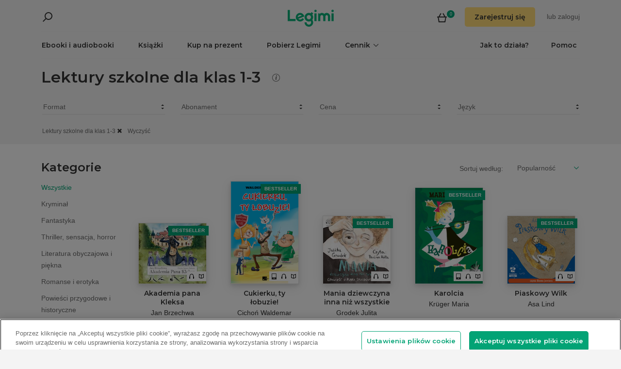

--- FILE ---
content_type: text/html; charset=utf-8
request_url: https://www.legimi.pl/ebooki/lektury-szkolne-dla-klas-1-3,c3428/?filters=audiobooks,ebooks,epub,mobi,pdf,synchrobooks
body_size: 60041
content:



<!DOCTYPE html>
<html data-theme="">
<head prefix="og: http://ogp.me/ns# fb: http://ogp.me/ns/fb# books: http://ogp.me/ns/books#">
    <meta charset="utf-8" />
    <meta name="viewport" content="width=device-width, initial-scale=1, shrink-to-fit=no, user-scalable=no" />
    <base href="/" />

    


    <title>Lektury szkolne dla klas 1-3 - ebooki, audiobooki i ksi&#x105;&#x17C;ki - Legimi online</title>
    <meta name="description" content="Ebooki, audiobooki i ksi&#x105;&#x17C;ki z kolekcji Lektury szkolne dla klas 1-3.">
    <link rel="canonical" href="https://www.legimi.pl/ebooki/lektury-szkolne-dla-klas-1-3,c3428/">

    <link rel="next" href="https://www.legimi.pl/ebooki/lektury-szkolne-dla-klas-1-3,c3428/&amp;page=2">



    <meta property="fb:app_id" content="112452048800108" />




        <script>
        window.dataLayer = window.dataLayer || [];
    </script>
    <!-- Google Tag Manager -->
    <script>
        (function (w, d, s, l, i) {
            w[l] = w[l] || []; w[l].push({
                'gtm.start':
                    new Date().getTime(), event: 'gtm.js'
            }); var f = d.getElementsByTagName(s)[0],
                j = d.createElement(s), dl = l != 'dataLayer' ? '&l=' + l : ''; j.async = true; j.src =
                'https://www.googletagmanager.com/gtm.js?id=' + i + dl; f.parentNode.insertBefore(j, f);
        })(window, document, 'script', 'dataLayer', 'GTM-P7GD4CC');</script>
    <!-- End Google Tag Manager -->


    <link rel="preconnect" href="https://cdnjs.cloudflare.com">
    <link rel="preconnect" href="https://files.legimi.com">

    <link href="https://fonts.googleapis.com/css?family=Montserrat:600&amp;subset=latin-ext&display=swap" rel="stylesheet">
    <link href="https://fonts.googleapis.com/css?family=Amiri:400,700&amp;subset=latin-ext&display=swap" rel="stylesheet">

    <link rel="stylesheet" href="https://files.legimi.com/static/web/material.min.css">
    <link rel="stylesheet" href="/Content/css/bootstrap.min.css?v=p_HJzFw3VGZvbM9yTwhbazrmmveSqhppXlW372AxWjw" />

    <link rel="stylesheet" href="/Content/css/site.min.css?v=B38XRbFi9oMPmFdPmzYiFy-pBGKi4HQFDqOvj-jmVGE" />
<script>

    (function (window) {
        if (!window) {
            return;
        }

        var themeModeCookie = "thememode";
        var darkValue = "dark";
        var lightValue = "light";

        function setCookie(cname, cvalue, exdays) {
            var d = new Date();
            d.setTime(d.getTime() + (exdays * 24 * 60 * 60 * 1000));
            var expires = "expires=" + d.toUTCString();
            document.cookie = cname + "=" + cvalue + ";" + expires + ";path=/";
        }

        function removeCookie(cname) {
            setCookie(cname, null, 0);
        }

        function parseQueryString(query) {
            var vars = query.split("&");
            var queryString = {};
            for (var i = 0; i < vars.length; i++) {
                var pair = vars[i].split("=");
                var key = decodeURIComponent(pair[0]);
                var secondElement = "";

                if (pair[1]) {
                    secondElement = pair[1].toString();
                }

                var value = decodeURIComponent(secondElement);
                // If first entry with this name
                if (typeof queryString[key] === "undefined") {
                    queryString[key] = decodeURIComponent(value);
                    // If second entry with this name
                } else if (typeof queryString[key] === "string") {
                    var arr = [queryString[key], decodeURIComponent(value)];
                    queryString[key] = arr;
                    // If third or later entry with this name
                } else {
                    queryString[key].push(decodeURIComponent(value));
                }
            }
            return queryString;
        }

        window.setDarkMode = function () {
            var htmlEl = document.getElementsByTagName('html')[0];
            htmlEl.dataset.theme = darkValue;
            setCookie(themeModeCookie, darkValue, 7);
        }

        window.setLightMode = function () {
            var htmlEl = document.getElementsByTagName('html')[0];
            htmlEl.dataset.theme = lightValue;
            setCookie(themeModeCookie, lightValue, 7);
        }

        function getCookie(cname) {
            var name = cname + "=";
            var ca = document.cookie.split(';');
            for (var i = 0; i < ca.length; i++) {
                var c = ca[i];
                while (c.charAt(0) === ' ') {
                    c = c.substring(1);
                }
                if (c.indexOf(name) === 0) {
                    return c.substring(name.length, c.length);
                }
            }
            return "";
        }

        var query = window.location.search.substring(1);
        var qs = parseQueryString(query);

        if (qs.theme) {
            console.log("qs.theme: " + qs.theme);
            if (qs.theme == darkValue) {
                window.setDarkMode();
            } else if (qs.theme == lightValue) {
                window.setLightMode();
            }
        } else {
            var cookieValue = getCookie(themeModeCookie);

            if (cookieValue == darkValue) {
                window.setDarkMode();
            } else if (cookieValue == lightValue) {
                window.setLightMode();
            }
        }

    })(window);
</script>
    <link rel="stylesheet" href="https://cdnjs.cloudflare.com/ajax/libs/bxslider/4.2.14/jquery.bxslider.min.css" integrity="sha384-IkdhMx7cUuSY2YdhG0ZdD2Ib2xP97yB7dlkn4WdBwqh1r2WK2YAnnK2REMagj1fj" crossorigin="anonymous">
    <link rel="stylesheet" href="/Content/css/jquery-scrollbar.min.css?v=5abQZoWP7FgC3aqylXO3ZQLTO7BKj2ygDCu45WS7fLk" />

        <link rel="stylesheet" href="/Content/css/navbar-menu.min.css?v=y_L23lWKLOrjzU9IAgtYRAMM7tG9s39P-j8ScIUWjTw" />
        <link rel="stylesheet" href="/Content/css/search.min.css?v=sSS-9u6BwlxHJ3KcOM_soTOoUCJkEZ6zezFowOyeDPQ" />

        <!-- BEGIN SHAREAHOLIC CODE -->
        <link rel="preload" href="https://cdn.shareaholic.net/assets/pub/shareaholic.js" as="script" />
        <meta name="shareaholic:site_id" content="d76e89d75d88ad4474e1d0f5ec61b189" />
        <script type="text/plain" class="optanon-category-C0003" data-cfasync="false" async src="https://cdn.shareaholic.net/assets/pub/shareaholic.js"></script>
        <!-- END SHAREAHOLIC CODE -->

    <link rel="apple-touch-icon" sizes="180x180" href="/icons/apple-touch-icon.png">
<link rel="icon" type="image/png" sizes="32x32" href="/icons/favicon-32x32.png">
<link rel="icon" type="image/png" sizes="16x16" href="/icons/favicon-16x16.png">
<link rel="manifest" href="/manifest.json">
<meta name="theme-color" content="#02a276">
    
    
    <link rel="stylesheet" href="/dist/catalogue-client.min.css?v=zZkjLXbNlKx3VMAR3susnb2qBV-NT4ldX1y-7atc8Kg" />



    <script>
    /*! lazysizes-extension */
    !function (e) { function t(a) { if (n[a]) return n[a].exports; var r = n[a] = { i: a, l: !1, exports: {} }; return e[a].call(r.exports, r, r.exports, t), r.l = !0, r.exports } var n = {}; t.m = e, t.c = n, t.i = function (e) { return e }, t.d = function (e, n, a) { t.o(e, n) || Object.defineProperty(e, n, { configurable: !1, enumerable: !0, get: a }) }, t.n = function (e) { var n = e && e.__esModule ? function () { return e.default } : function () { return e }; return t.d(n, "a", n), n }, t.o = function (e, t) { return Object.prototype.hasOwnProperty.call(e, t) }, t.p = "dist/", t(t.s = 224) }({ 224: function (e, t) { !function (e, t) { var n = function () { t(e.lazySizes), e.removeEventListener("lazyunveilread", n, !0) }; t = t.bind(null, e, e.document), e.lazySizes ? n() : e.addEventListener("lazyunveilread", n, !0) }(window, function (e, t, n) { "use strict"; if (e.addEventListener) { var a = e.requestAnimationFrame || setTimeout, r = function () { var o, i, s, u, d = n.cfg, l = { "data-bgset": 1, "data-include": 1, "data-poster": 1, "data-bg": 1, "data-script": 1 }, c = "(\\s|^)(" + d.loadedClass, f = t.documentElement, v = function (e) { a(function () { n.rC(e, d.loadedClass), d.unloadedClass && n.rC(e, d.unloadedClass), n.aC(e, d.lazyClass), ("none" == e.style.display || e.parentNode && "none" == e.parentNode.style.display) && setTimeout(function () { n.loader.unveil(e) }, 0) }) }, p = function (e) { var t, n, a, r; for (t = 0, n = e.length; t < n; t++)(r = (a = e[t]).target).getAttribute(a.attributeName) && ("source" == r.localName && r.parentNode && (r = r.parentNode.querySelector("img")), r && c.test(r.className) && v(r)) }; d.unloadedClass && (c += "|" + d.unloadedClass), c += "|" + d.loadingClass + ")(\\s|$)", c = new RegExp(c), l[d.srcAttr] = 1, l[d.srcsetAttr] = 1, e.MutationObserver ? (s = new MutationObserver(p), o = function () { u || (u = !0, s.observe(f, { subtree: !0, attributes: !0, attributeFilter: Object.keys(l) })) }, i = function () { u && (u = !1, s.disconnect()) }) : (f.addEventListener("DOMAttrModified", function () { var e, t = [], n = function () { p(t), t = [], e = !1 }; return function (a) { u && l[a.attrName] && a.newValue && (t.push({ target: a.target, attributeName: a.attrName }), e || (setTimeout(n), e = !0)) } }(), !0), o = function () { u = !0 }, i = function () { u = !1 }), addEventListener("lazybeforeunveil", i, !0), addEventListener("lazybeforeunveil", o), addEventListener("lazybeforesizes", i, !0), addEventListener("lazybeforesizes", o), o(), removeEventListener("lazybeforeunveil", r) }; addEventListener("lazybeforeunveil", r), addEventListener("lazyloaded", function (e) { setTimeout(function () { if (e.target && e.target.parentNode && e.target.parentNode.parentNode) { e.target.parentNode.parentNode.classList.add("img-loaded"), e.target.parentNode.parentNode.classList.remove("img-loading") } }, 0) }) } }) } });</script>

<script>
    /*! lazysizes - v4.1.5 */
    !function (a, b) { var c = b(a, a.document); a.lazySizes = c, "object" == typeof module && module.exports && (module.exports = c) }(window, function (a, b) { "use strict"; if (b.getElementsByClassName) { var c, d, e = b.documentElement, f = a.Date, g = a.HTMLPictureElement, h = "addEventListener", i = "getAttribute", j = a[h], k = a.setTimeout, l = a.requestAnimationFrame || k, m = a.requestIdleCallback, n = /^picture$/i, o = ["load", "error", "lazyincluded", "_lazyloaded"], p = {}, q = Array.prototype.forEach, r = function (a, b) { return p[b] || (p[b] = new RegExp("(\\s|^)" + b + "(\\s|$)")), p[b].test(a[i]("class") || "") && p[b] }, s = function (a, b) { r(a, b) || a.setAttribute("class", (a[i]("class") || "").trim() + " " + b) }, t = function (a, b) { var c; (c = r(a, b)) && a.setAttribute("class", (a[i]("class") || "").replace(c, " ")) }, u = function (a, b, c) { var d = c ? h : "removeEventListener"; c && u(a, b), o.forEach(function (c) { a[d](c, b) }) }, v = function (a, d, e, f, g) { var h = b.createEvent("Event"); return e || (e = {}), e.instance = c, h.initEvent(d, !f, !g), h.detail = e, a.dispatchEvent(h), h }, w = function (b, c) { var e; !g && (e = a.picturefill || d.pf) ? (c && c.src && !b[i]("srcset") && b.setAttribute("srcset", c.src), e({ reevaluate: !0, elements: [b] })) : c && c.src && (b.src = c.src) }, x = function (a, b) { return (getComputedStyle(a, null) || {})[b] }, y = function (a, b, c) { for (c = c || a.offsetWidth; c < d.minSize && b && !a._lazysizesWidth;)c = b.offsetWidth, b = b.parentNode; return c }, z = function () { var a, c, d = [], e = [], f = d, g = function () { var b = f; for (f = d.length ? e : d, a = !0, c = !1; b.length;)b.shift()(); a = !1 }, h = function (d, e) { a && !e ? d.apply(this, arguments) : (f.push(d), c || (c = !0, (b.hidden ? k : l)(g))) }; return h._lsFlush = g, h }(), A = function (a, b) { return b ? function () { z(a) } : function () { var b = this, c = arguments; z(function () { a.apply(b, c) }) } }, B = function (a) { var b, c = 0, e = d.throttleDelay, g = d.ricTimeout, h = function () { b = !1, c = f.now(), a() }, i = m && g > 49 ? function () { m(h, { timeout: g }), g !== d.ricTimeout && (g = d.ricTimeout) } : A(function () { k(h) }, !0); return function (a) { var d; (a = !0 === a) && (g = 33), b || (b = !0, d = e - (f.now() - c), d < 0 && (d = 0), a || d < 9 ? i() : k(i, d)) } }, C = function (a) { var b, c, d = 99, e = function () { b = null, a() }, g = function () { var a = f.now() - c; a < d ? k(g, d - a) : (m || e)(e) }; return function () { c = f.now(), b || (b = k(g, d)) } }; !function () { var b, c = { lazyClass: "lazyload", loadedClass: "lazyloaded", loadingClass: "lazyloading", preloadClass: "lazypreload", errorClass: "lazyerror", autosizesClass: "lazyautosizes", srcAttr: "data-src", srcsetAttr: "data-srcset", sizesAttr: "data-sizes", minSize: 40, customMedia: {}, init: !0, expFactor: 1.5, hFac: .8, loadMode: 2, loadHidden: !0, ricTimeout: 0, throttleDelay: 125 }; d = a.lazySizesConfig || a.lazysizesConfig || {}; for (b in c) b in d || (d[b] = c[b]); a.lazySizesConfig = d, k(function () { d.init && F() }) }(); var D = function () { var g, l, m, o, p, y, D, F, G, H, I, J, K, L, M = /^img$/i, N = /^iframe$/i, O = "onscroll" in a && !/(gle|ing)bot/.test(navigator.userAgent), P = 0, Q = 0, R = 0, S = -1, T = function (a) { R-- , a && a.target && u(a.target, T), (!a || R < 0 || !a.target) && (R = 0) }, U = function (a, c) { var d, f = a, g = "hidden" == x(b.body, "visibility") || "hidden" != x(a.parentNode, "visibility") && "hidden" != x(a, "visibility"); for (F -= c, I += c, G -= c, H += c; g && (f = f.offsetParent) && f != b.body && f != e;)(g = (x(f, "opacity") || 1) > 0) && "visible" != x(f, "overflow") && (d = f.getBoundingClientRect(), g = H > d.left && G < d.right && I > d.top - 1 && F < d.bottom + 1); return g }, V = function () { var a, f, h, j, k, m, n, p, q, r = c.elements; if ((o = d.loadMode) && R < 8 && (a = r.length)) { f = 0, S++ , null == K && ("expand" in d || (d.expand = e.clientHeight > 500 && e.clientWidth > 500 ? 500 : 370), J = d.expand, K = J * d.expFactor), Q < K && R < 1 && S > 2 && o > 2 && !b.hidden ? (Q = K, S = 0) : Q = o > 1 && S > 1 && R < 6 ? J : P; for (; f < a; f++)if (r[f] && !r[f]._lazyRace) if (O) if ((p = r[f][i]("data-expand")) && (m = 1 * p) || (m = Q), q !== m && (y = innerWidth + m * L, D = innerHeight + m, n = -1 * m, q = m), h = r[f].getBoundingClientRect(), (I = h.bottom) >= n && (F = h.top) <= D && (H = h.right) >= n * L && (G = h.left) <= y && (I || H || G || F) && (d.loadHidden || "hidden" != x(r[f], "visibility")) && (l && R < 3 && !p && (o < 3 || S < 4) || U(r[f], m))) { if (ba(r[f]), k = !0, R > 9) break } else !k && l && !j && R < 4 && S < 4 && o > 2 && (g[0] || d.preloadAfterLoad) && (g[0] || !p && (I || H || G || F || "auto" != r[f][i](d.sizesAttr))) && (j = g[0] || r[f]); else ba(r[f]); j && !k && ba(j) } }, W = B(V), X = function (a) { s(a.target, d.loadedClass), t(a.target, d.loadingClass), u(a.target, Z), v(a.target, "lazyloaded") }, Y = A(X), Z = function (a) { Y({ target: a.target }) }, $ = function (a, b) { try { a.contentWindow.location.replace(b) } catch (c) { a.src = b } }, _ = function (a) { var b, c = a[i](d.srcsetAttr); (b = d.customMedia[a[i]("data-media") || a[i]("media")]) && a.setAttribute("media", b), c && a.setAttribute("srcset", c) }, aa = A(function (a, b, c, e, f) { var g, h, j, l, o, p; (o = v(a, "lazybeforeunveil", b)).defaultPrevented || (e && (c ? s(a, d.autosizesClass) : a.setAttribute("sizes", e)), h = a[i](d.srcsetAttr), g = a[i](d.srcAttr), f && (j = a.parentNode, l = j && n.test(j.nodeName || "")), p = b.firesLoad || "src" in a && (h || g || l), o = { target: a }, p && (u(a, T, !0), clearTimeout(m), m = k(T, 2500), s(a, d.loadingClass), u(a, Z, !0)), l && q.call(j.getElementsByTagName("source"), _), h ? a.setAttribute("srcset", h) : g && !l && (N.test(a.nodeName) ? $(a, g) : a.src = g), f && (h || l) && w(a, { src: g })), a._lazyRace && delete a._lazyRace, t(a, d.lazyClass), z(function () { (!p || a.complete && a.naturalWidth > 1) && (p ? T(o) : R-- , X(o)) }, !0) }), ba = function (a) { var b, c = M.test(a.nodeName), e = c && (a[i](d.sizesAttr) || a[i]("sizes")), f = "auto" == e; (!f && l || !c || !a[i]("src") && !a.srcset || a.complete || r(a, d.errorClass) || !r(a, d.lazyClass)) && (b = v(a, "lazyunveilread").detail, f && E.updateElem(a, !0, a.offsetWidth), a._lazyRace = !0, R++ , aa(a, b, f, e, c)) }, ca = function () { if (!l) { if (f.now() - p < 999) return void k(ca, 999); var a = C(function () { d.loadMode = 3, W() }); l = !0, d.loadMode = 3, W(), j("scroll", function () { 3 == d.loadMode && (d.loadMode = 2), a() }, !0) } }; return { _: function () { p = f.now(), c.elements = b.getElementsByClassName(d.lazyClass), g = b.getElementsByClassName(d.lazyClass + " " + d.preloadClass), L = d.hFac, j("scroll", W, !0), j("resize", W, !0), a.MutationObserver ? new MutationObserver(W).observe(e, { childList: !0, subtree: !0, attributes: !0 }) : (e[h]("DOMNodeInserted", W, !0), e[h]("DOMAttrModified", W, !0), setInterval(W, 999)), j("hashchange", W, !0), ["focus", "mouseover", "click", "load", "transitionend", "animationend", "webkitAnimationEnd"].forEach(function (a) { b[h](a, W, !0) }), /d$|^c/.test(b.readyState) ? ca() : (j("load", ca), b[h]("DOMContentLoaded", W), k(ca, 2e4)), c.elements.length ? (V(), z._lsFlush()) : W() }, checkElems: W, unveil: ba } }(), E = function () { var a, c = A(function (a, b, c, d) { var e, f, g; if (a._lazysizesWidth = d, d += "px", a.setAttribute("sizes", d), n.test(b.nodeName || "")) for (e = b.getElementsByTagName("source"), f = 0, g = e.length; f < g; f++)e[f].setAttribute("sizes", d); c.detail.dataAttr || w(a, c.detail) }), e = function (a, b, d) { var e, f = a.parentNode; f && (d = y(a, f, d), e = v(a, "lazybeforesizes", { width: d, dataAttr: !!b }), e.defaultPrevented || (d = e.detail.width) && d !== a._lazysizesWidth && c(a, f, e, d)) }, f = function () { var b, c = a.length; if (c) for (b = 0; b < c; b++)e(a[b]) }, g = C(f); return { _: function () { a = b.getElementsByClassName(d.autosizesClass), j("resize", g) }, checkElems: g, updateElem: e } }(), F = function () { F.i || (F.i = !0, E._(), D._()) }; return c = { cfg: d, autoSizer: E, loader: D, init: F, uP: w, aC: s, rC: t, hC: r, fire: v, gW: y, rAF: z } } });
</script>

    <script>
        window.appMode = false;
    </script>

    <!--
        Page info:
        Host: https://www.legimi.pl/ebooki/lektury-szkolne-dla-klas-1-3,c3428/?filters=audiobooks,ebooks,epub,mobi,pdf,synchrobooks
        Timestamp: 2025-12-05T23:34:12
    -->
</head>

<body class="">
    


<div id="fb-root"></div>
<script async defer crossorigin="anonymous" src="https://connect.facebook.net/pl_PL/sdk.js#xfbml=1&version=v14.0&appId=112452048800108&autoLogAppEvents=1" nonce="hv2RqXEB"></script>
    <div id="mdl-layout" class="mdl-layout mdl-js-layout">
            <div class="mdl-layout__drawer">
                


<div class="col-xs-12 mobile-menu">
        <div class="mobile-menu-noauth">
            <img id="close-menu-mobile" class="close-mobile-menu close-dark-mobile-menu" src="/Content/img/icons/icon_darkgrey_close.svg" />
                <div class="user-menu-mobile-loader hidden"><i class="loader"></i></div>
            <div class="login-section-mobile col-xs-12">
                <div class="row">
                    <a class="btn custom-yellow-button" data-test="mobile-menu-register" href="/konto/zarejestruj/">Zarejestruj si&#x119;</a>
                </div>
                <div class="col-xs-12 login-text">
                    <span>lub</span>
                    <a class="login" data-test="mobile-menu-login" href="/konto/zaloguj/">zaloguj</a>
                </div>
            </div>
        </div>
            <div class="mobile-menu-auth hidden">
            <img class="close-mobile-menu close-white-mobile-menu" src="/Content/img/icons/icon_white_close.svg" data-test="mobile-menu-close" onclick=closeMobileMenu() />
            <div class="user-section">
                <div class="user-profile">
                    <div class="user-image">
                        <img src="/Content/img/icons/icon_darkgrey_profile.svg" />
                    </div>
                    <div class="name-wrap">
                        <span class="user-login-container name-text"></span>
                    </div>
                </div>

                <a class="btn custom-yellow-button menu-referral-button" style="display:none" href="konto/polec-znajomym/"
                   data-test="mobile-menu-recommend">Poleć znajomym<br />i czytaj za darmo</a>
            </div>
            <ul class="list-unstyled menu-list">
                <li><a href="/polka" data-test="mobile-menu-shelf">Półka</a>
                <li><a data-test="mobile-menu-subscription" href="/konto/subskrypcja/">Subskrypcja</a></li>
                <li><a data-test="mobile-menu-account" href="/konto/">Konto</a></li>
                <li><a class="login" data-test="mobile-menu-logout" href="/konto/wyloguj/">Wyloguj</a></li>
            </ul>
        </div>
    <hr class="separator-line-nospace">
    <ul class="list-unstyled menu-list">
        <li>
            <a href="/ebooki/" data-df data-test="mobile-menu-catalogue"><b>Ebooki i audiobooki</b></a>
            <hr class="separator-line-nospace">
        </li>
            <li>
                <a href="/ksiazki/" data-test="mobile-menu-paper-books"><b>Książki</b></a>
                <hr class="separator-line-nospace">
            </li>
        <li>
            <a href="https://vouchery.legimi.pl" data-test="mobile-menu-invest"><b>Kup na prezent</b></a>
            <hr class="separator-line-nospace">
        </li>
            <li class="menu-accordion">
                <a data-test="mobile-menu-price-list-accordion" data-test="mobile-menu-price-list" data-toggle="collapse" href="#mobile_price_section">
                    <b>Cennik</b>
                    <div class="menu-accordion-icon"></div>
                </a>
                <ul id="mobile_price_section" class="list-unstyled collapse in">
                    <li>
                        <a href="/cennik/" data-test="mobile-menu-price-list-subscriptions"><b>Abonamenty</b></a>
                    </li>
                    <li>
                        <a href="/oferty/" data-test="mobile-menu-price-list-offers"><b>Oferty łączone</b></a>
                    </li>
                    <li>
                        <a href="/cennik/czytniki/" data-test="mobile-menu-price-list-ereaders"><b>E-czytniki</b></a>
                    </li>
                </ul>
                <hr class="separator-line-nospace">
            </li>
        <li>
            <a href="/jak-to-dziala/" data-test="mobile-menu-how-it-works">Jak to działa?</a>
        </li>
        <li>
            <a href="/pobierz-legimi/" data-test="mobile-menu-download">Pobierz Legimi</a>
        </li>
        <li>
            <a href="https://support.legimi.com/hc/pl/" data-test="mobile-menu-help">Pomoc</a>
        </li>
    </ul>
    <hr class="separator-line">

    <div class="shareaholic-toolbox-placeholder" style="display: inline">
            <div class="shareaholic-canvas" data-app="follow_buttons" data-app-id="28688641"></div>
    </div>
</div>

<script>
    window.addEventListener("orientationchange", function () {
        var menu = document.getElementsByClassName("mdl-layout__drawer is-visible");
        if (menu != null && menu.length > 0) {
            document.getElementById('close-menu-mobile').click();
        }
    }, false);

    function closeMobileMenu() {
        var closeButton = document.getElementById('close-menu-mobile');
        if (closeButton) {
            closeButton.click();
        }
    }
</script>
            </div>

        <div class="site-container">
                <div class="menu-bg">
                    <div class="visible-xs-block">
                        


    <div class="search-ctrl">


            <div class="search-ctrl-container">
                <div class="search-ctrl-header-main row">
                    <div class="search-col-logo">
                        <button type="button" class="search-ctrl-open icon-search-box icon-margin" data-test="search-box-button"></button>
                    </div>
                    <div class="search-col-input">
                            <div class="mdl-textfield line-input mdl-js-textfield">
                                <input type="text" class="search-ctrl-input mdl-textfield__input" data-test="search-box-input" maxlength="25">
                            </div>
                    </div>
                </div>
                <div class="search-ctrl-header-more row">
                    <div class="col-xs-12">
                        <button type="button" class="search-ctrl-more-back icon-arrow-left icon-margin" data-test="search-box-back-button"></button>
                    </div>
                </div>
                
                    <div class="search-ctrl-content-main search-ctrl-content">
                    </div>
                    <div class="search-ctrl-content-more search-ctrl-content">
                    </div>
                
            </div>

    </div>
                    </div>
                    <div class="container-nav-wide">
                        <div id="nav-section" class="container container-padding nav-section padding-section">
                            


<nav class="nav-container">
    <div class="row">
        <div class="col-xs-5">
            <div class="search-placeholder pull-left" style="display: inline">
                <div data-test="mobile-search-ctrl" class="visible-xs-block">
                    


    <div class="search-ctrl">
            <script>
            var searchTranslate = {
                "booksHeader": "Ebooki i audiobooki",
                "paperBooksHeader": "Książki",
                "booksOnShelfHeader": "Twoja półka",
                "authorsHeader": "Autorzy",
                "lectorsHeader": "Lektorzy",
                "publishersHeader": "Wydawcy",
                "cyclesHeader": "Cykle",
                "fullSearchLabel": "Wyszukaj ",
                "moreSearchLabel": "Zobacz więcej",
                "noResultsLabel": "Nie znaleziono wyników"
            };
            </script>

            <button type="button" class="search-ctrl-open icon-search icon-margin" data-test="search-button"></button>


    </div>
                </div>
                <div data-test="desktop-search-ctrl" class="hidden-xs">
                    


    <div class="search-ctrl">

            <button type="button" class="search-ctrl-open icon-search icon-margin" data-test="search-button"></button>

            <div class="search-ctrl-container">
                <div class="search-ctrl-header-main row">
                    <div class="search-col-logo">
                        <button type="button" class="search-ctrl-open icon-search-box icon-margin" data-test="search-box-button"></button>
                    </div>
                    <div class="search-col-input">
                            <div class="mdl-textfield line-input mdl-js-textfield">
                                <input type="text" class="search-ctrl-input mdl-textfield__input" data-test="search-box-input" maxlength="25">
                            </div>
                    </div>
                </div>
                <div class="search-ctrl-header-more row">
                    <div class="col-xs-12">
                        <button type="button" class="search-ctrl-more-back icon-arrow-left icon-margin" data-test="search-box-back-button"></button>
                    </div>
                </div>
                
                    <div class="scrollbar-dynamic scrollbar-search">
                        <div class="search-ctrl-content-main search-ctrl-content">
                        </div>
                        <div class="search-ctrl-content-more search-ctrl-content">
                        </div>
                    </div>
                
            </div>

    </div>
                </div>
            </div>
        </div>
        <div class="col-xs-2 logo-container">
            <a href="/" data-test="menu-logo">
                <div id="logo"></div>
            </a>
        </div>
        <div class="col-xs-5 user-menu-container">
            <div class="visible-md-block visible-lg-block pull-right">
                <div class="shopping-cart-placeholder" style="display: inline">
                    

<a class="mdl-button mdl-js-button shopping-cart-button" href="/zakupy/koszyk/"
   data-test="menu-shopping-cart">
    <div class="icon-cart">
    </div>
    <div class="items-count">

    </div>
</a>
                </div>

                         <i class="user-menu-loader loader pull-right hidden"></i>
                    <div class="user-menu-icon-placeholder" style="display: inline;   visibility:hidden">
                        <a aria-test="desktop-menu-register" class="btn custom-yellow-button" href="/konto/zarejestruj/">Zarejestruj si&#x119;</a>
                        <span class="login login-or">lub </span>
                        <a aria-test="desktop-menu-login" class="login" href="/konto/zaloguj/">zaloguj</a>
                    </div>
                        <script>
                            for (var ce = !1, ca = document.cookie.split(";"), i = 0; i < ca.length; i++)if (void 0 !== ca[i] && -1 !== ca[i].trim().indexOf("userlogin")) { ce = !0; break } if (ce) { var l = document.querySelector(".user-menu-loader"); l && l.classList.remove("hidden") } var m = document.querySelector(".user-menu-icon-placeholder"); m && (ce && m.classList.add("hidden"), m.style.visibility = "visible");
                        </script>
                                    <div class="user-menu hidden">
                        <button id="user-menu-desktop" class="mdl-button mdl-js-button" data-test="desktop-menu-user-dropdown">
                            <div class="user-image">
                                <img src="/Content/img/icons/icon_darkgrey_profile.svg" />
                            </div>
                            <div class="user-dropdown" />
                        </button>

                        <ul class="mdl-menu mdl-menu--bottom-right mdl-js-menu mdl-js-ripple-effect" for="user-menu-desktop">
                            <li class="user-menu-header">
                                <div class="user-image">
                                    <img src="/Content/img/icons/icon_darkgrey_profile.svg" />
                                </div>
                                <span class="user-login-container"></span>
                                <div class="user-dropdown-active" />
                            </li>
                            <li class="mdl-menu__item"><a href="/polka" data-test="desktop-menu-shelf">Półka</a></li>
                            <li class="mdl-menu__item"><a data-test="desktop-menu-subscription" href="/konto/subskrypcja/">Subskrypcja</a></li>
                            <li class="mdl-menu__item"><a data-test="desktop-menu-account" href="/konto/">Konto</a></li>
                            <li class="mdl-menu__item"><a data-test="desktop-menu-logout" href="/konto/wyloguj/">Wyloguj</a></li>
                            <li class="mdl-menu__item menu-referral-button" style="display:none">
                                <a class="btn custom-yellow-button mdl-button mdl-js-button mdl-js-ripple-effect" href="konto/polec-znajomym/"
                                   data-test="desktop-menu-recommend">Poleć znajomym i czytaj za darmo</a>
                            </li>
                        </ul>
                    </div>
            </div>
            <div class="hidden-md hidden-lg pull-right">
                <div class="shopping-cart-placeholder" style="display: inline">
                    

<a class="mdl-button mdl-js-button shopping-cart-button" href="/zakupy/koszyk/"
   data-test="menu-shopping-cart">
    <div class="icon-cart">
    </div>
    <div class="items-count">

    </div>
</a>
                </div>

                <button id="mobile-menu-button" class="icon-menu icon-margin" data-test="mobile-menu-open"></button>
            </div>
        </div>
    </div>

    <div class="menu-bar visible-md-block visible-lg-block">
        <hr class="separator-line-nospace" />
        <div class="top-menu-placeholder" style="display: block">
            <ul class="list-unstyled list-inline">
                <li><a href="/ebooki/" data-test="menu-catalogue" data-df>Ebooki i audiobooki</a></li>
                    <li><a href="/ksiazki/" data-test="menu-paper-books">Książki</a></li>
                <li><a href="https://vouchery.legimi.pl" data-test="menu-invest">Kup na prezent</a></li>
                <li><a href="/pobierz-legimi/" data-test="menu-download">Pobierz Legimi</a></li>

                    <li class="menu-dropdown">
                        <button id="menu-price" class="mdl-button mdl-js-button menu-dropdown-button" data-test="menu-price-list">
                            <span class="menu-dropdown-title collapsed">Cennik</span>
                            <div class="menu-dropdown-icon collapsed" />
                        </button>

                        <ul class="mdl-menu mdl-menu--bottom-left mdl-js-menu" for="menu-price">
                            <li class="mdl-menu__item menu-dropdown-header">
                                <div class="menu-dropdown-button">
                                    <span class="menu-dropdown-title uncollapsed">Cennik</span>
                                    <div class="menu-dropdown-icon uncollapsed" />
                                </div>
                            </li>
                            <li class="mdl-menu__item"><a href="/cennik/" data-test="menu-price-list-subscription">Abonamenty</a></li>
                            <li class="mdl-menu__item"><a href="/oferty/" data-test="menu-price-list-offers">Oferty łączone</a></li>
                            <li class="mdl-menu__item"><a href="/cennik/czytniki/" data-test="menu-price-list-ereaders">E-czytniki</a></li>
                        </ul>
                    </li>

                <li class="pull-right last"><a href="https://support.legimi.com/hc/pl/" data-test="menu-help">Pomoc</a></li>
                <li class="pull-right"><a href="/jak-to-dziala/" data-test="menu-how-it-works">Jak to działa?</a></li>
            </ul>
            <hr class="separator-line-nospace hidden-home" />
        </div>
    </div>
</nav>
                            <hr id="separator-after-navbar" class="separator-line hidden-md hidden-lg" />
                        </div>
                    </div>
                </div>

            <div class="mobile-top-padding">
                <div class="container-wide">





                </div>
                
    

                <div class="container-fluid padding-section">

        

    <div id="react-app">
<div data-reactroot="" data-reactid="1" data-react-checksum="2086144819"><div class="catalogue-container" data-reactid="2"><div class="filter-bar-container" data-reactid="3"><div class="hidden-md hidden-lg" data-reactid="4"><form data-reactid="5"><div data-reactid="6"><section class="category-control" data-reactid="7"><div class="category-list-fullscreen hidden-md hidden-lg" data-reactid="8"><button type="button" class="custom-white-button pull-left category-button filters" data-test="categories-open" data-reactid="9"><span class="caption" data-reactid="10">Kategorie</span></button></div></section><button type="button" class="custom-white-button pull-right filters filter-button" data-test="filters-open" data-reactid="11"><span class="caption" data-reactid="12">Filtry</span></button></div></form></div><div class="filter-bar-content" data-reactid="13"><div class="selected-category" data-reactid="14"><h1 class="selected-category-text" data-reactid="15"><!-- react-text: 16 -->Lektury szkolne dla klas 1-3<!-- /react-text --><div class="tooltip-container" data-reactid="17"><div class="tooltip-content" data-reactid="18"><header class="header" data-reactid="19"><!-- react-text: 20 --><!-- /react-text --><span class="icon-container" data-reactid="21"><i class="icon-basic-info" data-reactid="22"></i></span></header></div><div class="tooltip-content-open fade-out" data-reactid="23"><div data-reactid="24"><span class="icon-container-no-header" data-reactid="25"><i class="icon-basic-info" data-reactid="26"></i></span><div class="description-no-header" data-reactid="27">Wyniki wyszukiwania, prezentowane na stronie, dopasowane są do kryteriów wyszukiwania podanych przez użytkownika. Staramy się wyróżniać produkty, które mogą szczególnie zainteresować naszych użytkowników, używając w tym celu oznaczenia Bestseller lub Nowość. Pozycje na liście wyników wyszukiwania mogą być również sortowane - parametr sortowania ma pierwszeństwo nad pozostałymi wynikami.</div></div></div></div></h1></div><div class="filter-form-container" data-reactid="28"><div class="row visible-md-block visible-lg-block" data-reactid="29"><div class="col-filter col-xs-3" data-reactid="30"><div class="visible-md-block visible-lg-block" data-reactid="31"><div class="filter-ctrl" data-reactid="32"><div data-reactid="33"><input readonly="" value="Format" data-test="filters-format-open" class="filter-ctrl-input-header" data-reactid="34"/><!-- react-text: 35 --><!-- /react-text --></div></div></div></div><div class="col-filter col-xs-3" data-reactid="36"><div class="visible-md-block visible-lg-block" data-reactid="37"><div class="filter-ctrl" data-reactid="38"><div data-reactid="39"><input readonly="" value="Abonament" data-test="filters-unl-open" class="filter-ctrl-input-header" data-reactid="40"/><!-- react-text: 41 --><!-- /react-text --></div></div></div></div><div class="col-filter col-xs-3" data-reactid="42"><div class="visible-md-block visible-lg-block" data-reactid="43"><div class="filter-ctrl" data-reactid="44"><div data-reactid="45"><input readonly="" value="Cena" data-test="filters-price-open" class="filter-ctrl-input-header" data-reactid="46"/><!-- react-text: 47 --><!-- /react-text --></div></div></div></div><div class="col-filter col-xs-3" data-reactid="48"><div class="visible-md-block visible-lg-block" data-reactid="49"><div class="filter-ctrl" data-reactid="50"><div data-reactid="51"><input readonly="" value="Język" data-test="filters-lang-open" class="filter-ctrl-input-header" data-reactid="52"/><!-- react-text: 53 --><!-- /react-text --></div></div></div></div></div></div><div class="row" data-reactid="54"><div class="col-xs-12 col-md-9" data-reactid="55"><div class="filter-list-container" data-reactid="56"><ul class="list-inline list-unstyled" data-reactid="57"><!-- react-text: 58 --><!-- /react-text --><li class="filter-item" data-test="filters-list-collection" data-reactid="59"><span data-reactid="60">Lektury szkolne dla klas 1-3</span><!-- react-text: 61 --> <!-- /react-text --><i class="icon-close" data-reactid="62"></i></li><!-- react-text: 63 --><!-- /react-text --><!-- react-text: 64 --><!-- /react-text --><!-- react-text: 65 --><!-- /react-text --><!-- react-text: 66 --><!-- /react-text --><!-- react-text: 67 --><!-- /react-text --><!-- react-text: 68 --><!-- /react-text --><!-- react-text: 69 --><!-- /react-text --><!-- react-text: 70 --><!-- /react-text --><!-- react-text: 71 --><!-- /react-text --><!-- react-text: 72 --><!-- /react-text --><!-- react-text: 73 --><!-- /react-text --><!-- react-text: 74 --><!-- /react-text --><!-- react-text: 75 --><!-- /react-text --><!-- react-text: 76 --><!-- /react-text --><li class="filter-item" data-reactid="77"><a data-test="filters-list-clearall" data-reactid="78">Wyczyść</a></li></ul></div></div></div></div></div><div data-reactid="79"><div data-reactid="80"><div class="catalogue-content padding-row" data-reactid="81"><div class="padding-section" data-reactid="82"><div class="catalogue-content-container container-nopadding" data-reactid="83"><div class="row" data-reactid="84"><div class="visible-md-block visible-lg-block col-md-2" data-reactid="85"><div class="categories-side" data-reactid="86"><section class="category-control" data-reactid="87"><div class="category-list visible-md-block visible-lg-block" data-reactid="88"><header data-reactid="89"><h4 class="category-header" data-reactid="90">Kategorie</h4></header><ul class="list-unstyled" data-reactid="91"><li data-reactid="92"><a class="active" href="/ebooki/lektury-szkolne-dla-klas-1-3,c3428/" data-reactid="93">Wszystkie</a></li><li data-reactid="94"><a class="" href="/ebooki/lektury-szkolne-dla-klas-1-3,c3428/kryminal,g212/" data-reactid="95">Kryminał</a></li><li data-reactid="96"><a class="" href="/ebooki/lektury-szkolne-dla-klas-1-3,c3428/fantastyka,g211/" data-reactid="97">Fantastyka</a></li><li data-reactid="98"><a class="" href="/ebooki/lektury-szkolne-dla-klas-1-3,c3428/thriller-sensacja-horror,g218/" data-reactid="99">Thriller, sensacja, horror</a></li><li data-reactid="100"><a class="" href="/ebooki/lektury-szkolne-dla-klas-1-3,c3428/literatura-obyczajowa-i-piekna,g220/" data-reactid="101">Literatura obyczajowa i piękna</a></li><li data-reactid="102"><a class="" href="/ebooki/lektury-szkolne-dla-klas-1-3,c3428/romanse-i-erotyka,g4080/" data-reactid="103">Romanse i erotyka</a></li><li data-reactid="104"><a class="" href="/ebooki/lektury-szkolne-dla-klas-1-3,c3428/powiesci-przygodowe-i-historyczne,g4083/" data-reactid="105">Powieści przygodowe i historyczne</a></li><li data-reactid="106"><a class="" href="/ebooki/lektury-szkolne-dla-klas-1-3,c3428/literatura-faktu,g219/" data-reactid="107">Literatura faktu</a></li><li data-reactid="108"><a class="" href="/ebooki/lektury-szkolne-dla-klas-1-3,c3428/dla-dzieci,g221/" data-reactid="109">Dla dzieci</a></li><li data-reactid="110"><a class="" href="/ebooki/lektury-szkolne-dla-klas-1-3,c3428/dla-mlodziezy,g4087/" data-reactid="111">Dla młodzieży</a></li><li data-reactid="112"><a class="" href="/ebooki/lektury-szkolne-dla-klas-1-3,c3428/biznes-rozwoj-prawo,g225/" data-reactid="113">Biznes, rozwój, prawo</a></li><li data-reactid="114"><a class="" href="/ebooki/lektury-szkolne-dla-klas-1-3,c3428/literatura-popularnonaukowa,g224/" data-reactid="115">Literatura popularnonaukowa</a></li><li data-reactid="116"><a class="" href="/ebooki/lektury-szkolne-dla-klas-1-3,c3428/poradniki,g214/" data-reactid="117">Poradniki</a></li><li data-reactid="118"><a class="" href="/ebooki/lektury-szkolne-dla-klas-1-3,c3428/religia-i-duchowosc,g213/" data-reactid="119">Religia i duchowość</a></li><li data-reactid="120"><a class="" href="/ebooki/lektury-szkolne-dla-klas-1-3,c3428/czasopisma,g216/" data-reactid="121">Czasopisma</a></li><li data-reactid="122"><a class="" href="/ebooki/lektury-szkolne-dla-klas-1-3,c3428/lektury,g210/" data-reactid="123">Lektury</a></li><li data-reactid="124"><a class="" href="/ebooki/lektury-szkolne-dla-klas-1-3,c3428/poezja-i-dramat,g222/" data-reactid="125">Poezja i dramat</a></li><li data-reactid="126"><a class="" href="/ebooki/lektury-szkolne-dla-klas-1-3,c3428/jezyki-obce,g215/" data-reactid="127">Języki obce</a></li><li data-reactid="128"><a class="" href="/ebooki/lektury-szkolne-dla-klas-1-3,c3428/poradniki-do-gier,g4101/" data-reactid="129">Poradniki do gier</a></li><li data-reactid="130"><a class="" href="/ebooki/lektury-szkolne-dla-klas-1-3,c3428/komiksy,g4102/" data-reactid="131">Komiksy</a></li><li data-reactid="132"><a class="" href="/ebooki/lektury-szkolne-dla-klas-1-3,c3428/atlasy-i-albumy,g4103/" data-reactid="133">Atlasy i albumy</a></li><li data-reactid="134"><a class="" href="/ebooki/lektury-szkolne-dla-klas-1-3,c3428/darmowe/" data-reactid="135">Darmowe</a></li></ul></div></section></div></div><div class="col-md-10" data-reactid="136"><section class="catalogue-result row" data-reactid="137"><div class="col-xs-12" data-reactid="138"><div class="row" data-reactid="139"><div class="col-md-4 visible-md-block visible-lg-block pull-right" data-reactid="140"><div class="visible-md-block visible-lg-block" data-reactid="141"><div data-reactid="142"><div class="filter-ctrl-sort row " data-reactid="143"><div class="col-md-6" data-reactid="144"><span class="pull-right" data-reactid="145">Sortuj według:</span></div><div class="col-md-6" data-reactid="146"><div class="row" data-reactid="147"><div class="col-filter col-xs-12" data-reactid="148"><div class="filter-ctrl" data-reactid="149"><input readonly="" data-test="filters-sort-open" value="Popularność" class="filter-ctrl-input-header" data-reactid="150"/><!-- react-text: 151 --><!-- /react-text --></div></div></div></div></div></div></div></div></div><div class="book-search row auto-clear" data-reactid="152"><div class="col-xs-6 col-xssm-4 col-sm-4 col-smmd-3 col-md-20per" data-reactid="153"><section class="book-box" data-reactid="154"><div class="panel mx-auto" data-reactid="155"><div class="book-img-wrap" data-reactid="156"><a class="img-loading" data-filters="false" href="/ebook-akademia-pana-kleksa-jan-brzechwa,b654132.html" data-reactid="157"><div class="img-content" data-reactid="158"><img class="img-responsive lazyload" alt="Akademia pana Kleksa - Jan Brzechwa - audiobook + książka" data-src="https://files.legimi.com/images/5701d0fa06d1c8be432cfb50ad5ac2b3/w200_u90.jpg" data-sizes="auto" data-srcset="https://files.legimi.com/images/5701d0fa06d1c8be432cfb50ad5ac2b3/w100_u90.jpg 100w, https://files.legimi.com/images/5701d0fa06d1c8be432cfb50ad5ac2b3/w200_u90.jpg 200w, https://files.legimi.com/images/5701d0fa06d1c8be432cfb50ad5ac2b3/w300_u90.jpg 300w, https://files.legimi.com/images/5701d0fa06d1c8be432cfb50ad5ac2b3/w400_u90.jpg 400w, https://files.legimi.com/images/5701d0fa06d1c8be432cfb50ad5ac2b3/w512_u90.jpg 500w" data-reactid="159"/></div><div class="book-labels" data-reactid="160"><div class="bestseller" data-reactid="161">BESTSELLER</div></div><div class="book-formats" data-reactid="162"><i class="icon-book-format-audiobook" data-reactid="163"></i><i class="icon-book-format-book" data-reactid="164"></i></div></a></div><div class="panel-body" data-reactid="165"><a class="book-title clampBookTitle" data-filters="false" href="/ebook-akademia-pana-kleksa-jan-brzechwa,b654132.html" data-reactid="166">Akademia pana Kleksa</a><div class="authors-container clampBookAuthors" data-reactid="167"><a class="author-link" data-filters="true" href="/autor/jan-brzechwa,ad11824/" data-reactid="168">Jan Brzechwa</a></div></div></div></section></div><div class="col-xs-6 col-xssm-4 col-sm-4 col-smmd-3 col-md-20per" data-reactid="169"><section class="book-box" data-reactid="170"><div class="panel mx-auto" data-reactid="171"><div class="book-img-wrap" data-reactid="172"><a class="img-loading" data-filters="false" href="/ebook-cukierku-ty-lobuzie-cichon-waldemar,b1168287.html" data-reactid="173"><div class="img-content" data-reactid="174"><img class="img-responsive lazyload" alt="Cukierku, ty łobuzie! - Cichoń Waldemar - ebook + audiobook + książka" data-src="https://files.legimi.com/images/1c58d4e7619c5a293ca82108a5200a10/w200_u90.jpg" data-sizes="auto" data-srcset="https://files.legimi.com/images/1c58d4e7619c5a293ca82108a5200a10/w100_u90.jpg 100w, https://files.legimi.com/images/1c58d4e7619c5a293ca82108a5200a10/w200_u90.jpg 200w, https://files.legimi.com/images/1c58d4e7619c5a293ca82108a5200a10/w300_u90.jpg 300w, https://files.legimi.com/images/1c58d4e7619c5a293ca82108a5200a10/w400_u90.jpg 400w, https://files.legimi.com/images/1c58d4e7619c5a293ca82108a5200a10/w512_u90.jpg 500w" data-reactid="175"/></div><div class="book-labels" data-reactid="176"><div class="bestseller" data-reactid="177">BESTSELLER</div></div><div class="book-formats" data-reactid="178"><i class="icon-book-format-ebook" data-reactid="179"></i><i class="icon-book-format-audiobook" data-reactid="180"></i><i class="icon-book-format-book" data-reactid="181"></i></div></a></div><div class="panel-body" data-reactid="182"><a class="book-title clampBookTitle" data-filters="false" href="/ebook-cukierku-ty-lobuzie-cichon-waldemar,b1168287.html" data-reactid="183">Cukierku, ty łobuzie!</a><div class="authors-container clampBookAuthors" data-reactid="184"><a class="author-link" data-filters="true" href="/autor/cichon-waldemar,ad143794/" data-reactid="185">Cichoń Waldemar</a></div></div></div></section></div><div class="col-xs-6 col-xssm-4 col-sm-4 col-smmd-3 col-md-20per" data-reactid="186"><section class="book-box" data-reactid="187"><div class="panel mx-auto" data-reactid="188"><div class="book-img-wrap" data-reactid="189"><a class="img-loading" data-filters="false" href="/ebook-mania-dziewczyna-inna-niz-wszystkie-grodek-julita,b867474.html" data-reactid="190"><div class="img-content" data-reactid="191"><img class="img-responsive lazyload" alt="Mania dziewczyna inna niż wszystkie - Grodek Julita - audiobook + książka" data-src="https://files.legimi.com/images/d89bdecc03400a91d03dd2dd07a4bb98/w200_u90.jpg" data-sizes="auto" data-srcset="https://files.legimi.com/images/d89bdecc03400a91d03dd2dd07a4bb98/w100_u90.jpg 100w, https://files.legimi.com/images/d89bdecc03400a91d03dd2dd07a4bb98/w200_u90.jpg 200w, https://files.legimi.com/images/d89bdecc03400a91d03dd2dd07a4bb98/w300_u90.jpg 300w, https://files.legimi.com/images/d89bdecc03400a91d03dd2dd07a4bb98/w400_u90.jpg 400w, https://files.legimi.com/images/d89bdecc03400a91d03dd2dd07a4bb98/w512_u90.jpg 500w" data-reactid="192"/></div><div class="book-labels" data-reactid="193"><div class="bestseller" data-reactid="194">BESTSELLER</div></div><div class="book-formats" data-reactid="195"><i class="icon-book-format-audiobook" data-reactid="196"></i><i class="icon-book-format-book" data-reactid="197"></i></div></a></div><div class="panel-body" data-reactid="198"><a class="book-title clampBookTitle" data-filters="false" href="/ebook-mania-dziewczyna-inna-niz-wszystkie-grodek-julita,b867474.html" data-reactid="199">Mania dziewczyna inna niż wszystkie</a><div class="authors-container clampBookAuthors" data-reactid="200"><a class="author-link" data-filters="true" href="/autor/grodek-julita,ad141247/" data-reactid="201">Grodek Julita</a></div></div></div></section></div><div class="col-xs-6 col-xssm-4 col-sm-4 col-smmd-3 col-md-20per" data-reactid="202"><section class="book-box" data-reactid="203"><div class="panel mx-auto" data-reactid="204"><div class="book-img-wrap" data-reactid="205"><a class="img-loading" data-filters="false" href="/ebook-karolcia-kruger-maria,b1080892.html" data-reactid="206"><div class="img-content" data-reactid="207"><img class="img-responsive lazyload" alt="Karolcia - Krüger Maria - ebook + audiobook + książka" data-src="https://files.legimi.com/images/bed80d6e43e4dd1663c4b35bd172150f/w200_u90.jpg" data-sizes="auto" data-srcset="https://files.legimi.com/images/bed80d6e43e4dd1663c4b35bd172150f/w100_u90.jpg 100w, https://files.legimi.com/images/bed80d6e43e4dd1663c4b35bd172150f/w200_u90.jpg 200w, https://files.legimi.com/images/bed80d6e43e4dd1663c4b35bd172150f/w300_u90.jpg 300w, https://files.legimi.com/images/bed80d6e43e4dd1663c4b35bd172150f/w400_u90.jpg 400w, https://files.legimi.com/images/bed80d6e43e4dd1663c4b35bd172150f/w512_u90.jpg 500w" data-reactid="208"/></div><div class="book-labels" data-reactid="209"><div class="bestseller" data-reactid="210">BESTSELLER</div></div><div class="book-formats" data-reactid="211"><i class="icon-book-format-ebook" data-reactid="212"></i><i class="icon-book-format-audiobook" data-reactid="213"></i><i class="icon-book-format-book" data-reactid="214"></i></div></a></div><div class="panel-body" data-reactid="215"><a class="book-title clampBookTitle" data-filters="false" href="/ebook-karolcia-kruger-maria,b1080892.html" data-reactid="216">Karolcia</a><div class="authors-container clampBookAuthors" data-reactid="217"><a class="author-link" data-filters="true" href="/autor/kruger-maria,ad203415/" data-reactid="218">Krüger Maria</a></div></div></div></section></div><div class="col-xs-6 col-xssm-4 col-sm-4 col-smmd-3 col-md-20per" data-reactid="219"><section class="book-box" data-reactid="220"><div class="panel mx-auto" data-reactid="221"><div class="book-img-wrap" data-reactid="222"><a class="img-loading" data-filters="false" href="/ebook-piaskowy-wilk-asa-lind,b1351921.html" data-reactid="223"><div class="img-content" data-reactid="224"><img class="img-responsive lazyload" alt="Piaskowy Wilk - Asa Lind - audiobook + książka" data-src="https://files.legimi.com/images/5263b0652efc97c465262bb130dbe343/w200_u90.jpg" data-sizes="auto" data-srcset="https://files.legimi.com/images/5263b0652efc97c465262bb130dbe343/w100_u90.jpg 100w, https://files.legimi.com/images/5263b0652efc97c465262bb130dbe343/w200_u90.jpg 200w, https://files.legimi.com/images/5263b0652efc97c465262bb130dbe343/w300_u90.jpg 300w, https://files.legimi.com/images/5263b0652efc97c465262bb130dbe343/w400_u90.jpg 400w, https://files.legimi.com/images/5263b0652efc97c465262bb130dbe343/w512_u90.jpg 500w" data-reactid="225"/></div><div class="book-labels" data-reactid="226"><div class="bestseller" data-reactid="227">BESTSELLER</div></div><div class="book-formats" data-reactid="228"><i class="icon-book-format-audiobook" data-reactid="229"></i><i class="icon-book-format-book" data-reactid="230"></i></div></a></div><div class="panel-body" data-reactid="231"><a class="book-title clampBookTitle" data-filters="false" href="/ebook-piaskowy-wilk-asa-lind,b1351921.html" data-reactid="232">Piaskowy Wilk</a><div class="authors-container clampBookAuthors" data-reactid="233"><a class="author-link" data-filters="true" href="/autor/asa-lind,ad212217/" data-reactid="234">Asa Lind</a></div></div></div></section></div><div class="col-xs-6 col-xssm-4 col-sm-4 col-smmd-3 col-md-20per" data-reactid="235"><section class="book-box" data-reactid="236"><div class="panel mx-auto" data-reactid="237"><div class="book-img-wrap" data-reactid="238"><a class="img-loading" data-filters="false" href="/ebook-rozsmieszanki-usypianki-danuta-wawilow,b1349802.html" data-reactid="239"><div class="img-content" data-reactid="240"><img class="img-responsive lazyload" alt="Rozśmieszanki Usypianki - Danuta Wawiłow - audiobook" data-src="https://files.legimi.com/images/6564e53d27ee3a21be57995e0067f6e3/w200_u90.jpg" data-sizes="auto" data-srcset="https://files.legimi.com/images/6564e53d27ee3a21be57995e0067f6e3/w100_u90.jpg 100w, https://files.legimi.com/images/6564e53d27ee3a21be57995e0067f6e3/w200_u90.jpg 200w, https://files.legimi.com/images/6564e53d27ee3a21be57995e0067f6e3/w300_u90.jpg 300w, https://files.legimi.com/images/6564e53d27ee3a21be57995e0067f6e3/w400_u90.jpg 400w, https://files.legimi.com/images/6564e53d27ee3a21be57995e0067f6e3/w512_u90.jpg 500w" data-reactid="241"/></div><div class="book-labels" data-reactid="242"><div class="bestseller" data-reactid="243">BESTSELLER</div></div><div class="book-formats" data-reactid="244"><i class="icon-book-format-audiobook" data-reactid="245"></i></div></a></div><div class="panel-body" data-reactid="246"><a class="book-title clampBookTitle" data-filters="false" href="/ebook-rozsmieszanki-usypianki-danuta-wawilow,b1349802.html" data-reactid="247">Rozśmieszanki Usypianki</a><div class="authors-container clampBookAuthors" data-reactid="248"><a class="author-link" data-filters="true" href="/autor/danuta-wawilow,ad10014/" data-reactid="249">Danuta Wawiłow</a></div></div></div></section></div><div class="col-xs-6 col-xssm-4 col-sm-4 col-smmd-3 col-md-20per" data-reactid="250"><section class="book-box" data-reactid="251"><div class="panel mx-auto" data-reactid="252"><div class="book-img-wrap" data-reactid="253"><a class="img-loading" data-filters="false" href="/ebook-krolowa-sniegu-hans-christian-andersen,b98114.html" data-reactid="254"><div class="img-content" data-reactid="255"><img class="img-responsive lazyload" alt="Królowa śniegu - Hans Christian Andersen - darmowy ebook + audiobook" data-src="https://files.legimi.com/images/6a98d0ff4344c76fc50040aea142ef42/w200_u90.jpg" data-sizes="auto" data-srcset="https://files.legimi.com/images/6a98d0ff4344c76fc50040aea142ef42/w100_u90.jpg 100w, https://files.legimi.com/images/6a98d0ff4344c76fc50040aea142ef42/w200_u90.jpg 200w, https://files.legimi.com/images/6a98d0ff4344c76fc50040aea142ef42/w300_u90.jpg 300w, https://files.legimi.com/images/6a98d0ff4344c76fc50040aea142ef42/w400_u90.jpg 400w, https://files.legimi.com/images/6a98d0ff4344c76fc50040aea142ef42/w512_u90.jpg 500w" data-reactid="256"/></div><div class="book-formats" data-reactid="257"><i class="icon-book-format-ebook" data-reactid="258"></i><i class="icon-book-format-audiobook" data-reactid="259"></i></div></a></div><div class="panel-body" data-reactid="260"><a class="book-title clampBookTitle" data-filters="false" href="/ebook-krolowa-sniegu-hans-christian-andersen,b98114.html" data-reactid="261">Królowa śniegu</a><div class="authors-container clampBookAuthors" data-reactid="262"><a class="author-link" data-filters="true" href="/autor/hans-christian-andersen,ad2036/" data-reactid="263">Hans Christian Andersen</a></div></div></div></section></div><div class="col-xs-6 col-xssm-4 col-sm-4 col-smmd-3 col-md-20per" data-reactid="264"><section class="book-box" data-reactid="265"><div class="panel mx-auto" data-reactid="266"><div class="book-img-wrap" data-reactid="267"><a class="img-loading" data-filters="false" href="/ebook-calineczka-hans-christian-andersen,b98100.html" data-reactid="268"><div class="img-content" data-reactid="269"><img class="img-responsive lazyload" alt="Calineczka - Hans Christian Andersen - darmowy ebook + audiobook" data-src="https://files.legimi.com/images/2b2bd7cd7fac90f19b4fba9742674cf8/w200_u90.jpg" data-sizes="auto" data-srcset="https://files.legimi.com/images/2b2bd7cd7fac90f19b4fba9742674cf8/w100_u90.jpg 100w, https://files.legimi.com/images/2b2bd7cd7fac90f19b4fba9742674cf8/w200_u90.jpg 200w, https://files.legimi.com/images/2b2bd7cd7fac90f19b4fba9742674cf8/w300_u90.jpg 300w, https://files.legimi.com/images/2b2bd7cd7fac90f19b4fba9742674cf8/w400_u90.jpg 400w, https://files.legimi.com/images/2b2bd7cd7fac90f19b4fba9742674cf8/w512_u90.jpg 500w" data-reactid="270"/></div><div class="book-formats" data-reactid="271"><i class="icon-book-format-ebook" data-reactid="272"></i><i class="icon-book-format-audiobook" data-reactid="273"></i></div></a></div><div class="panel-body" data-reactid="274"><a class="book-title clampBookTitle" data-filters="false" href="/ebook-calineczka-hans-christian-andersen,b98100.html" data-reactid="275">Calineczka</a><div class="authors-container clampBookAuthors" data-reactid="276"><a class="author-link" data-filters="true" href="/autor/hans-christian-andersen,ad2036/" data-reactid="277">Hans Christian Andersen</a></div></div></div></section></div><div class="col-xs-6 col-xssm-4 col-sm-4 col-smmd-3 col-md-20per" data-reactid="278"><section class="book-box" data-reactid="279"><div class="panel mx-auto" data-reactid="280"><div class="book-img-wrap" data-reactid="281"><a class="img-loading" data-filters="false" href="/ebook-brzydkie-kaczatko-hans-christian-andersen,b98099.html" data-reactid="282"><div class="img-content" data-reactid="283"><img class="img-responsive lazyload" alt="Brzydkie kaczątko - Hans Christian Andersen - darmowy ebook + audiobook" data-src="https://files.legimi.com/images/fa05c572d769f6f2412a7efe6764076f/w200_u90.jpg" data-sizes="auto" data-srcset="https://files.legimi.com/images/fa05c572d769f6f2412a7efe6764076f/w100_u90.jpg 100w, https://files.legimi.com/images/fa05c572d769f6f2412a7efe6764076f/w200_u90.jpg 200w, https://files.legimi.com/images/fa05c572d769f6f2412a7efe6764076f/w300_u90.jpg 300w, https://files.legimi.com/images/fa05c572d769f6f2412a7efe6764076f/w400_u90.jpg 400w, https://files.legimi.com/images/fa05c572d769f6f2412a7efe6764076f/w512_u90.jpg 500w" data-reactid="284"/></div><div class="book-formats" data-reactid="285"><i class="icon-book-format-ebook" data-reactid="286"></i><i class="icon-book-format-audiobook" data-reactid="287"></i></div></a></div><div class="panel-body" data-reactid="288"><a class="book-title clampBookTitle" data-filters="false" href="/ebook-brzydkie-kaczatko-hans-christian-andersen,b98099.html" data-reactid="289">Brzydkie kaczątko</a><div class="authors-container clampBookAuthors" data-reactid="290"><a class="author-link" data-filters="true" href="/autor/hans-christian-andersen,ad2036/" data-reactid="291">Hans Christian Andersen</a></div></div></div></section></div><div class="col-xs-6 col-xssm-4 col-sm-4 col-smmd-3 col-md-20per" data-reactid="292"><section class="book-box" data-reactid="293"><div class="panel mx-auto" data-reactid="294"><div class="book-img-wrap" data-reactid="295"><a class="img-loading" data-filters="false" href="/ebook-asiunia-joanna-papuzinska,b377031.html" data-reactid="296"><div class="img-content" data-reactid="297"><img class="img-responsive lazyload" alt="Asiunia - Joanna Papuzińska - ebook + książka" data-src="https://files.legimi.com/images/10e508b9514d004fe8022d4087c42987/w200_u90.jpg" data-sizes="auto" data-srcset="https://files.legimi.com/images/10e508b9514d004fe8022d4087c42987/w100_u90.jpg 100w, https://files.legimi.com/images/10e508b9514d004fe8022d4087c42987/w200_u90.jpg 200w, https://files.legimi.com/images/10e508b9514d004fe8022d4087c42987/w300_u90.jpg 300w, https://files.legimi.com/images/10e508b9514d004fe8022d4087c42987/w400_u90.jpg 400w, https://files.legimi.com/images/10e508b9514d004fe8022d4087c42987/w512_u90.jpg 500w" data-reactid="298"/></div><div class="book-formats" data-reactid="299"><i class="icon-book-format-ebook" data-reactid="300"></i><i class="icon-book-format-book" data-reactid="301"></i></div></a></div><div class="panel-body" data-reactid="302"><a class="book-title clampBookTitle" data-filters="false" href="/ebook-asiunia-joanna-papuzinska,b377031.html" data-reactid="303">Asiunia</a><div class="authors-container clampBookAuthors" data-reactid="304"><a class="author-link" data-filters="true" href="/autor/joanna-papuzinska,ad1382/" data-reactid="305">Joanna Papuzińska</a></div></div></div></section></div><div class="col-xs-6 col-xssm-4 col-sm-4 col-smmd-3 col-md-20per" data-reactid="306"><section class="book-box" data-reactid="307"><div class="panel mx-auto" data-reactid="308"><div class="book-img-wrap" data-reactid="309"><a class="img-loading" data-filters="false" href="/ebook-dziewczynka-z-zapalkami-hans-christian-andersen,b98107.html" data-reactid="310"><div class="img-content" data-reactid="311"><img class="img-responsive lazyload" alt="Dziewczynka z zapałkami - Hans Christian Andersen - darmowy ebook + audiobook" data-src="https://files.legimi.com/images/a59bdcc8582a64917a07cac5708b6918/w200_u90.jpg" data-sizes="auto" data-srcset="https://files.legimi.com/images/a59bdcc8582a64917a07cac5708b6918/w100_u90.jpg 100w, https://files.legimi.com/images/a59bdcc8582a64917a07cac5708b6918/w200_u90.jpg 200w, https://files.legimi.com/images/a59bdcc8582a64917a07cac5708b6918/w300_u90.jpg 300w, https://files.legimi.com/images/a59bdcc8582a64917a07cac5708b6918/w400_u90.jpg 400w, https://files.legimi.com/images/a59bdcc8582a64917a07cac5708b6918/w512_u90.jpg 500w" data-reactid="312"/></div><div class="book-formats" data-reactid="313"><i class="icon-book-format-ebook" data-reactid="314"></i><i class="icon-book-format-audiobook" data-reactid="315"></i></div></a></div><div class="panel-body" data-reactid="316"><a class="book-title clampBookTitle" data-filters="false" href="/ebook-dziewczynka-z-zapalkami-hans-christian-andersen,b98107.html" data-reactid="317">Dziewczynka z zapałkami</a><div class="authors-container clampBookAuthors" data-reactid="318"><a class="author-link" data-filters="true" href="/autor/hans-christian-andersen,ad2036/" data-reactid="319">Hans Christian Andersen</a></div></div></div></section></div><div class="col-xs-6 col-xssm-4 col-sm-4 col-smmd-3 col-md-20per" data-reactid="320"><section class="book-box" data-reactid="321"><div class="panel mx-auto" data-reactid="322"><div class="book-img-wrap" data-reactid="323"><a class="img-loading" data-filters="false" href="/ebook-choinka-hans-christian-andersen,b98208.html" data-reactid="324"><div class="img-content" data-reactid="325"><img class="img-responsive lazyload" alt="Choinka - Hans Christian Andersen - darmowy ebook + audiobook" data-src="https://files.legimi.com/images/45db2601af61261fa6b49644f2297531/w200_u90.jpg" data-sizes="auto" data-srcset="https://files.legimi.com/images/45db2601af61261fa6b49644f2297531/w100_u90.jpg 100w, https://files.legimi.com/images/45db2601af61261fa6b49644f2297531/w200_u90.jpg 200w, https://files.legimi.com/images/45db2601af61261fa6b49644f2297531/w300_u90.jpg 300w, https://files.legimi.com/images/45db2601af61261fa6b49644f2297531/w400_u90.jpg 400w, https://files.legimi.com/images/45db2601af61261fa6b49644f2297531/w512_u90.jpg 500w" data-reactid="326"/></div><div class="book-formats" data-reactid="327"><i class="icon-book-format-ebook" data-reactid="328"></i><i class="icon-book-format-audiobook" data-reactid="329"></i></div></a></div><div class="panel-body" data-reactid="330"><a class="book-title clampBookTitle" data-filters="false" href="/ebook-choinka-hans-christian-andersen,b98208.html" data-reactid="331">Choinka</a><div class="authors-container clampBookAuthors" data-reactid="332"><a class="author-link" data-filters="true" href="/autor/hans-christian-andersen,ad2036/" data-reactid="333">Hans Christian Andersen</a></div></div></div></section></div><div class="col-xs-6 col-xssm-4 col-sm-4 col-smmd-3 col-md-20per" data-reactid="334"><section class="book-box" data-reactid="335"><div class="panel mx-auto" data-reactid="336"><div class="book-img-wrap" data-reactid="337"><a class="img-loading" data-filters="false" href="/ebook-kapelusz-pani-wrony-danuta-parlak,b880419.html" data-reactid="338"><div class="img-content" data-reactid="339"><img class="img-responsive lazyload" alt="Kapelusz Pani Wrony - Danuta Parlak - ebook + audiobook + książka" data-src="https://files.legimi.com/images/98f5b632dc94b6b181bc1b0e73c4f8fc/w200_u90.jpg" data-sizes="auto" data-srcset="https://files.legimi.com/images/98f5b632dc94b6b181bc1b0e73c4f8fc/w100_u90.jpg 100w, https://files.legimi.com/images/98f5b632dc94b6b181bc1b0e73c4f8fc/w200_u90.jpg 200w, https://files.legimi.com/images/98f5b632dc94b6b181bc1b0e73c4f8fc/w300_u90.jpg 300w, https://files.legimi.com/images/98f5b632dc94b6b181bc1b0e73c4f8fc/w400_u90.jpg 400w, https://files.legimi.com/images/98f5b632dc94b6b181bc1b0e73c4f8fc/w512_u90.jpg 500w" data-reactid="340"/></div><div class="book-formats" data-reactid="341"><i class="icon-book-format-ebook" data-reactid="342"></i><i class="icon-book-format-audiobook" data-reactid="343"></i><i class="icon-book-format-book" data-reactid="344"></i></div></a></div><div class="panel-body" data-reactid="345"><a class="book-title clampBookTitle" data-filters="false" href="/ebook-kapelusz-pani-wrony-danuta-parlak,b880419.html" data-reactid="346">Kapelusz Pani Wrony</a><div class="authors-container clampBookAuthors" data-reactid="347"><a class="author-link" data-filters="true" href="/autor/danuta-parlak,ad10009/" data-reactid="348">Danuta Parlak</a></div></div></div></section></div><div class="col-xs-6 col-xssm-4 col-sm-4 col-smmd-3 col-md-20per" data-reactid="349"><section class="book-box" data-reactid="350"><div class="panel mx-auto" data-reactid="351"><div class="book-img-wrap" data-reactid="352"><a class="img-loading" data-filters="false" href="/ebook-rany-julek-o-tym-jak-julian-tuwim-zostal-poeta-agnieszka-fraczek,b376827.html" data-reactid="353"><div class="img-content" data-reactid="354"><img class="img-responsive lazyload" alt="RANY JULEK! O tym, jak Julian Tuwim został poetą - Agnieszka Frączek - ebook + audiobook + książka" data-src="https://files.legimi.com/images/3c8ac0c3c853d438d3f8ad3b2c3bd808/w200_u90.jpg" data-sizes="auto" data-srcset="https://files.legimi.com/images/3c8ac0c3c853d438d3f8ad3b2c3bd808/w100_u90.jpg 100w, https://files.legimi.com/images/3c8ac0c3c853d438d3f8ad3b2c3bd808/w200_u90.jpg 200w, https://files.legimi.com/images/3c8ac0c3c853d438d3f8ad3b2c3bd808/w300_u90.jpg 300w, https://files.legimi.com/images/3c8ac0c3c853d438d3f8ad3b2c3bd808/w400_u90.jpg 400w, https://files.legimi.com/images/3c8ac0c3c853d438d3f8ad3b2c3bd808/w512_u90.jpg 500w" data-reactid="355"/></div><div class="book-formats" data-reactid="356"><i class="icon-book-format-ebook" data-reactid="357"></i><i class="icon-book-format-audiobook" data-reactid="358"></i><i class="icon-book-format-book" data-reactid="359"></i></div></a></div><div class="panel-body" data-reactid="360"><a class="book-title clampBookTitle" data-filters="false" href="/ebook-rany-julek-o-tym-jak-julian-tuwim-zostal-poeta-agnieszka-fraczek,b376827.html" data-reactid="361">RANY JULEK! O tym, jak Julian Tuwim został poetą</a><div class="authors-container clampBookAuthors" data-reactid="362"><a class="author-link" data-filters="true" href="/autor/agnieszka-fraczek,ad6162/" data-reactid="363">Agnieszka Frączek</a></div></div></div></section></div><div class="col-xs-6 col-xssm-4 col-sm-4 col-smmd-3 col-md-20per" data-reactid="364"><section class="book-box" data-reactid="365"><div class="panel mx-auto" data-reactid="366"><div class="book-img-wrap" data-reactid="367"><a class="img-loading" data-filters="false" href="/ebook-tuwim-dzieciom-julian-tuwim,b662686.html" data-reactid="368"><div class="img-content" data-reactid="369"><img class="img-responsive lazyload" alt="Tuwim dzieciom - Julian Tuwim - ebook + książka" data-src="https://files.legimi.com/images/6399d150f36c18b0d6224dedc1bd5166/w200_u90.jpg" data-sizes="auto" data-srcset="https://files.legimi.com/images/6399d150f36c18b0d6224dedc1bd5166/w100_u90.jpg 100w, https://files.legimi.com/images/6399d150f36c18b0d6224dedc1bd5166/w200_u90.jpg 200w, https://files.legimi.com/images/6399d150f36c18b0d6224dedc1bd5166/w300_u90.jpg 300w, https://files.legimi.com/images/6399d150f36c18b0d6224dedc1bd5166/w400_u90.jpg 400w, https://files.legimi.com/images/6399d150f36c18b0d6224dedc1bd5166/w512_u90.jpg 500w" data-reactid="370"/></div><div class="book-formats" data-reactid="371"><i class="icon-book-format-ebook" data-reactid="372"></i><i class="icon-book-format-book" data-reactid="373"></i></div></a></div><div class="panel-body" data-reactid="374"><a class="book-title clampBookTitle" data-filters="false" href="/ebook-tuwim-dzieciom-julian-tuwim,b662686.html" data-reactid="375">Tuwim dzieciom</a><div class="authors-container clampBookAuthors" data-reactid="376"><a class="author-link" data-filters="true" href="/autor/julian-tuwim,ad12315/" data-reactid="377">Julian Tuwim</a></div></div></div></section></div><div class="col-xs-6 col-xssm-4 col-sm-4 col-smmd-3 col-md-20per" data-reactid="378"><section class="book-box" data-reactid="379"><div class="panel mx-auto" data-reactid="380"><div class="book-img-wrap" data-reactid="381"><a class="img-loading" data-filters="false" href="/ebook-o-krakowskich-psach-i-kleparskich-kotach-polskie-miasta-w-basni-i-legendzie-barbara-tylicka,b378953.html" data-reactid="382"><div class="img-content" data-reactid="383"><img class="img-responsive lazyload" alt="O krakowskich psach i kleparskich kotach - Polskie miasta w baśni i legendzie - Barbara Tylicka - ebook" data-src="https://files.legimi.com/images/bd3a3291e16ff513f2ce03faf35da5b4/w200_u90.jpg" data-sizes="auto" data-srcset="https://files.legimi.com/images/bd3a3291e16ff513f2ce03faf35da5b4/w100_u90.jpg 100w, https://files.legimi.com/images/bd3a3291e16ff513f2ce03faf35da5b4/w200_u90.jpg 200w, https://files.legimi.com/images/bd3a3291e16ff513f2ce03faf35da5b4/w300_u90.jpg 300w, https://files.legimi.com/images/bd3a3291e16ff513f2ce03faf35da5b4/w400_u90.jpg 400w, https://files.legimi.com/images/bd3a3291e16ff513f2ce03faf35da5b4/w512_u90.jpg 500w" data-reactid="384"/></div><div class="book-formats" data-reactid="385"><i class="icon-book-format-ebook" data-reactid="386"></i></div></a></div><div class="panel-body" data-reactid="387"><a class="book-title clampBookTitle" data-filters="false" href="/ebook-o-krakowskich-psach-i-kleparskich-kotach-polskie-miasta-w-basni-i-legendzie-barbara-tylicka,b378953.html" data-reactid="388">O krakowskich psach i kleparskich kotach - Polskie miasta w baśni i legendzie</a><div class="authors-container clampBookAuthors" data-reactid="389"><a class="author-link" data-filters="true" href="/autor/barbara-tylicka,ad11510/" data-reactid="390">Barbara Tylicka</a></div></div></div></section></div><div class="col-xs-6 col-xssm-4 col-sm-4 col-smmd-3 col-md-20per" data-reactid="391"><section class="book-box" data-reactid="392"><div class="panel mx-auto" data-reactid="393"><div class="book-img-wrap" data-reactid="394"><a class="img-loading" data-filters="false" href="/ebook-tuwim-dzieciom-37-najpopularniejszych-wierszy-julian-tuwim,b1147895.html" data-reactid="395"><div class="img-content" data-reactid="396"><img class="img-responsive lazyload" alt="Tuwim dzieciom. 37 najpopularniejszych wierszy - Julian Tuwim - audiobook" data-src="https://files.legimi.com/images/326bd6b5dc89b99d1cc2582a9dee9b15/w200_u90.jpg" data-sizes="auto" data-srcset="https://files.legimi.com/images/326bd6b5dc89b99d1cc2582a9dee9b15/w100_u90.jpg 100w, https://files.legimi.com/images/326bd6b5dc89b99d1cc2582a9dee9b15/w200_u90.jpg 200w, https://files.legimi.com/images/326bd6b5dc89b99d1cc2582a9dee9b15/w300_u90.jpg 300w, https://files.legimi.com/images/326bd6b5dc89b99d1cc2582a9dee9b15/w400_u90.jpg 400w, https://files.legimi.com/images/326bd6b5dc89b99d1cc2582a9dee9b15/w512_u90.jpg 500w" data-reactid="397"/></div><div class="book-formats" data-reactid="398"><i class="icon-book-format-audiobook" data-reactid="399"></i></div></a></div><div class="panel-body" data-reactid="400"><a class="book-title clampBookTitle" data-filters="false" href="/ebook-tuwim-dzieciom-37-najpopularniejszych-wierszy-julian-tuwim,b1147895.html" data-reactid="401">Tuwim dzieciom. 37 najpopularniejszych wierszy</a><div class="authors-container clampBookAuthors" data-reactid="402"><a class="author-link" data-filters="true" href="/autor/julian-tuwim,ad12315/" data-reactid="403">Julian Tuwim</a></div></div></div></section></div><div class="col-xs-6 col-xssm-4 col-sm-4 col-smmd-3 col-md-20per" data-reactid="404"><section class="book-box" data-reactid="405"><div class="panel mx-auto" data-reactid="406"><div class="book-img-wrap" data-reactid="407"><a class="img-loading" data-filters="false" href="/ebook-bajki-brzechwy-jan-brzechwa,b861508.html" data-reactid="408"><div class="img-content" data-reactid="409"><img class="img-responsive lazyload" alt="Bajki Brzechwy - Jan Brzechwa - audiobook" data-src="https://files.legimi.com/images/1e5f8f8560dbdfc0131b182231d6cade/w200_u90.jpg" data-sizes="auto" data-srcset="https://files.legimi.com/images/1e5f8f8560dbdfc0131b182231d6cade/w100_u90.jpg 100w, https://files.legimi.com/images/1e5f8f8560dbdfc0131b182231d6cade/w200_u90.jpg 200w, https://files.legimi.com/images/1e5f8f8560dbdfc0131b182231d6cade/w300_u90.jpg 300w, https://files.legimi.com/images/1e5f8f8560dbdfc0131b182231d6cade/w400_u90.jpg 400w, https://files.legimi.com/images/1e5f8f8560dbdfc0131b182231d6cade/w512_u90.jpg 500w" data-reactid="410"/></div><div class="book-formats" data-reactid="411"><i class="icon-book-format-audiobook" data-reactid="412"></i></div></a></div><div class="panel-body" data-reactid="413"><a class="book-title clampBookTitle" data-filters="false" href="/ebook-bajki-brzechwy-jan-brzechwa,b861508.html" data-reactid="414">Bajki Brzechwy</a><div class="authors-container clampBookAuthors" data-reactid="415"><a class="author-link" data-filters="true" href="/autor/jan-brzechwa,ad11824/" data-reactid="416">Jan Brzechwa</a></div></div></div></section></div><div class="col-xs-6 col-xssm-4 col-sm-4 col-smmd-3 col-md-20per" data-reactid="417"><section class="book-box" data-reactid="418"><div class="panel mx-auto" data-reactid="419"><div class="book-img-wrap" data-reactid="420"><a class="img-loading" data-filters="false" href="/ebook-sto-bajek-jan-brzechwa,b1080926.html" data-reactid="421"><div class="img-content" data-reactid="422"><img class="img-responsive lazyload" alt="Sto bajek - Jan Brzechwa - ebook + książka" data-src="https://files.legimi.com/images/05559c0b987328126ad7f5fb7c249000/w200_u90.jpg" data-sizes="auto" data-srcset="https://files.legimi.com/images/05559c0b987328126ad7f5fb7c249000/w100_u90.jpg 100w, https://files.legimi.com/images/05559c0b987328126ad7f5fb7c249000/w200_u90.jpg 200w, https://files.legimi.com/images/05559c0b987328126ad7f5fb7c249000/w300_u90.jpg 300w, https://files.legimi.com/images/05559c0b987328126ad7f5fb7c249000/w400_u90.jpg 400w, https://files.legimi.com/images/05559c0b987328126ad7f5fb7c249000/w512_u90.jpg 500w" data-reactid="423"/></div><div class="book-formats" data-reactid="424"><i class="icon-book-format-ebook" data-reactid="425"></i><i class="icon-book-format-book" data-reactid="426"></i></div></a></div><div class="panel-body" data-reactid="427"><a class="book-title clampBookTitle" data-filters="false" href="/ebook-sto-bajek-jan-brzechwa,b1080926.html" data-reactid="428">Sto bajek</a><div class="authors-container clampBookAuthors" data-reactid="429"><a class="author-link" data-filters="true" href="/autor/jan-brzechwa,ad11824/" data-reactid="430">Jan Brzechwa</a></div></div></div></section></div><div class="col-xs-6 col-xssm-4 col-sm-4 col-smmd-3 col-md-20per" data-reactid="431"><section class="book-box" data-reactid="432"><div class="panel mx-auto" data-reactid="433"><div class="book-img-wrap" data-reactid="434"><a class="img-loading" data-filters="false" href="/ebook-kaczka-dziwaczka-jan-brzechwa,b861509.html" data-reactid="435"><div class="img-content" data-reactid="436"><img class="img-responsive lazyload" alt="Kaczka dziwaczka - Jan Brzechwa - audiobook + książka" data-src="https://files.legimi.com/images/148df1a85a0f5a5d420445dde6b4d255/w200_u90.jpg" data-sizes="auto" data-srcset="https://files.legimi.com/images/148df1a85a0f5a5d420445dde6b4d255/w100_u90.jpg 100w, https://files.legimi.com/images/148df1a85a0f5a5d420445dde6b4d255/w200_u90.jpg 200w, https://files.legimi.com/images/148df1a85a0f5a5d420445dde6b4d255/w300_u90.jpg 300w, https://files.legimi.com/images/148df1a85a0f5a5d420445dde6b4d255/w400_u90.jpg 400w, https://files.legimi.com/images/148df1a85a0f5a5d420445dde6b4d255/w512_u90.jpg 500w" data-reactid="437"/></div><div class="book-formats" data-reactid="438"><i class="icon-book-format-audiobook" data-reactid="439"></i><i class="icon-book-format-book" data-reactid="440"></i></div></a></div><div class="panel-body" data-reactid="441"><a class="book-title clampBookTitle" data-filters="false" href="/ebook-kaczka-dziwaczka-jan-brzechwa,b861509.html" data-reactid="442">Kaczka dziwaczka</a><div class="authors-container clampBookAuthors" data-reactid="443"><a class="author-link" data-filters="true" href="/autor/jan-brzechwa,ad11824/" data-reactid="444">Jan Brzechwa</a></div></div></div></section></div></div><div class="row" data-reactid="445"><div class="pagination-section" data-reactid="446"><nav class="list-pagination" data-reactid="447"><ul class="pagination" data-reactid="448"><li data-reactid="449"><a class="page-link active" data-reactid="450">1</a></li><li data-reactid="451"><a class="page-link" data-reactid="452">2</a></li><li data-reactid="453"><a aria-label="Next" class="icon-arrow-right" data-reactid="454"><span class="sr-only" data-reactid="455">Next</span></a></li></ul></nav></div></div></div></section></div></div></div></div><span data-reactid="456"></span></div></div></div><div id="google-merchant-container" data-reactid="457"></div></div></div><script>window["initialReduxState"] = JSON.parse("{\u0022filterContainer\u0022:{\u0022currentState\u0022:{\u0022filters\u0022:[4,0,1,2,3,5],\u0022sort\u0022:null,\u0022selectedLanguages\u0022:[\u0022polish\u0022],\u0022priceFrom\u0022:null,\u0022priceTo\u0022:null,\u0022searchPhrase\u0022:null,\u0022showEbooksFileTypes\u0022:true,\u0022ebooksIndeterminate\u0022:false,\u0022readOnlyFilter\u0022:null,\u0022readOnlyLanguage\u0022:null,\u0022sortAfterFilter\u0022:false,\u0022collectionFilter\u0022:false,\u0022authorFilter\u0022:false,\u0022lectorFilter\u0022:false,\u0022publisherFilter\u0022:false,\u0022selectedCategory\u0022:null},\u0022tempState\u0022:{\u0022filters\u0022:[4,0,1,2,3,5],\u0022sort\u0022:null,\u0022selectedLanguages\u0022:[\u0022polish\u0022],\u0022priceFrom\u0022:null,\u0022priceTo\u0022:null,\u0022searchPhrase\u0022:null,\u0022showEbooksFileTypes\u0022:true,\u0022ebooksIndeterminate\u0022:false,\u0022readOnlyFilter\u0022:null,\u0022readOnlyLanguage\u0022:null,\u0022sortAfterFilter\u0022:false,\u0022collectionFilter\u0022:false,\u0022authorFilter\u0022:false,\u0022lectorFilter\u0022:false,\u0022publisherFilter\u0022:false,\u0022selectedCategory\u0022:null},\u0022defaultLanguage\u0022:\u0022polish\u0022,\u0022catalogueType\u0022:0,\u0022authorFilter\u0022:false,\u0022lectorFilter\u0022:false,\u0022publisherFilter\u0022:false,\u0022collectionFilter\u0022:true,\u0022isPaperBookAvailable\u0022:true},\u0022catalogueContainer\u0022:{\u0022url\u0022:\u0022/ebooki/lektury-szkolne-dla-klas-1-3,c3428/?filters=audiobooks,ebooks,epub,mobi,pdf,synchrobooks\u0022,\u0022requestUrl\u0022:\u0022?filters=[\\\u0022audiobooks\\\u0022,\\\u0022ebooks\\\u0022,\\\u0022epub\\\u0022,\\\u0022mobi\\\u0022,\\\u0022pdf\\\u0022,\\\u0022synchrobooks\\\u0022]\u0026languages=[\\\u0022polish\\\u0022]\u0026collectionid=3428\u0026\u0022,\u0022lastRequestUrl\u0022:\u0022?filters=[\\\u0022audiobooks\\\u0022,\\\u0022ebooks\\\u0022,\\\u0022epub\\\u0022,\\\u0022mobi\\\u0022,\\\u0022pdf\\\u0022,\\\u0022synchrobooks\\\u0022]\u0026languages=[\\\u0022polish\\\u0022]\u0026collectionid=3428\u0026\u0022,\u0022isLoading\u0022:false,\u0022selectedCategory\u0022:null,\u0022selectedAuthor\u0022:null,\u0022selectedLector\u0022:null,\u0022selectedPublisher\u0022:null,\u0022selectedCollection\u0022:{\u0022id\u0022:3428,\u0022name\u0022:\u0022Lektury szkolne dla klas 1-3\u0022,\u0022subtitle\u0022:null,\u0022url\u0022:\u0022/ebooki/lektury-szkolne-dla-klas-1-3,c3428/\u0022,\u0022automatic\u0022:false,\u0022hasImage\u0022:false,\u0022imageHash\u0022:null,\u0022conditions\u0022:null,\u0022order\u0022:3078,\u0022books\u0022:[],\u0022readingData\u0022:null,\u0022description\u0022:null,\u0022images\u0022:null,\u0022baseUrl\u0022:\u0022lektury-szkolne-dla-klas-1-3,c3428\u0022,\u0022sort\u0022:null},\u0022filters\u0022:null,\u0022tempFilters\u0022:null,\u0022response\u0022:{\u0022collections\u0022:null,\u0022category\u0022:null,\u0022author\u0022:null,\u0022lector\u0022:null,\u0022publisher\u0022:null,\u0022bookList\u0022:{\u0022books\u0022:[{\u0022id\u0022:654132,\u0022title\u0022:\u0022Akademia pana Kleksa\u0022,\u0022url\u0022:\u0022/ebook-akademia-pana-kleksa-jan-brzechwa,b654132.html\u0022,\u0022catalogUrl\u0022:\u0022/ebook-akademia-pana-kleksa-jan-brzechwa,b654132.html\u0022,\u0022authors\u0022:[{\u0022id\u0022:11824,\u0022name\u0022:\u0022Jan Brzechwa\u0022,\u0022key\u0022:\u0022Jan Brzechwa\u0022,\u0022url\u0022:\u0022/autor/jan-brzechwa,ad11824/\u0022,\u0022description\u0022:null}],\u0022lectors\u0022:[{\u0022id\u0022:348227,\u0022name\u0022:\u0022Janusz Zadura\u0022,\u0022key\u0022:\u0022Janusz Zadura\u0022,\u0022url\u0022:\u0022/lektor/janusz-zadura,ld348227/\u0022,\u0022description\u0022:null}],\u0022price\u0022:26.9,\u0022isBestseller\u0022:true,\u0022isLatest\u0022:false,\u0022isPromo\u0022:false,\u0022ebookFormat\u0022:false,\u0022audiobookFormat\u0022:true,\u0022paperFormat\u0022:true,\u0022images\u0022:{\u0022100\u0022:\u0022https://files.legimi.com/images/5701d0fa06d1c8be432cfb50ad5ac2b3/w100_u90.jpg\u0022,\u0022200\u0022:\u0022https://files.legimi.com/images/5701d0fa06d1c8be432cfb50ad5ac2b3/w200_u90.jpg\u0022,\u0022300\u0022:\u0022https://files.legimi.com/images/5701d0fa06d1c8be432cfb50ad5ac2b3/w300_u90.jpg\u0022,\u0022400\u0022:\u0022https://files.legimi.com/images/5701d0fa06d1c8be432cfb50ad5ac2b3/w400_u90.jpg\u0022,\u0022500\u0022:\u0022https://files.legimi.com/images/5701d0fa06d1c8be432cfb50ad5ac2b3/w512_u90.jpg\u0022},\u0022progress\u0022:null,\u0022alternativeText\u0022:\u0022Akademia pana Kleksa - Jan Brzechwa - audiobook \u002B ksi\u0105\u017Cka\u0022,\u0022isAvailable\u0022:true,\u0022isListedInCatalog\u0022:false,\u0022formatIds\u0022:[654132,469630],\u0022rental\u0022:null,\u0022rentalInfo\u0022:null,\u0022rentalDialogText\u0022:null},{\u0022id\u0022:1168287,\u0022title\u0022:\u0022Cukierku, ty \u0142obuzie!\u0022,\u0022url\u0022:\u0022/ebook-cukierku-ty-lobuzie-cichon-waldemar,b1168287.html\u0022,\u0022catalogUrl\u0022:\u0022/ebook-cukierku-ty-lobuzie-cichon-waldemar,b1168287.html\u0022,\u0022authors\u0022:[{\u0022id\u0022:143794,\u0022name\u0022:\u0022Cicho\u0144 Waldemar\u0022,\u0022key\u0022:\u0022Cicho\u0144 Waldemar\u0022,\u0022url\u0022:\u0022/autor/cichon-waldemar,ad143794/\u0022,\u0022description\u0022:null}],\u0022lectors\u0022:[{\u0022id\u0022:348227,\u0022name\u0022:\u0022Janusz Zadura\u0022,\u0022key\u0022:\u0022Janusz Zadura\u0022,\u0022url\u0022:\u0022/lektor/janusz-zadura,ld348227/\u0022,\u0022description\u0022:null}],\u0022price\u0022:34.99,\u0022isBestseller\u0022:true,\u0022isLatest\u0022:false,\u0022isPromo\u0022:false,\u0022ebookFormat\u0022:true,\u0022audiobookFormat\u0022:true,\u0022paperFormat\u0022:true,\u0022images\u0022:{\u0022100\u0022:\u0022https://files.legimi.com/images/1c58d4e7619c5a293ca82108a5200a10/w100_u90.jpg\u0022,\u0022200\u0022:\u0022https://files.legimi.com/images/1c58d4e7619c5a293ca82108a5200a10/w200_u90.jpg\u0022,\u0022300\u0022:\u0022https://files.legimi.com/images/1c58d4e7619c5a293ca82108a5200a10/w300_u90.jpg\u0022,\u0022400\u0022:\u0022https://files.legimi.com/images/1c58d4e7619c5a293ca82108a5200a10/w400_u90.jpg\u0022,\u0022500\u0022:\u0022https://files.legimi.com/images/1c58d4e7619c5a293ca82108a5200a10/w512_u90.jpg\u0022},\u0022progress\u0022:null,\u0022alternativeText\u0022:\u0022Cukierku, ty \u0142obuzie! - Cicho\u0144 Waldemar - ebook \u002B audiobook \u002B ksi\u0105\u017Cka\u0022,\u0022isAvailable\u0022:true,\u0022isListedInCatalog\u0022:false,\u0022formatIds\u0022:[1168287,655125,584428],\u0022rental\u0022:null,\u0022rentalInfo\u0022:null,\u0022rentalDialogText\u0022:null},{\u0022id\u0022:867474,\u0022title\u0022:\u0022Mania dziewczyna inna ni\u017C wszystkie\u0022,\u0022url\u0022:\u0022/ebook-mania-dziewczyna-inna-niz-wszystkie-grodek-julita,b867474.html\u0022,\u0022catalogUrl\u0022:\u0022/ebook-mania-dziewczyna-inna-niz-wszystkie-grodek-julita,b867474.html\u0022,\u0022authors\u0022:[{\u0022id\u0022:141247,\u0022name\u0022:\u0022Grodek Julita\u0022,\u0022key\u0022:\u0022Grodek Julita\u0022,\u0022url\u0022:\u0022/autor/grodek-julita,ad141247/\u0022,\u0022description\u0022:null}],\u0022lectors\u0022:[{\u0022id\u0022:348513,\u0022name\u0022:\u0022Paulina Holtz\u0022,\u0022key\u0022:\u0022Paulina Holtz\u0022,\u0022url\u0022:\u0022/lektor/paulina-holtz,ld348513/\u0022,\u0022description\u0022:null}],\u0022price\u0022:29.9,\u0022isBestseller\u0022:true,\u0022isLatest\u0022:false,\u0022isPromo\u0022:false,\u0022ebookFormat\u0022:false,\u0022audiobookFormat\u0022:true,\u0022paperFormat\u0022:true,\u0022images\u0022:{\u0022100\u0022:\u0022https://files.legimi.com/images/d89bdecc03400a91d03dd2dd07a4bb98/w100_u90.jpg\u0022,\u0022200\u0022:\u0022https://files.legimi.com/images/d89bdecc03400a91d03dd2dd07a4bb98/w200_u90.jpg\u0022,\u0022300\u0022:\u0022https://files.legimi.com/images/d89bdecc03400a91d03dd2dd07a4bb98/w300_u90.jpg\u0022,\u0022400\u0022:\u0022https://files.legimi.com/images/d89bdecc03400a91d03dd2dd07a4bb98/w400_u90.jpg\u0022,\u0022500\u0022:\u0022https://files.legimi.com/images/d89bdecc03400a91d03dd2dd07a4bb98/w512_u90.jpg\u0022},\u0022progress\u0022:null,\u0022alternativeText\u0022:\u0022Mania dziewczyna inna ni\u017C wszystkie - Grodek Julita - audiobook \u002B ksi\u0105\u017Cka\u0022,\u0022isAvailable\u0022:true,\u0022isListedInCatalog\u0022:false,\u0022formatIds\u0022:[867474,555210],\u0022rental\u0022:null,\u0022rentalInfo\u0022:null,\u0022rentalDialogText\u0022:null},{\u0022id\u0022:1080892,\u0022title\u0022:\u0022Karolcia\u0022,\u0022url\u0022:\u0022/ebook-karolcia-kruger-maria,b1080892.html\u0022,\u0022catalogUrl\u0022:\u0022/ebook-karolcia-kruger-maria,b1080892.html\u0022,\u0022authors\u0022:[{\u0022id\u0022:203415,\u0022name\u0022:\u0022Kr\u00FCger Maria\u0022,\u0022key\u0022:\u0022Kr\u00FCger Maria\u0022,\u0022url\u0022:\u0022/autor/kruger-maria,ad203415/\u0022,\u0022description\u0022:null}],\u0022lectors\u0022:[{\u0022id\u0022:368714,\u0022name\u0022:\u0022Olga Sarzy\u0144ska\u0022,\u0022key\u0022:\u0022Olga Sarzy\u0144ska\u0022,\u0022url\u0022:\u0022/lektor/olga-sarzynska,ld368714/\u0022,\u0022description\u0022:null}],\u0022price\u0022:17.5,\u0022isBestseller\u0022:true,\u0022isLatest\u0022:false,\u0022isPromo\u0022:false,\u0022ebookFormat\u0022:true,\u0022audiobookFormat\u0022:true,\u0022paperFormat\u0022:true,\u0022images\u0022:{\u0022100\u0022:\u0022https://files.legimi.com/images/bed80d6e43e4dd1663c4b35bd172150f/w100_u90.jpg\u0022,\u0022200\u0022:\u0022https://files.legimi.com/images/bed80d6e43e4dd1663c4b35bd172150f/w200_u90.jpg\u0022,\u0022300\u0022:\u0022https://files.legimi.com/images/bed80d6e43e4dd1663c4b35bd172150f/w300_u90.jpg\u0022,\u0022400\u0022:\u0022https://files.legimi.com/images/bed80d6e43e4dd1663c4b35bd172150f/w400_u90.jpg\u0022,\u0022500\u0022:\u0022https://files.legimi.com/images/bed80d6e43e4dd1663c4b35bd172150f/w512_u90.jpg\u0022},\u0022progress\u0022:null,\u0022alternativeText\u0022:\u0022Karolcia - Kr\u00FCger Maria - ebook \u002B audiobook \u002B ksi\u0105\u017Cka\u0022,\u0022isAvailable\u0022:true,\u0022isListedInCatalog\u0022:false,\u0022formatIds\u0022:[1080892,1080994,592367],\u0022rental\u0022:null,\u0022rentalInfo\u0022:null,\u0022rentalDialogText\u0022:null},{\u0022id\u0022:1351921,\u0022title\u0022:\u0022Piaskowy Wilk\u0022,\u0022url\u0022:\u0022/ebook-piaskowy-wilk-asa-lind,b1351921.html\u0022,\u0022catalogUrl\u0022:\u0022/ebook-piaskowy-wilk-asa-lind,b1351921.html\u0022,\u0022authors\u0022:[{\u0022id\u0022:212217,\u0022name\u0022:\u0022Asa Lind\u0022,\u0022key\u0022:\u0022Asa Lind\u0022,\u0022url\u0022:\u0022/autor/asa-lind,ad212217/\u0022,\u0022description\u0022:null}],\u0022lectors\u0022:[{\u0022id\u0022:382980,\u0022name\u0022:\u0022Beata Jewiarz\u0022,\u0022key\u0022:\u0022Beata Jewiarz\u0022,\u0022url\u0022:\u0022/lektor/beata-jewiarz,ld382980/\u0022,\u0022description\u0022:null}],\u0022price\u0022:34.9,\u0022isBestseller\u0022:true,\u0022isLatest\u0022:true,\u0022isPromo\u0022:false,\u0022ebookFormat\u0022:false,\u0022audiobookFormat\u0022:true,\u0022paperFormat\u0022:true,\u0022images\u0022:{\u0022100\u0022:\u0022https://files.legimi.com/images/5263b0652efc97c465262bb130dbe343/w100_u90.jpg\u0022,\u0022200\u0022:\u0022https://files.legimi.com/images/5263b0652efc97c465262bb130dbe343/w200_u90.jpg\u0022,\u0022300\u0022:\u0022https://files.legimi.com/images/5263b0652efc97c465262bb130dbe343/w300_u90.jpg\u0022,\u0022400\u0022:\u0022https://files.legimi.com/images/5263b0652efc97c465262bb130dbe343/w400_u90.jpg\u0022,\u0022500\u0022:\u0022https://files.legimi.com/images/5263b0652efc97c465262bb130dbe343/w512_u90.jpg\u0022},\u0022progress\u0022:null,\u0022alternativeText\u0022:\u0022Piaskowy Wilk - Asa Lind - audiobook \u002B ksi\u0105\u017Cka\u0022,\u0022isAvailable\u0022:true,\u0022isListedInCatalog\u0022:false,\u0022formatIds\u0022:[1351921,473747],\u0022rental\u0022:null,\u0022rentalInfo\u0022:null,\u0022rentalDialogText\u0022:null},{\u0022id\u0022:1349802,\u0022title\u0022:\u0022Roz\u015Bmieszanki Usypianki\u0022,\u0022url\u0022:\u0022/ebook-rozsmieszanki-usypianki-danuta-wawilow,b1349802.html\u0022,\u0022catalogUrl\u0022:\u0022/ebook-rozsmieszanki-usypianki-danuta-wawilow,b1349802.html\u0022,\u0022authors\u0022:[{\u0022id\u0022:10014,\u0022name\u0022:\u0022Danuta Wawi\u0142ow\u0022,\u0022key\u0022:\u0022Danuta Wawi\u0142ow\u0022,\u0022url\u0022:\u0022/autor/danuta-wawilow,ad10014/\u0022,\u0022description\u0022:null}],\u0022lectors\u0022:[{\u0022id\u0022:417881,\u0022name\u0022:\u0022Jerzy Stuhr / Maciej Stuhr / Edyta Jungowska\u0022,\u0022key\u0022:\u0022Jerzy Stuhr / Maciej Stuhr / Edyta Jungowska\u0022,\u0022url\u0022:\u0022/lektor/jerzy-stuhr-maciej-stuhr-edyta-jungowska,ld417881/\u0022,\u0022description\u0022:null}],\u0022price\u0022:39.8,\u0022isBestseller\u0022:true,\u0022isLatest\u0022:false,\u0022isPromo\u0022:false,\u0022ebookFormat\u0022:false,\u0022audiobookFormat\u0022:true,\u0022paperFormat\u0022:false,\u0022images\u0022:{\u0022100\u0022:\u0022https://files.legimi.com/images/6564e53d27ee3a21be57995e0067f6e3/w100_u90.jpg\u0022,\u0022200\u0022:\u0022https://files.legimi.com/images/6564e53d27ee3a21be57995e0067f6e3/w200_u90.jpg\u0022,\u0022300\u0022:\u0022https://files.legimi.com/images/6564e53d27ee3a21be57995e0067f6e3/w300_u90.jpg\u0022,\u0022400\u0022:\u0022https://files.legimi.com/images/6564e53d27ee3a21be57995e0067f6e3/w400_u90.jpg\u0022,\u0022500\u0022:\u0022https://files.legimi.com/images/6564e53d27ee3a21be57995e0067f6e3/w512_u90.jpg\u0022},\u0022progress\u0022:null,\u0022alternativeText\u0022:\u0022Roz\u015Bmieszanki Usypianki - Danuta Wawi\u0142ow - audiobook\u0022,\u0022isAvailable\u0022:true,\u0022isListedInCatalog\u0022:false,\u0022formatIds\u0022:[1349802],\u0022rental\u0022:null,\u0022rentalInfo\u0022:null,\u0022rentalDialogText\u0022:null},{\u0022id\u0022:98114,\u0022title\u0022:\u0022Kr\u00F3lowa \u015Bniegu\u0022,\u0022url\u0022:\u0022/ebook-krolowa-sniegu-hans-christian-andersen,b98114.html\u0022,\u0022catalogUrl\u0022:\u0022/ebook-krolowa-sniegu-hans-christian-andersen,b98114.html\u0022,\u0022authors\u0022:[{\u0022id\u0022:2036,\u0022name\u0022:\u0022Hans Christian Andersen\u0022,\u0022key\u0022:\u0022Hans Christian Andersen\u0022,\u0022url\u0022:\u0022/autor/hans-christian-andersen,ad2036/\u0022,\u0022description\u0022:null}],\u0022lectors\u0022:[{\u0022id\u0022:365276,\u0022name\u0022:\u0022Katarzyna Ho\u0142tra-Kleiber\u0022,\u0022key\u0022:\u0022Katarzyna Ho\u0142tra-Kleiber\u0022,\u0022url\u0022:\u0022/lektor/katarzyna-holtra-kleiber,ld365276/\u0022,\u0022description\u0022:null}],\u0022price\u0022:0,\u0022isBestseller\u0022:false,\u0022isLatest\u0022:false,\u0022isPromo\u0022:false,\u0022ebookFormat\u0022:true,\u0022audiobookFormat\u0022:true,\u0022paperFormat\u0022:false,\u0022images\u0022:{\u0022100\u0022:\u0022https://files.legimi.com/images/6a98d0ff4344c76fc50040aea142ef42/w100_u90.jpg\u0022,\u0022200\u0022:\u0022https://files.legimi.com/images/6a98d0ff4344c76fc50040aea142ef42/w200_u90.jpg\u0022,\u0022300\u0022:\u0022https://files.legimi.com/images/6a98d0ff4344c76fc50040aea142ef42/w300_u90.jpg\u0022,\u0022400\u0022:\u0022https://files.legimi.com/images/6a98d0ff4344c76fc50040aea142ef42/w400_u90.jpg\u0022,\u0022500\u0022:\u0022https://files.legimi.com/images/6a98d0ff4344c76fc50040aea142ef42/w512_u90.jpg\u0022},\u0022progress\u0022:null,\u0022alternativeText\u0022:\u0022Kr\u00F3lowa \u015Bniegu - Hans Christian Andersen - darmowy ebook \u002B audiobook\u0022,\u0022isAvailable\u0022:true,\u0022isListedInCatalog\u0022:false,\u0022formatIds\u0022:[98114,1397173],\u0022rental\u0022:null,\u0022rentalInfo\u0022:null,\u0022rentalDialogText\u0022:null},{\u0022id\u0022:98100,\u0022title\u0022:\u0022Calineczka\u0022,\u0022url\u0022:\u0022/ebook-calineczka-hans-christian-andersen,b98100.html\u0022,\u0022catalogUrl\u0022:\u0022/ebook-calineczka-hans-christian-andersen,b98100.html\u0022,\u0022authors\u0022:[{\u0022id\u0022:2036,\u0022name\u0022:\u0022Hans Christian Andersen\u0022,\u0022key\u0022:\u0022Hans Christian Andersen\u0022,\u0022url\u0022:\u0022/autor/hans-christian-andersen,ad2036/\u0022,\u0022description\u0022:null}],\u0022lectors\u0022:[{\u0022id\u0022:365276,\u0022name\u0022:\u0022Katarzyna Ho\u0142tra-Kleiber\u0022,\u0022key\u0022:\u0022Katarzyna Ho\u0142tra-Kleiber\u0022,\u0022url\u0022:\u0022/lektor/katarzyna-holtra-kleiber,ld365276/\u0022,\u0022description\u0022:null}],\u0022price\u0022:0,\u0022isBestseller\u0022:false,\u0022isLatest\u0022:false,\u0022isPromo\u0022:false,\u0022ebookFormat\u0022:true,\u0022audiobookFormat\u0022:true,\u0022paperFormat\u0022:false,\u0022images\u0022:{\u0022100\u0022:\u0022https://files.legimi.com/images/2b2bd7cd7fac90f19b4fba9742674cf8/w100_u90.jpg\u0022,\u0022200\u0022:\u0022https://files.legimi.com/images/2b2bd7cd7fac90f19b4fba9742674cf8/w200_u90.jpg\u0022,\u0022300\u0022:\u0022https://files.legimi.com/images/2b2bd7cd7fac90f19b4fba9742674cf8/w300_u90.jpg\u0022,\u0022400\u0022:\u0022https://files.legimi.com/images/2b2bd7cd7fac90f19b4fba9742674cf8/w400_u90.jpg\u0022,\u0022500\u0022:\u0022https://files.legimi.com/images/2b2bd7cd7fac90f19b4fba9742674cf8/w512_u90.jpg\u0022},\u0022progress\u0022:null,\u0022alternativeText\u0022:\u0022Calineczka - Hans Christian Andersen - darmowy ebook \u002B audiobook\u0022,\u0022isAvailable\u0022:true,\u0022isListedInCatalog\u0022:false,\u0022formatIds\u0022:[98100,1398215],\u0022rental\u0022:null,\u0022rentalInfo\u0022:null,\u0022rentalDialogText\u0022:null},{\u0022id\u0022:98099,\u0022title\u0022:\u0022Brzydkie kacz\u0105tko\u0022,\u0022url\u0022:\u0022/ebook-brzydkie-kaczatko-hans-christian-andersen,b98099.html\u0022,\u0022catalogUrl\u0022:\u0022/ebook-brzydkie-kaczatko-hans-christian-andersen,b98099.html\u0022,\u0022authors\u0022:[{\u0022id\u0022:2036,\u0022name\u0022:\u0022Hans Christian Andersen\u0022,\u0022key\u0022:\u0022Hans Christian Andersen\u0022,\u0022url\u0022:\u0022/autor/hans-christian-andersen,ad2036/\u0022,\u0022description\u0022:null}],\u0022lectors\u0022:[],\u0022price\u0022:0,\u0022isBestseller\u0022:false,\u0022isLatest\u0022:false,\u0022isPromo\u0022:false,\u0022ebookFormat\u0022:true,\u0022audiobookFormat\u0022:true,\u0022paperFormat\u0022:false,\u0022images\u0022:{\u0022100\u0022:\u0022https://files.legimi.com/images/fa05c572d769f6f2412a7efe6764076f/w100_u90.jpg\u0022,\u0022200\u0022:\u0022https://files.legimi.com/images/fa05c572d769f6f2412a7efe6764076f/w200_u90.jpg\u0022,\u0022300\u0022:\u0022https://files.legimi.com/images/fa05c572d769f6f2412a7efe6764076f/w300_u90.jpg\u0022,\u0022400\u0022:\u0022https://files.legimi.com/images/fa05c572d769f6f2412a7efe6764076f/w400_u90.jpg\u0022,\u0022500\u0022:\u0022https://files.legimi.com/images/fa05c572d769f6f2412a7efe6764076f/w512_u90.jpg\u0022},\u0022progress\u0022:null,\u0022alternativeText\u0022:\u0022Brzydkie kacz\u0105tko - Hans Christian Andersen - darmowy ebook \u002B audiobook\u0022,\u0022isAvailable\u0022:true,\u0022isListedInCatalog\u0022:false,\u0022formatIds\u0022:[98099,661425],\u0022rental\u0022:null,\u0022rentalInfo\u0022:null,\u0022rentalDialogText\u0022:null},{\u0022id\u0022:377031,\u0022title\u0022:\u0022Asiunia\u0022,\u0022url\u0022:\u0022/ebook-asiunia-joanna-papuzinska,b377031.html\u0022,\u0022catalogUrl\u0022:\u0022/ebook-asiunia-joanna-papuzinska,b377031.html\u0022,\u0022authors\u0022:[{\u0022id\u0022:1382,\u0022name\u0022:\u0022Joanna Papuzi\u0144ska\u0022,\u0022key\u0022:\u0022Joanna Papuzi\u0144ska\u0022,\u0022url\u0022:\u0022/autor/joanna-papuzinska,ad1382/\u0022,\u0022description\u0022:null}],\u0022lectors\u0022:[],\u0022price\u0022:28.9,\u0022isBestseller\u0022:false,\u0022isLatest\u0022:false,\u0022isPromo\u0022:false,\u0022ebookFormat\u0022:true,\u0022audiobookFormat\u0022:false,\u0022paperFormat\u0022:true,\u0022images\u0022:{\u0022100\u0022:\u0022https://files.legimi.com/images/10e508b9514d004fe8022d4087c42987/w100_u90.jpg\u0022,\u0022200\u0022:\u0022https://files.legimi.com/images/10e508b9514d004fe8022d4087c42987/w200_u90.jpg\u0022,\u0022300\u0022:\u0022https://files.legimi.com/images/10e508b9514d004fe8022d4087c42987/w300_u90.jpg\u0022,\u0022400\u0022:\u0022https://files.legimi.com/images/10e508b9514d004fe8022d4087c42987/w400_u90.jpg\u0022,\u0022500\u0022:\u0022https://files.legimi.com/images/10e508b9514d004fe8022d4087c42987/w512_u90.jpg\u0022},\u0022progress\u0022:null,\u0022alternativeText\u0022:\u0022Asiunia - Joanna Papuzi\u0144ska - ebook \u002B ksi\u0105\u017Cka\u0022,\u0022isAvailable\u0022:true,\u0022isListedInCatalog\u0022:false,\u0022formatIds\u0022:[377031,518916],\u0022rental\u0022:null,\u0022rentalInfo\u0022:null,\u0022rentalDialogText\u0022:null},{\u0022id\u0022:98107,\u0022title\u0022:\u0022Dziewczynka z zapa\u0142kami\u0022,\u0022url\u0022:\u0022/ebook-dziewczynka-z-zapalkami-hans-christian-andersen,b98107.html\u0022,\u0022catalogUrl\u0022:\u0022/ebook-dziewczynka-z-zapalkami-hans-christian-andersen,b98107.html\u0022,\u0022authors\u0022:[{\u0022id\u0022:2036,\u0022name\u0022:\u0022Hans Christian Andersen\u0022,\u0022key\u0022:\u0022Hans Christian Andersen\u0022,\u0022url\u0022:\u0022/autor/hans-christian-andersen,ad2036/\u0022,\u0022description\u0022:null}],\u0022lectors\u0022:[{\u0022id\u0022:365276,\u0022name\u0022:\u0022Katarzyna Ho\u0142tra-Kleiber\u0022,\u0022key\u0022:\u0022Katarzyna Ho\u0142tra-Kleiber\u0022,\u0022url\u0022:\u0022/lektor/katarzyna-holtra-kleiber,ld365276/\u0022,\u0022description\u0022:null}],\u0022price\u0022:0,\u0022isBestseller\u0022:false,\u0022isLatest\u0022:false,\u0022isPromo\u0022:false,\u0022ebookFormat\u0022:true,\u0022audiobookFormat\u0022:true,\u0022paperFormat\u0022:false,\u0022images\u0022:{\u0022100\u0022:\u0022https://files.legimi.com/images/a59bdcc8582a64917a07cac5708b6918/w100_u90.jpg\u0022,\u0022200\u0022:\u0022https://files.legimi.com/images/a59bdcc8582a64917a07cac5708b6918/w200_u90.jpg\u0022,\u0022300\u0022:\u0022https://files.legimi.com/images/a59bdcc8582a64917a07cac5708b6918/w300_u90.jpg\u0022,\u0022400\u0022:\u0022https://files.legimi.com/images/a59bdcc8582a64917a07cac5708b6918/w400_u90.jpg\u0022,\u0022500\u0022:\u0022https://files.legimi.com/images/a59bdcc8582a64917a07cac5708b6918/w512_u90.jpg\u0022},\u0022progress\u0022:null,\u0022alternativeText\u0022:\u0022Dziewczynka z zapa\u0142kami - Hans Christian Andersen - darmowy ebook \u002B audiobook\u0022,\u0022isAvailable\u0022:true,\u0022isListedInCatalog\u0022:false,\u0022formatIds\u0022:[98107,1395967],\u0022rental\u0022:null,\u0022rentalInfo\u0022:null,\u0022rentalDialogText\u0022:null},{\u0022id\u0022:98208,\u0022title\u0022:\u0022Choinka\u0022,\u0022url\u0022:\u0022/ebook-choinka-hans-christian-andersen,b98208.html\u0022,\u0022catalogUrl\u0022:\u0022/ebook-choinka-hans-christian-andersen,b98208.html\u0022,\u0022authors\u0022:[{\u0022id\u0022:2036,\u0022name\u0022:\u0022Hans Christian Andersen\u0022,\u0022key\u0022:\u0022Hans Christian Andersen\u0022,\u0022url\u0022:\u0022/autor/hans-christian-andersen,ad2036/\u0022,\u0022description\u0022:null}],\u0022lectors\u0022:[{\u0022id\u0022:365276,\u0022name\u0022:\u0022Katarzyna Ho\u0142tra-Kleiber\u0022,\u0022key\u0022:\u0022Katarzyna Ho\u0142tra-Kleiber\u0022,\u0022url\u0022:\u0022/lektor/katarzyna-holtra-kleiber,ld365276/\u0022,\u0022description\u0022:null}],\u0022price\u0022:0,\u0022isBestseller\u0022:false,\u0022isLatest\u0022:false,\u0022isPromo\u0022:false,\u0022ebookFormat\u0022:true,\u0022audiobookFormat\u0022:true,\u0022paperFormat\u0022:false,\u0022images\u0022:{\u0022100\u0022:\u0022https://files.legimi.com/images/45db2601af61261fa6b49644f2297531/w100_u90.jpg\u0022,\u0022200\u0022:\u0022https://files.legimi.com/images/45db2601af61261fa6b49644f2297531/w200_u90.jpg\u0022,\u0022300\u0022:\u0022https://files.legimi.com/images/45db2601af61261fa6b49644f2297531/w300_u90.jpg\u0022,\u0022400\u0022:\u0022https://files.legimi.com/images/45db2601af61261fa6b49644f2297531/w400_u90.jpg\u0022,\u0022500\u0022:\u0022https://files.legimi.com/images/45db2601af61261fa6b49644f2297531/w512_u90.jpg\u0022},\u0022progress\u0022:null,\u0022alternativeText\u0022:\u0022Choinka - Hans Christian Andersen - darmowy ebook \u002B audiobook\u0022,\u0022isAvailable\u0022:true,\u0022isListedInCatalog\u0022:false,\u0022formatIds\u0022:[98208,1405595],\u0022rental\u0022:null,\u0022rentalInfo\u0022:null,\u0022rentalDialogText\u0022:null},{\u0022id\u0022:880419,\u0022title\u0022:\u0022Kapelusz Pani Wrony\u0022,\u0022url\u0022:\u0022/ebook-kapelusz-pani-wrony-danuta-parlak,b880419.html\u0022,\u0022catalogUrl\u0022:\u0022/ebook-kapelusz-pani-wrony-danuta-parlak,b880419.html\u0022,\u0022authors\u0022:[{\u0022id\u0022:10009,\u0022name\u0022:\u0022Danuta Parlak\u0022,\u0022key\u0022:\u0022Danuta Parlak\u0022,\u0022url\u0022:\u0022/autor/danuta-parlak,ad10009/\u0022,\u0022description\u0022:null}],\u0022lectors\u0022:[{\u0022id\u0022:375589,\u0022name\u0022:\u0022Danuta Parlak\u0022,\u0022key\u0022:\u0022Danuta Parlak\u0022,\u0022url\u0022:\u0022/lektor/danuta-parlak,ld375589/\u0022,\u0022description\u0022:null}],\u0022price\u0022:26.9,\u0022isBestseller\u0022:false,\u0022isLatest\u0022:false,\u0022isPromo\u0022:false,\u0022ebookFormat\u0022:true,\u0022audiobookFormat\u0022:true,\u0022paperFormat\u0022:true,\u0022images\u0022:{\u0022100\u0022:\u0022https://files.legimi.com/images/98f5b632dc94b6b181bc1b0e73c4f8fc/w100_u90.jpg\u0022,\u0022200\u0022:\u0022https://files.legimi.com/images/98f5b632dc94b6b181bc1b0e73c4f8fc/w200_u90.jpg\u0022,\u0022300\u0022:\u0022https://files.legimi.com/images/98f5b632dc94b6b181bc1b0e73c4f8fc/w300_u90.jpg\u0022,\u0022400\u0022:\u0022https://files.legimi.com/images/98f5b632dc94b6b181bc1b0e73c4f8fc/w400_u90.jpg\u0022,\u0022500\u0022:\u0022https://files.legimi.com/images/98f5b632dc94b6b181bc1b0e73c4f8fc/w512_u90.jpg\u0022},\u0022progress\u0022:null,\u0022alternativeText\u0022:\u0022Kapelusz Pani Wrony - Danuta Parlak - ebook \u002B audiobook \u002B ksi\u0105\u017Cka\u0022,\u0022isAvailable\u0022:true,\u0022isListedInCatalog\u0022:false,\u0022formatIds\u0022:[880419,882524,544764],\u0022rental\u0022:null,\u0022rentalInfo\u0022:null,\u0022rentalDialogText\u0022:null},{\u0022id\u0022:376827,\u0022title\u0022:\u0022RANY JULEK! O tym, jak Julian Tuwim zosta\u0142 poet\u0105\u0022,\u0022url\u0022:\u0022/ebook-rany-julek-o-tym-jak-julian-tuwim-zostal-poeta-agnieszka-fraczek,b376827.html\u0022,\u0022catalogUrl\u0022:\u0022/ebook-rany-julek-o-tym-jak-julian-tuwim-zostal-poeta-agnieszka-fraczek,b376827.html\u0022,\u0022authors\u0022:[{\u0022id\u0022:6162,\u0022name\u0022:\u0022Agnieszka Fr\u0105czek\u0022,\u0022key\u0022:\u0022Agnieszka Fr\u0105czek\u0022,\u0022url\u0022:\u0022/autor/agnieszka-fraczek,ad6162/\u0022,\u0022description\u0022:null}],\u0022lectors\u0022:[{\u0022id\u0022:350425,\u0022name\u0022:\u0022Maciej Stuhr\u0022,\u0022key\u0022:\u0022Maciej Stuhr\u0022,\u0022url\u0022:\u0022/lektor/maciej-stuhr,ld350425/\u0022,\u0022description\u0022:null}],\u0022price\u0022:29.9,\u0022isBestseller\u0022:false,\u0022isLatest\u0022:false,\u0022isPromo\u0022:false,\u0022ebookFormat\u0022:true,\u0022audiobookFormat\u0022:true,\u0022paperFormat\u0022:true,\u0022images\u0022:{\u0022100\u0022:\u0022https://files.legimi.com/images/3c8ac0c3c853d438d3f8ad3b2c3bd808/w100_u90.jpg\u0022,\u0022200\u0022:\u0022https://files.legimi.com/images/3c8ac0c3c853d438d3f8ad3b2c3bd808/w200_u90.jpg\u0022,\u0022300\u0022:\u0022https://files.legimi.com/images/3c8ac0c3c853d438d3f8ad3b2c3bd808/w300_u90.jpg\u0022,\u0022400\u0022:\u0022https://files.legimi.com/images/3c8ac0c3c853d438d3f8ad3b2c3bd808/w400_u90.jpg\u0022,\u0022500\u0022:\u0022https://files.legimi.com/images/3c8ac0c3c853d438d3f8ad3b2c3bd808/w512_u90.jpg\u0022},\u0022progress\u0022:null,\u0022alternativeText\u0022:\u0022RANY JULEK! O tym, jak Julian Tuwim zosta\u0142 poet\u0105 - Agnieszka Fr\u0105czek - ebook \u002B audiobook \u002B ksi\u0105\u017Cka\u0022,\u0022isAvailable\u0022:true,\u0022isListedInCatalog\u0022:false,\u0022formatIds\u0022:[376827,1353458,1380408],\u0022rental\u0022:null,\u0022rentalInfo\u0022:null,\u0022rentalDialogText\u0022:null},{\u0022id\u0022:662686,\u0022title\u0022:\u0022Tuwim dzieciom\u0022,\u0022url\u0022:\u0022/ebook-tuwim-dzieciom-julian-tuwim,b662686.html\u0022,\u0022catalogUrl\u0022:\u0022/ebook-tuwim-dzieciom-julian-tuwim,b662686.html\u0022,\u0022authors\u0022:[{\u0022id\u0022:12315,\u0022name\u0022:\u0022Julian Tuwim\u0022,\u0022key\u0022:\u0022Julian Tuwim\u0022,\u0022url\u0022:\u0022/autor/julian-tuwim,ad12315/\u0022,\u0022description\u0022:null}],\u0022lectors\u0022:[],\u0022price\u0022:29,\u0022isBestseller\u0022:false,\u0022isLatest\u0022:false,\u0022isPromo\u0022:false,\u0022ebookFormat\u0022:true,\u0022audiobookFormat\u0022:false,\u0022paperFormat\u0022:true,\u0022images\u0022:{\u0022100\u0022:\u0022https://files.legimi.com/images/6399d150f36c18b0d6224dedc1bd5166/w100_u90.jpg\u0022,\u0022200\u0022:\u0022https://files.legimi.com/images/6399d150f36c18b0d6224dedc1bd5166/w200_u90.jpg\u0022,\u0022300\u0022:\u0022https://files.legimi.com/images/6399d150f36c18b0d6224dedc1bd5166/w300_u90.jpg\u0022,\u0022400\u0022:\u0022https://files.legimi.com/images/6399d150f36c18b0d6224dedc1bd5166/w400_u90.jpg\u0022,\u0022500\u0022:\u0022https://files.legimi.com/images/6399d150f36c18b0d6224dedc1bd5166/w512_u90.jpg\u0022},\u0022progress\u0022:null,\u0022alternativeText\u0022:\u0022Tuwim dzieciom - Julian Tuwim - ebook \u002B ksi\u0105\u017Cka\u0022,\u0022isAvailable\u0022:true,\u0022isListedInCatalog\u0022:false,\u0022formatIds\u0022:[662686,559581],\u0022rental\u0022:null,\u0022rentalInfo\u0022:null,\u0022rentalDialogText\u0022:null},{\u0022id\u0022:378953,\u0022title\u0022:\u0022O krakowskich psach i kleparskich kotach - Polskie miasta w ba\u015Bni i legendzie\u0022,\u0022url\u0022:\u0022/ebook-o-krakowskich-psach-i-kleparskich-kotach-polskie-miasta-w-basni-i-legendzie-barbara-tylicka,b378953.html\u0022,\u0022catalogUrl\u0022:\u0022/ebook-o-krakowskich-psach-i-kleparskich-kotach-polskie-miasta-w-basni-i-legendzie-barbara-tylicka,b378953.html\u0022,\u0022authors\u0022:[{\u0022id\u0022:11510,\u0022name\u0022:\u0022Barbara Tylicka\u0022,\u0022key\u0022:\u0022Barbara Tylicka\u0022,\u0022url\u0022:\u0022/autor/barbara-tylicka,ad11510/\u0022,\u0022description\u0022:null}],\u0022lectors\u0022:[],\u0022price\u0022:34.9,\u0022isBestseller\u0022:false,\u0022isLatest\u0022:false,\u0022isPromo\u0022:false,\u0022ebookFormat\u0022:true,\u0022audiobookFormat\u0022:false,\u0022paperFormat\u0022:false,\u0022images\u0022:{\u0022100\u0022:\u0022https://files.legimi.com/images/bd3a3291e16ff513f2ce03faf35da5b4/w100_u90.jpg\u0022,\u0022200\u0022:\u0022https://files.legimi.com/images/bd3a3291e16ff513f2ce03faf35da5b4/w200_u90.jpg\u0022,\u0022300\u0022:\u0022https://files.legimi.com/images/bd3a3291e16ff513f2ce03faf35da5b4/w300_u90.jpg\u0022,\u0022400\u0022:\u0022https://files.legimi.com/images/bd3a3291e16ff513f2ce03faf35da5b4/w400_u90.jpg\u0022,\u0022500\u0022:\u0022https://files.legimi.com/images/bd3a3291e16ff513f2ce03faf35da5b4/w512_u90.jpg\u0022},\u0022progress\u0022:null,\u0022alternativeText\u0022:\u0022O krakowskich psach i kleparskich kotach - Polskie miasta w ba\u015Bni i legendzie - Barbara Tylicka - ebook\u0022,\u0022isAvailable\u0022:true,\u0022isListedInCatalog\u0022:false,\u0022formatIds\u0022:[378953],\u0022rental\u0022:null,\u0022rentalInfo\u0022:null,\u0022rentalDialogText\u0022:null},{\u0022id\u0022:1147895,\u0022title\u0022:\u0022Tuwim dzieciom. 37 najpopularniejszych wierszy\u0022,\u0022url\u0022:\u0022/ebook-tuwim-dzieciom-37-najpopularniejszych-wierszy-julian-tuwim,b1147895.html\u0022,\u0022catalogUrl\u0022:\u0022/ebook-tuwim-dzieciom-37-najpopularniejszych-wierszy-julian-tuwim,b1147895.html\u0022,\u0022authors\u0022:[{\u0022id\u0022:12315,\u0022name\u0022:\u0022Julian Tuwim\u0022,\u0022key\u0022:\u0022Julian Tuwim\u0022,\u0022url\u0022:\u0022/autor/julian-tuwim,ad12315/\u0022,\u0022description\u0022:null}],\u0022lectors\u0022:[{\u0022id\u0022:375128,\u0022name\u0022:\u0022Wydawnictwo Estymator\u0022,\u0022key\u0022:\u0022Wydawnictwo Estymator\u0022,\u0022url\u0022:\u0022/lektor/wydawnictwo-estymator,ld375128/\u0022,\u0022description\u0022:null}],\u0022price\u0022:45,\u0022isBestseller\u0022:false,\u0022isLatest\u0022:false,\u0022isPromo\u0022:false,\u0022ebookFormat\u0022:false,\u0022audiobookFormat\u0022:true,\u0022paperFormat\u0022:false,\u0022images\u0022:{\u0022100\u0022:\u0022https://files.legimi.com/images/326bd6b5dc89b99d1cc2582a9dee9b15/w100_u90.jpg\u0022,\u0022200\u0022:\u0022https://files.legimi.com/images/326bd6b5dc89b99d1cc2582a9dee9b15/w200_u90.jpg\u0022,\u0022300\u0022:\u0022https://files.legimi.com/images/326bd6b5dc89b99d1cc2582a9dee9b15/w300_u90.jpg\u0022,\u0022400\u0022:\u0022https://files.legimi.com/images/326bd6b5dc89b99d1cc2582a9dee9b15/w400_u90.jpg\u0022,\u0022500\u0022:\u0022https://files.legimi.com/images/326bd6b5dc89b99d1cc2582a9dee9b15/w512_u90.jpg\u0022},\u0022progress\u0022:null,\u0022alternativeText\u0022:\u0022Tuwim dzieciom. 37 najpopularniejszych wierszy - Julian Tuwim - audiobook\u0022,\u0022isAvailable\u0022:true,\u0022isListedInCatalog\u0022:false,\u0022formatIds\u0022:[1147895],\u0022rental\u0022:null,\u0022rentalInfo\u0022:null,\u0022rentalDialogText\u0022:null},{\u0022id\u0022:861508,\u0022title\u0022:\u0022Bajki Brzechwy\u0022,\u0022url\u0022:\u0022/ebook-bajki-brzechwy-jan-brzechwa,b861508.html\u0022,\u0022catalogUrl\u0022:\u0022/ebook-bajki-brzechwy-jan-brzechwa,b861508.html\u0022,\u0022authors\u0022:[{\u0022id\u0022:11824,\u0022name\u0022:\u0022Jan Brzechwa\u0022,\u0022key\u0022:\u0022Jan Brzechwa\u0022,\u0022url\u0022:\u0022/autor/jan-brzechwa,ad11824/\u0022,\u0022description\u0022:null}],\u0022lectors\u0022:[{\u0022id\u0022:375441,\u0022name\u0022:\u0022various artists\u0022,\u0022key\u0022:\u0022various artists\u0022,\u0022url\u0022:\u0022/lektor/various-artists,ld375441/\u0022,\u0022description\u0022:null}],\u0022price\u0022:12.9,\u0022isBestseller\u0022:false,\u0022isLatest\u0022:false,\u0022isPromo\u0022:false,\u0022ebookFormat\u0022:false,\u0022audiobookFormat\u0022:true,\u0022paperFormat\u0022:false,\u0022images\u0022:{\u0022100\u0022:\u0022https://files.legimi.com/images/1e5f8f8560dbdfc0131b182231d6cade/w100_u90.jpg\u0022,\u0022200\u0022:\u0022https://files.legimi.com/images/1e5f8f8560dbdfc0131b182231d6cade/w200_u90.jpg\u0022,\u0022300\u0022:\u0022https://files.legimi.com/images/1e5f8f8560dbdfc0131b182231d6cade/w300_u90.jpg\u0022,\u0022400\u0022:\u0022https://files.legimi.com/images/1e5f8f8560dbdfc0131b182231d6cade/w400_u90.jpg\u0022,\u0022500\u0022:\u0022https://files.legimi.com/images/1e5f8f8560dbdfc0131b182231d6cade/w512_u90.jpg\u0022},\u0022progress\u0022:null,\u0022alternativeText\u0022:\u0022Bajki Brzechwy - Jan Brzechwa - audiobook\u0022,\u0022isAvailable\u0022:true,\u0022isListedInCatalog\u0022:false,\u0022formatIds\u0022:[861508],\u0022rental\u0022:null,\u0022rentalInfo\u0022:null,\u0022rentalDialogText\u0022:null},{\u0022id\u0022:1080926,\u0022title\u0022:\u0022Sto bajek\u0022,\u0022url\u0022:\u0022/ebook-sto-bajek-jan-brzechwa,b1080926.html\u0022,\u0022catalogUrl\u0022:\u0022/ebook-sto-bajek-jan-brzechwa,b1080926.html\u0022,\u0022authors\u0022:[{\u0022id\u0022:11824,\u0022name\u0022:\u0022Jan Brzechwa\u0022,\u0022key\u0022:\u0022Jan Brzechwa\u0022,\u0022url\u0022:\u0022/autor/jan-brzechwa,ad11824/\u0022,\u0022description\u0022:null}],\u0022lectors\u0022:[],\u0022price\u0022:20,\u0022isBestseller\u0022:false,\u0022isLatest\u0022:false,\u0022isPromo\u0022:false,\u0022ebookFormat\u0022:true,\u0022audiobookFormat\u0022:false,\u0022paperFormat\u0022:true,\u0022images\u0022:{\u0022100\u0022:\u0022https://files.legimi.com/images/05559c0b987328126ad7f5fb7c249000/w100_u90.jpg\u0022,\u0022200\u0022:\u0022https://files.legimi.com/images/05559c0b987328126ad7f5fb7c249000/w200_u90.jpg\u0022,\u0022300\u0022:\u0022https://files.legimi.com/images/05559c0b987328126ad7f5fb7c249000/w300_u90.jpg\u0022,\u0022400\u0022:\u0022https://files.legimi.com/images/05559c0b987328126ad7f5fb7c249000/w400_u90.jpg\u0022,\u0022500\u0022:\u0022https://files.legimi.com/images/05559c0b987328126ad7f5fb7c249000/w512_u90.jpg\u0022},\u0022progress\u0022:null,\u0022alternativeText\u0022:\u0022Sto bajek - Jan Brzechwa - ebook \u002B ksi\u0105\u017Cka\u0022,\u0022isAvailable\u0022:true,\u0022isListedInCatalog\u0022:false,\u0022formatIds\u0022:[1080926,509498],\u0022rental\u0022:null,\u0022rentalInfo\u0022:null,\u0022rentalDialogText\u0022:null},{\u0022id\u0022:861509,\u0022title\u0022:\u0022Kaczka dziwaczka\u0022,\u0022url\u0022:\u0022/ebook-kaczka-dziwaczka-jan-brzechwa,b861509.html\u0022,\u0022catalogUrl\u0022:\u0022/ebook-kaczka-dziwaczka-jan-brzechwa,b861509.html\u0022,\u0022authors\u0022:[{\u0022id\u0022:11824,\u0022name\u0022:\u0022Jan Brzechwa\u0022,\u0022key\u0022:\u0022Jan Brzechwa\u0022,\u0022url\u0022:\u0022/autor/jan-brzechwa,ad11824/\u0022,\u0022description\u0022:null}],\u0022lectors\u0022:[{\u0022id\u0022:373789,\u0022name\u0022:\u0022W\u0142odzimierz Nowakowski\u0022,\u0022key\u0022:\u0022W\u0142odzimierz Nowakowski\u0022,\u0022url\u0022:\u0022/lektor/wlodzimierz-nowakowski,ld373789/\u0022,\u0022description\u0022:null}],\u0022price\u0022:12.9,\u0022isBestseller\u0022:false,\u0022isLatest\u0022:false,\u0022isPromo\u0022:false,\u0022ebookFormat\u0022:false,\u0022audiobookFormat\u0022:true,\u0022paperFormat\u0022:true,\u0022images\u0022:{\u0022100\u0022:\u0022https://files.legimi.com/images/148df1a85a0f5a5d420445dde6b4d255/w100_u90.jpg\u0022,\u0022200\u0022:\u0022https://files.legimi.com/images/148df1a85a0f5a5d420445dde6b4d255/w200_u90.jpg\u0022,\u0022300\u0022:\u0022https://files.legimi.com/images/148df1a85a0f5a5d420445dde6b4d255/w300_u90.jpg\u0022,\u0022400\u0022:\u0022https://files.legimi.com/images/148df1a85a0f5a5d420445dde6b4d255/w400_u90.jpg\u0022,\u0022500\u0022:\u0022https://files.legimi.com/images/148df1a85a0f5a5d420445dde6b4d255/w512_u90.jpg\u0022},\u0022progress\u0022:null,\u0022alternativeText\u0022:\u0022Kaczka dziwaczka - Jan Brzechwa - audiobook \u002B ksi\u0105\u017Cka\u0022,\u0022isAvailable\u0022:true,\u0022isListedInCatalog\u0022:false,\u0022formatIds\u0022:[861509,600623],\u0022rental\u0022:null,\u0022rentalInfo\u0022:null,\u0022rentalDialogText\u0022:null}],\u0022pagination\u0022:{\u0022currentPage\u0022:1,\u0022totalPages\u0022:2,\u0022itemsPerPage\u0022:20}},\u0022collection\u0022:{\u0022id\u0022:3428,\u0022name\u0022:\u0022Lektury szkolne dla klas 1-3\u0022,\u0022subtitle\u0022:null,\u0022url\u0022:\u0022/ebooki/lektury-szkolne-dla-klas-1-3,c3428/\u0022,\u0022automatic\u0022:false,\u0022hasImage\u0022:false,\u0022imageHash\u0022:null,\u0022conditions\u0022:null,\u0022order\u0022:3078,\u0022books\u0022:[],\u0022readingData\u0022:null,\u0022description\u0022:null,\u0022images\u0022:null,\u0022baseUrl\u0022:\u0022lektury-szkolne-dla-klas-1-3,c3428\u0022,\u0022sort\u0022:null},\u0022init\u0022:null,\u0022onlyBrand\u0022:null,\u0022brandName\u0022:null,\u0022brandCategories\u0022:null,\u0022cyclePage\u0022:false,\u0022hasMoreCollections\u0022:false,\u0022skipCollectionsCount\u0022:null,\u0022catalogueDomain\u0022:0},\u0022initResponse\u0022:{\u0022languages\u0022:[\u0022polish\u0022,\u0022english\u0022,\u0022german\u0022,\u0022ukrainian\u0022],\u0022defaultLanguage\u0022:\u0022polish\u0022,\u0022categories\u0022:[{\u0022id\u0022:212,\u0022name\u0022:\u0022Krymina\u0142\u0022,\u0022url\u0022:\u0022/ebooki/lektury-szkolne-dla-klas-1-3,c3428/kryminal,g212/\u0022,\u0022description\u0022:null,\u0022baseUrl\u0022:\u0022kryminal,g212\u0022,\u0022parentId\u0022:null,\u0022subCategories\u0022:[]},{\u0022id\u0022:211,\u0022name\u0022:\u0022Fantastyka\u0022,\u0022url\u0022:\u0022/ebooki/lektury-szkolne-dla-klas-1-3,c3428/fantastyka,g211/\u0022,\u0022description\u0022:null,\u0022baseUrl\u0022:\u0022fantastyka,g211\u0022,\u0022parentId\u0022:null,\u0022subCategories\u0022:[{\u0022id\u0022:4076,\u0022name\u0022:\u0022Fantasy\u0022,\u0022url\u0022:\u0022/ebooki/lektury-szkolne-dla-klas-1-3,c3428/fantasy,g4076/\u0022,\u0022description\u0022:null,\u0022baseUrl\u0022:\u0022fantasy,g4076\u0022,\u0022parentId\u0022:211,\u0022subCategories\u0022:[]},{\u0022id\u0022:4077,\u0022name\u0022:\u0022Sci-fi\u0022,\u0022url\u0022:\u0022/ebooki/lektury-szkolne-dla-klas-1-3,c3428/sci-fi,g4077/\u0022,\u0022description\u0022:null,\u0022baseUrl\u0022:\u0022sci-fi,g4077\u0022,\u0022parentId\u0022:211,\u0022subCategories\u0022:[]}]},{\u0022id\u0022:218,\u0022name\u0022:\u0022Thriller, sensacja, horror\u0022,\u0022url\u0022:\u0022/ebooki/lektury-szkolne-dla-klas-1-3,c3428/thriller-sensacja-horror,g218/\u0022,\u0022description\u0022:null,\u0022baseUrl\u0022:\u0022thriller-sensacja-horror,g218\u0022,\u0022parentId\u0022:null,\u0022subCategories\u0022:[]},{\u0022id\u0022:220,\u0022name\u0022:\u0022Literatura obyczajowa i pi\u0119kna\u0022,\u0022url\u0022:\u0022/ebooki/lektury-szkolne-dla-klas-1-3,c3428/literatura-obyczajowa-i-piekna,g220/\u0022,\u0022description\u0022:null,\u0022baseUrl\u0022:\u0022literatura-obyczajowa-i-piekna,g220\u0022,\u0022parentId\u0022:null,\u0022subCategories\u0022:[{\u0022id\u0022:4078,\u0022name\u0022:\u0022Proza obyczajowa\u0022,\u0022url\u0022:\u0022/ebooki/lektury-szkolne-dla-klas-1-3,c3428/proza-obyczajowa,g4078/\u0022,\u0022description\u0022:null,\u0022baseUrl\u0022:\u0022proza-obyczajowa,g4078\u0022,\u0022parentId\u0022:220,\u0022subCategories\u0022:[]},{\u0022id\u0022:4079,\u0022name\u0022:\u0022Literatura pi\u0119kna\u0022,\u0022url\u0022:\u0022/ebooki/lektury-szkolne-dla-klas-1-3,c3428/literatura-piekna,g4079/\u0022,\u0022description\u0022:null,\u0022baseUrl\u0022:\u0022literatura-piekna,g4079\u0022,\u0022parentId\u0022:220,\u0022subCategories\u0022:[]}]},{\u0022id\u0022:4080,\u0022name\u0022:\u0022Romanse i erotyka\u0022,\u0022url\u0022:\u0022/ebooki/lektury-szkolne-dla-klas-1-3,c3428/romanse-i-erotyka,g4080/\u0022,\u0022description\u0022:null,\u0022baseUrl\u0022:\u0022romanse-i-erotyka,g4080\u0022,\u0022parentId\u0022:null,\u0022subCategories\u0022:[{\u0022id\u0022:4081,\u0022name\u0022:\u0022Romanse\u0022,\u0022url\u0022:\u0022/ebooki/lektury-szkolne-dla-klas-1-3,c3428/romanse,g4081/\u0022,\u0022description\u0022:null,\u0022baseUrl\u0022:\u0022romanse,g4081\u0022,\u0022parentId\u0022:4080,\u0022subCategories\u0022:[]},{\u0022id\u0022:4082,\u0022name\u0022:\u0022Erotyka\u0022,\u0022url\u0022:\u0022/ebooki/lektury-szkolne-dla-klas-1-3,c3428/erotyka,g4082/\u0022,\u0022description\u0022:null,\u0022baseUrl\u0022:\u0022erotyka,g4082\u0022,\u0022parentId\u0022:4080,\u0022subCategories\u0022:[]}]},{\u0022id\u0022:4083,\u0022name\u0022:\u0022Powie\u015Bci przygodowe i historyczne\u0022,\u0022url\u0022:\u0022/ebooki/lektury-szkolne-dla-klas-1-3,c3428/powiesci-przygodowe-i-historyczne,g4083/\u0022,\u0022description\u0022:null,\u0022baseUrl\u0022:\u0022powiesci-przygodowe-i-historyczne,g4083\u0022,\u0022parentId\u0022:null,\u0022subCategories\u0022:[]},{\u0022id\u0022:219,\u0022name\u0022:\u0022Literatura faktu\u0022,\u0022url\u0022:\u0022/ebooki/lektury-szkolne-dla-klas-1-3,c3428/literatura-faktu,g219/\u0022,\u0022description\u0022:null,\u0022baseUrl\u0022:\u0022literatura-faktu,g219\u0022,\u0022parentId\u0022:null,\u0022subCategories\u0022:[{\u0022id\u0022:4084,\u0022name\u0022:\u0022Autobiografie i biografie\u0022,\u0022url\u0022:\u0022/ebooki/lektury-szkolne-dla-klas-1-3,c3428/autobiografie-i-biografie,g4084/\u0022,\u0022description\u0022:null,\u0022baseUrl\u0022:\u0022autobiografie-i-biografie,g4084\u0022,\u0022parentId\u0022:219,\u0022subCategories\u0022:[]},{\u0022id\u0022:4085,\u0022name\u0022:\u0022Reporta\u017Ce\u0022,\u0022url\u0022:\u0022/ebooki/lektury-szkolne-dla-klas-1-3,c3428/reportaze,g4085/\u0022,\u0022description\u0022:null,\u0022baseUrl\u0022:\u0022reportaze,g4085\u0022,\u0022parentId\u0022:219,\u0022subCategories\u0022:[]},{\u0022id\u0022:4086,\u0022name\u0022:\u0022Ksi\u0105\u017Cki podr\u00F3\u017Cnicze\u0022,\u0022url\u0022:\u0022/ebooki/lektury-szkolne-dla-klas-1-3,c3428/ksiazki-podroznicze,g4086/\u0022,\u0022description\u0022:null,\u0022baseUrl\u0022:\u0022ksiazki-podroznicze,g4086\u0022,\u0022parentId\u0022:219,\u0022subCategories\u0022:[]}]},{\u0022id\u0022:221,\u0022name\u0022:\u0022Dla dzieci\u0022,\u0022url\u0022:\u0022/ebooki/lektury-szkolne-dla-klas-1-3,c3428/dla-dzieci,g221/\u0022,\u0022description\u0022:null,\u0022baseUrl\u0022:\u0022dla-dzieci,g221\u0022,\u0022parentId\u0022:null,\u0022subCategories\u0022:[]},{\u0022id\u0022:4087,\u0022name\u0022:\u0022Dla m\u0142odzie\u017Cy\u0022,\u0022url\u0022:\u0022/ebooki/lektury-szkolne-dla-klas-1-3,c3428/dla-mlodziezy,g4087/\u0022,\u0022description\u0022:null,\u0022baseUrl\u0022:\u0022dla-mlodziezy,g4087\u0022,\u0022parentId\u0022:null,\u0022subCategories\u0022:[]},{\u0022id\u0022:225,\u0022name\u0022:\u0022Biznes, rozw\u00F3j, prawo\u0022,\u0022url\u0022:\u0022/ebooki/lektury-szkolne-dla-klas-1-3,c3428/biznes-rozwoj-prawo,g225/\u0022,\u0022description\u0022:null,\u0022baseUrl\u0022:\u0022biznes-rozwoj-prawo,g225\u0022,\u0022parentId\u0022:null,\u0022subCategories\u0022:[{\u0022id\u0022:4088,\u0022name\u0022:\u0022Biznes, rozw\u00F3j\u0022,\u0022url\u0022:\u0022/ebooki/lektury-szkolne-dla-klas-1-3,c3428/biznes-rozwoj,g4088/\u0022,\u0022description\u0022:null,\u0022baseUrl\u0022:\u0022biznes-rozwoj,g4088\u0022,\u0022parentId\u0022:225,\u0022subCategories\u0022:[]},{\u0022id\u0022:4089,\u0022name\u0022:\u0022Prawo\u0022,\u0022url\u0022:\u0022/ebooki/lektury-szkolne-dla-klas-1-3,c3428/prawo,g4089/\u0022,\u0022description\u0022:null,\u0022baseUrl\u0022:\u0022prawo,g4089\u0022,\u0022parentId\u0022:225,\u0022subCategories\u0022:[]}]},{\u0022id\u0022:224,\u0022name\u0022:\u0022Literatura popularnonaukowa\u0022,\u0022url\u0022:\u0022/ebooki/lektury-szkolne-dla-klas-1-3,c3428/literatura-popularnonaukowa,g224/\u0022,\u0022description\u0022:null,\u0022baseUrl\u0022:\u0022literatura-popularnonaukowa,g224\u0022,\u0022parentId\u0022:null,\u0022subCategories\u0022:[{\u0022id\u0022:4090,\u0022name\u0022:\u0022Nauki \u015Bcis\u0142e\u0022,\u0022url\u0022:\u0022/ebooki/lektury-szkolne-dla-klas-1-3,c3428/nauki-scisle,g4090/\u0022,\u0022description\u0022:null,\u0022baseUrl\u0022:\u0022nauki-scisle,g4090\u0022,\u0022parentId\u0022:224,\u0022subCategories\u0022:[]},{\u0022id\u0022:223,\u0022name\u0022:\u0022Nauki humanistyczne\u0022,\u0022url\u0022:\u0022/ebooki/lektury-szkolne-dla-klas-1-3,c3428/nauki-humanistyczne,g223/\u0022,\u0022description\u0022:null,\u0022baseUrl\u0022:\u0022nauki-humanistyczne,g223\u0022,\u0022parentId\u0022:224,\u0022subCategories\u0022:[]},{\u0022id\u0022:4091,\u0022name\u0022:\u0022Publicystyka literacka i eseje\u0022,\u0022url\u0022:\u0022/ebooki/lektury-szkolne-dla-klas-1-3,c3428/publicystyka-literacka-i-eseje,g4091/\u0022,\u0022description\u0022:null,\u0022baseUrl\u0022:\u0022publicystyka-literacka-i-eseje,g4091\u0022,\u0022parentId\u0022:224,\u0022subCategories\u0022:[]}]},{\u0022id\u0022:214,\u0022name\u0022:\u0022Poradniki\u0022,\u0022url\u0022:\u0022/ebooki/lektury-szkolne-dla-klas-1-3,c3428/poradniki,g214/\u0022,\u0022description\u0022:null,\u0022baseUrl\u0022:\u0022poradniki,g214\u0022,\u0022parentId\u0022:null,\u0022subCategories\u0022:[{\u0022id\u0022:4092,\u0022name\u0022:\u0022Kuchnia\u0022,\u0022url\u0022:\u0022/ebooki/lektury-szkolne-dla-klas-1-3,c3428/kuchnia,g4092/\u0022,\u0022description\u0022:null,\u0022baseUrl\u0022:\u0022kuchnia,g4092\u0022,\u0022parentId\u0022:214,\u0022subCategories\u0022:[]},{\u0022id\u0022:4093,\u0022name\u0022:\u0022Przewodniki\u0022,\u0022url\u0022:\u0022/ebooki/lektury-szkolne-dla-klas-1-3,c3428/przewodniki,g4093/\u0022,\u0022description\u0022:null,\u0022baseUrl\u0022:\u0022przewodniki,g4093\u0022,\u0022parentId\u0022:214,\u0022subCategories\u0022:[]},{\u0022id\u0022:4094,\u0022name\u0022:\u0022Zdrowie\u0022,\u0022url\u0022:\u0022/ebooki/lektury-szkolne-dla-klas-1-3,c3428/zdrowie,g4094/\u0022,\u0022description\u0022:null,\u0022baseUrl\u0022:\u0022zdrowie,g4094\u0022,\u0022parentId\u0022:214,\u0022subCategories\u0022:[]},{\u0022id\u0022:4095,\u0022name\u0022:\u0022Sport\u0022,\u0022url\u0022:\u0022/ebooki/lektury-szkolne-dla-klas-1-3,c3428/sport,g4095/\u0022,\u0022description\u0022:null,\u0022baseUrl\u0022:\u0022sport,g4095\u0022,\u0022parentId\u0022:214,\u0022subCategories\u0022:[]},{\u0022id\u0022:217,\u0022name\u0022:\u0022Styl \u017Cycia\u0022,\u0022url\u0022:\u0022/ebooki/lektury-szkolne-dla-klas-1-3,c3428/styl-zycia,g217/\u0022,\u0022description\u0022:null,\u0022baseUrl\u0022:\u0022styl-zycia,g217\u0022,\u0022parentId\u0022:214,\u0022subCategories\u0022:[]}]},{\u0022id\u0022:213,\u0022name\u0022:\u0022Religia i duchowo\u015B\u0107\u0022,\u0022url\u0022:\u0022/ebooki/lektury-szkolne-dla-klas-1-3,c3428/religia-i-duchowosc,g213/\u0022,\u0022description\u0022:null,\u0022baseUrl\u0022:\u0022religia-i-duchowosc,g213\u0022,\u0022parentId\u0022:null,\u0022subCategories\u0022:[{\u0022id\u0022:4096,\u0022name\u0022:\u0022Religie\u0022,\u0022url\u0022:\u0022/ebooki/lektury-szkolne-dla-klas-1-3,c3428/religie,g4096/\u0022,\u0022description\u0022:null,\u0022baseUrl\u0022:\u0022religie,g4096\u0022,\u0022parentId\u0022:213,\u0022subCategories\u0022:[]},{\u0022id\u0022:4097,\u0022name\u0022:\u0022Filozofia\u0022,\u0022url\u0022:\u0022/ebooki/lektury-szkolne-dla-klas-1-3,c3428/filozofia,g4097/\u0022,\u0022description\u0022:null,\u0022baseUrl\u0022:\u0022filozofia,g4097\u0022,\u0022parentId\u0022:213,\u0022subCategories\u0022:[]},{\u0022id\u0022:4098,\u0022name\u0022:\u0022Ezoteryka\u0022,\u0022url\u0022:\u0022/ebooki/lektury-szkolne-dla-klas-1-3,c3428/ezoteryka,g4098/\u0022,\u0022description\u0022:null,\u0022baseUrl\u0022:\u0022ezoteryka,g4098\u0022,\u0022parentId\u0022:213,\u0022subCategories\u0022:[]}]},{\u0022id\u0022:216,\u0022name\u0022:\u0022Czasopisma\u0022,\u0022url\u0022:\u0022/ebooki/lektury-szkolne-dla-klas-1-3,c3428/czasopisma,g216/\u0022,\u0022description\u0022:null,\u0022baseUrl\u0022:\u0022czasopisma,g216\u0022,\u0022parentId\u0022:null,\u0022subCategories\u0022:[]},{\u0022id\u0022:210,\u0022name\u0022:\u0022Lektury\u0022,\u0022url\u0022:\u0022/ebooki/lektury-szkolne-dla-klas-1-3,c3428/lektury,g210/\u0022,\u0022description\u0022:null,\u0022baseUrl\u0022:\u0022lektury,g210\u0022,\u0022parentId\u0022:null,\u0022subCategories\u0022:[]},{\u0022id\u0022:222,\u0022name\u0022:\u0022Poezja i dramat\u0022,\u0022url\u0022:\u0022/ebooki/lektury-szkolne-dla-klas-1-3,c3428/poezja-i-dramat,g222/\u0022,\u0022description\u0022:null,\u0022baseUrl\u0022:\u0022poezja-i-dramat,g222\u0022,\u0022parentId\u0022:null,\u0022subCategories\u0022:[]},{\u0022id\u0022:215,\u0022name\u0022:\u0022J\u0119zyki obce\u0022,\u0022url\u0022:\u0022/ebooki/lektury-szkolne-dla-klas-1-3,c3428/jezyki-obce,g215/\u0022,\u0022description\u0022:null,\u0022baseUrl\u0022:\u0022jezyki-obce,g215\u0022,\u0022parentId\u0022:null,\u0022subCategories\u0022:[]},{\u0022id\u0022:4101,\u0022name\u0022:\u0022Poradniki do gier\u0022,\u0022url\u0022:\u0022/ebooki/lektury-szkolne-dla-klas-1-3,c3428/poradniki-do-gier,g4101/\u0022,\u0022description\u0022:null,\u0022baseUrl\u0022:\u0022poradniki-do-gier,g4101\u0022,\u0022parentId\u0022:null,\u0022subCategories\u0022:[]},{\u0022id\u0022:4102,\u0022name\u0022:\u0022Komiksy\u0022,\u0022url\u0022:\u0022/ebooki/lektury-szkolne-dla-klas-1-3,c3428/komiksy,g4102/\u0022,\u0022description\u0022:null,\u0022baseUrl\u0022:\u0022komiksy,g4102\u0022,\u0022parentId\u0022:null,\u0022subCategories\u0022:[]},{\u0022id\u0022:4103,\u0022name\u0022:\u0022Atlasy i albumy\u0022,\u0022url\u0022:\u0022/ebooki/lektury-szkolne-dla-klas-1-3,c3428/atlasy-i-albumy,g4103/\u0022,\u0022description\u0022:null,\u0022baseUrl\u0022:\u0022atlasy-i-albumy,g4103\u0022,\u0022parentId\u0022:null,\u0022subCategories\u0022:[{\u0022id\u0022:4104,\u0022name\u0022:\u0022Atlasy\u0022,\u0022url\u0022:\u0022/ebooki/lektury-szkolne-dla-klas-1-3,c3428/atlasy,g4104/\u0022,\u0022description\u0022:null,\u0022baseUrl\u0022:\u0022atlasy,g4104\u0022,\u0022parentId\u0022:4103,\u0022subCategories\u0022:[]},{\u0022id\u0022:4105,\u0022name\u0022:\u0022Albumy\u0022,\u0022url\u0022:\u0022/ebooki/lektury-szkolne-dla-klas-1-3,c3428/albumy,g4105/\u0022,\u0022description\u0022:null,\u0022baseUrl\u0022:\u0022albumy,g4105\u0022,\u0022parentId\u0022:4103,\u0022subCategories\u0022:[]}]},{\u0022id\u0022:-1,\u0022name\u0022:\u0022Darmowe\u0022,\u0022url\u0022:\u0022/ebooki/lektury-szkolne-dla-klas-1-3,c3428/darmowe/\u0022,\u0022description\u0022:null,\u0022baseUrl\u0022:\u0022darmowe\u0022,\u0022parentId\u0022:null,\u0022subCategories\u0022:[]}]},\u0022page\u0022:1,\u0022showFree\u0022:false,\u0022initialized\u0022:true,\u0022error\u0022:false,\u0022connectionError\u0022:false,\u0022collections\u0022:null,\u0022visibleCollections\u0022:null,\u0022categories\u0022:[{\u0022id\u0022:212,\u0022name\u0022:\u0022Krymina\u0142\u0022,\u0022url\u0022:\u0022/ebooki/lektury-szkolne-dla-klas-1-3,c3428/kryminal,g212/\u0022,\u0022description\u0022:null,\u0022baseUrl\u0022:\u0022kryminal,g212\u0022,\u0022parentId\u0022:null,\u0022subCategories\u0022:[]},{\u0022id\u0022:211,\u0022name\u0022:\u0022Fantastyka\u0022,\u0022url\u0022:\u0022/ebooki/lektury-szkolne-dla-klas-1-3,c3428/fantastyka,g211/\u0022,\u0022description\u0022:null,\u0022baseUrl\u0022:\u0022fantastyka,g211\u0022,\u0022parentId\u0022:null,\u0022subCategories\u0022:[{\u0022id\u0022:4076,\u0022name\u0022:\u0022Fantasy\u0022,\u0022url\u0022:\u0022/ebooki/lektury-szkolne-dla-klas-1-3,c3428/fantasy,g4076/\u0022,\u0022description\u0022:null,\u0022baseUrl\u0022:\u0022fantasy,g4076\u0022,\u0022parentId\u0022:211,\u0022subCategories\u0022:[]},{\u0022id\u0022:4077,\u0022name\u0022:\u0022Sci-fi\u0022,\u0022url\u0022:\u0022/ebooki/lektury-szkolne-dla-klas-1-3,c3428/sci-fi,g4077/\u0022,\u0022description\u0022:null,\u0022baseUrl\u0022:\u0022sci-fi,g4077\u0022,\u0022parentId\u0022:211,\u0022subCategories\u0022:[]}]},{\u0022id\u0022:218,\u0022name\u0022:\u0022Thriller, sensacja, horror\u0022,\u0022url\u0022:\u0022/ebooki/lektury-szkolne-dla-klas-1-3,c3428/thriller-sensacja-horror,g218/\u0022,\u0022description\u0022:null,\u0022baseUrl\u0022:\u0022thriller-sensacja-horror,g218\u0022,\u0022parentId\u0022:null,\u0022subCategories\u0022:[]},{\u0022id\u0022:220,\u0022name\u0022:\u0022Literatura obyczajowa i pi\u0119kna\u0022,\u0022url\u0022:\u0022/ebooki/lektury-szkolne-dla-klas-1-3,c3428/literatura-obyczajowa-i-piekna,g220/\u0022,\u0022description\u0022:null,\u0022baseUrl\u0022:\u0022literatura-obyczajowa-i-piekna,g220\u0022,\u0022parentId\u0022:null,\u0022subCategories\u0022:[{\u0022id\u0022:4078,\u0022name\u0022:\u0022Proza obyczajowa\u0022,\u0022url\u0022:\u0022/ebooki/lektury-szkolne-dla-klas-1-3,c3428/proza-obyczajowa,g4078/\u0022,\u0022description\u0022:null,\u0022baseUrl\u0022:\u0022proza-obyczajowa,g4078\u0022,\u0022parentId\u0022:220,\u0022subCategories\u0022:[]},{\u0022id\u0022:4079,\u0022name\u0022:\u0022Literatura pi\u0119kna\u0022,\u0022url\u0022:\u0022/ebooki/lektury-szkolne-dla-klas-1-3,c3428/literatura-piekna,g4079/\u0022,\u0022description\u0022:null,\u0022baseUrl\u0022:\u0022literatura-piekna,g4079\u0022,\u0022parentId\u0022:220,\u0022subCategories\u0022:[]}]},{\u0022id\u0022:4080,\u0022name\u0022:\u0022Romanse i erotyka\u0022,\u0022url\u0022:\u0022/ebooki/lektury-szkolne-dla-klas-1-3,c3428/romanse-i-erotyka,g4080/\u0022,\u0022description\u0022:null,\u0022baseUrl\u0022:\u0022romanse-i-erotyka,g4080\u0022,\u0022parentId\u0022:null,\u0022subCategories\u0022:[{\u0022id\u0022:4081,\u0022name\u0022:\u0022Romanse\u0022,\u0022url\u0022:\u0022/ebooki/lektury-szkolne-dla-klas-1-3,c3428/romanse,g4081/\u0022,\u0022description\u0022:null,\u0022baseUrl\u0022:\u0022romanse,g4081\u0022,\u0022parentId\u0022:4080,\u0022subCategories\u0022:[]},{\u0022id\u0022:4082,\u0022name\u0022:\u0022Erotyka\u0022,\u0022url\u0022:\u0022/ebooki/lektury-szkolne-dla-klas-1-3,c3428/erotyka,g4082/\u0022,\u0022description\u0022:null,\u0022baseUrl\u0022:\u0022erotyka,g4082\u0022,\u0022parentId\u0022:4080,\u0022subCategories\u0022:[]}]},{\u0022id\u0022:4083,\u0022name\u0022:\u0022Powie\u015Bci przygodowe i historyczne\u0022,\u0022url\u0022:\u0022/ebooki/lektury-szkolne-dla-klas-1-3,c3428/powiesci-przygodowe-i-historyczne,g4083/\u0022,\u0022description\u0022:null,\u0022baseUrl\u0022:\u0022powiesci-przygodowe-i-historyczne,g4083\u0022,\u0022parentId\u0022:null,\u0022subCategories\u0022:[]},{\u0022id\u0022:219,\u0022name\u0022:\u0022Literatura faktu\u0022,\u0022url\u0022:\u0022/ebooki/lektury-szkolne-dla-klas-1-3,c3428/literatura-faktu,g219/\u0022,\u0022description\u0022:null,\u0022baseUrl\u0022:\u0022literatura-faktu,g219\u0022,\u0022parentId\u0022:null,\u0022subCategories\u0022:[{\u0022id\u0022:4084,\u0022name\u0022:\u0022Autobiografie i biografie\u0022,\u0022url\u0022:\u0022/ebooki/lektury-szkolne-dla-klas-1-3,c3428/autobiografie-i-biografie,g4084/\u0022,\u0022description\u0022:null,\u0022baseUrl\u0022:\u0022autobiografie-i-biografie,g4084\u0022,\u0022parentId\u0022:219,\u0022subCategories\u0022:[]},{\u0022id\u0022:4085,\u0022name\u0022:\u0022Reporta\u017Ce\u0022,\u0022url\u0022:\u0022/ebooki/lektury-szkolne-dla-klas-1-3,c3428/reportaze,g4085/\u0022,\u0022description\u0022:null,\u0022baseUrl\u0022:\u0022reportaze,g4085\u0022,\u0022parentId\u0022:219,\u0022subCategories\u0022:[]},{\u0022id\u0022:4086,\u0022name\u0022:\u0022Ksi\u0105\u017Cki podr\u00F3\u017Cnicze\u0022,\u0022url\u0022:\u0022/ebooki/lektury-szkolne-dla-klas-1-3,c3428/ksiazki-podroznicze,g4086/\u0022,\u0022description\u0022:null,\u0022baseUrl\u0022:\u0022ksiazki-podroznicze,g4086\u0022,\u0022parentId\u0022:219,\u0022subCategories\u0022:[]}]},{\u0022id\u0022:221,\u0022name\u0022:\u0022Dla dzieci\u0022,\u0022url\u0022:\u0022/ebooki/lektury-szkolne-dla-klas-1-3,c3428/dla-dzieci,g221/\u0022,\u0022description\u0022:null,\u0022baseUrl\u0022:\u0022dla-dzieci,g221\u0022,\u0022parentId\u0022:null,\u0022subCategories\u0022:[]},{\u0022id\u0022:4087,\u0022name\u0022:\u0022Dla m\u0142odzie\u017Cy\u0022,\u0022url\u0022:\u0022/ebooki/lektury-szkolne-dla-klas-1-3,c3428/dla-mlodziezy,g4087/\u0022,\u0022description\u0022:null,\u0022baseUrl\u0022:\u0022dla-mlodziezy,g4087\u0022,\u0022parentId\u0022:null,\u0022subCategories\u0022:[]},{\u0022id\u0022:225,\u0022name\u0022:\u0022Biznes, rozw\u00F3j, prawo\u0022,\u0022url\u0022:\u0022/ebooki/lektury-szkolne-dla-klas-1-3,c3428/biznes-rozwoj-prawo,g225/\u0022,\u0022description\u0022:null,\u0022baseUrl\u0022:\u0022biznes-rozwoj-prawo,g225\u0022,\u0022parentId\u0022:null,\u0022subCategories\u0022:[{\u0022id\u0022:4088,\u0022name\u0022:\u0022Biznes, rozw\u00F3j\u0022,\u0022url\u0022:\u0022/ebooki/lektury-szkolne-dla-klas-1-3,c3428/biznes-rozwoj,g4088/\u0022,\u0022description\u0022:null,\u0022baseUrl\u0022:\u0022biznes-rozwoj,g4088\u0022,\u0022parentId\u0022:225,\u0022subCategories\u0022:[]},{\u0022id\u0022:4089,\u0022name\u0022:\u0022Prawo\u0022,\u0022url\u0022:\u0022/ebooki/lektury-szkolne-dla-klas-1-3,c3428/prawo,g4089/\u0022,\u0022description\u0022:null,\u0022baseUrl\u0022:\u0022prawo,g4089\u0022,\u0022parentId\u0022:225,\u0022subCategories\u0022:[]}]},{\u0022id\u0022:224,\u0022name\u0022:\u0022Literatura popularnonaukowa\u0022,\u0022url\u0022:\u0022/ebooki/lektury-szkolne-dla-klas-1-3,c3428/literatura-popularnonaukowa,g224/\u0022,\u0022description\u0022:null,\u0022baseUrl\u0022:\u0022literatura-popularnonaukowa,g224\u0022,\u0022parentId\u0022:null,\u0022subCategories\u0022:[{\u0022id\u0022:4090,\u0022name\u0022:\u0022Nauki \u015Bcis\u0142e\u0022,\u0022url\u0022:\u0022/ebooki/lektury-szkolne-dla-klas-1-3,c3428/nauki-scisle,g4090/\u0022,\u0022description\u0022:null,\u0022baseUrl\u0022:\u0022nauki-scisle,g4090\u0022,\u0022parentId\u0022:224,\u0022subCategories\u0022:[]},{\u0022id\u0022:223,\u0022name\u0022:\u0022Nauki humanistyczne\u0022,\u0022url\u0022:\u0022/ebooki/lektury-szkolne-dla-klas-1-3,c3428/nauki-humanistyczne,g223/\u0022,\u0022description\u0022:null,\u0022baseUrl\u0022:\u0022nauki-humanistyczne,g223\u0022,\u0022parentId\u0022:224,\u0022subCategories\u0022:[]},{\u0022id\u0022:4091,\u0022name\u0022:\u0022Publicystyka literacka i eseje\u0022,\u0022url\u0022:\u0022/ebooki/lektury-szkolne-dla-klas-1-3,c3428/publicystyka-literacka-i-eseje,g4091/\u0022,\u0022description\u0022:null,\u0022baseUrl\u0022:\u0022publicystyka-literacka-i-eseje,g4091\u0022,\u0022parentId\u0022:224,\u0022subCategories\u0022:[]}]},{\u0022id\u0022:214,\u0022name\u0022:\u0022Poradniki\u0022,\u0022url\u0022:\u0022/ebooki/lektury-szkolne-dla-klas-1-3,c3428/poradniki,g214/\u0022,\u0022description\u0022:null,\u0022baseUrl\u0022:\u0022poradniki,g214\u0022,\u0022parentId\u0022:null,\u0022subCategories\u0022:[{\u0022id\u0022:4092,\u0022name\u0022:\u0022Kuchnia\u0022,\u0022url\u0022:\u0022/ebooki/lektury-szkolne-dla-klas-1-3,c3428/kuchnia,g4092/\u0022,\u0022description\u0022:null,\u0022baseUrl\u0022:\u0022kuchnia,g4092\u0022,\u0022parentId\u0022:214,\u0022subCategories\u0022:[]},{\u0022id\u0022:4093,\u0022name\u0022:\u0022Przewodniki\u0022,\u0022url\u0022:\u0022/ebooki/lektury-szkolne-dla-klas-1-3,c3428/przewodniki,g4093/\u0022,\u0022description\u0022:null,\u0022baseUrl\u0022:\u0022przewodniki,g4093\u0022,\u0022parentId\u0022:214,\u0022subCategories\u0022:[]},{\u0022id\u0022:4094,\u0022name\u0022:\u0022Zdrowie\u0022,\u0022url\u0022:\u0022/ebooki/lektury-szkolne-dla-klas-1-3,c3428/zdrowie,g4094/\u0022,\u0022description\u0022:null,\u0022baseUrl\u0022:\u0022zdrowie,g4094\u0022,\u0022parentId\u0022:214,\u0022subCategories\u0022:[]},{\u0022id\u0022:4095,\u0022name\u0022:\u0022Sport\u0022,\u0022url\u0022:\u0022/ebooki/lektury-szkolne-dla-klas-1-3,c3428/sport,g4095/\u0022,\u0022description\u0022:null,\u0022baseUrl\u0022:\u0022sport,g4095\u0022,\u0022parentId\u0022:214,\u0022subCategories\u0022:[]},{\u0022id\u0022:217,\u0022name\u0022:\u0022Styl \u017Cycia\u0022,\u0022url\u0022:\u0022/ebooki/lektury-szkolne-dla-klas-1-3,c3428/styl-zycia,g217/\u0022,\u0022description\u0022:null,\u0022baseUrl\u0022:\u0022styl-zycia,g217\u0022,\u0022parentId\u0022:214,\u0022subCategories\u0022:[]}]},{\u0022id\u0022:213,\u0022name\u0022:\u0022Religia i duchowo\u015B\u0107\u0022,\u0022url\u0022:\u0022/ebooki/lektury-szkolne-dla-klas-1-3,c3428/religia-i-duchowosc,g213/\u0022,\u0022description\u0022:null,\u0022baseUrl\u0022:\u0022religia-i-duchowosc,g213\u0022,\u0022parentId\u0022:null,\u0022subCategories\u0022:[{\u0022id\u0022:4096,\u0022name\u0022:\u0022Religie\u0022,\u0022url\u0022:\u0022/ebooki/lektury-szkolne-dla-klas-1-3,c3428/religie,g4096/\u0022,\u0022description\u0022:null,\u0022baseUrl\u0022:\u0022religie,g4096\u0022,\u0022parentId\u0022:213,\u0022subCategories\u0022:[]},{\u0022id\u0022:4097,\u0022name\u0022:\u0022Filozofia\u0022,\u0022url\u0022:\u0022/ebooki/lektury-szkolne-dla-klas-1-3,c3428/filozofia,g4097/\u0022,\u0022description\u0022:null,\u0022baseUrl\u0022:\u0022filozofia,g4097\u0022,\u0022parentId\u0022:213,\u0022subCategories\u0022:[]},{\u0022id\u0022:4098,\u0022name\u0022:\u0022Ezoteryka\u0022,\u0022url\u0022:\u0022/ebooki/lektury-szkolne-dla-klas-1-3,c3428/ezoteryka,g4098/\u0022,\u0022description\u0022:null,\u0022baseUrl\u0022:\u0022ezoteryka,g4098\u0022,\u0022parentId\u0022:213,\u0022subCategories\u0022:[]}]},{\u0022id\u0022:216,\u0022name\u0022:\u0022Czasopisma\u0022,\u0022url\u0022:\u0022/ebooki/lektury-szkolne-dla-klas-1-3,c3428/czasopisma,g216/\u0022,\u0022description\u0022:null,\u0022baseUrl\u0022:\u0022czasopisma,g216\u0022,\u0022parentId\u0022:null,\u0022subCategories\u0022:[]},{\u0022id\u0022:210,\u0022name\u0022:\u0022Lektury\u0022,\u0022url\u0022:\u0022/ebooki/lektury-szkolne-dla-klas-1-3,c3428/lektury,g210/\u0022,\u0022description\u0022:null,\u0022baseUrl\u0022:\u0022lektury,g210\u0022,\u0022parentId\u0022:null,\u0022subCategories\u0022:[]},{\u0022id\u0022:222,\u0022name\u0022:\u0022Poezja i dramat\u0022,\u0022url\u0022:\u0022/ebooki/lektury-szkolne-dla-klas-1-3,c3428/poezja-i-dramat,g222/\u0022,\u0022description\u0022:null,\u0022baseUrl\u0022:\u0022poezja-i-dramat,g222\u0022,\u0022parentId\u0022:null,\u0022subCategories\u0022:[]},{\u0022id\u0022:215,\u0022name\u0022:\u0022J\u0119zyki obce\u0022,\u0022url\u0022:\u0022/ebooki/lektury-szkolne-dla-klas-1-3,c3428/jezyki-obce,g215/\u0022,\u0022description\u0022:null,\u0022baseUrl\u0022:\u0022jezyki-obce,g215\u0022,\u0022parentId\u0022:null,\u0022subCategories\u0022:[]},{\u0022id\u0022:4101,\u0022name\u0022:\u0022Poradniki do gier\u0022,\u0022url\u0022:\u0022/ebooki/lektury-szkolne-dla-klas-1-3,c3428/poradniki-do-gier,g4101/\u0022,\u0022description\u0022:null,\u0022baseUrl\u0022:\u0022poradniki-do-gier,g4101\u0022,\u0022parentId\u0022:null,\u0022subCategories\u0022:[]},{\u0022id\u0022:4102,\u0022name\u0022:\u0022Komiksy\u0022,\u0022url\u0022:\u0022/ebooki/lektury-szkolne-dla-klas-1-3,c3428/komiksy,g4102/\u0022,\u0022description\u0022:null,\u0022baseUrl\u0022:\u0022komiksy,g4102\u0022,\u0022parentId\u0022:null,\u0022subCategories\u0022:[]},{\u0022id\u0022:4103,\u0022name\u0022:\u0022Atlasy i albumy\u0022,\u0022url\u0022:\u0022/ebooki/lektury-szkolne-dla-klas-1-3,c3428/atlasy-i-albumy,g4103/\u0022,\u0022description\u0022:null,\u0022baseUrl\u0022:\u0022atlasy-i-albumy,g4103\u0022,\u0022parentId\u0022:null,\u0022subCategories\u0022:[{\u0022id\u0022:4104,\u0022name\u0022:\u0022Atlasy\u0022,\u0022url\u0022:\u0022/ebooki/lektury-szkolne-dla-klas-1-3,c3428/atlasy,g4104/\u0022,\u0022description\u0022:null,\u0022baseUrl\u0022:\u0022atlasy,g4104\u0022,\u0022parentId\u0022:4103,\u0022subCategories\u0022:[]},{\u0022id\u0022:4105,\u0022name\u0022:\u0022Albumy\u0022,\u0022url\u0022:\u0022/ebooki/lektury-szkolne-dla-klas-1-3,c3428/albumy,g4105/\u0022,\u0022description\u0022:null,\u0022baseUrl\u0022:\u0022albumy,g4105\u0022,\u0022parentId\u0022:4103,\u0022subCategories\u0022:[]}]},{\u0022id\u0022:-1,\u0022name\u0022:\u0022Darmowe\u0022,\u0022url\u0022:\u0022/ebooki/lektury-szkolne-dla-klas-1-3,c3428/darmowe/\u0022,\u0022description\u0022:null,\u0022baseUrl\u0022:\u0022darmowe\u0022,\u0022parentId\u0022:null,\u0022subCategories\u0022:[]}],\u0022bookList\u0022:{\u0022books\u0022:[{\u0022id\u0022:654132,\u0022title\u0022:\u0022Akademia pana Kleksa\u0022,\u0022url\u0022:\u0022/ebook-akademia-pana-kleksa-jan-brzechwa,b654132.html\u0022,\u0022catalogUrl\u0022:\u0022/ebook-akademia-pana-kleksa-jan-brzechwa,b654132.html\u0022,\u0022authors\u0022:[{\u0022id\u0022:11824,\u0022name\u0022:\u0022Jan Brzechwa\u0022,\u0022key\u0022:\u0022Jan Brzechwa\u0022,\u0022url\u0022:\u0022/autor/jan-brzechwa,ad11824/\u0022,\u0022description\u0022:null}],\u0022lectors\u0022:[{\u0022id\u0022:348227,\u0022name\u0022:\u0022Janusz Zadura\u0022,\u0022key\u0022:\u0022Janusz Zadura\u0022,\u0022url\u0022:\u0022/lektor/janusz-zadura,ld348227/\u0022,\u0022description\u0022:null}],\u0022price\u0022:26.9,\u0022isBestseller\u0022:true,\u0022isLatest\u0022:false,\u0022isPromo\u0022:false,\u0022ebookFormat\u0022:false,\u0022audiobookFormat\u0022:true,\u0022paperFormat\u0022:true,\u0022images\u0022:{\u0022100\u0022:\u0022https://files.legimi.com/images/5701d0fa06d1c8be432cfb50ad5ac2b3/w100_u90.jpg\u0022,\u0022200\u0022:\u0022https://files.legimi.com/images/5701d0fa06d1c8be432cfb50ad5ac2b3/w200_u90.jpg\u0022,\u0022300\u0022:\u0022https://files.legimi.com/images/5701d0fa06d1c8be432cfb50ad5ac2b3/w300_u90.jpg\u0022,\u0022400\u0022:\u0022https://files.legimi.com/images/5701d0fa06d1c8be432cfb50ad5ac2b3/w400_u90.jpg\u0022,\u0022500\u0022:\u0022https://files.legimi.com/images/5701d0fa06d1c8be432cfb50ad5ac2b3/w512_u90.jpg\u0022},\u0022progress\u0022:null,\u0022alternativeText\u0022:\u0022Akademia pana Kleksa - Jan Brzechwa - audiobook \u002B ksi\u0105\u017Cka\u0022,\u0022isAvailable\u0022:true,\u0022isListedInCatalog\u0022:false,\u0022formatIds\u0022:[654132,469630],\u0022rental\u0022:null,\u0022rentalInfo\u0022:null,\u0022rentalDialogText\u0022:null},{\u0022id\u0022:1168287,\u0022title\u0022:\u0022Cukierku, ty \u0142obuzie!\u0022,\u0022url\u0022:\u0022/ebook-cukierku-ty-lobuzie-cichon-waldemar,b1168287.html\u0022,\u0022catalogUrl\u0022:\u0022/ebook-cukierku-ty-lobuzie-cichon-waldemar,b1168287.html\u0022,\u0022authors\u0022:[{\u0022id\u0022:143794,\u0022name\u0022:\u0022Cicho\u0144 Waldemar\u0022,\u0022key\u0022:\u0022Cicho\u0144 Waldemar\u0022,\u0022url\u0022:\u0022/autor/cichon-waldemar,ad143794/\u0022,\u0022description\u0022:null}],\u0022lectors\u0022:[{\u0022id\u0022:348227,\u0022name\u0022:\u0022Janusz Zadura\u0022,\u0022key\u0022:\u0022Janusz Zadura\u0022,\u0022url\u0022:\u0022/lektor/janusz-zadura,ld348227/\u0022,\u0022description\u0022:null}],\u0022price\u0022:34.99,\u0022isBestseller\u0022:true,\u0022isLatest\u0022:false,\u0022isPromo\u0022:false,\u0022ebookFormat\u0022:true,\u0022audiobookFormat\u0022:true,\u0022paperFormat\u0022:true,\u0022images\u0022:{\u0022100\u0022:\u0022https://files.legimi.com/images/1c58d4e7619c5a293ca82108a5200a10/w100_u90.jpg\u0022,\u0022200\u0022:\u0022https://files.legimi.com/images/1c58d4e7619c5a293ca82108a5200a10/w200_u90.jpg\u0022,\u0022300\u0022:\u0022https://files.legimi.com/images/1c58d4e7619c5a293ca82108a5200a10/w300_u90.jpg\u0022,\u0022400\u0022:\u0022https://files.legimi.com/images/1c58d4e7619c5a293ca82108a5200a10/w400_u90.jpg\u0022,\u0022500\u0022:\u0022https://files.legimi.com/images/1c58d4e7619c5a293ca82108a5200a10/w512_u90.jpg\u0022},\u0022progress\u0022:null,\u0022alternativeText\u0022:\u0022Cukierku, ty \u0142obuzie! - Cicho\u0144 Waldemar - ebook \u002B audiobook \u002B ksi\u0105\u017Cka\u0022,\u0022isAvailable\u0022:true,\u0022isListedInCatalog\u0022:false,\u0022formatIds\u0022:[1168287,655125,584428],\u0022rental\u0022:null,\u0022rentalInfo\u0022:null,\u0022rentalDialogText\u0022:null},{\u0022id\u0022:867474,\u0022title\u0022:\u0022Mania dziewczyna inna ni\u017C wszystkie\u0022,\u0022url\u0022:\u0022/ebook-mania-dziewczyna-inna-niz-wszystkie-grodek-julita,b867474.html\u0022,\u0022catalogUrl\u0022:\u0022/ebook-mania-dziewczyna-inna-niz-wszystkie-grodek-julita,b867474.html\u0022,\u0022authors\u0022:[{\u0022id\u0022:141247,\u0022name\u0022:\u0022Grodek Julita\u0022,\u0022key\u0022:\u0022Grodek Julita\u0022,\u0022url\u0022:\u0022/autor/grodek-julita,ad141247/\u0022,\u0022description\u0022:null}],\u0022lectors\u0022:[{\u0022id\u0022:348513,\u0022name\u0022:\u0022Paulina Holtz\u0022,\u0022key\u0022:\u0022Paulina Holtz\u0022,\u0022url\u0022:\u0022/lektor/paulina-holtz,ld348513/\u0022,\u0022description\u0022:null}],\u0022price\u0022:29.9,\u0022isBestseller\u0022:true,\u0022isLatest\u0022:false,\u0022isPromo\u0022:false,\u0022ebookFormat\u0022:false,\u0022audiobookFormat\u0022:true,\u0022paperFormat\u0022:true,\u0022images\u0022:{\u0022100\u0022:\u0022https://files.legimi.com/images/d89bdecc03400a91d03dd2dd07a4bb98/w100_u90.jpg\u0022,\u0022200\u0022:\u0022https://files.legimi.com/images/d89bdecc03400a91d03dd2dd07a4bb98/w200_u90.jpg\u0022,\u0022300\u0022:\u0022https://files.legimi.com/images/d89bdecc03400a91d03dd2dd07a4bb98/w300_u90.jpg\u0022,\u0022400\u0022:\u0022https://files.legimi.com/images/d89bdecc03400a91d03dd2dd07a4bb98/w400_u90.jpg\u0022,\u0022500\u0022:\u0022https://files.legimi.com/images/d89bdecc03400a91d03dd2dd07a4bb98/w512_u90.jpg\u0022},\u0022progress\u0022:null,\u0022alternativeText\u0022:\u0022Mania dziewczyna inna ni\u017C wszystkie - Grodek Julita - audiobook \u002B ksi\u0105\u017Cka\u0022,\u0022isAvailable\u0022:true,\u0022isListedInCatalog\u0022:false,\u0022formatIds\u0022:[867474,555210],\u0022rental\u0022:null,\u0022rentalInfo\u0022:null,\u0022rentalDialogText\u0022:null},{\u0022id\u0022:1080892,\u0022title\u0022:\u0022Karolcia\u0022,\u0022url\u0022:\u0022/ebook-karolcia-kruger-maria,b1080892.html\u0022,\u0022catalogUrl\u0022:\u0022/ebook-karolcia-kruger-maria,b1080892.html\u0022,\u0022authors\u0022:[{\u0022id\u0022:203415,\u0022name\u0022:\u0022Kr\u00FCger Maria\u0022,\u0022key\u0022:\u0022Kr\u00FCger Maria\u0022,\u0022url\u0022:\u0022/autor/kruger-maria,ad203415/\u0022,\u0022description\u0022:null}],\u0022lectors\u0022:[{\u0022id\u0022:368714,\u0022name\u0022:\u0022Olga Sarzy\u0144ska\u0022,\u0022key\u0022:\u0022Olga Sarzy\u0144ska\u0022,\u0022url\u0022:\u0022/lektor/olga-sarzynska,ld368714/\u0022,\u0022description\u0022:null}],\u0022price\u0022:17.5,\u0022isBestseller\u0022:true,\u0022isLatest\u0022:false,\u0022isPromo\u0022:false,\u0022ebookFormat\u0022:true,\u0022audiobookFormat\u0022:true,\u0022paperFormat\u0022:true,\u0022images\u0022:{\u0022100\u0022:\u0022https://files.legimi.com/images/bed80d6e43e4dd1663c4b35bd172150f/w100_u90.jpg\u0022,\u0022200\u0022:\u0022https://files.legimi.com/images/bed80d6e43e4dd1663c4b35bd172150f/w200_u90.jpg\u0022,\u0022300\u0022:\u0022https://files.legimi.com/images/bed80d6e43e4dd1663c4b35bd172150f/w300_u90.jpg\u0022,\u0022400\u0022:\u0022https://files.legimi.com/images/bed80d6e43e4dd1663c4b35bd172150f/w400_u90.jpg\u0022,\u0022500\u0022:\u0022https://files.legimi.com/images/bed80d6e43e4dd1663c4b35bd172150f/w512_u90.jpg\u0022},\u0022progress\u0022:null,\u0022alternativeText\u0022:\u0022Karolcia - Kr\u00FCger Maria - ebook \u002B audiobook \u002B ksi\u0105\u017Cka\u0022,\u0022isAvailable\u0022:true,\u0022isListedInCatalog\u0022:false,\u0022formatIds\u0022:[1080892,1080994,592367],\u0022rental\u0022:null,\u0022rentalInfo\u0022:null,\u0022rentalDialogText\u0022:null},{\u0022id\u0022:1351921,\u0022title\u0022:\u0022Piaskowy Wilk\u0022,\u0022url\u0022:\u0022/ebook-piaskowy-wilk-asa-lind,b1351921.html\u0022,\u0022catalogUrl\u0022:\u0022/ebook-piaskowy-wilk-asa-lind,b1351921.html\u0022,\u0022authors\u0022:[{\u0022id\u0022:212217,\u0022name\u0022:\u0022Asa Lind\u0022,\u0022key\u0022:\u0022Asa Lind\u0022,\u0022url\u0022:\u0022/autor/asa-lind,ad212217/\u0022,\u0022description\u0022:null}],\u0022lectors\u0022:[{\u0022id\u0022:382980,\u0022name\u0022:\u0022Beata Jewiarz\u0022,\u0022key\u0022:\u0022Beata Jewiarz\u0022,\u0022url\u0022:\u0022/lektor/beata-jewiarz,ld382980/\u0022,\u0022description\u0022:null}],\u0022price\u0022:34.9,\u0022isBestseller\u0022:true,\u0022isLatest\u0022:true,\u0022isPromo\u0022:false,\u0022ebookFormat\u0022:false,\u0022audiobookFormat\u0022:true,\u0022paperFormat\u0022:true,\u0022images\u0022:{\u0022100\u0022:\u0022https://files.legimi.com/images/5263b0652efc97c465262bb130dbe343/w100_u90.jpg\u0022,\u0022200\u0022:\u0022https://files.legimi.com/images/5263b0652efc97c465262bb130dbe343/w200_u90.jpg\u0022,\u0022300\u0022:\u0022https://files.legimi.com/images/5263b0652efc97c465262bb130dbe343/w300_u90.jpg\u0022,\u0022400\u0022:\u0022https://files.legimi.com/images/5263b0652efc97c465262bb130dbe343/w400_u90.jpg\u0022,\u0022500\u0022:\u0022https://files.legimi.com/images/5263b0652efc97c465262bb130dbe343/w512_u90.jpg\u0022},\u0022progress\u0022:null,\u0022alternativeText\u0022:\u0022Piaskowy Wilk - Asa Lind - audiobook \u002B ksi\u0105\u017Cka\u0022,\u0022isAvailable\u0022:true,\u0022isListedInCatalog\u0022:false,\u0022formatIds\u0022:[1351921,473747],\u0022rental\u0022:null,\u0022rentalInfo\u0022:null,\u0022rentalDialogText\u0022:null},{\u0022id\u0022:1349802,\u0022title\u0022:\u0022Roz\u015Bmieszanki Usypianki\u0022,\u0022url\u0022:\u0022/ebook-rozsmieszanki-usypianki-danuta-wawilow,b1349802.html\u0022,\u0022catalogUrl\u0022:\u0022/ebook-rozsmieszanki-usypianki-danuta-wawilow,b1349802.html\u0022,\u0022authors\u0022:[{\u0022id\u0022:10014,\u0022name\u0022:\u0022Danuta Wawi\u0142ow\u0022,\u0022key\u0022:\u0022Danuta Wawi\u0142ow\u0022,\u0022url\u0022:\u0022/autor/danuta-wawilow,ad10014/\u0022,\u0022description\u0022:null}],\u0022lectors\u0022:[{\u0022id\u0022:417881,\u0022name\u0022:\u0022Jerzy Stuhr / Maciej Stuhr / Edyta Jungowska\u0022,\u0022key\u0022:\u0022Jerzy Stuhr / Maciej Stuhr / Edyta Jungowska\u0022,\u0022url\u0022:\u0022/lektor/jerzy-stuhr-maciej-stuhr-edyta-jungowska,ld417881/\u0022,\u0022description\u0022:null}],\u0022price\u0022:39.8,\u0022isBestseller\u0022:true,\u0022isLatest\u0022:false,\u0022isPromo\u0022:false,\u0022ebookFormat\u0022:false,\u0022audiobookFormat\u0022:true,\u0022paperFormat\u0022:false,\u0022images\u0022:{\u0022100\u0022:\u0022https://files.legimi.com/images/6564e53d27ee3a21be57995e0067f6e3/w100_u90.jpg\u0022,\u0022200\u0022:\u0022https://files.legimi.com/images/6564e53d27ee3a21be57995e0067f6e3/w200_u90.jpg\u0022,\u0022300\u0022:\u0022https://files.legimi.com/images/6564e53d27ee3a21be57995e0067f6e3/w300_u90.jpg\u0022,\u0022400\u0022:\u0022https://files.legimi.com/images/6564e53d27ee3a21be57995e0067f6e3/w400_u90.jpg\u0022,\u0022500\u0022:\u0022https://files.legimi.com/images/6564e53d27ee3a21be57995e0067f6e3/w512_u90.jpg\u0022},\u0022progress\u0022:null,\u0022alternativeText\u0022:\u0022Roz\u015Bmieszanki Usypianki - Danuta Wawi\u0142ow - audiobook\u0022,\u0022isAvailable\u0022:true,\u0022isListedInCatalog\u0022:false,\u0022formatIds\u0022:[1349802],\u0022rental\u0022:null,\u0022rentalInfo\u0022:null,\u0022rentalDialogText\u0022:null},{\u0022id\u0022:98114,\u0022title\u0022:\u0022Kr\u00F3lowa \u015Bniegu\u0022,\u0022url\u0022:\u0022/ebook-krolowa-sniegu-hans-christian-andersen,b98114.html\u0022,\u0022catalogUrl\u0022:\u0022/ebook-krolowa-sniegu-hans-christian-andersen,b98114.html\u0022,\u0022authors\u0022:[{\u0022id\u0022:2036,\u0022name\u0022:\u0022Hans Christian Andersen\u0022,\u0022key\u0022:\u0022Hans Christian Andersen\u0022,\u0022url\u0022:\u0022/autor/hans-christian-andersen,ad2036/\u0022,\u0022description\u0022:null}],\u0022lectors\u0022:[{\u0022id\u0022:365276,\u0022name\u0022:\u0022Katarzyna Ho\u0142tra-Kleiber\u0022,\u0022key\u0022:\u0022Katarzyna Ho\u0142tra-Kleiber\u0022,\u0022url\u0022:\u0022/lektor/katarzyna-holtra-kleiber,ld365276/\u0022,\u0022description\u0022:null}],\u0022price\u0022:0,\u0022isBestseller\u0022:false,\u0022isLatest\u0022:false,\u0022isPromo\u0022:false,\u0022ebookFormat\u0022:true,\u0022audiobookFormat\u0022:true,\u0022paperFormat\u0022:false,\u0022images\u0022:{\u0022100\u0022:\u0022https://files.legimi.com/images/6a98d0ff4344c76fc50040aea142ef42/w100_u90.jpg\u0022,\u0022200\u0022:\u0022https://files.legimi.com/images/6a98d0ff4344c76fc50040aea142ef42/w200_u90.jpg\u0022,\u0022300\u0022:\u0022https://files.legimi.com/images/6a98d0ff4344c76fc50040aea142ef42/w300_u90.jpg\u0022,\u0022400\u0022:\u0022https://files.legimi.com/images/6a98d0ff4344c76fc50040aea142ef42/w400_u90.jpg\u0022,\u0022500\u0022:\u0022https://files.legimi.com/images/6a98d0ff4344c76fc50040aea142ef42/w512_u90.jpg\u0022},\u0022progress\u0022:null,\u0022alternativeText\u0022:\u0022Kr\u00F3lowa \u015Bniegu - Hans Christian Andersen - darmowy ebook \u002B audiobook\u0022,\u0022isAvailable\u0022:true,\u0022isListedInCatalog\u0022:false,\u0022formatIds\u0022:[98114,1397173],\u0022rental\u0022:null,\u0022rentalInfo\u0022:null,\u0022rentalDialogText\u0022:null},{\u0022id\u0022:98100,\u0022title\u0022:\u0022Calineczka\u0022,\u0022url\u0022:\u0022/ebook-calineczka-hans-christian-andersen,b98100.html\u0022,\u0022catalogUrl\u0022:\u0022/ebook-calineczka-hans-christian-andersen,b98100.html\u0022,\u0022authors\u0022:[{\u0022id\u0022:2036,\u0022name\u0022:\u0022Hans Christian Andersen\u0022,\u0022key\u0022:\u0022Hans Christian Andersen\u0022,\u0022url\u0022:\u0022/autor/hans-christian-andersen,ad2036/\u0022,\u0022description\u0022:null}],\u0022lectors\u0022:[{\u0022id\u0022:365276,\u0022name\u0022:\u0022Katarzyna Ho\u0142tra-Kleiber\u0022,\u0022key\u0022:\u0022Katarzyna Ho\u0142tra-Kleiber\u0022,\u0022url\u0022:\u0022/lektor/katarzyna-holtra-kleiber,ld365276/\u0022,\u0022description\u0022:null}],\u0022price\u0022:0,\u0022isBestseller\u0022:false,\u0022isLatest\u0022:false,\u0022isPromo\u0022:false,\u0022ebookFormat\u0022:true,\u0022audiobookFormat\u0022:true,\u0022paperFormat\u0022:false,\u0022images\u0022:{\u0022100\u0022:\u0022https://files.legimi.com/images/2b2bd7cd7fac90f19b4fba9742674cf8/w100_u90.jpg\u0022,\u0022200\u0022:\u0022https://files.legimi.com/images/2b2bd7cd7fac90f19b4fba9742674cf8/w200_u90.jpg\u0022,\u0022300\u0022:\u0022https://files.legimi.com/images/2b2bd7cd7fac90f19b4fba9742674cf8/w300_u90.jpg\u0022,\u0022400\u0022:\u0022https://files.legimi.com/images/2b2bd7cd7fac90f19b4fba9742674cf8/w400_u90.jpg\u0022,\u0022500\u0022:\u0022https://files.legimi.com/images/2b2bd7cd7fac90f19b4fba9742674cf8/w512_u90.jpg\u0022},\u0022progress\u0022:null,\u0022alternativeText\u0022:\u0022Calineczka - Hans Christian Andersen - darmowy ebook \u002B audiobook\u0022,\u0022isAvailable\u0022:true,\u0022isListedInCatalog\u0022:false,\u0022formatIds\u0022:[98100,1398215],\u0022rental\u0022:null,\u0022rentalInfo\u0022:null,\u0022rentalDialogText\u0022:null},{\u0022id\u0022:98099,\u0022title\u0022:\u0022Brzydkie kacz\u0105tko\u0022,\u0022url\u0022:\u0022/ebook-brzydkie-kaczatko-hans-christian-andersen,b98099.html\u0022,\u0022catalogUrl\u0022:\u0022/ebook-brzydkie-kaczatko-hans-christian-andersen,b98099.html\u0022,\u0022authors\u0022:[{\u0022id\u0022:2036,\u0022name\u0022:\u0022Hans Christian Andersen\u0022,\u0022key\u0022:\u0022Hans Christian Andersen\u0022,\u0022url\u0022:\u0022/autor/hans-christian-andersen,ad2036/\u0022,\u0022description\u0022:null}],\u0022lectors\u0022:[],\u0022price\u0022:0,\u0022isBestseller\u0022:false,\u0022isLatest\u0022:false,\u0022isPromo\u0022:false,\u0022ebookFormat\u0022:true,\u0022audiobookFormat\u0022:true,\u0022paperFormat\u0022:false,\u0022images\u0022:{\u0022100\u0022:\u0022https://files.legimi.com/images/fa05c572d769f6f2412a7efe6764076f/w100_u90.jpg\u0022,\u0022200\u0022:\u0022https://files.legimi.com/images/fa05c572d769f6f2412a7efe6764076f/w200_u90.jpg\u0022,\u0022300\u0022:\u0022https://files.legimi.com/images/fa05c572d769f6f2412a7efe6764076f/w300_u90.jpg\u0022,\u0022400\u0022:\u0022https://files.legimi.com/images/fa05c572d769f6f2412a7efe6764076f/w400_u90.jpg\u0022,\u0022500\u0022:\u0022https://files.legimi.com/images/fa05c572d769f6f2412a7efe6764076f/w512_u90.jpg\u0022},\u0022progress\u0022:null,\u0022alternativeText\u0022:\u0022Brzydkie kacz\u0105tko - Hans Christian Andersen - darmowy ebook \u002B audiobook\u0022,\u0022isAvailable\u0022:true,\u0022isListedInCatalog\u0022:false,\u0022formatIds\u0022:[98099,661425],\u0022rental\u0022:null,\u0022rentalInfo\u0022:null,\u0022rentalDialogText\u0022:null},{\u0022id\u0022:377031,\u0022title\u0022:\u0022Asiunia\u0022,\u0022url\u0022:\u0022/ebook-asiunia-joanna-papuzinska,b377031.html\u0022,\u0022catalogUrl\u0022:\u0022/ebook-asiunia-joanna-papuzinska,b377031.html\u0022,\u0022authors\u0022:[{\u0022id\u0022:1382,\u0022name\u0022:\u0022Joanna Papuzi\u0144ska\u0022,\u0022key\u0022:\u0022Joanna Papuzi\u0144ska\u0022,\u0022url\u0022:\u0022/autor/joanna-papuzinska,ad1382/\u0022,\u0022description\u0022:null}],\u0022lectors\u0022:[],\u0022price\u0022:28.9,\u0022isBestseller\u0022:false,\u0022isLatest\u0022:false,\u0022isPromo\u0022:false,\u0022ebookFormat\u0022:true,\u0022audiobookFormat\u0022:false,\u0022paperFormat\u0022:true,\u0022images\u0022:{\u0022100\u0022:\u0022https://files.legimi.com/images/10e508b9514d004fe8022d4087c42987/w100_u90.jpg\u0022,\u0022200\u0022:\u0022https://files.legimi.com/images/10e508b9514d004fe8022d4087c42987/w200_u90.jpg\u0022,\u0022300\u0022:\u0022https://files.legimi.com/images/10e508b9514d004fe8022d4087c42987/w300_u90.jpg\u0022,\u0022400\u0022:\u0022https://files.legimi.com/images/10e508b9514d004fe8022d4087c42987/w400_u90.jpg\u0022,\u0022500\u0022:\u0022https://files.legimi.com/images/10e508b9514d004fe8022d4087c42987/w512_u90.jpg\u0022},\u0022progress\u0022:null,\u0022alternativeText\u0022:\u0022Asiunia - Joanna Papuzi\u0144ska - ebook \u002B ksi\u0105\u017Cka\u0022,\u0022isAvailable\u0022:true,\u0022isListedInCatalog\u0022:false,\u0022formatIds\u0022:[377031,518916],\u0022rental\u0022:null,\u0022rentalInfo\u0022:null,\u0022rentalDialogText\u0022:null},{\u0022id\u0022:98107,\u0022title\u0022:\u0022Dziewczynka z zapa\u0142kami\u0022,\u0022url\u0022:\u0022/ebook-dziewczynka-z-zapalkami-hans-christian-andersen,b98107.html\u0022,\u0022catalogUrl\u0022:\u0022/ebook-dziewczynka-z-zapalkami-hans-christian-andersen,b98107.html\u0022,\u0022authors\u0022:[{\u0022id\u0022:2036,\u0022name\u0022:\u0022Hans Christian Andersen\u0022,\u0022key\u0022:\u0022Hans Christian Andersen\u0022,\u0022url\u0022:\u0022/autor/hans-christian-andersen,ad2036/\u0022,\u0022description\u0022:null}],\u0022lectors\u0022:[{\u0022id\u0022:365276,\u0022name\u0022:\u0022Katarzyna Ho\u0142tra-Kleiber\u0022,\u0022key\u0022:\u0022Katarzyna Ho\u0142tra-Kleiber\u0022,\u0022url\u0022:\u0022/lektor/katarzyna-holtra-kleiber,ld365276/\u0022,\u0022description\u0022:null}],\u0022price\u0022:0,\u0022isBestseller\u0022:false,\u0022isLatest\u0022:false,\u0022isPromo\u0022:false,\u0022ebookFormat\u0022:true,\u0022audiobookFormat\u0022:true,\u0022paperFormat\u0022:false,\u0022images\u0022:{\u0022100\u0022:\u0022https://files.legimi.com/images/a59bdcc8582a64917a07cac5708b6918/w100_u90.jpg\u0022,\u0022200\u0022:\u0022https://files.legimi.com/images/a59bdcc8582a64917a07cac5708b6918/w200_u90.jpg\u0022,\u0022300\u0022:\u0022https://files.legimi.com/images/a59bdcc8582a64917a07cac5708b6918/w300_u90.jpg\u0022,\u0022400\u0022:\u0022https://files.legimi.com/images/a59bdcc8582a64917a07cac5708b6918/w400_u90.jpg\u0022,\u0022500\u0022:\u0022https://files.legimi.com/images/a59bdcc8582a64917a07cac5708b6918/w512_u90.jpg\u0022},\u0022progress\u0022:null,\u0022alternativeText\u0022:\u0022Dziewczynka z zapa\u0142kami - Hans Christian Andersen - darmowy ebook \u002B audiobook\u0022,\u0022isAvailable\u0022:true,\u0022isListedInCatalog\u0022:false,\u0022formatIds\u0022:[98107,1395967],\u0022rental\u0022:null,\u0022rentalInfo\u0022:null,\u0022rentalDialogText\u0022:null},{\u0022id\u0022:98208,\u0022title\u0022:\u0022Choinka\u0022,\u0022url\u0022:\u0022/ebook-choinka-hans-christian-andersen,b98208.html\u0022,\u0022catalogUrl\u0022:\u0022/ebook-choinka-hans-christian-andersen,b98208.html\u0022,\u0022authors\u0022:[{\u0022id\u0022:2036,\u0022name\u0022:\u0022Hans Christian Andersen\u0022,\u0022key\u0022:\u0022Hans Christian Andersen\u0022,\u0022url\u0022:\u0022/autor/hans-christian-andersen,ad2036/\u0022,\u0022description\u0022:null}],\u0022lectors\u0022:[{\u0022id\u0022:365276,\u0022name\u0022:\u0022Katarzyna Ho\u0142tra-Kleiber\u0022,\u0022key\u0022:\u0022Katarzyna Ho\u0142tra-Kleiber\u0022,\u0022url\u0022:\u0022/lektor/katarzyna-holtra-kleiber,ld365276/\u0022,\u0022description\u0022:null}],\u0022price\u0022:0,\u0022isBestseller\u0022:false,\u0022isLatest\u0022:false,\u0022isPromo\u0022:false,\u0022ebookFormat\u0022:true,\u0022audiobookFormat\u0022:true,\u0022paperFormat\u0022:false,\u0022images\u0022:{\u0022100\u0022:\u0022https://files.legimi.com/images/45db2601af61261fa6b49644f2297531/w100_u90.jpg\u0022,\u0022200\u0022:\u0022https://files.legimi.com/images/45db2601af61261fa6b49644f2297531/w200_u90.jpg\u0022,\u0022300\u0022:\u0022https://files.legimi.com/images/45db2601af61261fa6b49644f2297531/w300_u90.jpg\u0022,\u0022400\u0022:\u0022https://files.legimi.com/images/45db2601af61261fa6b49644f2297531/w400_u90.jpg\u0022,\u0022500\u0022:\u0022https://files.legimi.com/images/45db2601af61261fa6b49644f2297531/w512_u90.jpg\u0022},\u0022progress\u0022:null,\u0022alternativeText\u0022:\u0022Choinka - Hans Christian Andersen - darmowy ebook \u002B audiobook\u0022,\u0022isAvailable\u0022:true,\u0022isListedInCatalog\u0022:false,\u0022formatIds\u0022:[98208,1405595],\u0022rental\u0022:null,\u0022rentalInfo\u0022:null,\u0022rentalDialogText\u0022:null},{\u0022id\u0022:880419,\u0022title\u0022:\u0022Kapelusz Pani Wrony\u0022,\u0022url\u0022:\u0022/ebook-kapelusz-pani-wrony-danuta-parlak,b880419.html\u0022,\u0022catalogUrl\u0022:\u0022/ebook-kapelusz-pani-wrony-danuta-parlak,b880419.html\u0022,\u0022authors\u0022:[{\u0022id\u0022:10009,\u0022name\u0022:\u0022Danuta Parlak\u0022,\u0022key\u0022:\u0022Danuta Parlak\u0022,\u0022url\u0022:\u0022/autor/danuta-parlak,ad10009/\u0022,\u0022description\u0022:null}],\u0022lectors\u0022:[{\u0022id\u0022:375589,\u0022name\u0022:\u0022Danuta Parlak\u0022,\u0022key\u0022:\u0022Danuta Parlak\u0022,\u0022url\u0022:\u0022/lektor/danuta-parlak,ld375589/\u0022,\u0022description\u0022:null}],\u0022price\u0022:26.9,\u0022isBestseller\u0022:false,\u0022isLatest\u0022:false,\u0022isPromo\u0022:false,\u0022ebookFormat\u0022:true,\u0022audiobookFormat\u0022:true,\u0022paperFormat\u0022:true,\u0022images\u0022:{\u0022100\u0022:\u0022https://files.legimi.com/images/98f5b632dc94b6b181bc1b0e73c4f8fc/w100_u90.jpg\u0022,\u0022200\u0022:\u0022https://files.legimi.com/images/98f5b632dc94b6b181bc1b0e73c4f8fc/w200_u90.jpg\u0022,\u0022300\u0022:\u0022https://files.legimi.com/images/98f5b632dc94b6b181bc1b0e73c4f8fc/w300_u90.jpg\u0022,\u0022400\u0022:\u0022https://files.legimi.com/images/98f5b632dc94b6b181bc1b0e73c4f8fc/w400_u90.jpg\u0022,\u0022500\u0022:\u0022https://files.legimi.com/images/98f5b632dc94b6b181bc1b0e73c4f8fc/w512_u90.jpg\u0022},\u0022progress\u0022:null,\u0022alternativeText\u0022:\u0022Kapelusz Pani Wrony - Danuta Parlak - ebook \u002B audiobook \u002B ksi\u0105\u017Cka\u0022,\u0022isAvailable\u0022:true,\u0022isListedInCatalog\u0022:false,\u0022formatIds\u0022:[880419,882524,544764],\u0022rental\u0022:null,\u0022rentalInfo\u0022:null,\u0022rentalDialogText\u0022:null},{\u0022id\u0022:376827,\u0022title\u0022:\u0022RANY JULEK! O tym, jak Julian Tuwim zosta\u0142 poet\u0105\u0022,\u0022url\u0022:\u0022/ebook-rany-julek-o-tym-jak-julian-tuwim-zostal-poeta-agnieszka-fraczek,b376827.html\u0022,\u0022catalogUrl\u0022:\u0022/ebook-rany-julek-o-tym-jak-julian-tuwim-zostal-poeta-agnieszka-fraczek,b376827.html\u0022,\u0022authors\u0022:[{\u0022id\u0022:6162,\u0022name\u0022:\u0022Agnieszka Fr\u0105czek\u0022,\u0022key\u0022:\u0022Agnieszka Fr\u0105czek\u0022,\u0022url\u0022:\u0022/autor/agnieszka-fraczek,ad6162/\u0022,\u0022description\u0022:null}],\u0022lectors\u0022:[{\u0022id\u0022:350425,\u0022name\u0022:\u0022Maciej Stuhr\u0022,\u0022key\u0022:\u0022Maciej Stuhr\u0022,\u0022url\u0022:\u0022/lektor/maciej-stuhr,ld350425/\u0022,\u0022description\u0022:null}],\u0022price\u0022:29.9,\u0022isBestseller\u0022:false,\u0022isLatest\u0022:false,\u0022isPromo\u0022:false,\u0022ebookFormat\u0022:true,\u0022audiobookFormat\u0022:true,\u0022paperFormat\u0022:true,\u0022images\u0022:{\u0022100\u0022:\u0022https://files.legimi.com/images/3c8ac0c3c853d438d3f8ad3b2c3bd808/w100_u90.jpg\u0022,\u0022200\u0022:\u0022https://files.legimi.com/images/3c8ac0c3c853d438d3f8ad3b2c3bd808/w200_u90.jpg\u0022,\u0022300\u0022:\u0022https://files.legimi.com/images/3c8ac0c3c853d438d3f8ad3b2c3bd808/w300_u90.jpg\u0022,\u0022400\u0022:\u0022https://files.legimi.com/images/3c8ac0c3c853d438d3f8ad3b2c3bd808/w400_u90.jpg\u0022,\u0022500\u0022:\u0022https://files.legimi.com/images/3c8ac0c3c853d438d3f8ad3b2c3bd808/w512_u90.jpg\u0022},\u0022progress\u0022:null,\u0022alternativeText\u0022:\u0022RANY JULEK! O tym, jak Julian Tuwim zosta\u0142 poet\u0105 - Agnieszka Fr\u0105czek - ebook \u002B audiobook \u002B ksi\u0105\u017Cka\u0022,\u0022isAvailable\u0022:true,\u0022isListedInCatalog\u0022:false,\u0022formatIds\u0022:[376827,1353458,1380408],\u0022rental\u0022:null,\u0022rentalInfo\u0022:null,\u0022rentalDialogText\u0022:null},{\u0022id\u0022:662686,\u0022title\u0022:\u0022Tuwim dzieciom\u0022,\u0022url\u0022:\u0022/ebook-tuwim-dzieciom-julian-tuwim,b662686.html\u0022,\u0022catalogUrl\u0022:\u0022/ebook-tuwim-dzieciom-julian-tuwim,b662686.html\u0022,\u0022authors\u0022:[{\u0022id\u0022:12315,\u0022name\u0022:\u0022Julian Tuwim\u0022,\u0022key\u0022:\u0022Julian Tuwim\u0022,\u0022url\u0022:\u0022/autor/julian-tuwim,ad12315/\u0022,\u0022description\u0022:null}],\u0022lectors\u0022:[],\u0022price\u0022:29,\u0022isBestseller\u0022:false,\u0022isLatest\u0022:false,\u0022isPromo\u0022:false,\u0022ebookFormat\u0022:true,\u0022audiobookFormat\u0022:false,\u0022paperFormat\u0022:true,\u0022images\u0022:{\u0022100\u0022:\u0022https://files.legimi.com/images/6399d150f36c18b0d6224dedc1bd5166/w100_u90.jpg\u0022,\u0022200\u0022:\u0022https://files.legimi.com/images/6399d150f36c18b0d6224dedc1bd5166/w200_u90.jpg\u0022,\u0022300\u0022:\u0022https://files.legimi.com/images/6399d150f36c18b0d6224dedc1bd5166/w300_u90.jpg\u0022,\u0022400\u0022:\u0022https://files.legimi.com/images/6399d150f36c18b0d6224dedc1bd5166/w400_u90.jpg\u0022,\u0022500\u0022:\u0022https://files.legimi.com/images/6399d150f36c18b0d6224dedc1bd5166/w512_u90.jpg\u0022},\u0022progress\u0022:null,\u0022alternativeText\u0022:\u0022Tuwim dzieciom - Julian Tuwim - ebook \u002B ksi\u0105\u017Cka\u0022,\u0022isAvailable\u0022:true,\u0022isListedInCatalog\u0022:false,\u0022formatIds\u0022:[662686,559581],\u0022rental\u0022:null,\u0022rentalInfo\u0022:null,\u0022rentalDialogText\u0022:null},{\u0022id\u0022:378953,\u0022title\u0022:\u0022O krakowskich psach i kleparskich kotach - Polskie miasta w ba\u015Bni i legendzie\u0022,\u0022url\u0022:\u0022/ebook-o-krakowskich-psach-i-kleparskich-kotach-polskie-miasta-w-basni-i-legendzie-barbara-tylicka,b378953.html\u0022,\u0022catalogUrl\u0022:\u0022/ebook-o-krakowskich-psach-i-kleparskich-kotach-polskie-miasta-w-basni-i-legendzie-barbara-tylicka,b378953.html\u0022,\u0022authors\u0022:[{\u0022id\u0022:11510,\u0022name\u0022:\u0022Barbara Tylicka\u0022,\u0022key\u0022:\u0022Barbara Tylicka\u0022,\u0022url\u0022:\u0022/autor/barbara-tylicka,ad11510/\u0022,\u0022description\u0022:null}],\u0022lectors\u0022:[],\u0022price\u0022:34.9,\u0022isBestseller\u0022:false,\u0022isLatest\u0022:false,\u0022isPromo\u0022:false,\u0022ebookFormat\u0022:true,\u0022audiobookFormat\u0022:false,\u0022paperFormat\u0022:false,\u0022images\u0022:{\u0022100\u0022:\u0022https://files.legimi.com/images/bd3a3291e16ff513f2ce03faf35da5b4/w100_u90.jpg\u0022,\u0022200\u0022:\u0022https://files.legimi.com/images/bd3a3291e16ff513f2ce03faf35da5b4/w200_u90.jpg\u0022,\u0022300\u0022:\u0022https://files.legimi.com/images/bd3a3291e16ff513f2ce03faf35da5b4/w300_u90.jpg\u0022,\u0022400\u0022:\u0022https://files.legimi.com/images/bd3a3291e16ff513f2ce03faf35da5b4/w400_u90.jpg\u0022,\u0022500\u0022:\u0022https://files.legimi.com/images/bd3a3291e16ff513f2ce03faf35da5b4/w512_u90.jpg\u0022},\u0022progress\u0022:null,\u0022alternativeText\u0022:\u0022O krakowskich psach i kleparskich kotach - Polskie miasta w ba\u015Bni i legendzie - Barbara Tylicka - ebook\u0022,\u0022isAvailable\u0022:true,\u0022isListedInCatalog\u0022:false,\u0022formatIds\u0022:[378953],\u0022rental\u0022:null,\u0022rentalInfo\u0022:null,\u0022rentalDialogText\u0022:null},{\u0022id\u0022:1147895,\u0022title\u0022:\u0022Tuwim dzieciom. 37 najpopularniejszych wierszy\u0022,\u0022url\u0022:\u0022/ebook-tuwim-dzieciom-37-najpopularniejszych-wierszy-julian-tuwim,b1147895.html\u0022,\u0022catalogUrl\u0022:\u0022/ebook-tuwim-dzieciom-37-najpopularniejszych-wierszy-julian-tuwim,b1147895.html\u0022,\u0022authors\u0022:[{\u0022id\u0022:12315,\u0022name\u0022:\u0022Julian Tuwim\u0022,\u0022key\u0022:\u0022Julian Tuwim\u0022,\u0022url\u0022:\u0022/autor/julian-tuwim,ad12315/\u0022,\u0022description\u0022:null}],\u0022lectors\u0022:[{\u0022id\u0022:375128,\u0022name\u0022:\u0022Wydawnictwo Estymator\u0022,\u0022key\u0022:\u0022Wydawnictwo Estymator\u0022,\u0022url\u0022:\u0022/lektor/wydawnictwo-estymator,ld375128/\u0022,\u0022description\u0022:null}],\u0022price\u0022:45,\u0022isBestseller\u0022:false,\u0022isLatest\u0022:false,\u0022isPromo\u0022:false,\u0022ebookFormat\u0022:false,\u0022audiobookFormat\u0022:true,\u0022paperFormat\u0022:false,\u0022images\u0022:{\u0022100\u0022:\u0022https://files.legimi.com/images/326bd6b5dc89b99d1cc2582a9dee9b15/w100_u90.jpg\u0022,\u0022200\u0022:\u0022https://files.legimi.com/images/326bd6b5dc89b99d1cc2582a9dee9b15/w200_u90.jpg\u0022,\u0022300\u0022:\u0022https://files.legimi.com/images/326bd6b5dc89b99d1cc2582a9dee9b15/w300_u90.jpg\u0022,\u0022400\u0022:\u0022https://files.legimi.com/images/326bd6b5dc89b99d1cc2582a9dee9b15/w400_u90.jpg\u0022,\u0022500\u0022:\u0022https://files.legimi.com/images/326bd6b5dc89b99d1cc2582a9dee9b15/w512_u90.jpg\u0022},\u0022progress\u0022:null,\u0022alternativeText\u0022:\u0022Tuwim dzieciom. 37 najpopularniejszych wierszy - Julian Tuwim - audiobook\u0022,\u0022isAvailable\u0022:true,\u0022isListedInCatalog\u0022:false,\u0022formatIds\u0022:[1147895],\u0022rental\u0022:null,\u0022rentalInfo\u0022:null,\u0022rentalDialogText\u0022:null},{\u0022id\u0022:861508,\u0022title\u0022:\u0022Bajki Brzechwy\u0022,\u0022url\u0022:\u0022/ebook-bajki-brzechwy-jan-brzechwa,b861508.html\u0022,\u0022catalogUrl\u0022:\u0022/ebook-bajki-brzechwy-jan-brzechwa,b861508.html\u0022,\u0022authors\u0022:[{\u0022id\u0022:11824,\u0022name\u0022:\u0022Jan Brzechwa\u0022,\u0022key\u0022:\u0022Jan Brzechwa\u0022,\u0022url\u0022:\u0022/autor/jan-brzechwa,ad11824/\u0022,\u0022description\u0022:null}],\u0022lectors\u0022:[{\u0022id\u0022:375441,\u0022name\u0022:\u0022various artists\u0022,\u0022key\u0022:\u0022various artists\u0022,\u0022url\u0022:\u0022/lektor/various-artists,ld375441/\u0022,\u0022description\u0022:null}],\u0022price\u0022:12.9,\u0022isBestseller\u0022:false,\u0022isLatest\u0022:false,\u0022isPromo\u0022:false,\u0022ebookFormat\u0022:false,\u0022audiobookFormat\u0022:true,\u0022paperFormat\u0022:false,\u0022images\u0022:{\u0022100\u0022:\u0022https://files.legimi.com/images/1e5f8f8560dbdfc0131b182231d6cade/w100_u90.jpg\u0022,\u0022200\u0022:\u0022https://files.legimi.com/images/1e5f8f8560dbdfc0131b182231d6cade/w200_u90.jpg\u0022,\u0022300\u0022:\u0022https://files.legimi.com/images/1e5f8f8560dbdfc0131b182231d6cade/w300_u90.jpg\u0022,\u0022400\u0022:\u0022https://files.legimi.com/images/1e5f8f8560dbdfc0131b182231d6cade/w400_u90.jpg\u0022,\u0022500\u0022:\u0022https://files.legimi.com/images/1e5f8f8560dbdfc0131b182231d6cade/w512_u90.jpg\u0022},\u0022progress\u0022:null,\u0022alternativeText\u0022:\u0022Bajki Brzechwy - Jan Brzechwa - audiobook\u0022,\u0022isAvailable\u0022:true,\u0022isListedInCatalog\u0022:false,\u0022formatIds\u0022:[861508],\u0022rental\u0022:null,\u0022rentalInfo\u0022:null,\u0022rentalDialogText\u0022:null},{\u0022id\u0022:1080926,\u0022title\u0022:\u0022Sto bajek\u0022,\u0022url\u0022:\u0022/ebook-sto-bajek-jan-brzechwa,b1080926.html\u0022,\u0022catalogUrl\u0022:\u0022/ebook-sto-bajek-jan-brzechwa,b1080926.html\u0022,\u0022authors\u0022:[{\u0022id\u0022:11824,\u0022name\u0022:\u0022Jan Brzechwa\u0022,\u0022key\u0022:\u0022Jan Brzechwa\u0022,\u0022url\u0022:\u0022/autor/jan-brzechwa,ad11824/\u0022,\u0022description\u0022:null}],\u0022lectors\u0022:[],\u0022price\u0022:20,\u0022isBestseller\u0022:false,\u0022isLatest\u0022:false,\u0022isPromo\u0022:false,\u0022ebookFormat\u0022:true,\u0022audiobookFormat\u0022:false,\u0022paperFormat\u0022:true,\u0022images\u0022:{\u0022100\u0022:\u0022https://files.legimi.com/images/05559c0b987328126ad7f5fb7c249000/w100_u90.jpg\u0022,\u0022200\u0022:\u0022https://files.legimi.com/images/05559c0b987328126ad7f5fb7c249000/w200_u90.jpg\u0022,\u0022300\u0022:\u0022https://files.legimi.com/images/05559c0b987328126ad7f5fb7c249000/w300_u90.jpg\u0022,\u0022400\u0022:\u0022https://files.legimi.com/images/05559c0b987328126ad7f5fb7c249000/w400_u90.jpg\u0022,\u0022500\u0022:\u0022https://files.legimi.com/images/05559c0b987328126ad7f5fb7c249000/w512_u90.jpg\u0022},\u0022progress\u0022:null,\u0022alternativeText\u0022:\u0022Sto bajek - Jan Brzechwa - ebook \u002B ksi\u0105\u017Cka\u0022,\u0022isAvailable\u0022:true,\u0022isListedInCatalog\u0022:false,\u0022formatIds\u0022:[1080926,509498],\u0022rental\u0022:null,\u0022rentalInfo\u0022:null,\u0022rentalDialogText\u0022:null},{\u0022id\u0022:861509,\u0022title\u0022:\u0022Kaczka dziwaczka\u0022,\u0022url\u0022:\u0022/ebook-kaczka-dziwaczka-jan-brzechwa,b861509.html\u0022,\u0022catalogUrl\u0022:\u0022/ebook-kaczka-dziwaczka-jan-brzechwa,b861509.html\u0022,\u0022authors\u0022:[{\u0022id\u0022:11824,\u0022name\u0022:\u0022Jan Brzechwa\u0022,\u0022key\u0022:\u0022Jan Brzechwa\u0022,\u0022url\u0022:\u0022/autor/jan-brzechwa,ad11824/\u0022,\u0022description\u0022:null}],\u0022lectors\u0022:[{\u0022id\u0022:373789,\u0022name\u0022:\u0022W\u0142odzimierz Nowakowski\u0022,\u0022key\u0022:\u0022W\u0142odzimierz Nowakowski\u0022,\u0022url\u0022:\u0022/lektor/wlodzimierz-nowakowski,ld373789/\u0022,\u0022description\u0022:null}],\u0022price\u0022:12.9,\u0022isBestseller\u0022:false,\u0022isLatest\u0022:false,\u0022isPromo\u0022:false,\u0022ebookFormat\u0022:false,\u0022audiobookFormat\u0022:true,\u0022paperFormat\u0022:true,\u0022images\u0022:{\u0022100\u0022:\u0022https://files.legimi.com/images/148df1a85a0f5a5d420445dde6b4d255/w100_u90.jpg\u0022,\u0022200\u0022:\u0022https://files.legimi.com/images/148df1a85a0f5a5d420445dde6b4d255/w200_u90.jpg\u0022,\u0022300\u0022:\u0022https://files.legimi.com/images/148df1a85a0f5a5d420445dde6b4d255/w300_u90.jpg\u0022,\u0022400\u0022:\u0022https://files.legimi.com/images/148df1a85a0f5a5d420445dde6b4d255/w400_u90.jpg\u0022,\u0022500\u0022:\u0022https://files.legimi.com/images/148df1a85a0f5a5d420445dde6b4d255/w512_u90.jpg\u0022},\u0022progress\u0022:null,\u0022alternativeText\u0022:\u0022Kaczka dziwaczka - Jan Brzechwa - audiobook \u002B ksi\u0105\u017Cka\u0022,\u0022isAvailable\u0022:true,\u0022isListedInCatalog\u0022:false,\u0022formatIds\u0022:[861509,600623],\u0022rental\u0022:null,\u0022rentalInfo\u0022:null,\u0022rentalDialogText\u0022:null}],\u0022pagination\u0022:{\u0022currentPage\u0022:1,\u0022totalPages\u0022:2,\u0022itemsPerPage\u0022:20}},\u0022headerText\u0022:\u0022Lektury szkolne dla klas 1-3\u0022,\u0022headerDesc\u0022:null,\u0022isKindleAvailable\u0022:true,\u0022isLibraryAvailable\u0022:true,\u0022isPaperBookAvailable\u0022:true,\u0022cyclePage\u0022:false,\u0022showSubscription\u0022:false,\u0022subscribed\u0022:null,\u0022requestSubscriptionProcessing\u0022:true,\u0022setSubscriptionProcessing\u0022:false,\u0022isAuthor\u0022:false,\u0022isLector\u0022:false,\u0022setSubscriptionError\u0022:false,\u0022setSubscriptionAuthorLimit\u0022:false,\u0022setSubscriptionPublisherLimit\u0022:false,\u0022allCategoryUrl\u0022:\u0022/ebooki/lektury-szkolne-dla-klas-1-3,c3428/\u0022,\u0022catalogueType\u0022:null,\u0022hasMoreCollections\u0022:false,\u0022loadingCollections\u0022:false,\u0022skipCollectionsCount\u0022:0,\u0022brandName\u0022:null,\u0022onlyBrand\u0022:null,\u0022lastMountDate\u0022:\u00222025-12-05T22:34:12.538Z\u0022,\u0022collectionDefaultSort\u0022:null,\u0022languages\u0022:[\u0022polish\u0022,\u0022english\u0022,\u0022german\u0022,\u0022ukrainian\u0022]},\u0022bookContainer\u0022:{\u0022isLoading\u0022:false,\u0022response\u0022:null,\u0022currentBookId\u0022:null,\u0022selectedSaleOption\u0022:null,\u0022error\u0022:false,\u0022connectionError\u0022:false,\u0022options\u0022:[],\u0022ebookInfoFromApp\u0022:null,\u0022audiobookInfoFromApp\u0022:null,\u0022lastReceivedInfoFromApp\u0022:null,\u0022actionButtonProcessing\u0022:true,\u0022isShelfActionProcessing\u0022:false,\u0022bookOpening\u0022:false,\u0022ebookSampleOpening\u0022:false,\u0022audiobookSampleOpening\u0022:false,\u0022subscribeToNewsletterSuccess\u0022:null,\u0022subscribeToNewsletterProcessing\u0022:false,\u0022actionButtonError\u0022:false,\u0022ebookIntegrationInfoRequested\u0022:false,\u0022bookIdToGetIntegrationInfo\u0022:null,\u0022translationConfigData\u0022:{\u0022booksCount\u0022:\u0022\u0022,\u0022trialDays\u0022:0,\u0022lowestPacketPrice\u0022:\u0022\u0022,\u0022minPriceBeforePromoPeriod\u0022:0,\u0022surcharge\u0022:\u0022\u0022},\u0022showPopularityChart\u0022:false,\u0022popularityChartBase64Data\u0022:null,\u0022showMatchingRatioChart\u0022:false,\u0022matchingRatioChartBase64Data\u0022:null,\u0022unlimitedState\u0022:null,\u0022externalPaymentPathOpened\u0022:false,\u0022isWinAppAvailable\u0022:false,\u0022activePaperVariantId\u0022:null,\u0022bookUserInfo\u0022:null,\u0022getBookUserInfo\u0022:false,\u0022getBookUserInfoProcessing\u0022:false,\u0022requestChartReady\u0022:false,\u0022saleOptionChanged\u0022:false,\u0022lastMountDate\u0022:null,\u0022resourceFiles\u0022:null,\u0022bookSample\u0022:null,\u0022bookSampleLoading\u0022:false,\u0022recentlyOpenedBookId\u0022:null,\u0022updateBookSubscription\u0022:false,\u0022errorMessage\u0022:null,\u0022bookInfo\u0022:false,\u0022sendClubCatalogEmailActionProcessing\u0022:false,\u0022sendClubCatalogEmailActionSuccess\u0022:null},\u0022bookReviewsContainer\u0022:{\u0022userReview\u0022:null,\u0022addReviewProcessing\u0022:false,\u0022addReviewProcessingParentId\u0022:\u0022\u0022,\u0022reviewProcessedParentId\u0022:\u0022\u0022,\u0022addReviewErrorMessage\u0022:null,\u0022baseReviews\u0022:[],\u0022reviews\u0022:[],\u0022loadMore\u0022:false,\u0022loadMoreProcessing\u0022:false,\u0022loadMoreProcessingReplies\u0022:false,\u0022loadFromBuffer\u0022:false,\u0022userReviewRemoved\u0022:false,\u0022loadFullContentProcessingId\u0022:null,\u0022sort\u0022:0,\u0022reviewsCount\u0022:0,\u0022reportAckText\u0022:null,\u0022showRepliesProcessing\u0022:false,\u0022setThumbProcessing\u0022:false,\u0022prevReviewId\u0022:null,\u0022prevThumb\u0022:null},\u0022requestData\u0022:{\u0022cookie\u0022:\u0022\u0022,\u0022xsrfToken\u0022:\u0022\u0022,\u0022integrationMode\u0022:false,\u0022integration\u0022:null,\u0022url\u0022:\u0022/ebooki/lektury-szkolne-dla-klas-1-3,c3428/?filters=audiobooks,ebooks,epub,mobi,pdf,synchrobooks\u0022,\u0022isAuthUser\u0022:null,\u0022isExternalUser\u0022:null,\u0022filterQueryString\u0022:\u0022\u0022,\u0022userUnlStatus\u0022:null,\u0022isReviewBanned\u0022:false,\u0022userEmail\u0022:null},\u0022routingConfigData\u0022:{\u0022libraryNames\u0022:[\u0022WiMBP\u0022,\u0022bibliotekawilanowska\u0022,\u0022DBPW\u0022,\u0022Sopoteka\u0022,\u0022BPK\u0022,\u0022wimbp_b\u0022,\u0022mBank\u0022,\u0022mbp_szczecin\u0022,\u0022Jaworzno\u0022,\u0022bibliotekakrakow\u0022,\u0022rajska\u0022,\u0022zgora\u0022,\u0022mbp_gryfice_goleniow\u0022,\u0022ksiaznicapomorska\u0022,\u0022bibliotekapolice\u0022,\u0022mbpostroda\u0022,\u0022kbp\u0022,\u0022bibliotekagdynia\u0022,\u0022mbp_lebork_rumia\u0022,\u0022wbppoznan\u0022,\u0022koszykowa\u0022,\u0022mbp_lebork\u0022,\u0022bibliotekarumia\u0022,\u0022bibliotekagryfice\u0022,\u0022bibliotekagoleniow\u0022,\u0022badzjakbrzytwa\u0022,\u0022bmwl\u0022,\u0022wimbp_gorzow\u0022,\u0022bibliotekadrawsko\u0022,\u0022bibliotekakartuzy\u0022,\u0022wbp_olsztyn\u0022,\u0022IdeaBank\u0022,\u0022twojafirma\u0022,\u0022mbp_opole\u0022,\u0022mbp_brzeg\u0022,\u0022wimbp_rzeszow\u0022,\u0022mbp_wolomin\u0022,\u0022bp_marki\u0022,\u0022bp_nadarzyn\u0022,\u0022bpmig_piaseczno\u0022,\u0022mbp_wroclaw\u0022,\u0022ksiaznica_beskidzka\u0022,\u0022bpgm\u0022,\u0022GBPKOMOROW\u0022,\u0022Diagnostyka\u0022,\u0022dhl\u0022,\u0022dnb\u0022,\u0022mbp_lublin\u0022,\u0022komfort\u0022,\u0022pkpcargo\u0022,\u0022mbp_katowice\u0022,\u0022Recaro\u0022,\u0022CNK\u0022,\u0022TramwajeWarszawskie\u0022,\u0022larive\u0022,\u0022FFP\u0022,\u0022AMBRA\u0022,\u0022kolbudy\u0022,\u0022GRUPAPRACUJ\u0022,\u0022bp_grodzisk_maz\u0022,\u0022Recticel\u0022,\u0022bp_lomianki\u0022,\u0022randstad\u0022,\u0022amazonszczecin\u0022,\u0022wbp_opole\u0022,\u0022instreamgroup\u0022,\u0022pomorskie\u0022,\u0022mazowieckie\u0022,\u0022mbp_wasilkow\u0022,\u0022mississauga\u0022,\u0022mbp_nisko\u0022,\u0022podkarpackie\u0022,\u0022bialogard_miedzyzdroje\u0022,\u0022biblioteka_kutno\u0022,\u0022OEXCURSOR\u0022,\u0022biblioteka_bukowno\u0022,\u0022slaskie\u0022,\u0022biblioteka_kleszczow\u0022,\u0022aleksandrowlodzki\u0022,\u0022podlaskie\u0022,\u0022bosbank\u0022,\u0022biblioteka_uwm\u0022,\u0022ista\u0022,\u0022testbibliothek\u0022,\u0022pgf\u0022,\u0022biblioteka_czeladz\u0022,\u0022libul\u0022,\u0022biblioteka_BUG\u0022,\u0022FrancjaCzyta\u0022,\u0022biblioteka_gostyn\u0022,\u0022biblioteka_lobez\u0022,\u0022rozwojworange\u0022,\u0022ksiaznicakopernikanska\u0022,\u0022ksiaznica_zamojska\u0022,\u0022ttpsc\u0022,\u0022zfcvcs\u0022,\u0022luksemburgczyta\u0022,\u0022biblioteka_pulawy\u0022,\u0022biblioteka_WSH\u0022,\u0022WBP_Kielce\u0022,\u0022mbp_tomaszow\u0022,\u0022biblioteka_hrubieszow\u0022,\u0022bpg_komorniki\u0022,\u0022biblioteka_strzalkowo\u0022,\u0022biblioteka_pogorzela\u0022,\u0022biblioteka_nekla\u0022,\u0022biblioteka_jastrowie\u0022,\u0022NorwegiaCzyta\u0022,\u0022mbp_jaworzno\u0022,\u0022ksiaznicabeskidzka\u0022,\u0022mbp_wagrowiec\u0022,\u0022bp_srem\u0022,\u0022gbpblizanow\u0022,\u0022mbp_kalisz\u0022,\u0022mbp_konin\u0022,\u0022dyktandapl\u0022,\u0022bpg_goluchow\u0022,\u0022bpmig_slesin\u0022,\u0022bpick_trzcianka\u0022,\u0022ckib_opalenica\u0022,\u0022bpg_grodziec\u0022,\u0022bpgryczywol\u0022,\u0022generali\u0022,\u0022hiszpaniaczyta\u0022,\u0022bm_lubon\u0022,\u0022bp_sroda_wlkp\u0022,\u0022bpmig_wrzesnia\u0022,\u0022BIBLIOTEKA-CEKOW\u0022,\u0022bpm_gniezno\u0022,\u0022mbp_turek\u0022,\u0022gbp_opatowek\u0022,\u0022mbp_mosina\u0022,\u0022wbp_lublin\u0022,\u0022biblioteka_wijewo\u0022,\u0022wz_ul\u0022,\u0022bpmig_mg\u0022,\u0022bpicak_duszniki\u0022,\u0022biblioteka_pobiedziska\u0022,\u0022bikmig_buk\u0022,\u0022biblioteki_podkarpackie\u0022,\u0022bpg_staremiasto\u0022,\u0022biblioteka_swidwin\u0022,\u0022mbp_chodziez\u0022,\u0022swietokrzyskie\u0022,\u0022bracz\u0022,\u0022australiaczyta\u0022,\u0022zachodniopomorskie\u0022,\u0022podkowianieczytaja\u0022,\u0022apator\u0022,\u0022ergohestia\u0022,\u0022kindloteka\u0022,\u0022wsbsz\u0022,\u0022slawienskieczyta\u0022,\u0022MultiLife\u0022,\u0022gls\u0022,\u0022allegro\u0022,\u0022OPERACJA_META\u0022,\u0022NATWEST\u0022,\u0022bibliotekakonstantynow\u0022,\u0022freseniuskabiwroclaw\u0022,\u0022lodzkie\u0022,\u0022dkk_pomorskie\u0022,\u0022pwste_biblioteka\u0022,\u0022AERECO\u0022,\u0022instytutpileckiego\u0022,\u0022hager\u0022,\u0022bs_katowice\u0022,\u0022biblioteka_BUS\u0022,\u0022powiat_radomski\u0022,\u0022alior\u0022,\u0022polskaszkolawliverpool\u0022,\u0022fundacjapowszechnegoczytania\u0022,\u0022biblioteka_konopnica\u0022,\u0022grecjaczyta\u0022,\u0022biblioteka_sggw\u0022,\u0022montreal\u0022,\u0022biblioteka_sokolka\u0022,\u0022lubelskie\u0022,\u0022bp_skierniewice\u0022,\u0022podkarpackie_biblioteki\u0022,\u0022mercor\u0022,\u0022bankmillennium\u0022,\u0022egis\u0022,\u0022HolandiaCzyta\u0022,\u0022bibliotekaviiilo\u0022,\u0022dmbos\u0022,\u0022anwis\u0022,\u0022cedc\u0022,\u0022emitel\u0022,\u0022cloudservices\u0022,\u0022tidio\u0022,\u0022michelin\u0022,\u0022bibliotekakrakow_audio\u0022,\u0022misjaedukacyjna\u0022,\u0022BWP_UJ\u0022,\u0022Recticelgroup\u0022,\u0022PSS_Minneapolis\u0022,\u0022santandertfi\u0022,\u0022finlandiaczyta\u0022,\u0022ksiaznicaplocka\u0022,\u0022syrion\u0022,\u0022austriaczyta\u0022,\u0022unilever\u0022,\u0022Londynczyta\u0022,\u0022knowit\u0022,\u0022edisonnext\u0022,\u0022droidsonroids\u0022,\u0022kennametal\u0022,\u0022vandemoortele\u0022,\u0022ziemiawabrzeskaczyta\u0022,\u0022Iveco\u0022,\u0022unileverservices\u0022,\u0022PKOBP\u0022,\u0022sweco\u0022,\u0022biblioteka_krakow_pracownicy\u0022,\u0022bslubaczow\u0022,\u0022sente\u0022,\u0022bibliotheekhelmond-peel\u0022,\u0022heritage_id_uj\u0022,\u0022sgh\u0022,\u0022biblioteka_lesi_ukrainki_kijow\u0022,\u0022swecodc\u0022,\u0022epp\u0022,\u0022wkruk\u0022,\u0022u_pomorski\u0022,\u0022biblioteka_aps\u0022,\u0022flintgroup\u0022,\u0022Kijow_czyta\u0022,\u0022csv\u0022,\u0022cap\u0022,\u0022fundacjaavalon\u0022,\u0022bluerank\u0022,\u0022pkotfi\u0022,\u0022LSP_Slupsk\u0022,\u0022akademiabialska\u0022,\u0022eBiblioteka_WestCanada\u0022,\u0022lew\u0022,\u0022politechnikamorska\u0022,\u0022szkolafilmowa\u0022,\u0022mojelegimi\u0022,\u0022bibliotekipedagogiczne\u0022,\u0022biblioteka_pg\u0022,\u0022CBNBP\u0022,\u0022atfpartners\u0022,\u0022mfipr\u0022,\u0022scania\u0022,\u0022pfr\u0022,\u0022olx\u0022,\u0022kba\u0022,\u0022dm_drogerie\u0022,\u0022uep\u0022,\u0022SloweniaCzyta\u0022,\u0022MarokoCzyta\u0022,\u0022perfecta\u0022,\u0022rettenmaier\u0022,\u0022dietly\u0022,\u0022autopay-194cf092-8879\u0022,\u0022autopaybenefit\u0022,\u0022kubaczytapopolsku\u0022,\u0022biblioteka_publiczna\u0022,\u0022biblioteka_firmowa\u0022,\u0022biblioteka_instytutchopina\u0022,\u0022arsthanea\u0022,\u0022supremo\u0022,\u0022beqom\u0022,\u0022madkom\u0022,\u0022toyota\u0022,\u0022hicron\u0022,\u0022pgbiogaz\u0022,\u0022msservices\u0022,\u0022hplush\u0022,\u0022wsbmerito\u0022,\u0022essendi\u0022],\u0022landingPageNames\u0022:[\u002211besthackingleague\u0022,\u002215-urodziny-Legimi\u0022,\u002230-lat-zielonej-sowy\u0022,\u002270mai\u0022,\u00229-urodziny-portalyogi\u0022,\u0022adwentarz-orange-flex\u0022,\u0022agroconference\u0022,\u0022aktywneczytanie\u0022,\u0022alekino\u0022,\u0022alexandthebooks\u0022,\u0022aliorbank\u0022,\u0022allegrolokalnie\u0022,\u0022allegrolokalnie_replaced_27042022\u0022,\u0022allegrolokalnie_tydziendziecka\u0022,\u0022allegrolokalnie-disabled-rm32702\u0022,\u0022allegrolokalnie-old\u0022,\u0022allegroone\u0022,\u0022Allegroone2024\u0022,\u0022allegrosmart\u0022,\u0022allegrosmartokazje\u0022,\u0022Alternatywna-Lista-Lektur\u0022,\u0022artrage\u0022,\u0022artrage-na-targi\u0022,\u0022autopay\u0022,\u0022bal-pss\u0022,\u0022bezschematu\u0022,\u0022black-friday\u0022,\u0022blackweek\u0022,\u0022blikomania\u0022,\u0022bookaway\u0022,\u0022bookspace\u0022,\u0022booktarg\u0022,\u0022buy-coffee-to\u0022,\u0022campusakademicki2025\u0022,\u0022ccc-kids\u0022,\u0022ccc-klub\u0022,\u0022cd-action-klubowicze\u0022,\u0022CD-Action-Retro\u0022,\u0022centrum-janki\u0022,\u0022cienie-dawnych-grzechow-za-darmo\u0022,\u0022Cocolita\u0022,\u0022cud-bozego-narodzenia\u0022,\u0022czas-na-czytanie\u0022,\u0022czas-na-czytanie-old\u0022,\u0022czytaj-na-zdrowie\u0022,\u0022czytaj-z-abcsenior\u0022,\u0022czytaj-z-aliorbank\u0022,\u0022czytaj-z-aliorpay\u0022,\u0022czytaj-z-avon\u0022,\u0022Czytaj-z-bediet\u0022,\u0022czytaj-z-bemi\u0022,\u0022czytaj-z-diagnostyka\u0022,\u0022czytaj-z-dtba\u0022,\u0022czytaj-z-fonia\u0022,\u0022czytaj-z-galeria-mlociny\u0022,\u0022czytaj-z-generali\u0022,\u0022czytaj-z-generali-znizka\u0022,\u0022czytaj-z-gleevery\u0022,\u0022Czytaj-z-Hairstore\u0022,\u0022czytaj-z-iqvia\u0022,\u0022czytaj-z-kanaste\u0022,\u0022czytaj-z-karta-mundurowa\u0022,\u0022Czytaj-z-minti\u0022,\u0022czytaj-z-monolith\u0022,\u0022czytaj-z-paypal\u0022,\u0022Czytaj-z-qczaj\u0022,\u0022czytaj-z-rmf-classic\u0022,\u0022czytaj-z-syrionem\u0022,\u0022czytaj-z-visa\u0022,\u0022Czytaj-z-vitalia\u0022,\u0022czytamydlaUkrainy\u0022,\u0022czytamydlaUkrainy_replaced1404\u0022,\u0022czytamzpaypal\u0022,\u0022czytam-z-wyborcza\u0022,\u0022debata-jezycjada\u0022,\u0022detektywcrime\u0022,\u0022dieta-dabrowskiej\u0022,\u0022diet-by-ann-ksiazka\u0022,\u0022dni-adaptacyjne-2025\u0022,\u0022dobrzezejestes\u0022,\u0022DokDok\u0022,\u0022doktorbook\u0022,\u0022drogowskaz\u0022,\u0022dumne-orly\u0022,\u0022dziennikpl\u0022,\u0022efni2024\u0022,\u0022elsa-poland\u0022,\u0022eventim\u0022,\u0022fedex\u0022,\u0022ferajna\u0022,\u0022firmapp\u0022,\u0022fonia\u0022,\u0022fortumenergia\u0022,\u0022forum-mlodych\u0022,\u0022forum-tatonet\u0022,\u0022fundacja-alivia\u0022,\u0022fundacja-efc\u0022,\u0022fundacja-it-girls\u0022,\u0022galeria-echo\u0022,\u0022galeria-galaxy\u0022,\u0022galeria-king-cross\u0022,\u0022galeria-sloneczna\u0022,\u0022galeria-sloneczna-old\u0022,\u0022galeria-sudecka\u0022,\u0022galeria-zakopianka\u0022,\u0022gazetawyborcza\u0022,\u0022goodie\u0022,\u0022gppch2025\u0022,\u0022gra-miejska-jezycjada\u0022,\u0022groupon\u0022,\u0022grudzien-z-mando\u0022,\u0022grupa-zaczytani\u0022,\u0022gwiazdozbiorkryminalny\u0022,\u0022halo-blikowiczu\u0022,\u0022happy-friday\u0022,\u0022happy-friday-09122021-r-27376\u0022,\u0022happy-friday-old\u0022,\u0022hipets\u0022,\u0022huawei\u0022,\u0022huawei_appgallery\u0022,\u0022huawei-old\u0022,\u0022i-love-marketing\u0022,\u0022impact25\u0022,\u0022infoshare\u0022,\u0022infoshare2024\u0022,\u0022infoshare-vip\u0022,\u0022inpost\u0022,\u0022integracjejdg\u0022,\u0022iqvia\u0022,\u0022jakbyniepaczec\u0022,\u0022jdg-integracje\u0022,\u0022jesienny-bieg-charytatywny\u0022,\u0022jesien-z-orange\u0022,\u0022jesien-z-orange-flex\u0022,\u0022jurapark\u0022,\u0022juwenaliawroclawskie25\u0022,\u0022kalendarz-adwentowy\u0022,\u0022kalendarz-adwentowy-app\u0022,\u0022kameleon\u0022,\u0022kartamundurowa\u0022,\u0022kidme\u0022,\u0022Kinguin\u0022,\u0022Kinoteka\u0022,\u0022klarna\u0022,\u0022klub-podroznikow-bit\u0022,\u0022koneckatravel\u0022,\u0022kryminalnehistorie\u0022,\u0022krynica-forum\u0022,\u0022krynica-forum2025\u0022,\u0022ksiazka-na-start\u0022,\u0022ksiazka-na-swieta\u0022,\u0022ksiazka-od-abcsenior\u0022,\u0022ksiazka-od-aliorbank\u0022,\u0022ksiazka-od-buy-coffee-to\u0022,\u0022ksiazka-od-gleevery\u0022,\u0022ksiazka-od-kidme\u0022,\u0022ksiazka-od-luxmedmavit\u0022,\u0022ksiazka-od-motorola\u0022,\u0022ksiazka-od-mypolska\u0022,\u0022ksiazka-od-pkg\u0022,\u0022ksiazka-od-pkg2025\u0022,\u0022ksiazkaodpko\u0022,\u0022ksiazka-od-pluxee\u0022,\u0022ksiazka-od-ssf\u0022,\u0022ksiazka-od-tmobile\u0022,\u0022ksiazkaza1zl\u0022,\u0022ksiazka-za-darmo-od-fortum\u0022,\u0022ksiaznica-kopernikanska\u0022,\u0022labreto-dla-dzieci\u0022,\u0022lato\u0022,\u0022lato-pelne-ksiazek\u0022,\u0022lato-z-orange-flex\u0022,\u0022lech-poznan\u0022,\u0022lech-poznan-mistrzem-polski\u0022,\u0022lektury\u0022,\u0022Letnie-czytanie-z-Nadwyraz\u0022,\u0022lexusmore\u0022,\u0022librus\u0022,\u0022literackapodrozhestii\u0022,\u0022literacki-sopot-2022\u0022,\u0022lubelska\u0022,\u0022Luxmedmavit\u0022,\u0022mando\u0022,\u0022martes\u0022,\u0022match-me-if-you-can\u0022,\u0022MaxHemp\u0022,\u0022miasto-gdynia\u0022,\u0022minti\u0022,\u0022mojemiastogdynia\u0022,\u0022moj-tmobile\u0022,\u0022most-the-most\u0022,\u0022mrukbooki\u0022,\u0022multikinonaobcasach\u0022,\u0022multilife-ksiazka\u0022,\u0022multisport\u0022,\u0022multisport-old\u0022,\u0022muzeum-narodowe-poznan\u0022,\u0022nagroda-konkursowa-od-iqvia\u0022,\u0022nasz_zabytek\u0022,\u0022naviexpert\u0022,\u0022newsybezwirusa\u0022,\u0022nocowaniepl\u0022,\u0022odkryj-drozki-do-poduszki\u0022,\u0022okonwsieci\u0022,\u0022olgaherring\u0022,\u0022onet-premium\u0022,\u0022orange-flex\u0022,\u0022orange-flex-2\u0022,\u0022orange-flex-3\u0022,\u0022orange-flex-4\u0022,\u0022orange-flex-5\u0022,\u0022orange-flex-lipiec-2024\u0022,\u0022orange-flex-zima-2025\u0022,\u0022oriflame\u0022,\u0022pagen\u0022,\u0022panelariadna\u0022,\u0022pasaz-grunwaldzki\u0022,\u0022patronite\u0022,\u0022payback\u0022,\u0022pekao\u0022,\u0022pekao_replaced_at_20211126_rm_27201\u0022,\u0022pekao_replaced_at_29062021_rm25658\u0022,\u0022pekao-mikolajki\u0022,\u0022petsy\u0022,\u0022picodi\u0022,\u0022pierwszy-z-serii\u0022,\u0022pierwszy-z-serii-disabled-rm30209-20220905\u0022,\u0022pieski-na-ratunek\u0022,\u0022pkobp-disabled-rm32569\u0022,\u0022polpharma\u0022,\u0022polskiezbrodnie\u0022,\u0022pomelody\u0022,\u0022portalyogi\u0022,\u0022pozitive-tech\u0022,\u0022poznaj-mando\u0022,\u0022poznaj-poprancow\u0022,\u0022poznanski-kongres-gospodarczy\u0022,\u0022pozytywna-zmiana\u0022,\u0022prezent-od-tmobile\u0022,\u0022profanum\u0022,\u0022promocjekontowe\u0022,\u0022przemiany\u0022,\u0022przerwa-na-czytanie\u0022,\u0022przesylarka\u0022,\u0022Puls-biznesu\u0022,\u0022quest-cm\u0022,\u0022quest-for-english\u0022,\u0022raknroll\u0022,\u0022readmio\u0022,\u0022revolut\u0022,\u0022rok-z-tmobile\u0022,\u0022rossmann-story\u0022,\u0022rzeszowska-karta-mieszkanca\u0022,\u0022samsung\u0022,\u0022santander\u0022,\u0022santander_dziecimlodziez\u0022,\u0022santander_kryminaly\u0022,\u0022santander_literaturafaktu\u0022,\u0022santander_obyczajowe\u0022,\u0022santander_poradniki\u0022,\u0022seniorapp\u0022,\u0022sensu\u0022,\u0022sii\u0022,\u0022sii-old\u0022,\u0022smart-student\u0022,\u0022sovendus\u0022,\u0022sprawny-marketing\u0022,\u0022sprzedawcy-t-mobile\u0022,\u0022stay-orange-flex\u0022,\u0022stepler\u0022,\u0022stepler-trial\u0022,\u0022stowarzyszenie-wiosna\u0022,\u0022stukco\u0022,\u0022stukco-30dni\u0022,\u0022swietaztm\u0022,\u0022syrion\u0022,\u0022szczesliwa-13\u0022,\u0022szkolenie-t-mobile\u0022,\u0022szosta-klepka\u0022,\u0022szpitalna-biblioteka\u0022,\u0022szybkiepodroze\u0022,\u0022tailorsclub\u0022,\u0022tatatezczyta\u0022,\u0022tatonet\u0022,\u0022tatonet-20lecie\u0022,\u0022Testowy-Filemon\u0022,\u0022test-wiedzy-ekonomicznej-2025\u0022,\u0022t-mobile-beloved\u0022,\u0022t-mobile-twoj-moment\u0022,\u0022tok-fm\u0022,\u0022toyotamore\u0022,\u0022toyotamore-swieta\u0022,\u0022trial-od-kartamundurowa\u0022,\u0022trial-od-orbi\u0022,\u0022tydzien-mikolajkowy\u0022,\u0022uniperks\u0022,\u0022uniperks-trial\u0022,\u0022upbonus\u0022,\u0022urodziny-orange-flex\u0022,\u0022urodziny-z-tmobile\u0022,\u0022usmiech-robi-dzien-dobry\u0022,\u0022usmiech-robi-dzien-dobry_old\u0022,\u0022velobank\u0022,\u0022Vitalia\u0022,\u0022Wakacyjne-podroze-z-Shell\u0022,\u0022walentynki-z-kidme\u0022,\u0022wataha-polnocy\u0022,\u0022wellbeing-z-legimi-i-diagnostyka\u0022,\u0022whiteplate\u0022,\u0022wielkibuk\u0022,\u0022wikipatronite\u0022,\u0022wikipedia\u0022,\u0022wikipedia-cee-spring-2024\u0022,\u0022wikipedia-dzien-kobiet\u0022,\u0022wikipedia-swieta\u0022,\u0022wikipedia-walentynki\u0022,\u0022wikipedia-wikiteka\u0022,\u0022worldofwarships\u0022,\u0022wosp\u0022,\u0022wosp2024\u0022,\u0022wosp2025\u0022,\u0022wp\u0022,\u0022WPiAUW25\u0022,\u0022wp-old_221003\u0022,\u0022wppilot\u0022,\u0022wprost\u0022,\u0022wrzesien-z-orange\u0022,\u0022wuzetalia\u0022,\u0022wyborcza\u0022,\u0022wyborcza-miesiac-przyjazni\u0022,\u0022yanosik\u0022,\u0022zabinka\u0022,\u0022zabinka2025\u0022,\u0022zabka\u0022,\u0022zaczytana-zima\u0022,\u0022zaczytani\u0022,\u0022zagryfka\u0022,\u0022zappka\u0022,\u0022zappsy\u0022,\u0022zasluchane-wieczory\u0022,\u0022zasluchani\u0022,\u0022zasluchany-listopad\u0022,\u0022zastrzyk-milosci-za-darmo\u0022,\u0022zieloneallegro\u0022],\u0022analyticsCodes\u0022:\u0022{\\\u0022Adtraction\\\u0022:null,\\\u0022AdtractionRetailPayment\\\u0022:null,\\\u0022AdtractionEreader\\\u0022:null,\\\u0022AdtractionSubscription\\\u0022:null,\\\u0022Awin\\\u0022:\\\u002213435\\\u0022,\\\u0022GoogleAdWordsRemarketing\\\u0022:\\\u00221033546488\\\u0022,\\\u0022GoogleAnalytics\\\u0022:null,\\\u0022GoogleMerchant\\\u0022:null,\\\u0022GoogleTagManager\\\u0022:\\\u0022GTM-P7GD4CC\\\u0022,\\\u0022Hotjar\\\u0022:\\\u0022522587\\\u0022,\\\u0022TradeDoublerOrganization\\\u0022:\\\u00222262028\\\u0022,\\\u0022TradeDoublerRetailEvent\\\u0022:\\\u0022402714\\\u0022,\\\u0022TradeDoublerFreeTrialEvent\\\u0022:\\\u0022402801\\\u0022,\\\u0022TradeDoublerEreaderEvent\\\u0022:\\\u0022402718\\\u0022,\\\u0022TradeDoublerPaperBooklEvent\\\u0022:\\\u0022402716\\\u0022,\\\u0022TradeDoublerContainerTag\\\u0022:\\\u002223709\\\u0022,\\\u0022BuyBox\\\u0022:\\\u00229\\\u0022,\\\u0022BuyBoxRetailPurchaseCommissionId\\\u0022:13,\\\u0022BuyBoxSubscriptionCommissionId\\\u0022:35,\\\u0022BuyBoxEreaderCommisionId\\\u0022:68,\\\u0022Twitter\\\u0022:\\\u0022o9j5o\\\u0022,\\\u0022Shareaholic\\\u0022:{\\\u0022ShareButtonsAppId\\\u0022:\\\u002233138256\\\u0022}}\u0022},\u0022changeMetatag\u0022:{\u0022title\u0022:\u0022Lektury szkolne dla klas 1-3 - ebooki, audiobooki i ksi\u0105\u017Cki - Legimi online\u0022,\u0022desc\u0022:\u0022Ebooki, audiobooki i ksi\u0105\u017Cki z kolekcji Lektury szkolne dla klas 1-3.\u0022,\u0022nextUrl\u0022:\u0022https://www.legimi.pl/ebooki/lektury-szkolne-dla-klas-1-3,c3428/\u0026page=2\u0022,\u0022prevUrl\u0022:null,\u0022canonicalUrl\u0022:\u0022https://www.legimi.pl/ebooki/lektury-szkolne-dla-klas-1-3,c3428/\u0022,\u0022ogTitle\u0022:null,\u0022ogUrl\u0022:null,\u0022ogDesc\u0022:null,\u0022ogImage\u0022:null,\u0022ogType\u0022:null,\u0022ogIsbn\u0022:null,\u0022ogRating\u0022:null},\u0022integrationProxy\u0022:{\u0022proxyObjext\u0022:{\u0022ready\u0022:false,\u0022proxy\u0022:{}},\u0022scrollStack\u0022:[],\u0022currentScrollPosition\u0022:0},\u0022configData\u0022:{\u0022env\u0022:\u0022production\u0022,\u0022apiUrl\u0022:\u0022https://www.legimi.pl/api/\u0022,\u0022locale\u0022:\u0022pl\u0022,\u0022host\u0022:\u0022https://www.legimi.pl/\u0022,\u0022baseHost\u0022:\u0022https://www.legimi.pl\u0022,\u0022apiKey\u0022:\u0022dGVzdF9wbGF5Om5vd2VwcmF3bw==\u0022,\u0022nodeApiUrl\u0022:\u0022http://localhost:8001/api/\u0022,\u0022regionFeatures\u0022:[0,1,2,10,4,5,6,7,9,13,17,12,16,22,18,19,21,20],\u0022disablePaperBookPurchase\u0022:false,\u0022paperBookWarningHtml\u0022:null,\u0022clubCatalogSeeMoreCatalogs\u0022:[],\u0022adyenClientKey\u0022:\u0022live_B53MEMPCAVACTA6KTZJ6T2GKWQX54VWF\u0022,\u0022adyenJsScriptsUrl\u0022:\u0022https://checkoutshopper-live.cdn.adyen.com/checkoutshopper/sdk/6.11.0/adyen.js\u0022,\u0022logLevel\u0022:1,\u0022youtubeApiKey\u0022:\u0022AIzaSyAWHWQajZxfixdmlPup5wGSvGl9XvcQy4o\u0022,\u0022androidGPPriceListWithLink\u0022:true,\u0022androidEinkPriceListWithLink\u0022:true,\u0022resourceFiles\u0022:{\u0022payment-white-background.min.css\u0022:\u0022/Content/css/payment-white-background.min.css?v=D8EU_6jFOyb9SrljMFAZMS5j4lXBXQ7tgPA8xytOlp4\u0022,\u0022payment-menu-gray-background.min.css\u0022:\u0022/Content/css/payment-menu-gray-background.min.css?v=xFnH6oA00yWWnQYl5tHJNrrpsvwLDpMIQmEJHPFquHI\u0022,\u0022payment-menu-with-background.min.css\u0022:\u0022/Content/css/payment-menu-with-background.min.css?v=KLw2jU-9u9e_TSaRqfG2jXQEYJ995U2fNxdKcgRc9Z0\u0022,\u0022gray-pay-mode.min.css\u0022:\u0022/Content/css/gray-pay-mode.min.css?v=28ASZg9-JAQFjKemh9MbmGv2kmrOxWz2w3kCz7TTYPc\u0022,\u0022background-pay-mode.min.css\u0022:\u0022/Content/css/background-pay-mode.min.css?v=K6tCvjFZlL6P3Q9Z1oGqg5sphTtOCgeFaqoyG3D_bVY\u0022,\u0022landing-page-after-activation-loader.min.css\u0022:\u0022/Content/css/landing-page-after-activation-loader.min.css?v=w-8cVto3p13zSYxMC7MUr9WyHVpbM1_r_LC1XrUUFD4\u0022,\u0022landing-page-background.min.css\u0022:\u0022/Content/css/landing-page-background.min.css?v=GOjo7EFPY1qX9Y7H4GVzZb_YSKzLZ55ZrqkBwjaJVJ4\u0022},\u0022catalogueDomain\u0022:0},\u0022routingManager\u0022:{\u0022currentUrl\u0022:null,\u0022redirect\u0022:true},\u0022translationsStore\u0022:{\u0022values\u0022:{\u0022RouteEbook\u0022:\u0022ebook\u0022,\u0022RouteCatalogue\u0022:\u0022ebooki\u0022,\u0022RoutePaperBooksCatalogue\u0022:\u0022ksiazki\u0022,\u0022RouteAllCatalogue\u0022:\u0022katalog\u0022,\u0022RouteCatalogueSample\u0022:\u0022fragment\u0022,\u0022RoutePublisher\u0022:\u0022wydawnictwo\u0022,\u0022RouteAuthor\u0022:\u0022autor\u0022,\u0022RouteLector\u0022:\u0022lektor\u0022,\u0022RouteShelf\u0022:\u0022polka\u0022,\u0022RouteHowItWorks\u0022:\u0022jak-to-dziala\u0022,\u0022RouteShelfCollection\u0022:\u0022kolekcja\u0022,\u0022RouteShelfTrash\u0022:\u0022kosz\u0022,\u0022RouteAccount\u0022:\u0022konto\u0022,\u0022RouteAccountData\u0022:\u0022dane-konta\u0022,\u0022RouteAccountDataToKindle\u0022:\u0022konto/dane-konta#change-kindle-form\u0022,\u0022RouteAccountSubscription\u0022:\u0022subskrypcja\u0022,\u0022RouteAccountTermsChange\u0022:\u0022zmiana-pakietu\u0022,\u0022RouteAccountSubscriptionTermination\u0022:\u0022zakoncz-pakiet\u0022,\u0022RouteAccountSubscriptionConfirmation\u0022:\u0022potwierdzenie\u0022,\u0022RouteAccountSubscriptionTryThis\u0022:\u0022sprobuj-tego\u0022,\u0022RouteAccountStatistics\u0022:\u0022statystyki\u0022,\u0022RouteAccountLoyalityClub\u0022:\u0022klub-mola-ksiazkowego\u0022,\u0022RouteAccountTransactions\u0022:\u0022transakcje\u0022,\u0022RouteAccountTopUp\u0022:\u0022doladuj-konto\u0022,\u0022RouteAccountRecommendToAFriend\u0022:\u0022polec-znajomym\u0022,\u0022RouteAccountLibraryDeposit\u0022:\u0022karta-biblioteczna\u0022,\u0022RouteAccountGetYourId\u0022:\u0022weryfikacja-id\u0022,\u0022RouteAccountCatalogueSubscription\u0022:\u0022obserwowane\u0022,\u0022RouteAccountLogin\u0022:\u0022zaloguj\u0022,\u0022RouteAccountLogout\u0022:\u0022wyloguj\u0022,\u0022RouteAccountRegister\u0022:\u0022zarejestruj\u0022,\u0022RouteAccountVerifyEmail\u0022:\u0022potwierdz-email\u0022,\u0022RouteAccountActivationSource\u0022:\u0022zrodlo\u0022,\u0022RoutePriceList\u0022:\u0022cennik\u0022,\u0022RoutePriceListTermsChange\u0022:\u0022zmiana-pakietu\u0022,\u0022RoutePriceListCustomPackets\u0022:\u0022dodatkowa-oferta\u0022,\u0022RoutePriceListEreaders\u0022:\u0022czytniki\u0022,\u0022RoutePriceListOffers\u0022:\u0022oferty\u0022,\u0022RoutePriceListPlay\u0022:\u0022play\u0022,\u0022RoutePriceListTmobile\u0022:\u0022tmobile\u0022,\u0022RoutePayment\u0022:\u0022platnosc\u0022,\u0022RouteManualPaymentPacket\u0022:\u0022jednorazowa-platnosc\u0022,\u0022RouteRestartPacket\u0022:\u0022przywroc-pakiet\u0022,\u0022RoutePaymentSource\u0022:\u0022zrodlo\u0022,\u0022RoutePaymentPacket\u0022:\u0022pakiet\u0022,\u0022RoutePaymentTermsChange\u0022:\u0022zmiana-pakietu\u0022,\u0022RoutePaymentAfter\u0022:\u0022po-zakupie\u0022,\u0022RoutePaymentSourceRead\u0022:\u0022cennik\u0022,\u0022RoutePaymentSourceRegistration\u0022:\u0022zarejestruj\u0022,\u0022RoutePaymentSourcePlay\u0022:\u0022play\u0022,\u0022RoutePaymentSourceApiToken\u0022:\u0022token\u0022,\u0022RoutePaymentInAdvance\u0022:\u0022z-gory\u0022,\u0022RoutePaymentConfirm\u0022:\u0022potwierdzenie\u0022,\u0022RoutePaymentCompleted\u0022:\u0022zakonczono\u0022,\u0022RoutePaymentFailed\u0022:\u0022blad\u0022,\u0022RoutePaymentProduct\u0022:\u0022czytnik\u0022,\u0022RoutePaymentChangePayment\u0022:\u0022zmiana-metody\u0022,\u0022RoutePaymentError\u0022:\u0022blad\u0022,\u0022RouteShopping\u0022:\u0022zakupy\u0022,\u0022RouteShoppingCart\u0022:\u0022koszyk\u0022,\u0022RouteShoppingProduct\u0022:\u0022czytnik\u0022,\u0022RouteShoppingBundle\u0022:\u0022bundle\u0022,\u0022RouteAccountSetNewPassword\u0022:\u0022ustaw-haslo\u0022,\u0022RouteAccountForgottenPassword\u0022:\u0022reset-hasla\u0022,\u0022RouteDowloadAppGooglePlay\u0022:\u0022https://play.google.com/store/apps/details?id=legimi.android.main\u0022,\u0022RouteDowloadAppleStorePlay\u0022:\u0022https://itunes.apple.com/pl/app/legimi-ebooki-bez-limit%C3%B3w/id563888611?l=pl\u0026mt=8\u0022,\u0022RouteReferralCode\u0022:\u0022kod\u0022,\u0022RouteLibrary\u0022:\u0022biblioteki\u0022,\u0022RouteLandingPageAfterActivation\u0022:\u0022po-aktywacji\u0022,\u0022RouteDownloadApp\u0022:\u0022pobierz-legimi\u0022,\u0022RouteFreeEbooks\u0022:\u0022darmowe\u0022,\u0022RouteReader\u0022:\u0022czytnik\u0022,\u0022RouteInvest\u0022:\u0022obligacje\u0022,\u0022RouteVouchers\u0022:\u0022https://vouchery.legimi.pl\u0022,\u0022RouteHelpUrl\u0022:\u0022https://support.legimi.com/hc/pl/\u0022,\u0022RouteBookwormHelpUrl\u0022:\u0022https://support.legimi.com/hc/pl/sections/360001233838-Klub-Mola-Ksi%C4%85%C5%BCkowego\u0022,\u0022RouteBlogUrl\u0022:\u0022https://www.legimi.pl/blog/\u0022,\u0022RouteKindleUrl\u0022:\u0022https://www.legimi.pl/kindle/\u0022,\u0022RouteDownloadUrl\u0022:\u0022https://www.legimi.pl/pobierz-legimi/\u0022,\u0022RouteShelfAddUserBook\u0022:\u0022przeslij-ksiazke\u0022,\u0022RouteTerms\u0022:\u0022regulamin\u0022,\u0022RouteLandingPageCode\u0022:\u0022kod\u0022,\u0022RouteLandingPageReceiveGift\u0022:\u0022odbierz-prezent\u0022,\u0022RouteReceiveAccess\u0022:\u0022odbierz-dostep\u0022,\u0022RouteBuybox\u0022:\u0022buybox\u0022,\u0022RouteImpressum\u0022:\u0022impressum\u0022,\u0022RouteCooperation\u0022:\u0022wspolpraca\u0022,\u0022RouteInvestorRelations\u0022:\u0022relacje-inwestorskie\u0022,\u0022RouteLibraryDepositCatalogue\u0022:\u0022ebooki/?filters=audiobooks,ebooks,epub,librarydeposit,mobi,pdf,synchrobooks,unlimited\u0026sort=latest\u0022,\u0022Legimi\u0022:\u0022Legimi\u0022,\u0022LegimiDefaultPageTitle\u0022:\u0022Legimi online\u0022,\u0022LegimiFbUrl\u0022:\u0022https://www.facebook.com/legimi/\u0022,\u0022MenuEbooksAndAudiobooks\u0022:\u0022Ebooki i audiobooki\u0022,\u0022MenuEbooksAndAudiobooksAbo\u0022:\u0022Ebooki i audiobooki w abonamencie\u0022,\u0022MenuPaperBooks\u0022:\u0022Ksi\u0105\u017Cki\u0022,\u0022MenuKindlEbooks\u0022:\u0022Ebooki na Kindle\u0022,\u0022MenuReader\u0022:\u0022E-czytnik za 1 z\u0142\u0022,\u0022MenuInvest\u0022:\u0022Inwestuj\u0022,\u0022MenuVouchers\u0022:\u0022Kup na prezent\u0022,\u0022MenuPriceList\u0022:\u0022Cennik\u0022,\u0022MenuPriceListSubscriptions\u0022:\u0022Abonamenty\u0022,\u0022MenuPriceListOffers\u0022:\u0022Oferty \u0142\u0105czone\u0022,\u0022MenuPriceListEreaders\u0022:\u0022E-czytniki\u0022,\u0022MenuDownload\u0022:\u0022Pobierz Legimi\u0022,\u0022MenuHowItWorks\u0022:\u0022Jak to dzia\u0142a?\u0022,\u0022MenuBlog\u0022:\u0022Blog\u0022,\u0022MenuLoyality\u0022:\u0022Klub Mola Ksi\u0105\u017Ckowego\u0022,\u0022MenuHelp\u0022:\u0022Pomoc\u0022,\u0022MenuTerms\u0022:\u0022Regulaminy\u0022,\u0022MenuInvestorRelations\u0022:\u0022Relacje inwestorskie\u0022,\u0022ActionError\u0022:\u0022B\u0142\u0105d podczas wykonywania akcji\u0022,\u0022ActionClear\u0022:\u0022Wyczy\u015B\u0107\u0022,\u0022ActionAll\u0022:\u0022Wszystkie\u0022,\u0022ActionDelete\u0022:\u0022Usu\u0144\u0022,\u0022ActionSelect\u0022:\u0022Wybierz\u0022,\u0022ActionClose\u0022:\u0022Zamknij\u0022,\u0022ActionLogin\u0022:\u0022zaloguj\u0022,\u0022ActionLogout\u0022:\u0022wyloguj\u0022,\u0022ActionRegister\u0022:\u0022Zarejestruj si\u0119\u0022,\u0022ActionOk\u0022:\u0022OK\u0022,\u0022ActionSignUp\u0022:\u0022Zapisz si\u0119\u0022,\u0022ActionOrder\u0022:\u0022Zamawiam\u0022,\u0022ActionOrderWithPayment\u0022:\u0022Zamawiam z obowi\u0105zkiem zap\u0142aty\u0022,\u0022ActionPay\u0022:\u0022P\u0142ac\u0119\u0022,\u0022ActionReload\u0022:\u0022Za\u0142aduj ponownie\u0022,\u0022ActionDownloading\u0022:\u0022Pobieranie\u2026\u0022,\u0022ActionApply\u0022:\u0022Zastosuj\u0022,\u0022ActionHelp\u0022:\u0022Pomoc\u0022,\u0022ActionRetry\u0022:\u0022Spr\u00F3buj ponownie\u0022,\u0022ActionCancel\u0022:\u0022Anuluj\u0022,\u0022ActionBuy\u0022:\u0022Kup teraz\u0022,\u0022ActionBuyTrial\u0022:\u0022Wypr\u00F3buj przez #days dni za darmo\u0022,\u0022ActionAdd\u0022:\u0022Dodaj\u0022,\u0022ActionNext\u0022:\u0022Dalej\u0022,\u0022ActionSave\u0022:\u0022Zapisz\u0022,\u0022ActionRestore\u0022:\u0022Przywr\u00F3\u0107\u0022,\u0022ActionBrowser\u0022:\u0022Przegl\u0105daj\u0022,\u0022GeneralTextOr\u0022:\u0022lub\u0022,\u0022GeneralFormatPrice\u0022:\u0022z\u0142\u0022,\u0022GeneralMinutes\u0022:\u0022min\u0022,\u0022GeneralHours\u0022:\u0022godz.\u0022,\u0022GeneralFrom\u0022:\u0022od\u0022,\u0022GeneralTo\u0022:\u0022do\u0022,\u0022GeneralSelected\u0022:\u0022Wybrano\u0022,\u0022GeneralMonthsOf1\u0022:\u0022miesi\u0105c\u0022,\u0022GeneralMonthsOf2\u0022:\u0022miesi\u0105ce\u0022,\u0022GeneralMonthsOf5\u0022:\u0022miesi\u0119cy\u0022,\u0022GeneralRemainedOf1\u0022:\u0022pozosta\u0142\u0022,\u0022GeneralRemainedOf2\u0022:\u0022pozosta\u0142y\u0022,\u0022GeneralRemainedOf5\u0022:\u0022pozosta\u0142o\u0022,\u0022ValidationFieldRequired\u0022:\u0022Pole wymagane\u0022,\u0022ValidationFieldLengthLimit\u0022:\u0022Przekroczono limit d\u0142ugo\u015Bci pola\u0022,\u0022ValidationFiledRangeLimit\u0022:\u0022Warto\u015B\u0107 poza zakresem\u0022,\u0022ExternalReviewsApiThrottleError\u0022:\u0022Wykryli\u015Bmy zbyt du\u017C\u0105 liczb\u0119 \u017C\u0105da\u0144. Spr\u00F3buj ponownie za chwil\u0119.\u0022,\u0022DialogBoxHeader\u0022:\u0022Potwierdzenie\u0022,\u0022CatalogueHeader\u0022:\u0022Ebooki i audiobooki\u0022,\u0022AllCatalogueHeader\u0022:\u0022Katalog\u0022,\u0022PaperBooksCatalogueHeader\u0022:\u0022Ksi\u0105\u017Cki\u0022,\u0022CatalogueChooseCategory\u0022:\u0022Wybierz kategori\u0119\u0022,\u0022CatalogueBestellers\u0022:\u0022Bestsellery\u0022,\u0022CatalogueLatest\u0022:\u0022Nowo\u015Bci\u0022,\u0022CatalogueRecommended\u0022:\u0022Podobne\u0022,\u0022CatalogueFilterEbooks\u0022:\u0022ebooki\u0022,\u0022CatalogueFilterEpub\u0022:\u0022EPUB\u0022,\u0022CatalogueFilterMobi\u0022:\u0022MOBI\u0022,\u0022CatalogueFilterPdf\u0022:\u0022PDF\u0022,\u0022CatalogueFilterAudiobooks\u0022:\u0022audiobooki\u0022,\u0022CatalogueFilterSynchrobooks\u0022:\u0022synchrobooki\u0022,\u0022CatalogueFilterUnlimited\u0022:\u0022Tylko w abonamencie\u0022,\u0022CatalogueFilterUnlimitedLegimi\u0022:\u0022abonament Legimi\u0022,\u0022CatalogueFilterUnlimitedKindle\u0022:\u0022abonament na Kindle\u2122\u0022,\u0022CatalogueFilterUnlimitedLibrary\u0022:\u0022abonament biblioteczny\u0022,\u0022CatalogueFilterUnlimitedCorporateLibrary\u0022:\u0022abonament biblioteczny firmowy\u0022,\u0022CatalogueFilterLibraryDeposit\u0022:\u0022wypo\u017Cyczalnia Depozytu Bibliotecznego\u0022,\u0022CatalogueFilterHideCatalogB\u0022:\u0022Ukryj tytu\u0142y dost\u0119pne za dop\u0142at\u0105\u0022,\u0022CatalogueFilterPaperBooks\u0022:\u0022ksi\u0105\u017Cki papierowe\u0022,\u0022CatalogueFilterOnlyPromo\u0022:\u0022Tylko promocje\u0022,\u0022CatalogueFilterPriceFrom\u0022:\u0022Cena od\u0022,\u0022CatalogueFilterPriceTo\u0022:\u0022Cena do\u0022,\u0022CatalogueFilterSort\u0022:\u0022Sortuj\u0022,\u0022CatalogueFilterSortPopularity\u0022:\u0022Popularno\u015B\u0107\u0022,\u0022CatalogueFilterSortLatest\u0022:\u0022Nowo\u015Bci\u0022,\u0022CatalogueFilterSortRating\u0022:\u0022Ocena\u0022,\u0022CatalogueFilterSortLowestPrice\u0022:\u0022Najni\u017Csza cena\u0022,\u0022CatalogueFilterSortHighestPrice\u0022:\u0022Najwy\u017Csza cena\u0022,\u0022CatalogueFilterSortScore\u0022:\u0022Trafno\u015B\u0107\u0022,\u0022CatalogueFilterSortOrder\u0022:\u0022Kolejno\u015B\u0107\u0022,\u0022CatalogueFilterSortDefault\u0022:\u0022Domy\u015Blnie\u0022,\u0022CatalogueFilterShortEbooks\u0022:\u0022ebooki\u0022,\u0022CatalogueFilterShortEpub\u0022:\u0022EPUB\u0022,\u0022CatalogueFilterShortMobi\u0022:\u0022MOBI\u0022,\u0022CatalogueFilterShortPdf\u0022:\u0022PDF\u0022,\u0022CatalogueFilterShortAudiobooks\u0022:\u0022audiobooki\u0022,\u0022CatalogueFilterShortSynchrobooks\u0022:\u0022synchrobooki\u0022,\u0022CatalogueFilterShortPaperBooks\u0022:\u0022ksi\u0105\u017Cki papierowe\u0022,\u0022CatalogueFilterShortUnlimited\u0022:\u0022tylko w abonamencie\u0022,\u0022CatalogueFilterShortUnlimitedLegimi\u0022:\u0022Legimi\u0022,\u0022CatalogueFilterShortUnlimitedKindle\u0022:\u0022Kindle\u2122\u0022,\u0022CatalogueFilterShortUnlimitedLibrary\u0022:\u0022biblioteczny\u0022,\u0022CatalogueFilterShortUnlimitedCorporateLibrary\u0022:\u0022firmowy\u0022,\u0022CatalogueFilterShortLibraryDeposit\u0022:\u0022wypo\u017Cyczalnia Depozytu Bibliotecznego\u0022,\u0022CatalogueFilterShortHideCatalogB\u0022:\u0022ukryj za dop\u0142at\u0105\u0022,\u0022CatalogueFilterShortOnlyPromo\u0022:\u0022tylko promocje\u0022,\u0022CatalogueFilterShortLanguages\u0022:\u0022j\u0119zyki\u0022,\u0022CatalogueFilterShortSort\u0022:\u0022sortowanie: \u0022,\u0022CatalogueFilterHeaderFormat\u0022:\u0022Format\u0022,\u0022CatalogueFilterHeaderUnlimited\u0022:\u0022Abonament\u0022,\u0022CatalogueFilterHeaderPriceRange\u0022:\u0022Cena\u0022,\u0022CatalogueFilterHeaderSort\u0022:\u0022Sortuj wed\u0142ug:\u0022,\u0022CatalogueFilterHeaderLanguages\u0022:\u0022J\u0119zyk\u0022,\u0022CatalogueFilterLanguages\u0022:\u0022J\u0119zyki\u0022,\u0022CatalogueFilterLanguageSelected\u0022:\u0022j\u0119zyki\u0022,\u0022CatalogueFilterLanguage_polish\u0022:\u0022polski\u0022,\u0022CatalogueFilterLanguage_german\u0022:\u0022niemiecki\u0022,\u0022CatalogueFilterLanguage_chinese\u0022:\u0022chi\u0144ski\u0022,\u0022CatalogueFilterLanguage_english\u0022:\u0022angielski\u0022,\u0022CatalogueFilterLanguage_french\u0022:\u0022francuski\u0022,\u0022CatalogueFilterLanguage_japanese\u0022:\u0022japo\u0144ski\u0022,\u0022CatalogueFilterLanguage_spanish\u0022:\u0022hiszpa\u0144ski\u0022,\u0022CatalogueFilterLanguage_russian\u0022:\u0022rosyjski\u0022,\u0022CatalogueFilterLanguage_dutch\u0022:\u0022niderlandzki\u0022,\u0022CatalogueFilterLanguage_dutch_belgium\u0022:\u0022flamandzki\u0022,\u0022CatalogueFilterLanguage_swiss_de\u0022:\u0022niemiecki (Szwajcaria)\u0022,\u0022CatalogueFilterLanguage_swiss_fr\u0022:\u0022francuski (Szwajcaria)\u0022,\u0022CatalogueFilterLanguage_austria_de\u0022:\u0022niemiecki (Austria)\u0022,\u0022CatalogueFilterLanguage_ukrainian\u0022:\u0022ukrai\u0144ski\u0022,\u0022CatalogueFilterClearFilters\u0022:\u0022Wyczy\u015B\u0107 filtry\u0022,\u0022CatalogueFilters\u0022:\u0022Filtry\u0022,\u0022CatalogueFilterAcceptFilters\u0022:\u0022Zatwierd\u017A\u0022,\u0022CatalogueFilterCancel\u0022:\u0022Anuluj\u0022,\u0022CatalogueOthersReading\u0022:\u0022Inni czytaj\u0105\u0022,\u0022CatalogueOthersReadingNow\u0022:\u0022os\u00F3b w\u0142a\u015Bnie czyta\u0022,\u0022CatalogueCriminals\u0022:\u0022Krymina\u0142y\u0022,\u0022CatalogueOneTime\u0022:\u0022Za jednym zamachem\u0022,\u0022CatalogueOthersReadingNowDesc\u0022:\u0022os\u00F3b w\u0142a\u015Bnie czyta\u0022,\u0022CatalogueOneTimeDesc\u0022:\u0022os\u00F3b przeczyta\u0142o w 2 dni\u0022,\u0022CatalogueMoralsAndRomances\u0022:\u0022Obyczajowe i romanse\u0022,\u0022CatalogueSelectCategory\u0022:\u0022Wybierz kategori\u0119\u0022,\u0022CatalogueCategories\u0022:\u0022Kategorie\u0022,\u0022CatalogueNoResults\u0022:\u0022Nie znaleziono wynik\u00F3w\u0022,\u0022BookSaleOptionNameEbook\u0022:\u0022ebook\u0022,\u0022BookSaleOptionNameAudiobook\u0022:\u0022audiobook\u0022,\u0022BookSaleOptionNameEbookAudiobook\u0022:\u0022ebook i audiobook\u0022,\u0022BookSaleOptionNamePaperBook\u0022:\u0022ksi\u0105\u017Cka papierowa\u0022,\u0022BookSaleOptionDescUnlimited\u0022:\u0022dost\u0119pny w abonamencie\u0022,\u0022BookSaleOptionDescCatalogB\u0022:\u0022w abonamencie za dop\u0142at\u0105 \u0022,\u0022BookSaleOptionDescUnlimitedTrial\u0022:\u0022w abonamencie #days dni za darmo\u0022,\u0022BookSaleOptionDescBrand\u0022:\u0022dost\u0119pny w promocji\u0022,\u0022BookSaleOptionDescBookUnavailable\u0022:\u0022niedost\u0119pna\u0022,\u0022BookSaleOptionDescLibraryDeposit\u0022:\u0022do wypo\u017Cyczenia bezp\u0142atnie\u0022,\u0022BookSaleOptionFrom\u0022:\u0022od \u0022,\u0022BookSampleReadSample\u0022:\u0022Przeczytaj fragment\u0022,\u0022BookSampleListenToSample\u0022:\u0022Przes\u0142uchaj fragment\u0022,\u0022BookOthersReadingNowDesc\u0022:\u0022os\u00F3b w\u0142a\u015Bnie czyta\u0022,\u0022BookDescPublisher\u0022:\u0022Wydawca\u0022,\u0022BookDescPublisherEbook\u0022:\u0022Wydawca ebooka\u0022,\u0022BookDescPublisherAudiobook\u0022:\u0022Wydawca audiobooka\u0022,\u0022BookDescContentProvider\u0022:\u0022Dostawca tre\u015Bci\u0022,\u0022BookDescContentProviderEbook\u0022:\u0022Dostawca tre\u015Bci ebooka\u0022,\u0022BookDescContentProviderAudiobook\u0022:\u0022Dostawca tre\u015Bci audiobooka\u0022,\u0022BookDescCategories\u0022:\u0022Kategoria\u0022,\u0022BookDescCycle\u0022:\u0022Cykl\u0022,\u0022BookDescLanguage\u0022:\u0022J\u0119zyk\u0022,\u0022BookDescIssueYear\u0022:\u0022Rok wydania\u0022,\u0022BookDetailsDetails\u0022:\u0022Szczeg\u00F3\u0142y\u0022,\u0022BookDetailsRates\u0022:\u0022Oceny\u0022,\u0022BookDetailsUserRate\u0022:\u0022Twoja ocena\u0022,\u0022BookDetailsRate0Stars\u0022:\u0022Oce\u0144 ksi\u0105\u017Ck\u0119\u0022,\u0022BookDetailsRate1Stars\u0022:\u0022Nie polecam\u0022,\u0022BookDetailsRate2Stars\u0022:\u0022Z braku laku\u2026\u0022,\u0022BookDetailsRate3Stars\u0022:\u0022Ca\u0142kiem niez\u0142a\u0022,\u0022BookDetailsRate4Stars\u0022:\u0022Dobrze sp\u0119dzony czas\u0022,\u0022BookDetailsRate5Stars\u0022:\u0022Nie oderwiesz si\u0119 od lektury\u0022,\u0022BookDetailsRateError\u0022:\u0022Pr\u00F3ba oceny ksi\u0105\u017Cki zako\u0144czy\u0142a si\u0119 b\u0142\u0119dem. Spr\u00F3buj ponownie p\u00F3\u017Aniej.\u0022,\u0022BookDetailsDescription\u0022:\u0022Opis\u0022,\u0022BookDetailsStatistics\u0022:\u0022Statystyki\u0022,\u0022BookDetailsReadPercent\u0022:\u0022Procent przeczytania\u0022,\u0022BookDetailsAverageWords\u0022:\u0022\u015Arednia liczba s\u0142\u00F3w na minut\u0119\u0022,\u0022BookDetailsSample\u0022:\u0022Fragment\u0022,\u0022BookDetailsQuotations\u0022:\u0022Cytaty\u0022,\u0022BookDetailsOpinions\u0022:\u0022Opinie\u0022,\u0022BookTags\u0022:\u0022Tagi\u0022,\u0022BookCollections\u0022:\u0022Kolekcje\u0022,\u0022BookBestseller\u0022:\u0022BESTSELLER\u0022,\u0022BookLatest\u0022:\u0022NOWO\u015A\u0106\u0022,\u0022BookPromo\u0022:\u0022PROMOCJA\u0022,\u0022BookDetailsUnlimitedEBookInfo\u0022:\u0022Ebooka przeczytasz w aplikacjach Legimi na:\u0022,\u0022BookDetailsUnlimitedAudiobookInfo\u0022:\u0022Audiobooka pos\u0142uchasz w abonamencie \u201Eebooki\u002Baudiobooki bez limitu\u201D w aplikacjach Legimi na:\u0022,\u0022BookDetailsDrmEBookInfo\u0022:\u0022Ebooka przeczytasz w aplikacjach Legimi na:\u0022,\u0022BookDetailsDrmAudiobookInfo\u0022:\u0022Audiobooka pos\u0142uchasz w aplikacjach Legimi na:\u0022,\u0022BookDetailsRetailEBookInfo\u0022:\u0022Ebooka przeczytasz w aplikacjach Legimi lub dowolnej aplikacji obs\u0142uguj\u0105cej format:\u0022,\u0022BookDetailsRetailEBookInfoWithoutApps\u0022:\u0022Ebooka przeczytasz w dowolnej aplikacji obs\u0142uguj\u0105cej format:\u0022,\u0022BookDetailsRetailAudiobookInfo\u0022:\u0022Audiobooka pos\u0142uchasz w aplikacjach Legimi lub dowolnej aplikacji obs\u0142uguj\u0105cej format:\u0022,\u0022BookDetailsTTSInfo\u0022:\u0022Ods\u0142uch ebooka (TTS) dostepny w abonamencie \u201Eebooki\u002Baudiobooki bez limitu\u201D w aplikacjach Legimi na:\u0022,\u0022BookDetailsDeviceYourPrefix\u0022:\u0022Twoim \u0022,\u0022BookDetailsDeviceAndroid\u0022:\u0022Androidzie\u0022,\u0022BookDetailsDeviceCertifiedReaders\u0022:\u0022czytnikach certyfikowanych\u003Cbr /\u003E przez Legimi\u0022,\u0022BookDetailsDeviceIOS\u0022:\u0022iOS\u0022,\u0022BookDetailsDeviceKindle\u0022:\u0022czytnikach Kindle\u2122\u003Cbr /\u003E(dla wybranych pakiet\u00F3w)\u0022,\u0022BookDetailsDeviceWinPhone\u0022:\u0022Windows\u003Cbr /\u003EPhone\u0022,\u0022BookDetailsDeviceWin10\u0022:\u0022Windows\u003Cbr /\u003E10\u0022,\u0022BookDetailsFormatMp3\u0022:\u0022MP3 (spakowane ZIP)\u0022,\u0022BookDetailFormatEpub\u0022:\u0022EPUB\u0022,\u0022BookDetailsFormatMobi\u0022:\u0022MOBI\u0022,\u0022BookDetailsFormatPdf\u0022:\u0022PDF\u0022,\u0022BookDetailsFormatMp3NoCompression\u0022:\u0022MP3\u0022,\u0022BookDetailsBookTotalPages\u0022:\u0022Liczba stron: \u0022,\u0022BookDetailsPaperBookTranslator\u0022:\u0022T\u0142umacz: \u0022,\u0022BookDetailsPaperBookFormat\u0022:\u0022Format (wymiary): \u0022,\u0022BookDetailsPaperBookIsbn\u0022:\u0022ISBN: \u0022,\u0022BookDetailsPaperBookIssue\u0022:\u0022Wydanie: \u0022,\u0022BookDetailsPaperBookIssueYear\u0022:\u0022Rok wydania: \u0022,\u0022BookDetailsAudiobookLector\u0022:\u0022Lektor: \u0022,\u0022BookDetailsAudiobookDuration\u0022:\u0022Czas: \u0022,\u0022BookDetailsReviews\u0022:\u0022Recenzje\u0022,\u0022BookDetailsReviewsAdd\u0022:\u0022Opublikuj\u0022,\u0022BookDetailsReviewsEdit\u0022:\u0022Edytuj\u0022,\u0022BookDetailsReviewsDelete\u0022:\u0022Usu\u0144\u0022,\u0022BookDetailsReviewsEdited\u0022:\u0022edytowany\u0022,\u0022BookDetailsReviewsReportAbuse\u0022:\u0022Zg\u0142o\u015B jako nadu\u017Cycie\u0022,\u0022BookDetailsReviewsReportSpoiler\u0022:\u0022Oznacz jako spojler\u0022,\u0022BookDetailsReviewsReportAbuseAck\u0022:\u0022Dzi\u0119kujemy za zg\u0142oszenie. Je\u015Bli stwierdzimy, \u017Ce ta tre\u015B\u0107 jest niezgodna z regulaminem, usuniemy j\u0105.\u0022,\u0022BookDetailsReviewsReportSpoilerAck\u0022:\u0022Dzi\u0119kujemy za zg\u0142oszenie. Je\u015Bli stwierdzimy, \u017Ce ta tre\u015B\u0107 jest spojlerem, odpowiednio j\u0105 oznaczymy.\u0022,\u0022BookDetailsReviewsInputPlaceholder\u0022:\u0022Napisz recenzj\u0119\u0022,\u0022BookDetailsReviewsSignIn\u0022:\u0022Zaloguj si\u0119, aby do\u0142\u0105czy\u0107 do dyskusji\u0022,\u0022BookDetailsReviewsUserCannotAddError\u0022:\u0022Aby do\u0142\u0105czy\u0107 do dyskusji, musisz posiada\u0107 ksi\u0105\u017Ck\u0119 na p\u00F3\u0142ce\u0022,\u0022BookDetailsReviewsUserUserCannotAddPaperError\u0022:\u0022Aby do\u0142\u0105czy\u0107 do dyskusji, musisz kupi\u0107 ksi\u0105\u017Ck\u0119\u0022,\u0022BookDetailsReviewsUserHadSubscriptionError\u0022:\u0022Aby do\u0142\u0105czy\u0107 do dyskusji, musisz mie\u0107 aktywny abonament\u0022,\u0022BookDetailsReviewsRateIsRequiredError\u0022:\u0022Aby wystawi\u0107 recenzj\u0119, najpierw oce\u0144 t\u0119 ksi\u0105\u017Ck\u0119\u0022,\u0022BookDetailsReviewsAlreadyAddedReviewError\u0022:\u0022Twoja recenzja zosta\u0142a ju\u017C wcze\u015Bniej dodana.\u0022,\u0022BookDetailsReviewsAddGeneralError\u0022:\u0022Wyst\u0105pi\u0142 nieoczekiwany b\u0142\u0105d podczas pr\u00F3by dodania recenzji. Prosz\u0119 spr\u00F3bowa\u0107 ponownie.\u0022,\u0022BookDetailsReviewsReportGeneralError\u0022:\u0022Nie uda\u0142o si\u0119 przes\u0142a\u0107 zg\u0142oszenia. Spr\u00F3buj ponownie za chwil\u0119.\u0022,\u0022BookDetailsReviewsEmptyError\u0022:\u0022Recenzja nie mo\u017Ce by\u0107 pusta\u0022,\u0022BookDetailsReviewsLoadMore\u0022:\u0022Zobacz wi\u0119cej recenzji\u0022,\u0022BookDetailsRepliesLoadMore\u0022:\u0022Zobacz wi\u0119cej\u0022,\u0022BookDetailsReviewsLoadFullContent\u0022:\u0022Zobacz wi\u0119cej\u0022,\u0022BookDetailsReviewsSort\u0022:\u0022Sortuj wed\u0142ug:\u0022,\u0022BookDetailsReviewsSortPopularity\u0022:\u0022Popularno\u015B\u0107\u0022,\u0022BookDetailsReviewsSortLatest\u0022:\u0022Data dodania\u0022,\u0022BookDetailsReviewsSortBestRating\u0022:\u0022Najwy\u017Csza ocena\u0022,\u0022BookDetailsReviewsSortWorstRating\u0022:\u0022Najni\u017Csza ocena\u0022,\u0022BookDetailsReviewsUserExternalUserError\u0022:\u0022Aby do\u0142\u0105czy\u0107 do dyskusji, musisz po\u0142\u0105czy\u0107 swoje konto z kontem Legimi\u0022,\u0022BookDetailsReviewsCount1\u0022:\u0022#count recenzja\u0022,\u0022BookDetailsReviewsCount2\u0022:\u0022#count recenzje\u0022,\u0022BookDetailsReviewsCount5\u0022:\u0022#count recenzji\u0022,\u0022BookDetailsReviewsSpoiler\u0022:\u0022oznaczono jako spoiler\u0022,\u0022BookDetailsReviewsShowSpoiler\u0022:\u0022Poka\u017C mimo to\u0022,\u0022BookDetailsReviewsInputPlaceholderBanned\u0022:\u0022Nie mo\u017Cesz dodawa\u0107 recenzji\u0022,\u0022BookDetailsReviewsAddUserBannedError\u0022:\u0022Nie mo\u017Cesz publikowa\u0107 recenzji\u0022,\u0022BookHeaderPopularity\u0022:\u0022Popularno\u015B\u0107\u0022,\u0022BookHeaderMatchingRatio\u0022:\u0022W Twoim gu\u015Bcie\u0022,\u0022BookActionBookwormPrice\u0022:\u0022od #price w Klubie Mola Ksi\u0105\u017Ckowego\u0022,\u0022BookActionMinPriceBeforePromo\u0022:\u0022Najni\u017Csza cena z #days dni przed obni\u017Ck\u0105: #price\u0022,\u0022BookActionPriceInfoGeneral\u0022:\u0022Zbieraj punkty w Klubie Mola Ksi\u0105\u017Ckowego i kupuj ebooki, audiobooki oraz ksi\u0105\u017Cki papierowe do 50% taniej.\u0022,\u0022BookActionPriceInfoBookworm\u0022:\u0022Podana cena dotyczy zakupu przy wykorzystaniu dost\u0119pnych punkt\u00F3w Klubu Mola Ksi\u0105\u017Ckowego.\u0022,\u0022BookActionPriceInfoPromoAndBookworm\u0022:\u0022Podana cena dotyczy zakupu po obni\u017Conej kwocie oraz przy wykorzystaniu dost\u0119pnych punkt\u00F3w Klubu Mola Ksi\u0105\u017Ckowego.\u0022,\u0022BookActionPriceInfoSeeMore\u0022:\u0022Dowiedz si\u0119 wi\u0119cej.\u0022,\u0022BookActionPriceInfoPromoPercent\u0022:\u0022-50%\u0022,\u0022BookActionButtonOpen\u0022:\u0022Otw\u00F3rz\u0022,\u0022BookActionButtonDownload\u0022:\u0022Pobierz\u0022,\u0022BookActionButtonBuy\u0022:\u0022Kup teraz\u0022,\u0022BookActionButtonCart\u0022:\u0022Dodaj do koszyka\u0022,\u0022BookActionButtonKKPlusAccess\u0022:\u0022Aktywuj dost\u0119p\u0022,\u0022BookActionButtonPriceList\u0022:\u0022Kup teraz\u0022,\u0022BookActionButtonPriceListTrial\u0022:\u0022Wypr\u00F3buj przez #days dni za darmo\u0022,\u0022BookActionButtonPriceListCatB\u0022:\u0022Sprawd\u017A ofert\u0119 abonamentow\u0105\u0022,\u0022BookActionButtonPriceListWithLink\u0022:\u0022Kup teraz na www.legimi.pl\u0022,\u0022BookActionButtonPriceListCatBWithLink\u0022:\u0022Sprawd\u017A ofert\u0119 abonamentow\u0105 na www.legimi.pl\u0022,\u0022BookActionButtonPriceListTrialWithLink\u0022:\u0022Wypr\u00F3buj przez #days dni za darmo na www.legimi.pl\u0022,\u0022BookActionButtonSurchargeWithLink\u0022:\u0022Kup teraz na www.legimi.pl\u0022,\u0022BookActionButtonCatalogBSeeMore\u0022:\u0022Dowiedz si\u0119 wi\u0119cej\u0022,\u0022BookActionButtonPriceListDescTrial\u0022:\u0022Uzyskaj dost\u0119p do tej i ponad #booksCount ksi\u0105\u017Cek od #price miesi\u0119cznie\u0022,\u0022BookActionButtonPriceListDescCatB\u0022:\u0022Oferta wy\u0142\u0105cznie dla os\u00F3b z aktywnym abonamentem Legimi. Uzyskujesz dost\u0119p do ksi\u0105\u017Cki na czas op\u0142acania subskrypcji.\u0022,\u0022BookActionButtonBookUnavailableInApp\u0022:\u0022W aplikacji nie otworzysz ebooka w tym formacie\u0022,\u0022BookActionButtonShelf\u0022:\u0022Dodaj na p\u00F3\u0142k\u0119\u0022,\u0022BookActionButtonRemoveFromShelf\u0022:\u0022Usu\u0144 z p\u00F3\u0142ki\u0022,\u0022BookActionButtonShelfOnlyAudiobookActive\u0022:\u0022W Twoim pakiecie dost\u0119pny jest tylko audiobook.\u0022,\u0022BookActionButtonShelfOnlyEbookActive\u0022:\u0022W Twoim pakiecie dost\u0119pny jest tylko ebook.\u0022,\u0022BookActionButtonShelfEbookInactive\u0022:\u0022Ebook niedost\u0119pny w Twoim pakiecie.\u0022,\u0022BookActionButtonShelfAudiobookInactive\u0022:\u0022Audiobook niedost\u0119pny w Twoim pakiecie.\u0022,\u0022BookActionButtonShelfEbookAudiobookInactive\u0022:\u0022Ebook i audiobook niedost\u0119pne w Twoim pakiecie.\u0022,\u0022BookActionButtonShelfAwaitingPayment\u0022:\u0022Nie mo\u017Cesz doda\u0107 ksi\u0105\u017Cki na p\u00F3\u0142k\u0119, poniewa\u017C wyst\u0105pi\u0142 b\u0142\u0105d podczas op\u0142acania Twojego bie\u017C\u0105cego pakietu. Skontaktuj si\u0119 ze Wsparciem Technicznym Legimi.\u0022,\u0022BookActionButtonPaperBookUnavailable\u0022:\u0022Ksi\u0105\u017Cka niedost\u0119pna\u0022,\u0022BookActionButtonLibraryDeposit\u0022:\u0022Aktywuj kart\u0119 biblioteczn\u0105\u0022,\u0022BookActionButtonLibraryDepositDesc\u0022:\u0022Tytu\u0142 dost\u0119pny bezp\u0142atnie w ofercie wypo\u017Cyczalni Depozytu Bibliotecznego.\u0022,\u0022BookActionButtonLibraryDepositEnqueueDesc\u0022:\u0022Ten tytu\u0142 nie zosta\u0142 jeszcze zdigitalizowany\u0022,\u0022BookActionButtonLibraryDepositEnqueueDescOld\u0022:\u0022Ten tytu\u0142 nie zosta\u0142 jeszcze zdigitalizowany. Zapisz si\u0119 na mailowe powiadomienie, gdy b\u0119dzie dost\u0119pny.\u0022,\u0022BookActionButtonLibraryDepositQueueState1\u0022:\u0022\u003Cstrong\u003E#num\u003C/strong\u003E osoba czeka w kolejce po ten tytu\u0142\u0022,\u0022BookActionButtonLibraryDepositQueueState2\u0022:\u0022\u003Cstrong\u003E#num\u003C/strong\u003E osoby czekaj\u0105 w kolejce po ten tytu\u0142\u0022,\u0022BookActionButtonLibraryDepositQueueState5\u0022:\u0022\u003Cstrong\u003E#num\u003C/strong\u003E os\u00F3b czeka w kolejce po ten tytu\u0142\u0022,\u0022BookActionButtonLibraryDepositQueueStateEnqueued\u0022:\u0022Jeste\u015B \u003Cstrong\u003E#num.\u003C/strong\u003E w kolejce po ten tytu\u0142, przybli\u017Cony czas oczekiwania \u003Cstrong\u003E#num1\u003C/strong\u003E dni.\u0022,\u0022BookActionButtonLibraryDepositQueueStateEnqueued1\u0022:\u0022Jeste\u015B \u003Cstrong\u003E#num.\u003C/strong\u003E w kolejce po ten tytu\u0142, przybli\u017Cony czas oczekiwania \u003Cstrong\u003E1\u003C/strong\u003E dzie\u0144.\u0022,\u0022BookActionButtonLibraryDepositQueueStateEnqueued0\u0022:\u0022Jeste\u015B \u003Cstrong\u003E#num.\u003C/strong\u003E w kolejce po ten tytu\u0142.\u0022,\u0022BookActionButtonLibraryDepositDequeueAction\u0022:\u0022Anuluj rezerwacj\u0119\u0022,\u0022BookActionButtonLibraryDepositConfirmReservation\u0022:\u0022Mo\u017Cesz wypo\u017Cyczy\u0107 ksi\u0105\u017Ck\u0119 jeszcze przez {0} dni.\u0022,\u0022BookActionButtonLibraryDepositConfirmReservationToday\u0022:\u0022Mo\u017Cesz wypo\u017Cyczy\u0107 ksi\u0105\u017Ck\u0119 jeszcze przez 1 dzie\u0144.\u0022,\u0022BookActionButtonLibraryDepositEnqueueAction\u0022:\u0022Zarezerwuj ksi\u0105\u017Ck\u0119\u0022,\u0022BookActionButtonLibraryDepositEnqueueActionOld\u0022:\u0022Powiadom o dost\u0119pno\u015Bci\u0022,\u0022BookActionButtonLibraryDepositEnqueueConfirmation\u0022:\u0022Zarezerwowano\u0022,\u0022BookActionButtonLibraryDepositEnqueueConfirmationOld\u0022:\u0022Zapisano\u0022,\u0022LibraryDepositDequeueDialogTitle\u0022:\u0022Anuluj rezerwacj\u0119\u0022,\u0022LibraryDepositDequeueDialogBody\u0022:\u0022Czy na pewno chcesz anulowa\u0107 rezerwacj\u0119?\u0022,\u0022LibraryDepositDequeueDialogCancel\u0022:\u0022Nie\u0022,\u0022LibraryDepositDequeueDialogConfirm\u0022:\u0022Tak\u0022,\u0022BookActionButtonLibraryDepositLend\u0022:\u0022Wypo\u017Cycz na 30 dni\u0022,\u0022BookActionButtonLibraryDepositCopyCountInfo\u0022:\u0022Dost\u0119pne egzemplarze: {0} z {1}\u0022,\u0022BookActionButtonLibraryDepositReservationAckError\u0022:\u0022Czas na wypo\u017Cyczenie ksi\u0105\u017Cki min\u0105\u0142. Aby wypo\u017Cyczy\u0107 ksi\u0105\u017Ck\u0119 musisz j\u0105 zarezerwowa\u0107 ponownie.\u0022,\u0022BookActionButtonLibraryDepositLeaseError\u0022:\u0022Wyst\u0105pi\u0142 b\u0142\u0105d podczas wypo\u017Cyczenia. Dost\u0119pno\u015B\u0107 ksi\u0105\u017Cek zmieni\u0142a si\u0119. Od\u015Bwie\u017C stron\u0119 i spr\u00F3buj ponownie.\u0022,\u0022BookActionButtonLibraryDepositLeaseWarn\u0022:\u0022Pami\u0119taj, \u017Ce liczba ksi\u0105\u017Cek, kt\u00F3re mo\u017Cesz wypo\u017Cyczy\u0107 i zarezerwowa\u0107 w tym samym czasie, to: {0}. Aby wypo\u017Cyczy\u0107 kolejn\u0105 ksi\u0105\u017Ck\u0119, zrezygnuj z rezerwacji lub poczekaj na zwrot wypo\u017Cyczonych przez Ciebie publikacji.\u0022,\u0022BookActionButtonLibraryDepositReservationWarn\u0022:\u0022Pami\u0119taj, \u017Ce liczba ksi\u0105\u017Cek, kt\u00F3re mo\u017Cesz wypo\u017Cyczy\u0107 i zarezerwowa\u0107 w tym samym czasie, to: {0}. Aby zarezerwowa\u0107 kolejn\u0105 ksi\u0105\u017Ck\u0119, zrezygnuj z innej rezerwacji lub poczekaj na zwrot wypo\u017Cyczonych przez Ciebie publikacji\u0022,\u0022BookPureUnlAvailabilitySynchro\u0022:\u0022Ebook i audiobook dost\u0119pne w abonamencie bez dop\u0142at od\u0022,\u0022BookPureUnlAvailabilityEbook\u0022:\u0022Ebook dost\u0119pny w abonamencie bez dop\u0142at od\u0022,\u0022BookPureUnlAvailabilityAudiobook\u0022:\u0022Audiobook dost\u0119pny w abonamencie bez dop\u0142at od\u0022,\u0022RentalDialogReservedTitle\u0022:\u0022Ksi\u0105\u017Cka zarezerwowana\u0022,\u0022RentalDialogReadyToLendTitle\u0022:\u0022Wypo\u017Cycz ksi\u0105\u017Ck\u0119\u0022,\u0022RentalDialogReturnedTitle\u0022:\u0022Ksi\u0105\u017Cka zosta\u0142a zwr\u00F3cona\u0022,\u0022RentalCancelReservation\u0022:\u0022Anuluj rezerwacj\u0119\u0022,\u0022RentalClaim\u0022:\u0022Wypo\u017Cycz\u0022,\u0022RentalReservedStub\u0022:\u0022Je\u015Bli chcesz stan\u0105\u0107 w kolejce po inny tytu\u0142 mo\u017Cesz zrezygnowa\u0107 z rezerwacji.\u0022,\u0022RentalReservedStubShort\u0022:\u0022Rezerwacja\u0022,\u0022RentalRentInDaysShort\u0022:\u0022Wypo\u017Cycz za {0} dni\u0022,\u0022RentalRentInDaysShort1\u0022:\u0022Wypo\u017Cycz za 1 dzie\u0144\u0022,\u0022RentalRentInDays\u0022:\u0022Wypo\u017Cyczenie ksi\u0105\u017Cki b\u0119dzie mo\u017Cliwe za {0} dni. Je\u015Bli chcesz stan\u0105\u0107 w kolejce po inny tytu\u0142 mo\u017Cesz zrezygnowa\u0107 z rezerwacji.\u0022,\u0022RentalRentInDays1\u0022:\u0022Wypo\u017Cyczenie ksi\u0105\u017Cki b\u0119dzie mo\u017Cliwe za 1 dzie\u0144. Je\u015Bli chcesz stan\u0105\u0107 w kolejce po inny tytu\u0142 mo\u017Cesz zrezygnowa\u0107 z rezerwacji.\u0022,\u0022RentalReadyToLendShort\u0022:\u0022Wypo\u017Cycz teraz\u0022,\u0022RentalReadyToLendDays\u0022:\u0022Ksi\u0105\u017Cka czeka na wypo\u017Cyczenie. Je\u017Celi nie wypo\u017Cyczysz ksi\u0105\u017Cki w ci\u0105gu {0} dni Twoja rezerwacja zostanie anulowana. Ponowna rezerwacja przesunie Ci\u0119 na koniec kolejki.\u0022,\u0022RentalReadyToLendDays1\u0022:\u0022Ksi\u0105\u017Cka czeka na wypo\u017Cyczenie. Je\u017Celi nie wypo\u017Cyczysz ksi\u0105\u017Cki w ci\u0105gu 1 dnia Twoja rezerwacja zostanie anulowana. Ponowna rezerwacja przesunie Ci\u0119 na koniec kolejki.\u0022,\u0022RentalLendShort\u0022:\u0022Zwrot za {0} dni\u0022,\u0022RentalLendShort1\u0022:\u0022Zwrot za 1 dzie\u0144\u0022,\u0022RentalReturnedShort\u0022:\u0022Zwr\u00F3cona\u0022,\u0022RentalReturned\u0022:\u0022Mo\u017Cesz wypo\u017Cyczy\u0107 ten tytu\u0142 ponownie, je\u015Bli jest dost\u0119pny lub ustawi\u0107 si\u0119 w kolejce rezerwacyjnej.\u0022,\u0022RentalReturnedInactive\u0022:\u0022Niestety, ten tytu\u0142 nie jest ju\u017C dost\u0119pny.\u003Cbr/\u003EPotrzebujesz inspiracji? W naszym katalogu czeka wiele wyj\u0105tkowych ksi\u0105\u017Cek. Sprawd\u017A i wybierz co\u015B dla siebie!\u0022,\u0022RentalBookInfoStart\u0022:\u0022Data wypo\u017Cyczenia\u0022,\u0022RentalBookInfoReturnDay\u0022:\u0022Zwrot ksia\u017Cki za \u003Cb\u003E1\u003C/b\u003E dzie\u0144\u0022,\u0022RentalBookInfoReturnDays\u0022:\u0022Zwrot ksia\u017Cki za \u003Cb\u003E{0}\u003C/b\u003E dni\u0022,\u0022ShowCatalog\u0022:\u0022Zobacz katalog\u0022,\u0022ClubCatalogSendEmailWelcome\u0022:\u0022Cze\u015B\u0107!\u0022,\u0022ClubCatalogSendEmailTextTop\u0022:\u0022Chcesz zam\u00F3wi\u0107 tytu\u0142 dost\u0119pny w Katalogu Klubowym?\u0022,\u0022ClubCatalogSendEmailTextBottom\u0022:\u0022Na Tw\u00F3j adres \u003Cspan class=\u0027email\u0027\u003E#email\u003C/span\u003E wy\u015Blemy informacje o tym, jak uzyska\u0107 dost\u0119p do tej i innych ksi\u0105\u017Cek nawet 50% taniej!\u0022,\u0022ClubCatalogSendEmailCancel\u0022:\u0022Anuluj\u0022,\u0022ClubCatalogSendEmailSend\u0022:\u0022OK\u0022,\u0022ClubCatalogMergeAccountsWelcome\u0022:\u0022Cze\u015B\u0107!\u0022,\u0022ClubCatalogMergeAccountsText\u0022:\u0022Tw\u00F3j adres e-mail nie nale\u017Cy do domeny Legimi. Jesli otrzyma\u0107 informacj\u0119 o tym, jak uzyska\u0107 dost\u0119p do tej i innych ksi\u0105\u017Cek przejd\u017A do ekranu Wi\u0119cej i wybierz sekcj\u0119 Zaloguj z Legimi w celu po\u0142\u0105czenia kont.\u0022,\u0022ClubCatalogMergeAccountsCancel\u0022:\u0022Anuluj\u0022,\u0022NewsletterHeader\u0022:\u0022Zapisz si\u0119 na newsletter\u0022,\u0022NewsletterDescription\u0022:\u0022B\u0105d\u017A na bie\u017C\u0105co z premierami, nowymi funkcjami aplikacji i wszystkim, co wa\u017Cne dla ksi\u0105\u017Ckowych moli.\u0022,\u0022NewsletterEmailLabel\u0022:\u0022Tw\u00F3j adres e-mail\u0022,\u0022NewsletterEmailRequired\u0022:\u0022Uzupe\u0142nij adres e-mail\u0022,\u0022NewsletterEmailNotValid\u0022:\u0022Nieprawid\u0142owy format adresu e-mail\u0022,\u0022NewsletterAddToNewsletterSuccess\u0022:\u0022Adres e-mail zosta\u0142 dodany do newslettera\u0022,\u0022NewsletterAddToNewsletterError\u0022:\u0022B\u0142\u0105d podczas dodawanie adresu e-mail do newslettera\u0022,\u0022PriceListSiteHeader\u0022:\u0022Cennik\u0022,\u0022PriceListSiteDescription\u0022:\u0022Dodaj \u003Cstrong\u003ESkyShowtime\u003C/strong\u003E do abonamentu Legimi ebooki i audiobooki bez limitu. Za jedyne 59,99 z\u0142 mies. zyskaj nieograniczony dost\u0119p do film\u00F3w, seriali i ksi\u0105\u017Cek bez limitu. \u003Ca style=\u0027color:#02a276\u0027 target=\u0027_blank\u0027 href=\u0027https://www.legimi.pl/oferty/skyshowtime/\u0027\u003EDowiedz si\u0119 wi\u0119cej\u003C/a\u003E.\u0022,\u0022PriceListSiteDescriptionAppMode\u0022:\u0022Dodaj \u003Cstrong\u003ESkyShowtime\u003C/strong\u003E do abonamentu Legimi ebooki i audiobooki bez limitu. Za jedyne 59,99 z\u0142 mies. zyskaj nieograniczony dost\u0119p do film\u00F3w, seriali i ksi\u0105\u017Cek bez limitu. Dowiedz si\u0119 wi\u0119cej na https://www.legimi.pl/oferty/skyshowtime/\u0022,\u0022PriceListBestseller\u0022:\u0022NAJCZ\u0118\u015ACIEJ WYBIERANY\u0022,\u0022PriceListGroupUnlimited\u0022:\u0022Bez limitu\u0022,\u0022PriceListGroupLimited\u0022:\u0022Z limitem stron\u0022,\u0022PriceListGroupEreader\u0022:\u0022Z e-czytnikiem\u0022,\u0022PriceListAgreementIndefinitePeriod\u0022:\u0022Umowa na czas nieokre\u015Blony\u0022,\u0022PriceListPeriodWithAgreementOf1\u0022:\u0022Umowa na # miesi\u0105c\u0022,\u0022PriceListPeriodWithAgreementOf2\u0022:\u0022Umowa na # miesi\u0119ce\u0022,\u0022PriceListPeriodWithAgreementOf5\u0022:\u0022Umowa na # miesi\u0119cy\u0022,\u0022PriceListWordsLimit\u0022:\u0022Czytasz # stron\u0022,\u0022PriceListBooksLimitOf1\u0022:\u0022(\u015Brednio # ksi\u0105\u017Ck\u0119)\u0022,\u0022PriceListBooksLimitOf2\u0022:\u0022(\u015Brednio # ksi\u0105\u017Cki)\u0022,\u0022PriceListBooksLimitOf5\u0022:\u0022(\u015Brednio # ksi\u0105\u017Cek)\u0022,\u0022PriceListUnlimitedText\u0022:\u0022bez limitu\u0022,\u0022PriceListUnlimitedReadAndListen\u0022:\u0022Czytasz i s\u0142uchasz #unlimited\u0022,\u0022PriceListUnlimitedRead\u0022:\u0022Czytasz #unlimited\u0022,\u0022PriceListKindleLimit\u0022:\u0022(na Kindle\u2122 #bookcount miesi\u0119cznie)\u0022,\u0022PriceListKindleLimitWithoutAudioDesc\u0022:\u0022W ramach pakietu masz dost\u0119p do tysi\u0119cy ebook\u00F3w bez limitu. Mo\u017Cesz r\u00F3wnie\u017C uzyska\u0107 dost\u0119p do tytu\u0142\u00F3w znajduj\u0105cych si\u0119 w Katalogu Klubowym za dodatkow\u0105 op\u0142at\u0105 lub kupi\u0107 ebooki, audiobooki i ksi\u0105\u017Cki papierowe na w\u0142asno\u015B\u0107. Nawet 50% ceny op\u0142acisz za pomoc\u0105 punkt\u00F3w zebranych w Klubie Mola Ksi\u0105\u017Ckowego.\u0022,\u0022PriceListKindleLimitDesc\u0022:\u0022W ramach pakietu masz dost\u0119p do tysi\u0119cy ebook\u00F3w i audiobook\u00F3w bez limitu. Mo\u017Cesz r\u00F3wnie\u017C uzyska\u0107 dost\u0119p do tytu\u0142\u00F3w znajduj\u0105cych si\u0119 w Katalogu Klubowym za dodatkow\u0105 op\u0142at\u0105 lub kupi\u0107 ebooki, audiobooki i ksi\u0105\u017Cki papierowe na w\u0142asno\u015B\u0107. Nawet 50% ceny op\u0142acisz za pomoc\u0105 punkt\u00F3w zebranych w Klubie Mola Ksi\u0105\u017Ckowego.\u0022,\u0022PriceListKindleNone\u0022:\u0022(brak obs\u0142ugi Kindle\u2122)\u0022,\u0022PriceListBonusAmount\u0022:\u0022Co miesi\u0105c wraca do Ciebie #\u0022,\u0022PriceListDeviceLimitOf1\u0022:\u0022Dost\u0119p na # dowolnym urz\u0105dzeniu\u0022,\u0022PriceListDeviceLimitOf2\u0022:\u0022Dost\u0119p na # dowolnych urz\u0105dzeniach\u0022,\u0022PriceListDeviceLimitOf5\u0022:\u0022Dost\u0119p na # dowolnych urz\u0105dzeniach\u0022,\u0022PriceListDeviceLimitForUnlimitedOf1\u0022:\u0022Dost\u0119p na # urz\u0105dzeniu\u0022,\u0022PriceListDeviceLimitForUnlimitedOf2\u0022:\u0022Dost\u0119p na # urz\u0105dzeniach\u0022,\u0022PriceListDeviceLimitForUnlimitedOf5\u0022:\u0022Dost\u0119p na # urz\u0105dzeniach\u0022,\u0022PriceListUserUploadLimitOf1\u0022:\u0022Mo\u017Cesz wrzuci\u0107 # w\u0142asnego ebooka miesi\u0119cznie\u0022,\u0022PriceListUserUploadLimitOf2\u0022:\u0022Mo\u017Cesz wrzuci\u0107 # w\u0142asne ebooki miesi\u0119cznie\u0022,\u0022PriceListUserUploadLimitOf5\u0022:\u0022Mo\u017Cesz wrzuci\u0107 # w\u0142asnych ebook\u00F3w miesi\u0119cznie\u0022,\u0022PriceListOfferNotAvailable\u0022:\u0022Oferta jest chwilowo niedost\u0119pna\u0022,\u0022PriceListPacketPriceDesc\u0022:\u0022miesi\u0119cznie\u0022,\u0022PriceListArticlePriceDesc\u0022:\u0022za czytnik z abonamentem\u0022,\u0022PriceListArticleOriginalPriceDesc\u0022:\u0022 za czytnik poza abonamentem\u0022,\u0022PriceListArticleBeforePromo\u0022:\u0022Najni\u017Csza cena z 30 dni przed obni\u017Ck\u0105: \u0022,\u0022PriceListAboPriceDesc\u0022:\u0022za abonament\u0022,\u0022PriceListActionBuy\u0022:\u0022Kup teraz\u0022,\u0022PriceListActionBuyTrial\u0022:\u0022Wypr\u00F3buj przez #days dni za darmo\u0022,\u0022PriceListActionChangePacket\u0022:\u0022Zmie\u0144 na ten pakiet\u0022,\u0022PriceListActionExtendPacket\u0022:\u0022Wybierz\u0022,\u0022PriceListActionOwnPacket\u0022:\u0022To jest Tw\u00F3j pakiet\u0022,\u0022PriceListChangeSubscription\u0022:\u0022Zmiana abonamentu jest mo\u017Cliwa z poziomu ustawie\u0144 subskrypcji\u0022,\u0022PriceListChangeSubscriptionApp\u0022:\u0022Zmiana abonamentu jest mo\u017Cliwa z poziomu ustawie\u0144 subskrypcji na stronie www\u0022,\u0022CreditCardPaymentFieldOwnerName\u0022:\u0022Imi\u0119 i nazwisko posiadacza karty\u0022,\u0022CreditCardPaymentFieldCardNumber\u0022:\u0022Numer karty p\u0142atniczej\u0022,\u0022CreditCardPaymentFieldValidDate\u0022:\u0022Data wa\u017Cno\u015Bci\u0022,\u0022CreditCardPaymentFieldValidDateFormat\u0022:\u0022MM/RR\u0022,\u0022CreditCardPaymentFieldCvcCode\u0022:\u0022Kod bezpiecze\u0144stwa\u0022,\u0022CreditCardPaymentFieldCardOwnerValidationError\u0022:\u0022Nieprawid\u0142owe dane posiadacza karty\u0022,\u0022CreditCardPaymentFieldCardNumberValidationError\u0022:\u0022Nieprawid\u0142owy numer karty\u0022,\u0022CreditCardPaymentFieldValidDateValidationError\u0022:\u0022Nieprawid\u0142owa data wa\u017Cno\u015Bci\u0022,\u0022CreditCardPaymentFieldCvcCodeValidationError\u0022:\u0022Nieprawid\u0142owy kod bezpiecze\u0144stwa \u0022,\u0022PaymentActionInfoTrial\u0022:\u0022W celu autoryzacji tymczasowo zablokujemy na Twoim koncie kwot\u0119 #.\u0022,\u0022PaymentActionInfoTrialAgreement\u0022:\u0022Je\u015Bli nie zrezygnujesz w trakcie okresu pr\u00F3bnego, wyra\u017Casz zgod\u0119 na zawarcie umowy z uwzgl\u0119dnieniem promocji na #months miesi\u0119cy i pobieranie kwoty #pricebefore brutto za ka\u017Cdy miesi\u0105c z g\u00F3ry, a po okresie promocji \u2013 #priceafter brutto.\u0022,\u0022PaymentActionInfoTrialNoAgreement\u0022:\u0022Je\u015Bli nie zrezygnujesz w trakcie okresu pr\u00F3bnego, wyra\u017Casz zgod\u0119 na pobieranie kwoty #price brutto za ka\u017Cdy miesi\u0105c z g\u00F3ry.\u0022,\u0022PaymentActionInfoTrialCreditCard\u0022:\u0022W celu weryfikacji karty p\u0142atniczej dokonamy jej tymczasowej autoryzacji. Jest to jedynie autoryzacja, a nie obci\u0105\u017Cenie karty.\u0022,\u0022PaymentActionInfoTrialAmountSofort\u0022:\u00220,10 EUR\u0022,\u0022PaymentActionInfoTrialLimited\u0022:\u0022W trakcie okresu pr\u00F3bnego nie obowi\u0105zuje limit stron.\u0022,\u0022PaymentActionInfoLimited\u0022:\u0022Po przekroczeniu limitu stron w danym okresie rozliczeniowym pobrana zostanie dodatkowa op\u0142ata #price brutto za ka\u017Cde dodatkowe #pages stron.\u0022,\u0022PaymentActionInfoAgreement\u0022:\u0022Wyra\u017Casz zgod\u0119 na zawarcie umowy z uwzgl\u0119dnieniem promocji na #months miesi\u0119cy i pobieranie kwoty #pricebefore brutto za ka\u017Cdy miesi\u0105c z g\u00F3ry, a po okresie promocji \u2013 #priceafter brutto.\u0022,\u0022PaymentActionInfoNoAgreement\u0022:\u0022Wyra\u017Casz zgod\u0119 na pobieranie kwoty #price brutto za ka\u017Cdy miesi\u0105c z g\u00F3ry.\u0022,\u0022PaymentDiscipline\u0022:\u0022Wyra\u017Casz zgod\u0119 na rozpocz\u0119cie \u015Bwiadczenia us\u0142ugi przed up\u0142ywem 14 dni od zawarcia umowy i rezygnujesz z prawa do odst\u0105pienia od umowy w tym okresie.\u0022,\u0022PaymentDisciplineBundle\u0022:\u0022Wyra\u017Casz zgod\u0119 na rozpocz\u0119cie \u015Bwiadczenia us\u0142ugi Legimi oraz dostarczenie kodu s\u0142u\u017C\u0105cego do aktywacji us\u0142ugi #partnername w serwisie Partnera przed up\u0142ywem 14 dni od zawarcia umowy i rezygnujesz z prawa do odst\u0105pienia od umowy w tym okresie.\u0022,\u0022PaymentDisciplineTrial\u0022:\u0022Mimo to mo\u017Cesz bez ponoszenia jakichkolwiek koszt\u00F3w zrezygnowa\u0107 w trakcie okresu pr\u00F3bnego.\u0022,\u0022PaymentClausuleDescription1\u0022:\u0022Us\u0142uga \u015Bwiadczona jest przez Legimi S.A. z siedzib\u0105 w Poznaniu, ul. Obornicka 330, 60-689 Pozna\u0144, NIP 7781460897, wpisana do rejestru przedsi\u0119biorc\u00F3w Krajowego Rejestru S\u0105dowego prowadzonego przez S\u0105d Rejonowy Pozna\u0144 - Nowe Miasto i Wilda w Poznaniu, VIII Wydzia\u0142 Gospodarczy KRS pod numerem 0000707323, numer telefonu: \u002B48 22 307 65 40, adres e\u2013mail: support@legimi.pl. Z Us\u0142ugi mo\u017Cna korzysta\u0107 wy\u0142\u0105cznie za po\u015Brednictwem aplikacji Legimi na wybrane \u0022,\u0022PaymentClausuleDescription1End\u0022:\u0022.\u0022,\u0022PaymentClausuleDescription2\u0022:\u0022Z us\u0142ugi zrezygnowa\u0107 mo\u017Cesz w dowolnym momencie, klikaj\u0105c przycisk Zako\u0144cz w ustawieniach konta na stronie internetowej Legimi.\u0022,\u0022PaymentClausuleDescription2Agreement\u0022:\u0022Z us\u0142ugi mo\u017Cesz zrezygnowa\u0107 w dowolnym momencie, kontaktuj\u0105c si\u0119 z pomoc\u0105 techniczn\u0105 na adres \u003Ca href=\u0027mailto:support@legimi.pl\u0027\u003Esupport@legimi.pl\u003C/a\u003E, a przy umowie na czas nieokre\u015Blony, klikaj\u0105c przycisk Zako\u0144cz w ustawieniach konta na stronie internetowej Legimi.\u0022,\u0022PaymentClausuleDescription3\u0022:\u0022Je\u015Bli zrezygnujesz w okresie promocji, poniesiesz koszt rabatu naliczonego przez czas korzystania z us\u0142ugi.\u0022,\u0022PaymentClausuleDescriptionOs\u0022:\u0022systemy operacyjne\u0022,\u0022PaymentClausuleDescription1Bundle\u0022:\u0022Us\u0142uga #partnername \u015Bwiadczona jest przez Partnera za pomoc\u0105 jego infrastruktury technicznej.\u0022,\u0022PaymentClausuleDescription2Bundle\u0022:\u0022Z us\u0142ug wchodz\u0105cych w sk\u0142ad Pakietu zrezygnowa\u0107 mo\u017Cesz w dowolnym momencie, klikaj\u0105c przycisk Zako\u0144cz w ustawieniach konta na stronie internetowej Legimi.\u0022,\u0022PaymentActionError\u0022:\u0022Wyst\u0105pi\u0142 b\u0142\u0105d podczas pr\u00F3by p\u0142atno\u015Bci. Skontaktuj si\u0119 ze Wsparciem Technicznym.\u0022,\u0022PaymentActionDuplicateSubscriptionDeletedError\u0022:\u0022Z koszyka usuni\u0119te zosta\u0142y ksi\u0105\u017Cki, kt\u00F3re posiadasz ju\u017C na swojej p\u00F3\u0142ce. W celu zakupu pozosta\u0142ych ksi\u0105\u017Cek pon\u00F3w p\u0142atno\u015B\u0107.\u0022,\u0022PaymentActionDuplicateSubscriptionPaymentInProgressError\u0022:\u0022Rozpocz\u0119to ju\u017C p\u0142atno\u015B\u0107 za niekt\u00F3re z ksi\u0105\u017Cek, kt\u00F3re s\u0105 w Twoim koszyku. Zosta\u0142y one usuni\u0119te z koszyka. W celu zakupu pozosta\u0142ych ksi\u0105\u017Cek pon\u00F3w p\u0142atno\u015B\u0107.\u0022,\u0022PaymentHeader\u0022:\u0022Kup dostep \u201E#\u201D\u0022,\u0022PaymentHeaderTrial\u0022:\u0022Rozpocznij darmowy okres pr\u00F3bny \u201E#\u201D\u0022,\u0022PaymentInAdvanceHeader\u0022:\u0022P\u0142atno\u015B\u0107 z g\u00F3ry\u0022,\u0022PaymentHeaderDescNoAgreement\u0022:\u0022Wybierz metod\u0119 p\u0142atno\u015Bci. Mo\u017Cesz zrezygnowa\u0107 w dowolnym momencie.\u0022,\u0022PaymentHeaderDescAgreement\u0022:\u0022Wybierz metod\u0119 p\u0142atno\u015Bci.\u0022,\u0022PaymentHeaderDescTrial\u0022:\u0022Wybierz metod\u0119 p\u0142atno\u015Bci. W ciagu # dni mo\u017Cesz zrezygnowa\u0107 bez \u017Cadnych op\u0142at.\u0022,\u0022PaymentHeaderDescInAdvance\u0022:\u0022Wybierz d\u0142ugo\u015B\u0107 dost\u0119pu i metod\u0119 p\u0142atno\u015Bci.\u0022,\u0022PaymentActionDescTrial\u0022:\u0022Zam\u00F3wienie z obowi\u0105zkiem zap\u0142aty po okresie pr\u00F3bnym\u0022,\u0022PaymentTermsCheckboxLabelAccept\u0022:\u0022Akceptuj\u0119\u0022,\u0022PaymentTermsCheckboxLabelTerms\u0022:\u0022Regulamin \u015Bwiadczenia us\u0142ug\u0022,\u0022PaymentTermsCheckboxLabelBundleTerm\u0022:\u0022Regulamin Pakiet\u00F3w Legimi i Partner\u00F3w\u0022,\u0022PaymentTermsCheckboxError\u0022:\u0022Zgoda obowi\u0105zkowa. Zaznacz to pole, je\u015Bli chcesz kontynuowa\u0107\u0022,\u0022PacketTrialPaymentInvoiceTextDesc\u0022:\u0022Je\u015Bli w tym kroku nie podasz danych, nie otrzymasz faktur za p\u0142atno\u015Bci abonamentowe po okresie pr\u00F3bnym.\u0022,\u0022PacketPaymentInvoiceTextDesc\u0022:\u0022Je\u015Bli w tym kroku nie podasz danych, nie otrzymasz faktur za p\u0142atno\u015Bci abonamentowe.\u0022,\u0022InAdvancePaymentSiteHeader\u0022:\u0022P\u0142atno\u015B\u0107\u0022,\u0022InAdvancePaymentDiscountNone\u0022:\u0022Brak rabatu\u0022,\u0022InAdvancePaymentDiscountPoints\u0022:\u0022Rabat za punkty\u0022,\u0022InAdvancePaymentDiscountCode\u0022:\u0022Kod rabatowy\u0022,\u0022InAdvancePaymentDiscountKMK\u0022:\u0022Do\u0142\u0105cz do Klubu Mola Ksi\u0105\u017Ckowego i zbieraj punkty za ka\u017Cdy zakup.\u0022,\u0022InAdvancePaymentInvoiceFormHeader\u0022:\u0022Dane do faktury\u0022,\u0022InAdvancePaymentInvoiceSend\u0022:\u0022Chc\u0119 otrzyma\u0107 faktur\u0119 VAT\u0022,\u0022InAdvancePaymentInvoiceSave\u0022:\u0022Zachowaj dane w ustawieniach konta\u0022,\u0022InAdvancePaymentInvoiceFieldCompany\u0022:\u0022Firma\u0022,\u0022InAdvancePaymentInvoiceFieldPerson\u0022:\u0022Osoba fizyczna\u0022,\u0022InAdvancePaymentInvoiceFieldFirstName\u0022:\u0022Imi\u0119\u0022,\u0022InAdvancePaymentInvoiceFieldLastName\u0022:\u0022Nazwisko\u0022,\u0022InAdvancePaymentInvoiceFieldStreet\u0022:\u0022Adres\u0022,\u0022InAdvancePaymentInvoiceFieldPostCode\u0022:\u0022Kod pocztowy\u0022,\u0022InAdvancePaymentInvoiceFieldCity\u0022:\u0022Miejscowo\u015B\u0107\u0022,\u0022InAdvancePaymentInvoiceFieldCompanyName\u0022:\u0022Nazwa firmy\u0022,\u0022InAdvancePaymentInvoiceFieldCompanyNip\u0022:\u0022NIP\u0022,\u0022InAdvancePaymentInvoiceTextDesc\u0022:\u0022Je\u015Bli w tym kroku nie podasz danych, nie otrzymasz faktury za ten zakup.\u0022,\u0022InAdvancePaymentPacketPeriodsHeader\u0022:\u0022D\u0142ugo\u015B\u0107 dost\u0119pu: \u0022,\u0022InAdvancePaymentPacketPeriod3\u0022:\u00223 miesi\u0105ce\u0022,\u0022InAdvancePaymentPacketPeriod6\u0022:\u00226 miesi\u0119cy\u0022,\u0022InAdvancePaymentPacketPeriod9\u0022:\u00229 miesi\u0119cy\u0022,\u0022InAdvancePaymentPacketPeriod12\u0022:\u002212 miesi\u0119cy\u0022,\u0022InAdvancePaymentConfirmTitle\u0022:\u0022Zmiana metody p\u0142atno\u015Bci\u0022,\u0022InAdvancePaymentConfirmBodyTrial\u0022:\u0022Wybieraj\u0105c p\u0142atno\u015B\u0107 z g\u00F3ry, rezygnujesz z darmowego okresu pr\u00F3bnego i gwarancji sta\u0142ej ceny. Jest to p\u0142atno\u015B\u0107 jednorazowa, a subskrypcja nie zostanie odnowiona automatycznie.\u0022,\u0022InAdvancePaymentConfirmBody\u0022:\u0022Wybieraj\u0105c p\u0142atno\u015B\u0107 z g\u00F3ry, rezygnujesz z gwarancji sta\u0142ej ceny. Jest to p\u0142atno\u015B\u0107 jednorazowa, a subskrypcja nie zostanie odnowiona automatycznie.\u0022,\u0022SummaryPaymentSiteHeader\u0022:\u0022Podsumowanie\u0022,\u0022SummaryPaymentGoToShelf\u0022:\u0022Przejd\u017A do p\u00F3\u0142ki\u0022,\u0022SummaryPaymentDownloadApp\u0022:\u0022Pobierz aplikacj\u0119\u0022,\u0022SummaryPaymentHeaderInfo\u0022:\u0022Dzi\u0119kujemy za z\u0142o\u017Cenie zam\u00F3wienia\u0022,\u0022SummaryPaymentDescInfo\u0022:\u0022Twoja p\u0142atno\u015B\u0107 zosta\u0142a zrealizowana. Prze\u015Blemy potwierdzenie na Tw\u00F3j adres e-mail.\u0022,\u0022SummaryPaymentPaperDescInfo\u0022:\u0022Informacj\u0119 o wysy\u0142ce ksi\u0105\u017Cek papierowych dostaniesz od firmy kurierskiej na Tw\u00F3j adres e-mail.\u0022,\u0022SummaryPaymentSearchInCatalogueButton\u0022:\u0022Przejd\u017A do katalogu\u0022,\u0022ConfirmPaymentHeaderInfo\u0022:\u0022Dzi\u0119kujemy za z\u0142o\u017Cenie zam\u00F3wienia.\u0022,\u0022ConfirmPaymentDescInfo\u0022:\u0022Twoja p\u0142atno\u015B\u0107 jest w trakcie realizacji, prosz\u0119 czeka\u0107\u2026\u0022,\u0022ConfirmPaymentErrorHeaderInfo\u0022:\u0022Twoja p\u0142atno\u015B\u0107 zako\u0144czy\u0142a si\u0119 niepowodzeniem.\u0022,\u0022ConfirmPaymentErrorDescInfo\u0022:\u0022Transakcja nie zosta\u0142a zrealizowana.\u0022,\u0022ConfirmPaymentErrorInfo\u0022:\u0022Spr\u00F3buj ponownie lub skontaktuj si\u0119 ze Wsparciem Technicznym Legimi, podaj\u0105c numer zam\u00F3wienia: \u0022,\u0022ConfirmPaymentUndetermindDescInfo\u0022:\u0022Twoja p\u0142atno\u015B\u0107 jest w trakcie realizacji. Po zaksi\u0119gowaniu wp\u0142aty prze\u015Blemy potwierdzenie na Tw\u00F3j adres e-mail.\u0022,\u0022ConfirmPaymentUndetermindInfo\u0022:\u0022P\u0142atno\u015B\u0107 powinna zosta\u0107 zrealizowana w ci\u0105gu kilku minut. W szczeg\u00F3lnych przypadkach mo\u017Ce by\u0107 jednak przetwarzana przez operatora p\u0142atno\u015Bci nawet kilka godzin. W ka\u017Cdej chwili mo\u017Cesz sprawdzi\u0107 stan swojego zam\u00F3wienia w zak\u0142adce \u003Ca href=\u0027http://www.legimi.pl/konto/transakcje/\u0027\u003ETransakcje\u003C/a\u003E. W przypadku pyta\u0144 lub problem\u00F3w, skontaktuj si\u0119 ze Wsparciem Technicznym Legimi, podaj\u0105c numer zam\u00F3wienia:\u0022,\u0022ErrorSectionConnectionError\u0022:\u0022Brak po\u0142\u0105czenia z serwerem\u0022,\u0022ErrorSectionServerError\u0022:\u0022Wyst\u0105pi\u0142 b\u0142\u0105d serwera\u0022,\u0022PlayServiceUnavailable\u0022:\u0022Us\u0142uga niedost\u0119pna dla podanego przez Ciebie numeru telefonu. Posiadacze taryf pre-paid nie mog\u0105 skorzysta\u0107 z tej oferty.\u0022,\u0022PaymentHeaderOptionsShoppingCart\u0022:\u0022Koszyk\u0022,\u0022PaymentHeaderOptionsPricePlan\u0022:\u0022Cennik\u0022,\u0022PaymentHeaderOptionsConfiguration\u0022:\u0022Konfiguracja\u0022,\u0022PaymentHeaderOptionsPayment\u0022:\u0022P\u0142atno\u015B\u0107\u0022,\u0022PaymentHeaderOptionsChange\u0022:\u0022Zmiana\u0022,\u0022PaymentHeaderOptionsSummary\u0022:\u0022Potwierdzenie\u0022,\u0022ShoppingCartSiteHeader\u0022:\u0022Koszyk\u0022,\u0022ShoppingCartGoToCatalogue\u0022:\u0022Kontynuuj zakupy\u0022,\u0022ShoppingCartProductGoToCatalogue\u0022:\u0022Powr\u00F3t\u0022,\u0022ShoppingCartGoToPayment\u0022:\u0022Przejd\u017A do p\u0142atno\u015Bci\u0022,\u0022ShoppingCartCharge\u0022:\u0022Do\u0142adowanie\u0022,\u0022ShoppingCartContentEmpty\u0022:\u0022Tw\u00F3j koszyk jest pusty\u0022,\u0022ShoppingCartResultBookAdded\u0022:\u0022Dodano do koszyka.\u0022,\u0022ShoppingCartResultBookRemoved\u0022:\u0022Usuni\u0119to z koszyka.\u0022,\u0022ShoppingCartResultChargeAdded\u0022:\u0022Dodano do\u0142adowanie do koszyka.\u0022,\u0022ShoppingCartResultChargeRemoved\u0022:\u0022Usuni\u0119to do\u0142adowanie z koszyka.\u0022,\u0022ShoppingCartResultBookWasBought\u0022:\u0022Nie mo\u017Cna doda\u0107 ksi\u0105\u017Cki, poniewa\u017C zosta\u0142a ju\u017C przez Ciebie kupiona.\u0022,\u0022ShoppingCartResultBookExistsInShoppingCart\u0022:\u0022Nie mo\u017Cna doda\u0107 ksi\u0105\u017Cki, poniewa\u017C masz ju\u017C j\u0105 w koszyku.\u0022,\u0022ShoppingCartResultOverlappingSubscription\u0022:\u0022Nie mo\u017Cna doda\u0107 ksi\u0105\u017Cki, poniewa\u017C rozpocz\u0119to ju\u017C proces jej zakupu. Przejd\u017A do listy transakcji, aby j\u0105 anulowa\u0107.\u0022,\u0022ShoppingCartResultForbiddenByBetatester\u0022:\u0022Nie mo\u017Cna doda\u0107 ksi\u0105\u017Cki z powodu ogranicze\u0144 dla betatester\u00F3w.\u0022,\u0022ShoppingCartResultUnavailablePaperBookCount\u0022:\u0022Nie mo\u017Cna doda\u0107 ksi\u0105\u017Cki, poniewa\u017C masz ju\u017C w koszyku maksymaln\u0105 dost\u0119pn\u0105 liczb\u0119 sztuk tego tytu\u0142u.\u0022,\u0022ShoppingCartResultBookAlreadyAddedInOtherChannel\u0022:\u0022Masz ju\u017C w koszyku ten tytu\u0142. Je\u015Bli nie chcesz zakupi\u0107 ksi\u0105\u017Cki dwukrotnie, usu\u0144 wybran\u0105 pozycj\u0119 z koszyka.\u0022,\u0022ShoppingCartResultError\u0022:\u0022Niepowodzenie podczas edycji koszyka.\u0022,\u0022Charge\u0022:\u0022Do\u0142adowanie\u0022,\u0022BookwormCompensation\u0022:\u0022Wyr\u00F3wnanie stanu punkt\u00F3w za rabat\u0022,\u0022BookwormDiscount\u0022:\u0022Zni\u017Cka na zakup ksi\u0105\u017Cki\u0022,\u0022DaysChartMonday\u0022:\u0022Pon\u0022,\u0022DaysChartTuesday\u0022:\u0022Wt\u0022,\u0022DaysChartWednesday\u0022:\u0022\u015Ar\u0022,\u0022DaysChartThursday\u0022:\u0022Czw\u0022,\u0022DaysChartFriday\u0022:\u0022Pt\u0022,\u0022DaysChartSaturday\u0022:\u0022Sob\u0022,\u0022DaysChartSunday\u0022:\u0022Nie\u0022,\u0022FacebookProfile\u0022:\u0022legimi\u0022,\u0022InstagramProfile\u0022:\u0022czytamzlegimi\u0022,\u0022UserSettingsSubscriptionPageLimit\u0022:\u0022W ramach pakietu pozosta\u0142o do przeczytania #pages stron.\u0022,\u0022UserSettingsSubscriptionInAdvance\u0022:\u0022Tw\u00F3j pakiet jest wa\u017Cny do #date.\u0022,\u0022UserSettingsSubscriptionAgreement\u0022:\u0022Do zako\u0144czenia umowy #months.\u0022,\u0022UserSettingsSubscriptionRecurring\u0022:\u0022Automatyczne przed\u0142u\u017Cenie Twojego pakietu nast\u0105pi #date i zostanie wtedy naliczona op\u0142ata #price.\u0022,\u0022UserSettingsSubscriptionRecurringExternal\u0022:\u0022Automatyczne przed\u0142u\u017Cenie Twojego pakietu nast\u0105pi {0}. Op\u0142ata pobierana przez {1}.\u0022,\u0022UserSettingsSubscriptionPaymentPayPal\u0022:\u0022Op\u0142ata pobierana z konta PayPal.\u0022,\u0022UserSettingsSubscriptionPaymentSofort\u0022:\u0022Op\u0142ata pobierana poprzez Sofort.\u0022,\u0022UserSettingsSubscriptionPaymentCreditCard\u0022:\u0022Op\u0142ata pobierana z karty #provider o numerze #number (wa\u017Cna do #date).\u0022,\u0022UserSettingsSubscriptionPaymentCreditCardInvalid\u0022:\u0022Op\u0142ata pobierana z karty #provider o numerze #number (up\u0142yna\u0142 termin wa\u017Cno\u015Bci).\u0022,\u0022UserSettingsSubscriptionChangePayment\u0022:\u0022Zmie\u0144 metod\u0119 p\u0142atno\u015Bci\u0022,\u0022UserSettingsRestartSubscriptionHeader\u0022:\u0022Chcesz pozosta\u0107 przy poprzednim abonamencie?\u0022,\u0022UserSettingsRestartSubscriptionInfo\u0022:\u0022Mo\u017Cesz przywr\u00F3ci\u0107 swoj\u0105 subskrypcj\u0119 do \u003Cb\u003E{0}\u003C/b\u003E, bez utraty zgromadzonych stron.\u0022,\u0022UserSettingsSubscriptionPayManually\u0022:\u0022Zap\u0142a\u0107 za bie\u017C\u0105cy miesi\u0105c online\u0022,\u0022UserSettingsSubscriptionChangePacket\u0022:\u0022Zmie\u0144 lub zako\u0144cz pakiet\u0022,\u0022UserSettingsSubscriptionChangePacketLastAgreementMonth\u0022:\u0022Przed\u0142u\u017C lub zako\u0144cz pakiet\u0022,\u0022UserSettingsSubscriptionNoSubscription\u0022:\u0022Uzyskaj dost\u0119p do ponad #ebooks ksi\u0105\u017Cek od #price miesi\u0119cznie.\u0022,\u0022UserSettingsSubscriptionPaymentRecurringRejected\u0022:\u0022Nie uda\u0142o nam si\u0119 pobra\u0107 op\u0142aty #price za abonament i dost\u0119p zosta\u0142 ograniczony do pobranych ju\u017C ksi\u0105\u017Cek. Ponowimy pr\u00F3b\u0119 #date.\u0022,\u0022UserSettingsSubscriptionPaymentRecurringAwaitingPayment\u0022:\u0022Nie uda\u0142o nam si\u0119 pobra\u0107 p\u0142atno\u015Bci za abonament i dost\u0119p do ksi\u0105\u017Cek zosta\u0142 zablokowany. Skontaktuj si\u0119 z pomoc\u0105 techniczn\u0105 Legimi.\u0022,\u0022UserSettingsSubscriptionPaymentWordPaymentRejected\u0022:\u0022Nie uda\u0142o nam si\u0119 pobra\u0107 op\u0142aty #price za dodatkowo przeczytane strony. Ponowimy pr\u00F3b\u0119 #date.\u0022,\u0022UserSettingsSubscriptionTrial\u0022:\u0022(okres pr\u00F3bny)\u0022,\u0022SearchInputLabel\u0022:\u0022Szukaj\u2026\u0022,\u0022SearchBooksHeader\u0022:\u0022Ebooki i audiobooki\u0022,\u0022SearchPaperBooksHeader\u0022:\u0022Ksi\u0105\u017Cki\u0022,\u0022SearchBooksOnShelfHeader\u0022:\u0022Twoja p\u00F3\u0142ka\u0022,\u0022SearchAuthorsHeader\u0022:\u0022Autorzy\u0022,\u0022SearchLectorsHeader\u0022:\u0022Lektorzy\u0022,\u0022SearchPublishersHeader\u0022:\u0022Wydawcy\u0022,\u0022SearchCyclesHeader\u0022:\u0022Cykle\u0022,\u0022SearchFullLabel\u0022:\u0022Wyszukaj \u0022,\u0022SearchMoreLabel\u0022:\u0022Zobacz wi\u0119cej\u0022,\u0022SearchNoResults\u0022:\u0022Nie znaleziono wynik\u00F3w\u0022,\u0022ConfirmPasswordModalTitle\u0022:\u0022Potwierd\u017A, \u017Ce konto nale\u017Cy do Ciebie\u0022,\u0022ConfirmPasswordModalBody\u0022:\u0022Ze wzgl\u0119d\u00F3w bezpiecze\u0144stwa wpisz has\u0142o ponownie.\u0022,\u0022ActionContinue\u0022:\u0022Kontynuuj\u0022,\u0022ForgottenPasswordText\u0022:\u0022Nie pami\u0119tam has\u0142a\u0022,\u0022Password\u0022:\u0022Obecne has\u0142o:\u0022,\u0022PasswordIncorrect\u0022:\u0022Wpisano nieprawid\u0142owe has\u0142o\u0022,\u0022BokMessageModalTitle\u0022:\u0022Usu\u0144 konto\u0022,\u0022BokMessageModalTextLine1\u0022:\u0022Masz aktywny abonament lub na Twoim koncie dost\u0119pne s\u0105 \u015Brodki!\u0022,\u0022BokMessageModalTextLine2\u0022:\u0022W celu usuni\u0119cia konta Legimi skontaktuj si\u0119 z naszym Biurem Obs\u0142ugi Klienta pod numerem: \u002B48 22 307 65 40.\u0022,\u0022DeleteAccountConfirmationModalTitle\u0022:\u0022Usu\u0144 konto\u0022,\u0022DeleteAccountConfirmationModalSubtitle\u0022:\u0022Konsekwencje usuni\u0119cia:\u0022,\u0022DeleteAccountConfirmationModalList\u0022:\u0022 utrata wszystkich danych i tre\u015Bci zapisanych na koncie, np. e-maile, pliki;* utrata dost\u0119pu do us\u0142ug, do kt\u00F3rych nast\u0119puje logowanie m.in. do aplikacji i serwisu Legimi;* utrata dost\u0119pu do subskrypcji i zakupionych tre\u015Bci \u2013 plik\u00F3w ksi\u0105\u017Cek;* utrata punkt\u00F3w Klubu Mola Ksi\u0105\u017Ckowego;* utrata dost\u0119pu do historii czytanych ksi\u0105\u017Cek;* utrata dost\u0119pu do historii transakcji i faktur.\u0022,\u0022DeleteAccountConfirmationModalDescription\u0022:\u0022Pami\u0119taj, \u017Ce ca\u0142o\u015B\u0107 lub cz\u0119\u015B\u0107 Twoich danych mo\u017Ce by\u0107 w dalszym ci\u0105gu przetwarzana, z uwagi na prawny obowi\u0105zek (np. na mocy ustawy o rachunkowo\u015Bci, ordynacji podatkowej) oraz sytuacje zwi\u0105zane z ustaleniem, dochodzeniem lub obron\u0105 roszcze\u0144.\u0022,\u0022DeleteAccountConfirmationModalButtonText\u0022:\u0022Usu\u0144 konto\u0022,\u0022DeleteAccountConfirmationSuccessMessage\u0022:\u0022Twoje konto zosta\u0142o usuni\u0119te\u0022,\u0022ProductPaymentAgreementFieldPerson\u0022:\u0022Osoba fizyczna\u0022,\u0022ProductPaymentAgreementFieldCompany\u0022:\u0022Jednoosobowa dzia\u0142alno\u015B\u0107 gospodarcza\u0022,\u0022ProductPaymentAgreementFieldCopartnership\u0022:\u0022Sp\u00F3\u0142ka\u0022,\u0022ProductPaymentAgreementFieldFirstName\u0022:\u0022Imi\u0119\u0022,\u0022ProductPaymentAgreementFieldLastName\u0022:\u0022Nazwisko\u0022,\u0022ProductPaymentAgreementFieldCompanyName\u0022:\u0022Firma\u0022,\u0022ProductPaymentAgreementFieldAddress\u0022:\u0022Adres\u0022,\u0022ProductPaymentAgreementFieldCity\u0022:\u0022Miejscowo\u015B\u0107\u0022,\u0022ProductPaymentAgreementFieldPostCode\u0022:\u0022Kod pocztowy\u0022,\u0022ProductPaymentAgreementFieldPersonalId\u0022:\u0022PESEL\u0022,\u0022ProductPaymentAgreementFieldIdNumber\u0022:\u0022Seria i nr dowodu os.\u0022,\u0022ProductPaymentAgreementFieldIdIssuer\u0022:\u0022Wystawiony przez\u0022,\u0022ProductPaymentAgreementFieldNip\u0022:\u0022NIP\u0022,\u0022ProductPaymentAgreementFieldRegon\u0022:\u0022REGON\u0022,\u0022ProductPaymentAgreementFieldKrs\u0022:\u0022KRS\u0022,\u0022ProductPaymentAgreementFieldPersonalIdValidationError\u0022:\u0022Nieprawid\u0142owy PESEL\u0022,\u0022ProductPaymentAgreementFieldIdNumberValidationError\u0022:\u0022Nieprawid\u0142owa seria i nr dowodu os.\u0022,\u0022ProductPaymentAgreementFieldNipValidationError\u0022:\u0022Nieprawid\u0142owy NIP\u0022,\u0022ProductPaymentAgreementFieldRegonValidationError\u0022:\u0022Nieprawid\u0142owy REGON\u0022,\u0022ProductPaymentAgreementFieldKrsValidationError\u0022:\u0022Nieprawid\u0142owy KRS\u0022,\u0022ProductPaymentAgreementFieldTypeCompany\u0022:\u0022Jednoosobowa dzia\u0142alno\u015B\u0107 gospodarcza\u0022,\u0022ProductPaymentAgreementFieldTypeCopartnership\u0022:\u0022Sp\u00F3\u0142ka\u0022,\u0022ProductPaymentShipmentFieldFirstName\u0022:\u0022Imi\u0119\u0022,\u0022ProductPaymentShipmentFieldLastName\u0022:\u0022Nazwisko\u0022,\u0022ProductPaymentShipmentFieldCompanyName\u0022:\u0022Firma\u0022,\u0022ProductPaymentShipmentFieldAddress\u0022:\u0022Adres\u0022,\u0022ProductPaymentShipmentFieldCity\u0022:\u0022Miejscowo\u015B\u0107\u0022,\u0022ProductPaymentShipmentFieldPostCode\u0022:\u0022Kod pocztowy\u0022,\u0022ProductPaymentShipmentFieldPhone\u0022:\u0022Nr telefonu\u0022,\u0022ProductPaymentShipmentFieldNote\u0022:\u0022Uwagi dla kuriera\u0022,\u0022ProductPaymentShipmentFieldPhoneValidationError\u0022:\u0022Podaj prawid\u0142owy, polski numer telefonu kom\u00F3rkowego\u0022,\u0022ProductPaymentProductVersion\u0022:\u0022wersja\u0022,\u0022ProductPaymentDefaultCountry\u0022:\u0022Polska\u0022,\u0022ProductPaymentAgreementFormHeader\u0022:\u0022Dane do umowy i faktury\u0022,\u0022ProductPaymentAgreementFormNoAgreementHeader\u0022:\u0022Dane do faktury\u0022,\u0022ProductPaymentShipmentFormHeader\u0022:\u0022Dane do wysy\u0142ki\u0022,\u0022ProductPaymentPaymentFormHeader\u0022:\u0022Dane do p\u0142atno\u015Bci\u0022,\u0022ProductPaymentAgreementFormInvoiceCopy\u0022:\u0022Skopiuj z danych do faktury\u0022,\u0022ProductPaymentAgreementFormAgreementCopy\u0022:\u0022Skopiuj z danych do umowy i faktury\u0022,\u0022ProductPaymentSendingPersonally\u0022:\u0022Przesy\u0142ka zostanie zrealizowana przez kuriera \u201Edo r\u0105k w\u0142asnych\u201D\u0022,\u0022ProductPaymentActionInfo\u0022:\u0022Wyra\u017Casz zgod\u0119 na pobranie kwoty #shoppingCartTotalPrice brutto za urz\u0105dzenie i akcesoria, zawarcie umowy na #agreementPeriodMonths #agreementPeriodMonthsLabel i pobieranie kwoty #packetPrice brutto za ka\u017Cdy miesi\u0105c z g\u00F3ry.\u0022,\u0022ProductPaymentActionInfoNoAgreement\u0022:\u0022Wyra\u017Casz zgod\u0119 na pobranie kwoty #shoppingCartTotalPrice brutto za urz\u0105dzenie i akcesoria.\u0022,\u0022ProductPaymentPaymentInfoDifferentAfterPrice\u0022:\u0022Je\u015Bli nie zrezygnujesz w ostatnim miesi\u0105cu umowy, wyra\u017Casz zgod\u0119 na przej\u015Bcie umowy na czas nieokre\u015Blony i pobieranie kwoty #price brutto za ka\u017Cdy miesi\u0105c z g\u00F3ry.\u0022,\u0022ProductPaymentPaymentInfoSameAfterPrice\u0022:\u0022Je\u015Bli nie zrezygnujesz w ostatnim miesi\u0105cu umowy, wyra\u017Casz zgod\u0119 na przej\u015Bcie umowy na czas nieokreslony.\u0022,\u0022ProductPaymentPaymentInfoNoAgreement\u0022:\u0022Wyra\u017Casz zgod\u0119 na pobieranie kwoty #price brutto za ka\u017Cdy miesi\u0105c z g\u00F3ry.\u0022,\u0022ProductPaymentActionInfo2\u0022:\u0022Wyra\u017Casz zgod\u0119 na rozpocz\u0119cie \u015Bwiadczenia us\u0142ugi przed up\u0142ywem 14 dni od zawarcia umowy i rezygnujesz z prawa do odst\u0105pienia od umowy w tym okresie. Mimo to mo\u017Cesz odst\u0105pi\u0107 od umowy sprzeda\u017Cy urz\u0105dzenia z akcesoriami przed up\u0142ywem 14 dni (pokrywasz koszt ich odes\u0142ania).\u0022,\u0022ProductPaymentClausuleDescription3\u0022:\u0022Je\u017Celi zrezygnujesz w okresie umowy na czas oznaczony lub Legimi wypowie t\u0119 umow\u0119 z Twojej winy, poniesiesz koszt r\u00F3\u017Cnicy mi\u0119dzy cen\u0105 urz\u0105dzenia, kt\u00F3r\u0105 zap\u0142aci\u0142e\u015B/a\u015B, a regularn\u0105 cen\u0105 urz\u0105dzenia, powi\u0119kszony o regularn\u0105 cen\u0119 wysy\u0142ki (je\u017Celi jej nie zap\u0142aci\u0142e\u015B/a\u015B) i/lub regularn\u0105 cen\u0119 akcesori\u00F3w (je\u017Celi zam\u00F3wi\u0142e\u015B/a\u015B akcesoria, a nie zap\u0142aci\u0142e\u015B/a\u015B regularnej ceny).\u0022,\u0022ProductShoppingUnlimitedPeriodMonthsOf1\u0022:\u0022miesi\u0105c\u0022,\u0022ProductShoppingUnlimitedPeriodMonthsOf2\u0022:\u0022miesi\u0105ce\u0022,\u0022ProductShoppingUnlimitedPeriodMonthsOf5\u0022:\u0022miesi\u0119cy\u0022,\u0022ProductShoppingOfUnlimited\u0022:\u0022abonamentu\u0022,\u0022ProductShoppingOneMonthForFree\u0022:\u00221 miesi\u0105c gratis\u0022,\u0022ProductShoppingShoppingCartBoxHeader\u0022:\u0022W twoim koszyku:\u0022,\u0022ProductShoppingShoppingCartBoxSummaryHeader\u0022:\u0022Do zap\u0142aty\u0022,\u0022ProductShoppingShoppingCartBoxVatIncluded\u0022:\u0022(w tym #vat% VAT)\u0022,\u0022ProductShoppingShoppingCartBoxPriceFree\u0022:\u0022gratis\u0022,\u0022ProductShoppingVersionListHeader\u0022:\u0022Wersja kolorystyczna\u0022,\u0022ProductShoppingAccessoryListHeader\u0022:\u0022Akcesoria i us\u0142ugi dodatkowe\u0022,\u0022ProductShoppingDeliveryListHeader\u0022:\u0022Forma dostawy\u0022,\u0022AfterPaymentSiteHeader\u0022:\u0022Potwierdzenie\u0022,\u0022AfterPaymentHeaderText\u0022:\u0022W\u0142a\u015Bnie udost\u0119pnili\u015Bmy Ci tysi\u0105ce ksi\u0105\u017Cek\u0022,\u0022AfterTokenLogonHeaderText\u0022:\u0022Masz teraz dost\u0119p do tysi\u0119cy ksi\u0105\u017Cek\u0022,\u0022AfterTokenLogonNoAccess\u0022:\u0022Tw\u00F3j dost\u0119p nie jest ju\u017C aktywny\u0022,\u0022AfterPaymentDownloadApp\u0022:\u0022Wypr\u00F3buj aplikacj\u0119 Legimi na swoim urz\u0105dzeniu.\u0022,\u0022AfterPaymentDownloadAppButton\u0022:\u0022Pobierz aplikacj\u0119\u0022,\u0022AfterPaymentSearchInCatalogue\u0022:\u0022Mo\u017Ce na pocz\u0105tek wybierzesz co\u015B z naszych bestseller\u00F3w?\u0022,\u0022AfterPaymentSearchInCatalogueButton\u0022:\u0022Przejd\u017A do katalogu\u0022,\u0022AfterPaymentSocialHeader\u0022:\u0022Zanim si\u0119gniesz po ksi\u0105\u017Cki, polub nasz profil na Facebooku, by nie przegapi\u0107 informacji o najciekawszych tytu\u0142ach i nowych funkcjach aplikacji.\u0022,\u0022AfterPaymentEreader\u0022:\u0022Zabieramy si\u0119 za przygotowanie Twojego czytnika do wysy\u0142ki. Informacj\u0119 o planowanej dostawie otrzymasz od firmy kurierskiej na Tw\u00F3j adres e-mail.\u0022,\u0022AfterPaymentReadBooks\u0022:\u0022Ju\u017C teraz mo\u017Cesz czyta\u0107 ksi\u0105\u017Cki.\u0022,\u0022AfterPaymentReferralCodeText1\u0022:\u0022Pole\u0107 Legimi swoim znajomym i odbierz 2 dodatkowe tygodnie darmowego dost\u0119pu. W tym celu udost\u0119pnij im link:\u0022,\u0022AfterPaymentReferralCodeText2\u0022:\u0022lub kliknij w jedn\u0105 z ikonek, umo\u017Cliwiaj\u0105cych udost\u0119pnianie w serwisach spo\u0142eczno\u015Bciowych:\u0022,\u0022AfterPaymentReferralCodeShareTitle\u0022:\u0022Odbierz ksi\u0105\u017Ckowy prezent od znajomego.\u0022,\u0022AfterPaymentReferralCodeShareDesc\u0022:\u00224 tygodnie za darmo! Aktywuj dost\u0119p do tysi\u0119cy ebook\u00F3w i audiobook\u00F3w bez limitu.\u0022,\u0022FooterCopyright\u0022:\u0022Legimi S.A. Wszelkie prawa zastrze\u017Cone.\u0022,\u0022ShelfHeader\u0022:\u0022Twoja p\u00F3\u0142ka\u0022,\u0022ShelfCollections\u0022:\u0022Kolekcje\u0022,\u0022ShelfNoBooksOnShelfText\u0022:\u0022Nie masz \u017Cadnych ksi\u0105\u017Cek na p\u00F3\u0142ce. To dobry moment, by przejrze\u0107 nasz katalog.\u0022,\u0022ShelfNoBooksInTrashText\u0022:\u0022Nie masz \u017Cadnych ksi\u0105\u017Cek w koszu.\u0022,\u0022ShelfNoBooksOnShelfButtonText\u0022:\u0022Poszukajmy czego\u015B\u0022,\u0022ShelfNoBooksInCollectionText\u0022:\u0022Ta kolekcja jest pusta. Si\u0119gnij po ksi\u0105\u017Cki ze swojej p\u00F3\u0142ki, by j\u0105 zape\u0142ni\u0107.\u0022,\u0022ShelfNoBooksInCollectionButtonText\u0022:\u0022Dodaj\u0022,\u0022ShelfAddCollectionDialog\u0022:\u0022Nowa kolekcja\u0022,\u0022NoBooksOnShelfButtonText\u0022:\u0022Poszukajmy czego\u015B\u0022,\u0022ShelfAddCollection\u0022:\u0022 Nowa kolekcja\u0022,\u0022ShelfCollectionContextMenuNameEdit\u0022:\u0022Zmie\u0144 nazw\u0119\u0022,\u0022ShelfCollectionContextMenuManagement\u0022:\u0022Zarz\u0105dzaj ksi\u0105\u017Ckami\u0022,\u0022ShelfCollectionContextMenuDelete\u0022:\u0022Usu\u0144\u0022,\u0022ShelfCollectionContextMenuUploadBook\u0022:\u0022Prze\u015Blij w\u0142asn\u0105 ksi\u0105\u017Ck\u0119\u0022,\u0022ShelfAddCollectionFieldName\u0022:\u0022Nazwa\u0022,\u0022ShelfChangeCollectionNameFieldName\u0022:\u0022Nowa nazwa\u0022,\u0022ShelfAddCollectionErrorExists\u0022:\u0022Kolekcja o tej nazwie ju\u017C istnieje.\u0022,\u0022ShelfAddCollectionError\u0022:\u0022Wyst\u0105pi\u0142 b\u0142\u0105d podczas dodawania kolekcji. Spr\u00F3buj ponownie za chwil\u0119.\u0022,\u0022ShelfChangeCollectionNameErrorExists\u0022:\u0022Kolekcja o tej nazwie ju\u017C istnieje.\u0022,\u0022ShelfChangeCollectionNameError\u0022:\u0022Wyst\u0105pi\u0142 b\u0142\u0105d podczas zmieniania nazwy kolekcji. Spr\u00F3buj ponownie za chwil\u0119.\u0022,\u0022ShelfDeleteCollectionCannotDeleteError\u0022:\u0022Wybrana kolekcja nie mo\u017Ce by\u0107 w tej chwili usuni\u0119ta.\u0022,\u0022ShelfDeleteCollectionError\u0022:\u0022Wyst\u0105pi\u0142 b\u0142\u0105d podczas usuwania kolekcji. Spr\u00F3buj ponownie za chwil\u0119.\u0022,\u0022ShelfDeleteCollectionDialog\u0022:\u0022Usu\u0144 kolekcj\u0119\u0022,\u0022ShelfDeleteCollectionDialogWarning\u0022:\u0022Czy na pewno chcesz usun\u0105\u0107 kolekcj\u0119 \u201E#collectionName\u201D?\u0022,\u0022ShelfTrash\u0022:\u0022Kosz\u0022,\u0022ShelfSelectCollection\u0022:\u0022Wybierz kolekcj\u0119\u0022,\u0022ShelfChangeCollection\u0022:\u0022Zmie\u0144 kolekcj\u0119\u0022,\u0022ShelfChangeCollectionNameDialog\u0022:\u0022Zmiana nazwy kolekcji\u0022,\u0022ShelfBookDetailsEbookMenuHeader\u0022:\u0022Ebook\u0022,\u0022ShelfBookDetailsAudiobookMenuHeader\u0022:\u0022Audiobook\u0022,\u0022ShelfBookDetailsEbookWatermark\u0022:\u0022Ksi\u0105\u017Cka zabezpieczona znakiem wodnym. Aby j\u0105 przeczyta\u0107, zsynchronizuj aplikacj\u0119 Legimi na swoim urz\u0105dzeniu lub pobierz ksi\u0105\u017Ck\u0119 w wybranym formacie:\u0022,\u0022ShelfBookDetailsEbookWatermarkWithoutApp\u0022:\u0022Ksi\u0105\u017Cka zabezpieczona znakiem wodnym. Aby j\u0105 przeczyta\u0107 pobierz ksi\u0105\u017Ck\u0119 w wybranym formacie:\u0022,\u0022ShelfBookDetailsEbookNoWatermark\u0022:\u0022Aby przeczyta\u0107 ksi\u0105\u017Ck\u0119, zsynchronizuj aplikacj\u0119 Legimi na swoim urz\u0105dzeniu lub pobierz ksia\u017Ck\u0119 w wybranym formacie:\u0022,\u0022ShelfBookDetailsEbookNoWatermarkWithoutApp\u0022:\u0022Aby przeczyta\u0107 ksi\u0105\u017Ck\u0119 pobierz ksi\u0105\u017Ck\u0119 w wybranym formacie:\u0022,\u0022ShelfBookDetailsEbookDrm\u0022:\u0022Ksi\u0105\u017Cka zabezpieczona DRM. Aby j\u0105 przeczyta\u0107, zsynchronizuj aplikacj\u0119 Legimi na swoim urz\u0105dzeniu.\u0022,\u0022ShelfBookDetailsEbookForFree\u0022:\u0022Zsynchronizuj aplikacj\u0119 Legimi na swoim urz\u0105dzeniu.\u0022,\u0022ShelfBookDetailsEbookAboActive\u0022:\u0022Zsynchronizuj aplikacj\u0119 Legimi na swoim urz\u0105dzeniu z aktywnym abonamentem.\u0022,\u0022ShelfBookDetailsEbookAboInactive\u0022:\u0022#link i zsynchronizuj aplikacj\u0119 Legimi na swoim urz\u0105dzeniu.\u0022,\u0022ShelfBookDetailsEbookKindleSend\u0022:\u0022Mo\u017Cesz te\u017C wys\u0142a\u0107 ksi\u0105\u017Ck\u0119 na sw\u00F3j czytnik Kindle\u2122:\u0022,\u0022ShelfBookDetailsEbookKindleSendDescOn\u0022:\u0022Na #link mo\u017Cesz zmieni\u0107 adres e-mail swojego czytnika Kindle\u2122.\u0022,\u0022ShelfBookDetailsEbookKindleSendDescOff\u0022:\u0022Na #link mo\u017Cesz zmieni\u0107 adres e-mail swojego czytnika Kindle\u2122 lub ustawi\u0107 automatyczn\u0105 wysy\u0142k\u0119 nowo zakupionych ksi\u0105\u017Cek.\u0022,\u0022ShelfBookDetailsEbookKindleNoData\u0022:\u0022Masz czytnik Kindle\u2122? #link, a zakupione w Legimi ksi\u0105\u017Cki wy\u015Blemy na niego automatycznie.\u0022,\u0022ShelfBookDetailsAudiobookWatermark\u0022:\u0022Ksi\u0105\u017Cka zabezpieczona znakiem wodnym. Aby j\u0105 pos\u0142ucha\u0107, zsynchronizuj aplikacj\u0119 Legimi na swoim urz\u0105dzeniu lub pobierz ksi\u0105\u017Ck\u0119 w wybranym formacie:\u0022,\u0022ShelfBookDetailsAudiobookNoWatermark\u0022:\u0022Aby pos\u0142ucha\u0107 ksi\u0105\u017Ck\u0119, zsynchronizuj aplikacj\u0119 Legimi na swoim urz\u0105dzeniu lub pobierz ksi\u0105\u017Ck\u0119 w wybranym formacie:\u0022,\u0022ShelfBookDetailsAudiobookDrm\u0022:\u0022Ksi\u0105\u017Cka zabezpieczona DRM. Aby j\u0105 pos\u0142ucha\u0107, zsynchronizuj aplikacj\u0119 Legimi na swoim urz\u0105dzeniu.\u0022,\u0022ShelfBookDetailsAudiobookForFree\u0022:\u0022Zsynchronizuj aplikacj\u0119 Legimi na swoim urz\u0105dzeniu.\u0022,\u0022ShelfBookDetailsAudiobookAboActive\u0022:\u0022Zsynchronizuj aplikacj\u0119 Legimi na swoim urz\u0105dzeniu z aktywnym abonamentem.\u0022,\u0022ShelfBookDetailsAudiobookAboInactive\u0022:\u0022#link i zsynchronizuj aplikacj\u0119 Legimi na swoim urz\u0105dzeniu.\u0022,\u0022ShelfBookDetailsAudiobookAsyncText\u0022:\u0022W\u0142a\u015Bnie przygotowujemy Tw\u00F3j plik audio. Powiadomimy Ci\u0119 mailem, gdy b\u0119dzie gotowy.\u0022,\u0022ShelfBookDetailsDownloadError\u0022:\u0022Pr\u00F3ba pobrania pliku zako\u0144czy\u0142a si\u0119 b\u0142\u0119dem. Spr\u00F3buj ponownie p\u00F3\u017Aniej.\u0022,\u0022ShelfBookDetailsEbookSend\u0022:\u0022Wy\u015Blij\u0022,\u0022ShelfBookDetailsBuyAbo\u0022:\u0022Wykup abonament\u0022,\u0022ShelfBookDetailsAccKindle\u0022:\u0022stronie ustawie\u0144\u0022,\u0022ShelfBookDetailsAccKindleMail\u0022:\u0022Podaj jego adres e-mail\u0022,\u0022ShelfBookActionsMenuMarkAsRead\u0022:\u0022Oznacz jako przeczytan\u0105\u0022,\u0022ShelfBookActionsMenuDelete\u0022:\u0022Przenie\u015B do kosza\u0022,\u0022ShefBookActionsMenuAddToCollection\u0022:\u0022Dodaj do kolekcji\u0022,\u0022ShelfBookActionsMenuError\u0022:\u0022Wyst\u0105pi\u0142 b\u0142\u0105d. Spr\u00F3buj ponownie p\u00F3\u017Aniej.\u0022,\u0022ShelfBookDeleteBookDialog\u0022:\u0022Usu\u0144 ksi\u0105\u017Ck\u0119\u0022,\u0022ShelfBookDeleteBookDialogWarning\u0022:\u0022Czy na pewno chcesz usun\u0105\u0107 t\u0119 ksi\u0105\u017Ck\u0119?\u0022,\u0022ShelfRestoreBookDialog\u0022:\u0022Przywracanie z kosza\u0022,\u0022ShelfRestoreBookDialogWarning\u0022:\u0022Czy chcesz przywr\u00F3ci\u0107 ksi\u0105\u017Ck\u0119 \u201E#title\u201D na p\u00F3\u0142k\u0119?\u0022,\u0022ShelfRestoreBookCannotRetrieveError\u0022:\u0022Wybrana ksi\u0105\u017Cka nie mo\u017Ce by\u0107 w tej chwili przywr\u00F3cona.\u0022,\u0022ShelfRestoreBookError\u0022:\u0022Wyst\u0105pi\u0142 b\u0142\u0105d podczas przywracania ksi\u0105\u017Cki. Spr\u00F3buj ponownie za chwil\u0119.\u0022,\u0022ShelfDeleteBookCannotDeleteError\u0022:\u0022Wybrana ksi\u0105\u017Cka nie mo\u017Ce by\u0107 w tej chwili usuni\u0119ta.\u0022,\u0022ShelfDeleteBookError\u0022:\u0022Wyst\u0105pi\u0142 b\u0142\u0105d podczas usuwania ksi\u0105\u017Cki. Spr\u00F3buj ponownie za chwil\u0119.\u0022,\u0022ShelfSendToKindleCannotSendError\u0022:\u0022Wybrana ksi\u0105\u017Cka nie mo\u017Ce by\u0107 w tej chwili wys\u0142ana.\u0022,\u0022ShelfSendToKindleError\u0022:\u0022Wyst\u0105pi\u0142 b\u0142\u0105d podczas wysy\u0142ania ksi\u0105\u017Cki. Spr\u00F3buj ponownie za chwil\u0119.\u0022,\u0022ShelfBookSiteAddToCollectionError\u0022:\u0022Wyst\u0105pi\u0142 b\u0142\u0105d podczas dodawania ksi\u0105\u017Cki do kolekcji.\u0022,\u0022ShelfBookSiteRemoveFromCollectionError\u0022:\u0022Wyst\u0105pi\u0142 b\u0142\u0105d podczas usuwania ksi\u0105\u017Cki z kolekcji.\u0022,\u0022ShelfSendToKindleSuccess\u0022:\u0022Ksi\u0105\u017Cka zosta\u0142a zg\u0142oszona do wys\u0142ania.\u0022,\u0022BookPopularityDay0\u0022:\u0022nd.\u0022,\u0022BookPopularityDay1\u0022:\u0022pon.\u0022,\u0022BookPopularityDay2\u0022:\u0022wt.\u0022,\u0022BookPopularityDay3\u0022:\u0022\u015Br.\u0022,\u0022BookPopularityDay4\u0022:\u0022czw.\u0022,\u0022BookPopularityDay5\u0022:\u0022pt.\u0022,\u0022BookPopularityDay6\u0022:\u0022sob.\u0022,\u0022BookPopularityMonth1\u0022:\u0022sty\u0022,\u0022BookPopularityMonth2\u0022:\u0022lut\u0022,\u0022BookPopularityMonth3\u0022:\u0022mar\u0022,\u0022BookPopularityMonth4\u0022:\u0022kwi\u0022,\u0022BookPopularityMonth5\u0022:\u0022maj\u0022,\u0022BookPopularityMonth6\u0022:\u0022cze\u0022,\u0022BookPopularityMonth7\u0022:\u0022lip\u0022,\u0022BookPopularityMonth8\u0022:\u0022sie\u0022,\u0022BookPopularityMonth9\u0022:\u0022wrz\u0022,\u0022BookPopularityMonth10\u0022:\u0022pa\u017A\u0022,\u0022BookPopularityMonth11\u0022:\u0022lis\u0022,\u0022BookPopularityMonth12\u0022:\u0022gru\u0022,\u0022PaymentShoppingListHeader\u0022:\u0022Twoje zam\u00F3wienie\u0022,\u0022PaymentShoppingCatalogBEbookWithoutKindle\u0022:\u0022Ebooka przeczytasz w aplikacjach Legimi: na Androidzie, iOS, czytnikach inkBOOK, PocketBook i Onyx certyfikowanych przez Legimi. Ta pozycja nie jest dost\u0119pna na czytnikach Kindle\u2122. Uzyskujesz dost\u0119p do ksi\u0105\u017Cki wy\u0142\u0105cznie na czas op\u0142acania subskrypcji.\u0022,\u0022PaymentShoppingCatalogBEbookWithKindle\u0022:\u0022Ebooka przeczytasz w aplikacjach Legimi: na Androidzie, iOS, czytnikach inkBOOK, PocketBook i Onyx certyfikowanych przez Legimi oraz czytnikach Kindle\u2122 (dla wybranych pakiet\u00F3w). Uzyskujesz dost\u0119p do ksi\u0105\u017Cki wy\u0142\u0105cznie na czas op\u0142acania subskrypcji.\u0022,\u0022PaymentShoppingCatalogBAudio\u0022:\u0022Audiobooka pos\u0142uchasz w abonamencie \u201Eebooki\u002Baudiobooki bez limitu\u201D w aplikacjach Legimi na: Androidzie i iOS. Uzyskujesz dost\u0119p do ksi\u0105\u017Cki wy\u0142\u0105cznie na czas op\u0142acania subskrypcji.\u0022,\u0022PaymentShoppingCatalogBSynchroWithoutKindle\u0022:\u0022Ebooka oraz audiobooka przeczytasz w aplikacjach Legimi: na Androidzie, iOS, czytnikach inkBOOK, PocketBook i Onyx certyfikowanych przez Legimi. Ta pozycja nie jest dost\u0119pna na czytnikach Kindle\u2122. Uzyskujesz dost\u0119p do ksi\u0105\u017Cki wy\u0142\u0105cznie na czas op\u0142acania subskrypcji.\u0022,\u0022PaymentShoppingCatalogBSynchroWithKindle\u0022:\u0022Ebooka oraz audiobooka przeczytasz w aplikacjach Legimi: na Androidzie, iOS, czytnikach inkBOOK, PocketBook i Onyx certyfikowanych przez Legimi i czytnikach Kindle\u2122 (dla wybranych pakiet\u00F3w). Uzyskujesz dost\u0119p do ksi\u0105\u017Cki wy\u0142\u0105cznie na czas op\u0142acania subskrypcji.\u0022,\u0022PaymentShoppingListAgreement\u0022:\u0022Umowa na\u0022,\u0022PaymentShoppingListPricePerMonth\u0022:\u0022/ m-c\u0022,\u0022TmobilePaymentShoppingListPricePerMonth\u0022:\u0022/ 30 dni\u0022,\u0022PaymentShoppingListTrial\u0022:\u0022dni za darmo\u0022,\u0022PaymentShoppingListFirstMonthDiscount\u0022:\u0022pierwszy miesi\u0105c #discount taniej!\u0022,\u0022PaymentShoppingListFirstMonthPrice\u0022:\u0022pierwszy miesi\u0105c tylko #price!\u0022,\u0022PaymentPaymentMethodsBoxHeader\u0022:\u0022Wybierz metod\u0119 p\u0142atno\u015Bci\u0022,\u0022PaymentPaymentMethodsBoxInfoNoAgreement\u0022:\u0022Mo\u017Cesz zrezygnowa\u0107 w dowolnym momencie.\u0022,\u0022PaymentPaymentMethodsBoxInfoTrial\u0022:\u0022W ci\u0105gu #days dni mo\u017Cesz zrezygnowa\u0107 be\u017C \u017Cadnych op\u0142at.\u0022,\u0022PaymentMethodCreditCardHeader\u0022:\u0022Karta p\u0142atnicza\u0022,\u0022PaymentMethodCreditCardHeaderSafeTransaction\u0022:\u0022Transakcja jest bezpieczna\u0022,\u0022PaymentMethodPayPalHeader\u0022:\u0022Konto PayPal\u0022,\u0022PaymentMethodSofortHeader\u0022:\u0022Sofort\u0022,\u0022PaymentMethodQuickTransferHeader\u0022:\u0022Przelew online\u0022,\u0022PaymentMethodLegimiAccountHeader\u0022:\u0022Konto Legimi\u0022,\u0022PaymentMethodAdyenHeader\u0022:\u0022Konto Sofort\u0022,\u0022PaymentMethodAssociatedHeader\u0022:\u0022Podpi\u0119ty \u015Brodek p\u0142atniczy\u0022,\u0022PaymentMethodLegimiAccountDesc\u0022:\u0022\u015Arodki na koncie: #cash\u0022,\u0022PaymentMethodLegimiAccountDescInsufficientCash\u0022:\u0022Niewystarczaj\u0105ca ilo\u015B\u0107 \u015Brodk\u00F3w na koncie: #cash\u0022,\u0022PaymentSummaryPriceHeader\u0022:\u0022Do zap\u0142aty:\u0022,\u0022PaymentSummaryPriceWithoutDiscountHeader\u0022:\u0022Razem:\u0022,\u0022PaymentSummaryDiscountHeader\u0022:\u0022Rabat:\u0022,\u0022PaymentSummaryDeliveryHeader\u0022:\u0022Dostawa:\u0022,\u0022PaymentSummaryMinimalDeliveryPriceHeader\u0022:\u0022Dostawa od #price\u0022,\u0022PaymentPacketPeriodsHeader\u0022:\u0022Wybierz okres dost\u0119pu\u0022,\u0022PaymentPacketPeriodDiscount\u0022:\u0022Zaoszcz\u0119d\u017A\u0022,\u0022PaymentPacketManualWarn\u0022:\u0022Pami\u0119taj, \u017Ce jest to transakcja jednorazowa. Kolejna op\u0142ata zostanie pobrana przy u\u017Cyciu wcze\u015Bniej zdefiniowanej metody p\u0142atno\u015Bci.\u0022,\u0022PaymentPacketManualInfo\u0022:\u0022Skorzystanie z jednorazowej metody p\u0142atno\u015Bci przelewem online lub BLIKIEM nie spowoduje wyd\u0142u\u017Cenia ani zmiany obecnej subskrypcji\u0022,\u0022InAdvancePaymentDiscountHeader\u0022:\u0022Rabat\u0022,\u0022InAdvanceShoppingCartSiteHeader\u0022:\u0022Koszyk\u0022,\u0022InAdvanceSummarySiteHeader\u0022:\u0022Potwierdzenie\u0022,\u0022ProductPaymentSiteHeader\u0022:\u0022P\u0142atno\u015B\u0107\u0022,\u0022ProductConfigurationSiteHeader\u0022:\u0022Konfiguracja\u0022,\u0022CopyToClipboardBoxText\u0022:\u0022Kliknij, aby skopiowa\u0107\u0022,\u0022InAdvancePaymentDiscountCodeNotFound\u0022:\u0022Nieprawid\u0142owy kod\u0022,\u0022InAdvancePaymentDiscountCodeNotYetActive\u0022:\u0022Nieprawid\u0142owy kod\u0022,\u0022InAdvancePaymentDiscountCodeExpired\u0022:\u0022Kod straci\u0142 wa\u017Cno\u015B\u0107\u0022,\u0022InAdvancePaymentDiscountCodeNotEnoughItems\u0022:\u0022Zbyt ma\u0142a liczba ksi\u0105\u017Cek\u0022,\u0022InAdvancePaymentDiscountCodeInsufficientValue\u0022:\u0022Zbyt niska kwota zam\u00F3wienia\u0022,\u0022InAdvancePaymentDiscountCodeAlreadyUsed\u0022:\u0022Kod by\u0142 ju\u017C wykorzystany\u0022,\u0022InAdvancePaymentDiscountCodeNoMatchingItems\u0022:\u0022Kod nie jest przeznaczony dla wybranych ksi\u0105\u017Cek\u0022,\u0022InAdvancePaymentDiscountCodeSpecialFeeNotFound\u0022:\u0022Kod nie jest przeznaczony dla wybranych ksi\u0105\u017Cek\u0022,\u0022InAdvancePaymentDiscountUpdateError\u0022:\u0022B\u0142\u0105d podczas edycji kodu.\u0022,\u0022ReferralCodeHowItWorks\u0022:\u0022Ka\u017Cdy nowy u\u017Cytkownik rejestruj\u0105cy si\u0119 z Twojego zaproszenia otrzyma 30-dniowy okres pr\u00F3bny. Gdy zdecyduje si\u0119 na kontynuowanie abonamentu, przed\u0142u\u017Cymy Tw\u00F3j aktywny abonament o 2 darmowe tygodnie.\u0022,\u0022ReferralCodeHowItWorksRules\u0022:\u0022\u003Cp\u003EZaproszenia maj\u0105 zastosowanie tylko wtedy, gdy:\u003C/p\u003E\u003Cul class=\u0027rules-list\u0027\u003E\u003Cli\u003Ezaproszony u\u017Cytkownik nie korzysta\u0142 jeszcze z abonamentu Legimi i mo\u017Ce wykorzysta\u0107 okres pr\u00F3bny,\u003C/li\u003E\u003Cli\u003Ezapraszaj\u0105cy u\u017Cytkownik ma aktywny abonament bez limitu stron w momencie pobrania pierwszej op\u0142aty po okresie pr\u00F3bnym od u\u017Cytkownika zaproszonego.\u003C/li\u003E\u003C/ul\u003E\u003Cp\u003EPromocja nie dotyczy u\u017Cytkownik\u00F3w op\u0142acaj\u0105cych abonament poza Legimi (biblioteki, sieci telekomunikacyjne, Apple App Store).\u003Cp/\u003E\u003Cp\u003EZaproszenia powinny by\u0107 wykorzystywane tylko w celach prywatnych i niekomercyjnych. Zabronione jest publiczne rozpowszechnianie link\u00F3w do zaprosze\u0144 na stronach, na kt\u00F3rych nie jeste\u015B w\u0142a\u015Bcicielem g\u0142\u00F3wnej tre\u015Bci, a jedynie wsp\u00F3\u0142autorem (np. Wikipedia, Wykop, strony z kuponami) lub za pomoc\u0105 narz\u0119dzi marketingowych w wyszukiwarkach internetowych (np. AdWords, Yahoo, Bing). Legimi zastrzega sobie prawo zawieszenia konta u\u017Cytkownika i uniewa\u017Cnienia promocji w razie naruszenia powy\u017Cszych zasad.\u003C/p\u003E\u003Cp\u003EPromocyjne okresy przydzielane u\u017Cytkownikom zapraszaj\u0105cemu i zaproszonemu mog\u0105 ulec zmianie. Podczas przydzielania zawsze stosuje si\u0119 okresy aktualne na moment przydzielania.\u003C/p\u003E\u0022,\u0022AnalyticsSubscriptionWithEreader\u0022:\u0022Abonament z czytnikiem\u0022,\u0022AnalyticsSubscriptionWithoutEreader\u0022:\u0022Abonament (www) bez czytnika\u0022,\u0022AnalyticsSalesSingleFile\u0022:\u0022Sprzeda\u017C pojedynczego pliku\u0022,\u0022GoogleMerchantCatalogue\u0022:\u0022Ebooki i audiobooki\u0022,\u0022ChangePaymentMethodSiteHeader\u0022:\u0022P\u0142atno\u015B\u0107\u0022,\u0022PaymentPaymentMethodsBoxChangeMethodHeader\u0022:\u0022Zmie\u0144 metod\u0119 p\u0142atno\u015Bci\u0022,\u0022PaymentPaymentMethodsBoxChangeMethodInfo\u0022:\u0022Aktualizacja metody p\u0142atno\u015Bci nie spowoduje wyd\u0142u\u017Cenia ani zmiany obecnej subskrypcji.\u0022,\u0022PaymentActionInfoChangeMethodCreditCard\u0022:\u0022W celu weryfikacji karty p\u0142atniczej dokonamy jej tymczasowej autoryzacji. Jest to jedynie autoryzacja, a nie obci\u0105\u017Cenie karty\u0022,\u0022PaymentActionInfoChangeMethodSofort\u0022:\u0022W celu autoryzacji tymczasowo zablokujemy na Twoim koncie kwot\u0119 #price.\u0022,\u0022AfterPaymentChangeMethodHeaderText\u0022:\u0022Potwierdzamy zmian\u0119 metody p\u0142atno\u015Bci\u0022,\u0022AfterPaymentChangeMethodInfo\u0022:\u0022Najbli\u017Csza op\u0142ata przy pomocy nowej metody p\u0142atno\u015Bci zostanie pobrana #date.\u0022,\u0022AfterPaymentChangeMethodAwaitingInfo\u0022:\u0022Skontaktuj si\u0119 ze Wsparciem Technicznym Legimi, aby ponowi\u0107 pr\u00F3b\u0119 p\u0142atno\u015Bci.\u0022,\u0022AfterPaymentChangeMethodAutoRetryInfo\u0022:\u0022Po zmianie metody p\u0142atno\u015Bci, nale\u017Cno\u015B\u0107 zostanie pobrana automatycznie. W razie problem\u00F3w prosimy o kontakt z Wsparciem Technicznym Legimi.\u0022,\u0022AfterPaymentTermsChangeHeaderText\u0022:\u0022Potwierdzamy zmian\u0119 pakietu\u0022,\u0022AfterPaymentTermsChangeInfo\u0022:\u0022Nowy pakiet b\u0119dzie obowi\u0105zywa\u0142 od #date.\u0022,\u0022AfterPaymentTermsChangeExtendInfo\u0022:\u0022Zmiana pakietu b\u0119dzie obowi\u0105zywa\u0142a od #date.\u0022,\u0022AfterPaymentTermsChangeInfoImmediate\u0022:\u0022Nowy pakiet b\u0119dzie obowi\u0105zywa\u0142 natychmiast.\u0022,\u0022AfterPaymentTermsChangeExtendInfoImmediate\u0022:\u0022Zmiana pakietu b\u0119dzie obowi\u0105zywa\u0142a natychmiast.\u0022,\u0022TermsChangePaymentSiteHeader\u0022:\u0022Zmiana pakietu\u0022,\u0022TermsChangePaymentBuyAudioHeader\u0022:\u0022Dost\u0119p do audiobook\u00F3w\u0022,\u0022TermsChangePaymentBuyEreaderHeader\u0022:\u0022Dost\u0119p do pakietu na drugim e-czytniku\u0022,\u0022TermsCHangePaymentMethodsBoxHeader\u0022:\u0022Metoda p\u0142atno\u015Bci\u0022,\u0022TermsChangePaymentMethodInfoCreditCard\u0022:\u0022Op\u0142ata b\u0119dzie pobierana z karty #cardprovider o numerze #cardnumber (wa\u017Cna do #carddate).\u0022,\u0022TermsChangePaymentMethodInfoCardPayPal\u0022:\u0022Op\u0142ata b\u0119dzie pobierana z konta PayPal.\u0022,\u0022TermsChangePaymentMethodInfoCardSofort\u0022:\u0022Op\u0142ata b\u0119dzie pobierana poprzez Sofort.\u0022,\u0022TermsChangePaymentPaymentInfoNewPacket\u0022:\u0022Nowy pakiet b\u0119dzie obowi\u0105zywa\u0142 od #date.\u0022,\u0022TermsChangePaymentPaymentInfoChangePacket\u0022:\u0022Zmiana pakietu b\u0119dzie obowi\u0105zywa\u0142a od #date.\u0022,\u0022TermsChangePaymentPaymentInfoNotAffect\u0022:\u0022Nie spowoduje ona wyd\u0142u\u017Cenia si\u0119 umowy dla obecnej subskrypcji.\u0022,\u0022TermsChangePaymentPaymentInfoAgreement\u0022:\u0022Wyra\u017Casz zgod\u0119 na zawarcie umowy z uwzgl\u0119dnieniem promocji na #months i pobieranie kwoty #price brutto za ka\u017Cdy miesi\u0105c z g\u00F3ry, a po okresie promocji \u2013 #afterprice brutto.\u0022,\u0022TermsChangePaymentPaymentInfoNotAgreement\u0022:\u0022Wyra\u017Casz zgod\u0119 na pobieranie kwoty #price brutto za ka\u017Cdy miesi\u0105c z g\u00F3ry.\u0022,\u0022TermsChangePaymentPaymentInfoImmediateChangePacket\u0022:\u0022Pierwsza op\u0142ata zostanie naliczona teraz, proporcjonalnie do pozosta\u0142ego bie\u017C\u0105cego okresu rozliczeniowego. Zmiana pakietu b\u0119dzie obowi\u0105zywa\u0142a natychmiast.\u0022,\u0022TermsChangePaymentPaymentInfoImmediatePaymentInfo\u0022:\u0022Op\u0142ata za pierwszy okres rozliczeniowy nowego pakietu, proporcjonalnie pomniejszona o warto\u015B\u0107 niewykorzystanej op\u0142aty za obecny okres rozliczeniowy dotychczasowego pakietu, zostanie naliczona teraz.\u0022,\u0022TermsChangePaymentPaymentInfoImmediateNewPacket\u0022:\u0022Nowy pakiet b\u0119dzie obowi\u0105zywa\u0142 natychmiast.\u0022,\u0022TermsChangeChangePacketNotAvailablePendingChanges\u0022:\u0022Nie mo\u017Cesz zmieni\u0107 pakietu, poniewa\u017C na #date zaplanowana jest ju\u017C inna zmiana.\u0022,\u0022TermsChangeChangePacketNotAvailableExternalGeneral\u0022:\u0022Nie mo\u017Cesz zmieni\u0107 pakietu, poniewa\u017C op\u0142acasz go poprzez zewn\u0119trznego operatora. Zarz\u0105dzanie pakietem dost\u0119pne jest po stronie partnera.\u0022,\u0022TermsChangeChangePacketNotAvailableExternalPlay\u0022:\u0022Nie mo\u017Cesz zmieni\u0107 pakietu, poniewa\u017C op\u0142acasz go poprzez Play. Zarz\u0105dzanie pakietem dost\u0119pne jest po stronie partnera.\u0022,\u0022TermsChangeChangePacketNotAvailableExternalPlus\u0022:\u0022Nie mo\u017Cesz zmieni\u0107 pakietu, poniewa\u017C op\u0142acasz go poprzez Plus. Zarz\u0105dzanie pakietem dost\u0119pne jest po stronie partnera.\u0022,\u0022TermsChangeChangePacketNotAvailableExternalTmobile\u0022:\u0022Nie mo\u017Cesz zmieni\u0107 pakietu, poniewa\u017C op\u0142acasz go poprzez T-Mobile. Zarz\u0105dzanie pakietem dost\u0119pne jest po stronie partnera.\u0022,\u0022TermsChangeChangePacketNotAvailableExternalApple\u0022:\u0022Nie mo\u017Cesz zmieni\u0107 pakietu, poniewa\u017C op\u0142acasz go poprzez Apple. Zarz\u0105dzanie pakietem dost\u0119pne jest po stronie partnera.\u0022,\u0022TermsChangeChangePacketNotAvailableTrial\u0022:\u0022Nie mo\u017Cesz zmieni\u0107 pakietu, poniewa\u017C jeste\u015B w trakcie okresu pr\u00F3bnego.\u0022,\u0022TermsChangeChangePacketNotAvailableGeneral\u0022:\u0022Aby zmieni\u0107 pakiet, skontaktuj si\u0119 ze Wsparciem Technicznym Legimi.\u0022,\u0022TermsChangeChangePacketNotAvailableInBundle\u0022:\u0022Nie mo\u017Cesz zmieni\u0107 pakietu, poniewa\u017C korzystasz z oferty \u0142\u0105czonej.\u0022,\u0022TermsChangePacketErrorPriceChangeNotPossible\u0022:\u0022Aby zmieni\u0107 pakiet, dokonaj najpierw zmiany metody p\u0142atno\u015Bci. Obecna metoda nie pozwala na modyfikacj\u0119 parametr\u00F3w pakietu.\u0022,\u0022LandingPageDefaultPageTitle\u0022:\u0022Kod\u0022,\u0022LandingPageFreeBookDefaultPageTitle\u0022:\u0022Ksi\u0105\u017Cka za darmo\u0022,\u0022LandingPageFreeBookSeoDescription\u0022:\u0022Otrzymaj darmowego ebooka lub audiobooka!\u0022,\u0022LandingPageOgTitle\u0022:\u0022Odbierz ksi\u0105\u017Ckowy prezent od znajomego\u0022,\u0022LandingPageOgDesc\u0022:\u0022Aktywuj dost\u0119p do tysi\u0119cy ebook\u00F3w i audiobook\u00F3w bez limitu. Miesi\u0105c za darmo!\u0022,\u0022LandingPageDefaultTitle\u0022:\u0022Uzyskaj nielimitowany dost\u0119p do ponad {0} ebook\u00F3w i audiobook\u00F3w\u0022,\u0022LandingPageDefaultSubtitle\u0022:\u0022Masz kod promocyjny?\u0022,\u0022LandingPageCheckCodeError\u0022:\u0022Wyst\u0105pi\u0142 b\u0142\u0105d podczas przesy\u0142ania kodu.\u0022,\u0022LandingPageCheckUserBrandError\u0022:\u0022Wyst\u0105pi\u0142 b\u0142\u0105d podczas przesy\u0142ania aktywacji lektur.\u0022,\u0022LandingPageNextButton\u0022:\u0022Dalej\u0022,\u0022LandingPageReferralUserButton\u0022:\u0022Wypr\u00F3buj przez 30 dni za darmo\u0022,\u0022LandingPageAcceptTerms\u0022:\u0022Akceptuj\u0119 \u003Ca href=\u0027#TermsPath\u0027 target=\u0027_blank\u0027\u003ERegulamin promocji\u003C/a\u003E\u0022,\u0022LibraryAcceptTerms\u0022:\u0022Akceptuj\u0119 \u003Ca href=\u0027#TermsPath\u0027 target=\u0027_blank\u0027\u003Eregulamin wypo\u017Cycze\u0144\u003C/a\u003E.\u0022,\u0022LandingPageEnterPromoCode\u0022:\u0022Wpisz kod\u0022,\u0022LandingPageYourActivationCode\u0022:\u0022Tw\u00F3j kod promocyjny\u0022,\u0022LandingPageYourAccessCode\u0022:\u0022Tw\u00F3j kod dost\u0119pu\u0022,\u0022LandingPageNotActiveHeader\u0022:\u0022Promocja zako\u0144czy\u0142a si\u0119.\u0022,\u0022LandingPageNotActiveDesc\u0022:\u0022Dzi\u0119kujemy za udzia\u0142.\u0022,\u0022LandingPageCodeNotFound\u0022:\u0022B\u0142\u0119dny kod promocyjny\u0022,\u0022LandingPageAccessCodeNotFound\u0022:\u0022B\u0142\u0119dny kod dost\u0119pu\u0022,\u0022LandingPageCodeExpired\u0022:\u0022Kod promocyjny jest niewa\u017Cny\u0022,\u0022LandingPageAccessCodeExpired\u0022:\u0022Kod dost\u0119pu jest niewa\u017Cny\u0022,\u0022LandingPageBestsellersTitle\u0022:\u0022Zobacz nasze bestsellery\u0022,\u0022LandingPageCustomCollectionTitle\u0022:\u0022Zobacz nasze rekomendacje\u0022,\u0022LandingPageBestsellersSubtitle\u0022:\u0022To tylko niewielka cz\u0119\u015B\u0107 katalogu, do kt\u00F3rego uzyskasz dost\u0119p\u0022,\u0022LandingPageCollectionTitle\u0022:\u0022Sprawd\u017A pe\u0142n\u0105 list\u0119 tytu\u0142\u00F3w\u0022,\u0022LandingPageCollectionSubtitle\u0022:\u0022Wybierz jedn\u0105 z ksi\u0105\u017Cek i ciesz si\u0119 lektur\u0105\u0022,\u0022LandingPageCodeAlreadyUsed\u0022:\u0022Kod promocyjny zosta\u0142 ju\u017C wykorzystany\u0022,\u0022LandingPageAccessCodeAlreadyUsed\u0022:\u0022Kod dost\u0119pu zosta\u0142 ju\u017C wykorzystany\u0022,\u0022LandingPageErrorOccurred\u0022:\u0022Wyst\u0105pi\u0142 b\u0142\u0105d podczas przyznawania pakietu. Spr\u00F3buj ponownie lub skontaktuj si\u0119 ze Wsparciem Technicznym Legimi.\u0022,\u0022LandingPageGiftExternalPaymentError\u0022:\u0022Nie mo\u017Cesz skorzysta\u0107 z promocji, poniewa\u017C posiadasz aktywny pakiet op\u0142acany przez {0}.\u0022,\u0022LandingPageGiftAboWithWordLimitError\u0022:\u0022Nie mo\u017Cesz skorzysta\u0107 z promocji, poniewa\u017C posiadasz aktywny pakiet z limitem stron.\u0022,\u0022LandingPageGiftAboTimeLimitError\u0022:\u0022Nie mo\u017Cesz skorzysta\u0107 z promocji, poniewa\u017C posiadasz aktywny pakiet z umow\u0105 na czas okre\u015Blony.\u0022,\u0022LandingPageGiftAwaitingPaymentError\u0022:\u0022Nie mo\u017Cesz skorzysta\u0107 z promocji, poniewa\u017C wyst\u0105pi\u0142 b\u0142\u0105d podczas op\u0142acania Twojego bie\u017C\u0105cego pakietu. Skontaktuj si\u0119 ze Wsparciem Technicznym Legimi, aby ponowi\u0107 pr\u00F3b\u0119 p\u0142atno\u015Bci.\u0022,\u0022LandingPageGiftTerminatedError\u0022:\u0022Nie mo\u017Cesz skorzysta\u0107 z promocji, poniewa\u017C bie\u017C\u0105cy pakiet zosta\u0142 przerwany. Skontaktuj si\u0119 ze Wsparciem Technicznym Legimi, aby zako\u0144czy\u0107 bie\u017C\u0105cy pakiet i skorzysta\u0107 z promocji.\u0022,\u0022LandingPageGiftDifferentPacket\u0022:\u0022Nie mo\u017Cesz skorzysta\u0107 z promocji, poniewa\u017C posiadasz inny aktywny pakiet ni\u017C pakiet promocyjny.\u0022,\u0022LandingPageGiftTrial\u0022:\u0022Nie mo\u017Cesz skorzysta\u0107 z promocji, poniewa\u017C jeste\u015B w trakcie okresu pr\u00F3bnego.\u0022,\u0022LandingPageUnlimitedPurchaseNotAllowed\u0022:\u0022Nie mo\u017Cesz skorzysta\u0107 z promocji, poniewa\u017C posiadasz ju\u017C aktywny pakiet.\u0022,\u0022LandingPageAfterActivationErrorInfo\u0022:\u0022Wyst\u0105pi\u0142 b\u0142\u0105d podczas przyznawania pakietu. Spr\u00F3buj ponownie lub skontaktuj si\u0119 ze Wsparciem Technicznym Legimi.\u0022,\u0022LandingPageAfterActivationSiteTitle\u0022:\u0022Potwierdzenie\u0022,\u0022LandingPageAcceptTermsTitle\u0022:\u0022Zaakceptuj regulamin\u0022,\u0022LibraryDefaultTitle\u0022:\u0022Wypo\u017Cyczaj i czytaj ebooki bez limitu.\u0022,\u0022LibraryDefaultSubtitle\u0022:\u0022Zyskaj bezp\u0142atny dost\u0119p do ponad {0} tytu\u0142\u00F3w na smartfonie, tablecie lub czytniku.\u0022,\u0022LibraryHowToGetEbook\u0022:\u0022Jak otrzyma\u0107 dost\u0119p do ksi\u0105\u017Cek?\u0022,\u0022LibraryEnterUniqueCode\u0022:\u0022Wpisz otrzymany unikatowy kod.\u0022,\u0022LibraryRegisterFreeAcount\u0022:\u0022Za\u0142\u00F3\u017C darmowe konto Legimi.\u0022,\u0022LibraryDownloadApplication\u0022:\u0022Pobierz bezp\u0142atn\u0105 aplikacj\u0119 Legimi dost\u0119pn\u0105 na Android, iOS lub wybrane e-czytniki. Pobieraj i czytaj ebooki bez ogranicze\u0144.\u0022,\u0022LibraryFrequentlyAskedQuestions\u0022:\u0022Najcz\u0119\u015Bciej zadawane pytania\u0022,\u0022LibraryNextButton\u0022:\u0022Dalej\u0022,\u0022LibraryNotFound\u0022:\u0022Nie odnaleziono podanej biblioteki\u0022,\u0022LibraryLimitReached\u0022:\u0022Osi\u0105gni\u0119to limit stron do przeczytania w ramach wsp\u00F3\u0142pracy z partnerem lub wsp\u00F3\u0142praca zosta\u0142a zako\u0144czona. Skontaktuj si\u0119 z partnerem, kt\u00F3ry wyda\u0142 Ci kod.\u0022,\u0022LibraryThanks\u0022:\u0022Dzi\u0119kujemy\u0022,\u0022LibraryTransactionError\u0022:\u0022Nie uda\u0142o si\u0119 przyzna\u0107 pakietu\u0022,\u0022LibraryErrorOccurredHeader\u0022:\u0022Wyst\u0105pi\u0142 b\u0142\u0105d\u0022,\u0022LibraryPleaseAcceptTerms\u0022:\u0022Prosz\u0119 zaakceptowa\u0107 regulamin.\u0022,\u0022LibraryGoToCatalogue\u0022:\u0022Przejd\u017A do katalogu\u0022,\u0022LibraryGoToShelf\u0022:\u0022Przejd\u017A do swojej p\u00F3\u0142ki\u0022,\u0022Library\u0022:\u0022Biblioteka\u0022,\u0022CataloguePageTitle\u0022:\u0022Katalog ebook\u00F3w i audiobook\u00F3w\u0022,\u0022CataloguePageDesc\u0022:\u0022Ebooki i audiobooki EPUB, MOBI, PDF, MP3 na Android, iPhone, iPad, Kindle, e-czytnik i komputer.\u0022,\u0022AllCataloguePageTitle\u0022:\u0022Katalog ebook\u00F3w, audiobook\u00F3w i ksi\u0105\u017Cek\u0022,\u0022AllCataloguePageDesc\u0022:\u0022Ebooki i audiobooki EPUB, MOBI, PDF, MP3 na Android, iPhone, iPad, Kindle, e-czytnik i komputer. Tysi\u0105ce ksi\u0105\u017Cek w niskich cenach. Bestsellery i nowo\u015Bci z dostaw\u0105 do domu. Kup teraz do -50%!\u0022,\u0022PaperBooksCataloguePageTitle\u0022:\u0022Katalog ksi\u0105\u017Cek\u0022,\u0022PaperBooksCataloguePageDesc\u0022:\u0022Tysi\u0105ce ksi\u0105\u017Cek w niskich cenach. Bestsellery i nowo\u015Bci z dostaw\u0105 do domu. Kup teraz do -50%!\u0022,\u0022CatalogueCategoryPageTitle\u0022:\u0022#name -  ebooki, audiobooki i ksi\u0105\u017Cki\u0022,\u0022CatalogueCategoryPageDesc\u0022:\u0022Ebooki, audiobooki i ksi\u0105\u017Cki z kategorii #name.\u0022,\u0022CatalogueCollectionPageTitle\u0022:\u0022#name - ebooki, audiobooki i ksi\u0105\u017Cki\u0022,\u0022CatalogueCollectionPageDesc\u0022:\u0022Ebooki, audiobooki i ksi\u0105\u017Cki z kolekcji #name.\u0022,\u0022CataloguePublisherPageTitle\u0022:\u0022#name - ebooki, audiobooki i ksi\u0105\u017Cki\u0022,\u0022CataloguePublisherPageDesc\u0022:\u0022Ebooki, audiobooki i ksi\u0105\u017Cki wydawnictwa #name.\u0022,\u0022CatalogueAuthorPageTitle\u0022:\u0022#name -  ebooki, audiobooki i ksi\u0105\u017Cki\u0022,\u0022CatalogueAuthorPageDesc\u0022:\u0022Ebooki, audiobooki i ksi\u0105\u017Cki autora #name.\u0022,\u0022CatalogueLectorPageTitle\u0022:\u0022#name -  ebooki, audiobooki i ksi\u0105\u017Cki\u0022,\u0022CatalogueLectorPageDesc\u0022:\u0022Ebooki, audiobooki i ksi\u0105\u017Cki lektora #name.\u0022,\u0022CatalogueSearchPageTitle\u0022:\u0022#name -  ebooki, audiobooki i ksi\u0105\u017Cki\u0022,\u0022CatalogueSearchPageDesc\u0022:\u0022Wyniki wyszukiwania ebook\u00F3w, audiobook\u00F3w i ksi\u0105\u017Cek: #name.\u0022,\u0022BookPageMetaFree\u0022:\u0022darmowy\u0022,\u0022BookPageMetaEbook\u0022:\u0022ebook\u0022,\u0022BookPageMetaAudiobook\u0022:\u0022audiobook\u0022,\u0022BookPageMetaPaperBook\u0022:\u0022ksi\u0105\u017Cka\u0022,\u0022BookPageMetaBuyUnlimited\u0022:\u0022Wypr\u00F3buj #days dni za darmo lub kup teraz do -50%!\u0022,\u0022BookPageMetaBuy\u0022:\u0022Kup teraz do -50%!\u0022,\u0022ShelfPageTitle\u0022:\u0022P\u00F3\u0142ka\u0022,\u0022PriceListPageTitle\u0022:\u0022Cennik - dost\u0119p do ebook\u00F3w i audiobook\u00F3w\u0022,\u0022PriceListPageDesc\u0022:\u0022Wybierz pakiet i uzyskaj sta\u0142y dost\u0119p do tysi\u0119cy ebook\u00F3w i audiobook\u00F3w\u0022,\u0022ProductShoppingPageTitle\u0022:\u0022Konfiguracja\u0022,\u0022ShoppingCartPageTitle\u0022:\u0022Koszyk\u0022,\u0022AfterPaymentPageTitle\u0022:\u0022Potwierdzenie\u0022,\u0022ConfirmPaymentPageTitle\u0022:\u0022Potwierdzenie\u0022,\u0022SummaryPaymentPageTitle\u0022:\u0022Potwierdzenie\u0022,\u0022InAdvancePaymentPageTitle\u0022:\u0022P\u0142atno\u015B\u0107\u0022,\u0022PacketPaymentPageTitle\u0022:\u0022P\u0142atno\u015B\u0107\u0022,\u0022ProductPaymentPageTitle\u0022:\u0022P\u0142atno\u015B\u0107\u0022,\u0022TermsChangePaymentPageTitle\u0022:\u0022P\u0142atno\u015B\u0107\u0022,\u0022ChangeMethodPaymentPageTitle\u0022:\u0022P\u0142atno\u015B\u0107\u0022,\u0022FreeEbooksCollection\u0022:\u0022Darmowe\u0022,\u0022SectionForNewUsers_AmazonHeaderText\u0022:\u0022\u201EMamy us\u0142ug\u0119, kt\u00F3rej m\u00F3g\u0142by pozazdro\u015Bci\u0107 Amazon.\u201D\u0022,\u0022SectionForNewUsers_AmazonAuthor\u0022:\u0022Robert Dr\u00F3zd\u0022,\u0022SectionForNewUsers_AmazonSource\u0022:\u0022\u015Awiat Czytnik\u00F3w\u0022,\u0022SectionForNewUsers_ChartHeaderText\u0022:\u0022Tysi\u0105ce ebook\u00F3w i audiobook\u00F3w\u0022,\u0022SectionForNewUsers_ChartText\u0022:\u0022Ich liczba ci\u0105gle ro\u015Bnie, a Ty masz gwarancj\u0119 niezmiennej ceny.\u0022,\u0022SectionForNewUsers_WroteAboutUs\u0022:\u0022Napisali o nas:\u0022,\u0022SectionForNewUsers_QuoteWyborcza\u0022:\u0022Nowy spos\u00F3b na e-ksi\u0119garni\u0119\u0022,\u0022SectionForNewUsers_QuoteWyborczaAlt\u0022:\u0022Gazeta Wyborcza\u0022,\u0022SectionForNewUsers_QuotePuls\u0022:\u0022Rewolucja\u0022,\u0022SectionForNewUsers_QuotePulsAlt\u0022:\u0022Puls Biznesu\u0022,\u0022SectionForNewUsers_QuoteNaTemat\u0022:\u0022Czytelnicy nie wierz\u0105\u0022,\u0022SectionForNewUsers_QuoteNaTematAlt\u0022:\u0022naTemat\u0022,\u0022SectionForNewUsers_QuoteAntyweb\u0022:\u0022Legimi idzie na ca\u0142o\u015B\u0107\u0022,\u0022SectionForNewUsers_QuoteAntywebAlt\u0022:\u0022Antyweb\u0022,\u0022SectionForNewUsers_QuoteSpidersweb\u0022:\u0022Projekt Legimi wielkim wydarzeniem\u0022,\u0022SectionForNewUsers_QuoteSpiderswebAlt\u0022:\u0022Spider\u0027s Web\u0022,\u0022SectionForNewUsers_QuoteTechcrunch\u0022:\u0022Spotify for ebooks\u0022,\u0022SectionForNewUsers_QuoteTechcrunchAlt\u0022:\u0022TechCrunch\u0022,\u0022PriceListFirstMonth\u0022:\u0022Pierwszy miesi\u0105c\u0022,\u0022PriceListFirstMonthPrice\u0022:\u0022za #price!\u0022,\u0022PriceListFirstMonthDiscount\u0022:\u0022#discount taniej!\u0022,\u0022PriceListCustomPacketsUserHasSubscription\u0022:\u0022Nie mo\u017Cesz skorzysta\u0107 z promocji, poniewa\u017C posiadasz ju\u017C aktywny pakiet\u0022,\u0022PriceListCustomPacketsUserAlreadyUsedTrial\u0022:\u0022Nie mo\u017Cesz skorzysta\u0107 z promocji na wyd\u0142u\u017Cony okres pr\u00F3bny, poniewa\u017C jest on ju\u017C wykorzystany na Twoim koncie\u0022,\u0022PriceListOfflineReading\u0022:\u0022Czytanie offline bez limitu\u0022,\u0022PriceListPromoLabel\u0022:\u0022PROMOCJA\u0022,\u0022PriceListLastPriceDesc\u0022:\u0022Najni\u017Csza cena z 30 dni przed obni\u017Ck\u0105:\u0022,\u0022ShelfAddUserBookHeader\u0022:\u0022Prze\u015Blij ksi\u0105\u017Ck\u0119\u0022,\u0022ShelfAddUserBookDataTitle\u0022:\u0022Tytu\u0142 ksi\u0105\u017Cki\u0022,\u0022ShelfAddUserBookDataAuthor\u0022:\u0022Autor\u0022,\u0022ShelfAddUserBookDescHeader\u0022:\u0022Prze\u015Blij w\u0142asn\u0105 ksi\u0105\u017Ck\u0119 w formacie EPUB, aby m\u00F3c czyta\u0107 j\u0105 w aplikacjach moblinych Legimi.\u0022,\u0022ShelfAddUserBookDescBottom\u0022:\u0022Maksymalny rozmiar przesy\u0142anych plik\u00F3w to 8 MB. Maksymalna liczba\u00A0dodanych ksi\u0105\u017Cek w miesi\u0105cu jest okre\u015Blona w Twoim pakiecie.\u0022,\u0022ShelfAddUserBookDragInfo\u0022:\u0022Przeci\u0105gnij ksi\u0105\u017Ck\u0119 tutaj lub\u0022,\u0022ShelfAddUserBookDragEnter\u0022:\u0022Upu\u015B\u0107\u0022,\u0022ShelfAddUserBookFileRejected\u0022:\u0022Niepoprawny format pliku.\u0022,\u0022ShelfAddUserBookUploadNotAllowed\u0022:\u0022Tw\u00F3j pakiet nie pozwala na dodawanie w\u0142asnych ebook\u00F3w.\u0022,\u0022ShelfAddUserBookUploadBookLimitReached\u0022:\u0022Przekroczony miesi\u0119czny limit dodawania w\u0142asnych ebook\u00F3w.\u0022,\u0022ShelfAddUserBookValidationCoverEmpty\u0022:\u0022Wybierz ok\u0142adk\u0119 ksi\u0105\u017Cki.\u0022,\u0022ShelfAddUserBookValidationFileSizeLimitReached\u0022:\u0022Przes\u0142any plik ma za du\u017Cy rozmiar.\u0022,\u0022ShelfAddUserBookValidationInvalidFile\u0022:\u0022Wyst\u0105pi\u0142 b\u0142\u0105d przy pr\u00F3bie odczytu pliku.\u0022,\u0022ShelfAddUserBookValidationTitleMaxLengthError\u0022:\u0022Tytu\u0142 powinien zawiera\u0107 maksymalnie 500 znak\u00F3w\u0022,\u0022ShelfAddUserBookValidationAuthorMaxLengthError\u0022:\u0022Autor powinien zawiera\u0107 maksymalnie 256 znak\u00F3w\u0022,\u0022ShelfAddUserBookUploadError\u0022:\u0022Wyst\u0105pi\u0142 b\u0142\u0105d podczas wysy\u0142ania pliku.\u0022,\u0022ShelfAddUserBookPublishError\u0022:\u0022Wyst\u0105pi\u0142 b\u0142\u0105d podczas dodawania ksi\u0105\u017Cki.\u0022,\u0022PriceListInfoPageLimit\u0022:\u0022Strona Legimi to 200 s\u0142\u00F3w. Dla ka\u017Cdej ksi\u0105\u017Cki w naszej ksi\u0119garni znajduje si\u0119 informacja o liczbie stron. W obr\u0119bie zam\u00F3wionego pakietu mo\u017Cesz pobiera\u0107 i czyta\u0107 dowoln\u0105 liczb\u0119 ebook\u00F3w. Niewykorzystane strony przechodz\u0105 na nast\u0119pny miesi\u0105c.\u0022,\u0022PriceListInfoBonus\u0022:\u0022R\u00F3wnowarto\u015B\u0107 podanych kwot przekazujemy Ci w punktach Klubu Mola Ksi\u0105\u017Ckowego. Za zgromadzone punkty mo\u017Cesz dokona\u0107 kolejnych zakup\u00F3w w Legimi.\u0022,\u0022PriceListInfoDevices\u0022:\u0022W pakietach bez limitu mo\u017Cesz czyta\u0107 na 4 urz\u0105dzeniach w nast\u0119puj\u0105cej konfiguracji: 1 czytnik, 1 tablet (Android lub iPad), 1 tablet lub komputer z Windows i 1 smartfon (Android lub iPhone). W przypadku pakiet\u00F3w z limitem stron mo\u017Cesz czyta\u0107 na dowolnych urz\u0105dzeniach (np. 2 czytnikach w pakiecie ebooki 300 lub 1 czytniku i 2 smartfonach w pakiecie ebooki 1500).\u0022,\u0022PriceListInfoUpload\u0022:\u0022Mo\u017Cesz przes\u0142a\u0107 na swoj\u0105 p\u00F3\u0142k\u0119 w\u0142asne ksi\u0105\u017Cki w formacie EPUB i czyta\u0107 je w aplikacjach Legimi.\u0022,\u0022PriceListInfoSynchrobookHtml\u0022:\u0022Zmieniasz formaty, kiedy chcesz za pomoc\u0105 \u003Cstrong\u003Esynchrobook\u00F3w\u00AE\u003C/strong\u003E\u0022,\u0022PriceListInfoSynchrobookText\u0022:\u0022Synchrobook\u00AE jest publikacj\u0105, kt\u00F3ra posiada zar\u00F3wno format ebooka jak i audiobooka, co pozwala na swobodne prze\u0142\u0105czanie si\u0119 mi\u0119dzy tymi formatami w dowolnym momencie\u0022,\u0022PriceListInfoLibraryDepositHtml\u0022:\u0022Dodatkowe tre\u015Bci dla posiadaczy kart bibliotecznych\u0022,\u0022PriceListInfoLibraryDepositText\u0022:\u0022P\u0142ac\u0105c subskrypcj\u0119 wspierasz ekosystem bibliotek. Cz\u0119\u015B\u0107 Twojej wp\u0142aty przekazujemy bibliotekom, m.in. na zakup tre\u015Bci oraz digitalizacj\u0119.\u0022,\u0022PriceListInfoCatalogBHtml\u0022:\u0022Ksi\u0105\u017Cki z Katalogu Klubowego w sta\u0142ej cenie #surcharge\u0022,\u0022PriceListInfoCatalogBReadOnlyText\u0022:\u0022Oferta wy\u0142\u0105cznie dla os\u00F3b posiadaj\u0105cych aktywny abonament. Mo\u017Cliwo\u015B\u0107 zam\u00F3wienia dost\u0119pu do dowolnego ebooka z Katalogu Klubowego w sta\u0142ej cenie #surcharge.\u0022,\u0022PriceListInfoCatalogBReadAndListenText\u0022:\u0022Oferta wy\u0142\u0105cznie dla os\u00F3b posiadaj\u0105cych aktywny abonament. Mo\u017Cliwo\u015B\u0107 zam\u00F3wienia dost\u0119pu do dowolnego ebooka, audiobooka lub synchrobooka\u00AE (2 formaty w cenie 1) z Katalogu Klubowego w sta\u0142ej cenie #surcharge.\u0022,\u0022SynchrobookInfoBoxHtml\u0022:\u0022Ten tytu\u0142 dost\u0119pny jest jako \u003Cstrong\u003Esynchrobook\u00AE\u003C/strong\u003E (po\u0142\u0105czenie ebooka i audiobooka). Dzi\u0119ki temu mo\u017Cesz naprzemiennie czyta\u0107 i s\u0142ucha\u0107, kontynuuj\u0105c wci\u0105gaj\u0105c\u0105 lektur\u0119 niezale\u017Cnie od okoliczno\u015Bci!\u0022,\u0022CatalogbBookInfoBox\u0022:\u0022Ten tytu\u0142 znajduje si\u0119 w Katalogu Klubowym.\u0022,\u0022BookForPoints\u0022:\u0022Ksi\u0105\u017Cka za punkty\u0022,\u0022KKPlusBookInfoBox\u0022:\u0022Ten tytu\u0142 znajduje si\u0119 w Katalogu Klubowym\u002B.\u0022,\u0022KKPlusBookInfoBoxExtended\u0022:\u0022Ten tytu\u0142 znajduje si\u0119 w Katalogu Klubowym\u002B i mo\u017Ce by\u0107 dost\u0119pny z rabatem nawet do 100%.\u0022,\u0022CatalogbSynchroInfoBox\u0022:\u0022\u003Cstrong\u003ETYLKO U NAS!\u003Cbr/\u003ESynchrobook\u00AE - 2 formaty w cenie 1\u003C/strong\u003E\u003Cbr/\u003ETen tytu\u0142 znajduje si\u0119 w Katalogu Klubowym. Zam\u00F3w dost\u0119p do 2 format\u00F3w, by naprzemiennie czyta\u0107 i s\u0142ucha\u0107.\u0022,\u0022KKPlusSynchroInfoBox\u0022:\u0022\u003Cstrong\u003ETYLKO U NAS!\u003Cbr/\u003ESynchrobook\u00AE - 2 formaty w cenie 1\u003C/strong\u003E\u003Cbr/\u003ETen tytu\u0142 znajduje si\u0119 w Katalogu Klubowym\u002B. Zam\u00F3w dost\u0119p do 2 format\u00F3w, by naprzemiennie czyta\u0107 i s\u0142ucha\u0107.\u0022,\u0022CatalogbSynchroInfoBookwormNotLogged\u0022:\u0022\u003Cstrong\u003EDO 50% TANIEJ: JU\u017B OD #bookwormPrice!\u003C/strong\u003E\u003Cbr/\u003EAktywuj abonament i zbieraj punkty w Klubie Mola Ksi\u0105\u017Ckowego, aby zam\u00F3wi\u0107 dowolny tytu\u0142 z Katalogu Klubowego nawet za p\u00F3\u0142 ceny.\u0022,\u0022KKPlusInfoBookwormNotLogged\u0022:\u0022\u003Cstrong\u003EDO 50% TANIEJ: JU\u017B OD #bookwormPrice!\u003C/strong\u003E\u003Cbr/\u003EAktywuj abonament i zbieraj punkty w Klubie Mola Ksi\u0105\u017Ckowego, aby zam\u00F3wi\u0107 dowolny tytu\u0142 z Katalogu Klubowego\u002B nawet za p\u00F3\u0142 ceny.\u0022,\u0022KKPlusNoRequiredPoints\u0022:\u0022Nie masz wystarczaj\u0105cej liczby punkt\u00F3w, aby zam\u00F3wi\u0107 bez dop\u0142aty, wykorzystuj\u0105c punkty.\u0022,\u0022KKPlusNoDownloadsLeft\u0022:\u0022Zam\u00F3wiono ju\u017C #downloads #titles w miesi\u0105cu bez dop\u0142aty, wykorzystuj\u0105c punkty.\u0022,\u0022KKPlusDownloadsInfo\u0022:\u0022Mo\u017Cesz zam\u00F3wi\u0107 #titlesCount #titles w miesi\u0105cu bez dop\u0142aty, wykorzystuj\u0105c punkty. Oferta dla wybranych u\u017Cytkownik\u00F3w.\u0022,\u0022KKPlusChooseButton\u0022:\u0022Wybieram\u0022,\u0022KKPlusActivateAccessDialogHeader\u0022:\u0022Aktywuj dost\u0119p bez dop\u0142aty\u0022,\u0022KKPlusActivateAccessDialogText\u0022:\u0022znajduje si\u0119 w Katalogu Klubowym\u002B i mo\u017Cesz uzyska\u0107 do niego dost\u0119p na czas op\u0142acania abonamentu, wykorzystuj\u0105c punkty Klubu Mola Ksi\u0105\u017Ckowego.\u0022,\u0022KKPlusActivateAccessDialogTextBothFormats\u0022:\u0022znajduj\u0105 si\u0119 w Katalogu Klubowym\u002B i mo\u017Cesz uzyska\u0107 do nich dost\u0119p na czas op\u0142acania abonamentu, wykorzystuj\u0105c punkty Klubu Mola Ksi\u0105\u017Ckowego.\u0022,\u0022KKPlusActivateAccessDialogText2\u0022:\u0022Zamawiaj\u0105c ten tytu\u0142, wykorzystasz #pointsValue #points.\u0022,\u0022KKPlusActivateAccessDialogText3\u0022:\u0022Mo\u017Cesz zam\u00F3wi\u0107 jeszcze #limit #titles w tym miesi\u0105cu. Czy na pewno chcesz kontynuowa\u0107?\u0022,\u0022KKPlusOrderWithPointsInfo\u0022:\u0022Zamawiam z wykorzystaniem punkt\u00F3w Klubu Mola Ksi\u0105\u017Ckowego\u0022,\u0022GeneralTitlesOf1\u0022:\u0022tytu\u0142\u0022,\u0022GeneralTitlesOf2\u0022:\u0022tytu\u0142y\u0022,\u0022GeneralTitlesOf5\u0022:\u0022tytu\u0142\u00F3w\u0022,\u0022GeneralPointsOf1\u0022:\u0022punkt\u0022,\u0022GeneralPointsOf2\u0022:\u0022punkty\u0022,\u0022GeneralPointsOf5\u0022:\u0022punkt\u00F3w\u0022,\u0022TransactionResignationTerm\u0022:\u0022Zgadzam si\u0119 na natychmiastowe dostarczenie mi tre\u015Bci cyfrowych i przyjmuj\u0119 do wiadomo\u015Bci, \u017Ce z ich dostarczeniem utrac\u0119 prawo odst\u0105pienia od umowy.\u0022,\u0022BookTotalRates1\u0022:\u0022#avRate (#totalRates ocena)\u0022,\u0022BookTotalRates2\u0022:\u0022#avRate (#totalRates oceny)\u0022,\u0022BookTotalRates5\u0022:\u0022#avRate (#totalRates ocen)\u0022,\u0022LinkAccounts\u0022:\u0022Po\u0142\u0105czenie kont\u0022,\u0022PlayTrialInfo\u0022:\u0022miesi\u0105c za darmo\u0022,\u0022GsmTrialInfo\u0022:\u002230 dni za darmo\u0022,\u0022GsmTrialCancelation\u0022:\u0022W ci\u0105gu 30 dni mo\u017Cesz zrezygnowa\u0107 bez \u017Cadnych op\u0142at.\u0022,\u0022PlayTrialCancelation\u0022:\u0022W ci\u0105gu miesi\u0105ca mo\u017Cesz zrezygnowa\u0107 bez \u017Cadnych op\u0142at.\u0022,\u0022GsmCancelation\u0022:\u0022Mo\u017Cesz zrezygnowa\u0107 w dowolnym momencie.\u0022,\u0022PlayPaymentInfoWithTrial\u0022:\u0022Je\u015Bli nie zrezygnujesz w trakcie okresu pr\u00F3bnego, wyra\u017Casz zgod\u0119 na pobieranie kwoty {0} brutto za ka\u017Cdy miesi\u0105c z g\u00F3ry \u0022,\u0022GsmPaymentInfoWithTrial\u0022:\u0022Je\u015Bli nie zrezygnujesz w trakcie okresu pr\u00F3bnego, wyra\u017Casz zgod\u0119 na pobieranie kwoty {0} brutto za ka\u017Cde 30 dni z g\u00F3ry \u0022,\u0022PlayPaymentInfo\u0022:\u0022Wyra\u017Casz zgod\u0119 na pobieranie kwoty {0} brutto za ka\u017Cdy miesi\u0105c z g\u00F3ry \u0022,\u0022GsmPaymentInfo\u0022:\u0022Wyra\u017Casz zgod\u0119 na pobieranie kwoty {0} brutto za ka\u017Cde 30 dni z g\u00F3ry \u0022,\u0022GsmContentInfoEbook\u0022:\u0022za nieograniczony dost\u0119p do ebook\u00F3w.\u0022,\u0022GsmContentInfoEbookAudio\u0022:\u0022za nieograniczony dost\u0119p do ebook\u00F3w i audiobook\u00F3w.\u0022,\u0022GsmPageLimitInfo\u0022:\u0022Mo\u017Cesz przeczyta\u0107 {0} stron miesi\u0119cznie, niewykorzystane strony przechodz\u0105 na nast\u0119pny miesi\u0105c.\u0022,\u0022GsmAcceptTerms\u0022:\u0022Akceptuj\u0119\u0022,\u0022GsmTerms\u0022:\u0022Regulamin Us\u0142ugi\u0022,\u0022PlayEmailDesc\u0022:\u0022Podaj adres e-mail, na kt\u00F3ry zostanie wys\u0142ane potwierdzenie zawarcia umowy i regulamin.\u0022,\u0022PlayAcceptTerms\u0022:\u0022i wyra\u017Cam zgod\u0119 na rozpocz\u0119cie \u015Bwiadczenia us\u0142ugi przed up\u0142ywem ustawowego terminu odst\u0105pienia od umowy. O\u015Bwiadczam, \u017Ce wiem, \u017Ce zam\u00F3wienie us\u0142ugi poci\u0105ga za sob\u0105 obowi\u0105zek zap\u0142aty i utrat\u0119 ustawowego prawa do odst\u0105pienia od umowy (mog\u0119 jednak wypowiedzie\u0107 umow\u0119 w dowolnym momencie).\u0022,\u0022TmobileAcceptTerms\u0022:\u0022i prosz\u0119 o niezw\u0142oczne \u015Bwiadczenie us\u0142ugi trac\u0105c prawo odst\u0105pienia z chwil\u0105 udost\u0119pnienia tre\u015Bci cyfrowej.\u0022,\u0022TmobileBillingConsent\u0022:\u0022Wyra\u017Cam zgod\u0119 na mo\u017Cliwo\u015B\u0107 doliczania op\u0142aty do mojego rachunku za us\u0142ugi od partner\u00F3w T-Mobile do limitu 70 z\u0142 w Cyklu.\u0022,\u0022GsmTermsRequired\u0022:\u0022Zgoda obowi\u0105zkowa. Zaznacz to pole, je\u015Bli chcesz kontynuowa\u0107\u0022,\u0022GsmPaymentClauseBegin\u0022:\u0022W ramach us\u0142ugi za po\u015Brednictwem aplikacji Legimi \u0022,\u0022GsmPaymentClauseRead\u0022:\u0022czytasz \u0022,\u0022GsmPaymentClauseReadOrListen\u0022:\u0022czytasz lub s\u0142uchasz \u0022,\u0022GsmPaymentClauseMiddle\u0022:\u0022co chcesz i kiedy chcesz \u0022,\u0022GsmPaymentClauseDevicesUnlimited\u0022:\u0022a\u017C na 4 urz\u0105dzeniach (telefon, tablet, komputer, czytnik). \u0022,\u0022GsmPaymentClauseDevicesLimited\u0022:\u0022na wybranym urz\u0105dzeniu (telefon, tablet, komputer, czytnik). \u0022,\u0022PlayPaymentClauseTransmission\u0022:\u0022Dodatkowo P4 Sp. z o.o. umo\u017Cliwia transmisj\u0119 danych w sieci Play wykorzystywanych do pobierania ebook\u00F3w bez pobierania dodatkowych op\u0142at.\u0022,\u0022GsmPaymentClauseStopSmsInfo\u0022:\u0022Umowa o \u015Bwiadczenie us\u0142ugi zawierana jest na czas nieoznaczony. Z us\u0142ugi zrezygnowa\u0107 mo\u017Cesz w dowolnym momencie (ponosisz koszt ka\u017Cdego rozpocz\u0119tego okresu rozliczeniowego), wysy\u0142aj\u0105c SMS o tre\u015Bci {0} pod numer {1}.\u0022,\u0022GsmSsoTimeout\u0022:\u0022Twoja sesja wygas\u0142a. Spr\u00F3buj ponownie.\u0022,\u0022GsmSsoFailure\u0022:\u0022Niepoprawne logowanie. Spr\u00F3buj ponownie.\u0022,\u0022GsmPurchaseFailure\u0022:\u0022Wyst\u0105pi\u0142 b\u0142\u0105d podczas aktywacji abonamentu. Spr\u00F3buj ponownie lub skontaktuj si\u0119 ze Wsparciem Technicznym Legimi.\u0022,\u0022EmailTooLong\u0022:\u0022Podany adres e-mail jest zbyt d\u0142ugi.\u0022,\u0022GsmEmailLabel\u0022:\u0022Adres e-mail\u0022,\u0022LinkAccount\u0022:\u0022Po\u0142\u0105cz konto Legimi\u0022,\u0022LinkAccountDescription\u0022:\u0022Zaloguj si\u0119 na swoje konto Legimi lub stw\u00F3rz nowe,\u0026nbsp;aby zako\u0144czy\u0107 proces aktywacji\u0026nbsp;i m\u00F3c korzysta\u0107\u0026nbsp;z pakietu\u0026nbsp;na innych urz\u0105dzeniach\u0022,\u0022LinkAccountLogin\u0022:\u0022Zaloguj si\u0119\u0022,\u0022LinkAccountRegister\u0022:\u0022Zarejestruj si\u0119\u0022,\u0022AddToShelfsubscriptionRejected\u0022:\u0022Nie uda\u0142o nam si\u0119 pobra\u0107 op\u0142aty za abonament i dost\u0119p zosta\u0142 ograniczony do pobranych ju\u017C ksi\u0105\u017Cek.\u0022,\u0022LandingPageFreeBookCollectionTitleStep1\u0022:\u0022Sprawd\u017A list\u0119 ksi\u0105\u017Cek\u0022,\u0022LandingPageFreeBookCollectionTitleStep2\u0022:\u0022Wybierz ksi\u0105\u017Ck\u0119\u0022,\u0022LandingPageFreeBookCollectionSubtitleStep2\u0022:\u0022Kliknij na jedn\u0105 z dost\u0119pnych ksi\u0105\u017Cek\u0022,\u0022LandingPageFreeBookFaqQuestion1\u0022:\u0022Ile ksi\u0105\u017Cek otrzymam w ramach promocji?\u0022,\u0022LandingPageFreeBookFaqAnswer1\u0022:\u0022Kod promocyjny uprawnia do odbioru jednej ksi\u0105\u017Cki.\u0022,\u0022LandingPageFreeBookFaqQuestion2\u0022:\u0022Czy mog\u0119 wykorzysta\u0107 kod na inne tytu\u0142y z oferty Legimi?\u0022,\u0022LandingPageFreeBookFaqAnswer2\u0022:\u0022Nie. Kody dzia\u0142aj\u0105 tylko na wskazane powy\u017Cej ksi\u0105\u017Cki.\u0022,\u0022LandingPageFreeBookFaqQuestion3\u0022:\u0022Na jakich urz\u0105dzeniach mog\u0119 czyta\u0107 ebooki dost\u0119pne w promocji i czy mog\u0119 \u015Bci\u0105gn\u0105\u0107 je na sw\u00F3j dysk?\u0022,\u0022LandingPageFreeBookFaqAnswer3\u0022:\u0022Ebooki otrzymane w akcji promocyjnej mo\u017Cesz czyta\u0107 bezterminowo w aplikacjach Legimi, dost\u0119pnych na smartfony, tablety, wybrane modele czytnik\u00F3w ebook\u00F3w, a tak\u017Ce komputery. Ebook\u00F3w nie mo\u017Cna \u015Bci\u0105gn\u0105\u0107 na dysk komputera. S\u0105 one dost\u0119pne jedynie w aplikacji Legimi (r\u00F3wnie\u017C offline).\u0022,\u0022LandingPageFreeBookFaqQuestion4\u0022:\u0022Czy ebooka mog\u0119 czyta\u0107 na Kindle?\u0022,\u0022LandingPageFreeBookFaqAnswer4\u0022:\u0022Ebook\u00F3w dost\u0119pnych w promocji nie mo\u017Cna czyta\u0107 na Kindle.\u0022,\u0022LandingPageFreeBookFaqQuestion5\u0022:\u0022Gdzie w aplikacji znajd\u0119 mojego ebooka?\u0022,\u0022LandingPageFreeBookFaqAnswer5\u0022:\u0022Twoja ksi\u0105\u017Cka znajduje si\u0119 w zak\u0142adce \u201EP\u00F3\u0142ki\u201D po zalogowaniu si\u0119 do aplikacji.\u0022,\u0022LandingPageFreeBookFaqQuestion6\u0022:\u0022Czy musz\u0119 wykupywa\u0107 abonament, aby skorzysta\u0107 z oferty?\u0022,\u0022LandingPageFreeBookFaqAnswer6\u0022:\u0022Nie musisz wykupywa\u0107 subskrypcji. Je\u017Celi chcesz skorzysta\u0107 z oferty nielimitowanego dost\u0119pu do ca\u0142ej biblioteki Legimi, mo\u017Cesz wykupi\u0107 odpowiedni abonament z darmowym okresem pr\u00F3bnym.\u0022,\u0022LandingPageFreeBookFaqQuestion7\u0022:\u0022Czy opr\u00F3cz ebooka otrzymuj\u0119 r\u00F3wnie\u017C wersj\u0119 d\u017Awi\u0119kow\u0105?\u0022,\u0022LandingPageFreeBookFaqAnswer7\u0022:\u0022Wybrane tytu\u0142y posiadaj\u0105 wersj\u0119 audio z lektorem. Wersje d\u017Awi\u0119kowe s\u0105 w\u00F3wczas w pe\u0142ni zsynchronizowane z ebookiem, dzi\u0119ki czemu mo\u017Cesz rozpocz\u0105\u0107 s\u0142uchanie dok\u0142adnie w miejscu, w kt\u00F3rym przerwane zosta\u0142o czytanie.\u0022,\u0022LandingPageHowToFaq1\u0022:\u0022Wpisz otrzymany kod promocyjny w formularzu powy\u017Cej.\u0022,\u0022LandingPageHowToFaq2\u0022:\u0022Wybierz ksi\u0105\u017Ck\u0119, a nast\u0119pnie zaloguj si\u0119 lub zarejestruj w Legimi.\u0022,\u0022LandingPageHowToFaq3\u0022:\u0022Pobierz aplikacj\u0119 mobiln\u0105 Legimi. Po zalogowaniu si\u0119 wybrana ksi\u0105\u017Cka znajdzie si\u0119 na Twojej wirtualnej p\u00F3\u0142ce.\u0022,\u0022LandingPageFreeBookErrorPageHeader\u0022:\u0022Nie uda\u0142o si\u0119 przyzna\u0107 wybranej ksi\u0105\u017Cki\u0022,\u0022LandingPageFreeBookAfterPaymentPageHeader\u0022:\u0022W\u0142a\u015Bnie udost\u0119pnili\u015Bmy Ci wybran\u0105 ksi\u0105\u017Ck\u0119\u0022,\u0022GsmMergeGeneralError\u0022:\u0022Nie uda\u0142o si\u0119 po\u0142\u0105czy\u0107 kont. Spr\u00F3buj ponownie p\u00F3\u017Aniej lub skontaktuj si\u0119 ze Wsparciem Technicznym.\u0022,\u0022GsmMergeBothHaveUnl\u0022:\u0022Po\u0142\u0105czenie kont, na kt\u00F3rych aktywne s\u0105 subskrypcje abonamentowe, nie jest mo\u017Cliwe. Wybierz inne konto Legimi.\u0022,\u0022GsmMergeCop\u0022:\u0022Po\u0142\u0105czenie konta zewn\u0119trznego z kontem dostawcy tre\u015Bci nie jest mo\u017Cliwe. Wybierz inne konto Legimi.\u0022,\u0022GsmMergeRetailer\u0022:\u0022Po\u0142\u0105czenie konta zewn\u0119trznego z kontem sprzeda\u017Cy hurtowej nie jest mo\u017Cliwe. Wybierz inne konto Legimi.\u0022,\u0022GsmMergeDeveloper\u0022:\u0022Po\u0142\u0105czenie konta zewn\u0119trznego z kontem programisty nie jest mo\u017Cliwe. Wybierz inne konto Legimi.\u0022,\u0022GsmMergeTrial\u0022:\u0022Po\u0142\u0105czenie kont w okresie pr\u00F3bnym nie jest mo\u017Cliwe. Wybierz inne konto Legimi.\u0022,\u0022NowReading1\u0022:\u0022#count osoba interesuje si\u0119 t\u0105 ksi\u0105\u017Ck\u0105\u0022,\u0022NowReading2\u0022:\u0022#count osoby interesuj\u0105 si\u0119 t\u0105 ksi\u0105\u017Ck\u0105\u0022,\u0022NowReading5\u0022:\u0022#count os\u00F3b interesuje si\u0119 t\u0105 ksi\u0105\u017Ck\u0105\u0022,\u0022LandingPageBrandCollectionTitle\u0022:\u0022Sprawd\u017A pe\u0142n\u0105 list\u0119 tytu\u0142\u00F3w,\u0022,\u0022LandingPageBrandCollectionSubtitle\u0022:\u0022kt\u00F3re mo\u017Cesz czyta\u0107 i s\u0142ucha\u0107 za darmo w aplikacji Legimi.\u0022,\u0022LandingPageBrandFaqQuestion1\u0022:\u0022Do jakich ksi\u0105\u017Cek otrzymuj\u0119 dost\u0119p w ramach akcji?\u0022,\u0022LandingPageBrandFaqAnswer1\u0022:\u0022Lista obejmuje tytu\u0142y znajduj\u0105ce si\u0119 na stronie akcji. S\u0105 one r\u00F3wnie\u017C widoczne w katalogu w aplikacji mobilnej.\u0022,\u0022LandingPageBrandFaqQuestion2\u0022:\u0022Czy opr\u00F3cz ebooka otrzymuj\u0119 r\u00F3wnie\u017C wersj\u0119 d\u017Awi\u0119kow\u0105?\u0022,\u0022LandingPageBrandFaqAnswer2\u0022:\u0022Niekt\u00F3re tytu\u0142y dost\u0119pne s\u0105 w formie audiobooka.\u0022,\u0022LandingPageBrandFaqQuestion3\u0022:\u0022Do kiedy mog\u0119 pobiera\u0107 tytu\u0142y dost\u0119pne w ramach akcji?\u0022,\u0022LandingPageBrandFaqAnswer3\u0022:\u0022Ebooki i audiobooki pobiera\u0107 mo\u017Cna bez ogranicze\u0144 czasowych.\u0022,\u0022LandingPageBrandFaqQuestion4\u0022:\u0022Na jakich urz\u0105dzeniach mog\u0119 korzysta\u0107 z tytu\u0142\u00F3w dost\u0119pnych w ramach akcji i czy mog\u0119 \u015Bci\u0105gn\u0105\u0107 je na sw\u00F3j dysk?\u0022,\u0022LandingPageBrandFaqAnswer4\u0022:\u0022Ebooki i audiobooki mo\u017Cesz czyta\u0107 i s\u0142ucha\u0107 w aplikacji Legimi na smartfonach i tabletach z systemem operacyjnym Android (r\u00F3wnie\u017C b\u0119d\u0105c offline).\u0022,\u0022LandingPageBrandFaqQuestion5\u0022:\u0022Na ilu urz\u0105dzeniach mam dost\u0119p do lektur?\u0022,\u0022LandingPageBrandFaqAnswer5\u0022:\u0022Otrzymujesz dost\u0119p na dowolnej liczbie urz\u0105dze\u0144. Aplikacja zapewnia pe\u0142n\u0105 synchronizacj\u0119 konta mi\u0119dzy wszystkimi urz\u0105dzeniami (warunkiem synchronizacji jest po\u0142\u0105czenie z internetem).\u0022,\u0022LandingPageBrandFaqQuestion6\u0022:\u0022Czy ebooka mog\u0119 czyta\u0107 na Kindle?\u0022,\u0022LandingPageBrandFaqAnswer6\u0022:\u0022Ebook\u00F3w dost\u0119pnych w promocji nie mo\u017Cna czyta\u0107 na Kindle.\u0022,\u0022LandingPageBrandFaqQuestion7\u0022:\u0022Gdzie w aplikacji znajd\u0119 moje ebooki i audiobooki?\u0022,\u0022LandingPageBrandFaqAnswer7\u0022:\u0022Twoje ksi\u0105\u017Cki znajd\u0105 si\u0119 w zak\u0142adce \u201EP\u00F3\u0142ki\u201D po uprzednim zalogowaniu i wybraniu interesuj\u0105cych Ci\u0119 tytu\u0142\u00F3w w katalogu w aplikacji.\u0022,\u0022LandingPageBrandFaqQuestion8\u0022:\u0022Czy musz\u0119 wykupywa\u0107 abonament Legimi, aby skorzysta\u0107 z akcji?\u0022,\u0022LandingPageBrandFaqAnswer8\u0022:\u0022Nie musisz wykupywa\u0107 subskrypcji. Je\u017Celi chcesz skorzysta\u0107 z oferty nielimitowanego dost\u0119pu do ca\u0142ej biblioteki Legimi, mo\u017Cesz wykupi\u0107 odpowiedni abonament z darmowym okresem pr\u00F3bnym.\u0022,\u0022LandingPageBrandFaqQuestion9\u0022:\u0022Czy po zam\u00F3wieniu abonamentu zachowam dost\u0119p do lektur?\u0022,\u0022LandingPageBrandFaqAnswer9\u0022:\u0022W momencie zam\u00F3wienia abonamentu zachowujesz darmowy dost\u0119p do wszystkich tytu\u0142\u00F3w, oferowanych w katalogu z lekturami szkolnymi.\u0022,\u0022LandingPageBrandHowTo1\u0022:\u0022Zarejestruj si\u0119 lub zaloguj w Legimi.\u0022,\u0022LandingPageBrandHowTo2\u0022:\u0022Pobierz aplikacj\u0119 mobiln\u0105 na smartfon lub tablet w Google Play.\u0022,\u0022LandingPageBrandHowTo3\u0022:\u0022Zaloguj si\u0119 w aplikacji i wybierz interesuj\u0105ce Ci\u0119 tytu\u0142y.\u0022,\u0022LandingPageBrandActivateAccess\u0022:\u0022Aktywuj dost\u0119p do lektur\u0022,\u0022LandingPageBrandAcceptTerms\u0022:\u0022Akceptuj\u0119 \u003Ca href=\u0027#TermsPath\u0027 target=\u0027_blank\u0027\u003Eregulamin \u015Bwiadczenia us\u0142ugi \\\u0022Czas na lektur\u0119\\\u0022\u003C/a\u003E.\u0022,\u0022LandingPageBrandErrorOccurred\u0022:\u0022Wyst\u0105pi\u0142 b\u0142\u0105d podczas przyznawania lektur. Spr\u00F3buj ponownie lub skontaktuj si\u0119 ze Wsparciem Technicznym Legimi.\u0022,\u0022LandingPageBrandDefaultPageTitle\u0022:\u0022Lektury\u0022,\u0022LandingPageBrandSeoDescription\u0022:\u0022Czas na lektur\u0119? Czytaj i s\u0142uchaj gdziekolwiek jeste\u015B.\u0022,\u0022LandingPageBrandAfterActivationErrorHeader\u0022:\u0022Nie uda\u0142o si\u0119 przyzna\u0107 dost\u0119pu do lektur\u0022,\u0022LandingPageBrandAfterActivationSuccessHeader\u0022:\u0022Przyznali\u015Bmy Ci dost\u0119p do lektur!\u0022,\u0022LandingPageBrandAfterActivationDescriptionLine1\u0022:\u00221. Pobierz aplikacj\u0119 mobiln\u0105 -\u0022,\u0022LandingPageBrandAfterActivationDescriptionLine2\u0022:\u0022na smartfon lub tablet w Google Play\u0022,\u0022LandingPageBrandAfterActivationDescriptionLine3\u0022:\u00222. Zaloguj si\u0119 -\u0022,\u0022LandingPageBrandAfterActivationDescriptionLine4\u0022:\u0022na dane, kt\u00F3re zosta\u0142y podane podczas rejestracji.\u0022,\u0022LandingPageBrandAfterActivationDescriptionLine5\u0022:\u00223. Otw\u00F3rz w aplikacji zak\u0142adk\u0119 \\\u0022Katalog\\\u0022 -\u0022,\u0022LandingPageBrandAfterActivationDescriptionLine6\u0022:\u0022nast\u0119pnie wyszukaj interesuj\u0105ce Ci\u0119 tytu\u0142y.\u0022,\u0022LandingPageBrandErrorJustHaveBrand\u0022:\u0022Posiadasz ju\u017C dost\u0119p do lektur.\u0022,\u0022LandingPageAfterActivationBrandDownloadAppButton\u0022:\u0022Pobierz Legimi\u0022,\u0022LandingPageAfterActivationBrandGoToShelfButton\u0022:\u0022Przejd\u017A do swojej p\u00F3\u0142ki\u0022,\u0022RetailPurchaseHeader\u0022:\u0022Zakupy\u0022,\u0022CatalogueSubscriptionSubscribe\u0022:\u0022Obserwuj\u0022,\u0022CatalogueSubscriptionUnsubscribe\u0022:\u0022Obserwujesz\u0022,\u0022CatalogueSubscriptionAuthorInfo\u0022:\u0022Dostaniesz powiadomienie mailowe, gdy pojawi\u0105 si\u0119 nowe ksi\u0105\u017Cki tego autora.\u0022,\u0022CatalogueSubscriptionPublisherInfo\u0022:\u0022Dostaniesz powiadomienie mailowe, gdy pojawi\u0105 si\u0119 nowe ksi\u0105\u017Cki tego wydawcy.\u0022,\u0022CatalogueSubscriptionShowAll\u0022:\u0022Zobacz wszystkie obserwowane\u0022,\u0022CatalogueSubscriptionAuthorLimitReached\u0022:\u0022Osi\u0105gni\u0119to limit 100 obserwowanych autor\u00F3w.\u0022,\u0022CatalogueSubscriptionPublisherLimitReached\u0022:\u0022Osi\u0105gni\u0119to limit 10 obserwowanych wydawc\u00F3w.\u0022,\u0022ReceiveAccessNoInvitation\u0022:\u0022Nie znaleziono zaproszenia.\u0022,\u0022ReceiveAccessInvitationUsed\u0022:\u0022Zaproszenie zosta\u0142o ju\u017C wykorzystane.\u0022,\u0022ReceiveAccessInvitationNotActive\u0022:\u0022Zaproszenie wygas\u0142o.\u0022,\u0022ReceiveAccessInvitationForOtherUser\u0022:\u0022Zaproszenie przeznaczone jest dla innego u\u017Cytkownika.\u0022,\u0022ReceiveAccessInvitationError\u0022:\u0022Wyst\u0105pi\u0142 b\u0142\u0105d podczas przyznawania dost\u0119pu.\u0022,\u0022MagazineProlog\u0022:\u0022Magazyn Prolog\u0022,\u0022MapDeliveryPointsOpeningHours\u0022:\u0022Godziny otwarcia:\u0022,\u0022MapDeliveryPointsDesc\u0022:\u0022Opis:\u0022,\u0022MapDeliveryPointsAddress\u0022:\u0022Adres\u0022,\u0022MapDeliveryPointsTypeSelect\u0022:\u0022Wybierz\u0022,\u0022MapDeliveryPointsTypeAll\u0022:\u0022Wszystkie\u0022,\u0022MapDeliveryPointsType_zabka\u0022:\u0022Sklep \u017Babka\u0022,\u0022MapDeliveryPointsType_ruch\u0022:\u0022Kiosk/Salonik RUCH\u0022,\u0022MapDeliveryPointsType_inpost\u0022:\u0022Paczkomat 24/7\u0022,\u0022MapDeliveryPointsType_poczta_punkt\u0022:\u0022Poczta polska\u0022,\u0022MapDeliveryPointsType_poczta\u0022:\u0022Poczta polska\u0022,\u0022MapDeliveryPointsType_orlen\u0022:\u0022Stacja Orlen\u0022,\u0022MapDeliveryPointsType_automat-biedronka\u0022:\u0022Automat pocztowy w Biedronce\u0022,\u0022MapDeliveryPointsType_automat-placowka\u0022:\u0022Automat pocztowy w plac\u00F3wce\u0022,\u0022MapDeliveryPointsType_automat-pocztowy\u0022:\u0022Automat Pocztowy\u0022,\u0022MapDeliveryPointsType_automat-carrefour\u0022:\u0022Automat pocztowy w Carrefour\u0022,\u0022MapDeliveryPointsType_automat-spolem\u0022:\u0022Automat pocztowy w SPO\u0141EM\u0022,\u0022MapDeliveryPointsType_freshmarket\u0022:\u0022Sklep Freshmarket\u0022,\u0022PaperCoverTypeSoft\u0022:\u0022Ok\u0142adka mi\u0119kka\u0022,\u0022PaperCoverTypeHard\u0022:\u0022Ok\u0142adka twarda\u0022,\u0022PaperCoverTypeHardWithWrapper\u0022:\u0022Ok\u0142adka twarda z obwolut\u0105\u0022,\u0022PaperCoverTypeSoftWithWings\u0022:\u0022Ok\u0142adka mi\u0119kka ze skrzyde\u0142kami\u0022,\u0022PaperCoverTypeBlister\u0022:\u0022Blister\u0022,\u0022PaperCoverTypeIntegrated\u0022:\u0022Ok\u0142adka zintegrowana\u0022,\u0022PaperCoverTypeLeather\u0022:\u0022Ok\u0142adka sk\u00F3rzana\u0022,\u0022PaperCoverTypeFoil\u0022:\u0022Ok\u0142adka foliowa\u0022,\u0022PaperCoverTypePlastics\u0022:\u0022Ok\u0142adka plastikowa\u0022,\u0022PaperCoverTypeCarton\u0022:\u0022Ok\u0142adka kartonowa\u0022,\u0022PaperCoverTypeCartonFoil\u0022:\u0022Ok\u0142adka kartonowa foliowana\u0022,\u0022PaperCoverTypeCartonBox\u0022:\u0022Pude\u0142ko kartonowe\u0022,\u0022PaperCoverTypeMetalBox\u0022:\u0022Pude\u0142ko metalowe\u0022,\u0022PaperCoverTypePlasticsBox\u0022:\u0022Pude\u0142ko plastikowe\u0022,\u0022PaperCoverTypeBoxWithWindow\u0022:\u0022Pude\u0142ko z okienkiem\u0022,\u0022PaperCoverTypeSponge\u0022:\u0022G\u0105bka\u0022,\u0022PaperCoverTypeEnvelope\u0022:\u0022Koperta\u0022,\u0022PaperCoverTypeNone\u0022:\u0022Brak ok\u0142adki\u0022,\u0022PaperCoverTypeUnknown\u0022:\u0022Ok\u0142adka nieznana\u0022,\u0022PaperDeliveryCostFrom\u0022:\u0022Dostawa: od #price\u0022,\u0022PaperDeliveryTime\u0022:\u0022Czas wysy\u0142ki: 1-2 dni robocze \u002B czas dostawy\u0022,\u0022PaperDeliveryDelay\u0022:\u0022Z uwagi na problemy techniczne po stronie dystrybutora, niemo\u017Cliwe jest zamawianie obecnie ksi\u0105\u017Cek papierowych. Za utrudnienia przepraszamy.\u0022,\u0022DeliveryPickUp\u0022:\u0022Odbi\u00F3r w punkcie\u0022,\u0022DeliveryShipment\u0022:\u0022Kurier\u0022,\u0022DeliveryType\u0022:\u0022Forma dostawy\u0022,\u0022DeliveryTimeFromTo\u0022:\u0022#from - #to dni robocze\u0022,\u0022PaymentActionContentReservationFailedError\u0022:\u0022Wyst\u0105pi\u0142 b\u0142\u0105d podczas pr\u00F3by p\u0142atno\u015Bci. Dost\u0119pno\u015B\u0107 ksi\u0105\u017Cek zmieni\u0142a si\u0119.\u0022,\u0022ShoppingListItemCount\u0022:\u0022#count szt.\u0022,\u0022ShoppingListItemCountWithCoverType\u0022:\u0022#cover, #count szt.\u0022,\u0022PaymentActionNoDeliverySelectedError\u0022:\u0022Wybierz form\u0119 dostawy\u0022,\u0022PriceListSmartDelivery\u0022:\u0022\u003Cstrong\u003EDarmowa dostawa\u003C/strong\u003E ksi\u0105\u017Cek papierowych\u0022,\u0022PriceListSmartDeliveryInfo\u0022:\u0022Darmowa dostawa obowi\u0105zuje przy zakupach za minimum #.\u0022,\u0022BookPageSmartUnlogged\u0022:\u0022(darmowa dostawa z abonamentem Legimi)\u0022,\u0022BookPageSmartUnloggedCheap\u0022:\u0022(darmowa dostawa z abonamentem Legimi dla zakupu od #)\u0022,\u0022FreeDelivery\u0022:\u0022Darmowa dostawa\u0022,\u0022BookPageSmartLoggedIn\u0022:\u0022(darmowa dostawa dla zakupu od #)\u0022,\u0022CartPageSmartUnlogged\u0022:\u0022\u003Cbr/\u003Elub darmowa dostawa z abonamentem Legimi\u0022,\u0022CartPageSmartUnloggedCheap\u0022:\u0022\u003Cbr/\u003Edodaj co\u015B za # i nie p\u0142a\u0107 za dostaw\u0119 z abonamentem Legimi\u0022,\u0022FreeDeliveryInCart\u0022:\u0022darmowa dostawa z abonamentem Legimi\u0022,\u0022FreeDeliveryInfo\u0022:\u0022Darmowa dostawa z abonamentem Legimi\u0022,\u0022CartPageSmartLoggedIn\u0022:\u0022\u003Cbr/\u003Edodaj co\u015B za # i nie p\u0142a\u0107 za dostaw\u0119 z abonamentem Legimi\u0022,\u0022LibraryPassCheckboxLabel\u0022:\u0022Akceptuj\u0119 \u003Ca href=\u0027#\u0027 target=\u0027_blank\u0027\u003ERegulamin wypo\u017Cycze\u0144 bibliotecznych\u003C/a\u003E\u0022,\u0022LibraryPassHeader\u0022:\u0022Ebook dost\u0119pny w ramach oferty bibliotecznej. Uzyskaj do niej dost\u0119p za darmo.\u0022,\u0022LibraryPassTooltip\u0022:\u0022Legimi wsp\u00F3\u0142pracuje z bibliotekami, dzi\u0119ki czemu mo\u017Cemy zaoferowa\u0107 Tobie ksi\u0105\u017Cki, kt\u00F3re pochodz\u0105 z ich zbior\u00F3w i zosta\u0142y poddane digitalizacji. Nie zawsze b\u0119d\u0105 to nowo\u015Bci, ale nierzadko trafi\u0105 si\u0119 w\u015Br\u00F3d nich pere\u0142ki. Katalog b\u0119dzie sukcesywnie rozszerzany.\u0022,\u0022ReviewsReply\u0022:\u0022odpowiedz\u0022,\u0022ReviewsHideReplies\u0022:\u0022ukryj odpowiedzi\u0022,\u0022ReviewsShowReplies\u0022:\u0022poka\u017C odpowiedzi\u0022,\u0022EmojiTitle\u0022:\u0022Wybierz emotikona\u2026\u0022,\u0022EmojiSearch\u0022:\u0022Szukaj\u0022,\u0022EmojiClear\u0022:\u0022Wyczy\u015B\u0107\u0022,\u0022EmojiNotFound\u0022:\u0022Nie znaleziono emotikon\u00F3w\u0022,\u0022EmojiSkintext\u0022:\u0022Wybierz domy\u015Bln\u0105 karnacj\u0119\u0022,\u0022EmojiCategoriesSearch\u0022:\u0022Wyniki wyszukiwania\u0022,\u0022EmojiCategoriesRecent\u0022:\u0022Ostatnio u\u017Cywane\u0022,\u0022EmojiCategoriesSmileys\u0022:\u0022U\u015Bmiechy i ludzie\u0022,\u0022EmojiCategoriesPeople\u0022:\u0022U\u015Bmiechy i ludzie\u0022,\u0022EmojiCategoriesNature\u0022:\u0022Zwierz\u0119ta i natura\u0022,\u0022EmojiCategoriesFoods\u0022:\u0022Jedzenie i napoje\u0022,\u0022EmojiCategoriesActivity\u0022:\u0022Aktywno\u015B\u0107\u0022,\u0022EmojiCategoriesPlaces\u0022:\u0022Podr\u00F3\u017Ce i miejsca\u0022,\u0022EmojiCategoriesObjects\u0022:\u0022Przedmioty\u0022,\u0022EmojiCategoriesSymbols\u0022:\u0022Symbole\u0022,\u0022EmojiCategoriesFlags\u0022:\u0022Flagi\u0022,\u0022EmojiCategoriesCustom\u0022:\u0022Legimi\u0022,\u0022EmojiCategoriesLabel\u0022:\u0022Kategorie emotikon\u00F3w\u0022,\u0022EmojiSkintone1\u0022:\u0022Domy\u015Blna karnacja\u0022,\u0022EmojiSkintone2\u0022:\u0022Jasna karnacja\u0022,\u0022EmojiSkintone3\u0022:\u0022\u015Aredniojasna karnacja\u0022,\u0022EmojiSkintone4\u0022:\u0022\u015Arednia karnacja\u0022,\u0022EmojiSkintone5\u0022:\u0022\u015Aredniociemna karnacja\u0022,\u0022EmojiSkintone6\u0022:\u0022Ciemna karnacja\u0022,\u0022ToolTipMoreInfoHead\u0022:\u0022Wi\u0119cej informacji\u0022,\u0022RatingsMoreInfoDesc\u0022:\u0022Oceny przyznawane s\u0105 przez u\u017Cytkownik\u00F3w Legimi, system\u00F3w bibliotecznych i innych serwis\u00F3w partnerskich. Przyznawanie ocen premiowane jest punktami Klubu Mola Ksi\u0105\u017Ckowego.\u0022,\u0022CatalogueMoreInfoDesc\u0022:\u0022Wyniki wyszukiwania, prezentowane na stronie, dopasowane s\u0105 do kryteri\u00F3w wyszukiwania podanych przez u\u017Cytkownika. Staramy si\u0119 wyr\u00F3\u017Cnia\u0107 produkty, kt\u00F3re mog\u0105 szczeg\u00F3lnie zainteresowa\u0107 naszych u\u017Cytkownik\u00F3w, u\u017Cywaj\u0105c w tym celu oznaczenia Bestseller lub Nowo\u015B\u0107. Pozycje na li\u015Bcie wynik\u00F3w wyszukiwania mog\u0105 by\u0107 r\u00F3wnie\u017C sortowane - parametr sortowania ma pierwsze\u0144stwo nad pozosta\u0142ymi wynikami.\u0022,\u0022ReviewsMoreInfoDesc\u0022:\u0022Legimi nie weryfikuje, czy opinie pochodz\u0105 od konsument\u00F3w, kt\u00F3rzy nabyli lub czytali/s\u0142uchali dan\u0105 pozycj\u0119, ale usuwa fa\u0142szywe opinie, je\u015Bli je wykryje.\u0022,\u0022PaymentMethodPartnersApi\u0022:\u0022zewn\u0119trznego partnera\u0022,\u0022PaymentMethodGooglePlay\u0022:\u0022Google Play\u0022,\u0022PaymentBankSelection\u0022:\u0022Wybierz sw\u00F3j bank\u0022,\u0022PaymentBankNotSelected\u0022:\u0022Prosz\u0119 wybra\u0107 bank z listy\u0022,\u0022NeedUpdateApp\u0022:\u0022Wymagana aktualizacja aplikacji\u0022,\u0022LicenseExpirationDate\u0022:\u0022Data wa\u017Cno\u015Bci licencji\u0022,\u0022SupportLibraryLine1\u0022:\u0022P\u0142ac\u0105c subskrypcj\u0119, wspierasz ekosystem bibliotek.\u0022,\u0022SupportLibraryLine2\u0022:\u0022Z ka\u017Cdej Twojej wp\u0142aty przekazujemy bibliotekom #amount, m.in. na zakup tre\u015Bci oraz digitalizacj\u0119.\u0022,\u0022SupportLibraryReadMore\u0022:\u0022Dowiedz si\u0119 wi\u0119cej.\u0022,\u0022SelectLibraryToSupport\u0022:\u0022Wybierz bibliotek\u0119, kt\u00F3r\u0105 chcesz wspiera\u0107\u0022,\u0022ChangeLibraryToSupport\u0022:\u0022Zmie\u0144\u0022,\u0022SupportLibraryNone\u0022:\u0022Brak wsparcia\u0022,\u0022RejectSupportLibrary\u0022:\u0022Rezygnuj\u0119 ze wsparcia na rzecz biblioteki\u0022,\u0022CrowdfundingActionChoose\u0022:\u0022Wybieram\u0022,\u0022CatalogBBookAccess\u0022:\u0022Dost\u0119p do ksi\u0105\u017Cki\u0022}},\u0022routing\u0022:{\u0022location\u0022:null}}");</script>    </div>
    <!-- root element -->





                </div>
            </div>
        </div>

            <div class="new-user-section-placeholder white-bg" style="display: block">
                

    <div id="section-for-new-users" class="container-wide white-bg padding-section" style="display: none" data-time="4320">
        <div class="container mx-auto">
            <div class="row">
                <hr class="separator-line-space">
                <section class="amazon-section row">
                    <div class="col-xs-12 col-sm-8 col-md-8 col-md-offset-2 col-lg-6 col-lg-offset-3">
                        <header>
                            <p class="header-text">&#x201E;Mamy us&#x142;ug&#x119;, kt&#xF3;rej m&#xF3;g&#x142;by pozazdro&#x15B;ci&#x107; Amazon.&#x201D;</p>
                        </header>
                        <div>
                            <img src="/Content/img/amazon_author_opinion.jpg" />
                            <div class="author-info">
                                <p class="author">
                                    Robert Dr&#xF3;zd
                                </p>
                                <p class="source">
                                    &#x15A;wiat Czytnik&#xF3;w
                                </p>
                            </div>
                        </div>
                    </div>
                </section>

                <hr class="separator-line-space">
                <div class="row">
                    <div class="chart col-xs-12">
                        <p class="header-text">Tysi&#x105;ce ebook&#xF3;w i audiobook&#xF3;w</p>
                        <p>Ich liczba ci&#x105;gle ro&#x15B;nie, a Ty masz gwarancj&#x119; niezmiennej ceny.</p>
                        <div class="col-xs-12 col-md-offset-1 col-md-10">
                            <div class="row">
                                <div class="chart-img chart-pl img-responsive"></div>
                            </div>
                        </div>
                    </div>
                </div>

                <hr class="separator-line-space">
                <div class="carousel-wrote-about-us">
                    <p class="header-text">Napisali o nas:</p>
                    <div class="carousel slide" data-ride="carousel">
                        <!-- Wrapper for slides -->
                        <div class="carousel-inner" role="listbox">
                            <div class="item active">
                                <div>
                                    <p>Nowy spos&#xF3;b na e-ksi&#x119;garni&#x119;</p>
                                </div>
                                <img src="/Content/img/companies/wyborcza.png" alt='Gazeta Wyborcza' />
                            </div>
                            <div class="item">
                                <div>
                                    <p>Rewolucja</p>
                                </div>
                                <img src="/Content/img/companies/pulsbiznesu.png" alt='Puls Biznesu' />
                            </div>
                            <div class="item">
                                <div>
                                    <p>Czytelnicy nie wierz&#x105;</p>
                                </div>
                                <img src="/Content/img/companies/natemat.png" alt='naTemat' />
                            </div>
                            <div class="item">
                                <div>
                                    <p>Legimi idzie na ca&#x142;o&#x15B;&#x107;</p>
                                </div>
                                <img src="/Content/img/companies/antyweb.png" alt='Antyweb' />
                            </div>
                            <div class="item">
                                <div>
                                    <p>Projekt Legimi wielkim wydarzeniem</p>
                                </div>
                                <img src="/Content/img/companies/spidersweb.png" alt='Spider&#x27;s Web' />
                            </div>
                            <div class="item">
                                <div>
                                    <p>Spotify for ebooks</p>
                                </div>
                                <img src="/Content/img/companies/techcrunch.png" alt='TechCrunch' />
                            </div>
                        </div>

                        <!-- Indicators -->
                        <div class="col-xs-12">
                            <ol class="carousel-indicators">
                                <li data-target="#carousel-example-generic" data-slide-to="0" class="active"></li>
                                <li data-target="#carousel-example-generic" data-slide-to="1"></li>
                                <li data-target="#carousel-example-generic" data-slide-to="2"></li>
                                <li data-target="#carousel-example-generic" data-slide-to="3"></li>
                                <li data-target="#carousel-example-generic" data-slide-to="4"></li>
                                <li data-target="#carousel-example-generic" data-slide-to="5"></li>
                            </ol>
                        </div>
                    </div>
                </div>
            </div>
        </div>
    </div>

            </div>
            <div class="shareaholic-toolbox-placeholder" style="display: inline">
                    <div class="shareaholic_inline_follow_toolbox inline_follow_toolbox">
                        <div class="shareaholic-canvas" data-app="follow_buttons" data-app-id="28688641"></div>
                    </div>
            </div>
            <div class="footer-container padding-section">
                

<nav class="container row mx-auto">
    <div class="bottom-menu-placeholder" style="display: inline">
        <ul class="list-unstyled row">
            <li class="col-xs-12 col-sm-6 col-md-4">
                <a href="/ebooki/" data-test="footer-menu-catalogue" data-df>Ebooki i audiobooki</a>
            </li>

            <li class="col-xs-12 col-sm-6 col-md-4">
                <a href="/regulamin/" data-test="footer-menu-terms">Regulaminy</a>
            </li>

                <li class="col-xs-12 col-sm-6 col-md-4">
                    <a href="https://vouchery.legimi.pl" data-test="footer-menu-invest">Kup na prezent</a>
                </li>

            <li class="col-xs-12 col-sm-6 col-md-4">
                <a href="/cennik/" data-test="footer-menu-price-list">Abonamenty</a>
            </li>

                <li class="col-xs-12 col-sm-6 col-md-4">
                    <a href="https://www.legimi.pl/kindle/" data-test="footer-menu-kindle">Ebooki na Kindle</a>
                </li>

            <li class="col-xs-12 col-sm-6 col-md-4">
                <a href="/pobierz-legimi/" data-test="footer-menu-download">Pobierz Legimi</a>
            </li>

                <li class="col-xs-12 col-sm-6 col-md-4">
                    <a href="/oferty/" data-test="footer-menu-price-list-offers">Oferty łączone</a>
                </li>

            <li class="col-xs-12 col-sm-6 col-md-4">
                <a href="/jak-to-dziala/" data-test="footer-menu-how-it-works">Jak to działa?</a>
            </li>

            <li class="col-xs-12 col-sm-6 col-md-4">
                <a href="https://support.legimi.com/hc/pl/" data-test="footer-menu-help">Pomoc</a>
            </li>

                <li class="col-xs-12 col-sm-6 col-md-4">
                    <a href="/cennik/czytniki/" data-test="footer-menu-price-list-ereaders">E-czytniki</a>
                </li>

                <li class="col-xs-12 col-sm-6 col-md-4">
                    <a href="/klub-mola-ksiazkowego/" data-test="footer-menu-loyality">Klub Mola Książkowego</a>
                </li>

            <li class="col-xs-12 col-sm-6 col-md-4">
                <button id="ot-sdk-btn" class="ot-sdk-show-settings"></button>
            </li>

                <li class="col-xs-12 col-sm-6 col-md-4">
                    <a href="https://www.legimi.pl/blog/" data-test="footer-menu-blog" target="_blank">Blog</a>
                </li>

                            <li class="col-xs-12 col-sm-6 col-md-4">
                    <a href="/relacje-inwestorskie/" data-test="footer-menu-investor-relations">Relacje inwestorskie</a>
                </li>
            
        </ul>
        <hr class="separator-line-nospace" />
    </div>

    <div class="copyright">
        <p>Copyright &copy; 2009-2025 Legimi S.A. Wszelkie prawa zastrzeżone.</p>
    </div>
</nav>

            </div>
        
        <script src="/Content/scripts/custom-polyfill.min.js?v=3uMEJZcjRd3_0UJ6rsYAWYJ2kw8OCA1TEMWucsAN9Wg"></script>
        <script src="https://cdnjs.cloudflare.com/polyfill/v2/polyfill.min.js"></script>
        <script src="https://files.legimi.com/static/web/material.min.js"></script>
        <script src="https://cdn.jsdelivr.net/npm/es6-promise@4/dist/es6-promise.min.js" integrity="sha384-g6fUlooAD0WqPodBfrqdZNVvX52UOu9IslPja1xgwkNHIvm+zm91PV6optKP3pDp" crossorigin="anonymous"></script>
        <script src="https://cdn.jsdelivr.net/npm/es6-promise@4/dist/es6-promise.auto.min.js" integrity="sha384-BMHKx0/VGjlRtXzV+XV8JpOMXGGlnbJHQkaiKK18nfJtdCholC2z69xw1ynAteJh" crossorigin="anonymous"></script>
        <script src="https://cdnjs.cloudflare.com/ajax/libs/jquery/3.3.1/jquery.min.js" integrity="sha384-tsQFqpEReu7ZLhBV2VZlAu7zcOV+rXbYlF2cqB8txI/8aZajjp4Bqd+V6D5IgvKT" crossorigin="anonymous"></script>
       
        
        
        
    <script src="/Content/scripts/user-info-async.min.js?v=HFsGkPj8UrAv8p3fuA8hNzU_RNvxCFpE2FC0tkenL6o" async></script>


        <script src="https://maxcdn.bootstrapcdn.com/bootstrap/3.3.7/js/bootstrap.min.js" integrity="sha384-Tc5IQib027qvyjSMfHjOMaLkfuWVxZxUPnCJA7l2mCWNIpG9mGCD8wGNIcPD7Txa" crossorigin="anonymous"></script>
        <script type="text/javascript" src="/Content/scripts/textfield.min.js?v=309bKha-bdHLs6i67wMWeK1nS-8zbVK3ZV2uhDw-CXg" async></script>

            <script src="/Content/scripts/traffic-source.min.js?v=6LxnuwiLETyOiDwZOkxQ0xB_IjCpcwhWLT0usMIJ-A0" async></script>
            <script src="/Content/scripts/scroll-navbar.min.js?v=a9xCmY3cp3nSJZ9El_AC5R3ra-kDNQj6sNqjAldMY9g" async></script>
            <script src="/Content/scripts/search.min.js?v=Hd6EwMaO1wcdEoXHHIvWav26BmurtnkxgR5q7GuYfc0" async></script>
            <script src="/Content/scripts/user-info-cookie.min.js?v=94FuYJCloBGFi8S3P_QfCEdhFPWZlTW5QvzzOq14OOk" async></script>
            <script src="/Content/scripts/jquery-scrollbar.min.js?v=7dPnE_2nKQ2IqJnqrwdUPk8UhS_CE_4GYu769Tjgqrg"></script>
            <script>
                (function ($) {
                    $(document).ready(function () {
                        $('.scrollbar-dynamic').scrollbar();
                    });
                })(jQuery);
            </script>

        
    

    <script src="/Content/scripts/bx-slider.min.js?v=dkeq31Z8BohiQoC2ndMMNCR6RZbMEQtEYBkGiNiuurk"></script>
    <script src="/dist/vendor.min.js?v=R-LB5yYRAwELHdnFuYilAaNjLy21l2IDtaFkR32hi7c"></script>
    <script src="/dist/catalogue-client.min.js?v=bSIDO67fGxVDwX8nVegqkihwIz3iVsbY06_0QFJbgqY" async></script>



            <!-- Google Tag Manager -->    
    <noscript>
        <iframe src="https://www.googletagmanager.com/ns.html?id=GTM-P7GD4CC"
                height="0" width="0" style="display:none;visibility:hidden"></iframe>
    </noscript>
    <!-- End Google Tag Manager -->



    

    </div>
<script defer src="https://static.cloudflareinsights.com/beacon.min.js/vcd15cbe7772f49c399c6a5babf22c1241717689176015" integrity="sha512-ZpsOmlRQV6y907TI0dKBHq9Md29nnaEIPlkf84rnaERnq6zvWvPUqr2ft8M1aS28oN72PdrCzSjY4U6VaAw1EQ==" data-cf-beacon='{"version":"2024.11.0","token":"213a28722da84f25a2e0058a13acce6f","server_timing":{"name":{"cfCacheStatus":true,"cfEdge":true,"cfExtPri":true,"cfL4":true,"cfOrigin":true,"cfSpeedBrain":true},"location_startswith":null}}' crossorigin="anonymous"></script>
</body>
</html>



--- FILE ---
content_type: text/css
request_url: https://www.legimi.pl/Content/css/site.min.css?v=B38XRbFi9oMPmFdPmzYiFy-pBGKi4HQFDqOvj-jmVGE
body_size: 23998
content:
*{font-size:16px}.mx-auto{float:auto!important;margin-left:auto!important;margin-right:auto!important}.col-auto{display:inline-block;padding-right:15px;padding-left:15px}@media (min-width:543px){.col-xssm-4{width:33%!important}}@media (min-width:879px){.col-smmd-3{width:25%!important}}@media (min-width:992px){.col-md-20per{width:20%!important}}.container-nav-wide,.container-wide{width:1440px;margin-left:auto;margin-right:auto}@media (max-width:1199px){.container-nav-wide,.container-wide{width:100%}}@media (min-width:1200px){.container-nav-wide,.container-wide{width:100%;max-width:1440px}}@media (min-width:576px){.container{width:100%;max-width:540px}}@media (min-width:768px){.container{width:100%;max-width:720px}}@media (min-width:992px){.container{width:100%;max-width:960px}}@media (min-width:1200px){.container{width:100%;max-width:1110px}}.visible-cus-sm,.visible-cus-smmd,.visible-cus-xs,.visible-cus-xssm{display:none!important}@media (max-width:542px){.visible-cus-xs{display:block!important}}@media (min-width:543px) and (max-width:767px){.visible-cus-xssm{display:block!important}}@media (min-width:768px) and (max-width:878px){.visible-cus-sm{display:block!important}}@media (min-width:879px) and (max-width:991px){.visible-cus-smmd{display:block!important}}.fixed-bottom{position:fixed;right:0;bottom:0;left:0;z-index:1030}.vcenter{display:inline-block;vertical-align:middle;float:none}.overlay{background-color:#f4f4f4;position:fixed;width:100%;height:100%;top:0;left:0;right:0;bottom:0;z-index:10000;cursor:pointer;overflow:scroll}:root[data-theme=dark] .overlay{background-color:#141414}.container{max-width:none}@media (min-width:992px){.container{max-width:1110px!important}}.container-padding{margin-left:auto;margin-right:auto}@media (min-width:992px){.container-padding{max-width:1180px!important}}.container-nopadding{max-width:none;padding:0;margin:0 auto}@media (min-width:992px){.container-nopadding{max-width:1110px!important}}.row-centered{text-align:center}.col-centered{display:inline-block;float:none;margin-right:-4px;text-align:left;vertical-align:top}.width50{width:50px!important}.width50,.width90{display:inline-block}.width90{width:90px!important}.width110{width:110px!important;display:inline-block}.field-validation-error,.validation-summary-errors{color:#d50000;font-size:12px}.modal-dialog .modal-content .btn-primary{background-color:#02a375!important}.text-truncate{white-space:nowrap;overflow:hidden;text-overflow:ellipsis}.mdl-checkbox{margin-left:1px}.mdl-checkbox .mdl-checkbox__label{font-size:14px}.mdl-checkbox:not(.is-upgraded) .mdl-checkbox__input+span{padding-left:24px}.mdl-checkbox .mdl-checkbox__input{float:left;margin-right:10px}.mdl-checkbox .mdl-checkbox__box-outline{background-color:#fff;border:1px solid #e0e0e0;border-radius:4px;top:2px;left:-1px}:root[data-theme=dark] .mdl-checkbox .mdl-checkbox__box-outline{background-color:#fff;border:1px solid #000}.mdl-checkbox.is-checked .mdl-checkbox__box-outline{border:1px solid #e0e0e0}:root[data-theme=dark] .mdl-checkbox.is-checked .mdl-checkbox__box-outline{border:1px solid #02a375}.mdl-checkbox.is-checked .mdl-checkbox__tick-outline{background-color:#02a375;-webkit-mask:unset}.mdl-checkbox label{color:#6b6b6b}:root[data-theme=dark] .mdl-checkbox label{color:#f4f4f4}.mdl-radio .mdl-radio__label{font-size:14px}.mdl-radio .mdl-radio__outer-circle{background-color:#fff;border:1px solid #e0e0e0!important}:root[data-theme=dark] .mdl-radio .mdl-radio__outer-circle{background-color:#fff;border:1px solid hsla(0,0%,100%,.2)!important}.mdl-radio .mdl-radio__inner-circle{background-color:#02a375;z-index:100}.mdl-textfield{padding-top:18px}.mdl-textfield,.mdl-textfield.is-invalid{padding-bottom:12px}.mdl-textfield.is-invalid .mdl-textfield__label:after{bottom:11px}.mdl-textfield.hide-error{padding-bottom:6px}.mdl-textfield.hide-error .mdl-textfield__error{display:none}.mdl-textfield.hide-error .mdl-textfield__label{height:50px}.mdl-textfield.hide-error .mdl-textfield__label:after{bottom:0}.mdl-textfield .mdl-textfield__label{font-size:14px}.mdl-textfield .mdl-textfield__label:after{background-color:#02a375;bottom:12px}.mdl-textfield.static-validation{padding-bottom:50px}.mdl-textfield.static-validation .mdl-textfield__label{max-height:59px}.mdl-textfield.static-validation .mdl-textfield__error{text-align:left}@media (max-width:767px){.mdl-textfield.static-validation{padding-bottom:60px}}.mdl-textfield .field-validation-error{visibility:visible}.mdl-textfield .field-validation-error span{font-size:12px}.mdl-textfield--floating-label.is-upgraded .mdl-textfield__label{color:#6b6b6b}:root[data-theme=dark] .mdl-textfield--floating-label.is-upgraded .mdl-textfield__label{color:#f4f4f4}.mdl-checkbox.indeterminate .mdl-checkbox__tick-outline{background-color:#02a375;-webkit-mask:url([data-uri]);mask:url([data-uri]);background-image:url([data-uri])}.mdl-layout__drawer-button{left:auto;right:0}.mdl-layout__drawer{transform:translateX(250px);position:fixed;z-index:10006;left:auto;right:0;display:none}@media (max-width:991px){.mdl-layout__drawer.is-visible{width:333px;display:block}}@media (max-width:333px){.mdl-layout__drawer.is-visible{width:100%}}.mdl-layout__obfuscator{position:fixed;z-index:10005}.mdl-layout__container{position:relative}.mdl-layout{-webkit-overflow-scrolling:auto}.mdl-layout .mdl-layout__drawer-button{display:none}.mdl-textfield.line-input input{background-color:#fff;border-top-left-radius:5px;border-top-right-radius:5px;padding:20px 12px 5px}:root[data-theme=dark] .mdl-textfield.line-input input{background-color:#000}.mdl-textfield.line-input input.input-validation-error{border-bottom-color:#d50000!important}.mdl-textfield.line-input .mdl-textfield__error{padding-left:2px}.mdl-textfield.line-input .mdl-textfield__label{top:30px;padding-left:12px!important;padding-right:12px!important}.mdl-textfield.line-input.mdl-textfield--floating-label.is-dirty .mdl-textfield__label,.mdl-textfield.line-input.mdl-textfield--floating-label.is-focused .mdl-textfield__label{top:20px}.mdl-textfield.line-input.mdl-textfield--floating-label.is-focused .mdl-textfield__label{color:#02a375}.mdl-textfield.pill-input{padding-top:16px;padding-bottom:14px}.mdl-textfield.pill-input input,.mdl-textfield.pill-input textarea{background-color:#fff;padding:8px 16px;border-color:rgba(0,0,0,.2)!important;border-width:1px!important;border:solid;border-radius:5px}:root[data-theme=dark] .mdl-textfield.pill-input input,:root[data-theme=dark] .mdl-textfield.pill-input textarea{background-color:#000;border-color:hsla(0,0%,100%,.4)!important}.mdl-textfield.pill-input input.input-validation-error,.mdl-textfield.pill-input textarea.input-validation-error{border-color:#d50000!important}.mdl-textfield.pill-input .mdl-textfield__error{padding-left:2px}.mdl-textfield.pill-input .mdl-textfield__label{top:26px;left:16px;right:-16px;bottom:auto;display:table;width:auto;height:20px}.mdl-textfield.pill-input .mdl-textfield__label:after{background-color:transparent}.mdl-textfield.pill-input.is-invalid input,.mdl-textfield.pill-input.is-invalid textarea{border-color:#d50000!important}.mdl-textfield.pill-input.is-invalid .mdl-textfield__label:after{bottom:11px}.mdl-textfield.pill-input.mdl-textfield--floating-label.is-dirty .mdl-textfield__label,.mdl-textfield.pill-input.mdl-textfield--floating-label.is-focused .mdl-textfield__label{top:7px;background-color:#fff;height:15px;padding-left:4px;padding-right:4px;left:13px}:root[data-theme=dark] .mdl-textfield.pill-input.mdl-textfield--floating-label.is-dirty .mdl-textfield__label,:root[data-theme=dark] .mdl-textfield.pill-input.mdl-textfield--floating-label.is-focused .mdl-textfield__label{background-color:#000}.mdl-textfield.pill-input.mdl-textfield--floating-label.is-focused .mdl-textfield__label{color:#02a375}.mdl-textfield.pill-input.mdl-textfield--floating-label.is-focused input,.mdl-textfield.pill-input.mdl-textfield--floating-label.is-focused textarea{border-color:#02a375!important}.mdl-textfield.pill-input.mdl-textfield--floating-label.is-invalid .mdl-textfield__label{font-size:14px}.mdl-textfield.pill-input.mdl-textfield--floating-label.is-invalid.is-dirty .mdl-textfield__label,.mdl-textfield.pill-input.mdl-textfield--floating-label.is-invalid.is-focused .mdl-textfield__label{font-size:12px}.mdl-selectfield{max-width:300px;width:100%!important}.mdl-selectfield.pill-input{padding-top:10px;padding-bottom:14px}.mdl-selectfield.pill-input input,.mdl-selectfield.pill-input textarea{background-color:#fff;padding:8px 16px;border-color:rgba(0,0,0,.2)!important;border-width:1px!important;border:solid;border-radius:5px;color:#6b6b6b;font-size:14px}:root[data-theme=dark] .mdl-selectfield.pill-input input,:root[data-theme=dark] .mdl-selectfield.pill-input textarea{background-color:#000;border-color:hsla(0,0%,100%,.4)!important;color:#f4f4f4}.mdl-selectfield.pill-input .mdl-textfield__label{top:26px;left:16px;right:-16px;bottom:auto;display:table;width:auto;height:20px}.mdl-selectfield.pill-input .mdl-textfield__label:after{background-color:transparent}.mdl-selectfield.pill-input.mdl-textfield--floating-label.is-dirty .mdl-textfield__label,.mdl-selectfield.pill-input.mdl-textfield--floating-label.is-focused .mdl-textfield__label{top:7px;background-color:#fff;height:15px;padding-left:4px;padding-right:4px;left:13px}:root[data-theme=dark] .mdl-selectfield.pill-input.mdl-textfield--floating-label.is-dirty .mdl-textfield__label,:root[data-theme=dark] .mdl-selectfield.pill-input.mdl-textfield--floating-label.is-focused .mdl-textfield__label{background-color:#000}.mdl-selectfield.pill-input.mdl-textfield--floating-label.is-focused .mdl-textfield__label{color:#02a375}.mdl-selectfield.pill-input.mdl-textfield--floating-label.is-focused input,.mdl-selectfield.pill-input.mdl-textfield--floating-label.is-focused textarea{border-color:#02a375!important}.mdl-dropdown .mdl-option--selected{color:#02a375!important}.button-icon,.icon,.icon-arrow-left,.icon-arrow-right,.icon-basic-close,.icon-book-format,.icon-book-format-audiobook,.icon-book-format-book,.icon-book-format-ebook,.icon-cart,.icon-device,.icon-star-empty,.icon-white-star-empty,.icon_darkgrey_downloadcloud,.small-icon{background-color:transparent;background-position:50%;background-repeat:no-repeat;width:40px;height:40px;border:none;display:inline-block}.small-icon{width:10px;height:10px;background-size:contain}.button-icon,.icon_darkgrey_downloadcloud{float:left;height:40px;width:30px}.icon-margin{margin-left:-7px;margin-right:-7px}.icon-payment{margin-top:25px;display:inline-block;background-color:transparent;background-position:50%;background-repeat:no-repeat;background-size:contain;border:none}.icon-device{width:25px}.icon-arrow-left{background-image:url([data-uri])}.icon-arrow-right{background-image:url([data-uri])}.icon-basic-close{width:20px;height:20px;background-image:url([data-uri])}.icon-cart{height:32px;width:32px;background-image:url([data-uri])}.icon_darkgrey_downloadcloud{background-image:url([data-uri]);transform:translateY(50%)}.icon-white-star-empty{padding:0;height:20px;width:16px;background-image:url([data-uri])}.icon-star-empty{padding:0;height:20px;width:16px;background-image:url([data-uri])}.icon-book-format,.icon-book-format-audiobook,.icon-book-format-book,.icon-book-format-ebook{height:10px;width:10px;margin:5px;background-size:contain}.icon-book-format-ebook{width:14px;height:14px;margin:3px;background-image:url([data-uri])}.icon-book-format-book{background-image:url([data-uri])}.icon-book-format-audiobook{background-image:url([data-uri])}body{font-family:Montserrat,sans-serif;background:#f4f4f4;color:#353535;min-width:320px}:root[data-theme=dark] body{background:#141414;color:#f4f4f4}a{color:#353535;cursor:pointer}:root[data-theme=dark] a{color:#f4f4f4}a,input,label,li,p,span{font-family:Arial,sans-serif;font-weight:400}label{font-weight:400}h1,h2,h3,h4,h5,h6{padding:0;margin:0;font-family:Montserrat,sans-serif}p{line-height:16px}a:hover{color:#353535}:root[data-theme=dark] a:hover{color:#f4f4f4}strong{font-size:12px;color:#222}.clear-padding{padding:0}@media (min-width:992px){.clear-md-padding{padding:0}}@media (max-width:991px){.mobile-top-padding{padding-top:81px}}@media (max-width:991px){.app-top-padding{padding-top:10px}}@media (min-width:992px){.site-container .header-content,.site-container .site-content{margin-left:auto;margin-right:auto;max-width:1110px}}.site-container .header-content .header h2{color:#353535;font-family:Montserrat,sans-serif;font-size:32px;line-height:120px}:root[data-theme=dark] .site-container .header-content .header h2{color:#f4f4f4}.footer-container{font-size:17px;padding-top:30px;color:#6b6b6b;border-top:1px solid #e0e0e0}:root[data-theme=dark] .footer-container{color:#ccc;border-top:1px solid hsla(0,0%,100%,.2)}.footer-container nav{padding:0}.footer-container li{margin:10px 0}.footer-container .copyright{padding-top:30px;padding-bottom:20px}.footer-container .copyright p{font-size:12px}.white-bg{background-color:#fff}:root[data-theme=dark] .white-bg{background-color:#000}.separator-line{margin-top:8px;border-top-color:#dbdbdb;min-width:1px}.separator-line-nospace{margin:0;padding:0;min-width:1px}.separator-line-space{margin-top:40px;margin-bottom:40px;border-top-color:#dbdbdb}.horizontal-line,.horizontal-line-margin{width:100%;margin:0;border-color:#e0e0e0}:root[data-theme=dark] .horizontal-line,:root[data-theme=dark] .horizontal-line-margin{border-color:hsla(0,0%,100%,.2)}.horizontal-line-margin{margin-left:15px;margin-right:15px}.padding-section{padding-left:20px;padding-right:20px}@media (min-width:768px){.padding-section{padding-left:35px;padding-right:35px}}.padding-row{margin-left:-20px;margin-right:-20px}@media (min-width:768px){.padding-row{margin-left:-35px;margin-right:-35px}}.custom-button,.custom-button span,.custom-fb-button,.custom-fb-button span,.custom-green-button,.custom-green-button span,.custom-red-button,.custom-red-button span,.custom-white-button,.custom-white-button span,.custom-yellow-button,.custom-yellow-button span{font-family:Montserrat,sans-serif;color:#353535!important;border:0;padding:10px 20px;border-radius:5px;white-space:normal!important;word-wrap:break-word;font-size:14px;min-width:120px}:root[data-theme=dark] .custom-button,:root[data-theme=dark] .custom-button span,:root[data-theme=dark] .custom-fb-button,:root[data-theme=dark] .custom-fb-button span,:root[data-theme=dark] .custom-green-button,:root[data-theme=dark] .custom-green-button span,:root[data-theme=dark] .custom-red-button,:root[data-theme=dark] .custom-red-button span,:root[data-theme=dark] .custom-white-button,:root[data-theme=dark] .custom-white-button span,:root[data-theme=dark] .custom-yellow-button,:root[data-theme=dark] .custom-yellow-button span{color:#f4f4f4!important}.custom-button-small{padding:10px 5px!important;min-width:80px!important}.custom-yellow-button{background-color:#ffdc78}.custom-yellow-button,.custom-yellow-button .light-text,:root[data-theme=dark] .custom-yellow-button,:root[data-theme=dark] .custom-yellow-button .light-text{color:#353535!important}.custom-yellow-button .error-text,:root[data-theme=dark] .custom-yellow-button .error-text{color:#d50000!important}.custom-yellow-button span,:root[data-theme=dark] .custom-yellow-button span{color:#353535!important}.custom-white-button{background-color:#fff;border:1px solid #e0e0e0;--loader-color:#353535!important}:root[data-theme=dark] .custom-white-button{background-color:#000;border:1px solid hsla(0,0%,100%,.2);--loader-color:#f4f4f4!important}.custom-white-button.filters{width:calc(50% - 16px)}.custom-green-button{background-color:#02a375;color:#fff!important}.custom-red-button,:root[data-theme=dark] .custom-green-button{color:#fff!important}.custom-red-button{background-color:#d50000}:root[data-theme=dark] .custom-red-button{color:#000!important}.custom-fb-button{background-color:#3b5998;color:#fff!important;padding-top:0;padding-bottom:0}:root[data-theme=dark] .custom-fb-button{color:#000!important}.custom-fb-button span{display:inline-block;padding:10px 0;font-family:Montserrat,sans-serif;font-size:12px}@keyframes spin{0%{transform:rotate(0deg)}to{transform:rotate(1turn)}}.btn{position:relative}.btn__loader{display:flex;justify-content:center;align-items:center;width:100%;height:100%;position:absolute;top:0;left:0}.btn__loader .spin-animation{animation:spin .9s linear infinite;width:30px;height:30px}.w-1\/2{width:50%}.button-loading{height:40px;opacity:1!important;--loader-color:$darkGrayColor}.loader{height:40px;width:40px;display:inline-block;background-image:url(./cb92ffd590af094cb663288d5f4ebade.gif);background-repeat:no-repeat;background-position:50%}.button-progress{height:40px;position:relative;opacity:1!important}.button-progress .progress-bar{border-top-left-radius:5px;border-bottom-left-radius:5px;position:absolute;top:0;left:0;padding:0;background-color:#e5c467;width:0;height:100%}.button-progress .button-text{position:relative;font-family:Montserrat,sans-serif;font-size:14px}.light-text{font-size:12px;color:#6b6b6b}:root[data-theme=dark] .light-text{color:#ccc}.light-text span{font-size:12px;color:#6b6b6b}:root[data-theme=dark] .light-text span{color:#ccc}.light-text a{font-size:12px}a.light-text{font-size:14px}.site-header .text-header{font-size:24px;line-height:28px;text-align:center}@media (min-width:992px){.site-header .text-header{font-size:32px;line-height:36px}}.site-header .desc-header{text-align:center}.gray-background{background-color:#f4f4f4!important}:root[data-theme=dark] .gray-background{background-color:#141414!important}.error-text{color:#d50000;font-size:12px}.overflow-hidden{overflow:hidden}.overflow-unset{overflow:unset}.no-wrap{white-space:nowrap}.search-placeholder,.shopping-cart-placeholder{display:inline}.dialog-overlay{z-index:1000;position:fixed;top:0;right:0;bottom:0;left:0;background-color:hsla(0,0%,100%,.75)}.dialog{position:absolute;z-index:1;top:50%;left:50%;transform:translate(-50%,-50%)!important;width:80%;background-color:#fff;padding:30px 50px;box-shadow:0 0 1px 0 rgba(0,0,0,.3),0 4px 16px 0 rgba(0,0,0,.2);outline:none}:root[data-theme=dark] .dialog{background-color:#000}.dialog .dialog-header{text-align:center;font-family:Montserrat,sans-serif;font-size:24px;line-height:32px}.dialog .dialog-content{margin-top:20px;font-family:Arial,sans-serif;font-size:14px;line-height:18px;max-height:250px;color:#353535}:root[data-theme=dark] .dialog .dialog-content{color:#ccc}.dialog .dialog-content span{font-size:inherit}.dialog .dialog-footer{margin-top:20px;text-align:center}.dialog .dialog-footer button{margin-right:10px}@media (max-width:450px){.dialog .dialog-footer button{margin-top:10px;min-width:68px;padding-left:9px;padding-right:9px;width:40%}}.dialog .scroll-lock-content{padding-right:15px}.dialog.rental-dialog{width:505px}.dialog.rental-dialog .dialog-header{font-family:Montserrat;font-style:normal;font-weight:600;font-size:16px;line-height:19px;text-align:center;color:#353535}.dialog.rental-dialog .dialog-content{font-family:Arial;font-style:normal;font-weight:400;font-size:14px;line-height:16px;text-align:center;color:#6b6b6b}.dialog.rental-dialog .dialog-footer{display:flex;gap:12px;justify-content:space-between}.dialog.rental-dialog .dialog-footer button.btn{flex:0 1 186px;min-width:100px;margin:0;text-transform:uppercase;font-size:12px}@media (max-width:530px){.dialog.rental-dialog{width:90%}}.catalog-dialog{padding:20px}.catalog-dialog .dialog-content{max-height:320px}@media (min-width:768px){.dialog{width:400px}.dialog .dialog-content{max-height:300px}.dialog.info-dialog{width:600px}}.chart-img{margin:auto;background-size:contain;background-repeat:no-repeat;background-position:50%}@media (max-width:400px){.chart-img{height:200px!important}}@media (max-width:530px){.chart-img{width:100%;height:250px;max-width:491px}.chart-img.chart-de{background-image:url(./0b695e788a2ed9cb783b1ff21d512f6b.jpg)}.chart-img.chart-pl{background-image:url(./58f24a0ab131c608ad8fc1eb1f28927c.jpg)}}@media (min-width:531px){.chart-img{width:491px;height:250px}.chart-img.chart-de{background-image:url(./0b695e788a2ed9cb783b1ff21d512f6b.jpg)}.chart-img.chart-pl{background-image:url(./58f24a0ab131c608ad8fc1eb1f28927c.jpg)}}@media (min-width:757px){.chart-img{width:717px;height:364px}.chart-img.chart-de{background-image:url(./4e9f56a68a6a83b7c8595b134562bc86.jpg)}.chart-img.chart-pl{background-image:url(./3069f34dc499abeb45f79e001204d5b9.jpg)}}.recaptcha{margin-top:15px}.v-center-container{display:table!important}.v-center{display:table-cell;vertical-align:middle}.card-paypal{content:url("/content/img/cards/paypal.jpg")}.card-visa{content:url("/content/img/cards/visa.jpg")}.card-mastercard{content:url("/content/img/cards/mastercard.jpg")}.card-maestro{content:url("/content/img/cards/maestro.jpg")}.card-onlinebanking{content:url("/content/img/cards/onlineBanking_PL.png")}.card-sofort{content:url("/content/img/cards/sofort.jpg")}.ot-floating-button{display:none!important}#ot-sdk-btn.optanon-show-settings,#ot-sdk-btn.ot-sdk-show-settings{font-family:Arial,sans-serif!important;font-weight:400!important;color:#353535!important;border:none!important;font-size:inherit!important;text-align:left!important;background:none!important;padding:0!important}#ot-sdk-btn.optanon-show-settings:hover,#ot-sdk-btn.ot-sdk-show-settings:hover{text-decoration:underline!important}.section-header{padding-bottom:20px}.section-header h2{display:inline-block;margin-top:0;font-size:16px}@media (min-width:768px){.section-header h2{font-size:24px}}.section-header h3{display:inline-block;margin-top:0;font-size:16px;line-height:28px}@media (min-width:768px){.section-header h3{font-size:24px}}.section-header a{font-size:14px;line-height:16px;color:#6b6b6b}:root[data-theme=dark] .section-header a{color:#f4f4f4}.bx-controls a[class*=disabled]{cursor:default;opacity:.5}.bx-wrapper{border:0!important;-webkit-box-shadow:none!important;box-shadow:none!important;margin-bottom:0!important;background-color:#fff!important}:root[data-theme=dark] .bx-wrapper{background-color:#000!important}.bx-wrapper .bx-controls-direction a{z-index:999!important}.bx-wrapper .bx-next{background:#fff url([data-uri]) no-repeat 8px 10px!important;right:0!important}.bx-wrapper .bx-next,.bx-wrapper .bx-prev{height:40px!important;width:26px!important;box-shadow:0 1px 2px 0 rgba(0,0,0,.2),0 4px 16px 0 rgba(0,0,0,.1);display:none}.bx-wrapper .bx-prev{background:#fff url([data-uri]) no-repeat 8px 10px!important;left:0!important}.book-collection .bx-wrapper .bx-prev{top:115px}@media (max-width:991px){.book-collection .bx-wrapper .bx-prev{top:155px}}@media (max-width:767px){.book-collection .bx-wrapper .bx-prev{top:65px}}.book-collection .bx-wrapper .bx-next{top:115px}@media (max-width:991px){.book-collection .bx-wrapper .bx-next{top:155px}}@media (max-width:767px){.book-collection .bx-wrapper .bx-next{top:65px}}.book-collection .collection-subtitle{color:#6b6b6b;font-family:Arial,sans-serif;font-size:14px;line-height:16px;margin-bottom:0;margin-top:15px}:root[data-theme=dark] .book-collection .collection-subtitle{color:#f4f4f4}.book-collection.has-hover:hover .bx-wrapper .bx-next,.book-collection.has-hover:hover .bx-wrapper .bx-prev,.image-collections.has-hover:hover .bx-wrapper .bx-next,.image-collections.has-hover:hover .bx-wrapper .bx-prev{display:block!important}.image-collections{padding-bottom:45px}@media (max-width:991px){.image-collections{padding-right:0}}.image-collections ul{margin-left:0}.image-collections .item{padding:0;float:left}.image-collections .item .item-content{width:540px;height:200px;background-color:rgba(0,0,0,.35);position:relative}.image-collections .item .item-content img{width:100%;height:100%;border-radius:4px;background-color:rgba(0,0,0,.35);box-shadow:0 4px 16px 0 rgba(0,0,0,.2)}@media (max-width:991px){.image-collections .item .item-content{width:390px;height:140px}}@media (max-width:767px){.image-collections .item .item-content{width:220px;height:78px}}.image-collections .wrap-text{position:absolute;top:50%;left:50%;transform:translate(-50%,-50%);-webkit-transform:translate(-50%,-50%);width:500px;text-align:center;white-space:normal;color:#fff;font-family:Montserrat,sans-serif;font-size:32px;line-height:38px;max-height:100%;max-width:100%;word-break:break-word;overflow-wrap:break-word;hyphens:auto}@media (max-width:991px){.image-collections .wrap-text{width:350px}}@media (max-width:767px){.image-collections .wrap-text{width:180px;font-size:22px;line-height:25px}}.image-collections .all{padding-bottom:25px}@media (max-width:991px){.scroll-collections{margin-right:-70px!important}}@media (max-width:767px){.scroll-collections{margin-right:-40px!important}}.scroll-content{width:100%}.hide-scroll{overflow:hidden}.scroll-list{overflow-y:hidden;overflow-x:auto;white-space:nowrap;max-height:100%;margin-bottom:-50px!important;padding-bottom:50px}.scroll-list li{vertical-align:top}.scroll-list-container{padding-right:0;padding-left:0}.list-item:first-child,.series-list .series-list-item:first-child{margin-left:0}.list-item:last-child,.series-list .series-list-item:last-child{margin-right:15px}.list-item h4,.series-list .series-list-item h4{font-size:12px}.list-item p,.series-list .series-list-item p{font-family:Arial,sans-serif;font-size:14px;color:#6b6b6b}.series-list :root[data-theme=dark] .series-list-item p,:root[data-theme=dark] .list-item p,:root[data-theme=dark] .series-list .series-list-item p{color:#f4f4f4}.list-item .panel,.series-list .series-list-item .panel{background-color:#fff;border:0}.series-list :root[data-theme=dark] .series-list-item .panel,:root[data-theme=dark] .list-item .panel,:root[data-theme=dark] .series-list .series-list-item .panel{background-color:#000}.list-item img,.series-list .series-list-item img{box-shadow:0 4px 8px 0 rgba(0,0,0,.2),0 6px 20px 0 rgba(0,0,0,.19)}@media (min-width:768px){.list-item:last-child,.series-list .series-list-item:last-child{margin-right:0}}.series-list{margin-bottom:0}.series-list .series-list-item{width:250px;white-space:pre-wrap;padding-left:15px;padding-right:15px}.series-list .series-list-item a{margin:0}.series-list .series-list-item .panel{box-shadow:none;-webkit-box-shadow:none}@media (min-width:992px){.series-list{display:flex;flex-wrap:wrap}.series-list .series-list-item{width:50%}}.lectors-container a{font-size:12px;color:#6b6b6b}:root[data-theme=dark] .lectors-container a{color:#ccc}.lectors-container a:hover{color:#6b6b6b!important}:root[data-theme=dark] .lectors-container a:hover{color:#ccc!important}.authors-container,.lectors-container{height:33px;overflow:hidden;line-height:16px;margin-top:5px}.authors-container.authors-center,.authors-container.lectors-center,.lectors-container.authors-center,.lectors-container.lectors-center{text-align:center}.authors-container .author-link,.authors-container .lector-link,.lectors-container .author-link,.lectors-container .lector-link{hyphens:auto;-webkit-hyphens:auto;-moz-hyphens:auto;-ms-hyphens:auto}.authors-container .author-link:hover,.authors-container .lector-link:hover,.lectors-container .author-link:hover,.lectors-container .lector-link:hover{color:#222}.authors-container .author-link:first-child,.authors-container .lector-link:first-child,.lectors-container .author-link:first-child,.lectors-container .lector-link:first-child{padding-left:0}.authors-container .author-link:not(:last-child):after,.authors-container .lector-link:not(:last-child):after,.lectors-container .author-link:not(:last-child):after,.lectors-container .lector-link:not(:last-child):after{content:", "}.collection-slider{display:inline-flex;overflow:hidden;width:100%}.collection-slider .item{display:inline-block;position:relative;width:180px;float:left;list-style:none;margin-right:30px}.image-collection-slider{display:inline-flex;overflow:hidden;width:100%;margin-bottom:0}.image-collection-slider .item{display:inline-block;position:relative;float:left;list-style:none;margin-right:25px}.book-box{border:0;position:relative;text-align:center;width:100px;margin-left:auto;margin-right:auto;display:inline-block}.book-box .panel{border:1px solid #fff;box-shadow:none;-webkit-box-shadow:none;text-align:center}:root[data-theme=dark] .book-box .panel{border:1px solid #000}.book-box .panel .book-title{font-family:Montserrat,sans-serif;color:#353535;margin-bottom:0;line-height:18px;display:inline-block;max-height:55px;text-align:center;hyphens:auto;-webkit-hyphens:auto;-moz-hyphens:auto;-ms-hyphens:auto}:root[data-theme=dark] .book-box .panel .book-title{color:#f4f4f4}.book-box .panel .panel-body{padding:0;padding-top:10px}.book-box .panel .panel-body a{font-size:14px;margin-top:0}.book-box .panel .panel-body .book-description a{color:#6b6b6b}:root[data-theme=dark] .book-box .panel .panel-body .book-description a{color:#f4f4f4}.book-box .panel .panel-body .book-description span{color:#6b6b6b;font-size:14px;font-family:Arial,sans-serif;font-weight:400}:root[data-theme=dark] .book-box .panel .panel-body .book-description span{color:#f4f4f4}.book-box .book-img{position:relative}.book-box .book-labels{position:absolute;right:-5px;top:5px}.book-box .book-labels .bestseller{height:20px;padding:3px 8px;background-color:#02a375;font-size:10px;color:#fff;font-family:Arial,sans-serif;font-weight:700;line-height:14px;text-transform:uppercase}:root[data-theme=dark] .book-box .book-labels .bestseller{color:#fff}.book-box .book-formats{position:absolute;bottom:5px;right:0;height:20px;background-color:#fff;font-size:0}:root[data-theme=dark] .book-box .book-formats{background-color:#fff}.book-box .book-img-wrap{height:150px;position:relative}.book-box .book-img-wrap a{position:absolute;left:0;bottom:0;width:100%;border:1px solid #e0e0e0;box-shadow:0 4px 8px 0 rgba(0,0,0,.1),0 6px 20px 0 rgba(0,0,0,.1)}:root[data-theme=dark] .book-box .book-img-wrap a{border:1px solid hsla(0,0%,100%,.2)}.book-box .book-img-wrap a.img-loading{height:150px;background-color:#eee}.book-box .book-img-wrap a.img-loading .img-content{position:absolute;bottom:0}.book-box .book-img-wrap a .img-content img{width:100%;max-height:140px}.book-box .book-img-wrap.not-available{opacity:.2}@media (min-width:768px){.book-box{width:180px}.book-box .book-img-wrap{height:280px}.book-box .book-img-wrap a{max-height:280px}.book-box .book-img-wrap a.img-loading{height:270px}.book-box .book-img-wrap a .img-content img{max-height:280px}}@media (min-width:992px){.book-box{width:143px}.book-box .book-img-wrap{height:212px}.book-box .book-img-wrap a{max-height:212px}.book-box .book-img-wrap a.img-loading{height:210px}.book-box .book-img-wrap a .img-content img{max-height:210px}}@media (max-width:543px){.books-on-shelf .book-box .book-img-wrap a.img-loading,.catalogue-result .book-box .book-img-wrap a.img-loading{height:260px!important}.books-on-shelf .book-box .book-img-wrap a img,.catalogue-result .book-box .book-img-wrap a img{max-height:320px!important}}@media (min-width:543px){.books-on-shelf .book-box .book-img-wrap a.img-loading,.catalogue-result .book-box .book-img-wrap a.img-loading{height:260px!important}.books-on-shelf .book-box .book-img-wrap a img,.catalogue-result .book-box .book-img-wrap a img{max-height:320px!important}}@media (min-width:768px){.books-on-shelf .book-box .book-img-wrap a.img-loading,.catalogue-result .book-box .book-img-wrap a.img-loading{height:340px!important}.books-on-shelf .book-box .book-img-wrap a img,.catalogue-result .book-box .book-img-wrap a img{max-height:370px!important}}@media (min-width:879px){.books-on-shelf .book-box .book-img-wrap a.img-loading,.catalogue-result .book-box .book-img-wrap a.img-loading{height:270px!important}.books-on-shelf .book-box .book-img-wrap a img,.catalogue-result .book-box .book-img-wrap a img{max-height:290px!important}}@media (min-width:992px){.books-on-shelf .book-box .book-img-wrap,.catalogue-result .book-box .book-img-wrap{height:212px!important}.books-on-shelf .book-box .book-img-wrap a,.catalogue-result .book-box .book-img-wrap a{max-height:212px!important}.books-on-shelf .book-box .book-img-wrap a.img-loading,.catalogue-result .book-box .book-img-wrap a.img-loading{height:200px!important}.books-on-shelf .book-box .book-img-wrap a img,.catalogue-result .book-box .book-img-wrap a img{max-height:210px!important}}.collection-slider .book-list-item{float:left;margin-right:20px}@media (min-width:768px){.collection-slider .book-list-item{margin-right:30px}}@media (min-width:992px){.collection-slider .book-list-item{margin-right:50px}}.options-tab-scroll{margin-right:-20px}.options-tab-scroll h4{padding:0;margin:0}.options-tab-scroll ul{margin-bottom:0}.options-tab-scroll ul li{margin-top:10px;margin-right:15px}.options-tab-scroll ul li h4{font-size:16px;line-height:18px}.options-tab-scroll ul li p{padding:0;margin-bottom:10px;opacity:.5}.options-tab-scroll ul .active{border-bottom:2px solid #02a375}.options-tab-scroll ul .active p{opacity:1}.options-tab-scroll s{font-size:12px}.options-tab-scroll .options-tab-scroll-content{padding-right:0}@media (min-width:768px){.options-tab-scroll{margin-right:-35px}}@media (min-width:992px){.options-tab-scroll{padding-top:25px;margin-left:auto;margin-right:auto;max-width:1140px}}.two-color-layout-container .two-color-layout-header,.two-color-layout-container p{margin-top:10px}.two-color-layout-container .two-color-layout-header .options-tab-scroll h4{padding-bottom:15px;cursor:pointer}.two-color-layout-container .two-color-layout-header .options-tab-scroll .scroll-list{text-align:center}.two-color-layout-container .white-bg{padding-bottom:20px}.two-color-layout-container .two-color-layout-content{padding-top:40px;padding-bottom:20px;text-align:center}.two-color-layout-container .section-header{margin-top:40px;padding-bottom:20px;padding-left:20px;padding-right:20px}.two-color-layout-container .section-header h3{font-size:16px}@media (min-width:768px){.two-color-layout-container .section-header h3{font-size:24px}}.two-color-layout-container .section-header a{margin-right:10px;font-size:12px;color:#6b6b6b}:root[data-theme=dark] .two-color-layout-container .section-header a{color:#f4f4f4}.two-color-layout-container .section-header .options-tab-scroll h4{font-size:14px}@media (min-width:768px){.two-color-layout-container .section-header .section-header{padding-left:35px;padding-right:35px}}@media (min-width:992px){.two-color-layout-container .section-header .two-color-layout-header{margin-top:25px}.two-color-layout-container .section-header .two-color-layout-content{padding-top:60px}}.amazon-section{text-align:center}@media (max-width:991px){.amazon-section{text-align:left}}.amazon-section .header-text{color:#353535;font-family:Amiri,serif;font-size:36px;font-weight:700;line-height:38px;margin-bottom:0}:root[data-theme=dark] .amazon-section .header-text{color:#f4f4f4}.amazon-section img{height:40px;width:40px;vertical-align:bottom}.amazon-section .author-info{display:inline-block}.amazon-section .author{color:#353535;font-family:Montserrat,sans-serif;font-size:14px;line-height:18px;margin-bottom:0}:root[data-theme=dark] .amazon-section .author{color:#f4f4f4}.amazon-section .source{color:#6b6b6b;font-family:Arial,sans-serif;font-size:14px;line-height:16px;margin-bottom:0}:root[data-theme=dark] .amazon-section .source{color:#f4f4f4}.chart .header-text{color:#353535;font-family:Montserrat,sans-serif;font-size:48px;line-height:56px;margin-bottom:0;padding-bottom:0}:root[data-theme=dark] .chart .header-text{color:#f4f4f4}@media (max-width:767px){.chart .header-text{font-size:32px;line-height:38px}}.chart p{color:#6b6b6b;font-family:Arial,sans-serif;font-size:18px;line-height:28px;padding-bottom:35px}:root[data-theme=dark] .chart p{color:#f4f4f4}@media (min-width:992px){.chart{text-align:center}}.carousel-bloggers,.carousel-wrote-about-us{padding-bottom:100px}.carousel-bloggers .header-text,.carousel-wrote-about-us .header-text{color:#353535;font-family:Montserrat,sans-serif;font-size:24px;line-height:28px;padding-bottom:20px;margin-bottom:0}:root[data-theme=dark] .carousel-bloggers .header-text,:root[data-theme=dark] .carousel-wrote-about-us .header-text{color:#f4f4f4}@media (max-width:767px){.carousel-bloggers .header-text,.carousel-wrote-about-us .header-text{font-size:16px;line-height:20px}}.carousel-bloggers li,.carousel-wrote-about-us li{opacity:.1;background-color:#000}.carousel-bloggers li.active,.carousel-wrote-about-us li.active{background-color:#02a276;opacity:1}.carousel-bloggers .carousel-inner p,.carousel-wrote-about-us .carousel-inner p{color:#353535;font-family:Arial,sans-serif;font-size:36px;font-weight:700;line-height:42px}:root[data-theme=dark] .carousel-bloggers .carousel-inner p,:root[data-theme=dark] .carousel-wrote-about-us .carousel-inner p{color:#f4f4f4}@media (max-width:767px){.carousel-bloggers .carousel-inner p,.carousel-wrote-about-us .carousel-inner p{font-size:28px;line-height:32px}}.carousel-bloggers .carousel-inner p.blog-name,.carousel-wrote-about-us .carousel-inner p.blog-name{color:#6b6b6b;font-family:Arial,sans-serif;font-size:18px;line-height:28px;font-weight:400}.carousel-bloggers .carousel-inner p.blog-text,.carousel-wrote-about-us .carousel-inner p.blog-text{margin-bottom:0;padding-bottom:0}.carousel-bloggers .carousel-indicators,.carousel-wrote-about-us .carousel-indicators{left:45px;top:40px}@media (min-width:992px){.carousel-bloggers,.carousel-bloggers .carousel-inner,.carousel-bloggers img,.carousel-wrote-about-us,.carousel-wrote-about-us .carousel-inner,.carousel-wrote-about-us img{text-align:center}.carousel-bloggers .carousel-inner p,.carousel-wrote-about-us .carousel-inner p{font-family:Amiri,serif}.carousel-bloggers .carousel-inner img,.carousel-wrote-about-us .carousel-inner img{margin:auto}.carousel-bloggers .carousel-indicators,.carousel-wrote-about-us .carousel-indicators{width:100%!important;transform:translateX(-45px);margin:auto}}.back-button{background-color:#ffdc78;color:#353535;font-family:Montserrat,sans-serif;font-size:14px;line-height:16px;text-align:center;border:none;height:40px;border:1px solid rgba(0,0,0,.2);border-radius:4px;margin-bottom:60px;width:150px}:root[data-theme=dark] .back-button{color:#f4f4f4}.mobile-menu{padding-left:40px;padding-right:40px}.mobile-menu .close-white-mobile-menu{content:url([data-uri]);display:inline;top:20px;position:absolute;right:20px;cursor:pointer}.mobile-menu .close-dark-mobile-menu{content:url([data-uri]);display:inline;top:20px;position:absolute;right:20px;cursor:pointer}.mobile-menu .user-menu-mobile-loader{margin-top:40px;text-align:center;margin-bottom:10px}.mobile-menu .user-section{background-image:url(./44826affa868641b03c4f6ab21076133.jpg);background-repeat:no-repeat;background-position:50%;background-size:cover;margin-left:-40px;margin-right:-40px;padding-left:40px;padding-right:40px;height:320px}@media (max-width:767px){.mobile-menu .user-section{height:220px}}.mobile-menu .user-section .user-profile{padding-top:85px}@media (max-width:767px){.mobile-menu .user-section .user-profile{padding-top:40px}}.mobile-menu .user-section .user-profile .user-image{height:100px;width:100px;border-radius:50%;float:left;border:1px solid #fff;text-align:center;font-size:40px;padding-top:17px;margin-right:15px;color:#fff;display:inline;background-color:#ccc}:root[data-theme=dark] .mobile-menu .user-section .user-profile .user-image{border:1px solid #000}.mobile-menu .user-section .user-profile .user-image img{position:relative}@media (max-width:767px){.mobile-menu .user-section .user-profile .user-image img{height:36px;top:-5px}}@media (min-width:768px){.mobile-menu .user-section .user-profile .user-image img{height:64px;top:-5px}}@media (max-width:767px){.mobile-menu .user-section .user-profile .user-image{height:60px;width:60px;font-size:32px;padding-top:5px}}.mobile-menu .user-section .user-profile .name-wrap{margin-top:20px}@media (max-width:767px){.mobile-menu .user-section .user-profile .name-wrap{margin-top:18px}}.mobile-menu .user-section .user-profile .name-wrap span{font-family:Montserrat,sans-serif;font-size:24px;line-height:28px;color:#fff;display:inline-block;word-wrap:break-word;word-break:break-all;max-width:120px}:root[data-theme=dark] .mobile-menu .user-section .user-profile .name-wrap span{color:#000}@media (max-width:767px){.mobile-menu .user-section .user-profile .name-wrap span{font-size:16px;line-height:20px;max-width:160px}}.mobile-menu .user-section a{width:100%;margin-top:35px}@media (max-width:767px){.mobile-menu .user-section a{margin-top:45px;display:inherit}}.mobile-menu .login-section-mobile{margin-top:100px;margin-bottom:100px;text-align:center}@media (max-width:767px){.mobile-menu .login-section-mobile{margin-top:60px;margin-bottom:20px}}.mobile-menu .login-section-mobile .btn{margin-bottom:40px;width:100%}.mobile-menu .login-section-mobile .login-text,.mobile-menu .login-section-mobile .login-text a,.mobile-menu .login-section-mobile .login-text span{color:#6b6b6b;font-family:Arial,sans-serif;font-size:12px;line-height:14px;margin-bottom:30px}:root[data-theme=dark] .mobile-menu .login-section-mobile .login-text,:root[data-theme=dark] .mobile-menu .login-section-mobile .login-text a,:root[data-theme=dark] .mobile-menu .login-section-mobile .login-text span{color:#f4f4f4}.mobile-menu .menu-list{margin-top:10px}.mobile-menu .menu-list li{padding-top:8px;padding-bottom:8px}.mobile-menu .menu-list li a{color:#6b6b6b;font-family:Arial,sans-serif;font-size:16px;line-height:20px;text-decoration:none}:root[data-theme=dark] .mobile-menu .menu-list li a{color:#f4f4f4}.mobile-menu .menu-list li a b{color:#353535;font-family:Montserrat,sans-serif;font-size:16px;line-height:20px}:root[data-theme=dark] .mobile-menu .menu-list li a b{color:#f4f4f4}.mobile-menu .menu-list li hr{margin-top:20px}.mobile-menu .menu-list .menu-accordion a{display:inline-block;line-height:24px}.mobile-menu .menu-list .menu-accordion a .menu-accordion-icon{background-repeat:no-repeat;background-position:50%;height:24px;width:24px;float:right;margin-left:3px;transform:scale(.6) rotate(270deg);background-image:url(/Content/img/icons/icon_darkgrey_arrowright.svg)}.mobile-menu .menu-list .menu-accordion a.collapsed .menu-accordion-icon{transform:scale(.6) rotate(90deg);background-image:url(/Content/img/icons/icon_darkgrey_arrowright.svg)}.mobile-menu .menu-list .menu-accordion ul{padding-top:4px}.mobile-menu .menu-list .menu-accordion ul li{margin-top:8px}.mobile-menu .menu-list .menu-accordion ul li b{font-size:14px}.clampBookTitle{position:relative;overflow:hidden}.clampBookTitle:after{text-align:right;position:absolute;top:38px;right:0;width:20%;height:16px;background:linear-gradient(90deg,hsla(0,0%,100%,0),#fff 70%)}.clampBookAuthors,.clampBookLectors{position:relative;overflow:hidden}.clampBookAuthors:after,.clampBookLectors:after{text-align:right;position:absolute;top:20px;right:0;width:20%;height:14px;background:linear-gradient(90deg,hsla(0,0%,100%,0),#fff 70%)}@supports (-webkit-line-clamp:2){.clampBookAuthors,.clampBookLectors{display:-webkit-box!important;overflow:hidden;text-overflow:ellipsis;text-overflow:-o-ellipsis-lastline;-webkit-box-orient:vertical;-webkit-line-clamp:2;line-clamp:2;-moz-line-clamp:2}.clampBookAuthors:after,.clampBookLectors:after{display:none}}@supports (-webkit-line-clamp:3){.clampBookTitle{display:-webkit-box!important;overflow:hidden;text-overflow:ellipsis;text-overflow:-o-ellipsis-lastline;-webkit-box-orient:vertical;-webkit-line-clamp:3;line-clamp:3;-moz-line-clamp:3}.clampBookTitle:after{display:none}}.text-align-left{text-align:left}.shelf-add-collection,.shelf-trash{font-family:Montserrat,sans-serif}.modal-dialog .modal-content{padding:30px 50px}.modal-dialog .modal-content .modal-footer,.modal-dialog .modal-content .modal-header{border:none;text-align:center}.modal-dialog .modal-content .modal-footer .clampBookTitle,.modal-dialog .modal-content .modal-header .clampBookTitle{position:relative;overflow:hidden}.modal-dialog .modal-content .modal-footer .clampBookTitle:after,.modal-dialog .modal-content .modal-header .clampBookTitle:after{text-align:right;position:absolute;top:38px;right:0;width:20%;height:16px;background:linear-gradient(90deg,hsla(0,0%,100%,0),#fff 70%)}.modal-dialog .modal-content .modal-footer .clampBookAuthors,.modal-dialog .modal-content .modal-footer .clampBookLectors,.modal-dialog .modal-content .modal-header .clampBookAuthors,.modal-dialog .modal-content .modal-header .clampBookLectors{position:relative;overflow:hidden}.modal-dialog .modal-content .modal-footer .clampBookAuthors:after,.modal-dialog .modal-content .modal-footer .clampBookLectors:after,.modal-dialog .modal-content .modal-header .clampBookAuthors:after,.modal-dialog .modal-content .modal-header .clampBookLectors:after{text-align:right;position:absolute;top:20px;right:0;width:20%;height:14px;background:linear-gradient(90deg,hsla(0,0%,100%,0),#fff 70%)}.modal-dialog .modal-content .modal-footer .modal-body,.modal-dialog .modal-content .modal-header .modal-body{text-align:left}.modal-dialog .modal-footer{padding:0}@media (max-width:991px){.modal-dialog{margin-top:80px;overflow-y:auto}.modal-dialog .modal-content{max-height:600px}}@media (min-width:768px){.modal-dialog .modal-content,.modal-dialog.modal-sm{min-width:400px}}.overlay-bg{position:absolute;top:0;left:0;width:100%;height:100%;background-color:#f4f4f4;z-index:1000}:root[data-theme=dark] .overlay-bg{background-color:#141414}.inline_follow_toolbox{position:fixed;left:0;top:30%;z-index:1000}@media (max-width:1249px){.inline_follow_toolbox{display:none}}.inline_follow_toolbox .shareaholic-canvas{max-width:62px!important}.inline_follow_toolbox .shareaholic-canvas .shareaholic-share-buttons{overflow:inherit}.inline_follow_toolbox .shareaholic-canvas .shareaholic-share-buttons .shareaholic-share-button{padding:0!important}.inline_follow_toolbox .shareaholic-canvas .shareaholic-share-buttons .shareaholic-service-icon{border-radius:0!important}.inline_follow_toolbox .shareaholic-canvas .shareaholic-share-buttons .shareaholic-service-icon:before{top:50%;left:50%;transform:translate(-50%,-50%)}.inline_follow_toolbox a{border-top:1px solid #ccc;border-bottom:1px solid #ccc;border-right:1px solid #ccc;margin:-1px 0 0 -4px!important}.inline_follow_toolbox a,.inline_follow_toolbox a .at-icon-wrapper{width:64px!important;height:60px!important}.inline_follow_toolbox a .at-icon-wrapper .at-icon{margin:16px 16px 16px 18px}.inline_follow_toolbox a:hover{transform:translateY(0) translateX(4px)!important}.inline_follow_toolbox a:focus{transform:translateY(0)!important}.copy-to-clipboard-section p{font-size:16px;line-height:24px;color:#6b6b6b;font-family:Arial,sans-serif}.copy-to-clipboard-section .copy-to-clipboard-box{background-color:#f4f4f4;font-size:12px;cursor:pointer}:root[data-theme=dark] .copy-to-clipboard-section .copy-to-clipboard-box{background-color:#141414}.copy-to-clipboard-section .copy-to-clipboard-box .copy-to-clipboard-box-input{background-color:transparent;width:100%;border:0;color:#02a375;font-family:Montserrat,sans-serif;font-size:14px;text-align:center;padding:25px 0 10px;cursor:pointer}.copy-to-clipboard-section .copy-to-clipboard-box .copy-to-clipboard-box-input:focus{outline:0}@media (min-width:768px){.copy-to-clipboard-section .copy-to-clipboard-box .copy-to-clipboard-box-input{font-size:24px}}.copy-to-clipboard-section .copy-to-clipboard-box .copy-to-clipboard-box-text{font-size:10px!important;padding-bottom:10px;color:#ccc!important}.referral-code-dialog-content b,.referral-code-dialog-content li,.referral-code-dialog-content p{font-size:14px;line-height:18px}.referral-code-dialog-content li{margin-bottom:15px}.referral-code-dialog-content-asp{max-height:300px;margin-right:10px}.payment-clausule a{font-weight:700}.img-loading .lazyload,.img-loading img{opacity:0}html[data-theme=dark] .loader{background-image:url([data-uri])!important;background-size:40px 40px}html[data-theme=dark] .book-box .book-img-wrap a.img-loading{background-color:#353535!important}html[data-theme=dark] .separator-line,html[data-theme=dark] .separator-line-nospace{opacity:.2}html[data-theme=dark] .list-pagination .pagination li .active{border-color:hsla(0,0%,100%,.2)!important}html[data-theme=dark] strong{color:inherit}html[data-theme=dark] .inline_follow_toolbox a{border-top:1px solid hsla(0,0%,100%,.2);border-bottom:1px solid hsla(0,0%,100%,.2);border-right:1px solid hsla(0,0%,100%,.2)}html[data-theme=dark] .inline_follow_toolbox a .at-icon-wrapper{background-color:#141414!important}html[data-theme=dark] .inline_follow_toolbox a:hover{transform:translateY(0) translateX(4px)!important}html[data-theme=dark] .inline_follow_toolbox a:focus{transform:translateY(0)!important}html[data-theme=dark] .menu-bg .nav-section .nav-container .shopping-cart-button .items-count{border:none;padding-top:1px}html[data-theme=dark] input:-internal-autofill-selected,html[data-theme=dark] input:-webkit-autofill,html[data-theme=dark] input:-webkit-autofill:focus,html[data-theme=dark] input:-webkit-autofill:hover,html[data-theme=dark] select:-webkit-autofill,html[data-theme=dark] select:-webkit-autofill:focus,html[data-theme=dark] select:-webkit-autofill:hover,html[data-theme=dark] textarea:-webkit-autofill,html[data-theme=dark] textarea:-webkit-autofill:focus,html[data-theme=dark] textarea:-webkit-autofill:hover{background-color:#000!important;-webkit-box-shadow:0 0 0 30px #000 inset;color:#ccc!important;-webkit-text-fill-color:#ccc!important;border:1px solid #000}html[data-theme=dark] .mdl-textfield.line-input input{border-bottom:1px solid #666}html[data-theme=dark] .mdl-checkbox.indeterminate .mdl-checkbox__box-outline,html[data-theme=dark] .mdl-checkbox.is-disabled .mdl-checkbox__box-outline{border:none!important}html[data-theme=dark] .mdl-checkbox.indeterminate .mdl-checkbox__box-outline .mdl-checkbox__tick-outline{background-position:left 1px top 1px}html[data-theme=dark] .payment-methods-box .box.active{background-color:#141414}html[data-theme=dark] .category-button:before,html[data-theme=dark] .filter-button:before,html[data-theme=dark] .filter-ctrl-input-header,html[data-theme=dark] .icon-arrow-left,html[data-theme=dark] .icon-arrow-right,html[data-theme=dark] .icon-basic-dropdown,html[data-theme=dark] .icon-book,html[data-theme=dark] .icon-close,html[data-theme=dark] .icon-collapse,html[data-theme=dark] .icon-device-android,html[data-theme=dark] .icon-device-certified-readers,html[data-theme=dark] .icon-device-ios,html[data-theme=dark] .icon-device-kindle,html[data-theme=dark] .icon-device-win10,html[data-theme=dark] .icon-device-winphone,html[data-theme=dark] .icon-ebook,html[data-theme=dark] .icon-filters,html[data-theme=dark] .icon-sort,html[data-theme=dark] .icon-speaker,html[data-theme=dark] .icon-thumb-down,html[data-theme=dark] .icon-thumb-up,html[data-theme=dark] .icon_darkgrey_downloadcloud,html[data-theme=dark] .tooltip-container .icon-basic-info,html[data-theme=dark] a[aria-expanded=true].icon-collapse{filter:brightness(460%)}html[data-theme=dark] a .at-icon-wrapper .at-icon g path{fill:#ccc}html[data-theme=dark] .author-link,html[data-theme=dark] .lector-link{color:#ccc!important}@media (max-width:767px){html[data-theme=dark] .book-promotion{background:linear-gradient(180deg,#141414 60%,#000 0)!important}}html[data-theme=dark] .book-collections .collection-item a{color:#ccc!important}html[data-theme=dark] .packet-content .option-content,html[data-theme=dark] .packet-content .tooltip-container{color:#ccc}html[data-theme=dark] .pricelist-container .agreement-tab-scroll .scroll-list li{background-color:#141414!important}html[data-theme=dark] .pricelist-container .agreement-tab-scroll .active p{background-color:#353535!important}html[data-theme=dark] .terms-of-use-container .terms-of-use-accordions-container .terms-entry a{color:#ccc!important}html[data-theme=dark] .terms-of-use-container .terms-of-use-accordions-container .terms-entry b{color:#f4f4f4!important}html[data-theme=dark] .link-text{color:#fff!important}html[data-theme=dark] .payment-methods-box .box{border:1px solid hsla(0,0%,100%,.4)}html[data-theme=dark] .error-section p{color:#fff!important}html[data-theme=dark] .error-section a{color:#02a375!important}html[data-theme=dark] .error-description,html[data-theme=dark] .footer-container #ot-sdk-btn.optanon-show-settings,html[data-theme=dark] .footer-container #ot-sdk-btn.ot-sdk-show-settings,html[data-theme=dark] .footer-container a,html[data-theme=dark] .thumb-count-down,html[data-theme=dark] .thumb-count-up{color:#ccc!important}html[data-theme=dark] .filter-ctrl .filter-ctrl-input-header{border-bottom:1px solid hsla(0,0%,100%,.4)!important}html[data-theme=dark] .filter-ctrl-sort .filter-ctrl .filter-ctrl-input-header{border-bottom:none!important}html[data-theme=dark] .filter-ctrl-sort .filter-ctrl .filter-ctrl-input-header.active{border-bottom:1px solid hsla(0,0%,100%,.2)!important}html[data-theme=dark] .filter-form-container .separator-section{border-top:1px solid hsla(0,0%,100%,.1)!important}html[data-theme=dark] .forgotten-password{color:#ccc!important}html[data-theme=dark] .site-container .site-content .wrapper-panel-box .panel-box .panel-box-description{background-color:#141414!important}html[data-theme=dark] .book-popularity .chart-container{background-size:cover}html[data-theme=dark] .book-popularity .chart-container.inner-chart{padding-bottom:30%;background-position:top}html[data-theme=dark] .book-popularity .chart-container.inner-axis{padding-bottom:7.5%;background-position:bottom;filter:invert(100%);display:block}html[data-theme=dark] .card-paypal{content:url("/content/img/cards/dark/paypal.svg")}html[data-theme=dark] .card-visa{content:url("/content/img/cards/dark/visa.png")}html[data-theme=dark] .card-mastercard{content:url("/content/img/cards/dark/mastercard.png")}html[data-theme=dark] .card-maestro{content:url("/content/img/cards/dark/maestro.png")}html[data-theme=dark] .card-onlinebanking{content:url("/content/img/cards/dark/onlineBanking_PL.png")}html[data-theme=dark] .mdl-menu__outline{border-radius:4px;background-color:#141414;box-shadow:0 4px 16px 0 rgba(0,0,0,.2)}html[data-theme=dark] .mdl-menu__item:hover{background-color:#353535}html[data-theme=dark] .edit-review-context-menu .edit-review-context-menu-text{color:"darkerTextInDarkMode"!important}html[data-theme=dark] .mdl-option:focus,html[data-theme=dark] .mdl-option:hover{background:#000}html[data-theme=dark] .mdl-dropdown,html[data-theme=dark] .mdl-option__list{background:#141414}html[data-theme=dark] .mdl-selectfield .mdl-selectfield__arrow{border-color:#f4f4f4 transparent transparent}html[data-theme=dark] .terminate-subscription-try-this .terminate-on-try-this-btn{background-color:#ffdc78;border-color:#ffdc78}body.eink-override{background-color:#fff}:root[data-theme=dark] body.eink-override{background-color:#000}body.eink-override .filter-bar-container .custom-white-button{border-color:#6b6b6b}:root[data-theme=dark] body.eink-override .filter-bar-container .custom-white-button{border-color:#f4f4f4}body.eink-override .catalogue-content{border-top:1px solid #6b6b6b}:root[data-theme=dark] body.eink-override .catalogue-content{border-top:1px solid #f4f4f4}body.eink-override .book-box .book-img-wrap a,body.eink-override .book .panel img{box-shadow:none}body.eink-override .icon-star{filter:contrast(0) brightness(0) grayscale(1);background-image:url([data-uri])}body.eink-override .icon-star-empty{background-image:url([data-uri])}body.eink-override .site-container .site-content .wrapper-panel-box .panel-box.user-sub-panel-box{background-image:none;background-color:#ccc}body.eink-override .site-container .site-content .wrapper-panel-box .panel-box.user-sub-panel-box .panel-box-header strong{color:#222}body.eink-override .site-container .site-content .wrapper-panel-box .panel-box.user-sub-panel-box .panel-box-description{border:1px solid #222}

--- FILE ---
content_type: text/css
request_url: https://www.legimi.pl/Content/css/search.min.css?v=sSS-9u6BwlxHJ3KcOM_soTOoUCJkEZ6zezFowOyeDPQ
body_size: 4276
content:
.button-icon,.icon,.icon-device,.icon-search,.icon-search-box,.icon-search-white,.small-icon{background-color:transparent;background-position:50%;background-repeat:no-repeat;width:40px;height:40px;border:none;display:inline-block}.small-icon{width:10px;height:10px;background-size:contain}.button-icon{float:left;height:40px;width:30px}.icon-margin{margin-left:-7px;margin-right:-7px}.icon-payment{margin-top:25px;display:inline-block;background-color:transparent;background-position:50%;background-repeat:no-repeat;background-size:contain;border:none}.icon-device{width:25px}.icon-search,.icon-search-box{background-image:url([data-uri])}.icon-search-white{background-image:url([data-uri])}.search-ctrl{color:#353535}:root[data-theme=dark] .search-ctrl{color:#f4f4f4}.search-ctrl .search-ctrl-container .search-group .search-item .search-item-header .search-item-author,.search-ctrl .search-ctrl-container .search-group .search-item .search-item-header .search-item-lector,.search-ctrl .search-ctrl-container .search-group .search-item .search-item-header .search-item-title,.search-ctrl .text-truncate{white-space:nowrap;overflow:hidden;text-overflow:ellipsis}.search-ctrl .search-ctrl-container{position:fixed;visibility:hidden;z-index:2000000;width:0;height:0;top:0;bottom:0;left:0;right:0;background-color:#fff;padding:0 14px;display:none}:root[data-theme=dark] .search-ctrl .search-ctrl-container{background-color:#000}.search-ctrl .search-ctrl-container.active{visibility:visible;width:100%;height:100%;display:block}.search-ctrl .search-ctrl-container .mdl-textfield{padding-top:0;padding-bottom:0}.search-ctrl .search-ctrl-container .mdl-textfield input{padding-top:10px;color:#222!important;border:none;outline:none;width:100%}.search-ctrl .search-ctrl-container .search-col-logo{padding-left:15px;float:left;height:40px}.search-ctrl .search-ctrl-container .search-col-input{float:left}.search-ctrl .search-ctrl-container .loader-content{padding-top:15px;padding-bottom:15px}.search-ctrl .search-ctrl-container .search-noresults{text-align:center;margin-top:25px;margin-bottom:25px}.search-ctrl .search-ctrl-container .search-ctrl-header-main .input{margin-top:5px;border:none}.search-ctrl .search-ctrl-container .search-ctrl-header-more{display:none}@media (max-width:767px){.search-ctrl .search-ctrl-container .search-ctrl-content{overflow-y:auto}}.search-ctrl .search-ctrl-container .search-ctrl-content-more{display:none}.search-ctrl .search-ctrl-container .search-group{margin-top:20px}.search-ctrl .search-ctrl-container .search-group .search-group-header{font-size:12px;font-family:Montserrat,sans-serif;margin-bottom:20px}.search-ctrl .search-ctrl-container .search-group .search-authors-more,.search-ctrl .search-ctrl-container .search-group .search-booksonshelf-more,.search-ctrl .search-ctrl-container .search-group .search-cycles-more,.search-ctrl .search-ctrl-container .search-group .search-ebooks-more,.search-ctrl .search-ctrl-container .search-group .search-lectors-more,.search-ctrl .search-ctrl-container .search-group .search-paperbooks-more,.search-ctrl .search-ctrl-container .search-group .search-publishers-more{font-size:12px;color:#6b6b6b}:root[data-theme=dark] .search-ctrl .search-ctrl-container .search-group .search-authors-more,:root[data-theme=dark] .search-ctrl .search-ctrl-container .search-group .search-booksonshelf-more,:root[data-theme=dark] .search-ctrl .search-ctrl-container .search-group .search-cycles-more,:root[data-theme=dark] .search-ctrl .search-ctrl-container .search-group .search-ebooks-more,:root[data-theme=dark] .search-ctrl .search-ctrl-container .search-group .search-lectors-more,:root[data-theme=dark] .search-ctrl .search-ctrl-container .search-group .search-paperbooks-more,:root[data-theme=dark] .search-ctrl .search-ctrl-container .search-group .search-publishers-more{color:#f4f4f4}.search-ctrl .search-ctrl-container .search-group .search-link{margin-top:10px}.search-ctrl .search-ctrl-container .search-group .search-link a{color:#6b6b6b}:root[data-theme=dark] .search-ctrl .search-ctrl-container .search-group .search-link a{color:#f4f4f4}.search-ctrl .search-ctrl-container .search-group .search-item{height:55px;margin-bottom:10px}.search-ctrl .search-ctrl-container .search-group .search-item a{display:inline-block;width:100%;text-decoration:none}.search-ctrl .search-ctrl-container .search-group .search-item img{height:55px;vertical-align:top;width:40px}.search-ctrl .search-ctrl-container .search-group .search-item .icon-arrow-right{width:10px;height:10px;background-size:contain;margin-top:20px}.search-ctrl .search-ctrl-container .search-group .search-item .book-formats .icon-book-format-ebook{width:14px;height:14px;margin:3px!important}.search-ctrl .search-ctrl-container .search-group .search-item .search-item-header{display:inline-block;margin-top:10px;margin-left:10px;width:70%}.search-ctrl .search-ctrl-container .search-group .search-item .search-item-header .search-item-author,.search-ctrl .search-ctrl-container .search-group .search-item .search-item-header .search-item-lector,.search-ctrl .search-ctrl-container .search-group .search-item .search-item-header .search-item-title{width:100%;height:16px;line-height:16px;font-size:12px}.search-ctrl .search-ctrl-container .search-group .search-item .search-item-header .search-item-title{color:#353535;font-family:Montserrat,sans-serif}:root[data-theme=dark] .search-ctrl .search-ctrl-container .search-group .search-item .search-item-header .search-item-title{color:#f4f4f4}.search-ctrl .search-ctrl-container .search-group .search-item .search-item-header .search-item-author,.search-ctrl .search-ctrl-container .search-group .search-item .search-item-header .search-item-lector{color:#6b6b6b;font-family:Arial,sans-serif}:root[data-theme=dark] .search-ctrl .search-ctrl-container .search-group .search-item .search-item-header .search-item-author,:root[data-theme=dark] .search-ctrl .search-ctrl-container .search-group .search-item .search-item-header .search-item-lector{color:#f4f4f4}.search-ctrl .search-ctrl-container .search-group .search-item .search-item-content{height:55px;vertical-align:top;width:40px;display:inline-block;position:relative}.search-ctrl .search-ctrl-container .search-group .search-item .search-item-content .book-formats{position:absolute;bottom:3px;right:0;height:20px;background-color:#fff}:root[data-theme=dark] .search-ctrl .search-ctrl-container .search-group .search-item .search-item-content .book-formats{background-color:#fff}.search-ctrl .search-ctrl-container .search-group .search-item .search-item-content .book-formats i{margin:5px;float:left}.search-ctrl .search-ctrl-container .search-group .search-item-small{height:20px}.search-ctrl .search-ctrl-container .search-group .search-item-small i{margin-top:5px!important}.search-ctrl .search-ctrl-container .search-group .search-item-small .search-item-header{margin-top:0;margin-left:0}.search-ctrl .search-ctrl-container .search-group .search-item-small .search-item-header .search-item-title{font-family:Arial,sans-serif;color:#6b6b6b}:root[data-theme=dark] .search-ctrl .search-ctrl-container .search-group .search-item-small .search-item-header .search-item-title{color:#f4f4f4}@media (max-width:767px){.search-ctrl .search-ctrl-container{padding-top:15px}.search-ctrl .search-ctrl-container .search-ctrl-content{position:absolute;bottom:0;top:70px;right:0;left:0;padding-left:20px;padding-right:20px}}@media (min-width:768px){.search-ctrl .search-ctrl-container{position:absolute;-webkit-transition:width .5s,height .5s;transition:width .5s,height .5s;top:-1px;bottom:unset;border-radius:5px;border:1px solid #e0e0e0;box-shadow:0 4px 8px 0 rgba(0,0,0,.2),0 6px 20px 0 rgba(0,0,0,.19)}:root[data-theme=dark] .search-ctrl .search-ctrl-container{border:1px solid hsla(0,0%,100%,.2)}.search-ctrl .search-ctrl-container.active{width:350px;height:inherit;max-height:600px}.search-ctrl .search-ctrl-container .search-ctrl-content{max-height:500px}.search-ctrl .search-ctrl-container .search-group,.search-ctrl .search-ctrl-container .separator-line{margin-right:15px;margin-left:15px}}.search-ctrl .search-ctrl-container .scroll-wrapper .scrollbar-search{display:none}.search-ctrl .search-ctrl-container .scroll-wrapper .scrollbar-search.show{display:normal}

--- FILE ---
content_type: text/css
request_url: https://www.legimi.pl/dist/catalogue-client.min.css?v=zZkjLXbNlKx3VMAR3susnb2qBV-NT4ldX1y-7atc8Kg
body_size: 94346
content:
.button-icon,.icon,.icon-arrow-next,.icon-audiobook,.icon-basic-dropdown,.icon-book,.icon-close,.icon-collapse,.icon-device,.icon-device-android,.icon-device-certified-readers,.icon-device-ios,.icon-device-kindle,.icon-device-win10,.icon-device-winphone,.icon-filters,.icon-promotion,.icon-sort,.icon-speaker,.icon-star,.icon-star-bigger,.icon-star-empty,.icon-star-empty-bigger,.icon-thumb,.icon-thumb-down,.icon-thumb-down-selected,.icon-thumb-up,.icon-thumb-up-selected,.small-icon{background-color:transparent;background-position:50%;background-repeat:no-repeat;width:40px;height:40px;border:none;display:inline-block}.icon-arrow-next,.icon-close,.icon-collapse,.small-icon{width:10px;height:10px;background-size:contain}.button-icon{float:left;height:40px;width:30px}.icon-margin{margin-left:-7px;margin-right:-7px}.icon-payment{margin-top:25px;display:inline-block;background-color:transparent;background-position:50%;background-repeat:no-repeat;background-size:contain;border:none}.icon-device,.icon-device-android,.icon-device-certified-readers,.icon-device-ios,.icon-device-kindle,.icon-device-win10,.icon-device-winphone{width:25px}.icon-filters{background-image:url([data-uri])}.category-button:before{content:url([data-uri]);position:relative;left:-10px;top:1px}.filter-button:before{content:url([data-uri]);position:relative;left:-15px;top:2px}.filters .caption{padding:0}.filter-button-active{color:#02a375}.filter-button-active.custom-white-button{color:#02a375!important}.filter-button-active:before{content:url([data-uri]);position:relative;left:-15px;top:2px}@media (max-width:360px){.category-button:before,.filter-button:before{left:0}.filters .caption{display:none}.filter-button-active:before{left:0}}.icon-close{background-image:url([data-uri])}.icon-collapse{background-image:url([data-uri])}a[aria-expanded=true] .icon-collapse{background-image:url([data-uri]);padding-top:15px}.icon-book{background-image:url([data-uri])}.icon-speaker{background-image:url([data-uri])}.icon-sort{width:25px;height:22px;margin-right:2px;background-image:url([data-uri])}.icon-arrow-next{background-image:url([data-uri]);display:inline-grid}.icon-readers{width:80px;height:40px;display:inline-block;background-image:url([data-uri])}.icon-basic-dropdown{height:20px;width:10px;background-image:url([data-uri])}.icon-star-empty-bigger{background-image:url([data-uri])}.icon-star-bigger,.icon-star-empty-bigger{padding:0;height:20px;width:20px;background-size:contain}.icon-star-bigger{background-image:url([data-uri])}.icon-star-empty{background-image:url([data-uri])}.icon-star,.icon-star-empty{padding:0;height:20px;width:16px}.icon-star{background-image:url([data-uri])}.icon-audiobook{height:20px;width:20px;background-image:url([data-uri])}.icon-device-winphone{background-image:url([data-uri])}.icon-device-win10{width:35px;background-image:url([data-uri])}.icon-device-ios{background-image:url([data-uri])}.icon-device-kindle{background-image:url([data-uri])}.icon-device-certified-readers{background-image:url([data-uri])}.icon-device-android{background-image:url([data-uri])}.icon-thumb,.icon-thumb-down,.icon-thumb-down-selected,.icon-thumb-up,.icon-thumb-up-selected{padding:0;width:20px;height:20px}.icon-thumb-up{background-image:url([data-uri])}.icon-thumb-down{background-image:url([data-uri])}.icon-thumb-down-selected{background-image:url([data-uri])}.icon-thumb-up-selected{background-image:url([data-uri])}.icon-promotion{width:40px;min-width:40px;height:40px;display:inline-block;background-image:url(./e0a2ad7c883d5ca0d1f40a407441611a.svg)}.filter-container{padding-bottom:5px}.catalogue-container .catalogue-section{background-color:#fff;border-bottom:1px solid #f4f4f4;padding-top:0}:root[data-theme=dark] .catalogue-container .catalogue-section{background-color:#000;border-bottom:1px solid #141414}.catalogue-container .catalogue-section .section-header{margin-top:40px;padding-bottom:20px;padding-left:20px;padding-right:20px}.catalogue-container .catalogue-section .section-header h3{font-size:16px}@media (min-width:768px){.catalogue-container .catalogue-section .section-header h3{font-size:24px}}.catalogue-container .catalogue-section .section-header a{margin-right:10px;font-size:12px;color:#6b6b6b}:root[data-theme=dark] .catalogue-container .catalogue-section .section-header a{color:#ccc}@media (min-width:768px){.catalogue-container .catalogue-section .section-header{padding-left:35px;padding-right:35px}}@media (min-width:992px){.catalogue-container .selected-category{margin-bottom:10px}}.filter-bar-container .filter-bar-content{margin:0 auto}.filter-bar-container .filter-bar-content .selected-category{display:inline-block}.filter-bar-container .filter-bar-content .selected-category .selected-category-text{display:inline-block;font-size:24px;margin-top:10px;margin-bottom:0;letter-spacing:0}.filter-bar-container .filter-bar-content .selected-category .selected-category-text .tooltip-container{top:-20px;left:40px}@media (max-width:991px){.filter-bar-container .filter-bar-content .selected-category{margin-top:10px;width:calc(100% - 55px);display:inline-block}}@media (max-width:767px){.filter-bar-container .filter-bar-content .selected-category{width:calc(100% - 40px)}}@media (min-width:992px){.filter-bar-container .filter-bar-content{max-width:1110px}.filter-bar-container .filter-bar-content .selected-category .selected-category-text{font-size:32px}}.filter-bar-container .category-filter-button{padding-left:0}.filter-bar-container .category-filter-button a{width:20px;height:25px;margin:0}@media (max-width:991px){.filter-bar-container .category-filter-button{width:55px;display:inline-block}}@media (max-width:767px){.filter-bar-container .category-filter-button{width:40px}}.filter-bar-container .filter-bar-overlay-header{padding-top:81px}.filter-bar-container .filter-bar-overlay-top-padding-app{padding-top:10px!important}.filter-bar-container .filter-bar-overlay-content{padding-top:15px;padding-bottom:15px}.button-icon,.icon,.icon-arrow-next,.icon-audiobook,.icon-basic-dropdown,.icon-book,.icon-close,.icon-collapse,.icon-device,.icon-device-android,.icon-device-certified-readers,.icon-device-ios,.icon-device-kindle,.icon-device-win10,.icon-device-winphone,.icon-filters,.icon-promotion,.icon-sort,.icon-speaker,.icon-star,.icon-star-bigger,.icon-star-empty,.icon-star-empty-bigger,.icon-thumb,.icon-thumb-down,.icon-thumb-down-selected,.icon-thumb-up,.icon-thumb-up-selected,.small-icon{background-color:transparent;background-position:50%;background-repeat:no-repeat;width:40px;height:40px;border:none;display:inline-block}.icon-arrow-next,.icon-close,.icon-collapse,.small-icon{width:10px;height:10px;background-size:contain}.button-icon{float:left;height:40px;width:30px}.icon-margin{margin-left:-7px;margin-right:-7px}.icon-payment{margin-top:25px;display:inline-block;background-color:transparent;background-position:50%;background-repeat:no-repeat;background-size:contain;border:none}.icon-device,.icon-device-android,.icon-device-certified-readers,.icon-device-ios,.icon-device-kindle,.icon-device-win10,.icon-device-winphone{width:25px}.icon-filters{background-image:url([data-uri])}.category-button:before{content:url([data-uri]);position:relative;left:-10px;top:1px}.filter-button:before{content:url([data-uri]);position:relative;left:-15px;top:2px}.filters .caption{padding:0}.filter-button-active{color:#02a375}.filter-button-active.custom-white-button{color:#02a375!important}.filter-button-active:before{content:url([data-uri]);position:relative;left:-15px;top:2px}@media (max-width:360px){.category-button:before,.filter-button:before{left:0}.filters .caption{display:none}.filter-button-active:before{left:0}}.icon-close{background-image:url([data-uri])}.icon-collapse{background-image:url([data-uri])}a[aria-expanded=true] .icon-collapse{background-image:url([data-uri]);padding-top:15px}.icon-book{background-image:url([data-uri])}.icon-speaker{background-image:url([data-uri])}.icon-sort{width:25px;height:22px;margin-right:2px;background-image:url([data-uri])}.icon-arrow-next{background-image:url([data-uri]);display:inline-grid}.icon-readers{width:80px;height:40px;display:inline-block;background-image:url([data-uri])}.icon-basic-dropdown{height:20px;width:10px;background-image:url([data-uri])}.icon-star-empty-bigger{background-image:url([data-uri])}.icon-star-bigger,.icon-star-empty-bigger{padding:0;height:20px;width:20px;background-size:contain}.icon-star-bigger{background-image:url([data-uri])}.icon-star-empty{background-image:url([data-uri])}.icon-star,.icon-star-empty{padding:0;height:20px;width:16px}.icon-star{background-image:url([data-uri])}.icon-audiobook{height:20px;width:20px;background-image:url([data-uri])}.icon-device-winphone{background-image:url([data-uri])}.icon-device-win10{width:35px;background-image:url([data-uri])}.icon-device-ios{background-image:url([data-uri])}.icon-device-kindle{background-image:url([data-uri])}.icon-device-certified-readers{background-image:url([data-uri])}.icon-device-android{background-image:url([data-uri])}.icon-thumb,.icon-thumb-down,.icon-thumb-down-selected,.icon-thumb-up,.icon-thumb-up-selected{padding:0;width:20px;height:20px}.icon-thumb-up{background-image:url([data-uri])}.icon-thumb-down{background-image:url([data-uri])}.icon-thumb-down-selected{background-image:url([data-uri])}.icon-thumb-up-selected{background-image:url([data-uri])}.icon-promotion{width:40px;min-width:40px;height:40px;display:inline-block;background-image:url(./e0a2ad7c883d5ca0d1f40a407441611a.svg)}body{font-family:Montserrat,sans-serif;background:#f4f4f4;color:#353535;min-width:320px}:root[data-theme=dark] body{background:#141414;color:#f4f4f4}a{color:#353535;cursor:pointer}:root[data-theme=dark] a{color:#f4f4f4}a,input,label,li,p,span{font-family:Arial,sans-serif;font-weight:400}label{font-weight:400}h1,h2,h3,h4,h5,h6{padding:0;margin:0;font-family:Montserrat,sans-serif}p{line-height:16px}a:hover{color:#353535}:root[data-theme=dark] a:hover{color:#f4f4f4}strong{font-size:12px;color:#222}.clear-padding{padding:0}@media (min-width:992px){.clear-md-padding{padding:0}}@media (max-width:991px){.mobile-top-padding{padding-top:81px}}@media (max-width:991px){.app-top-padding{padding-top:10px}}@media (min-width:992px){.site-container .header-content,.site-container .site-content{margin-left:auto;margin-right:auto;max-width:1110px}}.site-container .header-content .header h2{color:#353535;font-family:Montserrat,sans-serif;font-size:32px;line-height:120px}:root[data-theme=dark] .site-container .header-content .header h2{color:#f4f4f4}.footer-container{font-size:17px;padding-top:30px;color:#6b6b6b;border-top:1px solid #e0e0e0}:root[data-theme=dark] .footer-container{color:#ccc;border-top:1px solid hsla(0,0%,100%,.2)}.footer-container nav{padding:0}.footer-container li{margin:10px 0}.footer-container .copyright{padding-top:30px;padding-bottom:20px}.footer-container .copyright p{font-size:12px}.white-bg{background-color:#fff}:root[data-theme=dark] .white-bg{background-color:#000}.separator-line{margin-top:8px;border-top-color:#dbdbdb;min-width:1px}.separator-line-nospace{margin:0;padding:0;min-width:1px}.separator-line-space{margin-top:40px;margin-bottom:40px;border-top-color:#dbdbdb}.horizontal-line,.horizontal-line-margin{width:100%;margin:0;border-color:#e0e0e0}:root[data-theme=dark] .horizontal-line,:root[data-theme=dark] .horizontal-line-margin{border-color:hsla(0,0%,100%,.2)}.horizontal-line-margin{margin-left:15px;margin-right:15px}.padding-section{padding-left:20px;padding-right:20px}@media (min-width:768px){.padding-section{padding-left:35px;padding-right:35px}}.padding-row{margin-left:-20px;margin-right:-20px}@media (min-width:768px){.padding-row{margin-left:-35px;margin-right:-35px}}.custom-button,.custom-button span,.custom-fb-button,.custom-fb-button span,.custom-green-button,.custom-green-button span,.custom-red-button,.custom-red-button span,.custom-white-button,.custom-white-button span,.custom-yellow-button,.custom-yellow-button span{font-family:Montserrat,sans-serif;color:#353535!important;border:0;padding:10px 20px;border-radius:5px;white-space:normal!important;word-wrap:break-word;font-size:14px;min-width:120px}:root[data-theme=dark] .custom-button,:root[data-theme=dark] .custom-button span,:root[data-theme=dark] .custom-fb-button,:root[data-theme=dark] .custom-fb-button span,:root[data-theme=dark] .custom-green-button,:root[data-theme=dark] .custom-green-button span,:root[data-theme=dark] .custom-red-button,:root[data-theme=dark] .custom-red-button span,:root[data-theme=dark] .custom-white-button,:root[data-theme=dark] .custom-white-button span,:root[data-theme=dark] .custom-yellow-button,:root[data-theme=dark] .custom-yellow-button span{color:#f4f4f4!important}.custom-button-small{padding:10px 5px!important;min-width:80px!important}.custom-yellow-button{background-color:#ffdc78}.custom-yellow-button,.custom-yellow-button .light-text,:root[data-theme=dark] .custom-yellow-button,:root[data-theme=dark] .custom-yellow-button .light-text{color:#353535!important}.custom-yellow-button .error-text,:root[data-theme=dark] .custom-yellow-button .error-text{color:#d50000!important}.custom-yellow-button span,:root[data-theme=dark] .custom-yellow-button span{color:#353535!important}.custom-white-button{background-color:#fff;border:1px solid #e0e0e0;--loader-color:#353535!important}:root[data-theme=dark] .custom-white-button{background-color:#000;border:1px solid hsla(0,0%,100%,.2);--loader-color:#f4f4f4!important}.custom-white-button.filters{width:calc(50% - 16px)}.custom-green-button{background-color:#02a375;color:#fff!important}.custom-red-button,:root[data-theme=dark] .custom-green-button{color:#fff!important}.custom-red-button{background-color:#d50000}:root[data-theme=dark] .custom-red-button{color:#000!important}.custom-fb-button{background-color:#3b5998;color:#fff!important;padding-top:0;padding-bottom:0}:root[data-theme=dark] .custom-fb-button{color:#000!important}.custom-fb-button span{display:inline-block;padding:10px 0;font-family:Montserrat,sans-serif;font-size:12px}@keyframes spin{0%{transform:rotate(0deg)}to{transform:rotate(1turn)}}.btn{position:relative}.btn__loader{display:flex;justify-content:center;align-items:center;width:100%;height:100%;position:absolute;top:0;left:0}.btn__loader .spin-animation{animation:spin .9s linear infinite;width:30px;height:30px}.w-1\/2{width:50%}.button-loading{height:40px;opacity:1!important;--loader-color:$darkGrayColor}.loader{height:40px;width:40px;display:inline-block;background-image:url(./cb92ffd590af094cb663288d5f4ebade.gif);background-repeat:no-repeat;background-position:50%}.button-progress{height:40px;position:relative;opacity:1!important}.button-progress .progress-bar{border-top-left-radius:5px;border-bottom-left-radius:5px;position:absolute;top:0;left:0;padding:0;background-color:#e5c467;width:0;height:100%}.button-progress .button-text{position:relative;font-family:Montserrat,sans-serif;font-size:14px}.light-text{font-size:12px;color:#6b6b6b}:root[data-theme=dark] .light-text{color:#ccc}.light-text span{font-size:12px;color:#6b6b6b}:root[data-theme=dark] .light-text span{color:#ccc}.light-text a{font-size:12px}a.light-text{font-size:14px}.site-header .text-header{font-size:24px;line-height:28px;text-align:center}@media (min-width:992px){.site-header .text-header{font-size:32px;line-height:36px}}.site-header .desc-header{text-align:center}.gray-background{background-color:#f4f4f4!important}:root[data-theme=dark] .gray-background{background-color:#141414!important}.error-text{color:#d50000;font-size:12px}.overflow-hidden{overflow:hidden}.overflow-unset{overflow:unset}.no-wrap{white-space:nowrap}.search-placeholder,.shopping-cart-placeholder{display:inline}.dialog-overlay{z-index:1000;position:fixed;top:0;right:0;bottom:0;left:0;background-color:hsla(0,0%,100%,.75)}.dialog{position:absolute;z-index:1;top:50%;left:50%;transform:translate(-50%,-50%)!important;width:80%;background-color:#fff;padding:30px 50px;box-shadow:0 0 1px 0 rgba(0,0,0,.3),0 4px 16px 0 rgba(0,0,0,.2);outline:none}:root[data-theme=dark] .dialog{background-color:#000}.dialog .dialog-header{text-align:center;font-family:Montserrat,sans-serif;font-size:24px;line-height:32px}.dialog .dialog-content{margin-top:20px;font-family:Arial,sans-serif;font-size:14px;line-height:18px;max-height:250px;color:#353535}:root[data-theme=dark] .dialog .dialog-content{color:#ccc}.dialog .dialog-content span{font-size:inherit}.dialog .dialog-footer{margin-top:20px;text-align:center}.dialog .dialog-footer button{margin-right:10px}@media (max-width:450px){.dialog .dialog-footer button{margin-top:10px;min-width:68px;padding-left:9px;padding-right:9px;width:40%}}.dialog .scroll-lock-content{padding-right:15px}.dialog.rental-dialog{width:505px}.dialog.rental-dialog .dialog-header{font-family:Montserrat;font-style:normal;font-weight:600;font-size:16px;line-height:19px;text-align:center;color:#353535}.dialog.rental-dialog .dialog-content{font-family:Arial;font-style:normal;font-weight:400;font-size:14px;line-height:16px;text-align:center;color:#6b6b6b}.dialog.rental-dialog .dialog-footer{display:flex;gap:12px;justify-content:space-between}.dialog.rental-dialog .dialog-footer button.btn{flex:0 1 186px;min-width:100px;margin:0;text-transform:uppercase;font-size:12px}@media (max-width:530px){.dialog.rental-dialog{width:90%}}.catalog-dialog{padding:20px}.catalog-dialog .dialog-content{max-height:320px}@media (min-width:768px){.dialog{width:400px}.dialog .dialog-content{max-height:300px}.dialog.info-dialog{width:600px}}.chart-img{margin:auto;background-size:contain;background-repeat:no-repeat;background-position:50%}@media (max-width:400px){.chart-img{height:200px!important}}@media (max-width:530px){.chart-img{width:100%;height:250px;max-width:491px}.chart-img.chart-de{background-image:url(./0b695e788a2ed9cb783b1ff21d512f6b.jpg)}.chart-img.chart-pl{background-image:url(./58f24a0ab131c608ad8fc1eb1f28927c.jpg)}}@media (min-width:531px){.chart-img{width:491px;height:250px}.chart-img.chart-de{background-image:url(./0b695e788a2ed9cb783b1ff21d512f6b.jpg)}.chart-img.chart-pl{background-image:url(./58f24a0ab131c608ad8fc1eb1f28927c.jpg)}}@media (min-width:757px){.chart-img{width:717px;height:364px}.chart-img.chart-de{background-image:url(./4e9f56a68a6a83b7c8595b134562bc86.jpg)}.chart-img.chart-pl{background-image:url(./3069f34dc499abeb45f79e001204d5b9.jpg)}}.recaptcha{margin-top:15px}.v-center-container{display:table!important}.v-center{display:table-cell;vertical-align:middle}.card-paypal{content:url("/content/img/cards/paypal.jpg")}.card-visa{content:url("/content/img/cards/visa.jpg")}.card-mastercard{content:url("/content/img/cards/mastercard.jpg")}.card-maestro{content:url("/content/img/cards/maestro.jpg")}.card-onlinebanking{content:url("/content/img/cards/onlineBanking_PL.png")}.card-sofort{content:url("/content/img/cards/sofort.jpg")}.ot-floating-button{display:none!important}#ot-sdk-btn.optanon-show-settings,#ot-sdk-btn.ot-sdk-show-settings{font-family:Arial,sans-serif!important;font-weight:400!important;color:#353535!important;border:none!important;font-size:inherit!important;text-align:left!important;background:none!important;padding:0!important}#ot-sdk-btn.optanon-show-settings:hover,#ot-sdk-btn.ot-sdk-show-settings:hover{text-decoration:underline!important}.category-control{display:inline}.category-control .overlay-category-list{background-color:#fff;overflow-y:auto;z-index:11000}:root[data-theme=dark] .category-control .overlay-category-list{background-color:#000}.category-control .overlay-category-list ul li{display:block;padding:20px 40px;border-bottom:1px solid #f4f4f4}:root[data-theme=dark] .category-control .overlay-category-list ul li{border-bottom:1px solid #141414}.category-control .overlay-category-list ul li:hover{opacity:.8}.category-control .overlay-category-list ul li.sub-category{padding-left:60px}.category-control .icon-dropdown{position:absolute;z-index:1;top:14px;right:10px}.category-control .category-input{width:100%;padding-top:0}.category-control .category-input .mdl-textfield__label{top:15px}.category-control .category-list{margin-top:40px}.category-control .category-list header{padding-bottom:6px}.category-control .category-list header .category-header{font-size:24px;line-height:16px}.category-control .category-list ul{margin-top:10px}.category-control .category-list ul li{padding:5px 0;font-size:14px;color:#6b6b6b;cursor:pointer}:root[data-theme=dark] .category-control .category-list ul li{color:#f4f4f4}.category-control .category-list ul li a{padding:5px 0;font-size:14px;color:#6b6b6b;cursor:pointer}:root[data-theme=dark] .category-control .category-list ul li a{color:#ccc}.category-control .category-list ul li a.active{color:#02a375}.category-control .category-list ul li ul{padding-left:20px}.category-control .category-list-fullscreen{position:relative}@media (max-width:991px){.category-control .category-list-fullscreen ul li a{display:inline-block;width:100%}}@media (max-width:991px){.category-control{width:calc(100% - 55px)}}@media (max-width:991px) and (max-width:991px){.category-control .category-list-fullscreeen ul li a{display:inline-block;width:100%}}@media (max-width:767px){.category-control{width:calc(100% - 40px)}}.filter-form-container{color:#6b6b6b;background-color:#f4f4f4}:root[data-theme=dark] .filter-form-container{color:#f4f4f4;background-color:#141414}.filter-form-container label{padding-bottom:40px}.filter-form-container .pill-input label{padding-bottom:0!important}.filter-form-container a,.filter-form-container span{font-size:14px;font-weight:400;color:#6b6b6b}:root[data-theme=dark] .filter-form-container a,:root[data-theme=dark] .filter-form-container span{color:#ccc}@media (max-width:991px){.filter-form-container a,.filter-form-container span{color:#6b6b6b}:root[data-theme=dark] .filter-form-container a,:root[data-theme=dark] .filter-form-container span{color:#f4f4f4}}.filter-form-container .section-value-half a{display:inline-block;width:100%}.filter-form-container .separator-section{margin:0}.filter-form-container .clear-section{padding-bottom:50px}.filter-form-container .clear-section a{color:#6b6b6b}:root[data-theme=dark] .filter-form-container .clear-section a{color:#f4f4f4}.filter-form-container .filter-bootom{background-color:#fff;padding:.7rem 1rem}:root[data-theme=dark] .filter-form-container .filter-bootom{background-color:#000}.filter-form-container .filter-bootom .clear-button-container{padding-top:10px}.filter-form-container .filter-bootom .clear-button-container .clear-button{font-size:12px;color:#6b6b6b}:root[data-theme=dark] .filter-form-container .filter-bootom .clear-button-container .clear-button{color:#f4f4f4}.filter-form-container .bottom-space{padding-bottom:20px}.filter-form-container .empty-section{height:180px}.filter-form-container .icon-arrow-next,.filter-form-container .icon-collapse{margin:.5rem;margin-top:.25em;margin-left:1rem}.filter-form-container .left-empty-space{padding-left:20px}.filter-form-container .top-empty-space{padding-top:20px}.filter-form-container .overlay-filters{padding:0 20px}@media (min-width:992px){.filter-form-container{min-height:45px}}@media (min-width:768px){.filter-row-formats .filter-col{margin-top:25px}}@media (max-width:768px){.filter-row-formats .filter-col:first-child{margin-top:25px}}.filter-ctrl{border:1px solid transparent;border-top-left-radius:5px;border-top-right-radius:5px;font-size:14px}.filter-ctrl.active{background-color:#fff;border-color:#e0e0e0;border-bottom:none}:root[data-theme=dark] .filter-ctrl.active{background-color:#000;border-color:hsla(0,0%,100%,.2)}.filter-ctrl .filter-ctrl-input-header{width:90%;background-color:transparent;border:1px solid transparent;border-bottom:1px solid #e0e0e0;color:#6b6b6b;background-image:url([data-uri]);background-position:100%;background-repeat:no-repeat;background-origin:content-box;padding-bottom:5px;margin:15px;margin-bottom:0;font-size:14px;cursor:pointer;outline:none}:root[data-theme=dark] .filter-ctrl .filter-ctrl-input-header{border-bottom:1px solid hsla(0,0%,100%,.2);color:#f4f4f4}.filter-ctrl .filter-ctrl-content{width:100%;position:absolute;z-index:1000;left:0;background-color:#fff;border:1px solid #e0e0e0;border-top:none!important;border-bottom-left-radius:5px;border-bottom-right-radius:5px;padding:15px}:root[data-theme=dark] .filter-ctrl .filter-ctrl-content{background-color:#000;border:1px solid hsla(0,0%,100%,.2)}.filter-ctrl .filter-ctrl-content .filte-ctrl-action-button{width:100%;padding:7px 20px}.col-filter{padding-left:0;padding-right:0}.filter-row-unlimited .overlay-filters-section label:first-child{margin-top:20px}.filter-ctrl-unlimited .mdl-radio{display:block}.overlay-filters-section{overflow:hidden;z-index:11000}.overlay-filters-section .prev-action{margin-top:20px;width:20px}.overlay-filters-section .mdl-radio{width:100%}.filter-ctrl-price-range .pill-input.is-invalid .mdl-textfield__input,.filter-row-price-range .pill-input.is-invalid .mdl-textfield__input{border-color:#e0e0e0!important}:root[data-theme=dark] .filter-ctrl-price-range .pill-input.is-invalid .mdl-textfield__input,:root[data-theme=dark] .filter-row-price-range .pill-input.is-invalid .mdl-textfield__input{border-color:hsla(0,0%,100%,.2)!important}.filter-ctrl-languages .filter-content-list{margin-bottom:10px;max-height:200px;overflow-x:hidden;overflow-y:auto}.filter-row-languages .filter-content-list-container{position:absolute;bottom:0;top:90px}.filter-row-languages .filter-content-list-container-app{top:0!important}.filter-row-languages .filter-content-list{position:relative;height:100%;overflow-x:hidden;overflow-y:auto}.filter-row-languages .filter-content-list label:first-child{margin-top:20px}.filter-row-languages .filter-header a{display:inline-block;width:100%}.filter-ctrl-sort span{font-size:14px;color:#6b6b6b;font-weight:400}:root[data-theme=dark] .filter-ctrl-sort span{color:#ccc}.filter-ctrl-sort .filter-ctrl-input-header{margin-top:-3px;width:85%;background-image:url([data-uri]);background-size:10px;border-bottom-width:0;color:#6b6b6b}:root[data-theme=dark] .filter-ctrl-sort .filter-ctrl-input-header{color:#ccc}.filter-ctrl-sort .filter-ctrl-input-header.active{border-bottom-width:1px;background-image:url([data-uri])}.filter-ctrl-sort .filter-ctrl-content a{cursor:pointer;font-size:14px;color:#6b6b6b}:root[data-theme=dark] .filter-ctrl-sort .filter-ctrl-content a{color:#ccc}.filter-ctrl-sort .filter-ctrl-content a.active{color:#02a375!important}.filter-ctrl-sort .filter-ctrl{margin-top:-10px}.filter-ctrl-sort .filter-ctrl input{margin-left:10px;padding-top:10px}.filter-row-sort .filter-header a{display:inline-block;width:100%}.filter-row-sort.bottom-space{padding-bottom:15px}.filter-row-sort ul{list-style:none;padding:20px 0 0}.filter-row-sort ul li label{width:100%}.filter-list-container{padding-bottom:5px}.filter-list-container ul{margin-top:15px;margin-left:0}.filter-list-container .filter-item{color:#6b6b6b;margin-right:.5rem;margin-top:5px;padding-left:2px;cursor:pointer}:root[data-theme=dark] .filter-list-container .filter-item{color:#ccc}.filter-list-container .filter-item a,.filter-list-container .filter-item span{font-size:12px;color:#6b6b6b}:root[data-theme=dark] .filter-list-container .filter-item a,:root[data-theme=dark] .filter-list-container .filter-item span{color:#ccc}.filter-list-container .filter-item a:hover{text-decoration:none;text-transform:none;color:#6b6b6b}:root[data-theme=dark] .filter-list-container .filter-item a:hover{color:#ccc}.filter-list-container .filter-item.no-pointer{cursor:default}.filter-list-container .icon-close{width:9px;height:9px}.overlay-filters-section .prev-action{margin-top:20px;width:20px}.overlay-bg{position:absolute;top:0;left:0;width:100%;height:100%;background-color:#f4f4f4;z-index:1000}:root[data-theme=dark] .overlay-bg{background-color:#141414}.catalogue-subscription-wrap{display:inline-block;padding-top:3px;height:50px;line-height:50px;vertical-align:top}.catalogue-subscription-mobile-wrap{float:right}.catalogue-subscription-container .subscribe-action span{font-size:14px;font-family:Montserrat}.catalogue-subscription-container .loader{float:left}.catalogue-subscription-container .header span{font-family:Montserrat;font-size:14px}.catalogue-subscription-container .description a,.catalogue-subscription-container .description span{font-size:12px;margin-left:25px;display:inline-block}.catalogue-subscription-container .description a{margin-top:10px}.catalogue-subscription-container .star-label{margin-left:7px;font-family:Arial!important}.catalogue-subscription-container .icon-star-bigger,.catalogue-subscription-container .icon-star-empty-bigger{float:left;margin-top:12px}.catalogue-subscription-container .tooltip-container .tooltip-content-open{top:0;width:280px}.catalogue-subscription-container .tooltip-container .tooltip-content-open .header{padding-top:0;padding-bottom:0}@media (max-width:991px){.catalogue-subscription-container .tooltip-container .tooltip-content-open{left:-240px}.catalogue-subscription-container .tooltip-container .tooltip-content-open .header{margin-top:10px}.catalogue-subscription-container .tooltip-container .tooltip-content-open .description{margin-top:15px}.catalogue-subscription-container .tooltip-container .tooltip-content-open .icon-star-bigger,.catalogue-subscription-container .tooltip-container .tooltip-content-open .icon-star-empty-bigger{float:right;margin-top:0}.catalogue-subscription-container .tooltip-container .tooltip-content-open .star-label{display:inline}.catalogue-subscription-container .tooltip-container .tooltip-content-open .error-text{margin-left:25px}}@media (max-width:991px){.catalogue-subscription-container .star-label{margin-top:15px;margin-left:60px;display:none}.catalogue-subscription-container .loader{margin-right:-10px}}@media (min-width:992px){.catalogue-subscription-container{margin-left:60px}}.button-icon,.icon,.icon-device,.small-icon,.tooltip-container .icon-basic-info,.tooltip-container .icon-basic-white-info{background-color:transparent;background-position:50%;background-repeat:no-repeat;width:40px;height:40px;border:none;display:inline-block}.small-icon{width:10px;height:10px;background-size:contain}.button-icon{float:left;height:40px;width:30px}.icon-margin{margin-left:-7px;margin-right:-7px}.icon-payment{margin-top:25px;display:inline-block;background-color:transparent;background-position:50%;background-repeat:no-repeat;background-size:contain;border:none}.icon-device{width:25px}.tooltip-container{position:relative}.tooltip-container .tooltip-content{position:relative;margin:0 -10px;padding:3px 0}.tooltip-container .tooltip-content .header{position:relative;margin:0 10px}.tooltip-container .tooltip-content .header .icon-container{position:absolute;top:50%;right:0;transform:translateY(-50%);padding-top:20px;padding-bottom:15px}.tooltip-container .tooltip-content .header .icon-container i{cursor:pointer}.tooltip-container .tooltip-content-open{position:absolute;margin:0 -10px;padding:3px 0;top:-20px}.tooltip-container .tooltip-content-open.border{border:1px solid #e0e0e0;box-shadow:0 4px 8px 0 rgba(0,0,0,.1),0 6px 20px 0 rgba(0,0,0,.1);z-index:10;background:#fff;color:#353535!important;margin:-1px -11px}:root[data-theme=dark] .tooltip-container .tooltip-content-open.border{background:#000;color:#f4f4f4!important}.tooltip-container .tooltip-content-open.border span,.tooltip-container .tooltip-content-open.border strong{color:#353535!important}:root[data-theme=dark] .tooltip-container .tooltip-content-open.border span,:root[data-theme=dark] .tooltip-container .tooltip-content-open.border strong{color:#f4f4f4!important}.tooltip-container .tooltip-content-open .header{position:relative;margin:0 10px;padding-top:20px;padding-bottom:20px}.tooltip-container .tooltip-content-open .header .icon-container{position:absolute;top:50%;right:0;transform:translateY(-50%);padding-top:20px;padding-bottom:15px}.tooltip-container .tooltip-content-open .header .icon-container i{cursor:pointer}.tooltip-container .tooltip-content-open .icon-container-no-header{position:absolute;right:10px;padding-top:13px;z-index:2}.tooltip-container .tooltip-content-open .icon-container-no-header i{cursor:pointer}.tooltip-container .tooltip-content-open .description{position:relative;padding:0 10px 10px;font-family:Arial,sans-serif;font-size:12px;line-height:14px;font-weight:400}.tooltip-container .tooltip-content-open .description-no-header{position:relative;padding:10px;font-family:Arial,sans-serif;font-size:12px;line-height:14px;font-weight:400}.tooltip-container .tooltip-content-open .description-no-header:before{content:"";display:block;height:25px;width:25px;float:right}.tooltip-container .fade-in{visibility:visible;opacity:1;transition:opacity .2s linear}.tooltip-container .fade-out{visibility:hidden;opacity:0;transition:visibility 0s .2s,opacity .2s linear}.tooltip-container .icon-basic-info{width:16px;height:16px;background-image:url([data-uri])}.tooltip-container .icon-basic-white-info{width:16px;height:16px;background-image:url([data-uri])}.catalogue-content{background-color:#fff;padding-top:0}:root[data-theme=dark] .catalogue-content{background-color:#000}.catalogue-content h3{font-size:16px;line-height:16px;margin:0;display:inline-block}@media (max-width:991px){.catalogue-content .catalogue-content-container{max-width:inherit!important}}@media (min-width:992px){.catalogue-content .catalogue-content-container{padding:0!important}}.catalogue-result{padding-top:40px}.catalogue-result .book-search{text-align:center}@media (max-width:992px){.catalogue-result .book-search .book-box .book-img-wrap a,.catalogue-result .book-search .book-box .book-img-wrap a img{max-height:270px!important}}@media (max-width:878px){.catalogue-result .book-search .book-box .book-img-wrap a,.catalogue-result .book-search .book-box .book-img-wrap a img{max-height:370px!important}}@media (max-width:820px){.catalogue-result .book-search .book-box .book-img-wrap a,.catalogue-result .book-search .book-box .book-img-wrap a img{max-height:340px!important}}@media (max-width:767px){.catalogue-result .book-search .book-box .book-img-wrap a,.catalogue-result .book-search .book-box .book-img-wrap a img{max-height:310px!important}}@media (max-width:730px){.catalogue-result .book-search .book-box .book-img-wrap a,.catalogue-result .book-search .book-box .book-img-wrap a img{max-height:280px!important}}@media (max-width:650px){.catalogue-result .book-search .book-box .book-img-wrap a,.catalogue-result .book-search .book-box .book-img-wrap a img{max-height:260px!important}}@media (max-width:590px){.catalogue-result .book-search .book-box .book-img-wrap a,.catalogue-result .book-search .book-box .book-img-wrap a img{max-height:240px!important}}@media (max-width:542px){.catalogue-result .book-search .book-box .book-img-wrap a,.catalogue-result .book-search .book-box .book-img-wrap a img{max-height:310px!important}}@media (max-width:490px){.catalogue-result .book-search .book-box .book-img-wrap a,.catalogue-result .book-search .book-box .book-img-wrap a img{max-height:290px!important}}@media (max-width:450px){.catalogue-result .book-search .book-box .book-img-wrap a,.catalogue-result .book-search .book-box .book-img-wrap a img{max-height:270px!important}}@media (max-width:420px){.catalogue-result .book-search .book-box .book-img-wrap a,.catalogue-result .book-search .book-box .book-img-wrap a img{max-height:240px!important}}@media (max-width:370px){.catalogue-result .book-search .book-box .book-img-wrap a,.catalogue-result .book-search .book-box .book-img-wrap a img{max-height:210px!important}}@media (max-width:542px){.catalogue-result .book-search .book-box{width:41vw!important}.catalogue-result .book-search .book-box .book-img-wrap{height:65vw!important}}@media (min-width:543px) and (max-width:767px){.catalogue-result .book-search .book-box{width:29vw!important}.catalogue-result .book-search .book-box .book-img-wrap{height:45vw!important}}@media (min-width:768px) and (max-width:878px){.catalogue-result .book-search .book-box{width:29vw!important}.catalogue-result .book-search .book-box .book-img-wrap{height:45vw!important}}@media (min-width:879px) and (max-width:991px){.catalogue-result .book-search .book-box{width:20vw!important}.catalogue-result .book-search .book-box .book-img-wrap{height:30vw!important}}.catalogue-result .pagination-section{text-align:center}@media (min-width:992px){.catalogue-result .book-search{margin-top:10px}}@media (max-width:542px){.auto-clear .col-xs-6:nth-child(odd){clear:left}}@media (min-width:543px) and (max-width:767px){.auto-clear .col-xssm-4:nth-child(3n+1){clear:left}}@media (min-width:768px) and (max-width:878px){.auto-clear .col-sm-4:nth-child(3n+1){clear:left}}@media (min-width:879px) and (max-width:991px){.auto-clear .col-smmd-3:nth-child(4n+1){clear:left}}@media (min-width:992px){.auto-clear .col-md-20per:nth-child(5n+1){clear:left}}.catalogue-container .book-promotion .book-box{background-color:#f4f4f4}:root[data-theme=dark] .catalogue-container .book-promotion .book-box{background-color:#141414}.catalogue-container .book-promotion .book-box .panel{background-color:#f4f4f4;border:1px solid #f4f4f4}:root[data-theme=dark] .catalogue-container .book-promotion .book-box .panel{background-color:#141414;border:1px solid #141414}.list-pagination .pagination li{display:inline-block;cursor:pointer}.list-pagination .pagination li a{font-weight:400;color:#353535;background-color:#fff;border:0;padding:10px 15px;margin:1px}:root[data-theme=dark] .list-pagination .pagination li a{color:#ccc;background-color:#000}.list-pagination .pagination li .active{border-radius:5px;border:1px solid #353535;color:#353535}:root[data-theme=dark] .list-pagination .pagination li .active{border:1px solid #f4f4f4;color:#f4f4f4}.list-pagination .pagination .page-separator{cursor:text}.list-pagination .pagination .page-separator span{border:none;background-color:#fff;color:#6b6b6b}:root[data-theme=dark] .list-pagination .pagination .page-separator span{background-color:#000;color:#ccc}@media (max-width:767px){.list-pagination .pagination li a{padding:10px}.list-pagination .pagination .page-separator span{padding:5px}}.catalogue-no-results{background-color:#fff;text-align:center;padding:50px 0}:root[data-theme=dark] .catalogue-no-results{background-color:#000}.catalogue-no-results.app-mode .catalogue-no-results-content{height:500px}.catalogue-no-results p{font-family:Arial,sans-serif;color:#6b6b6b;font-size:12px;margin-top:25px}:root[data-theme=dark] .catalogue-no-results p{color:#f4f4f4}.catalogue-no-results a{font-family:Montserrat,sans-serif;color:#02a375;font-size:12px}.catalogue-no-results .catalogue-no-results-search{background-color:transparent;background-position:50%;background-repeat:no-repeat;background-size:cover;width:64px;height:64px;border:none;display:inline-block;background-image:url([data-uri])}@keyframes placeHolderShimmer{0%{background-position:-468px 0}to{background-position:468px 0}}.masker-separator{padding:37px 0 20px}.masker-separator hr{border-color:#f4f4f4!important}:root[data-theme=dark] .masker-separator hr{border-color:#141414!important}.animated-bg{animation-duration:1s;animation-fill-mode:forwards;animation-iteration-count:infinite;animation-name:placeHolderShimmer;animation-timing-function:linear;background:#f4f4f4;background:linear-gradient(90deg,#eee 8%,#ddd 18%,#eee 33%);background-size:1000px 104px;position:relative}:root[data-theme=dark] .animated-bg{background:#141414}.masker{width:100%;padding-bottom:10px;margin-top:35px}.masker .masker-block-item{height:140px;background:#f4f4f4}:root[data-theme=dark] .masker .masker-block-item{background:#141414}@media (min-width:768px){.masker .masker-block-item{height:250px}}@media (min-width:992px){.masker .masker-block-item{height:195px}}.masker .masker-line{height:15px;margin-top:10px;margin-bottom:10px}.masker .masker-block{height:200px}@media (min-width:768px){.masker .masker-block{height:320px}}.masker .masker-block-short{height:50px}@media (min-width:991px){.masker .masker-book{margin-top:-30px}}.masker .masker-book>div{padding:0;box-shadow:0 5px 10px #e0e0e0}:root[data-theme=dark] .masker .masker-book>div{box-shadow:0 5px 10px hsla(0,0%,100%,.2)}.masker .masker-header{padding-bottom:15px}.masker .masker-collection{overflow:hidden}.masker .masker-collection .list-inline{white-space:nowrap}.masker .masker-collection .masker-book-item{width:102px;padding-left:0;padding-right:0;margin:0;margin-right:20px}.masker .masker-collection .masker-book-item:first-child{margin-left:15px}@media (min-width:768px){.masker .masker-collection .masker-book-item{width:180px;margin-right:30px}}@media (min-width:992px){.masker .masker-collection .masker-book-item{width:143px;margin-right:50px}.masker .masker-collection .masker-book-item:first-child{margin-left:20px}}.masker .masker-search .masker-book-item{width:140px;padding-top:40px;width:100%}@media (max-width:767px){.masker .masker-search .masker-book-item:nth-child(n+7){display:none}.masker .masker-search .masker-book-item .masker-block-item{height:260px!important}}@media (min-width:768px) and (max-width:991px){.masker .masker-search .masker-book-item{padding-top:30px}.masker .masker-search .masker-book-item:nth-child(n+10){display:none}}@media (min-width:768px) and (max-width:878px){.masker .masker-search .masker-book-item .masker-block-item{height:340px!important}}@media (min-width:879px) and (max-width:991px){.masker .masker-search .masker-book-item .masker-block-item{height:270px!important}}@media (min-width:992px){.masker .masker-search .masker-book-item{padding-left:0;padding-right:0;margin:0;margin-right:50px;width:140px;padding-top:10px}.masker .masker-search .masker-book-item:first-child{margin-left:17px}.masker .masker-search .masker-book-item .masker-block-item{height:200px!important}}.masker .masker-book-item{width:100px;margin:0 7px}.masker .masker-book-item .authors,.masker .masker-book-item .lectors{margin:0 15px}@media (min-width:768px){.masker .masker-book-item{width:180px}}@media (min-width:992px){.masker .masker-book-item{width:140px}}.masker .masker-packet-tabs{margin-bottom:20px}.masker .masker-packet-item{height:200px;margin-bottom:20px}.masker .masker-search-item{padding:0 7px}.masker .masker-search-item li{margin:0 auto}.masker .masker-payment{margin-top:100px!important}.catalogue-container .masker{margin-top:0}.catalogue-container .masker .masker-collections .masker-collection{margin-top:35px}.catalogue-container .masker .masker-collections .masker-collection .masker-header{margin-bottom:0}.catalogue-container .masker .masker-collections .masker-collection .masker-book-item{height:218px}.catalogue-container .masker .masker-collections .masker-collection .masker-book-item .masker-block-item{height:142px}.catalogue-container .masker .masker-collections .masker-collection .title{margin-top:15px}.catalogue-container .masker .masker-collections .masker-separator{padding:0;margin-top:15px}@media (min-width:768px) and (max-width:991px){.catalogue-container .masker .masker-collections .masker-collection{height:416px}.catalogue-container .masker .masker-collections .masker-collection .masker-book-item{height:330px}.catalogue-container .masker .masker-collections .masker-collection .masker-book-item .masker-block-item{height:272px}}@media (min-width:992px){.catalogue-container .masker .masker-collections .masker-collection{height:347px}.catalogue-container .masker .masker-collections .masker-collection .masker-book-item{height:280px}.catalogue-container .masker .masker-collections .masker-collection .masker-book-item .masker-block-item{height:205px}}.catalogue-result-description{background-color:#f4f4f4;border-top:1px solid #e0e0e0}:root[data-theme=dark] .catalogue-result-description{background-color:#141414;border-top:1px solid hsla(0,0%,100%,.2)}.catalogue-result-description .description{margin:20px 0}.catalogue-result-description .description .description-text{font-family:Arial,sans-serif;font-size:12px;color:#353535}:root[data-theme=dark] .catalogue-result-description .description .description-text{color:#ccc}.catalogue-result-description .description .description-text a,.catalogue-result-description .description .description-text p{font-family:Arial,sans-serif;font-size:12px}.catalogue-result-description .description .description-text p{margin:10px 0}.catalogue-result-description .description .description-text a{font-weight:700}.catalogue-result-description .description .description-text h2{font-family:Montserrat,sans-serif;font-size:16px;margin:20px 0}.book-collection a{cursor:pointer}.book-collection .book-collection-content{padding-left:20px;height:260px;overflow:hidden}@media (min-width:768px){.book-collection .book-collection-content{padding-left:35px;height:390px}}@media (min-width:992px){.book-collection .book-collection-content{padding-right:10px;height:320px}}.book-collection .collection-name{line-height:26px;width:75%}@media (min-width:768px){.book-collection .collection-name{width:85%}}@media (min-width:992px){.book-collection .collection-name{width:90%}}.book-collection .collection-link{line-height:26px}@media (min-width:768px) and (max-width:991px){.book-collection{min-height:466px}}.reading-people-container .reading-people-content{margin-bottom:20px}.reading-people-container .person-fb-image{width:40px;height:40px;position:relative;border:3px solid #fff;border-radius:25px}:root[data-theme=dark] .reading-people-container .person-fb-image{border:3px solid #000}.reading-people-container .person-fb-image:not(:first-child){margin-left:-20px}.reading-people-container .col-auto{padding-left:0}.collection-image-container{margin-top:25px;padding-bottom:25px}.collection-image-container .collection-image-container-content{padding-left:20px}@media (min-width:992px){.collection-image-container .collection-image-container-content{height:164px}.collection-image-container .collection-image-container-content .image-collection-slider .item .item-content{width:460px!important;height:164px!important}}@media (min-width:768px){.collection-image-container .collection-image-container-content{padding-left:35px}}@media (min-width:992px){.collection-image-container{margin-top:35px;padding-bottom:35px}}.book-promotion{background-color:#f4f4f4!important;border:0;margin-top:50px;z-index:0}:root[data-theme=dark] .book-promotion{background-color:#141414!important}@media (min-width:768px){.book-promotion{background-color:#fff!important;position:relative}:root[data-theme=dark] .book-promotion{background-color:#000!important}}@media (min-width:768px) and (max-width:991px){.book-promotion{margin-right:-20px;margin-left:-20px}}@media (max-width:767px){.book-promotion{margin-right:-20px;margin-left:-20px;background:linear-gradient(180deg,#f4f4f4 60%,#fff 0)}:root[data-theme=dark] .book-promotion{background:linear-gradient(180deg,#141414 60%,#fff 0)}}.book-promotion .book-box,.book-promotion .book-promotion-image .panel{background-color:transparent!important;border:none!important}@media (min-width:768px){.book-promotion .book-box{width:278px!important;margin-left:80px;min-height:380px}}@media (max-width:767px){.book-promotion .book-box{width:70%;margin-left:15%}}@media (min-width:768px){.book-promotion .book-box .book-img-wrap{height:auto!important}}@media (max-width:767px){.book-promotion .book-box .book-img-wrap{height:100%}}.book-promotion .book-box .book-img-wrap .img-loading{height:100%}.book-promotion .book-box .book-img-wrap a{max-height:none;float:left;position:relative}@media (max-width:767px){.book-promotion .book-box .book-img-wrap a{border:none;box-shadow:none}}.book-promotion .book-box .book-img-wrap a .img-content{width:100%}@media (max-width:767px){.book-promotion .book-box .book-img-wrap a .img-content{position:relative;border:1px solid #e0e0e0;box-shadow:0 4px 8px 0 rgba(0,0,0,.1),0 6px 20px 0 rgba(0,0,0,.1)}}.book-promotion .book-box .book-img-wrap a .img-content img{max-height:none}.book-promotion .book-box .panel-body{display:inline-block;padding-bottom:30px}@media (min-width:768px){.book-promotion .book-box .panel-body .book-title{font-size:22px;line-height:26px}.book-promotion .book-box .panel-body .author-link,.book-promotion .book-box .panel-body .lector-link{font-size:16px;line-height:20px}}.book-promotion .book-box .panel-body .authors-container,.book-promotion .book-box .panel-body .lectors-container{height:33px}@media (min-width:768px){.book-promotion .book-box .panel-body .authors-container,.book-promotion .book-box .panel-body .lectors-container{height:40px}}.book-promotion .book-promotion-text{padding:0 15px;text-align:center;z-index:-1}@media (min-width:768px){.book-promotion .book-promotion-text{display:none;background-color:#f4f4f4;height:250px;text-align:left;position:absolute;top:50%;transform:translateY(-50%);width:100%;margin:0 15px 0 -98px!important}:root[data-theme=dark] .book-promotion .book-promotion-text{background-color:#141414}}@media (max-width:767px){.book-promotion .book-promotion-text{padding-top:20px}}@media (min-width:768px){.book-promotion .book-promotion-text .book-promotion-text-inner .collection-wrapper{padding-left:420px}}.book-promotion .book-promotion-text .book-promotion-text-inner .collection-name-header{font-size:16px!important;line-height:20px!important}@media (min-width:768px){.book-promotion .book-promotion-text .book-promotion-text-inner .collection-name-header{font-size:32px!important;line-height:38px!important;overflow:hidden;text-overflow:ellipsis;display:-webkit-box;-webkit-line-clamp:2;-webkit-box-orient:vertical}}.book-promotion .book-promotion-text .book-promotion-text-inner .collection-description{font-size:14px!important;line-height:20px!important}@media (min-width:768px){.book-promotion .book-promotion-text .book-promotion-text-inner .collection-description{font-size:16px!important;overflow:hidden;text-overflow:ellipsis;display:-webkit-box;-webkit-line-clamp:6;-webkit-box-orient:vertical;padding-right:10px}}@media (max-width:767px){.book-promotion .book-promotion-text .book-promotion-text-inner .collection-description{padding-top:20px;padding-bottom:20px}}@media (min-width:768px){.book-promotion .book-promotion-text .book-promotion-text-inner{top:50%;transform:translateY(-50%);position:relative}}.book-promotion .book-promotion-text h3{font-size:16px}.book-promotion .book-promotion-text p{margin:0;padding-top:10px;font-family:Arial,sans-serif;font-size:14px;color:#6b6b6b}:root[data-theme=dark] .book-promotion .book-promotion-text p{color:#ccc}.error-section{background-color:#fff;text-align:center;padding:50px 0}:root[data-theme=dark] .error-section{background-color:#000}.error-section.app-mode{position:absolute;top:0;bottom:0;right:0;left:0}.error-section.app-mode .error-content{position:absolute;top:50%;left:50%;-ms-transform:translate(-50%,-50%);transform:translate(-50%,-50%)}.error-section p{font-family:Montserrat,sans-serif;color:#222;font-size:16px;margin-top:25px}.error-section a{font-family:Montserrat,sans-serif;color:#02a375;font-size:12px}.error-section .error-device{background-color:transparent;background-position:50%;background-repeat:no-repeat;width:60px;height:111px;border:none;display:inline-block;background-image:url(./cd2a7439a293576ee9e2438f5941fc61.svg)}.default-container .loader-content{margin:50px auto}.book-container .book-section,.book-container .small-book-section{background-color:#fff;margin-top:25px}:root[data-theme=dark] .book-container .book-section,:root[data-theme=dark] .book-container .small-book-section{background-color:#000}.book-container .book-section .section-header,.book-container .small-book-section .section-header{padding-left:20px;padding-right:20px}.book-container .book-section .section-header h3,.book-container .small-book-section .section-header h3{font-size:16px;line-height:16px}@media (min-width:768px){.book-container .book-section .section-header h3,.book-container .small-book-section .section-header h3{font-size:24px}}.book-container .book-section .section-header a,.book-container .small-book-section .section-header a{margin-right:10px;font-size:12px;color:#6b6b6b}:root[data-theme=dark] .book-container .book-section .section-header a,:root[data-theme=dark] .book-container .small-book-section .section-header a{color:#f4f4f4}.book-container .small-book-section{padding:10px 15px}.book-container .vertical-line{border-left:1px solid #e0e0e0}:root[data-theme=dark] .book-container .vertical-line{border-left:1px solid hsla(0,0%,100%,.2)}.book-container .book-container-bg{background-color:#fff}:root[data-theme=dark] .book-container .book-container-bg{background-color:#000}@media (min-width:768px){.book-container .book-section .section-header,.book-container .small-book-section .section-header{padding-left:35px;padding-right:35px}}.book-container-content{background-color:#fff!important;padding-bottom:0!important}:root[data-theme=dark] .book-container-content{background-color:#000!important}.book-container-content .clear-padding{padding:0}.book-container-content .bestseller{font-size:10px;padding:3px 6px;background-color:#02a375;color:#fff}:root[data-theme=dark] .book-container-content .bestseller{color:#fff}.book-container-content .book-labels-inline .bestseller{display:inline;margin-right:10px}.book-container-content .book{padding-top:15px}.book-container-content .book .panel{border:0;margin-bottom:0;max-width:350px;box-shadow:none;-webkit-box-shadow:none}.book-container-content .book .panel img{box-shadow:0 4px 8px 0 rgba(0,0,0,.1),0 6px 20px 0 rgba(0,0,0,.1)}.book-container-content .book .panel h4{font-size:16px;padding:0;margin:0}.book-container-content .book-info{margin-top:15px;padding-bottom:0}.book-container-content .book-info li{line-height:20px}.book-container-content .book-info span{font-size:12px}.book-container-content .book-info .category-link{color:#6b6b6b}:root[data-theme=dark] .book-container-content .book-info .category-link{color:#ccc}.book-container-content .book-info .now-reading{display:inline-block;margin-top:-20px}.book-container-content .book-info .now-reading .icon-readers{position:relative;top:13px;margin-right:10px}.book-container-content .book-info .now-reading .readers-count-text{display:inline-block}@media (max-width:767px){.book-container-content .book-info .now-reading{display:block;margin:-13px 0 13px}}@media (min-width:767px){.book-container-content .book-info{margin-left:-15px}.book-container-content .book-info .now-reading{margin-bottom:6px}}@media (min-width:992px){.book-container-content .action-right-column-wrapper{padding:0 8px;position:absolute;width:100%}}.book-container-content .bx-viewport{height:auto;max-height:450px}.book-container-content .book-cover-section{margin-top:25px}@media (min-width:768px){.book-container-content .book-card-column{padding:0 30px}.book-container-content .book .panel{max-width:200px}}@media (max-width:767px){.book-container-content .book .panel{width:70%}}@media (min-width:992px){.book-container-content{margin-left:auto;margin-right:auto;max-width:1140px}.book-container-content .book-card-column{padding:0 15px 0 22px}.book-container-content .book-cover-section{margin-top:-60px}}@media (min-width:767px){.book-container-content .book-action-section,.book-container-content .book-title-section{padding:0}}@media (max-width:767px){.book-container-content .book-content-row:last-child:after{height:60px}}.book-sale-options li{cursor:pointer;min-width:170px}.book-sale-options .masker-line{height:10px;margin:2px -5px 13px}.book-details{padding-top:0!important}.book-details.loading .icon-collapse{opacity:.4}.book-details .collapse-section,.book-details .collapse-section-no-border{padding:15px 0 10px;border-bottom:1px solid #e0e0e0}:root[data-theme=dark] .book-details .collapse-section,:root[data-theme=dark] .book-details .collapse-section-no-border{border-bottom:1px solid hsla(0,0%,100%,.2)}.book-details .collapse-section-no-border header a,.book-details .collapse-section header a{padding-top:0;display:inline-block;width:100%;line-height:16px;color:#353535}.book-details .collapse-section-no-border header a span,.book-details .collapse-section header a span{font-family:Montserrat,sans-serif}:root[data-theme=dark] .book-details .collapse-section-no-border header a,:root[data-theme=dark] .book-details .collapse-section header a{color:#f4f4f4}.book-details .collapse-section-no-border header a i,.book-details .collapse-section header a i{padding-top:15px}.book-details .collapse-section-no-border{border-bottom:none}.book-details .opinions-section{text-align:center}.book-details .description-section,.book-details .sample-section{padding-top:15px}.book-details .description-section *,.book-details .description-section div div *,.book-details .sample-section *,.book-details .sample-section div div *{font-family:Amiri,serif!important;font-size:16px!important;font-style:normal!important;text-decoration:none!important;text-transform:none!important;color:#6b6b6b!important;font-weight:400!important}:root[data-theme=dark] .book-details .description-section *,:root[data-theme=dark] .book-details .description-section div div *,:root[data-theme=dark] .book-details .sample-section *,:root[data-theme=dark] .book-details .sample-section div div *{color:#ccc!important}.book-details .description-section p{margin:0;padding:0;line-height:24px}.book-details .quotation-section{padding-top:15px}.book-details #video_section{margin-top:15px;margin-bottom:15px}@media (max-width:767px){.book-details #video_section{text-align:center;height:400px}}@media (min-width:768px){.book-details #video_section{max-width:480px;height:270px}}.book-details .video-section{position:relative;background-color:#000;height:100%}.book-details .video-section #youtube-player{position:relative;display:inline-block;width:100%;height:100%;overflow:hidden}.book-details .video-section #youtube-player #youtube-title{position:absolute;top:0;width:100%;height:45px;overflow:hidden;-o-text-overflow:ellipsis;text-overflow:ellipsis;white-space:nowrap;font-family:Arial,Helvetica,sans-serif;font-size:18px;color:#fff;padding-left:20px;padding-right:20px;padding-top:15px;text-align:left;background:linear-gradient(180deg,#000,transparent)}.book-details .video-section #youtube-player #youtube-image{width:100%;height:100%;object-fit:cover}@media (min-width:768px){.book-details .video-section #youtube-player #youtube-image{max-height:270px}}.book-details .video-section #youtube-player:before{content:"";position:absolute;width:80px;height:80px;top:calc(50% - 40px);left:calc(50% - 40px);z-index:10;background:transparent url([data-uri]) 50% no-repeat}.book-details .video-section #youtube-player:hover:before{background:transparent url([data-uri]) 50% no-repeat}.book-details .video-section #youtube-player:hover{cursor:pointer}.book-details .video-section iframe{width:100%;height:100%;position:absolute;z-index:100;right:0}.book-details .reviews-section:active,.book-details .reviews-section:hover{text-decoration:none}.book-details .reviews-count{font-family:Arial,sans-serif!important;font-size:12px;margin-left:10px;vertical-align:top;line-height:18px;color:#353535}:root[data-theme=dark] .book-details .reviews-count{color:#ccc}.book-details-section{padding-top:20px}.book-details-section p,.book-details-section span{font-size:12px;line-height:14px;color:#6b6b6b}:root[data-theme=dark] .book-details-section p,:root[data-theme=dark] .book-details-section span{color:#ccc}.book-details-section p{margin-bottom:15px}.book-details-section .book-details-section-unl{margin-bottom:20px}.book-details-section .book-details-device{padding-bottom:10px}.book-details-section .book-details-device .book-details-icon-desc{padding-left:30px;height:40px;line-height:14px;padding-top:5px}.book-details-section .book-details-device .icon-device-win10+.book-details-icon-desc{padding-left:40px}.book-details-section .book-details-device .icon-device-android+.book-details-icon-desc,.book-details-section .book-details-device .icon-device-ios+.book-details-icon-desc{padding-top:13px}.book-details-section .book-details-info{padding-top:10px}.book-details-section .book-details-info p{margin-bottom:5px}.book-rates-section{padding-left:60px;padding-top:10px}.book-rates-section i{padding:0}.book-rates-section span{font-size:12px;color:#6b6b6b}:root[data-theme=dark] .book-rates-section span{color:#ccc}.book-rates-section .rating-item .pb-column{height:20px;padding-top:10px}.book-rates-section .rating-item .stars-column{padding-right:5px}.book-rates-section .rating-item .count-column{padding-left:0}.book-rates-section .rating-item .book-rates-pb{height:1px;width:100%}.book-rates-section .rating-item .book-rates-pb .bufferbar{background-color:#e0e0e0;background-image:none}:root[data-theme=dark] .book-rates-section .rating-item .book-rates-pb .bufferbar{background-color:hsla(0,0%,100%,.2)}.book-rates-section .rating-item .book-rates-pb .progressbar{background-color:#353535}:root[data-theme=dark] .book-rates-section .rating-item .book-rates-pb .progressbar{background-color:#f4f4f4}.book-rates-section .book-rates-section-info{font-family:Arial,sans-serif;font-size:12px;line-height:14px;color:#6b6b6b;padding-top:10px;margin-bottom:20px}:root[data-theme=dark] .book-rates-section .book-rates-section-info{color:#f4f4f4}.book-rates-section .book-rates-section-info .tooltip-container .header .icon-container{right:auto!important;padding-left:10px}.collapsing .book-rates-section .book-rates-section-info .fade-out{display:none}@media (max-width:767px){.book-rates-section{padding-left:0}}.book-rates-section-inline{display:inline-block;margin-left:10px;margin-top:-3px}.book-rates-section-inline span{font-size:12px;color:#6b6b6b;font-family:Arial,sans-serif!important;display:inline-block}:root[data-theme=dark] .book-rates-section-inline span{color:#ccc}.book-rates-section-inline .votes-count{margin-left:5px;vertical-align:top;line-height:25px}.book-rates-section-inline .icon-star-wrapper{width:20px}.book-rates-section-inline .icon-half-star-wrapper{margin-bottom:20px}.book-rates-section-inline .icon-half-star-wrapper .icon-star-left{background-position:0;position:absolute}.book-rates-section-inline .icon-half-star-wrapper .icon-half-star{z-index:1}.book-user-rating .rate-me{position:relative;left:50%;-webkit-transform:translateX(-50%);transform:translateX(-50%)}.book-user-rating .rate-me .header{color:#353535;font-size:24px;line-height:29px;font-family:Montserrat,sans-serif}:root[data-theme=dark] .book-user-rating .rate-me .header{color:#f4f4f4}.book-user-rating .rate-me .rate-description{color:#6b6b6b;font-size:12px;line-height:14px;font-family:Arial,sans-serif}:root[data-theme=dark] .book-user-rating .rate-me .rate-description{color:#ccc}.book-user-rating .rate-me .rate-description-right{display:inline-block;padding-left:15px}.book-user-rating .rate-me .rate-error-text{color:#d50000;font-size:12px;line-height:14px;font-family:Arial,sans-serif}.book-user-rating .rate-me .icon-star-wrapper:hover{cursor:pointer}.book-user-rating .rate-me .icon-star-wrapper i{transform:scale(1.5);width:30px;height:30px}.book-user-rating .rate-me .icon-star-wrapper-disabled:hover{cursor:default}@media (max-width:767px){.book-user-rating .rate-me .header{font-size:12px;line-height:14px}}.book-reviews{padding-top:5px;padding-bottom:20px}.book-reviews .icon-star-wrapper i{width:17px!important;height:16px!important;margin-right:3px;margin-bottom:-3px;transform:none!important}.book-reviews .book-reviews-info{padding-top:10px;margin-bottom:20px}.book-reviews .book-reviews-info .tooltip-container .header .icon-container{right:auto!important;padding-left:10px}.book-reviews .book-reviews-info .text-container{font-family:Arial,sans-serif;line-height:14px;color:#6b6b6b;font-size:12px}:root[data-theme=dark] .book-reviews .book-reviews-info .text-container{color:#f4f4f4}.collapsing .book-reviews .book-reviews-info .fade-out{display:none}.user-review{margin-bottom:15px}.user-review .add-book-review{margin-bottom:-15px}.book-review{margin-bottom:10px;width:100%;position:relative}@media (max-width:767px){.book-review{margin-top:30px}}.book-review .content{margin-top:10px;margin-bottom:10px;font-family:Amiri,serif!important;font-size:16px!important;font-style:normal!important;text-decoration:none!important;text-transform:none!important;color:#6b6b6b!important;font-weight:400!important;word-wrap:break-word;white-space:pre-wrap}:root[data-theme=dark] .book-review .content{color:#ccc!important}.book-review .book-review-user{width:90%;display:flex}@media (min-width:768px){.book-review .book-review-user{display:inline}}@media (max-width:767px){.book-review .book-review-user{margin-bottom:0}}.book-review .book-review-user .user-name{white-space:nowrap;overflow:hidden;text-overflow:ellipsis}.book-review .edited-review,.book-review .review-date{margin-left:10px;font-size:14px}@media (max-width:767px){.book-review .review-date{margin-left:35px}}.book-review .review-date time{font-size:14px}.book-review .book-user-rating{margin-top:10px}.book-review-user{height:30px;line-height:30px;display:inline-block}.book-review-user .user-profile{height:30px;width:30px;border-radius:50%;float:left;border:1px solid #fff;text-align:center;font-size:18px;margin-right:5px;color:#fff;display:inline-block;background-color:#02a276;line-height:32px}:root[data-theme=dark] .book-review-user .user-profile{border:1px solid #000;color:#000}.book-review-user .user-profile .user-icon{height:30px;width:30px;background-image:url([data-uri]);background-repeat:no-repeat;background-position:50%;transform:scale(.7);margin-top:-2px;margin-left:-2px}.book-review-user .user-name{font-family:Montserrat,sans-serif}.review-load-full-content .load-btn{font-size:12px;font-family:Arial,sans-serif;color:#353535}:root[data-theme=dark] .review-load-full-content .load-btn{color:#ccc}.edit-review-context-menu{display:inline;float:right;margin-top:-5px}@media (max-width:767px){.edit-review-context-menu{margin-top:-35px}}.edit-review-context-menu .mdl-menu__container{margin-right:3px}.edit-review-context-menu .edit-review-context-menu-text{font-size:14px!important;line-height:16px;color:#6b6b6b}:root[data-theme=dark] .edit-review-context-menu .edit-review-context-menu-text{color:#f4f4f4}.button-icon,.icon,.icon-add,.icon-arrow-left,.icon-audiobook,.icon-basic-add-folder,.icon-basic-books,.icon-basic-books-big,.icon-basic-dropdown,.icon-checkbox-checked,.icon-collapse,.icon-device,.icon-ebook,.icon-remove,.icon-star,.icon-star-empty,.icon-trash,.icon_dots,.icon_edit,.icon_primary_smallcheck,.icon_uploadcloud,.small-icon{background-color:transparent;background-position:50%;background-repeat:no-repeat;width:40px;height:40px;border:none;display:inline-block}.icon-add,.icon-collapse,.icon-remove,.small-icon{width:10px;height:10px;background-size:contain}.button-icon{float:left;height:40px;width:30px}.icon-margin{margin-left:-7px;margin-right:-7px}.icon-payment{margin-top:25px;display:inline-block;background-color:transparent;background-position:50%;background-repeat:no-repeat;background-size:contain;border:none}.icon-device{width:25px}.icon-collapse{background-image:url([data-uri])}a[aria-expanded=true] .icon-collapse{background-image:url([data-uri]);padding-top:15px}.icon-arrow-left{background-image:url([data-uri])}.icon-add{background-image:url([data-uri])}.icon-remove{background-image:url([data-uri])}.icon-basic-dropdown{height:20px;width:10px;background-image:url([data-uri])}.icon-basic-add-folder{background-image:url([data-uri])}.icon-checkbox-checked{background-image:url([data-uri])}.icon_primary_smallcheck{background-image:url([data-uri])}.icon_edit{background-image:url([data-uri])}.icon-trash{background-image:url([data-uri])}.icon-add{background-image:url([data-uri])}.icon_uploadcloud{background-image:url([data-uri])}.icon_dots{background-image:url([data-uri])}.icon-basic-books{background-image:url([data-uri])}.icon-basic-books-big{background-image:url([data-uri]);height:80px;width:80px}.icon-star-empty{background-image:url([data-uri])}.icon-star,.icon-star-empty{padding:0;height:20px;width:16px}.icon-star{background-image:url([data-uri])}.icon-audiobook{height:20px;width:20px;background-image:url([data-uri])}.icon-ebook{width:20px;height:20px;background-image:url([data-uri])}.book-review-spoiler{border:1px solid #6b6b6b;border-radius:5px;padding:10px 20px}:root[data-theme=dark] .book-review-spoiler{border:1px solid #f4f4f4}.book-review-spoiler .spoiler-info{font-size:12px;font-family:Arial,sans-serif;margin-bottom:5px}.book-review-spoiler .show-spoiler{font-family:Montserrat,sans-serif;font-size:14px}.book-review-bar{margin-top:15px}.book-review-bar .load-btn{font-size:15px;line-height:19px;color:#353535;margin-right:15px;font-family:Montserrat,sans-serif}:root[data-theme=dark] .book-review-bar .load-btn{color:#ccc}.book-review-bar .book-review-thumbs{display:inline-block}.book-review-thumbs .thumb-count-down,.book-review-thumbs .thumb-count-up{font-size:14px;vertical-align:top;margin:1px 10px 0 5px}.book-review-thumbs .icon-thumb-down,.book-review-thumbs .icon-thumb-down-selected,.book-review-thumbs .icon-thumb-up,.book-review-thumbs .icon-thumb-up-selected{vertical-align:top}@media (min-width:992px){.book-review-thumbs .icon-thumb-down,.book-review-thumbs .icon-thumb-down-selected,.book-review-thumbs .icon-thumb-up,.book-review-thumbs .icon-thumb-up-selected{transition-property:transform;transition-duration:.5s}.book-review-thumbs .icon-thumb-down-selected:not([disabled]):hover,.book-review-thumbs .icon-thumb-down:not([disabled]):hover,.book-review-thumbs .icon-thumb-up-selected:not([disabled]):hover,.book-review-thumbs .icon-thumb-up:not([disabled]):hover{transform:scale(1.2)}.book-review-thumbs .icon-thumb-up:not([disabled]):hover{background-image:url([data-uri])}.book-review-thumbs .icon-thumb-up-selected:not([disabled]):hover{background-image:url([data-uri])}.book-review-thumbs .icon-thumb-down:not([disabled]):hover{background-image:url([data-uri])}.book-review-thumbs .icon-thumb-down-selected:not([disabled]):hover{background-image:url([data-uri])}}.user-review-info-box{border:1px solid #6b6b6b;border-radius:5px;padding:10px 20px}:root[data-theme=dark] .user-review-info-box{border:1px solid #f4f4f4}.user-review-info-box .review-info{font-size:12px;font-family:Arial,sans-serif;margin-top:5px;margin-bottom:5px;text-align:center;color:#6b6b6b}:root[data-theme=dark] .user-review-info-box .review-info{color:#f4f4f4}.add-book-review .content-input-wrapper{margin-top:5px}.add-book-review .content-input-wrapper .content-input{width:100%;padding-top:0}.add-book-review .content-input-wrapper .content-input .mdl-textfield__label{top:10px}.add-book-review .content-input-wrapper .content-input .mdl-textfield__input{padding-right:40px;resize:none!important;overflow-y:hidden;overflow-x:hidden;word-wrap:break-word}.add-book-review .book-review-user{margin-bottom:10px}.add-book-review .emoji-menu-icon{position:absolute;right:35px;bottom:18px;cursor:pointer}@-moz-document url-prefix(){.add-book-review .emoji-menu-icon{bottom:24px}}.add-book-review .emoji-picker{position:absolute;z-index:100;right:-137px;bottom:-330px}@media (max-width:767px){.add-book-review .emoji-picker{right:0}}.add-reply-review{margin-left:65px}.button-icon,.icon,.icon-device,.icon-emoji,.small-icon{background-color:transparent;background-position:50%;background-repeat:no-repeat;width:40px;height:40px;border:none;display:inline-block}.small-icon{width:10px;height:10px;background-size:contain}.button-icon{float:left;height:40px;width:30px}.icon-margin{margin-left:-7px;margin-right:-7px}.icon-payment{margin-top:25px;display:inline-block;background-color:transparent;background-position:50%;background-repeat:no-repeat;background-size:contain;border:none}.icon-device{width:25px}.icon-emoji{background-image:url([data-uri]);width:20px;height:20px}.emoji-picker .emoji-mart-search input{width:89%}.emoji-picker .emoji-mart-search .emoji-mart-search-icon{top:5px}.emoji-mart,.emoji-mart *{box-sizing:border-box;line-height:1.15}.emoji-mart{font-family:-apple-system,BlinkMacSystemFont,Helvetica Neue,sans-serif;font-size:16px;display:inline-block;color:#222427;border:1px solid #d9d9d9;border-radius:5px;background:#fff}.emoji-mart .emoji-mart-emoji{padding:6px}.emoji-mart-bar{border:0 solid #d9d9d9}.emoji-mart-bar:first-child{border-bottom-width:1px;border-top-left-radius:5px;border-top-right-radius:5px}.emoji-mart-bar:last-child{border-top-width:1px;border-bottom-left-radius:5px;border-bottom-right-radius:5px}.emoji-mart-anchors{display:flex;flex-direction:row;justify-content:space-between;padding:0 6px;line-height:0}.emoji-mart-anchor{position:relative;display:block;flex:1 1 auto;color:#858585;text-align:center;padding:12px 4px;overflow:hidden;transition:color .1s ease-out;margin:0;box-shadow:none;background:none;border:none}.emoji-mart-anchor:focus{outline:0}.emoji-mart-anchor-selected,.emoji-mart-anchor:focus,.emoji-mart-anchor:hover{color:#464646}.emoji-mart-anchor-selected .emoji-mart-anchor-bar{bottom:0}.emoji-mart-anchor-bar{position:absolute;bottom:-3px;left:0;width:100%;height:3px;background-color:#464646}.emoji-mart-anchors i{display:inline-block;width:100%;max-width:22px}.emoji-mart-anchors img,.emoji-mart-anchors svg{fill:currentColor;height:18px;width:18px}.emoji-mart-scroll{overflow-y:scroll;overflow-x:hidden;height:270px;padding:0 6px 6px;will-change:transform}.emoji-mart-search{margin-top:6px;padding:0 6px;position:relative}.emoji-mart-search input{font-size:16px;display:block;width:100%;padding:5px 25px 6px 10px;border-radius:5px;border:1px solid #d9d9d9;outline:0}.emoji-mart-search input,.emoji-mart-search input::-webkit-search-cancel-button,.emoji-mart-search input::-webkit-search-decoration,.emoji-mart-search input::-webkit-search-results-button,.emoji-mart-search input::-webkit-search-results-decoration{-webkit-appearance:none}.emoji-mart-search-icon{position:absolute;top:7px;right:11px;z-index:2;padding:2px 5px 1px;border:none;background:none}.emoji-mart-category .emoji-mart-emoji span{z-index:1;position:relative;text-align:center;cursor:default}.emoji-mart-category .emoji-mart-emoji:hover:before{z-index:0;content:"";position:absolute;top:0;left:0;width:100%;height:100%;background-color:#f4f4f4;border-radius:100%}.emoji-mart-category-label{z-index:2;position:relative;position:-webkit-sticky;position:sticky;top:0}.emoji-mart-category-label span{display:block;width:100%;font-weight:500;padding:5px 6px;background-color:#fff;background-color:hsla(0,0%,100%,.95)}.emoji-mart-category-list{margin:0;padding:0}.emoji-mart-category-list li{list-style:none;margin:0;padding:0;display:inline-block}.emoji-mart-emoji{position:relative;display:inline-block;font-size:0;margin:0;padding:0;border:none;background:none;box-shadow:none}.emoji-mart-emoji-native{font-family:Segoe UI Emoji,Segoe UI Symbol,Segoe UI,Apple Color Emoji,Twemoji Mozilla,Noto Color Emoji,Android Emoji}.emoji-mart-no-results{font-size:14px;text-align:center;padding-top:70px;color:#858585}.emoji-mart-no-results-img{display:block;margin-left:auto;margin-right:auto;width:50%}.emoji-mart-no-results .emoji-mart-category-label{display:none}.emoji-mart-no-results .emoji-mart-no-results-label{margin-top:.2em}.emoji-mart-no-results .emoji-mart-emoji:hover:before{content:none}.emoji-mart-preview{position:relative;height:70px}.emoji-mart-preview-data,.emoji-mart-preview-emoji,.emoji-mart-preview-skins{position:absolute;top:50%;transform:translateY(-50%)}.emoji-mart-preview-emoji{left:12px}.emoji-mart-preview-data{left:68px;right:12px;word-break:break-all}.emoji-mart-preview-skins{right:30px;text-align:right}.emoji-mart-preview-skins.custom{right:10px;text-align:right}.emoji-mart-preview-name{font-size:14px}.emoji-mart-preview-shortname{font-size:12px;color:#888}.emoji-mart-preview-emoticon+.emoji-mart-preview-emoticon,.emoji-mart-preview-shortname+.emoji-mart-preview-emoticon,.emoji-mart-preview-shortname+.emoji-mart-preview-shortname{margin-left:.5em}.emoji-mart-preview-emoticon{font-size:11px;color:#bbb}.emoji-mart-title span{display:inline-block;vertical-align:middle}.emoji-mart-title .emoji-mart-emoji{padding:0}.emoji-mart-title-label{color:#999a9c;font-size:26px;font-weight:300}.emoji-mart-skin-swatches{font-size:0;padding:2px 0;border:1px solid #d9d9d9;border-radius:12px;background-color:#fff}.emoji-mart-skin-swatches.custom{font-size:0;border:none;background-color:#fff}.emoji-mart-skin-swatches.opened .emoji-mart-skin-swatch{width:16px;padding:0 2px}.emoji-mart-skin-swatches.opened .emoji-mart-skin-swatch.selected:after{opacity:.75}.emoji-mart-skin-swatch{display:inline-block;width:0;vertical-align:middle;transition-property:width,padding;transition-duration:.125s;transition-timing-function:ease-out}.emoji-mart-skin-swatch:first-child{transition-delay:0s}.emoji-mart-skin-swatch:nth-child(2){transition-delay:.03s}.emoji-mart-skin-swatch:nth-child(3){transition-delay:.06s}.emoji-mart-skin-swatch:nth-child(4){transition-delay:.09s}.emoji-mart-skin-swatch:nth-child(5){transition-delay:.12s}.emoji-mart-skin-swatch:nth-child(6){transition-delay:.15s}.emoji-mart-skin-swatch.selected{position:relative;width:16px;padding:0 2px}.emoji-mart-skin-swatch.selected:after{content:"";position:absolute;top:50%;left:50%;width:4px;height:4px;margin:-2px 0 0 -2px;background-color:#fff;border-radius:100%;pointer-events:none;opacity:0;transition:opacity .2s ease-out}.emoji-mart-skin-swatch.custom{display:inline-block;width:0;height:38px;overflow:hidden;vertical-align:middle;transition-property:width,height;transition-duration:.125s;transition-timing-function:ease-out;cursor:default}.emoji-mart-skin-swatch.custom.selected{position:relative;width:36px;height:38px;padding:0 2px 0 0}.emoji-mart-skin-swatch.custom.selected:after{content:"";width:0;height:0}.emoji-mart-skin-swatches.custom .emoji-mart-skin-swatch.custom:hover{background-color:#f4f4f4;border-radius:10%}.emoji-mart-skin-swatches.custom.opened .emoji-mart-skin-swatch.custom{width:36px;height:38px;padding:0 2px 0 0}.emoji-mart-skin-swatches.custom.opened .emoji-mart-skin-swatch.custom.selected:after{opacity:.75}.emoji-mart-skin-text.opened{display:inline-block;vertical-align:middle;text-align:left;color:#888;font-size:11px;padding:5px 2px;width:95px;height:40px;border-radius:10%;background-color:#fff}.emoji-mart-skin{display:inline-block;width:100%;padding-top:100%;max-width:12px;border-radius:100%}.emoji-mart-skin-tone-1{background-color:#ffc93a}.emoji-mart-skin-tone-2{background-color:#fadcbc}.emoji-mart-skin-tone-3{background-color:#e0bb95}.emoji-mart-skin-tone-4{background-color:#bf8f68}.emoji-mart-skin-tone-5{background-color:#9b643d}.emoji-mart-skin-tone-6{background-color:#594539}.emoji-mart-sr-only{position:absolute;width:1px;height:1px;padding:0;margin:-1px;overflow:hidden;clip:rect(0,0,0,0);border:0}.emoji-mart-dark{color:#fff;background-color:#222}.emoji-mart-dark,.emoji-mart-dark .emoji-mart-bar{border-color:#555453}.emoji-mart-dark .emoji-mart-search input{color:#fff;border-color:#555453;background-color:#2f2f2f}.emoji-mart-dark .emoji-mart-search-icon svg{fill:#fff}.emoji-mart-dark .emoji-mart-category .emoji-mart-emoji:hover:before{background-color:#444}.emoji-mart-dark .emoji-mart-category-label span{background-color:#222;color:#fff}.emoji-mart-dark .emoji-mart-skin-swatches{border-color:#555453;background-color:#222}.emoji-mart-dark .emoji-mart-anchor-selected,.emoji-mart-dark .emoji-mart-anchor:focus,.emoji-mart-dark .emoji-mart-anchor:hover{color:#bfbfbf}.book-review-list .book-review-list-sort{margin-top:25px}.book-review-list .reviews{margin-top:10px}.review-load-more .load-btn{font-size:12px;font-family:Arial,sans-serif;color:#353535}:root[data-theme=dark] .review-load-more .load-btn{color:#ccc}.book-review-list-sort{width:280px}.book-review-list-sort .filter-ctrl{margin-top:-6px!important}.book-review-reply-list{margin-left:65px;margin-bottom:40px}.book-review-reply-list .book-review-list-sort{margin-top:25px}.book-review-reply-list .reviews{margin-top:10px}.book-tags{margin-top:15px;padding-bottom:15px}.book-tags .section-header{padding-left:15px!important}.book-tags h4{padding:0;margin:0;font-size:16px;font-family:Montserrat,sans-serif}.book-tags .tag-item{border:1px solid #e0e0e0;border-radius:10px;padding:3px 10px;margin:0 2px;font-size:14px}:root[data-theme=dark] .book-tags .tag-item{border:1px solid hsla(0,0%,100%,.2)}.book-action .empty-section{height:80px}.book-action .action-group{width:100%;text-align:center}.book-action .action-group .btn-fixed-border{border:1px solid #e0e0e0}:root[data-theme=dark] .book-action .action-group .btn-fixed-border{border:1px solid hsla(0,0%,100%,.2)}.book-action .action-group .btn-without-bottom-border{border-bottom:0}.book-action .action-group .action-button{width:100%}.book-action .action-group .action-buttons{display:flex;min-height:50px}.book-action .action-group .action-buttons div button{height:100%;padding:0 10px}.book-action .action-group .action-buttons button.custom-yellow-button.supa-disabled{cursor:not-allowed;opacity:1!important;color:#6b6b6b!important;background-color:#ffeebc!important}:root[data-theme=dark] .book-action .action-group .action-buttons button.custom-yellow-button.supa-disabled{color:#141414!important;background-color:#9a8856!important}.book-action .action-group .action-buttons button.custom-white-button.supa-disabled{cursor:not-allowed;opacity:1!important;color:#6b6b6b!important;background-color:#f4f4f4!important}:root[data-theme=dark] .book-action .action-group .action-buttons button.custom-white-button.supa-disabled{background-color:#141414!important}.book-action .info-text{color:#6b6b6b;text-align:center;margin-top:10px;font-size:12px}:root[data-theme=dark] .book-action .info-text{color:#ccc}.book-action .fixed-bottom button{border-radius:0}.book-action .fixed-bottom .action-button{font-size:16px}.book-action .fixed-bottom .action-button .text-center{line-height:11px}.book-action .fixed-bottom .light-text{color:#353535;font-family:Arial,sans-serif;font-size:11px;line-height:11px}:root[data-theme=dark] .book-action .fixed-bottom .light-text{color:#353535}.book-action .fixed-bottom .light-text.lib{margin:0}.book-action .fixed-bottom .btn-fix-area-left{padding-right:0}.book-action .fixed-bottom .btn-fix-area-right{padding-left:0}.book-action .fixed-bottom .fixed-button-message{background-color:#fff;border-top:1px solid;border-top-color:#e0e0e0;text-align:center}:root[data-theme=dark] .book-action .fixed-bottom .fixed-button-message{background-color:#000;border-top-color:hsla(0,0%,100%,.2)}.book-action .fixed-bottom .fixed-button-message .info-text{margin:8px 0 0;padding-bottom:8px}.book-action .fixed-bottom .fixed-button-message .error-text{margin:0;padding-bottom:8px}.book-action .fixed-bottom .transparent-msg{opacity:.65}.book-action .lift-button{bottom:67px}.book-action .book-action-info{background-color:#fff}:root[data-theme=dark] .book-action .book-action-info{background-color:#000}.book-action .book-action-info s{font-size:14px}.book-action .book-action-price{text-align:center;padding-bottom:15px}.book-action .book-action-price .light-text{font-size:16px}.book-action .book-action-price .light-text #bookworm-price,.book-action .book-action-price .light-text s{font-size:14px}.book-action .book-action-price .min-price-before-promo{display:inline-block;margin-top:5px;font-size:12px}.book-action .hidden-xs .desc{font-size:12px}.book-action .hidden-xs .price{font-size:24px;color:#353535;margin-bottom:8px!important}:root[data-theme=dark] .book-action .hidden-xs .price{color:#f4f4f4}.book-action .hidden-xs .price #bookworm-price{font-size:12px;display:inline-block;margin-top:10px}.book-action .hidden-xs .price #bookworm-price b{font-size:12px;font-weight:700}.book-action .hidden-xs .price s{display:inline-block;margin-bottom:10px;font-size:14px;color:#6b6b6b}:root[data-theme=dark] .book-action .hidden-xs .price s{color:#f4f4f4}.book-action .hidden-xs .price b{font-size:24px;font-weight:700}.book-action .hidden-xs .price .min-price-before-promo{display:inline-block;margin-top:5px}.book-action .cover-types-items{margin-bottom:15px}.book-action .cover-types-items .cover-type-item-border{border:1px solid #e0e0e0;border-radius:4px;box-sizing:border-box;margin-bottom:12px}:root[data-theme=dark] .book-action .cover-types-items .cover-type-item-border{border:1px solid hsla(0,0%,100%,.2)}.book-action .cover-types-items .cover-type-item-border.active{border:1px solid #02a276;box-shadow:0 1px 2px 0 rgba(0,0,0,.2),0 4px 16px 0 rgba(0,0,0,.1)}.book-action .cover-types-items .cover-type-item-border .cover-type-item .mdl-radio{height:auto;margin:8px;padding-left:28px;width:100%}.book-action .cover-types-items .cover-type-item-border .cover-type-item .mdl-radio__inner-circle,.book-action .cover-types-items .cover-type-item-border .cover-type-item .mdl-radio__outer-circle{z-index:1}.book-action .cover-types-items .cover-type-item-border .cover-type-item .cover-type-item-name{font-family:Arial,sans-serif;color:#353535;font-weight:600;font-size:14px;line-height:16px;padding-right:16px}:root[data-theme=dark] .book-action .cover-types-items .cover-type-item-border .cover-type-item .cover-type-item-name{color:#f4f4f4}.book-action .library-pass-section .accept-terms,.book-action .library-pass-section .library-pass-header{font-family:Arial,sans-serif;font-size:12px;line-height:14px;float:left;color:#6b6b6b}:root[data-theme=dark] .book-action .library-pass-section .accept-terms,:root[data-theme=dark] .book-action .library-pass-section .library-pass-header{color:#f4f4f4}.book-action .library-pass-section .accept-terms a,.book-action .library-pass-section .library-pass-header a{font-family:Arial,sans-serif;font-size:12px;line-height:14px;color:#6b6b6b;font-weight:700}:root[data-theme=dark] .book-action .library-pass-section .accept-terms a,:root[data-theme=dark] .book-action .library-pass-section .library-pass-header a{color:#f4f4f4}.book-action .library-pass-section .library-pass-header{margin-right:20px}.book-action .library-pass-section .tooltip-container .tooltip-content-open .header .icon-container,.book-action .library-pass-section .tooltip-container .tooltip-content .header .icon-container{padding-bottom:0!important}.book-action .library-pass-section .mdl-checkbox__label{font-weight:700}.book-action .library-pass-section .mdl-checkbox{margin-bottom:10px}@media (max-width:991px){.book-action .library-pass-section{background-color:#fff;float:none;padding:10px 20px;border-top:1px solid #e0e0e0;text-align:left}:root[data-theme=dark] .book-action .library-pass-section{background-color:#000;border-top:1px solid hsla(0,0%,100%,.2)}.book-action .library-pass-section .mdl-checkbox__label{margin-top:3px}.book-action .library-pass-section .mdl-checkbox{margin-bottom:0}.book-action .library-pass-section .tooltip-container .tooltip-content-open .header .icon-container,.book-action .library-pass-section .tooltip-container .tooltip-content .header .icon-container{padding:20px 0 0!important}}.book-action .delivery-infos{margin:0}.book-action .delivery-infos .paper-book-error{font-family:Arial,sans-serif;color:#d50000;font-size:14px;line-height:16px;font-weight:700;float:left}.book-action .delivery-infos .paper-book-warning{font-family:Arial,sans-serif;color:#02a276;font-size:14px;line-height:16px;font-weight:700;float:left}.book-action .delivery-infos .delivery-info{font-family:Arial,sans-serif;color:#02a276;font-size:12px;line-height:14px;float:left}@media (max-width:991px),(min-width:1200px){.book-action .delivery-infos .delivery-info-right{float:right}}@media (min-width:992px) and (max-width:1199px){.book-action .delivery-infos .delivery-info-right{width:100%}}@media (min-width:992px) and (max-width:1199px){.book-action .delivery-infos .delivery-info-left{margin-bottom:5px}}.book-action .second-button{margin-top:15px}.book-action button.custom-yellow-button{padding-left:18px;padding-right:18px}.book-action button.custom-yellow-button .light-text{padding-left:0;padding-right:0}.book-action #user-price.kkplus{color:#02a276}.kkplus-book-title{text-align:center;color:#02a276;font-size:24px}.visible-xs-block .kkplus-book-title{margin-bottom:16px}.button-icon,.club-catalog-see-more .icon-merge-accounts,.club-catalog-see-more .icon-send-email,.icon,.icon-device,.small-icon{background-color:transparent;background-position:50%;background-repeat:no-repeat;width:40px;height:40px;border:none;display:inline-block}.small-icon{width:10px;height:10px;background-size:contain}.button-icon{float:left;height:40px;width:30px}.icon-margin{margin-left:-7px;margin-right:-7px}.icon-payment{margin-top:25px;display:inline-block;background-color:transparent;background-position:50%;background-repeat:no-repeat;background-size:contain;border:none}.icon-device{width:25px}.club-catalog-see-more .welcome{font-family:Montserrat,sans-serif;font-size:16px;text-align:center;font-weight:700}.club-catalog-see-more .info{font-size:12px;margin:20px 0}.club-catalog-see-more .icon-send-email{width:100px;height:80px;background-image:url([data-uri])}.club-catalog-see-more .icon-merge-accounts{width:130px;height:100px;background-image:url([data-uri]);margin-bottom:20px}.club-catalog-see-more .email{color:#02a276;font-size:12px;word-break:break-all}.club-catalog-see-more .btn{min-width:90px}.kkplus-dialog{position:relative;max-width:750px;max-height:90vh;overflow-y:auto;color:#353535}:root[data-theme=dark] .kkplus-dialog{color:#f4f4f4}.dialog-overlay:has(>.kkplus-dialog){z-index:1050}.kkplus-dialog .close{position:absolute;top:0;right:0;padding:10px;cursor:pointer;border:none;background-color:transparent}.kkplus-dialog h2{font-size:24px;font-weight:600}.kkplus-dialog p{margin:0}.kkplus-dialog .kkp-info{margin-top:16px;margin-bottom:16px}.kkplus-dialog .kkp-info p{font-size:14px;font-family:Arial,sans-serif;color:#6b6b6b}:root[data-theme=dark] .kkplus-dialog .kkp-info p{color:#f4f4f4}.kkplus-dialog .info-text{font-size:12px;margin-top:8px}.kkplus-dialog .terms-block{margin-bottom:8px}.kkplus-dialog .accept-terms{font-family:Arial,sans-serif;font-weight:400;font-size:14px;margin-top:8px}.kkplus-dialog .accept-terms .term-name{font-weight:600}.kkplus-dialog .accept-terms .mdl-checkbox{height:auto}.kkplus-dialog .accept-terms .mdl-checkbox__label{display:inline-block;line-height:18px}.kkplus-dialog .accept-terms .asterics{color:#d50000;font-size:14px}.kkplus-dialog .accept-terms a{font-size:14px;font-weight:600}.kkplus-dialog .accept-terms span{font-size:14px}.kkplus-dialog .validation-error{padding-left:24px;margin-bottom:8px;color:#d50000}@media (max-width:768px){.kkplus-dialog{padding:24px}}.book-sample{margin-top:0!important;padding-bottom:0!important}.book-sample a{margin:0;font-size:12px;font-weight:700;line-height:18px;padding-top:10px;display:inline-block;vertical-align:middle;vertical-align:-webkit-baseline-middle;vertical-align:-moz-middle-with-baseline}.book-sample .book-sample-column{padding:5px}.book-sample .book-sample-column .book-sample-content div{display:inline-block}.book-sample .book-sample-column .book-sample-content a{line-height:40px;padding:0}.book-sample .book-sample-column .book-sample-content .icon-book{vertical-align:top}@media (max-width:366px){.book-sample .book-sample-column .book-sample-content{display:inline-flex}.book-sample .book-sample-column .book-sample-content div{display:inline-block}.book-sample .book-sample-column .book-sample-content a{padding-top:3px;line-height:18px}}.book-sample .book-sample-column .book-sample-content .center-speaker{position:relative;top:-5px}.book-sample .separator-text{margin-bottom:0;font-size:12px;color:#6b6b6b}:root[data-theme=dark] .book-sample .separator-text{color:#ccc}@media (min-width:768px){.book-sample{padding:25px!important;padding-bottom:0!important}}@media (min-width:992px){.book-sample .vertical-line{border:none}}.book-popularity .section-header h3{font-size:16px!important}.book-popularity .chart-wrapper{padding:0;width:100%;max-width:400px}.book-popularity .chart-container{text-align:center;background-size:cover}.book-popularity .chart-container.inner-chart{padding-bottom:37.5%}.book-popularity .chart-container.inner-axis{display:none}.book-matching-ratio .section-header h3{font-size:16px!important}.book-matching-ratio .text-inside{width:100%;height:40px;position:absolute;top:54%;left:0;margin-top:-20px;line-height:19px;text-align:center;z-index:1000}.book-matching-ratio .chart-col{padding-bottom:10px!important}@media (max-width:767px){.book-matching-ratio:not(.loading){margin-top:10px!important}.book-matching-ratio:not(.loading) .section-header{margin-top:50px}}.book-matching-ratio .chart-container{width:100%;height:100%;max-height:160px}.newsletter-section{background:url(./c5b1ac74cccdba62f1935e65726db0e7.jpg);background-repeat:no-repeat;background-position:0 0;background-size:cover;padding:15px}.newsletter-section .newsletter-header{font-size:20px;color:#fff;margin-bottom:10px}.newsletter-section .newsletter-desc,:root[data-theme=dark] .newsletter-section .newsletter-desc,:root[data-theme=dark] .newsletter-section .newsletter-header{color:#fff}.newsletter-section .newsletter-button{display:inline-block;min-width:40px;padding:10px 0;margin-top:0}.newsletter-section .newsletter-form .text-success,:root[data-theme=dark] .newsletter-section .newsletter-form .text-success{color:#fff}.newsletter-section .mdl-textfield{width:450px;margin-right:15px}.newsletter-section .mdl-textfield.line-input input{background-color:hsla(0,0%,100%,0);border-bottom:1px solid #fff;color:#fff}:root[data-theme=dark] .newsletter-section .mdl-textfield.line-input input{color:#000}.newsletter-section .mdl-textfield--floating-label.is-upgraded .mdl-textfield__label{color:#fff}:root[data-theme=dark] .newsletter-section .mdl-textfield--floating-label.is-upgraded .mdl-textfield__label{color:#000}.newsletter-section .mdl-textfield.line-input.mdl-textfield--floating-label.is-focused .mdl-textfield__label{color:#fff}:root[data-theme=dark] .newsletter-section .mdl-textfield.line-input.mdl-textfield--floating-label.is-focused .mdl-textfield__label{color:#000}@media (min-width:768px) and (max-width:991px){.newsletter-section{text-align:center}}@media (min-width:992px){.newsletter-section{margin-right:0;border-radius:5px;margin-left:0;margin-top:20px}}.book .book-title a,.book .book-title p{font-family:Amiri,serif;font-size:14px;padding:0;margin:0}.book .book-title .title-text{font-size:32px!important;line-height:39px;letter-spacing:0}.book .book-title .authors-container,.book .book-title .lectors-container{height:auto;margin-top:0}.book .book-title .authors-container .author-link,.book .book-title .authors-container .lector-link,.book .book-title .lectors-container .author-link,.book .book-title .lectors-container .lector-link{color:#6b6b6b!important;font-family:Arial,sans-serif;font-size:14px}:root[data-theme=dark] .book .book-title .authors-container .author-link,:root[data-theme=dark] .book .book-title .authors-container .lector-link,:root[data-theme=dark] .book .book-title .lectors-container .author-link,:root[data-theme=dark] .book .book-title .lectors-container .lector-link{color:#ccc!important}.book .book-title .authors-container span,.book .book-title .lectors-container span{color:#6b6b6b!important;font-family:Arial,sans-serif;font-size:14px}:root[data-theme=dark] .book .book-title .authors-container span,:root[data-theme=dark] .book .book-title .lectors-container span{color:#ccc!important}.book .book-title .authors-container .author-noseparator:after,.book .book-title .authors-container lector-noseparator:after,.book .book-title .lectors-container .author-noseparator:after,.book .book-title .lectors-container lector-noseparator:after{content:""!important}.book .book-title .book-rates-section-inline{margin-left:0!important;margin-top:0!important;margin-bottom:10px}@media (max-width:767px){.book .book-title{padding-top:15px}.book .book-title .title-text{font-size:24px!important;text-align:center;line-height:29px}.book .book-title .authors-container,.book .book-title .lectors-container{text-align:center}.book .book-title .authors-container a,.book .book-title .authors-container span,.book .book-title .lectors-container a,.book .book-title .lectors-container span{margin-right:0!important}.book .book-title .book-rates-section-inline{position:relative;left:50%;transform:translateX(-50%);padding-bottom:15px}}.book .book-page-wrap{min-height:200px;position:relative}.book .book-page-wrap img{width:100%}.book .book-page-wrap .book-labels{position:absolute;right:-6px;top:10px}.book .masker{margin-top:0}.book .book-option{display:block;font-size:12px;color:#6b6b6b;line-height:24px;margin-top:5px;font-family:Arial,sans-serif}:root[data-theme=dark] .book .book-option{color:#ccc}.book-description a,.book-description b,.book-description span{font-size:12px}.book-description .category-link,.book-description .category__separator{margin-right:5px}.book-description .category-link:last-child{margin-right:0}.book-collections{margin-top:15px;padding-bottom:15px}.book-collections .section-header{padding-left:15px!important}.book-collections h4{padding:0;margin:0;font-size:16px;font-family:Montserrat,sans-serif}.book-collections .collection-item{padding:3px 10px 3px 2px;margin:0 2px;font-size:14px;margin-bottom:5px}.price-info div.club-download-limit{display:flex;justify-items:center;align-items:center}.price-info .visible-xs .club-download-limit{margin-bottom:16px}.club-download-limit{margin-top:12px}.club-download-limit p{margin:0!important;text-wrap:pretty;font-weight:600}.price-info{border:1px solid;border-color:#6b6b6b;padding:10px 15px;line-height:14px;margin-top:15px}:root[data-theme=dark] .price-info{border-color:#f4f4f4}.price-info div{display:table-cell;vertical-align:middle}.price-info .promo-percent{padding-right:10px}.price-info .promo-percent span{color:#02a276;font-weight:700}.price-info .see-more{color:#02a276;font-size:12px;line-height:14px}.info-box{border:1px solid;border-color:#6b6b6b;padding:10px 15px;line-height:14px;margin-top:15px;display:flex;justify-items:center;align-items:center}:root[data-theme=dark] .info-box{border-color:#f4f4f4}.shelf-book-container-content .info-box{margin-bottom:40px}.lease-warn{border:1px solid;border-color:#d50000;padding:10px 15px;line-height:14px;margin-top:15px}:root[data-theme=dark] .lease-warn{border-color:#d50000}.lease-warn div{display:table-cell;vertical-align:middle}.lease-warn .exclamation{padding-right:10px}.lease-warn .exclamation span{color:#d50000;font-weight:700}.pureunl-info{text-align:center;margin-top:10px;color:#353535}:root[data-theme=dark] .pureunl-info{color:#ccc}.info-data{font-size:13px;font-weight:bolder;font-family:Montserrat,sans-serif!important;margin-bottom:10px}.info-data.info-data-ebook{margin-bottom:5px}.info-data .data{font-weight:800;font-size:13px}

--- FILE ---
content_type: application/javascript
request_url: https://www.legimi.pl/Content/scripts/custom-polyfill.min.js?v=3uMEJZcjRd3_0UJ6rsYAWYJ2kw8OCA1TEMWucsAN9Wg
body_size: 714
content:
!function(t){function r(n){if(e[n])return e[n].exports;var o=e[n]={i:n,l:!1,exports:{}};return t[n].call(o.exports,o,o.exports,r),o.l=!0,o.exports}var e={};r.m=t,r.c=e,r.i=function(t){return t},r.d=function(t,e,n){r.o(t,e)||Object.defineProperty(t,e,{configurable:!1,enumerable:!0,get:n})},r.n=function(t){var e=t&&t.__esModule?function(){return t.default}:function(){return t};return r.d(e,"a",e),e},r.o=function(t,r){return Object.prototype.hasOwnProperty.call(t,r)},r.p="dist/",r(r.s=268)}({268:function(t,r,e){"use strict";var n=Object.defineProperty;Object.defineProperty=function(t,r){if("__esModule"!==r)return n.apply(this,arguments);t[r]=!0},"function"!=typeof Object.assign&&(Object.assign=function(t,r){if(null==t)throw new TypeError("Cannot convert undefined or null to object");for(var e=Object(t),n=1;n<arguments.length;n++){var o=arguments[n];if(null!=o)for(var i in o)Object.prototype.hasOwnProperty.call(o,i)&&(e[i]=o[i])}return e}),String.prototype.startsWith||Object.defineProperty(String.prototype,"startsWith",{value:function(t,r){return r=!r||r<0?0:+r,this.substring(r,r+t.length)===t}}),Array.prototype.includes||Object.defineProperty(Array.prototype,"includes",{enumerable:!1,value:function(t){return this.filter(function(r){return r==t}).length>0}}),Array.prototype.find||Object.defineProperty(Array.prototype,"find",{value:function(t){if(null==this)throw new TypeError('"this" is null or not defined');var r=Object(this),e=r.length>>>0;if("function"!=typeof t)throw new TypeError("predicate must be a function");for(var n=arguments[1],o=0;o<e;){var i=r[o];if(t.call(n,i,o,r))return i;o++}}}),String.prototype.includes||Object.defineProperty(String.prototype,"includes",{value:function(t,r){return"number"!=typeof r&&(r=0),!(r+t.length>this.length)&&-1!==this.indexOf(t,r)}}),Array.prototype.findIndex||Object.defineProperty(Array.prototype,"findIndex",{value:function(t){if(null==this)throw new TypeError('"this" ma wartość null lub undefined');var r=Object(this),e=r.length>>>0;if("function"!=typeof t)throw new TypeError("predykat musi być funkcją");for(var n=arguments[1],o=0;o<e;){var i=r[o];if(t.call(n,i,o,r))return o;o++}return-1}})}});

--- FILE ---
content_type: application/javascript
request_url: https://www.legimi.pl/Content/scripts/user-info-async.min.js?v=HFsGkPj8UrAv8p3fuA8hNzU_RNvxCFpE2FC0tkenL6o
body_size: 1326
content:
!function(e){function n(i){if(t[i])return t[i].exports;var o=t[i]={i:i,l:!1,exports:{}};return e[i].call(o.exports,o,o.exports,n),o.l=!0,o.exports}var t={};n.m=e,n.c=t,n.i=function(e){return e},n.d=function(e,t,i){n.o(e,t)||Object.defineProperty(e,t,{configurable:!1,enumerable:!0,get:i})},n.n=function(e){var t=e&&e.__esModule?function(){return e.default}:function(){return e};return n.d(t,"a",t),t},n.o=function(e,n){return Object.prototype.hasOwnProperty.call(e,n)},n.p="dist/",n(n.s=266)}({221:function(e,n,t){"use strict";t.d(n,"a",function(){return i});var i={UpdateMessageName:"update_user_info"}},226:function(e,n,t){"use strict";t.d(n,"b",function(){return u}),t.d(n,"c",function(){return s}),t.d(n,"a",function(){return c}),t.d(n,"d",function(){return a});var i=function(e){var n=document.querySelector(e);n&&n.classList.remove("hidden")},o=function(e){var n=document.querySelector(e);n&&n.classList.add("hidden")},r=function(e){var n=document.querySelector(e);n&&n.remove()},u=function(){i(".user-menu"),r(".user-menu-icon-placeholder"),i(".mobile-menu-auth"),r(".login-section-mobile")},s=function(){i(".user-menu-icon-placeholder"),i(".login-section-mobile")},c=function(){i(".user-menu-loader"),i(".user-menu-mobile-loader"),o(".user-menu-icon-placeholder"),o(".login-section-mobile")},a=function(){r(".user-menu-loader"),r(".user-menu-mobile-loader")}},24:function(e,n,t){"use strict";t.d(n,"a",function(){return i});var i=function(e,n){var t=/filters(=[^&]*)/gi,i=(n||document).querySelectorAll('a[data-df], a[data-filters="true"]');if(i&&i.length)for(var o=0;o<i.length;++o){var r=i[o].href;t.test(r)?(r=r.replace(t,e),i[o].href=r):-1!==r.indexOf("?")?i[o].href+="&"+e:i[o].href+="?"+e}}},266:function(e,n,t){"use strict";Object.defineProperty(n,"__esModule",{value:!0});var i=t(221),o=t(43),r=t(226),u=t(24),s="/api/user/info";window.location.pathname.includes("-staging")&&(s="/-staging"+s);var c=function(e,n){void 0===n&&(n=!0);(new o.a).isUserLoginExists()&&(window.userInfoAsync||(window.userInfoAsync={isAuth:!0,xsrf:"",isExternal:null,filterQs:null,unlStatus:null,isReviewBanned:null},window.postMessage(i.a.UpdateMessageName,"*")),t.i(r.a)()),window.userInfoAsyncProcessing=!0,$.getJSON(e).done(function(e){e.isAuth?(t.i(r.b)(),e.filterQs&&(t.i(u.a)(e.filterQs),window.filterQs=e.filterQs)):t.i(r.c)(),window.userInfoAsync=e,window.postMessage(i.a.UpdateMessageName,"*"),t.i(r.d)()}).fail(function(i){n&&function(e){return 400===e||0===e}(i.status)?c(e,!1):(t.i(r.c)(),t.i(r.d)())})};c(s)},43:function(e,n,t){"use strict";t.d(n,"a",function(){return i});var i=function(){function e(){var e=this;this.getLoggedUserLogin=function(){var n=null,t=e.findCookie("userlogin");return t&&(n=e.getCookieValue(t,null)),n},this.findCookie=function(e){return document.cookie.split(";").find(function(n){return void 0!==n&&n.trim().startsWith(e)})},this.getCookieValue=function(e,n){var t=e.split("=");return t[1]?t[1]:n}}return e.prototype.isUserLoginExists=function(){return this.isCookieExists("userlogin")},e.prototype.isTradedoublerExists=function(){return this.isCookieExists("TRADEDOUBLER")},e.prototype.isCookieExists=function(e){return this.getCookies().map(function(e){var n=e.trim().split("=");return{name:n[0]?n[0].trim():"",value:n[1]?n[1].trim():""}}).some(function(n){return n.name===e})},e.prototype.getCookies=function(){return document.cookie.split(";")},e}()}});

--- FILE ---
content_type: image/svg+xml
request_url: https://www.legimi.pl/Content/css/cf9611688b77ec596577eda92d789991.svg
body_size: 918
content:
<svg xmlns="http://www.w3.org/2000/svg" height="126.692" width="343.701"><defs><clipPath id="a"><path d="M0 0h841.89v595.276H0V0z"/></clipPath></defs><g clip-path="url(#a)" transform="matrix(1.25 0 0 -1.25 -354.33 435.393)"><path d="M329.81 293.265h-32.853a.443.443 0 0 0-.443.443v52.557a.443.443 0 0 1-.443.443h-12.164a.443.443 0 0 1-.443-.443v-65.74c0-.244.2-.442.443-.442h45.902c.245 0 .443.198.443.443v12.296a.443.443 0 0 1-.443.443m15.767 33.225c-10.575-5.423-16.117-17.731-13.111-29.23 3.949-15.11 19.962-23.031 34.118-17.581 6.194 2.384 10.77 6.408 13.896 11.688a.453.453 0 0 1-.141.604l-8.461 5.595a.428.428 0 0 1-.598-.116c-1.713-2.483-5.647-5.54-8.852-6.774-5.535-2.131-11.58-.76-15.454 3.647l34.873 13.294a.45.45 0 0 1 .289.465c-.16 1.48-.481 3.004-1.048 4.477-5.427 14.097-21.653 21.037-35.511 13.93m-2.202-22.619c.168 5.435 3.77 10.47 9.078 12.514 5.303 2.041 11.094.546 14.783-3.328l-23.861-9.185zm111.694 22.953h-12.245a.443.443 0 0 1-.443-.443v-45.91c0-.245.198-.443.443-.443h12.245c.245 0 .443.198.443.443v45.91a.443.443 0 0 1-.443.443m-5.625 21.492a7.17 7.17 0 1 1 .001-14.34 7.17 7.17 0 0 1 0 14.34m101.812-14.339a7.17 7.17 0 1 1 0 14.34 7.17 7.17 0 0 1 0-14.34m6.157-7.356h-12.275a.443.443 0 0 1-.443-.442V280.47c0-.245.198-.443.443-.443h12.275c.245 0 .443.198.443.443v45.708a.443.443 0 0 1-.443.443m-41.311 2.725c-5.521 0-10.485-2.364-14.161-6.175-3.87 3.82-9.117 6.175-14.948 6.175-5.452 0-9.554-2.683-12.44-6.072l-2.292 3.478a.44.44 0 0 1-.346.167h-6.53a.444.444 0 0 1-.443-.443v-45.943c0-.245.199-.444.443-.444h12.4c.246 0 .444.199.444.444v27.042c.278 4.784 4.022 8.586 8.764 8.586 4.744 0 8.255-3.805 8.529-8.591-.002-.071-.013-.141-.014-.213h.02v-26.824c0-.245.199-.444.443-.444h12.2c.245 0 .444.199.444.444v27.277c.335 4.67 3.038 8.35 7.487 8.35 4.54 0 7.396-3.827 7.639-8.634h.019v-26.994c0-.244.198-.443.443-.443h12.146c.245 0 .443.199.443.444v27.209h-.014c-.351 11.99-9.417 21.604-20.676 21.604m-88.776 4.557a.45.45 0 0 1-.608.023c-2.416-2.069-4.618-4.369-6.745-6.742a25.61 25.61 0 0 1-12.26 2.087c-12.846-.972-23.197-11.704-23.706-24.576-.579-14.663 11.136-26.732 25.67-26.732 3.984 0 7.741.933 11.106 2.551 1.648-2.319 2.615-5.155 2.53-8.238-.198-7.15-6.155-13.092-13.306-13.26-7.54-.179-13.735 5.765-13.964 13.21a.43.43 0 0 1-.427.428c-1.85.004-9.268.01-11.179.011a.452.452 0 0 1-.447-.46c.255-14.935 13.254-26.766 28.591-25.085 11.668 1.28 21.144 10.625 22.586 22.274.876 7.084-1.154 13.663-5.033 18.762 3.271 4.311 5.235 9.67 5.235 15.498 0 5.835-1.968 11.198-5.245 15.511a102.5 102.5 0 0 0 5.81 5.56.435.435 0 0 1 .017.637l-8.625 8.541zm-17.649-42.89c-6.982 0-12.64 5.66-12.64 12.641 0 6.982 5.658 12.641 12.64 12.641s12.642-5.659 12.642-12.64c0-6.982-5.66-12.642-12.642-12.642" fill="#0cb079"/></g></svg>

--- FILE ---
content_type: application/javascript
request_url: https://www.legimi.pl/Content/scripts/traffic-source.min.js?v=6LxnuwiLETyOiDwZOkxQ0xB_IjCpcwhWLT0usMIJ-A0
body_size: 1039
content:
!function(e){function t(r){if(n[r])return n[r].exports;var i=n[r]={i:r,l:!1,exports:{}};return e[r].call(i.exports,i,i.exports,t),i.l=!0,i.exports}var n={};t.m=e,t.c=n,t.i=function(e){return e},t.d=function(e,n,r){t.o(e,n)||Object.defineProperty(e,n,{configurable:!1,enumerable:!0,get:r})},t.n=function(e){var n=e&&e.__esModule?function(){return e.default}:function(){return e};return t.d(n,"a",n),n},t.o=function(e,t){return Object.prototype.hasOwnProperty.call(e,t)},t.p="dist/",t(t.s=271)}({222:function(e,t,n){"use strict";var r=function(){function e(){}return e.isFunctionalCookieOn=function(){return this.isGranted("C0003")},e.isTargetingCookieOn=function(){return this.isGranted("C0004")},e.isSocialMediaCookieOn=function(){return this.isGranted("C0005")},e.isGranted=function(e){var t=window.OnetrustActiveGroups;return!!t&&t.includes(e)},e}();t.a=r,window.OneTrustService=r},271:function(e,t,n){"use strict";Object.defineProperty(t,"__esModule",{value:!0});var r=n(222);!function(){function e(e){for(var t=window.location.search.substring(1).split("&"),n=0;n<t.length;n++){var r=t[n].split("=");if(r[0]==e)return decodeURI(r[1])}return""}function t(e){return null!==e&&""!==e}window.addEventListener("OneTrustGroupsUpdated",function(){var n=!1;e("utm_source")&&e("utm_medium")&&(n=!0);if(-1===document.cookie.indexOf("traffic_source")||n){var i="",o="",u="",c="",a="",s=new Date,f=["0",Math.round(s/1e3),"0","0"].join(".");if(n)i=e("utm_source"),o=e("utm_medium"),u=e("utm_term"),c=e("utm_content"),a=e("utm_campaign");else if(""!=document.referrer){var d=function(e){return e.replace(/.*?:\/\//g,"")}(document.referrer),l=/www.bing/,m=/szukaj.onet/,g=/search.yahoo/;o="organic",a="(organic)",/www.google/.test(d)?i="google":l.test(d)?i="bing":m.test(d)?i="onet":g.test(d)?i="yahoo":(i=d,o="referral",a="(referral)")}else i="(direct)",o="(none)",a="(direct)";var p="utmcsr="+i,v="utmcmd="+o,w="";t(u)&&(w="utmctr="+u);var _="";t(c)&&(_="utmcct="+c);var O="";t(a)&&(O="utmccn="+a);var h=f+"."+[p,v,w,_,O].filter(function(e){return e}).join("|");r.a.isTargetingCookieOn()&&function(e,t){var n=new Date;n.setTime(n.getTime()+15552e6),document.cookie=e+"="+t+"; expires="+n.toUTCString()+"; path=/;max-age=15552000"}("traffic_source",h)}})}()}});

--- FILE ---
content_type: image/svg+xml
request_url: https://www.legimi.pl/Content/img/icons/icon_darkgrey_arrowright.svg
body_size: -161
content:
<svg width="11" height="20" xmlns="http://www.w3.org/2000/svg"><path d="M1.39 0L0 1.406l8.261 8.607-.881.918.005-.005-7.34 7.647L1.414 20 11 10.013 1.39 0" fill="#353535" fill-rule="evenodd"/></svg>

--- FILE ---
content_type: image/svg+xml
request_url: https://www.legimi.pl/Content/img/icons/icon_white_close.svg
body_size: -166
content:
<svg width="20" height="20" xmlns="http://www.w3.org/2000/svg"><path d="M11.446 10L20 18.554 18.553 20 10 11.446 1.446 20 0 18.554 8.553 10 0 1.446 1.446 0 10 8.554 18.553 0 20 1.446z" fill="#FFF" fill-rule="evenodd"/></svg>

--- FILE ---
content_type: application/javascript
request_url: https://www.legimi.pl/Content/scripts/user-info-cookie.min.js?v=94FuYJCloBGFi8S3P_QfCEdhFPWZlTW5QvzzOq14OOk
body_size: 734
content:
!function(t){function e(r){if(n[r])return n[r].exports;var o=n[r]={i:r,l:!1,exports:{}};return t[r].call(o.exports,o,o.exports,e),o.l=!0,o.exports}var n={};e.m=t,e.c=n,e.i=function(t){return t},e.d=function(t,n,r){e.o(t,n)||Object.defineProperty(t,n,{configurable:!1,enumerable:!0,get:r})},e.n=function(t){var n=t&&t.__esModule?function(){return t.default}:function(){return t};return e.d(n,"a",n),n},e.o=function(t,e){return Object.prototype.hasOwnProperty.call(t,e)},e.p="dist/",e(e.s=263)}({263:function(t,e,n){"use strict";var r=function(t){return document.cookie.split(";").find(function(e){return void 0!==e&&e.trim().startsWith(t)})},o=function(t,e){var n=t.split("=");return n[1]?n[1]:e},i=function(t,e){for(var n=document.querySelectorAll(t),r=0;r<n.length;r++)n[r].innerText=e};!function(){var t="0",e=r("shoppingcartcount");e&&(t=o(e,"0")),i(".shopping-cart-button .items-count",t)}(),function(){var t="",e=r("userlogin");e&&(t=o(e,"")),i(".user-login-container",decodeURIComponent(t))}(),function(){var t=document.getElementById("section-for-new-users");if(t){var e=parseInt(t.getAttribute("data-time")),n=r("traffic_source"),i=0;n&&(i=function(t){var e=t.indexOf("u");if(-1!==e){var n=t.substring(0,e-1).split(".");if(4===n.length){var r=new Date(1970,0,1);return r.setSeconds(parseInt(n[1])),(Date.now()-r.getTime())/6e4-(new Date).getTimezoneOffset()}}return 0}(o(n,""))),i<e&&(t.style.display="block")}}(),function(){var t=r("showreferralbutton");if(t&&"true"===o(t,"false").toLowerCase())for(var e=document.querySelectorAll(".menu-referral-button"),n=0;n<e.length;n++)"mobile-menu-recommend"===e[n].dataset.test?e[n].style.display="inline-block":e[n].style.display="block"}()}});

--- FILE ---
content_type: application/javascript
request_url: https://www.legimi.pl/dist/vendor.min.js?v=R-LB5yYRAwELHdnFuYilAaNjLy21l2IDtaFkR32hi7c
body_size: 228946
content:
var vendor_546b27d6c777f71b2c19=function(e){function t(r){if(n[r])return n[r].exports;var o=n[r]={i:r,l:!1,exports:{}};return e[r].call(o.exports,o,o.exports,t),o.l=!0,o.exports}var n={};return t.m=e,t.c=n,t.i=function(e){return e},t.d=function(e,n,r){t.o(e,n)||Object.defineProperty(e,n,{configurable:!1,enumerable:!0,get:r})},t.n=function(e){var n=e&&e.__esModule?function(){return e.default}:function(){return e};return t.d(n,"a",n),n},t.o=function(e,t){return Object.prototype.hasOwnProperty.call(e,t)},t.p="dist/",t(t.s=955)}([function(e,t,n){var r=n(8),o=n(50),i=n(31),s=n(32),a=n(45),u=function(e,t,n){var c,l,f,p,d=e&u.F,h=e&u.G,v=e&u.S,b=e&u.P,y=e&u.B,m=h?r:v?r[t]||(r[t]={}):(r[t]||{}).prototype,_=h?o:o[t]||(o[t]={}),g=_.prototype||(_.prototype={});h&&(n=t);for(c in n)l=!d&&m&&void 0!==m[c],f=(l?m:n)[c],p=y&&l?a(f,r):b&&"function"==typeof f?a(Function.call,f):f,m&&s(m,c,f,e&u.U),_[c]!=f&&i(_,c,p),b&&g[c]!=f&&(g[c]=f)};r.core=o,u.F=1,u.G=2,u.S=4,u.P=8,u.B=16,u.W=32,u.U=64,u.R=128,e.exports=u},function(e,t,n){"use strict";function r(e,t){function n(){this.constructor=e}w(e,t),e.prototype=null===t?Object.create(t):(n.prototype=t.prototype,new n)}function o(e,t){var n={};for(var r in e)Object.prototype.hasOwnProperty.call(e,r)&&t.indexOf(r)<0&&(n[r]=e[r]);if(null!=e&&"function"==typeof Object.getOwnPropertySymbols)for(var o=0,r=Object.getOwnPropertySymbols(e);o<r.length;o++)t.indexOf(r[o])<0&&(n[r[o]]=e[r[o]]);return n}function i(e,t,n,r){var o,i=arguments.length,s=i<3?t:null===r?r=Object.getOwnPropertyDescriptor(t,n):r;if("object"==typeof Reflect&&"function"==typeof Reflect.decorate)s=Reflect.decorate(e,t,n,r);else for(var a=e.length-1;a>=0;a--)(o=e[a])&&(s=(i<3?o(s):i>3?o(t,n,s):o(t,n))||s);return i>3&&s&&Object.defineProperty(t,n,s),s}function s(e,t){return function(n,r){t(n,r,e)}}function a(e,t){if("object"==typeof Reflect&&"function"==typeof Reflect.metadata)return Reflect.metadata(e,t)}function u(e,t,n,r){return new(n||(n=Promise))(function(o,i){function s(e){try{u(r.next(e))}catch(e){i(e)}}function a(e){try{u(r.throw(e))}catch(e){i(e)}}function u(e){e.done?o(e.value):new n(function(t){t(e.value)}).then(s,a)}u((r=r.apply(e,t||[])).next())})}function c(e,t){function n(e){return function(t){return r([e,t])}}function r(n){if(o)throw new TypeError("Generator is already executing.");for(;u;)try{if(o=1,i&&(s=2&n[0]?i.return:n[0]?i.throw||((s=i.return)&&s.call(i),0):i.next)&&!(s=s.call(i,n[1])).done)return s;switch(i=0,s&&(n=[2&n[0],s.value]),n[0]){case 0:case 1:s=n;break;case 4:return u.label++,{value:n[1],done:!1};case 5:u.label++,i=n[1],n=[0];continue;case 7:n=u.ops.pop(),u.trys.pop();continue;default:if(s=u.trys,!(s=s.length>0&&s[s.length-1])&&(6===n[0]||2===n[0])){u=0;continue}if(3===n[0]&&(!s||n[1]>s[0]&&n[1]<s[3])){u.label=n[1];break}if(6===n[0]&&u.label<s[1]){u.label=s[1],s=n;break}if(s&&u.label<s[2]){u.label=s[2],u.ops.push(n);break}s[2]&&u.ops.pop(),u.trys.pop();continue}n=t.call(e,u)}catch(e){n=[6,e],i=0}finally{o=s=0}if(5&n[0])throw n[1];return{value:n[0]?n[1]:void 0,done:!0}}var o,i,s,a,u={label:0,sent:function(){if(1&s[0])throw s[1];return s[1]},trys:[],ops:[]};return a={next:n(0),throw:n(1),return:n(2)},"function"==typeof Symbol&&(a[Symbol.iterator]=function(){return this}),a}function l(e,t){for(var n in e)t.hasOwnProperty(n)||(t[n]=e[n])}function f(e){var t="function"==typeof Symbol&&e[Symbol.iterator],n=0;return t?t.call(e):{next:function(){return e&&n>=e.length&&(e=void 0),{value:e&&e[n++],done:!e}}}}function p(e,t){var n="function"==typeof Symbol&&e[Symbol.iterator];if(!n)return e;var r,o,i=n.call(e),s=[];try{for(;(void 0===t||t-- >0)&&!(r=i.next()).done;)s.push(r.value)}catch(e){o={error:e}}finally{try{r&&!r.done&&(n=i.return)&&n.call(i)}finally{if(o)throw o.error}}return s}function d(){for(var e=[],t=0;t<arguments.length;t++)e=e.concat(p(arguments[t]));return e}function h(e){return this instanceof h?(this.v=e,this):new h(e)}function v(e,t,n){function r(e){l[e]&&(c[e]=function(t){return new Promise(function(n,r){f.push([e,t,n,r])>1||o(e,t)})})}function o(e,t){try{i(l[e](t))}catch(e){u(f[0][3],e)}}function i(e){e.value instanceof h?Promise.resolve(e.value.v).then(s,a):u(f[0][2],e)}function s(e){o("next",e)}function a(e){o("throw",e)}function u(e,t){e(t),f.shift(),f.length&&o(f[0][0],f[0][1])}if(!Symbol.asyncIterator)throw new TypeError("Symbol.asyncIterator is not defined.");var c,l=n.apply(e,t||[]),f=[];return c={},r("next"),r("throw"),r("return"),c[Symbol.asyncIterator]=function(){return this},c}function b(e){function t(t,o){n[t]=e[t]?function(n){return(r=!r)?{value:h(e[t](n)),done:"return"===t}:o?o(n):n}:o}var n,r;return n={},t("next"),t("throw",function(e){throw e}),t("return"),n[Symbol.iterator]=function(){return this},n}function y(e){function t(t){r[t]=e[t]&&function(r){return new Promise(function(o,i){r=e[t](r),n(o,i,r.done,r.value)})}}function n(e,t,n,r){Promise.resolve(r).then(function(t){e({value:t,done:n})},t)}if(!Symbol.asyncIterator)throw new TypeError("Symbol.asyncIterator is not defined.");var r,o=e[Symbol.asyncIterator];return o?o.call(e):(e="function"==typeof f?f(e):e[Symbol.iterator](),r={},t("next"),t("throw"),t("return"),r[Symbol.asyncIterator]=function(){return this},r)}function m(e,t){return Object.defineProperty?Object.defineProperty(e,"raw",{value:t}):e.raw=t,e}function _(e){if(e&&e.__esModule)return e;var t={};if(null!=e)for(var n in e)Object.hasOwnProperty.call(e,n)&&(t[n]=e[n]);return t.default=e,t}function g(e){return e&&e.__esModule?e:{default:e}}Object.defineProperty(t,"__esModule",{value:!0}),t.__extends=r,n.d(t,"__assign",function(){return E}),t.__rest=o,t.__decorate=i,t.__param=s,t.__metadata=a,t.__awaiter=u,t.__generator=c,t.__exportStar=l,t.__values=f,t.__read=p,t.__spread=d,t.__await=h,t.__asyncGenerator=v,t.__asyncDelegator=b,t.__asyncValues=y,t.__makeTemplateObject=m,t.__importStar=_,t.__importDefault=g;/*! *****************************************************************************
Copyright (c) Microsoft Corporation. All rights reserved.
Licensed under the Apache License, Version 2.0 (the "License"); you may not use
this file except in compliance with the License. You may obtain a copy of the
License at http://www.apache.org/licenses/LICENSE-2.0

THIS CODE IS PROVIDED ON AN *AS IS* BASIS, WITHOUT WARRANTIES OR CONDITIONS OF ANY
KIND, EITHER EXPRESS OR IMPLIED, INCLUDING WITHOUT LIMITATION ANY IMPLIED
WARRANTIES OR CONDITIONS OF TITLE, FITNESS FOR A PARTICULAR PURPOSE,
MERCHANTABLITY OR NON-INFRINGEMENT.

See the Apache Version 2.0 License for specific language governing permissions
and limitations under the License.
***************************************************************************** */
var w=function(e,t){return(w=Object.setPrototypeOf||{__proto__:[]}instanceof Array&&function(e,t){e.__proto__=t}||function(e,t){for(var n in t)t.hasOwnProperty(n)&&(e[n]=t[n])})(e,t)},E=function(){return E=Object.assign||function(e){for(var t,n=1,r=arguments.length;n<r;n++){t=arguments[n];for(var o in t)Object.prototype.hasOwnProperty.call(t,o)&&(e[o]=t[o])}return e},E.apply(this,arguments)}},function(e,t,n){"use strict";e.exports=n(88)},function(e,t,n){e.exports=n(644)()},function(e,t,n){var r,o;/*!
  Copyright (c) 2016 Jed Watson.
  Licensed under the MIT License (MIT), see
  http://jedwatson.github.io/classnames
*/
!function(){"use strict";function n(){for(var e=[],t=0;t<arguments.length;t++){var r=arguments[t];if(r){var o=typeof r;if("string"===o||"number"===o)e.push(r);else if(Array.isArray(r))e.push(n.apply(null,r));else if("object"===o)for(var s in r)i.call(r,s)&&r[s]&&e.push(s)}}return e.join(" ")}var i={}.hasOwnProperty;void 0!==e&&e.exports?e.exports=n:(r=[],void 0!==(o=function(){return n}.apply(t,r))&&(e.exports=o))}()},function(e,t,n){"use strict";Object.defineProperty(t,"__esModule",{value:!0}),n.d(t,"Subscriber",function(){return l}),n.d(t,"SafeSubscriber",function(){return f});var r=n(1),o=n(115),i=n(347),s=n(23),a=n(233),u=n(150),c=n(235),l=function(e){function t(n,r,o){var s=e.call(this)||this;switch(s.syncErrorValue=null,s.syncErrorThrown=!1,s.syncErrorThrowable=!1,s.isStopped=!1,s._parentSubscription=null,arguments.length){case 0:s.destination=i.empty;break;case 1:if(!n){s.destination=i.empty;break}if("object"==typeof n){n instanceof t?(s.syncErrorThrowable=n.syncErrorThrowable,s.destination=n,n.add(s)):(s.syncErrorThrowable=!0,s.destination=new f(s,n));break}default:s.syncErrorThrowable=!0,s.destination=new f(s,n,r,o)}return s}return r.__extends(t,e),t.prototype[a.rxSubscriber]=function(){return this},t.create=function(e,n,r){var o=new t(e,n,r);return o.syncErrorThrowable=!1,o},t.prototype.next=function(e){this.isStopped||this._next(e)},t.prototype.error=function(e){this.isStopped||(this.isStopped=!0,this._error(e))},t.prototype.complete=function(){this.isStopped||(this.isStopped=!0,this._complete())},t.prototype.unsubscribe=function(){this.closed||(this.isStopped=!0,e.prototype.unsubscribe.call(this))},t.prototype._next=function(e){this.destination.next(e)},t.prototype._error=function(e){this.destination.error(e),this.unsubscribe()},t.prototype._complete=function(){this.destination.complete(),this.unsubscribe()},t.prototype._unsubscribeAndRecycle=function(){var e=this,t=e._parent,n=e._parents;return this._parent=null,this._parents=null,this.unsubscribe(),this.closed=!1,this.isStopped=!1,this._parent=t,this._parents=n,this._parentSubscription=null,this},t}(s.Subscription),f=function(e){function t(t,r,s,a){var u=e.call(this)||this;u._parentSubscriber=t;var c,l=u;return n.i(o.isFunction)(r)?c=r:r&&(c=r.next,s=r.error,a=r.complete,r!==i.empty&&(l=Object.create(r),n.i(o.isFunction)(l.unsubscribe)&&u.add(l.unsubscribe.bind(l)),l.unsubscribe=u.unsubscribe.bind(u))),u._context=l,u._next=c,u._error=s,u._complete=a,u}return r.__extends(t,e),t.prototype.next=function(e){if(!this.isStopped&&this._next){var t=this._parentSubscriber;u.config.useDeprecatedSynchronousErrorHandling&&t.syncErrorThrowable?this.__tryOrSetError(t,this._next,e)&&this.unsubscribe():this.__tryOrUnsub(this._next,e)}},t.prototype.error=function(e){if(!this.isStopped){var t=this._parentSubscriber,r=u.config.useDeprecatedSynchronousErrorHandling;if(this._error)r&&t.syncErrorThrowable?(this.__tryOrSetError(t,this._error,e),this.unsubscribe()):(this.__tryOrUnsub(this._error,e),this.unsubscribe());else if(t.syncErrorThrowable)r?(t.syncErrorValue=e,t.syncErrorThrown=!0):n.i(c.hostReportError)(e),this.unsubscribe();else{if(this.unsubscribe(),r)throw e;n.i(c.hostReportError)(e)}}},t.prototype.complete=function(){var e=this;if(!this.isStopped){var t=this._parentSubscriber;if(this._complete){var n=function(){return e._complete.call(e._context)};u.config.useDeprecatedSynchronousErrorHandling&&t.syncErrorThrowable?(this.__tryOrSetError(t,n),this.unsubscribe()):(this.__tryOrUnsub(n),this.unsubscribe())}else this.unsubscribe()}},t.prototype.__tryOrUnsub=function(e,t){try{e.call(this._context,t)}catch(e){if(this.unsubscribe(),u.config.useDeprecatedSynchronousErrorHandling)throw e;n.i(c.hostReportError)(e)}},t.prototype.__tryOrSetError=function(e,t,r){if(!u.config.useDeprecatedSynchronousErrorHandling)throw new Error("bad call");try{t.call(this._context,r)}catch(t){return u.config.useDeprecatedSynchronousErrorHandling?(e.syncErrorValue=t,e.syncErrorThrown=!0,!0):(n.i(c.hostReportError)(t),!0)}return!1},t.prototype._unsubscribe=function(){var e=this._parentSubscriber;this._context=null,this._parentSubscriber=null,e.unsubscribe()},t}(l)},function(e,t,n){"use strict";function r(e,t,n,r,i,s,a,u){if(o(t),!e){var c;if(void 0===t)c=new Error("Minified exception occurred; use the non-minified dev environment for the full error message and additional helpful warnings.");else{var l=[n,r,i,s,a,u],f=0;c=new Error(t.replace(/%s/g,function(){return l[f++]})),c.name="Invariant Violation"}throw c.framesToPop=1,c}}var o=function(e){};e.exports=r},function(e,t,n){var r=n(11);e.exports=function(e){if(!r(e))throw TypeError(e+" is not an object!");return e}},function(e,t){var n=e.exports="undefined"!=typeof window&&window.Math==Math?window:"undefined"!=typeof self&&self.Math==Math?self:Function("return this")();"number"==typeof __g&&(__g=n)},function(e,t){e.exports=function(e){try{return!!e()}catch(e){return!0}}},function(e,t,n){"use strict";function r(e){if(e||(e=u.config.Promise||Promise),!e)throw new Error("no Promise impl found");return e}Object.defineProperty(t,"__esModule",{value:!0}),n.d(t,"Observable",function(){return c});var o=n(234),i=n(934),s=n(91),a=n(236),u=n(150),c=function(){function e(e){this._isScalar=!1,e&&(this._subscribe=e)}return e.prototype.lift=function(t){var n=new e;return n.source=this,n.operator=t,n},e.prototype.subscribe=function(e,t,r){var o=this.operator,s=n.i(i.toSubscriber)(e,t,r);if(o?o.call(s,this.source):s.add(this.source||u.config.useDeprecatedSynchronousErrorHandling&&!s.syncErrorThrowable?this._subscribe(s):this._trySubscribe(s)),u.config.useDeprecatedSynchronousErrorHandling&&s.syncErrorThrowable&&(s.syncErrorThrowable=!1,s.syncErrorThrown))throw s.syncErrorValue;return s},e.prototype._trySubscribe=function(e){try{return this._subscribe(e)}catch(t){u.config.useDeprecatedSynchronousErrorHandling&&(e.syncErrorThrown=!0,e.syncErrorValue=t),n.i(o.canReportError)(e)?e.error(t):console.warn(t)}},e.prototype.forEach=function(e,t){var n=this;return new(t=r(t))(function(t,r){var o;o=n.subscribe(function(t){try{e(t)}catch(e){r(e),o&&o.unsubscribe()}},r,t)})},e.prototype._subscribe=function(e){var t=this.source;return t&&t.subscribe(e)},e.prototype[s.observable]=function(){return this},e.prototype.pipe=function(){for(var e=[],t=0;t<arguments.length;t++)e[t]=arguments[t];return 0===e.length?this:n.i(a.pipeFromArray)(e)(this)},e.prototype.toPromise=function(e){var t=this;return new(e=r(e))(function(e,n){var r;t.subscribe(function(e){return r=e},function(e){return n(e)},function(){return e(r)})})},e.create=function(t){return new e(t)},e}()},function(e,t){e.exports=function(e){return"object"==typeof e?null!==e:"function"==typeof e}},function(e,t,n){"use strict";Object.defineProperty(t,"__esModule",{value:!0}),n.d(t,"OuterSubscriber",function(){return i});var r=n(1),o=n(5),i=function(e){function t(){return null!==e&&e.apply(this,arguments)||this}return r.__extends(t,e),t.prototype.notifyNext=function(e,t,n,r,o){this.destination.next(t)},t.prototype.notifyError=function(e,t){this.destination.error(e)},t.prototype.notifyComplete=function(e){this.destination.complete()},t}(o.Subscriber)},function(e,t,n){"use strict";function r(e,t,r,s,a){if(void 0===a&&(a=new o.InnerSubscriber(e,r,s)),!a.closed)return n.i(i.subscribeTo)(t)(a)}Object.defineProperty(t,"__esModule",{value:!0}),t.subscribeToResult=r;var o=n(65),i=n(373)},function(e,t,n){"use strict";var r=n(39),o=r;e.exports=o},function(e,t,n){"use strict";function r(e){for(var t=arguments.length-1,n="Minified React error #"+e+"; visit http://facebook.github.io/react/docs/error-decoder.html?invariant="+e,r=0;r<t;r++)n+="&args[]="+encodeURIComponent(arguments[r+1]);n+=" for the full message or use the non-minified dev environment for full errors and additional helpful warnings.";var o=new Error(n);throw o.name="Invariant Violation",o.framesToPop=1,o}e.exports=r},function(e,t,n){var r=n(127)("wks"),o=n(77),i=n(8).Symbol,s="function"==typeof i;(e.exports=function(e){return r[e]||(r[e]=s&&i[e]||(s?i:o)("Symbol."+e))}).store=r},function(e,t,n){"use strict";function r(e){if(null===e||void 0===e)throw new TypeError("Object.assign cannot be called with null or undefined");return Object(e)}/*
object-assign
(c) Sindre Sorhus
@license MIT
*/
var o=Object.getOwnPropertySymbols,i=Object.prototype.hasOwnProperty,s=Object.prototype.propertyIsEnumerable;e.exports=function(){try{if(!Object.assign)return!1;var e=new String("abc");if(e[5]="de","5"===Object.getOwnPropertyNames(e)[0])return!1;for(var t={},n=0;n<10;n++)t["_"+String.fromCharCode(n)]=n;if("0123456789"!==Object.getOwnPropertyNames(t).map(function(e){return t[e]}).join(""))return!1;var r={};return"abcdefghijklmnopqrst".split("").forEach(function(e){r[e]=e}),"abcdefghijklmnopqrst"===Object.keys(Object.assign({},r)).join("")}catch(e){return!1}}()?Object.assign:function(e,t){for(var n,a,u=r(e),c=1;c<arguments.length;c++){n=Object(arguments[c]);for(var l in n)i.call(n,l)&&(u[l]=n[l]);if(o){a=o(n);for(var f=0;f<a.length;f++)s.call(n,a[f])&&(u[a[f]]=n[a[f]])}}return u}},function(e,t,n){e.exports=!n(9)(function(){return 7!=Object.defineProperty({},"a",{get:function(){return 7}}).a})},function(e,t,n){var r=n(7),o=n(254),i=n(54),s=Object.defineProperty;t.f=n(18)?Object.defineProperty:function(e,t,n){if(r(e),t=i(t,!0),r(n),o)try{return s(e,t,n)}catch(e){}if("get"in n||"set"in n)throw TypeError("Accessors not supported!");return"value"in n&&(e[t]=n.value),e}},function(e,t,n){var r=n(53),o=Math.min;e.exports=function(e){return e>0?o(r(e),9007199254740991):0}},function(e,t,n){"use strict";function r(e,t){return 1===e.nodeType&&e.getAttribute(h)===String(t)||8===e.nodeType&&e.nodeValue===" react-text: "+t+" "||8===e.nodeType&&e.nodeValue===" react-empty: "+t+" "}function o(e){for(var t;t=e._renderedComponent;)e=t;return e}function i(e,t){var n=o(e);n._hostNode=t,t[b]=n}function s(e){var t=e._hostNode;t&&(delete t[b],e._hostNode=null)}function a(e,t){if(!(e._flags&v.hasCachedChildNodes)){var n=e._renderedChildren,s=t.firstChild;e:for(var a in n)if(n.hasOwnProperty(a)){var u=n[a],c=o(u)._domID;if(0!==c){for(;null!==s;s=s.nextSibling)if(r(s,c)){i(u,s);continue e}f("32",c)}}e._flags|=v.hasCachedChildNodes}}function u(e){if(e[b])return e[b];for(var t=[];!e[b];){if(t.push(e),!e.parentNode)return null;e=e.parentNode}for(var n,r;e&&(r=e[b]);e=t.pop())n=r,t.length&&a(r,e);return n}function c(e){var t=u(e);return null!=t&&t._hostNode===e?t:null}function l(e){if(void 0===e._hostNode&&f("33"),e._hostNode)return e._hostNode;for(var t=[];!e._hostNode;)t.push(e),e._hostParent||f("34"),e=e._hostParent;for(;t.length;e=t.pop())a(e,e._hostNode);return e._hostNode}var f=n(15),p=n(84),d=n(291),h=(n(6),p.ID_ATTRIBUTE_NAME),v=d,b="__reactInternalInstance$"+Math.random().toString(36).slice(2),y={getClosestInstanceFromNode:u,getInstanceFromNode:c,getNodeFromInstance:l,precacheChildNodes:a,precacheNode:i,uncacheNode:s};e.exports=y},function(e,t,n){var r=n(51);e.exports=function(e){return Object(r(e))}},function(e,t,n){"use strict";function r(e){return e.reduce(function(e,t){return e.concat(t instanceof c.UnsubscriptionError?t.errors:t)},[])}Object.defineProperty(t,"__esModule",{value:!0}),n.d(t,"Subscription",function(){return l});var o=n(29),i=n(371),s=n(115),a=n(48),u=n(41),c=n(368),l=function(){function e(e){this.closed=!1,this._parent=null,this._parents=null,this._subscriptions=null,e&&(this._unsubscribe=e)}return e.prototype.unsubscribe=function(){var e,t=!1;if(!this.closed){var l=this,f=l._parent,p=l._parents,d=l._unsubscribe,h=l._subscriptions;this.closed=!0,this._parent=null,this._parents=null,this._subscriptions=null;for(var v=-1,b=p?p.length:0;f;)f.remove(this),f=++v<b&&p[v]||null;if(n.i(s.isFunction)(d)){var y=n.i(a.tryCatch)(d).call(this);y===u.errorObject&&(t=!0,e=e||(u.errorObject.e instanceof c.UnsubscriptionError?r(u.errorObject.e.errors):[u.errorObject.e]))}if(n.i(o.isArray)(h))for(v=-1,b=h.length;++v<b;){var m=h[v];if(n.i(i.isObject)(m)){var y=n.i(a.tryCatch)(m.unsubscribe).call(m);if(y===u.errorObject){t=!0,e=e||[];var _=u.errorObject.e;_ instanceof c.UnsubscriptionError?e=e.concat(r(_.errors)):e.push(_)}}}if(t)throw new c.UnsubscriptionError(e)}},e.prototype.add=function(t){if(!t||t===e.EMPTY)return e.EMPTY;if(t===this)return this;var n=t;switch(typeof t){case"function":n=new e(t);case"object":if(n.closed||"function"!=typeof n.unsubscribe)return n;if(this.closed)return n.unsubscribe(),n;if("function"!=typeof n._addParent){var r=n;n=new e,n._subscriptions=[r]}break;default:throw new Error("unrecognized teardown "+t+" added to Subscription.")}return(this._subscriptions||(this._subscriptions=[])).push(n),n._addParent(this),n},e.prototype.remove=function(e){var t=this._subscriptions;if(t){var n=t.indexOf(e);-1!==n&&t.splice(n,1)}},e.prototype._addParent=function(e){var t=this,n=t._parent,r=t._parents;n&&n!==e?r?-1===r.indexOf(e)&&r.push(e):this._parents=[e]:this._parent=e},e.EMPTY=function(e){return e.closed=!0,e}(new e),e}()},function(e,t){e.exports=function(e){if("function"!=typeof e)throw TypeError(e+" is not a function!");return e}},function(e,t,n){"use strict";Object.defineProperty(t,"__esModule",{value:!0}),n.d(t,"SubjectSubscriber",function(){return l}),n.d(t,"Subject",function(){return f}),n.d(t,"AnonymousSubject",function(){return p});var r=n(1),o=n(10),i=n(5),s=n(23),a=n(154),u=n(349),c=n(233),l=function(e){function t(t){var n=e.call(this,t)||this;return n.destination=t,n}return r.__extends(t,e),t}(i.Subscriber),f=function(e){function t(){var t=e.call(this)||this;return t.observers=[],t.closed=!1,t.isStopped=!1,t.hasError=!1,t.thrownError=null,t}return r.__extends(t,e),t.prototype[c.rxSubscriber]=function(){return new l(this)},t.prototype.lift=function(e){var t=new p(this,this);return t.operator=e,t},t.prototype.next=function(e){if(this.closed)throw new a.ObjectUnsubscribedError;if(!this.isStopped)for(var t=this.observers,n=t.length,r=t.slice(),o=0;o<n;o++)r[o].next(e)},t.prototype.error=function(e){if(this.closed)throw new a.ObjectUnsubscribedError;this.hasError=!0,this.thrownError=e,this.isStopped=!0;for(var t=this.observers,n=t.length,r=t.slice(),o=0;o<n;o++)r[o].error(e);this.observers.length=0},t.prototype.complete=function(){if(this.closed)throw new a.ObjectUnsubscribedError;this.isStopped=!0;for(var e=this.observers,t=e.length,n=e.slice(),r=0;r<t;r++)n[r].complete();this.observers.length=0},t.prototype.unsubscribe=function(){this.isStopped=!0,this.closed=!0,this.observers=null},t.prototype._trySubscribe=function(t){if(this.closed)throw new a.ObjectUnsubscribedError;return e.prototype._trySubscribe.call(this,t)},t.prototype._subscribe=function(e){if(this.closed)throw new a.ObjectUnsubscribedError;return this.hasError?(e.error(this.thrownError),s.Subscription.EMPTY):this.isStopped?(e.complete(),s.Subscription.EMPTY):(this.observers.push(e),new u.SubjectSubscription(this,e))},t.prototype.asObservable=function(){var e=new o.Observable;return e.source=this,e},t.create=function(e,t){return new p(e,t)},t}(o.Observable),p=function(e){function t(t,n){var r=e.call(this)||this;return r.destination=t,r.source=n,r}return r.__extends(t,e),t.prototype.next=function(e){var t=this.destination;t&&t.next&&t.next(e)},t.prototype.error=function(e){var t=this.destination;t&&t.error&&this.destination.error(e)},t.prototype.complete=function(){var e=this.destination;e&&e.complete&&this.destination.complete()},t.prototype._subscribe=function(e){return this.source?this.source.subscribe(e):s.Subscription.EMPTY},t}(f)},function(e,t,n){"use strict";var r=!("undefined"==typeof window||!window.document||!window.document.createElement),o={canUseDOM:r,canUseWorkers:"undefined"!=typeof Worker,canUseEventListeners:r&&!(!window.addEventListener&&!window.attachEvent),canUseViewport:r&&!!window.screen,isInWorker:!r};e.exports=o},function(e,t,n){"use strict";function r(e){return e?o(e):s}function o(e){return new i.Observable(function(t){return e.schedule(function(){return t.complete()})})}Object.defineProperty(t,"__esModule",{value:!0}),n.d(t,"EMPTY",function(){return s}),t.empty=r,t.emptyScheduled=o;var i=n(10),s=new i.Observable(function(e){return e.complete()})},function(e,t,n){"use strict";Object.defineProperty(t,"__esModule",{value:!0}),n.d(t,"async",function(){return i});var r=n(110),o=n(111),i=new o.AsyncScheduler(r.AsyncAction)},function(e,t,n){"use strict";Object.defineProperty(t,"__esModule",{value:!0}),n.d(t,"isArray",function(){return r});var r=Array.isArray||function(e){return e&&"number"==typeof e.length}},function(e,t){var n={}.hasOwnProperty;e.exports=function(e,t){return n.call(e,t)}},function(e,t,n){var r=n(19),o=n(73);e.exports=n(18)?function(e,t,n){return r.f(e,t,o(1,n))}:function(e,t,n){return e[t]=n,e}},function(e,t,n){var r=n(8),o=n(31),i=n(30),s=n(77)("src"),a=Function.toString,u=(""+a).split("toString");n(50).inspectSource=function(e){return a.call(e)},(e.exports=function(e,t,n,a){var c="function"==typeof n;c&&(i(n,"name")||o(n,"name",t)),e[t]!==n&&(c&&(i(n,s)||o(n,s,e[t]?""+e[t]:u.join(String(t)))),e===r?e[t]=n:a?e[t]?e[t]=n:o(e,t,n):(delete e[t],o(e,t,n)))})(Function.prototype,"toString",function(){return"function"==typeof this&&this[s]||a.call(this)})},function(e,t,n){var r=n(0),o=n(9),i=n(51),s=/"/g,a=function(e,t,n,r){var o=String(i(e)),a="<"+t;return""!==n&&(a+=" "+n+'="'+String(r).replace(s,"&quot;")+'"'),a+">"+o+"</"+t+">"};e.exports=function(e,t){var n={};n[e]=t(a),r(r.P+r.F*o(function(){var t=""[e]('"');return t!==t.toLowerCase()||t.split('"').length>3}),"String",n)}},function(e,t,n){"use strict";function r(e){return e&&e.__esModule?e:{default:e}}function o(e,t){var n=e.prototype.render;return e.prototype.render=function(){return a.default.createElement(c.default,{recursive:t},n.call(this))},e}function i(e,t){var n=function(n){return a.default.createElement(c.default,{recursive:t},e(n))};try{Object.defineProperty(n,"name",{value:e.name})}catch(e){}return n}Object.defineProperty(t,"__esModule",{value:!0});var s=n(2),a=r(s),u=n(209),c=r(u);t.default=function(e){var t=arguments.length>1&&void 0!==arguments[1]&&arguments[1];return e.prototype&&e.prototype.isReactComponent?o(e,t):i(e,t)}},function(e,t,n){"use strict";function r(e){return"[object Array]"===C.call(e)}function o(e){return"[object ArrayBuffer]"===C.call(e)}function i(e){return"undefined"!=typeof FormData&&e instanceof FormData}function s(e){return"undefined"!=typeof ArrayBuffer&&ArrayBuffer.isView?ArrayBuffer.isView(e):e&&e.buffer&&e.buffer instanceof ArrayBuffer}function a(e){return"string"==typeof e}function u(e){return"number"==typeof e}function c(e){return void 0===e}function l(e){return null!==e&&"object"==typeof e}function f(e){return"[object Date]"===C.call(e)}function p(e){return"[object File]"===C.call(e)}function d(e){return"[object Blob]"===C.call(e)}function h(e){return"[object Function]"===C.call(e)}function v(e){return l(e)&&h(e.pipe)}function b(e){return"undefined"!=typeof URLSearchParams&&e instanceof URLSearchParams}function y(e){return e.replace(/^\s*/,"").replace(/\s*$/,"")}function m(){return("undefined"==typeof navigator||"ReactNative"!==navigator.product)&&("undefined"!=typeof window&&"undefined"!=typeof document)}function _(e,t){if(null!==e&&void 0!==e)if("object"!=typeof e&&(e=[e]),r(e))for(var n=0,o=e.length;n<o;n++)t.call(null,e[n],n,e);else for(var i in e)Object.prototype.hasOwnProperty.call(e,i)&&t.call(null,e[i],i,e)}function g(){function e(e,n){"object"==typeof t[n]&&"object"==typeof e?t[n]=g(t[n],e):t[n]=e}for(var t={},n=0,r=arguments.length;n<r;n++)_(arguments[n],e);return t}function w(e,t,n){return _(t,function(t,r){e[r]=n&&"function"==typeof t?E(t,n):t}),e}var E=n(244),O=n(632),C=Object.prototype.toString;e.exports={isArray:r,isArrayBuffer:o,isBuffer:O,isFormData:i,isArrayBufferView:s,isString:a,isNumber:u,isObject:l,isUndefined:c,isDate:f,isFile:p,isBlob:d,isFunction:h,isStream:v,isURLSearchParams:b,isStandardBrowserEnv:m,forEach:_,merge:g,extend:w,trim:y}},function(e,t,n){var r=n(97),o=n(73),i=n(38),s=n(54),a=n(30),u=n(254),c=Object.getOwnPropertyDescriptor;t.f=n(18)?c:function(e,t){if(e=i(e),t=s(t,!0),u)try{return c(e,t)}catch(e){}if(a(e,t))return o(!r.f.call(e,t),e[t])}},function(e,t,n){var r=n(30),o=n(22),i=n(175)("IE_PROTO"),s=Object.prototype;e.exports=Object.getPrototypeOf||function(e){return e=o(e),r(e,i)?e[i]:"function"==typeof e.constructor&&e instanceof e.constructor?e.constructor.prototype:e instanceof Object?s:null}},function(e,t,n){var r=n(96),o=n(51);e.exports=function(e){return r(o(e))}},function(e,t,n){"use strict";function r(e){return function(){return e}}var o=function(){};o.thatReturns=r,o.thatReturnsFalse=r(!1),o.thatReturnsTrue=r(!0),o.thatReturnsNull=r(null),o.thatReturnsThis=function(){return this},o.thatReturnsArgument=function(e){return e},e.exports=o},function(e,t,n){"use strict";function r(e,t){return function(n){if("function"!=typeof e)throw new TypeError("argument is not a function. Are you looking for `mapTo()`?");return n.lift(new s(e,t))}}Object.defineProperty(t,"__esModule",{value:!0}),t.map=r,n.d(t,"MapOperator",function(){return s});var o=n(1),i=n(5),s=function(){function e(e,t){this.project=e,this.thisArg=t}return e.prototype.call=function(e,t){return t.subscribe(new a(e,this.project,this.thisArg))},e}(),a=function(e){function t(t,n,r){var o=e.call(this,t)||this;return o.project=n,o.count=0,o.thisArg=r||o,o}return o.__extends(t,e),t.prototype._next=function(e){var t;try{t=this.project.call(this.thisArg,e,this.count++)}catch(e){return void this.destination.error(e)}this.destination.next(t)},t}(i.Subscriber)},function(e,t,n){"use strict";Object.defineProperty(t,"__esModule",{value:!0}),n.d(t,"errorObject",function(){return r});var r={e:{}}},function(e,t,n){"use strict";function r(e){return e&&"function"==typeof e.schedule}Object.defineProperty(t,"__esModule",{value:!0}),t.isScheduler=r},function(e,t,n){"use strict";e.exports=n(659)},function(e,t){var n={}.toString;e.exports=function(e){return n.call(e).slice(8,-1)}},function(e,t,n){var r=n(24);e.exports=function(e,t,n){if(r(e),void 0===t)return e;switch(n){case 1:return function(n){return e.call(t,n)};case 2:return function(n,r){return e.call(t,n,r)};case 3:return function(n,r,o){return e.call(t,n,r,o)}}return function(){return e.apply(t,arguments)}}},function(e,t,n){"use strict";var r=n(9);e.exports=function(e,t){return!!e&&r(function(){t?e.call(null,function(){},1):e.call(null)})}},function(e,t,n){"use strict";var r=null;e.exports={debugTool:r}},function(e,t,n){"use strict";function r(){try{return i.apply(this,arguments)}catch(e){return s.errorObject.e=e,s.errorObject}}function o(e){return i=e,r}Object.defineProperty(t,"__esModule",{value:!0}),t.tryCatch=o;var i,s=n(41)},function(e,t,n){var r=n(45),o=n(96),i=n(22),s=n(20),a=n(160);e.exports=function(e,t){var n=1==e,u=2==e,c=3==e,l=4==e,f=6==e,p=5==e||f,d=t||a;return function(t,a,h){for(var v,b,y=i(t),m=o(y),_=r(a,h,3),g=s(m.length),w=0,E=n?d(t,g):u?d(t,0):void 0;g>w;w++)if((p||w in m)&&(v=m[w],b=_(v,w,y),e))if(n)E[w]=b;else if(b)switch(e){case 3:return!0;case 5:return v;case 6:return w;case 2:E.push(v)}else if(l)return!1;return f?-1:c||l?l:E}}},function(e,t){var n=e.exports={version:"2.5.3"};"number"==typeof __e&&(__e=n)},function(e,t){e.exports=function(e){if(void 0==e)throw TypeError("Can't call method on  "+e);return e}},function(e,t,n){var r=n(0),o=n(50),i=n(9);e.exports=function(e,t){var n=(o.Object||{})[e]||Object[e],s={};s[e]=t(n),r(r.S+r.F*i(function(){n(1)}),"Object",s)}},function(e,t){var n=Math.ceil,r=Math.floor;e.exports=function(e){return isNaN(e=+e)?0:(e>0?r:n)(e)}},function(e,t,n){var r=n(11);e.exports=function(e,t){if(!r(e))return e;var n,o;if(t&&"function"==typeof(n=e.toString)&&!r(o=n.call(e)))return o;if("function"==typeof(n=e.valueOf)&&!r(o=n.call(e)))return o;if(!t&&"function"==typeof(n=e.toString)&&!r(o=n.call(e)))return o;throw TypeError("Can't convert object to primitive value")}},function(e,t,n){"use strict";function r(){T.ReactReconcileTransaction&&E||l("123")}function o(){this.reinitializeTransaction(),this.dirtyComponentsLength=null,this.callbackQueue=p.getPooled(),this.reconcileTransaction=T.ReactReconcileTransaction.getPooled(!0)}function i(e,t,n,o,i,s){return r(),E.batchedUpdates(e,t,n,o,i,s)}function s(e,t){return e._mountOrder-t._mountOrder}function a(e){var t=e.dirtyComponentsLength;t!==m.length&&l("124",t,m.length),m.sort(s),_++;for(var n=0;n<t;n++){var r=m[n],o=r._pendingCallbacks;r._pendingCallbacks=null;var i;if(h.logTopLevelRenders){var a=r;r._currentElement.type.isReactTopLevelWrapper&&(a=r._renderedComponent),i="React update: "+a.getName(),console.time(i)}if(v.performUpdateIfNecessary(r,e.reconcileTransaction,_),i&&console.timeEnd(i),o)for(var u=0;u<o.length;u++)e.callbackQueue.enqueue(o[u],r.getPublicInstance())}}function u(e){if(r(),!E.isBatchingUpdates)return void E.batchedUpdates(u,e);m.push(e),null==e._updateBatchNumber&&(e._updateBatchNumber=_+1)}function c(e,t){y(E.isBatchingUpdates,"ReactUpdates.asap: Can't enqueue an asap callback in a context whereupdates are not being batched."),g.enqueue(e,t),w=!0}var l=n(15),f=n(17),p=n(289),d=n(78),h=n(294),v=n(85),b=n(135),y=n(6),m=[],_=0,g=p.getPooled(),w=!1,E=null,O={initialize:function(){this.dirtyComponentsLength=m.length},close:function(){this.dirtyComponentsLength!==m.length?(m.splice(0,this.dirtyComponentsLength),P()):m.length=0}},C={initialize:function(){this.callbackQueue.reset()},close:function(){this.callbackQueue.notifyAll()}},S=[O,C];f(o.prototype,b,{getTransactionWrappers:function(){return S},destructor:function(){this.dirtyComponentsLength=null,p.release(this.callbackQueue),this.callbackQueue=null,T.ReactReconcileTransaction.release(this.reconcileTransaction),this.reconcileTransaction=null},perform:function(e,t,n){return b.perform.call(this,this.reconcileTransaction.perform,this.reconcileTransaction,e,t,n)}}),d.addPoolingTo(o);var P=function(){for(;m.length||w;){if(m.length){var e=o.getPooled();e.perform(a,null,e),o.release(e)}if(w){w=!1;var t=g;g=p.getPooled(),t.notifyAll(),p.release(t)}}},x={injectReconcileTransaction:function(e){e||l("126"),T.ReactReconcileTransaction=e},injectBatchingStrategy:function(e){e||l("127"),"function"!=typeof e.batchedUpdates&&l("128"),"boolean"!=typeof e.isBatchingUpdates&&l("129"),E=e}},T={ReactReconcileTransaction:null,batchedUpdates:i,enqueueUpdate:u,flushBatchedUpdates:P,injection:x,asap:c};e.exports=T},function(e,t,n){"use strict";function r(e,t){if(!t)return e instanceof o.Observable?e:new o.Observable(n.i(d.subscribeTo)(e));if(null!=e){if(n.i(a.isInteropObservable)(e))return n.i(p.fromObservable)(e,t);if(n.i(i.isPromise)(e))return n.i(l.fromPromise)(e,t);if(n.i(s.isArrayLike)(e))return n.i(c.fromArray)(e,t);if(n.i(u.isIterable)(e)||"string"==typeof e)return n.i(f.fromIterable)(e,t)}throw new TypeError((null!==e&&typeof e||e)+" is not observable")}Object.defineProperty(t,"__esModule",{value:!0}),t.from=r;var o=n(10),i=n(372),s=n(369),a=n(930),u=n(931),c=n(66),l=n(832),f=n(830),p=n(831),d=n(373)},function(e,t,n){var r=n(275),o=n(0),i=n(127)("metadata"),s=i.store||(i.store=new(n(278))),a=function(e,t,n){var o=s.get(e);if(!o){if(!n)return;s.set(e,o=new r)}var i=o.get(t);if(!i){if(!n)return;o.set(t,i=new r)}return i},u=function(e,t,n){var r=a(t,n,!1);return void 0!==r&&r.has(e)},c=function(e,t,n){var r=a(t,n,!1);return void 0===r?void 0:r.get(e)},l=function(e,t,n,r){a(n,r,!0).set(e,t)},f=function(e,t){var n=a(e,t,!1),r=[];return n&&n.forEach(function(e,t){r.push(t)}),r},p=function(e){return void 0===e||"symbol"==typeof e?e:String(e)},d=function(e){o(o.S,"Reflect",e)};e.exports={store:s,map:a,has:u,get:c,set:l,keys:f,key:p,exp:d}},function(e,t,n){"use strict";if(n(18)){var r=n(69),o=n(8),i=n(9),s=n(0),a=n(129),u=n(181),c=n(45),l=n(67),f=n(73),p=n(31),d=n(74),h=n(53),v=n(20),b=n(273),y=n(76),m=n(54),_=n(30),g=n(95),w=n(11),E=n(22),O=n(167),C=n(70),S=n(37),P=n(71).f,x=n(184),T=n(77),j=n(16),M=n(49),N=n(116),I=n(128),A=n(185),R=n(79),k=n(122),L=n(75),D=n(159),F=n(246),U=n(19),B=n(36),H=U.f,V=B.f,W=o.RangeError,q=o.TypeError,G=o.Uint8Array,Y=Array.prototype,z=u.ArrayBuffer,K=u.DataView,X=M(0),$=M(2),J=M(3),Q=M(4),Z=M(5),ee=M(6),te=N(!0),ne=N(!1),re=A.values,oe=A.keys,ie=A.entries,se=Y.lastIndexOf,ae=Y.reduce,ue=Y.reduceRight,ce=Y.join,le=Y.sort,fe=Y.slice,pe=Y.toString,de=Y.toLocaleString,he=j("iterator"),ve=j("toStringTag"),be=T("typed_constructor"),ye=T("def_constructor"),me=a.CONSTR,_e=a.TYPED,ge=a.VIEW,we=M(1,function(e,t){return Pe(I(e,e[ye]),t)}),Ee=i(function(){return 1===new G(new Uint16Array([1]).buffer)[0]}),Oe=!!G&&!!G.prototype.set&&i(function(){new G(1).set({})}),Ce=function(e,t){var n=h(e);if(n<0||n%t)throw W("Wrong offset!");return n},Se=function(e){if(w(e)&&_e in e)return e;throw q(e+" is not a typed array!")},Pe=function(e,t){if(!(w(e)&&be in e))throw q("It is not a typed array constructor!");return new e(t)},xe=function(e,t){return Te(I(e,e[ye]),t)},Te=function(e,t){for(var n=0,r=t.length,o=Pe(e,r);r>n;)o[n]=t[n++];return o},je=function(e,t,n){H(e,t,{get:function(){return this._d[n]}})},Me=function(e){var t,n,r,o,i,s,a=E(e),u=arguments.length,l=u>1?arguments[1]:void 0,f=void 0!==l,p=x(a);if(void 0!=p&&!O(p)){for(s=p.call(a),r=[],t=0;!(i=s.next()).done;t++)r.push(i.value);a=r}for(f&&u>2&&(l=c(l,arguments[2],2)),t=0,n=v(a.length),o=Pe(this,n);n>t;t++)o[t]=f?l(a[t],t):a[t];return o},Ne=function(){for(var e=0,t=arguments.length,n=Pe(this,t);t>e;)n[e]=arguments[e++];return n},Ie=!!G&&i(function(){de.call(new G(1))}),Ae=function(){return de.apply(Ie?fe.call(Se(this)):Se(this),arguments)},Re={copyWithin:function(e,t){return F.call(Se(this),e,t,arguments.length>2?arguments[2]:void 0)},every:function(e){return Q(Se(this),e,arguments.length>1?arguments[1]:void 0)},fill:function(e){return D.apply(Se(this),arguments)},filter:function(e){return xe(this,$(Se(this),e,arguments.length>1?arguments[1]:void 0))},find:function(e){return Z(Se(this),e,arguments.length>1?arguments[1]:void 0)},findIndex:function(e){return ee(Se(this),e,arguments.length>1?arguments[1]:void 0)},forEach:function(e){X(Se(this),e,arguments.length>1?arguments[1]:void 0)},indexOf:function(e){return ne(Se(this),e,arguments.length>1?arguments[1]:void 0)},includes:function(e){return te(Se(this),e,arguments.length>1?arguments[1]:void 0)},join:function(e){return ce.apply(Se(this),arguments)},lastIndexOf:function(e){return se.apply(Se(this),arguments)},map:function(e){return we(Se(this),e,arguments.length>1?arguments[1]:void 0)},reduce:function(e){return ae.apply(Se(this),arguments)},reduceRight:function(e){return ue.apply(Se(this),arguments)},reverse:function(){for(var e,t=this,n=Se(t).length,r=Math.floor(n/2),o=0;o<r;)e=t[o],t[o++]=t[--n],t[n]=e;return t},some:function(e){return J(Se(this),e,arguments.length>1?arguments[1]:void 0)},sort:function(e){return le.call(Se(this),e)},subarray:function(e,t){var n=Se(this),r=n.length,o=y(e,r);return new(I(n,n[ye]))(n.buffer,n.byteOffset+o*n.BYTES_PER_ELEMENT,v((void 0===t?r:y(t,r))-o))}},ke=function(e,t){return xe(this,fe.call(Se(this),e,t))},Le=function(e){Se(this);var t=Ce(arguments[1],1),n=this.length,r=E(e),o=v(r.length),i=0;if(o+t>n)throw W("Wrong length!");for(;i<o;)this[t+i]=r[i++]},De={entries:function(){return ie.call(Se(this))},keys:function(){return oe.call(Se(this))},values:function(){return re.call(Se(this))}},Fe=function(e,t){return w(e)&&e[_e]&&"symbol"!=typeof t&&t in e&&String(+t)==String(t)},Ue=function(e,t){return Fe(e,t=m(t,!0))?f(2,e[t]):V(e,t)},Be=function(e,t,n){return!(Fe(e,t=m(t,!0))&&w(n)&&_(n,"value"))||_(n,"get")||_(n,"set")||n.configurable||_(n,"writable")&&!n.writable||_(n,"enumerable")&&!n.enumerable?H(e,t,n):(e[t]=n.value,e)};me||(B.f=Ue,U.f=Be),s(s.S+s.F*!me,"Object",{getOwnPropertyDescriptor:Ue,defineProperty:Be}),i(function(){pe.call({})})&&(pe=de=function(){return ce.call(this)});var He=d({},Re);d(He,De),p(He,he,De.values),d(He,{slice:ke,set:Le,constructor:function(){},toString:pe,toLocaleString:Ae}),je(He,"buffer","b"),je(He,"byteOffset","o"),je(He,"byteLength","l"),je(He,"length","e"),H(He,ve,{get:function(){return this[_e]}}),e.exports=function(e,t,n,u){u=!!u;var c=e+(u?"Clamped":"")+"Array",f="get"+e,d="set"+e,h=o[c],y=h||{},m=h&&S(h),_=!h||!a.ABV,E={},O=h&&h.prototype,x=function(e,n){var r=e._d;return r.v[f](n*t+r.o,Ee)},T=function(e,n,r){var o=e._d;u&&(r=(r=Math.round(r))<0?0:r>255?255:255&r),o.v[d](n*t+o.o,r,Ee)},j=function(e,t){H(e,t,{get:function(){return x(this,t)},set:function(e){return T(this,t,e)},enumerable:!0})};_?(h=n(function(e,n,r,o){l(e,h,c,"_d");var i,s,a,u,f=0,d=0;if(w(n)){if(!(n instanceof z||"ArrayBuffer"==(u=g(n))||"SharedArrayBuffer"==u))return _e in n?Te(h,n):Me.call(h,n);i=n,d=Ce(r,t);var y=n.byteLength;if(void 0===o){if(y%t)throw W("Wrong length!");if((s=y-d)<0)throw W("Wrong length!")}else if((s=v(o)*t)+d>y)throw W("Wrong length!");a=s/t}else a=b(n),s=a*t,i=new z(s);for(p(e,"_d",{b:i,o:d,l:s,e:a,v:new K(i)});f<a;)j(e,f++)}),O=h.prototype=C(He),p(O,"constructor",h)):i(function(){h(1)})&&i(function(){new h(-1)})&&k(function(e){new h,new h(null),new h(1.5),new h(e)},!0)||(h=n(function(e,n,r,o){l(e,h,c);var i;return w(n)?n instanceof z||"ArrayBuffer"==(i=g(n))||"SharedArrayBuffer"==i?void 0!==o?new y(n,Ce(r,t),o):void 0!==r?new y(n,Ce(r,t)):new y(n):_e in n?Te(h,n):Me.call(h,n):new y(b(n))}),X(m!==Function.prototype?P(y).concat(P(m)):P(y),function(e){e in h||p(h,e,y[e])}),h.prototype=O,r||(O.constructor=h));var M=O[he],N=!!M&&("values"==M.name||void 0==M.name),I=De.values;p(h,be,!0),p(O,_e,c),p(O,ge,!0),p(O,ye,h),(u?new h(1)[ve]==c:ve in O)||H(O,ve,{get:function(){return c}}),E[c]=h,s(s.G+s.W+s.F*(h!=y),E),s(s.S,c,{BYTES_PER_ELEMENT:t}),s(s.S+s.F*i(function(){y.of.call(h,1)}),c,{from:Me,of:Ne}),"BYTES_PER_ELEMENT"in O||p(O,"BYTES_PER_ELEMENT",t),s(s.P,c,Re),L(c),s(s.P+s.F*Oe,c,{set:Le}),s(s.P+s.F*!N,c,De),r||O.toString==pe||(O.toString=pe),s(s.P+s.F*i(function(){new h(1).slice()}),c,{slice:ke}),s(s.P+s.F*(i(function(){return[1,2].toLocaleString()!=new h([1,2]).toLocaleString()})||!i(function(){O.toLocaleString.call([1,2])})),c,{toLocaleString:Ae}),R[c]=N?M:I,r||N||p(O,he,I)}}else e.exports=function(){}},function(e,t,n){"use strict";function r(e,t,n,r){this.dispatchConfig=e,this._targetInst=t,this.nativeEvent=n;var o=this.constructor.Interface;for(var i in o)if(o.hasOwnProperty(i)){var a=o[i];a?this[i]=a(n):"target"===i?this.target=r:this[i]=n[i]}var u=null!=n.defaultPrevented?n.defaultPrevented:!1===n.returnValue;return this.isDefaultPrevented=u?s.thatReturnsTrue:s.thatReturnsFalse,this.isPropagationStopped=s.thatReturnsFalse,this}var o=n(17),i=n(78),s=n(39),a=(n(14),["dispatchConfig","_targetInst","nativeEvent","isDefaultPrevented","isPropagationStopped","_dispatchListeners","_dispatchInstances"]),u={type:null,target:null,currentTarget:s.thatReturnsNull,eventPhase:null,bubbles:null,cancelable:null,timeStamp:function(e){return e.timeStamp||Date.now()},defaultPrevented:null,isTrusted:null};o(r.prototype,{preventDefault:function(){this.defaultPrevented=!0;var e=this.nativeEvent;e&&(e.preventDefault?e.preventDefault():"unknown"!=typeof e.returnValue&&(e.returnValue=!1),this.isDefaultPrevented=s.thatReturnsTrue)},stopPropagation:function(){var e=this.nativeEvent;e&&(e.stopPropagation?e.stopPropagation():"unknown"!=typeof e.cancelBubble&&(e.cancelBubble=!0),this.isPropagationStopped=s.thatReturnsTrue)},persist:function(){this.isPersistent=s.thatReturnsTrue},isPersistent:s.thatReturnsFalse,destructor:function(){var e=this.constructor.Interface;for(var t in e)this[t]=null;for(var n=0;n<a.length;n++)this[a[n]]=null}}),r.Interface=u,r.augmentClass=function(e,t){var n=this,r=function(){};r.prototype=n.prototype;var s=new r;o(s,e.prototype),e.prototype=s,e.prototype.constructor=e,e.Interface=o({},n.Interface,t),e.augmentClass=n.augmentClass,i.addPoolingTo(e,i.fourArgumentPooler)},i.addPoolingTo(r,i.fourArgumentPooler),e.exports=r},function(e,t,n){"use strict";var r={current:null};e.exports=r},function(e,t,n){var r=n(16)("unscopables"),o=Array.prototype;void 0==o[r]&&n(31)(o,r,{}),e.exports=function(e){o[r][e]=!0}},function(e,t,n){var r=n(77)("meta"),o=n(11),i=n(30),s=n(19).f,a=0,u=Object.isExtensible||function(){return!0},c=!n(9)(function(){return u(Object.preventExtensions({}))}),l=function(e){s(e,r,{value:{i:"O"+ ++a,w:{}}})},f=function(e,t){if(!o(e))return"symbol"==typeof e?e:("string"==typeof e?"S":"P")+e;if(!i(e,r)){if(!u(e))return"F";if(!t)return"E";l(e)}return e[r].i},p=function(e,t){if(!i(e,r)){if(!u(e))return!0;if(!t)return!1;l(e)}return e[r].w},d=function(e){return c&&h.NEED&&u(e)&&!i(e,r)&&l(e),e},h=e.exports={KEY:r,NEED:!1,fastKey:f,getWeak:p,onFreeze:d}},function(e,t,n){"use strict";var r=function(e,t,n,r,o,i,s,a){if(!e){var u;if(void 0===t)u=new Error("Minified exception occurred; use the non-minified dev environment for the full error message and additional helpful warnings.");else{var c=[n,r,o,i,s,a],l=0;u=new Error(t.replace(/%s/g,function(){return c[l++]})),u.name="Invariant Violation"}throw u.framesToPop=1,u}};e.exports=r},function(e,t,n){e.exports=n(795)()},function(e,t,n){"use strict";Object.defineProperty(t,"__esModule",{value:!0}),n.d(t,"InnerSubscriber",function(){return i});var r=n(1),o=n(5),i=function(e){function t(t,n,r){var o=e.call(this)||this;return o.parent=t,o.outerValue=n,o.outerIndex=r,o.index=0,o}return r.__extends(t,e),t.prototype._next=function(e){this.parent.notifyNext(this.outerValue,e,this.outerIndex,this.index++,this)},t.prototype._error=function(e){this.parent.notifyError(e,this),this.unsubscribe()},t.prototype._complete=function(){this.parent.notifyComplete(this),this.unsubscribe()},t}(o.Subscriber)},function(e,t,n){"use strict";function r(e,t){return t?new o.Observable(function(n){var r=new i.Subscription,o=0;return r.add(t.schedule(function(){if(o===e.length)return void n.complete();n.next(e[o++]),n.closed||r.add(this.schedule())})),r}):new o.Observable(n.i(s.subscribeToArray)(e))}Object.defineProperty(t,"__esModule",{value:!0}),t.fromArray=r;var o=n(10),i=n(23),s=n(374)},function(e,t){e.exports=function(e,t,n,r){if(!(e instanceof t)||void 0!==r&&r in e)throw TypeError(n+": incorrect invocation!");return e}},function(e,t,n){var r=n(45),o=n(257),i=n(167),s=n(7),a=n(20),u=n(184),c={},l={},t=e.exports=function(e,t,n,f,p){var d,h,v,b,y=p?function(){return e}:u(e),m=r(n,f,t?2:1),_=0;if("function"!=typeof y)throw TypeError(e+" is not iterable!");if(i(y)){for(d=a(e.length);d>_;_++)if((b=t?m(s(h=e[_])[0],h[1]):m(e[_]))===c||b===l)return b}else for(v=y.call(e);!(h=v.next()).done;)if((b=o(v,m,h.value,t))===c||b===l)return b};t.BREAK=c,t.RETURN=l},function(e,t){e.exports=!1},function(e,t,n){var r=n(7),o=n(263),i=n(163),s=n(175)("IE_PROTO"),a=function(){},u=function(){var e,t=n(162)("iframe"),r=i.length;for(t.style.display="none",n(165).appendChild(t),t.src="javascript:",e=t.contentWindow.document,e.open(),e.write("<script>document.F=Object<\/script>"),e.close(),u=e.F;r--;)delete u.prototype[i[r]];return u()};e.exports=Object.create||function(e,t){var n;return null!==e?(a.prototype=r(e),n=new a,a.prototype=null,n[s]=e):n=u(),void 0===t?n:o(n,t)}},function(e,t,n){var r=n(265),o=n(163).concat("length","prototype");t.f=Object.getOwnPropertyNames||function(e){return r(e,o)}},function(e,t,n){var r=n(265),o=n(163);e.exports=Object.keys||function(e){return r(e,o)}},function(e,t){e.exports=function(e,t){return{enumerable:!(1&e),configurable:!(2&e),writable:!(4&e),value:t}}},function(e,t,n){var r=n(32);e.exports=function(e,t,n){for(var o in t)r(e,o,t[o],n);return e}},function(e,t,n){"use strict";var r=n(8),o=n(19),i=n(18),s=n(16)("species");e.exports=function(e){var t=r[e];i&&t&&!t[s]&&o.f(t,s,{configurable:!0,get:function(){return this}})}},function(e,t,n){var r=n(53),o=Math.max,i=Math.min;e.exports=function(e,t){return e=r(e),e<0?o(e+t,0):i(e,t)}},function(e,t){var n=0,r=Math.random();e.exports=function(e){return"Symbol(".concat(void 0===e?"":e,")_",(++n+r).toString(36))}},function(e,t,n){"use strict";var r=n(15),o=(n(6),function(e){var t=this;if(t.instancePool.length){var n=t.instancePool.pop();return t.call(n,e),n}return new t(e)}),i=function(e,t){var n=this;if(n.instancePool.length){var r=n.instancePool.pop();return n.call(r,e,t),r}return new n(e,t)},s=function(e,t,n){var r=this;if(r.instancePool.length){var o=r.instancePool.pop();return r.call(o,e,t,n),o}return new r(e,t,n)},a=function(e,t,n,r){var o=this;if(o.instancePool.length){var i=o.instancePool.pop();return o.call(i,e,t,n,r),i}return new o(e,t,n,r)},u=function(e){var t=this;e instanceof t||r("25"),e.destructor(),t.instancePool.length<t.poolSize&&t.instancePool.push(e)},c=o,l=function(e,t){var n=e;return n.instancePool=[],n.getPooled=t||c,n.poolSize||(n.poolSize=10),n.release=u,n},f={addPoolingTo:l,oneArgumentPooler:o,twoArgumentPooler:i,threeArgumentPooler:s,fourArgumentPooler:a};e.exports=f},function(e,t){e.exports={}},function(e,t,n){var r=n(19).f,o=n(30),i=n(16)("toStringTag");e.exports=function(e,t,n){e&&!o(e=n?e:e.prototype,i)&&r(e,i,{configurable:!0,value:t})}},function(e,t,n){var r=n(0),o=n(51),i=n(9),s=n(179),a="["+s+"]",u="​",c=RegExp("^"+a+a+"*"),l=RegExp(a+a+"*$"),f=function(e,t,n){var o={},a=i(function(){return!!s[e]()||u[e]()!=u}),c=o[e]=a?t(p):s[e];n&&(o[n]=c),r(r.P+r.F*a,"String",o)},p=f.trim=function(e,t){return e=String(o(e)),1&t&&(e=e.replace(c,"")),2&t&&(e=e.replace(l,"")),e};e.exports=f},function(e,t,n){var r=n(11);e.exports=function(e,t){if(!r(e)||e._t!==t)throw TypeError("Incompatible receiver, "+t+" required!");return e}},function(e,t,n){"use strict";function r(e){if(h){var t=e.node,n=e.children;if(n.length)for(var r=0;r<n.length;r++)v(t,n[r],null);else null!=e.html?f(t,e.html):null!=e.text&&d(t,e.text)}}function o(e,t){e.parentNode.replaceChild(t.node,e),r(t)}function i(e,t){h?e.children.push(t):e.node.appendChild(t.node)}function s(e,t){h?e.html=t:f(e.node,t)}function a(e,t){h?e.text=t:d(e.node,t)}function u(){return this.node.nodeName}function c(e){return{node:e,children:[],html:null,text:null,toString:u}}var l=n(191),f=n(137),p=n(199),d=n(307),h="undefined"!=typeof document&&"number"==typeof document.documentMode||"undefined"!=typeof navigator&&"string"==typeof navigator.userAgent&&/\bEdge\/\d/.test(navigator.userAgent),v=p(function(e,t,n){11===t.node.nodeType||1===t.node.nodeType&&"object"===t.node.nodeName.toLowerCase()&&(null==t.node.namespaceURI||t.node.namespaceURI===l.html)?(r(t),e.insertBefore(t.node,n)):(e.insertBefore(t.node,n),r(t))});c.insertTreeBefore=v,c.replaceChildWithTree=o,c.queueChild=i,c.queueHTML=s,c.queueText=a,e.exports=c},function(e,t,n){"use strict";function r(e,t){return(e&t)===t}var o=n(15),i=(n(6),{MUST_USE_PROPERTY:1,HAS_BOOLEAN_VALUE:4,HAS_NUMERIC_VALUE:8,HAS_POSITIVE_NUMERIC_VALUE:24,HAS_OVERLOADED_BOOLEAN_VALUE:32,injectDOMPropertyConfig:function(e){var t=i,n=e.Properties||{},s=e.DOMAttributeNamespaces||{},u=e.DOMAttributeNames||{},c=e.DOMPropertyNames||{},l=e.DOMMutationMethods||{};e.isCustomAttribute&&a._isCustomAttributeFunctions.push(e.isCustomAttribute);for(var f in n){a.properties.hasOwnProperty(f)&&o("48",f);var p=f.toLowerCase(),d=n[f],h={attributeName:p,attributeNamespace:null,propertyName:f,mutationMethod:null,mustUseProperty:r(d,t.MUST_USE_PROPERTY),hasBooleanValue:r(d,t.HAS_BOOLEAN_VALUE),hasNumericValue:r(d,t.HAS_NUMERIC_VALUE),hasPositiveNumericValue:r(d,t.HAS_POSITIVE_NUMERIC_VALUE),hasOverloadedBooleanValue:r(d,t.HAS_OVERLOADED_BOOLEAN_VALUE)};if(h.hasBooleanValue+h.hasNumericValue+h.hasOverloadedBooleanValue<=1||o("50",f),u.hasOwnProperty(f)){var v=u[f];h.attributeName=v}s.hasOwnProperty(f)&&(h.attributeNamespace=s[f]),c.hasOwnProperty(f)&&(h.propertyName=c[f]),l.hasOwnProperty(f)&&(h.mutationMethod=l[f]),a.properties[f]=h}}}),s=":A-Z_a-z\\u00C0-\\u00D6\\u00D8-\\u00F6\\u00F8-\\u02FF\\u0370-\\u037D\\u037F-\\u1FFF\\u200C-\\u200D\\u2070-\\u218F\\u2C00-\\u2FEF\\u3001-\\uD7FF\\uF900-\\uFDCF\\uFDF0-\\uFFFD",a={ID_ATTRIBUTE_NAME:"data-reactid",ROOT_ATTRIBUTE_NAME:"data-reactroot",ATTRIBUTE_NAME_START_CHAR:s,ATTRIBUTE_NAME_CHAR:s+"\\-.0-9\\u00B7\\u0300-\\u036F\\u203F-\\u2040",properties:{},getPossibleStandardName:null,_isCustomAttributeFunctions:[],isCustomAttribute:function(e){for(var t=0;t<a._isCustomAttributeFunctions.length;t++){if((0,a._isCustomAttributeFunctions[t])(e))return!0}return!1},injection:i};e.exports=a},function(e,t,n){"use strict";function r(){o.attachRefs(this,this._currentElement)}var o=n(682),i=(n(47),n(14),{mountComponent:function(e,t,n,o,i,s){var a=e.mountComponent(t,n,o,i,s);return e._currentElement&&null!=e._currentElement.ref&&t.getReactMountReady().enqueue(r,e),a},getHostNode:function(e){return e.getHostNode()},unmountComponent:function(e,t){o.detachRefs(e,e._currentElement),e.unmountComponent(t)},receiveComponent:function(e,t,n,i){var s=e._currentElement;if(t!==s||i!==e._context){var a=o.shouldUpdateRefs(s,t);a&&o.detachRefs(e,s),e.receiveComponent(t,n,i),a&&e._currentElement&&null!=e._currentElement.ref&&n.getReactMountReady().enqueue(r,e)}},performUpdateIfNecessary:function(e,t,n){e._updateBatchNumber===n&&e.performUpdateIfNecessary(t)}});e.exports=i},function(e,t,n){"use strict";function r(e){return e&&e.__esModule?e:{default:e}}function o(e,t){var n={};for(var r in e)t.indexOf(r)>=0||Object.prototype.hasOwnProperty.call(e,r)&&(n[r]=e[r]);return n}Object.defineProperty(t,"__esModule",{value:!0});var i=Object.assign||function(e){for(var t=1;t<arguments.length;t++){var n=arguments[t];for(var r in n)Object.prototype.hasOwnProperty.call(n,r)&&(e[r]=n[r])}return e},s=n(2),a=r(s),u=n(3),c=r(u),l=n(4),f=r(l);t.default=function(e,t){var n=arguments.length>2&&void 0!==arguments[2]?arguments[2]:"div",r=function(e){var r=e.className,s=e.children,u=o(e,["className","children"]);return a.default.createElement(n,i({className:(0,f.default)(t,r)},u),s)};return r.displayName=e,r.propTypes={className:c.default.string},r}},function(e,t,n){"use strict";var r=function(){};e.exports=r},function(e,t,n){"use strict";var r=n(17),o=n(335),i=n(799),s=n(800),a=n(89),u=n(801),c=n(802),l=n(803),f=n(807),p=a.createElement,d=a.createFactory,h=a.cloneElement,v=r,b=function(e){return e},y={Children:{map:i.map,forEach:i.forEach,count:i.count,toArray:i.toArray,only:f},Component:o.Component,PureComponent:o.PureComponent,createElement:p,cloneElement:h,isValidElement:a.isValidElement,PropTypes:u,createClass:l,createFactory:d,createMixin:b,DOM:s,version:c,__spread:v};e.exports=y},function(e,t,n){"use strict";function r(e){return void 0!==e.ref}function o(e){return void 0!==e.key}var i=n(17),s=n(60),a=(n(14),n(339),Object.prototype.hasOwnProperty),u=n(337),c={key:!0,ref:!0,__self:!0,__source:!0},l=function(e,t,n,r,o,i,s){var a={$$typeof:u,type:e,key:t,ref:n,props:s,_owner:i};return a};l.createElement=function(e,t,n){var i,u={},f=null,p=null;if(null!=t){r(t)&&(p=t.ref),o(t)&&(f=""+t.key),void 0===t.__self?null:t.__self,void 0===t.__source?null:t.__source;for(i in t)a.call(t,i)&&!c.hasOwnProperty(i)&&(u[i]=t[i])}var d=arguments.length-2;if(1===d)u.children=n;else if(d>1){for(var h=Array(d),v=0;v<d;v++)h[v]=arguments[v+2];u.children=h}if(e&&e.defaultProps){var b=e.defaultProps;for(i in b)void 0===u[i]&&(u[i]=b[i])}return l(e,f,p,0,0,s.current,u)},l.createFactory=function(e){var t=l.createElement.bind(null,e);return t.type=e,t},l.cloneAndReplaceKey=function(e,t){return l(e.type,t,e.ref,e._self,e._source,e._owner,e.props)},l.cloneElement=function(e,t,n){var u,f=i({},e.props),p=e.key,d=e.ref,h=(e._self,e._source,e._owner);if(null!=t){r(t)&&(d=t.ref,h=s.current),o(t)&&(p=""+t.key);var v;e.type&&e.type.defaultProps&&(v=e.type.defaultProps);for(u in t)a.call(t,u)&&!c.hasOwnProperty(u)&&(void 0===t[u]&&void 0!==v?f[u]=v[u]:f[u]=t[u])}var b=arguments.length-2;if(1===b)f.children=n;else if(b>1){for(var y=Array(b),m=0;m<b;m++)y[m]=arguments[m+2];f.children=y}return l(e.type,p,d,0,0,h,f)},l.isValidElement=function(e){return"object"==typeof e&&null!==e&&e.$$typeof===u},e.exports=l},function(e,t,n){"use strict";function r(e,t){return function(n){var r;if(r="function"==typeof e?e:function(){return e},"function"==typeof t)return n.lift(new i(r,t));var s=Object.create(n,o.connectableObservableDescriptor);return s.source=n,s.subjectFactory=r,s}}Object.defineProperty(t,"__esModule",{value:!0}),t.multicast=r,n.d(t,"MulticastOperator",function(){return i});var o=n(350),i=function(){function e(e,t){this.subjectFactory=e,this.selector=t}return e.prototype.call=function(e,t){var n=this.selector,r=this.subjectFactory(),o=n(r).subscribe(e);return o.add(t.subscribe(r)),o},e}()},function(e,t,n){"use strict";Object.defineProperty(t,"__esModule",{value:!0}),n.d(t,"observable",function(){return r});var r="function"==typeof Symbol&&Symbol.observable||"@@observable"},function(e,t,n){"use strict";function r(e){return e}Object.defineProperty(t,"__esModule",{value:!0}),t.identity=r},function(e,t){var n;n=function(){return this}();try{n=n||Function("return this")()||(0,eval)("this")}catch(e){"object"==typeof window&&(n=window)}e.exports=n},function(e,t,n){"use strict";Object.defineProperty(t,"__esModule",{value:!0});var r=n(10);n.d(t,"Observable",function(){return r.Observable});var o=n(350);n.d(t,"ConnectableObservable",function(){return o.ConnectableObservable});var i=n(360);n.d(t,"GroupedObservable",function(){return i.GroupedObservable});var s=n(91);n.d(t,"observable",function(){return s.observable});var a=n(25);n.d(t,"Subject",function(){return a.Subject});var u=n(346);n.d(t,"BehaviorSubject",function(){return u.BehaviorSubject});var c=n(220);n.d(t,"ReplaySubject",function(){return c.ReplaySubject});var l=n(148);n.d(t,"AsyncSubject",function(){return l.AsyncSubject});var f=n(365);n.d(t,"asapScheduler",function(){return f.asap});var p=n(28);n.d(t,"asyncScheduler",function(){return p.async});var d=n(366);n.d(t,"queueScheduler",function(){return d.queue});var h=n(928);n.d(t,"animationFrameScheduler",function(){return h.animationFrame});var v=n(927);n.d(t,"VirtualTimeScheduler",function(){return v.VirtualTimeScheduler}),n.d(t,"VirtualAction",function(){return v.VirtualAction});var b=n(348);n.d(t,"Scheduler",function(){return b.Scheduler});var y=n(23);n.d(t,"Subscription",function(){return y.Subscription});var m=n(5);n.d(t,"Subscriber",function(){return m.Subscriber});var _=n(149);n.d(t,"Notification",function(){return _.Notification});var g=n(236);n.d(t,"pipe",function(){return g.pipe});var w=n(156);n.d(t,"noop",function(){return w.noop});var E=n(92);n.d(t,"identity",function(){return E.identity});var O=n(932);n.d(t,"isObservable",function(){return O.isObservable});var C=n(113);n.d(t,"ArgumentOutOfRangeError",function(){return C.ArgumentOutOfRangeError});var S=n(114);n.d(t,"EmptyError",function(){return S.EmptyError});var P=n(154);n.d(t,"ObjectUnsubscribedError",function(){return P.ObjectUnsubscribedError});var x=n(368);n.d(t,"UnsubscriptionError",function(){return x.UnsubscriptionError});var T=n(367);n.d(t,"TimeoutError",function(){return T.TimeoutError});var j=n(825);n.d(t,"bindCallback",function(){return j.bindCallback});var M=n(826);n.d(t,"bindNodeCallback",function(){return M.bindNodeCallback});var N=n(221);n.d(t,"combineLatest",function(){return N.combineLatest});var I=n(151);n.d(t,"concat",function(){return I.concat});var A=n(222);n.d(t,"defer",function(){return A.defer});var R=n(27);n.d(t,"empty",function(){return R.empty});var k=n(827);n.d(t,"forkJoin",function(){return k.forkJoin});var L=n(56);n.d(t,"from",function(){return L.from});var D=n(828);n.d(t,"fromEvent",function(){return D.fromEvent});var F=n(829);n.d(t,"fromEventPattern",function(){return F.fromEventPattern});var U=n(833);n.d(t,"generate",function(){return U.generate});var B=n(834);n.d(t,"iif",function(){return B.iif});var H=n(835);n.d(t,"interval",function(){return H.interval});var V=n(351);n.d(t,"merge",function(){return V.merge});var W=n(352);n.d(t,"never",function(){return W.never});var q=n(223);n.d(t,"of",function(){return q.of});var G=n(836);n.d(t,"onErrorResumeNext",function(){return G.onErrorResumeNext});var Y=n(837);n.d(t,"pairs",function(){return Y.pairs});var z=n(353);n.d(t,"race",function(){return z.race});var K=n(838);n.d(t,"range",function(){return K.range});var X=n(225);n.d(t,"throwError",function(){return X.throwError});var $=n(354);n.d(t,"timer",function(){return $.timer});var J=n(839);n.d(t,"using",function(){return J.using});var Q=n(226);n.d(t,"zip",function(){return Q.zip}),n.d(t,"EMPTY",function(){return R.EMPTY}),n.d(t,"NEVER",function(){return W.NEVER});var Z=n(150);n.d(t,"config",function(){return Z.config})},function(e,t,n){var r=n(44),o=n(16)("toStringTag"),i="Arguments"==r(function(){return arguments}()),s=function(e,t){try{return e[t]}catch(e){}};e.exports=function(e){var t,n,a;return void 0===e?"Undefined":null===e?"Null":"string"==typeof(n=s(t=Object(e),o))?n:i?r(t):"Object"==(a=r(t))&&"function"==typeof t.callee?"Arguments":a}},function(e,t,n){var r=n(44);e.exports=Object("z").propertyIsEnumerable(0)?Object:function(e){return"String"==r(e)?e.split(""):Object(e)}},function(e,t){t.f={}.propertyIsEnumerable},function(e,t,n){"use strict";Object.defineProperty(t,"__esModule",{value:!0}),n.d(t,"addLeadingSlash",function(){return r}),n.d(t,"stripLeadingSlash",function(){return o}),n.d(t,"hasBasename",function(){return i}),n.d(t,"stripBasename",function(){return s}),n.d(t,"stripTrailingSlash",function(){return a}),n.d(t,"parsePath",function(){return u}),n.d(t,"createPath",function(){return c});var r=function(e){return"/"===e.charAt(0)?e:"/"+e},o=function(e){return"/"===e.charAt(0)?e.substr(1):e},i=function(e,t){return new RegExp("^"+t+"(\\/|\\?|#|$)","i").test(e)},s=function(e,t){return i(e,t)?e.substr(t.length):e},a=function(e){return"/"===e.charAt(e.length-1)?e.slice(0,-1):e},u=function(e){var t=e||"/",n="",r="",o=t.indexOf("#");-1!==o&&(r=t.substr(o),t=t.substr(0,o));var i=t.indexOf("?");return-1!==i&&(n=t.substr(i),t=t.substr(0,i)),{pathname:t,search:"?"===n?"":n,hash:"#"===r?"":r}},c=function(e){var t=e.pathname,n=e.search,r=e.hash,o=t||"/";return n&&"?"!==n&&(o+="?"===n.charAt(0)?n:"?"+n),r&&"#"!==r&&(o+="#"===r.charAt(0)?r:"#"+r),o}},function(e,t,n){"use strict";function r(e){return"button"===e||"input"===e||"select"===e||"textarea"===e}function o(e,t,n){switch(e){case"onClick":case"onClickCapture":case"onDoubleClick":case"onDoubleClickCapture":case"onMouseDown":case"onMouseDownCapture":case"onMouseMove":case"onMouseMoveCapture":case"onMouseUp":case"onMouseUpCapture":return!(!n.disabled||!r(t));default:return!1}}var i=n(15),s=n(192),a=n(193),u=n(197),c=n(300),l=n(301),f=(n(6),{}),p=null,d=function(e,t){e&&(a.executeDispatchesInOrder(e,t),e.isPersistent()||e.constructor.release(e))},h=function(e){return d(e,!0)},v=function(e){return d(e,!1)},b=function(e){return"."+e._rootNodeID},y={injection:{injectEventPluginOrder:s.injectEventPluginOrder,injectEventPluginsByName:s.injectEventPluginsByName},putListener:function(e,t,n){"function"!=typeof n&&i("94",t,typeof n);var r=b(e);(f[t]||(f[t]={}))[r]=n;var o=s.registrationNameModules[t];o&&o.didPutListener&&o.didPutListener(e,t,n)},getListener:function(e,t){var n=f[t];if(o(t,e._currentElement.type,e._currentElement.props))return null;var r=b(e);return n&&n[r]},deleteListener:function(e,t){var n=s.registrationNameModules[t];n&&n.willDeleteListener&&n.willDeleteListener(e,t);var r=f[t];if(r){delete r[b(e)]}},deleteAllListeners:function(e){var t=b(e);for(var n in f)if(f.hasOwnProperty(n)&&f[n][t]){var r=s.registrationNameModules[n];r&&r.willDeleteListener&&r.willDeleteListener(e,n),delete f[n][t]}},extractEvents:function(e,t,n,r){for(var o,i=s.plugins,a=0;a<i.length;a++){var u=i[a];if(u){var l=u.extractEvents(e,t,n,r);l&&(o=c(o,l))}}return o},enqueueEvents:function(e){e&&(p=c(p,e))},processEventQueue:function(e){var t=p;p=null,e?l(t,h):l(t,v),p&&i("95"),u.rethrowCaughtError()},__purge:function(){f={}},__getListenerBank:function(){return f}};e.exports=y},function(e,t,n){"use strict";function r(e,t,n){var r=t.dispatchConfig.phasedRegistrationNames[n];return y(e,r)}function o(e,t,n){var o=r(e,n,t);o&&(n._dispatchListeners=v(n._dispatchListeners,o),n._dispatchInstances=v(n._dispatchInstances,e))}function i(e){e&&e.dispatchConfig.phasedRegistrationNames&&h.traverseTwoPhase(e._targetInst,o,e)}function s(e){if(e&&e.dispatchConfig.phasedRegistrationNames){var t=e._targetInst,n=t?h.getParentInstance(t):null;h.traverseTwoPhase(n,o,e)}}function a(e,t,n){if(n&&n.dispatchConfig.registrationName){var r=n.dispatchConfig.registrationName,o=y(e,r);o&&(n._dispatchListeners=v(n._dispatchListeners,o),n._dispatchInstances=v(n._dispatchInstances,e))}}function u(e){e&&e.dispatchConfig.registrationName&&a(e._targetInst,null,e)}function c(e){b(e,i)}function l(e){b(e,s)}function f(e,t,n,r){h.traverseEnterLeave(n,r,a,e,t)}function p(e){b(e,u)}var d=n(99),h=n(193),v=n(300),b=n(301),y=(n(14),d.getListener),m={accumulateTwoPhaseDispatches:c,accumulateTwoPhaseDispatchesSkipTarget:l,accumulateDirectDispatches:p,accumulateEnterLeaveDispatches:f};e.exports=m},function(e,t,n){"use strict";var r={remove:function(e){e._reactInternalInstance=void 0},get:function(e){return e._reactInternalInstance},has:function(e){return void 0!==e._reactInternalInstance},set:function(e,t){e._reactInternalInstance=t}};e.exports=r},function(e,t,n){"use strict";function r(e,t,n,r){return o.call(this,e,t,n,r)}var o=n(59),i=n(202),s={view:function(e){if(e.view)return e.view;var t=i(e);if(t.window===t)return t;var n=t.ownerDocument;return n?n.defaultView||n.parentWindow:window},detail:function(e){return e.detail||0}};o.augmentClass(r,s),e.exports=r},function(e,t,n){"use strict";function r(e){return e&&e.__esModule?e:{default:e}}function o(e,t){var n={};for(var r in e)t.indexOf(r)>=0||Object.prototype.hasOwnProperty.call(e,r)&&(n[r]=e[r]);return n}Object.defineProperty(t,"__esModule",{value:!0});var i=Object.assign||function(e){for(var t=1;t<arguments.length;t++){var n=arguments[t];for(var r in n)Object.prototype.hasOwnProperty.call(n,r)&&(e[r]=n[r])}return e},s=n(2),a=r(s),u=n(3),c=r(u),l=n(4),f=r(l),p={className:c.default.string,name:c.default.string.isRequired},d=function(e){var t=e.className,n=e.name,r=o(e,["className","name"]),s=(0,f.default)("material-icons",t);return a.default.createElement("i",i({className:s},r),n)};d.propTypes=p,t.default=d},function(e,t,n){"use strict";Object.defineProperty(t,"__esModule",{value:!0}),n.d(t,"addLeadingSlash",function(){return r}),n.d(t,"stripLeadingSlash",function(){return o}),n.d(t,"hasBasename",function(){return i}),n.d(t,"stripBasename",function(){return s}),n.d(t,"stripTrailingSlash",function(){return a}),n.d(t,"parsePath",function(){return u}),n.d(t,"createPath",function(){return c});var r=function(e){return"/"===e.charAt(0)?e:"/"+e},o=function(e){return"/"===e.charAt(0)?e.substr(1):e},i=function(e,t){return new RegExp("^"+t+"(\\/|\\?|#|$)","i").test(e)},s=function(e,t){return i(e,t)?e.substr(t.length):e},a=function(e){return"/"===e.charAt(e.length-1)?e.slice(0,-1):e},u=function(e){var t=e||"/",n="",r="",o=t.indexOf("#");-1!==o&&(r=t.substr(o),t=t.substr(0,o));var i=t.indexOf("?");return-1!==i&&(n=t.substr(i),t=t.substr(0,i)),{pathname:t,search:"?"===n?"":n,hash:"#"===r?"":r}},c=function(e){var t=e.pathname,n=e.search,r=e.hash,o=t||"/";return n&&"?"!==n&&(o+="?"===n.charAt(0)?n:"?"+n),r&&"#"!==r&&(o+="#"===r.charAt(0)?r:"#"+r),o}},function(e,t,n){"use strict";Object.defineProperty(t,"__esModule",{value:!0}),n.d(t,"addLeadingSlash",function(){return r}),n.d(t,"stripLeadingSlash",function(){return o}),n.d(t,"hasBasename",function(){return i}),n.d(t,"stripBasename",function(){return s}),n.d(t,"stripTrailingSlash",function(){return a}),n.d(t,"parsePath",function(){return u}),n.d(t,"createPath",function(){return c});var r=function(e){return"/"===e.charAt(0)?e:"/"+e},o=function(e){return"/"===e.charAt(0)?e.substr(1):e},i=function(e,t){return new RegExp("^"+t+"(\\/|\\?|#|$)","i").test(e)},s=function(e,t){return i(e,t)?e.substr(t.length):e},a=function(e){return"/"===e.charAt(e.length-1)?e.slice(0,-1):e},u=function(e){var t=e||"/",n="",r="",o=t.indexOf("#");-1!==o&&(r=t.substr(o),t=t.substr(0,o));var i=t.indexOf("?");return-1!==i&&(n=t.substr(i),t=t.substr(0,i)),{pathname:t,search:"?"===n?"":n,hash:"#"===r?"":r}},c=function(e){var t=e.pathname,n=e.search,r=e.hash,o=t||"/";return n&&"?"!==n&&(o+="?"===n.charAt(0)?n:"?"+n),r&&"#"!==r&&(o+="#"===r.charAt(0)?r:"#"+r),o}},function(e,t,n){"use strict";function r(e){for(var t=arguments.length-1,n="Minified React error #"+e+"; visit http://facebook.github.io/react/docs/error-decoder.html?invariant="+e,r=0;r<t;r++)n+="&args[]="+encodeURIComponent(arguments[r+1]);n+=" for the full message or use the non-minified dev environment for full errors and additional helpful warnings.";var o=new Error(n);throw o.name="Invariant Violation",o.framesToPop=1,o}e.exports=r},function(e,t,n){"use strict";function r(e){return void 0===e&&(e=null),function(t){return t.lift(new s(e))}}Object.defineProperty(t,"__esModule",{value:!0}),t.defaultIfEmpty=r;var o=n(1),i=n(5),s=function(){function e(e){this.defaultValue=e}return e.prototype.call=function(e,t){return t.subscribe(new a(e,this.defaultValue))},e}(),a=function(e){function t(t,n){var r=e.call(this,t)||this;return r.defaultValue=n,r.isEmpty=!0,r}return o.__extends(t,e),t.prototype._next=function(e){this.isEmpty=!1,this.destination.next(e)},t.prototype._complete=function(){this.isEmpty&&this.destination.next(this.defaultValue),this.destination.complete()},t}(i.Subscriber)},function(e,t,n){"use strict";function r(e,t){return function(n){return n.lift(new s(e,t))}}Object.defineProperty(t,"__esModule",{value:!0}),t.filter=r;var o=n(1),i=n(5),s=function(){function e(e,t){this.predicate=e,this.thisArg=t}return e.prototype.call=function(e,t){return t.subscribe(new a(e,this.predicate,this.thisArg))},e}(),a=function(e){function t(t,n,r){var o=e.call(this,t)||this;return o.predicate=n,o.thisArg=r,o.count=0,o}return o.__extends(t,e),t.prototype._next=function(e){var t;try{t=this.predicate.call(this.thisArg,e,this.count++)}catch(e){return void this.destination.error(e)}t&&this.destination.next(e)},t}(i.Subscriber)},function(e,t,n){"use strict";function r(e,t,o){return void 0===o&&(o=Number.POSITIVE_INFINITY),"function"==typeof t?function(i){return i.pipe(r(function(r,o){return n.i(c.from)(e(r,o)).pipe(n.i(u.map)(function(e,n){return t(r,e,o,n)}))},o))}:("number"==typeof t&&(o=t),function(t){return t.lift(new l(e,o))})}Object.defineProperty(t,"__esModule",{value:!0}),t.mergeMap=r,n.d(t,"MergeMapOperator",function(){return l}),n.d(t,"MergeMapSubscriber",function(){return f});var o=n(1),i=n(13),s=n(12),a=n(65),u=n(40),c=n(56),l=function(){function e(e,t){void 0===t&&(t=Number.POSITIVE_INFINITY),this.project=e,this.concurrent=t}return e.prototype.call=function(e,t){return t.subscribe(new f(e,this.project,this.concurrent))},e}(),f=function(e){function t(t,n,r){void 0===r&&(r=Number.POSITIVE_INFINITY);var o=e.call(this,t)||this;return o.project=n,o.concurrent=r,o.hasCompleted=!1,o.buffer=[],o.active=0,o.index=0,o}return o.__extends(t,e),t.prototype._next=function(e){this.active<this.concurrent?this._tryNext(e):this.buffer.push(e)},t.prototype._tryNext=function(e){var t,n=this.index++;try{t=this.project(e,n)}catch(e){return void this.destination.error(e)}this.active++,this._innerSub(t,e,n)},t.prototype._innerSub=function(e,t,r){var o=new a.InnerSubscriber(this,void 0,void 0);this.destination.add(o),n.i(i.subscribeToResult)(this,e,t,r,o)},t.prototype._complete=function(){this.hasCompleted=!0,0===this.active&&0===this.buffer.length&&this.destination.complete(),this.unsubscribe()},t.prototype.notifyNext=function(e,t,n,r,o){this.destination.next(t)},t.prototype.notifyComplete=function(e){var t=this.buffer;this.remove(e),this.active--,t.length>0?this._next(t.shift()):0===this.active&&this.hasCompleted&&this.destination.complete()},t}(s.OuterSubscriber)},function(e,t,n){"use strict";Object.defineProperty(t,"__esModule",{value:!0}),n.d(t,"AsyncAction",function(){return i});var r=n(1),o=n(920),i=function(e){function t(t,n){var r=e.call(this,t,n)||this;return r.scheduler=t,r.work=n,r.pending=!1,r}return r.__extends(t,e),t.prototype.schedule=function(e,t){if(void 0===t&&(t=0),this.closed)return this;this.state=e;var n=this.id,r=this.scheduler;return null!=n&&(this.id=this.recycleAsyncId(r,n,t)),this.pending=!0,this.delay=t,this.id=this.id||this.requestAsyncId(r,this.id,t),this},t.prototype.requestAsyncId=function(e,t,n){return void 0===n&&(n=0),setInterval(e.flush.bind(e,this),n)},t.prototype.recycleAsyncId=function(e,t,n){if(void 0===n&&(n=0),null!==n&&this.delay===n&&!1===this.pending)return t;clearInterval(t)},t.prototype.execute=function(e,t){if(this.closed)return new Error("executing a cancelled action");this.pending=!1;var n=this._execute(e,t);if(n)return n;!1===this.pending&&null!=this.id&&(this.id=this.recycleAsyncId(this.scheduler,this.id,null))},t.prototype._execute=function(e,t){var n=!1,r=void 0;try{this.work(e)}catch(e){n=!0,r=!!e&&e||new Error(e)}if(n)return this.unsubscribe(),r},t.prototype._unsubscribe=function(){var e=this.id,t=this.scheduler,n=t.actions,r=n.indexOf(this);this.work=null,this.state=null,this.pending=!1,this.scheduler=null,-1!==r&&n.splice(r,1),null!=e&&(this.id=this.recycleAsyncId(t,e,null)),this.delay=null},t}(o.Action)},function(e,t,n){"use strict";Object.defineProperty(t,"__esModule",{value:!0}),n.d(t,"AsyncScheduler",function(){return i});var r=n(1),o=n(348),i=function(e){function t(n,r){void 0===r&&(r=o.Scheduler.now);var i=e.call(this,n,function(){return t.delegate&&t.delegate!==i?t.delegate.now():r()})||this;return i.actions=[],i.active=!1,i.scheduled=void 0,i}return r.__extends(t,e),t.prototype.schedule=function(n,r,o){return void 0===r&&(r=0),t.delegate&&t.delegate!==this?t.delegate.schedule(n,r,o):e.prototype.schedule.call(this,n,r,o)},t.prototype.flush=function(e){var t=this.actions;if(this.active)return void t.push(e);var n;this.active=!0;do{if(n=e.execute(e.state,e.delay))break}while(e=t.shift());if(this.active=!1,n){for(;e=t.shift();)e.unsubscribe();throw n}},t}(o.Scheduler)},function(e,t,n){"use strict";function r(){return"function"==typeof Symbol&&Symbol.iterator?Symbol.iterator:"@@iterator"}Object.defineProperty(t,"__esModule",{value:!0}),t.getSymbolIterator=r,n.d(t,"iterator",function(){return o}),n.d(t,"$$iterator",function(){return i});var o=r(),i=o},function(e,t,n){"use strict";function r(){return Error.call(this),this.message="argument out of range",this.name="ArgumentOutOfRangeError",this}Object.defineProperty(t,"__esModule",{value:!0}),n.d(t,"ArgumentOutOfRangeError",function(){return o}),r.prototype=Object.create(Error.prototype);var o=r},function(e,t,n){"use strict";function r(){return Error.call(this),this.message="no elements in sequence",this.name="EmptyError",this}Object.defineProperty(t,"__esModule",{value:!0}),n.d(t,"EmptyError",function(){return o}),r.prototype=Object.create(Error.prototype);var o=r},function(e,t,n){"use strict";function r(e){return"function"==typeof e}Object.defineProperty(t,"__esModule",{value:!0}),t.isFunction=r},function(e,t,n){var r=n(38),o=n(20),i=n(76);e.exports=function(e){return function(t,n,s){var a,u=r(t),c=o(u.length),l=i(s,c);if(e&&n!=n){for(;c>l;)if((a=u[l++])!=a)return!0}else for(;c>l;l++)if((e||l in u)&&u[l]===n)return e||l||0;return!e&&-1}}},function(e,t,n){"use strict";var r=n(8),o=n(0),i=n(32),s=n(74),a=n(62),u=n(68),c=n(67),l=n(11),f=n(9),p=n(122),d=n(80),h=n(166);e.exports=function(e,t,n,v,b,y){var m=r[e],_=m,g=b?"set":"add",w=_&&_.prototype,E={},O=function(e){var t=w[e];i(w,e,"delete"==e?function(e){return!(y&&!l(e))&&t.call(this,0===e?0:e)}:"has"==e?function(e){return!(y&&!l(e))&&t.call(this,0===e?0:e)}:"get"==e?function(e){return y&&!l(e)?void 0:t.call(this,0===e?0:e)}:"add"==e?function(e){return t.call(this,0===e?0:e),this}:function(e,n){return t.call(this,0===e?0:e,n),this})};if("function"==typeof _&&(y||w.forEach&&!f(function(){(new _).entries().next()}))){var C=new _,S=C[g](y?{}:-0,1)!=C,P=f(function(){C.has(1)}),x=p(function(e){new _(e)}),T=!y&&f(function(){for(var e=new _,t=5;t--;)e[g](t,t);return!e.has(-0)});x||(_=t(function(t,n){c(t,_,e);var r=h(new m,t,_);return void 0!=n&&u(n,b,r[g],r),r}),_.prototype=w,w.constructor=_),(P||T)&&(O("delete"),O("has"),b&&O("get")),(T||S)&&O(g),y&&w.clear&&delete w.clear}else _=v.getConstructor(t,e,b,g),s(_.prototype,n),a.NEED=!0;return d(_,e),E[e]=_,o(o.G+o.W+o.F*(_!=m),E),y||v.setStrong(_,e,b),_}},function(e,t,n){"use strict";var r=n(31),o=n(32),i=n(9),s=n(51),a=n(16);e.exports=function(e,t,n){var u=a(e),c=n(s,u,""[e]),l=c[0],f=c[1];i(function(){var t={};return t[u]=function(){return 7},7!=""[e](t)})&&(o(String.prototype,e,l),r(RegExp.prototype,u,2==t?function(e,t){return f.call(e,this,t)}:function(e){return f.call(e,this)}))}},function(e,t,n){"use strict";var r=n(7);e.exports=function(){var e=r(this),t="";return e.global&&(t+="g"),e.ignoreCase&&(t+="i"),e.multiline&&(t+="m"),e.unicode&&(t+="u"),e.sticky&&(t+="y"),t}},function(e,t,n){var r=n(44);e.exports=Array.isArray||function(e){return"Array"==r(e)}},function(e,t,n){var r=n(11),o=n(44),i=n(16)("match");e.exports=function(e){var t;return r(e)&&(void 0!==(t=e[i])?!!t:"RegExp"==o(e))}},function(e,t,n){var r=n(16)("iterator"),o=!1;try{var i=[7][r]();i.return=function(){o=!0},Array.from(i,function(){throw 2})}catch(e){}e.exports=function(e,t){if(!t&&!o)return!1;var n=!1;try{var i=[7],s=i[r]();s.next=function(){return{done:n=!0}},i[r]=function(){return s},e(i)}catch(e){}return n}},function(e,t,n){"use strict";e.exports=n(69)||!n(9)(function(){var e=Math.random();__defineSetter__.call(null,e,function(){}),delete n(8)[e]})},function(e,t){t.f=Object.getOwnPropertySymbols},function(e,t,n){"use strict";var r=n(0),o=n(24),i=n(45),s=n(68);e.exports=function(e){r(r.S,e,{from:function(e){var t,n,r,a,u=arguments[1];return o(this),t=void 0!==u,t&&o(u),void 0==e?new this:(n=[],t?(r=0,a=i(u,arguments[2],2),s(e,!1,function(e){n.push(a(e,r++))})):s(e,!1,n.push,n),new this(n))}})}},function(e,t,n){"use strict";var r=n(0);e.exports=function(e){r(r.S,e,{of:function(){for(var e=arguments.length,t=new Array(e);e--;)t[e]=arguments[e];return new this(t)}})}},function(e,t,n){var r=n(8),o=r["__core-js_shared__"]||(r["__core-js_shared__"]={});e.exports=function(e){return o[e]||(o[e]={})}},function(e,t,n){var r=n(7),o=n(24),i=n(16)("species");e.exports=function(e,t){var n,s=r(e).constructor;return void 0===s||void 0==(n=r(s)[i])?t:o(n)}},function(e,t,n){for(var r,o=n(8),i=n(31),s=n(77),a=s("typed_array"),u=s("view"),c=!(!o.ArrayBuffer||!o.DataView),l=c,f=0,p="Int8Array,Uint8Array,Uint8ClampedArray,Int16Array,Uint16Array,Int32Array,Uint32Array,Float32Array,Float64Array".split(",");f<9;)(r=o[p[f++]])?(i(r.prototype,a,!0),i(r.prototype,u,!0)):l=!1;e.exports={ABV:c,CONSTR:l,TYPED:a,VIEW:u}},function(e,t){function n(e,t,n){return t<n?e<t?t:e>n?n:e:e<n?n:e>t?t:e}e.exports=n},function(e,t,n){"use strict";var r={};e.exports=r},function(e,t,n){"use strict";Object.defineProperty(t,"__esModule",{value:!0}),n.d(t,"createLocation",function(){return u}),n.d(t,"locationsAreEqual",function(){return c});var r=n(219),o=n(630),i=n.n(o),s=n(98),a=Object.assign||function(e){for(var t=1;t<arguments.length;t++){var n=arguments[t];for(var r in n)Object.prototype.hasOwnProperty.call(n,r)&&(e[r]=n[r])}return e},u=function(e,t,o,i){var u=void 0;"string"==typeof e?(u=n.i(s.parsePath)(e),u.state=t):(u=a({},e),void 0===u.pathname&&(u.pathname=""),u.search?"?"!==u.search.charAt(0)&&(u.search="?"+u.search):u.search="",u.hash?"#"!==u.hash.charAt(0)&&(u.hash="#"+u.hash):u.hash="",void 0!==t&&void 0===u.state&&(u.state=t));try{u.pathname=decodeURI(u.pathname)}catch(e){throw e instanceof URIError?new URIError('Pathname "'+u.pathname+'" could not be decoded. This is likely caused by an invalid percent-encoding.'):e}return o&&(u.key=o),i?u.pathname?"/"!==u.pathname.charAt(0)&&(u.pathname=n.i(r.default)(u.pathname,i.pathname)):u.pathname=i.pathname:u.pathname||(u.pathname="/"),u},c=function(e,t){return e.pathname===t.pathname&&e.search===t.search&&e.hash===t.hash&&e.key===t.key&&i()(e.state,t.state)}},function(e,t,n){"use strict";function r(e){return Object.prototype.hasOwnProperty.call(e,v)||(e[v]=d++,f[e[v]]={}),f[e[v]]}var o,i=n(17),s=n(192),a=n(674),u=n(299),c=n(706),l=n(203),f={},p=!1,d=0,h={topAbort:"abort",topAnimationEnd:c("animationend")||"animationend",topAnimationIteration:c("animationiteration")||"animationiteration",topAnimationStart:c("animationstart")||"animationstart",topBlur:"blur",topCanPlay:"canplay",topCanPlayThrough:"canplaythrough",topChange:"change",topClick:"click",topCompositionEnd:"compositionend",topCompositionStart:"compositionstart",topCompositionUpdate:"compositionupdate",topContextMenu:"contextmenu",topCopy:"copy",topCut:"cut",topDoubleClick:"dblclick",topDrag:"drag",topDragEnd:"dragend",topDragEnter:"dragenter",topDragExit:"dragexit",topDragLeave:"dragleave",topDragOver:"dragover",topDragStart:"dragstart",topDrop:"drop",topDurationChange:"durationchange",topEmptied:"emptied",topEncrypted:"encrypted",topEnded:"ended",topError:"error",topFocus:"focus",topInput:"input",topKeyDown:"keydown",topKeyPress:"keypress",topKeyUp:"keyup",topLoadedData:"loadeddata",topLoadedMetadata:"loadedmetadata",topLoadStart:"loadstart",topMouseDown:"mousedown",topMouseMove:"mousemove",topMouseOut:"mouseout",topMouseOver:"mouseover",topMouseUp:"mouseup",topPaste:"paste",topPause:"pause",topPlay:"play",topPlaying:"playing",topProgress:"progress",topRateChange:"ratechange",topScroll:"scroll",topSeeked:"seeked",topSeeking:"seeking",topSelectionChange:"selectionchange",topStalled:"stalled",topSuspend:"suspend",topTextInput:"textInput",topTimeUpdate:"timeupdate",topTouchCancel:"touchcancel",topTouchEnd:"touchend",topTouchMove:"touchmove",topTouchStart:"touchstart",topTransitionEnd:c("transitionend")||"transitionend",topVolumeChange:"volumechange",topWaiting:"waiting",topWheel:"wheel"},v="_reactListenersID"+String(Math.random()).slice(2),b=i({},a,{ReactEventListener:null,injection:{injectReactEventListener:function(e){e.setHandleTopLevel(b.handleTopLevel),b.ReactEventListener=e}},setEnabled:function(e){b.ReactEventListener&&b.ReactEventListener.setEnabled(e)},isEnabled:function(){return!(!b.ReactEventListener||!b.ReactEventListener.isEnabled())},listenTo:function(e,t){for(var n=t,o=r(n),i=s.registrationNameDependencies[e],a=0;a<i.length;a++){var u=i[a];o.hasOwnProperty(u)&&o[u]||("topWheel"===u?l("wheel")?b.ReactEventListener.trapBubbledEvent("topWheel","wheel",n):l("mousewheel")?b.ReactEventListener.trapBubbledEvent("topWheel","mousewheel",n):b.ReactEventListener.trapBubbledEvent("topWheel","DOMMouseScroll",n):"topScroll"===u?l("scroll",!0)?b.ReactEventListener.trapCapturedEvent("topScroll","scroll",n):b.ReactEventListener.trapBubbledEvent("topScroll","scroll",b.ReactEventListener.WINDOW_HANDLE):"topFocus"===u||"topBlur"===u?(l("focus",!0)?(b.ReactEventListener.trapCapturedEvent("topFocus","focus",n),b.ReactEventListener.trapCapturedEvent("topBlur","blur",n)):l("focusin")&&(b.ReactEventListener.trapBubbledEvent("topFocus","focusin",n),b.ReactEventListener.trapBubbledEvent("topBlur","focusout",n)),o.topBlur=!0,o.topFocus=!0):h.hasOwnProperty(u)&&b.ReactEventListener.trapBubbledEvent(u,h[u],n),o[u]=!0)}},trapBubbledEvent:function(e,t,n){return b.ReactEventListener.trapBubbledEvent(e,t,n)},trapCapturedEvent:function(e,t,n){return b.ReactEventListener.trapCapturedEvent(e,t,n)},supportsEventPageXY:function(){if(!document.createEvent)return!1;var e=document.createEvent("MouseEvent");return null!=e&&"pageX"in e},ensureScrollValueMonitoring:function(){if(void 0===o&&(o=b.supportsEventPageXY()),!o&&!p){var e=u.refreshScrollValues;b.ReactEventListener.monitorScrollValue(e),p=!0}}});e.exports=b},function(e,t,n){"use strict";function r(e,t,n,r){return o.call(this,e,t,n,r)}var o=n(102),i=n(299),s=n(201),a={screenX:null,screenY:null,clientX:null,clientY:null,ctrlKey:null,shiftKey:null,altKey:null,metaKey:null,getModifierState:s,button:function(e){var t=e.button;return"which"in e?t:2===t?2:4===t?1:0},buttons:null,relatedTarget:function(e){return e.relatedTarget||(e.fromElement===e.srcElement?e.toElement:e.fromElement)},pageX:function(e){return"pageX"in e?e.pageX:e.clientX+i.currentScrollLeft},pageY:function(e){return"pageY"in e?e.pageY:e.clientY+i.currentScrollTop}};o.augmentClass(r,a),e.exports=r},function(e,t,n){"use strict";var r=n(15),o=(n(6),{}),i={reinitializeTransaction:function(){this.transactionWrappers=this.getTransactionWrappers(),this.wrapperInitData?this.wrapperInitData.length=0:this.wrapperInitData=[],this._isInTransaction=!1},_isInTransaction:!1,getTransactionWrappers:null,isInTransaction:function(){return!!this._isInTransaction},perform:function(e,t,n,o,i,s,a,u){this.isInTransaction()&&r("27");var c,l;try{this._isInTransaction=!0,c=!0,this.initializeAll(0),l=e.call(t,n,o,i,s,a,u),c=!1}finally{try{if(c)try{this.closeAll(0)}catch(e){}else this.closeAll(0)}finally{this._isInTransaction=!1}}return l},initializeAll:function(e){for(var t=this.transactionWrappers,n=e;n<t.length;n++){var r=t[n];try{this.wrapperInitData[n]=o,this.wrapperInitData[n]=r.initialize?r.initialize.call(this):null}finally{if(this.wrapperInitData[n]===o)try{this.initializeAll(n+1)}catch(e){}}}},closeAll:function(e){this.isInTransaction()||r("28");for(var t=this.transactionWrappers,n=e;n<t.length;n++){var i,s=t[n],a=this.wrapperInitData[n];try{i=!0,a!==o&&s.close&&s.close.call(this,a),i=!1}finally{if(i)try{this.closeAll(n+1)}catch(e){}}}this.wrapperInitData.length=0}};e.exports=i},function(e,t,n){"use strict";function r(e){var t=""+e,n=i.exec(t);if(!n)return t;var r,o="",s=0,a=0;for(s=n.index;s<t.length;s++){switch(t.charCodeAt(s)){case 34:r="&quot;";break;case 38:r="&amp;";break;case 39:r="&#x27;";break;case 60:r="&lt;";break;case 62:r="&gt;";break;default:continue}a!==s&&(o+=t.substring(a,s)),a=s+1,o+=r}return a!==s?o+t.substring(a,s):o}function o(e){return"boolean"==typeof e||"number"==typeof e?""+e:r(e)}var i=/["'&<>]/;e.exports=o},function(e,t,n){"use strict";var r,o=n(26),i=n(191),s=/^[ \r\n\t\f]/,a=/<(!--|link|noscript|meta|script|style)[ \r\n\t\f\/>]/,u=n(199),c=u(function(e,t){if(e.namespaceURI!==i.svg||"innerHTML"in e)e.innerHTML=t;else{r=r||document.createElement("div"),r.innerHTML="<svg>"+t+"</svg>";for(var n=r.firstChild;n.firstChild;)e.appendChild(n.firstChild)}});if(o.canUseDOM){var l=document.createElement("div");l.innerHTML=" ",""===l.innerHTML&&(c=function(e,t){if(e.parentNode&&e.parentNode.replaceChild(e,e),s.test(t)||"<"===t[0]&&a.test(t)){e.innerHTML=String.fromCharCode(65279)+t;var n=e.firstChild;1===n.data.length?e.removeChild(n):n.deleteData(0,1)}else e.innerHTML=t}),l=null}e.exports=c},function(e,t,n){"use strict";function r(e){return e&&e.__esModule?e:{default:e}}function o(e,t){var n={};for(var r in e)t.indexOf(r)>=0||Object.prototype.hasOwnProperty.call(e,r)&&(n[r]=e[r]);return n}Object.defineProperty(t,"__esModule",{value:!0});var i=Object.assign||function(e){for(var t=1;t<arguments.length;t++){var n=arguments[t];for(var r in n)Object.prototype.hasOwnProperty.call(n,r)&&(e[r]=n[r])}return e},s=n(2),a=r(s),u=n(3),c=r(u),l=n(4),f=r(l),p=n(315),d=r(p),h={cellFormatter:c.default.func,className:c.default.string,name:c.default.string.isRequired,numeric:c.default.bool,onClick:c.default.func,nosort:c.default.bool,sortFn:c.default.func,tooltip:c.default.node},v=function(e){var t=e.className,n=e.name,r=e.numeric,s=e.onClick,u=e.nosort,c=e.tooltip,l=e.children,p=o(e,["className","name","numeric","onClick","nosort","tooltip","children"]);delete p.cellFormatter,delete p.sortFn;var h=(0,f.default)({"mdl-data-table__cell--non-numeric":!r},t),v=!u&&s?function(e){return s(e,n)}:null;return a.default.createElement("th",i({className:h,onClick:v},p),c?a.default.createElement(d.default,{label:c},l):l)};v.propTypes=h,t.default=v},function(e,t,n){"use strict";Object.defineProperty(t,"__esModule",{value:!0});var r=n(2),o=function(e){return e&&e.__esModule?e:{default:e}}(r);t.default=function(e,t){return o.default.Children.map(e,function(e){if(!e)return e;var n="function"==typeof t?t(e):t;return o.default.cloneElement(e,n)})}},function(e,t,n){"use strict";Object.defineProperty(t,"__esModule",{value:!0});var r=[2,3,4,6,8,16,24];t.default=r.map(function(e){return"mdl-shadow--"+e+"dp"})},function(e,t,n){"use strict";Object.defineProperty(t,"__esModule",{value:!0}),n.d(t,"createLocation",function(){return a}),n.d(t,"locationsAreEqual",function(){return u});var r=n(219),o=n(384),i=n(104),s=Object.assign||function(e){for(var t=1;t<arguments.length;t++){var n=arguments[t];for(var r in n)Object.prototype.hasOwnProperty.call(n,r)&&(e[r]=n[r])}return e},a=function(e,t,o,a){var u=void 0;"string"==typeof e?(u=n.i(i.parsePath)(e),u.state=t):(u=s({},e),void 0===u.pathname&&(u.pathname=""),u.search?"?"!==u.search.charAt(0)&&(u.search="?"+u.search):u.search="",u.hash?"#"!==u.hash.charAt(0)&&(u.hash="#"+u.hash):u.hash="",void 0!==t&&void 0===u.state&&(u.state=t));try{u.pathname=decodeURI(u.pathname)}catch(e){throw e instanceof URIError?new URIError('Pathname "'+u.pathname+'" could not be decoded. This is likely caused by an invalid percent-encoding.'):e}return o&&(u.key=o),a?u.pathname?"/"!==u.pathname.charAt(0)&&(u.pathname=n.i(r.default)(u.pathname,a.pathname)):u.pathname=a.pathname:u.pathname||(u.pathname="/"),u},u=function(e,t){return e.pathname===t.pathname&&e.search===t.search&&e.hash===t.hash&&e.key===t.key&&n.i(o.default)(e.state,t.state)}},function(e,t,n){"use strict";var r=function(){};e.exports=r},function(e,t,n){e.exports=n(787)()},function(e,t,n){"use strict";function r(e,t){if(!(e instanceof t))throw new TypeError("Cannot call a class as a function")}function o(e,t){if(!e)throw new ReferenceError("this hasn't been initialised - super() hasn't been called");return!t||"object"!=typeof t&&"function"!=typeof t?e:t}function i(e,t){if("function"!=typeof t&&null!==t)throw new TypeError("Super expression must either be null or a function, not "+typeof t);e.prototype=Object.create(t&&t.prototype,{constructor:{value:e,enumerable:!1,writable:!0,configurable:!0}}),t&&(Object.setPrototypeOf?Object.setPrototypeOf(e,t):e.__proto__=t)}Object.defineProperty(t,"__esModule",{value:!0});var s=n(87),a=n.n(s),u=n(63),c=n.n(u),l=n(2),f=n.n(l),p=n(64),d=n.n(p),h=Object.assign||function(e){for(var t=1;t<arguments.length;t++){var n=arguments[t];for(var r in n)Object.prototype.hasOwnProperty.call(n,r)&&(e[r]=n[r])}return e},v=function(e){function t(){var n,i,s;r(this,t);for(var a=arguments.length,u=Array(a),c=0;c<a;c++)u[c]=arguments[c];return n=i=o(this,e.call.apply(e,[this].concat(u))),i.state={match:i.computeMatch(i.props.history.location.pathname)},s=n,o(i,s)}return i(t,e),t.prototype.getChildContext=function(){return{router:h({},this.context.router,{history:this.props.history,route:{location:this.props.history.location,match:this.state.match}})}},t.prototype.computeMatch=function(e){return{path:"/",url:"/",params:{},isExact:"/"===e}},t.prototype.componentWillMount=function(){var e=this,t=this.props,n=t.children,r=t.history;c()(null==n||1===f.a.Children.count(n),"A <Router> may have only one child element"),this.unlisten=r.listen(function(){e.setState({match:e.computeMatch(r.location.pathname)})})},t.prototype.componentWillReceiveProps=function(e){a()(this.props.history===e.history,"You cannot change <Router history>")},t.prototype.componentWillUnmount=function(){this.unlisten()},t.prototype.render=function(){var e=this.props.children;return e?f.a.Children.only(e):null},t}(f.a.Component);v.propTypes={history:d.a.object.isRequired,children:d.a.node},v.contextTypes={router:d.a.object},v.childContextTypes={router:d.a.object.isRequired},t.default=v},function(e,t,n){"use strict";Object.defineProperty(t,"__esModule",{value:!0});var r=n(285),o=n.n(r),i={},s=0,a=function(e,t){var n=""+t.end+t.strict+t.sensitive,r=i[n]||(i[n]={});if(r[e])return r[e];var a=[],u=o()(e,a,t),c={re:u,keys:a};return s<1e4&&(r[e]=c,s++),c},u=function(e){var t=arguments.length>1&&void 0!==arguments[1]?arguments[1]:{},n=arguments[2];"string"==typeof t&&(t={path:t});var r=t,o=r.path,i=r.exact,s=void 0!==i&&i,u=r.strict,c=void 0!==u&&u,l=r.sensitive,f=void 0!==l&&l;if(null==o)return n;var p=a(o,{end:s,strict:c,sensitive:f}),d=p.re,h=p.keys,v=d.exec(e);if(!v)return null;var b=v[0],y=v.slice(1),m=e===b;return s&&!m?null:{path:o,url:"/"===o&&""===b?"/":b,isExact:m,params:h.reduce(function(e,t,n){return e[t.name]=y[n],e},{})}};t.default=u},function(e,t,n){"use strict";Object.defineProperty(t,"__esModule",{value:!0}),n.d(t,"createLocation",function(){return a}),n.d(t,"locationsAreEqual",function(){return u});var r=n(219),o=n(384),i=n(105),s=Object.assign||function(e){for(var t=1;t<arguments.length;t++){var n=arguments[t];for(var r in n)Object.prototype.hasOwnProperty.call(n,r)&&(e[r]=n[r])}return e},a=function(e,t,o,a){var u=void 0;"string"==typeof e?(u=n.i(i.parsePath)(e),u.state=t):(u=s({},e),void 0===u.pathname&&(u.pathname=""),u.search?"?"!==u.search.charAt(0)&&(u.search="?"+u.search):u.search="",u.hash?"#"!==u.hash.charAt(0)&&(u.hash="#"+u.hash):u.hash="",void 0!==t&&void 0===u.state&&(u.state=t));try{u.pathname=decodeURI(u.pathname)}catch(e){throw e instanceof URIError?new URIError('Pathname "'+u.pathname+'" could not be decoded. This is likely caused by an invalid percent-encoding.'):e}return o&&(u.key=o),a?u.pathname?"/"!==u.pathname.charAt(0)&&(u.pathname=n.i(r.default)(u.pathname,a.pathname)):u.pathname=a.pathname:u.pathname||(u.pathname="/"),u},u=function(e,t){return e.pathname===t.pathname&&e.search===t.search&&e.hash===t.hash&&e.key===t.key&&n.i(o.default)(e.state,t.state)}},function(e,t,n){"use strict";var r=function(){};e.exports=r},function(e,t,n){"use strict";Object.defineProperty(t,"__esModule",{value:!0}),n.d(t,"AsyncSubject",function(){return s});var r=n(1),o=n(25),i=n(23),s=function(e){function t(){var t=null!==e&&e.apply(this,arguments)||this;return t.value=null,t.hasNext=!1,t.hasCompleted=!1,t}return r.__extends(t,e),t.prototype._subscribe=function(t){return this.hasError?(t.error(this.thrownError),i.Subscription.EMPTY):this.hasCompleted&&this.hasNext?(t.next(this.value),t.complete(),i.Subscription.EMPTY):e.prototype._subscribe.call(this,t)},t.prototype.next=function(e){this.hasCompleted||(this.value=e,this.hasNext=!0)},t.prototype.error=function(t){this.hasCompleted||e.prototype.error.call(this,t)},t.prototype.complete=function(){this.hasCompleted=!0,this.hasNext&&e.prototype.next.call(this,this.value),e.prototype.complete.call(this)},t}(o.Subject)},function(e,t,n){"use strict";Object.defineProperty(t,"__esModule",{value:!0}),n.d(t,"Notification",function(){return s});var r=n(27),o=n(223),i=n(225),s=function(){function e(e,t,n){this.kind=e,this.value=t,this.error=n,this.hasValue="N"===e}return e.prototype.observe=function(e){switch(this.kind){case"N":return e.next&&e.next(this.value);case"E":return e.error&&e.error(this.error);case"C":return e.complete&&e.complete()}},e.prototype.do=function(e,t,n){switch(this.kind){case"N":return e&&e(this.value);case"E":return t&&t(this.error);case"C":return n&&n()}},e.prototype.accept=function(e,t,n){return e&&"function"==typeof e.next?this.observe(e):this.do(e,t,n)},e.prototype.toObservable=function(){switch(this.kind){case"N":return n.i(o.of)(this.value);case"E":return n.i(i.throwError)(this.error);case"C":return n.i(r.empty)()}throw new Error("unexpected notification kind value")},e.createNext=function(t){return void 0!==t?new e("N",t):e.undefinedValueNotification},e.createError=function(t){return new e("E",void 0,t)},e.createComplete=function(){return e.completeNotification},e.completeNotification=new e("C"),e.undefinedValueNotification=new e("N",void 0),e}()},function(e,t,n){"use strict";Object.defineProperty(t,"__esModule",{value:!0}),n.d(t,"config",function(){return o});var r=!1,o={Promise:void 0,set useDeprecatedSynchronousErrorHandling(e){if(e){(new Error).stack}r=e},get useDeprecatedSynchronousErrorHandling(){return r}}},function(e,t,n){"use strict";function r(){for(var e=[],t=0;t<arguments.length;t++)e[t]=arguments[t];return 1===e.length||2===e.length&&n.i(o.isScheduler)(e[1])?n.i(s.from)(e[0]):n.i(a.concatAll)()(i.of.apply(void 0,e))}Object.defineProperty(t,"__esModule",{value:!0}),t.concat=r;var o=n(42),i=n(223),s=n(56),a=n(356)},function(e,t,n){"use strict";function r(e,t){return arguments.length>=2?function(r){return n.i(a.pipe)(n.i(o.scan)(e,t),n.i(i.takeLast)(1),n.i(s.defaultIfEmpty)(t))(r)}:function(t){return n.i(a.pipe)(n.i(o.scan)(function(t,n,r){return e(t,n,r+1)}),n.i(i.takeLast)(1))(t)}}Object.defineProperty(t,"__esModule",{value:!0}),t.reduce=r;var o=n(229),i=n(232),s=n(107),a=n(236)},function(e,t,n){"use strict";function r(){return new i.EmptyError}Object.defineProperty(t,"__esModule",{value:!0}),n.d(t,"throwIfEmpty",function(){return s});var o=n(362),i=n(114),s=function(e){return void 0===e&&(e=r),n.i(o.tap)({hasValue:!1,next:function(){this.hasValue=!0},complete:function(){if(!this.hasValue)throw e()}})}},function(e,t,n){"use strict";function r(){return Error.call(this),this.message="object unsubscribed",this.name="ObjectUnsubscribedError",this}Object.defineProperty(t,"__esModule",{value:!0}),n.d(t,"ObjectUnsubscribedError",function(){return o}),r.prototype=Object.create(Error.prototype);var o=r},function(e,t,n){"use strict";function r(e){return!n.i(o.isArray)(e)&&e-parseFloat(e)+1>=0}Object.defineProperty(t,"__esModule",{value:!0}),t.isNumeric=r;var o=n(29)},function(e,t,n){"use strict";function r(){}Object.defineProperty(t,"__esModule",{value:!0}),t.noop=r},function(e,t,n){"use strict";var r=function(){};e.exports=r},function(e,t,n){"use strict";(function(t){function r(e,t){!o.isUndefined(e)&&o.isUndefined(e["Content-Type"])&&(e["Content-Type"]=t)}var o=n(35),i=n(410),s={"Content-Type":"application/x-www-form-urlencoded"},a={adapter:function(){var e;return"undefined"!=typeof XMLHttpRequest?e=n(240):void 0!==t&&(e=n(240)),e}(),transformRequest:[function(e,t){return i(t,"Content-Type"),o.isFormData(e)||o.isArrayBuffer(e)||o.isBuffer(e)||o.isStream(e)||o.isFile(e)||o.isBlob(e)?e:o.isArrayBufferView(e)?e.buffer:o.isURLSearchParams(e)?(r(t,"application/x-www-form-urlencoded;charset=utf-8"),e.toString()):o.isObject(e)?(r(t,"application/json;charset=utf-8"),JSON.stringify(e)):e}],transformResponse:[function(e){if("string"==typeof e)try{e=JSON.parse(e)}catch(e){}return e}],timeout:0,xsrfCookieName:"XSRF-TOKEN",xsrfHeaderName:"X-XSRF-TOKEN",maxContentLength:-1,validateStatus:function(e){return e>=200&&e<300}};a.headers={common:{Accept:"application/json, text/plain, */*"}},o.forEach(["delete","get","head"],function(e){a.headers[e]={}}),o.forEach(["post","put","patch"],function(e){a.headers[e]=o.merge(s)}),e.exports=a}).call(t,n(189))},function(e,t,n){"use strict";var r=n(22),o=n(76),i=n(20);e.exports=function(e){for(var t=r(this),n=i(t.length),s=arguments.length,a=o(s>1?arguments[1]:void 0,n),u=s>2?arguments[2]:void 0,c=void 0===u?n:o(u,n);c>a;)t[a++]=e;return t}},function(e,t,n){var r=n(414);e.exports=function(e,t){return new(r(e))(t)}},function(e,t,n){"use strict";var r=n(19),o=n(73);e.exports=function(e,t,n){t in e?r.f(e,t,o(0,n)):e[t]=n}},function(e,t,n){var r=n(11),o=n(8).document,i=r(o)&&r(o.createElement);e.exports=function(e){return i?o.createElement(e):{}}},function(e,t){e.exports="constructor,hasOwnProperty,isPrototypeOf,propertyIsEnumerable,toLocaleString,toString,valueOf".split(",")},function(e,t,n){var r=n(16)("match");e.exports=function(e){var t=/./;try{"/./"[e](t)}catch(n){try{return t[r]=!1,!"/./"[e](t)}catch(e){}}return!0}},function(e,t,n){var r=n(8).document;e.exports=r&&r.documentElement},function(e,t,n){var r=n(11),o=n(174).set;e.exports=function(e,t,n){var i,s=t.constructor;return s!==n&&"function"==typeof s&&(i=s.prototype)!==n.prototype&&r(i)&&o&&o(e,i),e}},function(e,t,n){var r=n(79),o=n(16)("iterator"),i=Array.prototype;e.exports=function(e){return void 0!==e&&(r.Array===e||i[o]===e)}},function(e,t,n){"use strict";var r=n(70),o=n(73),i=n(80),s={};n(31)(s,n(16)("iterator"),function(){return this}),e.exports=function(e,t,n){e.prototype=r(s,{next:o(1,n)}),i(e,t+" Iterator")}},function(e,t,n){"use strict";var r=n(69),o=n(0),i=n(32),s=n(31),a=n(30),u=n(79),c=n(168),l=n(80),f=n(37),p=n(16)("iterator"),d=!([].keys&&"next"in[].keys()),h=function(){return this};e.exports=function(e,t,n,v,b,y,m){c(n,t,v);var _,g,w,E=function(e){if(!d&&e in P)return P[e];switch(e){case"keys":case"values":return function(){return new n(this,e)}}return function(){return new n(this,e)}},O=t+" Iterator",C="values"==b,S=!1,P=e.prototype,x=P[p]||P["@@iterator"]||b&&P[b],T=!d&&x||E(b),j=b?C?E("entries"):T:void 0,M="Array"==t?P.entries||x:x;if(M&&(w=f(M.call(new e)))!==Object.prototype&&w.next&&(l(w,O,!0),r||a(w,p)||s(w,p,h)),C&&x&&"values"!==x.name&&(S=!0,T=function(){return x.call(this)}),r&&!m||!d&&!S&&P[p]||s(P,p,T),u[t]=T,u[O]=h,b)if(_={values:C?T:E("values"),keys:y?T:E("keys"),entries:j},m)for(g in _)g in P||i(P,g,_[g]);else o(o.P+o.F*(d||S),t,_);return _}},function(e,t){var n=Math.expm1;e.exports=!n||n(10)>22025.465794806718||n(10)<22025.465794806718||-2e-17!=n(-2e-17)?function(e){return 0==(e=+e)?e:e>-1e-6&&e<1e-6?e+e*e/2:Math.exp(e)-1}:n},function(e,t){e.exports=Math.sign||function(e){return 0==(e=+e)||e!=e?e:e<0?-1:1}},function(e,t,n){var r=n(8),o=n(180).set,i=r.MutationObserver||r.WebKitMutationObserver,s=r.process,a=r.Promise,u="process"==n(44)(s);e.exports=function(){var e,t,n,c=function(){var r,o;for(u&&(r=s.domain)&&r.exit();e;){o=e.fn,e=e.next;try{o()}catch(r){throw e?n():t=void 0,r}}t=void 0,r&&r.enter()};if(u)n=function(){s.nextTick(c)};else if(!i||r.navigator&&r.navigator.standalone)if(a&&a.resolve){var l=a.resolve();n=function(){l.then(c)}}else n=function(){o.call(r,c)};else{var f=!0,p=document.createTextNode("");new i(c).observe(p,{characterData:!0}),n=function(){p.data=f=!f}}return function(r){var o={fn:r,next:void 0};t&&(t.next=o),e||(e=o,n()),t=o}}},function(e,t,n){"use strict";function r(e){var t,n;this.promise=new e(function(e,r){if(void 0!==t||void 0!==n)throw TypeError("Bad Promise constructor");t=e,n=r}),this.resolve=o(t),this.reject=o(n)}var o=n(24);e.exports.f=function(e){return new r(e)}},function(e,t,n){var r=n(11),o=n(7),i=function(e,t){if(o(e),!r(t)&&null!==t)throw TypeError(t+": can't set as prototype!")};e.exports={set:Object.setPrototypeOf||("__proto__"in{}?function(e,t,r){try{r=n(45)(Function.call,n(36).f(Object.prototype,"__proto__").set,2),r(e,[]),t=!(e instanceof Array)}catch(e){t=!0}return function(e,n){return i(e,n),t?e.__proto__=n:r(e,n),e}}({},!1):void 0),check:i}},function(e,t,n){var r=n(127)("keys"),o=n(77);e.exports=function(e){return r[e]||(r[e]=o(e))}},function(e,t,n){var r=n(53),o=n(51);e.exports=function(e){return function(t,n){var i,s,a=String(o(t)),u=r(n),c=a.length;return u<0||u>=c?e?"":void 0:(i=a.charCodeAt(u),i<55296||i>56319||u+1===c||(s=a.charCodeAt(u+1))<56320||s>57343?e?a.charAt(u):i:e?a.slice(u,u+2):s-56320+(i-55296<<10)+65536)}}},function(e,t,n){var r=n(121),o=n(51);e.exports=function(e,t,n){if(r(t))throw TypeError("String#"+n+" doesn't accept regex!");return String(o(e))}},function(e,t,n){"use strict";var r=n(53),o=n(51);e.exports=function(e){var t=String(o(this)),n="",i=r(e);if(i<0||i==1/0)throw RangeError("Count can't be negative");for(;i>0;(i>>>=1)&&(t+=t))1&i&&(n+=t);return n}},function(e,t){e.exports="\t\n\v\f\r   ᠎             　\u2028\u2029\ufeff"},function(e,t,n){var r,o,i,s=n(45),a=n(255),u=n(165),c=n(162),l=n(8),f=l.process,p=l.setImmediate,d=l.clearImmediate,h=l.MessageChannel,v=l.Dispatch,b=0,y={},m=function(){var e=+this;if(y.hasOwnProperty(e)){var t=y[e];delete y[e],t()}},_=function(e){m.call(e.data)};p&&d||(p=function(e){for(var t=[],n=1;arguments.length>n;)t.push(arguments[n++]);return y[++b]=function(){a("function"==typeof e?e:Function(e),t)},r(b),b},d=function(e){delete y[e]},"process"==n(44)(f)?r=function(e){f.nextTick(s(m,e,1))}:v&&v.now?r=function(e){v.now(s(m,e,1))}:h?(o=new h,i=o.port2,o.port1.onmessage=_,r=s(i.postMessage,i,1)):l.addEventListener&&"function"==typeof postMessage&&!l.importScripts?(r=function(e){l.postMessage(e+"","*")},l.addEventListener("message",_,!1)):r="onreadystatechange"in c("script")?function(e){u.appendChild(c("script")).onreadystatechange=function(){u.removeChild(this),m.call(e)}}:function(e){setTimeout(s(m,e,1),0)}),e.exports={set:p,clear:d}},function(e,t,n){"use strict";function r(e,t,n){var r,o,i,s=new Array(n),a=8*n-t-1,u=(1<<a)-1,c=u>>1,l=23===t?F(2,-24)-F(2,-77):0,f=0,p=e<0||0===e&&1/e<0?1:0;for(e=D(e),e!=e||e===k?(o=e!=e?1:0,r=u):(r=U(B(e)/H),e*(i=F(2,-r))<1&&(r--,i*=2),e+=r+c>=1?l/i:l*F(2,1-c),e*i>=2&&(r++,i/=2),r+c>=u?(o=0,r=u):r+c>=1?(o=(e*i-1)*F(2,t),r+=c):(o=e*F(2,c-1)*F(2,t),r=0));t>=8;s[f++]=255&o,o/=256,t-=8);for(r=r<<t|o,a+=t;a>0;s[f++]=255&r,r/=256,a-=8);return s[--f]|=128*p,s}function o(e,t,n){var r,o=8*n-t-1,i=(1<<o)-1,s=i>>1,a=o-7,u=n-1,c=e[u--],l=127&c;for(c>>=7;a>0;l=256*l+e[u],u--,a-=8);for(r=l&(1<<-a)-1,l>>=-a,a+=t;a>0;r=256*r+e[u],u--,a-=8);if(0===l)l=1-s;else{if(l===i)return r?NaN:c?-k:k;r+=F(2,t),l-=s}return(c?-1:1)*r*F(2,l-t)}function i(e){return e[3]<<24|e[2]<<16|e[1]<<8|e[0]}function s(e){return[255&e]}function a(e){return[255&e,e>>8&255]}function u(e){return[255&e,e>>8&255,e>>16&255,e>>24&255]}function c(e){return r(e,52,8)}function l(e){return r(e,23,4)}function f(e,t,n){P(e[j],t,{get:function(){return this[n]}})}function p(e,t,n,r){var o=+n,i=C(o);if(i+t>e[W])throw R(M);var s=e[V]._b,a=i+e[q],u=s.slice(a,a+t);return r?u:u.reverse()}function d(e,t,n,r,o,i){var s=+n,a=C(s);if(a+t>e[W])throw R(M);for(var u=e[V]._b,c=a+e[q],l=r(+o),f=0;f<t;f++)u[c+f]=l[i?f:t-f-1]}var h=n(8),v=n(18),b=n(69),y=n(129),m=n(31),_=n(74),g=n(9),w=n(67),E=n(53),O=n(20),C=n(273),S=n(71).f,P=n(19).f,x=n(159),T=n(80),j="prototype",M="Wrong index!",N=h.ArrayBuffer,I=h.DataView,A=h.Math,R=h.RangeError,k=h.Infinity,L=N,D=A.abs,F=A.pow,U=A.floor,B=A.log,H=A.LN2,V=v?"_b":"buffer",W=v?"_l":"byteLength",q=v?"_o":"byteOffset";if(y.ABV){if(!g(function(){N(1)})||!g(function(){new N(-1)})||g(function(){return new N,new N(1.5),new N(NaN),"ArrayBuffer"!=N.name})){N=function(e){return w(this,N),new L(C(e))};for(var G,Y=N[j]=L[j],z=S(L),K=0;z.length>K;)(G=z[K++])in N||m(N,G,L[G]);b||(Y.constructor=N)}var X=new I(new N(2)),$=I[j].setInt8;X.setInt8(0,2147483648),X.setInt8(1,2147483649),!X.getInt8(0)&&X.getInt8(1)||_(I[j],{setInt8:function(e,t){$.call(this,e,t<<24>>24)},setUint8:function(e,t){$.call(this,e,t<<24>>24)}},!0)}else N=function(e){w(this,N,"ArrayBuffer");var t=C(e);this._b=x.call(new Array(t),0),this[W]=t},I=function(e,t,n){w(this,I,"DataView"),w(e,N,"DataView");var r=e[W],o=E(t);if(o<0||o>r)throw R("Wrong offset!");if(n=void 0===n?r-o:O(n),o+n>r)throw R("Wrong length!");this[V]=e,this[q]=o,this[W]=n},v&&(f(N,"byteLength","_l"),f(I,"buffer","_b"),f(I,"byteLength","_l"),f(I,"byteOffset","_o")),_(I[j],{getInt8:function(e){return p(this,1,e)[0]<<24>>24},getUint8:function(e){return p(this,1,e)[0]},getInt16:function(e){var t=p(this,2,e,arguments[1]);return(t[1]<<8|t[0])<<16>>16},getUint16:function(e){var t=p(this,2,e,arguments[1]);return t[1]<<8|t[0]},getInt32:function(e){return i(p(this,4,e,arguments[1]))},getUint32:function(e){return i(p(this,4,e,arguments[1]))>>>0},getFloat32:function(e){return o(p(this,4,e,arguments[1]),23,4)},getFloat64:function(e){return o(p(this,8,e,arguments[1]),52,8)},setInt8:function(e,t){d(this,1,e,s,t)},setUint8:function(e,t){d(this,1,e,s,t)},setInt16:function(e,t){d(this,2,e,a,t,arguments[2])},setUint16:function(e,t){d(this,2,e,a,t,arguments[2])},setInt32:function(e,t){d(this,4,e,u,t,arguments[2])},setUint32:function(e,t){d(this,4,e,u,t,arguments[2])},setFloat32:function(e,t){d(this,4,e,l,t,arguments[2])},setFloat64:function(e,t){d(this,8,e,c,t,arguments[2])}});T(N,"ArrayBuffer"),T(I,"DataView"),m(I[j],y.VIEW,!0),t.ArrayBuffer=N,t.DataView=I},function(e,t,n){var r=n(8),o=r.navigator;e.exports=o&&o.userAgent||""},function(e,t,n){var r=n(8),o=n(50),i=n(69),s=n(274),a=n(19).f;e.exports=function(e){var t=o.Symbol||(o.Symbol=i?{}:r.Symbol||{});"_"==e.charAt(0)||e in t||a(t,e,{value:s.f(e)})}},function(e,t,n){var r=n(95),o=n(16)("iterator"),i=n(79);e.exports=n(50).getIteratorMethod=function(e){if(void 0!=e)return e[o]||e["@@iterator"]||i[r(e)]}},function(e,t,n){"use strict";var r=n(61),o=n(258),i=n(79),s=n(38);e.exports=n(169)(Array,"Array",function(e,t){this._t=s(e),this._i=0,this._k=t},function(){var e=this._t,t=this._k,n=this._i++;return!e||n>=e.length?(this._t=void 0,o(1)):"keys"==t?o(0,n):"values"==t?o(0,e[n]):o(0,[n,e[n]])},"values"),i.Arguments=i.Array,r("keys"),r("values"),r("entries")},function(e,t,n){"use strict";function r(e,t){return e===t?0!==e||0!==t||1/e==1/t:e!==e&&t!==t}function o(e,t){if(r(e,t))return!0;if("object"!=typeof e||null===e||"object"!=typeof t||null===t)return!1;var n=Object.keys(e),o=Object.keys(t);if(n.length!==o.length)return!1;for(var s=0;s<n.length;s++)if(!i.call(t,n[s])||!r(e[n[s]],t[n[s]]))return!1;return!0}var i=Object.prototype.hasOwnProperty;e.exports=o},function(e,t,n){"use strict";Object.defineProperty(t,"__esModule",{value:!0});var r=n(157),o=n.n(r),i=function(){var e=null,t=function(t){return o()(null==e,"A history supports only one prompt at a time"),e=t,function(){e===t&&(e=null)}},n=function(t,n,r,i){if(null!=e){var s="function"==typeof e?e(t,n):e;"string"==typeof s?"function"==typeof r?r(s,i):(o()(!1,"A history needs a getUserConfirmation function in order to use a prompt message"),i(!0)):i(!1!==s)}else i(!0)},r=[];return{setPrompt:t,confirmTransitionTo:n,appendListener:function(e){var t=!0,n=function(){t&&e.apply(void 0,arguments)};return r.push(n),function(){t=!1,r=r.filter(function(e){return e!==n})}},notifyListeners:function(){for(var e=arguments.length,t=Array(e),n=0;n<e;n++)t[n]=arguments[n];r.forEach(function(e){return e.apply(void 0,t)})}}};t.default=i},function(e,t,n){"use strict";var r=function(e,t,n,r,o,i,s,a){if(!e){var u;if(void 0===t)u=new Error("Minified exception occurred; use the non-minified dev environment for the full error message and additional helpful warnings.");else{var c=[n,r,o,i,s,a],l=0;u=new Error(t.replace(/%s/g,function(){return c[l++]})),u.name="Invariant Violation"}throw u.framesToPop=1,u}};e.exports=r},function(e,t){function n(){throw new Error("setTimeout has not been defined")}function r(){throw new Error("clearTimeout has not been defined")}function o(e){if(l===setTimeout)return setTimeout(e,0);if((l===n||!l)&&setTimeout)return l=setTimeout,setTimeout(e,0);try{return l(e,0)}catch(t){try{return l.call(null,e,0)}catch(t){return l.call(this,e,0)}}}function i(e){if(f===clearTimeout)return clearTimeout(e);if((f===r||!f)&&clearTimeout)return f=clearTimeout,clearTimeout(e);try{return f(e)}catch(t){try{return f.call(null,e)}catch(t){return f.call(this,e)}}}function s(){v&&d&&(v=!1,d.length?h=d.concat(h):b=-1,h.length&&a())}function a(){if(!v){var e=o(s);v=!0;for(var t=h.length;t;){for(d=h,h=[];++b<t;)d&&d[b].run();b=-1,t=h.length}d=null,v=!1,i(e)}}function u(e,t){this.fun=e,this.array=t}function c(){}var l,f,p=e.exports={};!function(){try{l="function"==typeof setTimeout?setTimeout:n}catch(e){l=n}try{f="function"==typeof clearTimeout?clearTimeout:r}catch(e){f=r}}();var d,h=[],v=!1,b=-1;p.nextTick=function(e){var t=new Array(arguments.length-1);if(arguments.length>1)for(var n=1;n<arguments.length;n++)t[n-1]=arguments[n];h.push(new u(e,t)),1!==h.length||v||o(a)},u.prototype.run=function(){this.fun.apply(null,this.array)},p.title="browser",p.browser=!0,p.env={},p.argv=[],p.version="",p.versions={},p.on=c,p.addListener=c,p.once=c,p.off=c,p.removeListener=c,p.removeAllListeners=c,p.emit=c,p.prependListener=c,p.prependOnceListener=c,p.listeners=function(e){return[]},p.binding=function(e){throw new Error("process.binding is not supported")},p.cwd=function(){return"/"},p.chdir=function(e){throw new Error("process.chdir is not supported")},p.umask=function(){return 0}},function(e,t,n){"use strict";function r(e,t){return Array.isArray(t)&&(t=t[1]),t?t.nextSibling:e.firstChild}function o(e,t,n){l.insertTreeBefore(e,t,n)}function i(e,t,n){Array.isArray(t)?a(e,t[0],t[1],n):v(e,t,n)}function s(e,t){if(Array.isArray(t)){var n=t[1];t=t[0],u(e,t,n),e.removeChild(n)}e.removeChild(t)}function a(e,t,n,r){for(var o=t;;){var i=o.nextSibling;if(v(e,o,r),o===n)break;o=i}}function u(e,t,n){for(;;){var r=t.nextSibling;if(r===n)break;e.removeChild(r)}}function c(e,t,n){var r=e.parentNode,o=e.nextSibling;o===t?n&&v(r,document.createTextNode(n),o):n?(h(o,n),u(r,o,t)):u(r,e,t)}var l=n(83),f=n(651),p=(n(21),n(47),n(199)),d=n(137),h=n(307),v=p(function(e,t,n){e.insertBefore(t,n)}),b=f.dangerouslyReplaceNodeWithMarkup,y={dangerouslyReplaceNodeWithMarkup:b,replaceDelimitedText:c,processUpdates:function(e,t){for(var n=0;n<t.length;n++){var a=t[n];switch(a.type){case"INSERT_MARKUP":o(e,a.content,r(e,a.afterNode));break;case"MOVE_EXISTING":i(e,a.fromNode,r(e,a.afterNode));break;case"SET_MARKUP":d(e,a.content);break;case"TEXT_CONTENT":h(e,a.content);break;case"REMOVE_NODE":s(e,a.fromNode)}}}};e.exports=y},function(e,t,n){"use strict";var r={html:"http://www.w3.org/1999/xhtml",mathml:"http://www.w3.org/1998/Math/MathML",svg:"http://www.w3.org/2000/svg"};e.exports=r},function(e,t,n){"use strict";function r(){if(a)for(var e in u){var t=u[e],n=a.indexOf(e);if(n>-1||s("96",e),!c.plugins[n]){t.extractEvents||s("97",e),c.plugins[n]=t;var r=t.eventTypes;for(var i in r)o(r[i],t,i)||s("98",i,e)}}}function o(e,t,n){c.eventNameDispatchConfigs.hasOwnProperty(n)&&s("99",n),c.eventNameDispatchConfigs[n]=e;var r=e.phasedRegistrationNames;if(r){for(var o in r)if(r.hasOwnProperty(o)){var a=r[o];i(a,t,n)}return!0}return!!e.registrationName&&(i(e.registrationName,t,n),!0)}function i(e,t,n){c.registrationNameModules[e]&&s("100",e),c.registrationNameModules[e]=t,c.registrationNameDependencies[e]=t.eventTypes[n].dependencies}var s=n(15),a=(n(6),null),u={},c={plugins:[],eventNameDispatchConfigs:{},registrationNameModules:{},registrationNameDependencies:{},possibleRegistrationNames:null,injectEventPluginOrder:function(e){a&&s("101"),a=Array.prototype.slice.call(e),r()},injectEventPluginsByName:function(e){var t=!1;for(var n in e)if(e.hasOwnProperty(n)){var o=e[n];u.hasOwnProperty(n)&&u[n]===o||(u[n]&&s("102",n),u[n]=o,t=!0)}t&&r()},getPluginModuleForEvent:function(e){var t=e.dispatchConfig;if(t.registrationName)return c.registrationNameModules[t.registrationName]||null;if(void 0!==t.phasedRegistrationNames){var n=t.phasedRegistrationNames;for(var r in n)if(n.hasOwnProperty(r)){var o=c.registrationNameModules[n[r]];if(o)return o}}return null},_resetEventPlugins:function(){a=null;for(var e in u)u.hasOwnProperty(e)&&delete u[e];c.plugins.length=0;var t=c.eventNameDispatchConfigs;for(var n in t)t.hasOwnProperty(n)&&delete t[n];var r=c.registrationNameModules;for(var o in r)r.hasOwnProperty(o)&&delete r[o]}};e.exports=c},function(e,t,n){"use strict";function r(e){return"topMouseUp"===e||"topTouchEnd"===e||"topTouchCancel"===e}function o(e){return"topMouseMove"===e||"topTouchMove"===e}function i(e){return"topMouseDown"===e||"topTouchStart"===e}function s(e,t,n,r){var o=e.type||"unknown-event";e.currentTarget=y.getNodeFromInstance(r),t?v.invokeGuardedCallbackWithCatch(o,n,e):v.invokeGuardedCallback(o,n,e),e.currentTarget=null}function a(e,t){var n=e._dispatchListeners,r=e._dispatchInstances;if(Array.isArray(n))for(var o=0;o<n.length&&!e.isPropagationStopped();o++)s(e,t,n[o],r[o]);else n&&s(e,t,n,r);e._dispatchListeners=null,e._dispatchInstances=null}function u(e){var t=e._dispatchListeners,n=e._dispatchInstances;if(Array.isArray(t)){for(var r=0;r<t.length&&!e.isPropagationStopped();r++)if(t[r](e,n[r]))return n[r]}else if(t&&t(e,n))return n;return null}function c(e){var t=u(e);return e._dispatchInstances=null,e._dispatchListeners=null,t}function l(e){var t=e._dispatchListeners,n=e._dispatchInstances;Array.isArray(t)&&h("103"),e.currentTarget=t?y.getNodeFromInstance(n):null;var r=t?t(e):null;return e.currentTarget=null,e._dispatchListeners=null,e._dispatchInstances=null,r}function f(e){return!!e._dispatchListeners}var p,d,h=n(15),v=n(197),b=(n(6),n(14),{injectComponentTree:function(e){p=e},injectTreeTraversal:function(e){d=e}}),y={isEndish:r,isMoveish:o,isStartish:i,executeDirectDispatch:l,executeDispatchesInOrder:a,executeDispatchesInOrderStopAtTrue:c,hasDispatches:f,getInstanceFromNode:function(e){return p.getInstanceFromNode(e)},getNodeFromInstance:function(e){return p.getNodeFromInstance(e)},isAncestor:function(e,t){return d.isAncestor(e,t)},getLowestCommonAncestor:function(e,t){return d.getLowestCommonAncestor(e,t)},getParentInstance:function(e){return d.getParentInstance(e)},traverseTwoPhase:function(e,t,n){return d.traverseTwoPhase(e,t,n)},traverseEnterLeave:function(e,t,n,r,o){return d.traverseEnterLeave(e,t,n,r,o)},injection:b};e.exports=y},function(e,t,n){"use strict";function r(e){var t={"=":"=0",":":"=2"};return"$"+(""+e).replace(/[=:]/g,function(e){return t[e]})}function o(e){var t=/(=0|=2)/g,n={"=0":"=","=2":":"};return(""+("."===e[0]&&"$"===e[1]?e.substring(2):e.substring(1))).replace(t,function(e){return n[e]})}var i={escape:r,unescape:o};e.exports=i},function(e,t,n){"use strict";function r(e){null!=e.checkedLink&&null!=e.valueLink&&a("87")}function o(e){r(e),(null!=e.value||null!=e.onChange)&&a("88")}function i(e){r(e),(null!=e.checked||null!=e.onChange)&&a("89")}function s(e){if(e){var t=e.getName();if(t)return" Check the render method of `"+t+"`."}return""}var a=n(15),u=n(680),c=n(286),l=n(88),f=c(l.isValidElement),p=(n(6),n(14),{button:!0,checkbox:!0,image:!0,hidden:!0,radio:!0,reset:!0,submit:!0}),d={value:function(e,t,n){return!e[t]||p[e.type]||e.onChange||e.readOnly||e.disabled?null:new Error("You provided a `value` prop to a form field without an `onChange` handler. This will render a read-only field. If the field should be mutable use `defaultValue`. Otherwise, set either `onChange` or `readOnly`.")},checked:function(e,t,n){return!e[t]||e.onChange||e.readOnly||e.disabled?null:new Error("You provided a `checked` prop to a form field without an `onChange` handler. This will render a read-only field. If the field should be mutable use `defaultChecked`. Otherwise, set either `onChange` or `readOnly`.")},onChange:f.func},h={},v={checkPropTypes:function(e,t,n){for(var r in d){if(d.hasOwnProperty(r))var o=d[r](t,r,e,"prop",null,u);if(o instanceof Error&&!(o.message in h)){h[o.message]=!0;s(n)}}},getValue:function(e){return e.valueLink?(o(e),e.valueLink.value):e.value},getChecked:function(e){return e.checkedLink?(i(e),e.checkedLink.value):e.checked},executeOnChange:function(e,t){return e.valueLink?(o(e),e.valueLink.requestChange(t.target.value)):e.checkedLink?(i(e),e.checkedLink.requestChange(t.target.checked)):e.onChange?e.onChange.call(void 0,t):void 0}};e.exports=v},function(e,t,n){"use strict";var r=n(15),o=(n(6),!1),i={replaceNodeWithMarkup:null,processChildrenUpdates:null,injection:{injectEnvironment:function(e){o&&r("104"),i.replaceNodeWithMarkup=e.replaceNodeWithMarkup,i.processChildrenUpdates=e.processChildrenUpdates,o=!0}}};e.exports=i},function(e,t,n){"use strict";function r(e,t,n){try{t(n)}catch(e){null===o&&(o=e)}}var o=null,i={invokeGuardedCallback:r,invokeGuardedCallbackWithCatch:r,rethrowCaughtError:function(){if(o){var e=o;throw o=null,e}}};e.exports=i},function(e,t,n){"use strict";function r(e){u.enqueueUpdate(e)}function o(e){var t=typeof e;if("object"!==t)return t;var n=e.constructor&&e.constructor.name||t,r=Object.keys(e);return r.length>0&&r.length<20?n+" (keys: "+r.join(", ")+")":n}function i(e,t){var n=a.get(e);if(!n){return null}return n}var s=n(15),a=(n(60),n(101)),u=(n(47),n(55)),c=(n(6),n(14),{isMounted:function(e){var t=a.get(e);return!!t&&!!t._renderedComponent},enqueueCallback:function(e,t,n){c.validateCallback(t,n);var o=i(e);if(!o)return null;o._pendingCallbacks?o._pendingCallbacks.push(t):o._pendingCallbacks=[t],r(o)},enqueueCallbackInternal:function(e,t){e._pendingCallbacks?e._pendingCallbacks.push(t):e._pendingCallbacks=[t],r(e)},enqueueForceUpdate:function(e){var t=i(e,"forceUpdate");t&&(t._pendingForceUpdate=!0,r(t))},enqueueReplaceState:function(e,t,n){var o=i(e,"replaceState");o&&(o._pendingStateQueue=[t],o._pendingReplaceState=!0,void 0!==n&&null!==n&&(c.validateCallback(n,"replaceState"),o._pendingCallbacks?o._pendingCallbacks.push(n):o._pendingCallbacks=[n]),r(o))},enqueueSetState:function(e,t){var n=i(e,"setState");if(n){(n._pendingStateQueue||(n._pendingStateQueue=[])).push(t),r(n)}},enqueueElementInternal:function(e,t,n){e._pendingElement=t,e._context=n,r(e)},validateCallback:function(e,t){e&&"function"!=typeof e&&s("122",t,o(e))}});e.exports=c},function(e,t,n){"use strict";var r=function(e){return"undefined"!=typeof MSApp&&MSApp.execUnsafeLocalFunction?function(t,n,r,o){MSApp.execUnsafeLocalFunction(function(){return e(t,n,r,o)})}:e};e.exports=r},function(e,t,n){"use strict";function r(e){var t,n=e.keyCode;return"charCode"in e?0===(t=e.charCode)&&13===n&&(t=13):t=n,t>=32||13===t?t:0}e.exports=r},function(e,t,n){"use strict";function r(e){var t=this,n=t.nativeEvent;if(n.getModifierState)return n.getModifierState(e);var r=i[e];return!!r&&!!n[r]}function o(e){return r}var i={Alt:"altKey",Control:"ctrlKey",Meta:"metaKey",Shift:"shiftKey"};e.exports=o},function(e,t,n){"use strict";function r(e){var t=e.target||e.srcElement||window;return t.correspondingUseElement&&(t=t.correspondingUseElement),3===t.nodeType?t.parentNode:t}e.exports=r},function(e,t,n){"use strict";/**
 * Checks if an event is supported in the current execution environment.
 *
 * NOTE: This will not work correctly for non-generic events such as `change`,
 * `reset`, `load`, `error`, and `select`.
 *
 * Borrows from Modernizr.
 *
 * @param {string} eventNameSuffix Event name, e.g. "click".
 * @param {?boolean} capture Check if the capture phase is supported.
 * @return {boolean} True if the event is supported.
 * @internal
 * @license Modernizr 3.0.0pre (Custom Build) | MIT
 */
function r(e,t){if(!i.canUseDOM||t&&!("addEventListener"in document))return!1;var n="on"+e,r=n in document;if(!r){var s=document.createElement("div");s.setAttribute(n,"return;"),r="function"==typeof s[n]}return!r&&o&&"wheel"===e&&(r=document.implementation.hasFeature("Events.wheel","3.0")),r}var o,i=n(26);i.canUseDOM&&(o=document.implementation&&document.implementation.hasFeature&&!0!==document.implementation.hasFeature("","")),e.exports=r},function(e,t,n){"use strict";function r(e,t){var n=null===e||!1===e,r=null===t||!1===t;if(n||r)return n===r;var o=typeof e,i=typeof t;return"string"===o||"number"===o?"string"===i||"number"===i:"object"===i&&e.type===t.type&&e.key===t.key}e.exports=r},function(e,t,n){"use strict";var r=(n(17),n(39)),o=(n(14),r);e.exports=o},function(e,t,n){"use strict";function r(e){return e&&e.__esModule?e:{default:e}}function o(e,t){var n={};for(var r in e)t.indexOf(r)>=0||Object.prototype.hasOwnProperty.call(e,r)&&(n[r]=e[r]);return n}function i(e,t){if(!(e instanceof t))throw new TypeError("Cannot call a class as a function")}function s(e,t){if(!e)throw new ReferenceError("this hasn't been initialised - super() hasn't been called");return!t||"object"!=typeof t&&"function"!=typeof t?e:t}function a(e,t){if("function"!=typeof t&&null!==t)throw new TypeError("Super expression must either be null or a function, not "+typeof t);e.prototype=Object.create(t&&t.prototype,{constructor:{value:e,enumerable:!1,writable:!0,configurable:!0}}),t&&(Object.setPrototypeOf?Object.setPrototypeOf(e,t):e.__proto__=t)}Object.defineProperty(t,"__esModule",{value:!0});var u=Object.assign||function(e){for(var t=1;t<arguments.length;t++){var n=arguments[t];for(var r in n)Object.prototype.hasOwnProperty.call(n,r)&&(e[r]=n[r])}return e},c=function(){function e(e,t){for(var n=0;n<t.length;n++){var r=t[n];r.enumerable=r.enumerable||!1,r.configurable=!0,"value"in r&&(r.writable=!0),Object.defineProperty(e,r.key,r)}}return function(t,n,r){return n&&e(t.prototype,n),r&&e(t,r),t}}(),l=n(2),f=r(l),p=n(3),d=r(p),h=n(4),v=r(h),b=n(34),y=r(b),m={accent:d.default.bool,className:d.default.string,colored:d.default.bool,component:d.default.oneOfType([d.default.string,d.default.element,d.default.func]),href:d.default.string,primary:d.default.bool,raised:d.default.bool,ripple:d.default.bool},_=function(e){function t(){return i(this,t),s(this,(t.__proto__||Object.getPrototypeOf(t)).apply(this,arguments))}return a(t,e),c(t,[{key:"render",value:function(){var e=this.props,t=e.accent,n=e.className,r=e.colored,i=e.primary,s=e.raised,a=e.ripple,c=e.component,l=e.href,p=e.children,d=o(e,["accent","className","colored","primary","raised","ripple","component","href","children"]),h=(0,v.default)("mdl-button mdl-js-button",{"mdl-js-ripple-effect":a,"mdl-button--raised":s,"mdl-button--colored":r,"mdl-button--primary":i,"mdl-button--accent":t},n);return f.default.createElement(c||(l?"a":"button"),u({className:h,href:l},d),p)}}]),t}(f.default.Component);_.propTypes=m,t.default=(0,y.default)(_)},function(e,t,n){"use strict";Object.defineProperty(t,"__esModule",{value:!0});var r=n(86),o=function(e){return e&&e.__esModule?e:{default:e}}(r);t.default=(0,o.default)("Spacer","mdl-layout-spacer")},function(e,t,n){"use strict";function r(e){return e&&e.__esModule?e:{default:e}}function o(e,t,n){return t in e?Object.defineProperty(e,t,{value:n,enumerable:!0,configurable:!0,writable:!0}):e[t]=n,e}function i(e,t){var n={};for(var r in e)t.indexOf(r)>=0||Object.prototype.hasOwnProperty.call(e,r)&&(n[r]=e[r]);return n}function s(e,t){if(!(e instanceof t))throw new TypeError("Cannot call a class as a function")}function a(e,t){if(!e)throw new ReferenceError("this hasn't been initialised - super() hasn't been called");return!t||"object"!=typeof t&&"function"!=typeof t?e:t}function u(e,t){if("function"!=typeof t&&null!==t)throw new TypeError("Super expression must either be null or a function, not "+typeof t);e.prototype=Object.create(t&&t.prototype,{constructor:{value:e,enumerable:!1,writable:!0,configurable:!0}}),t&&(Object.setPrototypeOf?Object.setPrototypeOf(e,t):e.__proto__=t)}Object.defineProperty(t,"__esModule",{value:!0});var c=Object.assign||function(e){for(var t=1;t<arguments.length;t++){var n=arguments[t];for(var r in n)Object.prototype.hasOwnProperty.call(n,r)&&(e[r]=n[r])}return e},l=function(){function e(e,t){for(var n=0;n<t.length;n++){var r=t[n];r.enumerable=r.enumerable||!1,r.configurable=!0,"value"in r&&(r.writable=!0),Object.defineProperty(e,r.key,r)}}return function(t,n,r){return n&&e(t.prototype,n),r&&e(t,r),t}}(),f=n(2),p=r(f),d=n(3),h=r(d),v=n(4),b=r(v),y={activeTab:h.default.number,className:h.default.string,cssPrefix:h.default.string.isRequired,onChange:h.default.func},m={activeTab:0},_=function(e){function t(e){s(this,t);var n=a(this,(t.__proto__||Object.getPrototypeOf(t)).call(this,e));return n.handleClickTab=n.handleClickTab.bind(n),n}return u(t,e),l(t,[{key:"handleClickTab",value:function(e){this.props.onChange&&this.props.onChange(e)}},{key:"render",value:function(){var e=this,t=this.props,n=t.activeTab,r=t.className,s=t.cssPrefix,a=t.children,u=i(t,["activeTab","className","cssPrefix","children"]),l=(0,b.default)(o({},s+"__tab-bar",!0),r);return p.default.createElement("div",c({className:l},u),p.default.Children.map(a,function(t,r){return p.default.cloneElement(t,{cssPrefix:s,tabId:r,active:r===n,onTabClick:e.handleClickTab})}))}}]),t}(p.default.Component);_.propTypes=y,_.defaultProps=m,t.default=_},function(e,t,n){"use strict";function r(e,t){if(!(e instanceof t))throw new TypeError("Cannot call a class as a function")}function o(e,t){if(!e)throw new ReferenceError("this hasn't been initialised - super() hasn't been called");return!t||"object"!=typeof t&&"function"!=typeof t?e:t}function i(e,t){if("function"!=typeof t&&null!==t)throw new TypeError("Super expression must either be null or a function, not "+typeof t);e.prototype=Object.create(t&&t.prototype,{constructor:{value:e,enumerable:!1,writable:!0,configurable:!0}}),t&&(Object.setPrototypeOf?Object.setPrototypeOf(e,t):e.__proto__=t)}Object.defineProperty(t,"__esModule",{value:!0});var s=function(){function e(e,t){for(var n=0;n<t.length;n++){var r=t[n];r.enumerable=r.enumerable||!1,r.configurable=!0,"value"in r&&(r.writable=!0),Object.defineProperty(e,r.key,r)}}return function(t,n,r){return n&&e(t.prototype,n),r&&e(t,r),t}}(),a=n(2),u=n(3),c=function(e){return e&&e.__esModule?e:{default:e}}(u),l=n(43),f=function(e){function t(){return r(this,t),o(this,(t.__proto__||Object.getPrototypeOf(t)).apply(this,arguments))}return i(t,e),s(t,[{key:"componentDidMount",value:function(){this.props.recursive?window.componentHandler.upgradeElements((0,l.findDOMNode)(this)):window.componentHandler.upgradeElement((0,l.findDOMNode)(this))}},{key:"componentWillUnmount",value:function(){window.componentHandler.downgradeElements((0,l.findDOMNode)(this))}},{key:"render",value:function(){return a.Children.only(this.props.children)}}]),t}(a.Component);t.default=f,f.propTypes={recursive:c.default.bool}},function(e,t,n){"use strict";function r(e){"undefined"!=typeof console&&"function"==typeof console.error&&console.error(e);try{throw new Error(e)}catch(e){}}Object.defineProperty(t,"__esModule",{value:!0}),t.default=r},function(e,t,n){"use strict";Object.defineProperty(t,"__esModule",{value:!0});var r=n(144);t.default=r.default},function(e,t,n){"use strict";Object.defineProperty(t,"__esModule",{value:!0});var r=n(142),o=n.n(r),i=function(){var e=null,t=function(t){return o()(null==e,"A history supports only one prompt at a time"),e=t,function(){e===t&&(e=null)}},n=function(t,n,r,i){if(null!=e){var s="function"==typeof e?e(t,n):e;"string"==typeof s?"function"==typeof r?r(s,i):(o()(!1,"A history needs a getUserConfirmation function in order to use a prompt message"),i(!0)):i(!1!==s)}else i(!0)},r=[];return{setPrompt:t,confirmTransitionTo:n,appendListener:function(e){var t=!0,n=function(){t&&e.apply(void 0,arguments)};return r.push(n),function(){t=!1,r=r.filter(function(e){return e!==n})}},notifyListeners:function(){for(var e=arguments.length,t=Array(e),n=0;n<e;n++)t[n]=arguments[n];r.forEach(function(e){return e.apply(void 0,t)})}}};t.default=i},function(e,t,n){"use strict";Object.defineProperty(t,"__esModule",{value:!0});var r=n(784);n.d(t,"createBrowserHistory",function(){return r.default});var o=n(785);n.d(t,"createHashHistory",function(){return o.default});var i=n(786);n.d(t,"createMemoryHistory",function(){return i.default});var s=n(141);n.d(t,"createLocation",function(){return s.createLocation}),n.d(t,"locationsAreEqual",function(){return s.locationsAreEqual});var a=n(104);n.d(t,"parsePath",function(){return a.parsePath}),n.d(t,"createPath",function(){return a.createPath})},function(e,t,n){"use strict";var r=function(e,t,n,r,o,i,s,a){if(!e){var u;if(void 0===t)u=new Error("Minified exception occurred; use the non-minified dev environment for the full error message and additional helpful warnings.");else{var c=[n,r,o,i,s,a],l=0;u=new Error(t.replace(/%s/g,function(){return c[l++]})),u.name="Invariant Violation"}throw u.framesToPop=1,u}};e.exports=r},function(e,t,n){"use strict";function r(e,t){if(!(e instanceof t))throw new TypeError("Cannot call a class as a function")}function o(e,t){if(!e)throw new ReferenceError("this hasn't been initialised - super() hasn't been called");return!t||"object"!=typeof t&&"function"!=typeof t?e:t}function i(e,t){if("function"!=typeof t&&null!==t)throw new TypeError("Super expression must either be null or a function, not "+typeof t);e.prototype=Object.create(t&&t.prototype,{constructor:{value:e,enumerable:!1,writable:!0,configurable:!0}}),t&&(Object.setPrototypeOf?Object.setPrototypeOf(e,t):e.__proto__=t)}Object.defineProperty(t,"__esModule",{value:!0});var s=n(87),a=n.n(s),u=n(63),c=n.n(u),l=n(2),f=n.n(l),p=n(64),d=n.n(p),h=n(145),v=Object.assign||function(e){for(var t=1;t<arguments.length;t++){var n=arguments[t];for(var r in n)Object.prototype.hasOwnProperty.call(n,r)&&(e[r]=n[r])}return e},b=function(e){return 0===f.a.Children.count(e)},y=function(e){function t(){var n,i,s;r(this,t);for(var a=arguments.length,u=Array(a),c=0;c<a;c++)u[c]=arguments[c];return n=i=o(this,e.call.apply(e,[this].concat(u))),i.state={match:i.computeMatch(i.props,i.context.router)},s=n,o(i,s)}return i(t,e),t.prototype.getChildContext=function(){return{router:v({},this.context.router,{route:{location:this.props.location||this.context.router.route.location,match:this.state.match}})}},t.prototype.computeMatch=function(e,t){var r=e.computedMatch,o=e.location,i=e.path,s=e.strict,a=e.exact,u=e.sensitive;if(r)return r;c()(t,"You should not use <Route> or withRouter() outside a <Router>");var l=t.route,f=(o||l.location).pathname;return n.i(h.default)(f,{path:i,strict:s,exact:a,sensitive:u},l.match)},t.prototype.componentWillMount=function(){a()(!(this.props.component&&this.props.render),"You should not use <Route component> and <Route render> in the same route; <Route render> will be ignored"),a()(!(this.props.component&&this.props.children&&!b(this.props.children)),"You should not use <Route component> and <Route children> in the same route; <Route children> will be ignored"),a()(!(this.props.render&&this.props.children&&!b(this.props.children)),"You should not use <Route render> and <Route children> in the same route; <Route children> will be ignored")},t.prototype.componentWillReceiveProps=function(e,t){a()(!(e.location&&!this.props.location),'<Route> elements should not change from uncontrolled to controlled (or vice versa). You initially used no "location" prop and then provided one on a subsequent render.'),a()(!(!e.location&&this.props.location),'<Route> elements should not change from controlled to uncontrolled (or vice versa). You provided a "location" prop initially but omitted it on a subsequent render.'),this.setState({match:this.computeMatch(e,t.router)})},t.prototype.render=function(){var e=this.state.match,t=this.props,n=t.children,r=t.component,o=t.render,i=this.context.router,s=i.history,a=i.route,u=i.staticContext,c=this.props.location||a.location,l={match:e,location:c,history:s,staticContext:u};return r?e?f.a.createElement(r,l):null:o?e?o(l):null:"function"==typeof n?n(l):n&&!b(n)?f.a.Children.only(n):null},t}(f.a.Component);y.propTypes={computedMatch:d.a.object,path:d.a.string,exact:d.a.bool,strict:d.a.bool,sensitive:d.a.bool,component:d.a.func,render:d.a.func,children:d.a.oneOfType([d.a.func,d.a.node]),location:d.a.object},y.contextTypes={router:d.a.shape({history:d.a.object.isRequired,route:d.a.object.isRequired,staticContext:d.a.object})},y.childContextTypes={router:d.a.object.isRequired},t.default=y},function(e,t,n){"use strict";Object.defineProperty(t,"__esModule",{value:!0});var r=n(285),o=n.n(r),i={},s=0,a=function(e){var t=e,n=i[t]||(i[t]={});if(n[e])return n[e];var r=o.a.compile(e);return s<1e4&&(n[e]=r,s++),r},u=function(){var e=arguments.length>0&&void 0!==arguments[0]?arguments[0]:"/",t=arguments.length>1&&void 0!==arguments[1]?arguments[1]:{};return"/"===e?e:a(e)(t,{pretty:!0})};t.default=u},function(e,t,n){"use strict";Object.defineProperty(t,"__esModule",{value:!0});var r=n(147),o=n.n(r),i=function(){var e=null,t=function(t){return o()(null==e,"A history supports only one prompt at a time"),e=t,function(){e===t&&(e=null)}},n=function(t,n,r,i){if(null!=e){var s="function"==typeof e?e(t,n):e;"string"==typeof s?"function"==typeof r?r(s,i):(o()(!1,"A history needs a getUserConfirmation function in order to use a prompt message"),i(!0)):i(!1!==s)}else i(!0)},r=[];return{setPrompt:t,confirmTransitionTo:n,appendListener:function(e){var t=!0,n=function(){t&&e.apply(void 0,arguments)};return r.push(n),function(){t=!1,r=r.filter(function(e){return e!==n})}},notifyListeners:function(){for(var e=arguments.length,t=Array(e),n=0;n<e;n++)t[n]=arguments[n];r.forEach(function(e){return e.apply(void 0,t)})}}};t.default=i},function(e,t,n){"use strict";Object.defineProperty(t,"__esModule",{value:!0});var r=n(792);n.d(t,"createBrowserHistory",function(){return r.default});var o=n(793);n.d(t,"createHashHistory",function(){return o.default});var i=n(794);n.d(t,"createMemoryHistory",function(){return i.default});var s=n(146);n.d(t,"createLocation",function(){return s.createLocation}),n.d(t,"locationsAreEqual",function(){return s.locationsAreEqual});var a=n(105);n.d(t,"parsePath",function(){return a.parsePath}),n.d(t,"createPath",function(){return a.createPath})},function(e,t,n){"use strict";function r(e){return"/"===e.charAt(0)}function o(e,t){for(var n=t,r=n+1,o=e.length;r<o;n+=1,r+=1)e[n]=e[r];e.pop()}function i(e){var t=arguments.length>1&&void 0!==arguments[1]?arguments[1]:"",n=e&&e.split("/")||[],i=t&&t.split("/")||[],s=e&&r(e),a=t&&r(t),u=s||a;if(e&&r(e)?i=n:n.length&&(i.pop(),i=i.concat(n)),!i.length)return"/";var c=void 0;if(i.length){var l=i[i.length-1];c="."===l||".."===l||""===l}else c=!1;for(var f=0,p=i.length;p>=0;p--){var d=i[p];"."===d?o(i,p):".."===d?(o(i,p),f++):f&&(o(i,p),f--)}if(!u)for(;f--;f)i.unshift("..");!u||""===i[0]||i[0]&&r(i[0])||i.unshift("");var h=i.join("/");return c&&"/"!==h.substr(-1)&&(h+="/"),h}Object.defineProperty(t,"__esModule",{value:!0}),t.default=i},function(e,t,n){"use strict";Object.defineProperty(t,"__esModule",{value:!0}),n.d(t,"ReplaySubject",function(){return l});var r=n(1),o=n(25),i=n(366),s=n(23),a=n(361),u=n(154),c=n(349),l=function(e){function t(t,n,r){void 0===t&&(t=Number.POSITIVE_INFINITY),void 0===n&&(n=Number.POSITIVE_INFINITY);var o=e.call(this)||this;return o.scheduler=r,o._events=[],o._infiniteTimeWindow=!1,o._bufferSize=t<1?1:t,o._windowTime=n<1?1:n,n===Number.POSITIVE_INFINITY?(o._infiniteTimeWindow=!0,o.next=o.nextInfiniteTimeWindow):o.next=o.nextTimeWindow,o}return r.__extends(t,e),t.prototype.nextInfiniteTimeWindow=function(t){var n=this._events;n.push(t),n.length>this._bufferSize&&n.shift(),e.prototype.next.call(this,t)},t.prototype.nextTimeWindow=function(t){this._events.push(new f(this._getNow(),t)),this._trimBufferThenGetEvents(),e.prototype.next.call(this,t)},t.prototype._subscribe=function(e){var t,n=this._infiniteTimeWindow,r=n?this._events:this._trimBufferThenGetEvents(),o=this.scheduler,i=r.length;if(this.closed)throw new u.ObjectUnsubscribedError;if(this.isStopped||this.hasError?t=s.Subscription.EMPTY:(this.observers.push(e),t=new c.SubjectSubscription(this,e)),o&&e.add(e=new a.ObserveOnSubscriber(e,o)),n)for(var l=0;l<i&&!e.closed;l++)e.next(r[l]);else for(var l=0;l<i&&!e.closed;l++)e.next(r[l].value);return this.hasError?e.error(this.thrownError):this.isStopped&&e.complete(),t},t.prototype._getNow=function(){return(this.scheduler||i.queue).now()},t.prototype._trimBufferThenGetEvents=function(){for(var e=this._getNow(),t=this._bufferSize,n=this._windowTime,r=this._events,o=r.length,i=0;i<o&&!(e-r[i].time<n);)i++;return o>t&&(i=Math.max(i,o-t)),i>0&&r.splice(0,i),r},t}(o.Subject),f=function(){function e(e,t){this.time=e,this.value=t}return e}()},function(e,t,n){"use strict";function r(){for(var e=[],t=0;t<arguments.length;t++)e[t]=arguments[t];var r=null,o=null;return n.i(i.isScheduler)(e[e.length-1])&&(o=e.pop()),"function"==typeof e[e.length-1]&&(r=e.pop()),1===e.length&&n.i(s.isArray)(e[0])&&(e=e[0]),n.i(c.fromArray)(e,o).lift(new f(r))}Object.defineProperty(t,"__esModule",{value:!0}),t.combineLatest=r,n.d(t,"CombineLatestOperator",function(){return f}),n.d(t,"CombineLatestSubscriber",function(){return p});var o=n(1),i=n(42),s=n(29),a=n(12),u=n(13),c=n(66),l={},f=function(){function e(e){this.resultSelector=e}return e.prototype.call=function(e,t){return t.subscribe(new p(e,this.resultSelector))},e}(),p=function(e){function t(t,n){var r=e.call(this,t)||this;return r.resultSelector=n,r.active=0,r.values=[],r.observables=[],r}return o.__extends(t,e),t.prototype._next=function(e){this.values.push(l),this.observables.push(e)},t.prototype._complete=function(){var e=this.observables,t=e.length;if(0===t)this.destination.complete();else{this.active=t,this.toRespond=t;for(var r=0;r<t;r++){var o=e[r];this.add(n.i(u.subscribeToResult)(this,o,o,r))}}},t.prototype.notifyComplete=function(e){0==(this.active-=1)&&this.destination.complete()},t.prototype.notifyNext=function(e,t,n,r,o){var i=this.values,s=i[n],a=this.toRespond?s===l?--this.toRespond:this.toRespond:0;i[n]=t,0===a&&(this.resultSelector?this._tryResultSelector(i):this.destination.next(i.slice()))},t.prototype._tryResultSelector=function(e){var t;try{t=this.resultSelector.apply(this,e)}catch(e){return void this.destination.error(e)}this.destination.next(t)},t}(a.OuterSubscriber)},function(e,t,n){"use strict";function r(e){return new o.Observable(function(t){var r;try{r=e()}catch(e){return void t.error(e)}return(r?n.i(i.from)(r):n.i(s.empty)()).subscribe(t)})}Object.defineProperty(t,"__esModule",{value:!0}),t.defer=r;var o=n(10),i=n(56),s=n(27)},function(e,t,n){"use strict";function r(){for(var e=[],t=0;t<arguments.length;t++)e[t]=arguments[t];var r=e[e.length-1];switch(n.i(o.isScheduler)(r)?e.pop():r=void 0,e.length){case 0:return n.i(s.empty)(r);case 1:return r?n.i(i.fromArray)(e,r):n.i(a.scalar)(e[0]);default:return n.i(i.fromArray)(e,r)}}Object.defineProperty(t,"__esModule",{value:!0}),t.of=r;var o=n(42),i=n(66),s=n(27),a=n(224)},function(e,t,n){"use strict";function r(e){var t=new o.Observable(function(t){t.next(e),t.complete()});return t._isScalar=!0,t.value=e,t}Object.defineProperty(t,"__esModule",{value:!0}),t.scalar=r;var o=n(10)},function(e,t,n){"use strict";function r(e,t){return t?new i.Observable(function(n){return t.schedule(o,0,{error:e,subscriber:n})}):new i.Observable(function(t){return t.error(e)})}function o(e){var t=e.error;e.subscriber.error(t)}Object.defineProperty(t,"__esModule",{value:!0}),t.throwError=r;var i=n(10)},function(e,t,n){"use strict";function r(){for(var e=[],t=0;t<arguments.length;t++)e[t]=arguments[t];var r=e[e.length-1];return"function"==typeof r&&e.pop(),n.i(i.fromArray)(e,void 0).lift(new f(r))}Object.defineProperty(t,"__esModule",{value:!0}),t.zip=r,n.d(t,"ZipOperator",function(){return f}),n.d(t,"ZipSubscriber",function(){return p});var o=n(1),i=n(66),s=n(29),a=n(5),u=n(12),c=n(13),l=n(112),f=function(){function e(e){this.resultSelector=e}return e.prototype.call=function(e,t){return t.subscribe(new p(e,this.resultSelector))},e}(),p=function(e){function t(t,n,r){void 0===r&&(r=Object.create(null));var o=e.call(this,t)||this;return o.iterators=[],o.active=0,o.resultSelector="function"==typeof n?n:null,o.values=r,o}return o.__extends(t,e),t.prototype._next=function(e){var t=this.iterators;n.i(s.isArray)(e)?t.push(new h(e)):"function"==typeof e[l.iterator]?t.push(new d(e[l.iterator]())):t.push(new v(this.destination,this,e))},t.prototype._complete=function(){var e=this.iterators,t=e.length;if(this.unsubscribe(),0===t)return void this.destination.complete();this.active=t;for(var n=0;n<t;n++){var r=e[n];if(r.stillUnsubscribed){this.destination.add(r.subscribe(r,n))}else this.active--}},t.prototype.notifyInactive=function(){0===--this.active&&this.destination.complete()},t.prototype.checkIterators=function(){for(var e=this.iterators,t=e.length,n=this.destination,r=0;r<t;r++){var o=e[r];if("function"==typeof o.hasValue&&!o.hasValue())return}for(var i=!1,s=[],r=0;r<t;r++){var o=e[r],a=o.next();if(o.hasCompleted()&&(i=!0),a.done)return void n.complete();s.push(a.value)}this.resultSelector?this._tryresultSelector(s):n.next(s),i&&n.complete()},t.prototype._tryresultSelector=function(e){var t;try{t=this.resultSelector.apply(this,e)}catch(e){return void this.destination.error(e)}this.destination.next(t)},t}(a.Subscriber),d=function(){function e(e){this.iterator=e,this.nextResult=e.next()}return e.prototype.hasValue=function(){return!0},e.prototype.next=function(){var e=this.nextResult;return this.nextResult=this.iterator.next(),e},e.prototype.hasCompleted=function(){var e=this.nextResult;return e&&e.done},e}(),h=function(){function e(e){this.array=e,this.index=0,this.length=0,this.length=e.length}return e.prototype[l.iterator]=function(){return this},e.prototype.next=function(e){var t=this.index++,n=this.array;return t<this.length?{value:n[t],done:!1}:{value:null,done:!0}},e.prototype.hasValue=function(){return this.array.length>this.index},e.prototype.hasCompleted=function(){return this.array.length===this.index},e}(),v=function(e){function t(t,n,r){var o=e.call(this,t)||this;return o.parent=n,o.observable=r,o.stillUnsubscribed=!0,o.buffer=[],o.isComplete=!1,o}return o.__extends(t,e),t.prototype[l.iterator]=function(){return this},t.prototype.next=function(){var e=this.buffer;return 0===e.length&&this.isComplete?{value:null,done:!0}:{value:e.shift(),done:!1}},t.prototype.hasValue=function(){return this.buffer.length>0},t.prototype.hasCompleted=function(){return 0===this.buffer.length&&this.isComplete},t.prototype.notifyComplete=function(){this.buffer.length>0?(this.isComplete=!0,this.parent.notifyInactive()):this.destination.complete()},t.prototype.notifyNext=function(e,t,n,r,o){this.buffer.push(t),this.parent.checkIterators()},t.prototype.subscribe=function(e,t){return n.i(c.subscribeToResult)(this,this.observable,this,t)},t}(u.OuterSubscriber)},function(e,t,n){"use strict";function r(e){return void 0===e&&(e=Number.POSITIVE_INFINITY),n.i(o.mergeMap)(i.identity,e)}Object.defineProperty(t,"__esModule",{value:!0}),t.mergeAll=r;var o=n(109),i=n(92)},function(e,t,n){"use strict";function r(){return function(e){return e.lift(new s(e))}}Object.defineProperty(t,"__esModule",{value:!0}),t.refCount=r;var o=n(1),i=n(5),s=function(){function e(e){this.connectable=e}return e.prototype.call=function(e,t){var n=this.connectable;n._refCount++;var r=new a(e,n),o=t.subscribe(r);return r.closed||(r.connection=n.connect()),o},e}(),a=function(e){function t(t,n){var r=e.call(this,t)||this;return r.connectable=n,r}return o.__extends(t,e),t.prototype._unsubscribe=function(){var e=this.connectable;if(!e)return void(this.connection=null);this.connectable=null;var t=e._refCount;if(t<=0)return void(this.connection=null);if(e._refCount=t-1,t>1)return void(this.connection=null);var n=this.connection,r=e._connection;this.connection=null,!r||n&&r!==n||r.unsubscribe()},t}(i.Subscriber)},function(e,t,n){"use strict";function r(e,t){var n=!1;return arguments.length>=2&&(n=!0),function(r){return r.lift(new s(e,t,n))}}Object.defineProperty(t,"__esModule",{value:!0}),t.scan=r;var o=n(1),i=n(5),s=function(){function e(e,t,n){void 0===n&&(n=!1),this.accumulator=e,this.seed=t,this.hasSeed=n}return e.prototype.call=function(e,t){return t.subscribe(new a(e,this.accumulator,this.seed,this.hasSeed))},e}(),a=function(e){function t(t,n,r,o){var i=e.call(this,t)||this;return i.accumulator=n,i._seed=r,i.hasSeed=o,i.index=0,i}return o.__extends(t,e),Object.defineProperty(t.prototype,"seed",{get:function(){return this._seed},set:function(e){this.hasSeed=!0,this._seed=e},enumerable:!0,configurable:!0}),t.prototype._next=function(e){if(this.hasSeed)return this._tryNext(e);this.seed=e,this.destination.next(e)},t.prototype._tryNext=function(e){var t,n=this.index++;try{t=this.accumulator(this.seed,e,n)}catch(e){this.destination.error(e)}this.seed=t,this.destination.next(t)},t}(i.Subscriber)},function(e,t,n){"use strict";function r(e,t){return"function"==typeof t?function(o){return o.pipe(r(function(r,o){return n.i(c.from)(e(r,o)).pipe(n.i(u.map)(function(e,n){return t(r,e,o,n)}))}))}:function(t){return t.lift(new l(e))}}Object.defineProperty(t,"__esModule",{value:!0}),t.switchMap=r;var o=n(1),i=n(12),s=n(65),a=n(13),u=n(40),c=n(56),l=function(){function e(e){this.project=e}return e.prototype.call=function(e,t){return t.subscribe(new f(e,this.project))},e}(),f=function(e){function t(t,n){var r=e.call(this,t)||this;return r.project=n,r.index=0,r}return o.__extends(t,e),t.prototype._next=function(e){var t,n=this.index++;try{t=this.project(e,n)}catch(e){return void this.destination.error(e)}this._innerSub(t,e,n)},t.prototype._innerSub=function(e,t,r){var o=this.innerSubscription;o&&o.unsubscribe();var i=new s.InnerSubscriber(this,void 0,void 0);this.destination.add(i),this.innerSubscription=n.i(a.subscribeToResult)(this,e,t,r,i)},t.prototype._complete=function(){var t=this.innerSubscription;t&&!t.closed||e.prototype._complete.call(this),this.unsubscribe()},t.prototype._unsubscribe=function(){this.innerSubscription=null},t.prototype.notifyComplete=function(t){this.destination.remove(t),this.innerSubscription=null,this.isStopped&&e.prototype._complete.call(this)},t.prototype.notifyNext=function(e,t,n,r,o){this.destination.next(t)},t}(i.OuterSubscriber)},function(e,t,n){"use strict";function r(e){return function(t){return 0===e?n.i(a.empty)():t.lift(new u(e))}}Object.defineProperty(t,"__esModule",{value:!0}),t.take=r;var o=n(1),i=n(5),s=n(113),a=n(27),u=function(){function e(e){if(this.total=e,this.total<0)throw new s.ArgumentOutOfRangeError}return e.prototype.call=function(e,t){return t.subscribe(new c(e,this.total))},e}(),c=function(e){function t(t,n){var r=e.call(this,t)||this;return r.total=n,r.count=0,r}return o.__extends(t,e),t.prototype._next=function(e){var t=this.total,n=++this.count;n<=t&&(this.destination.next(e),n===t&&(this.destination.complete(),this.unsubscribe()))},t}(i.Subscriber)},function(e,t,n){"use strict";function r(e){return function(t){return 0===e?n.i(a.empty)():t.lift(new u(e))}}Object.defineProperty(t,"__esModule",{value:!0}),t.takeLast=r;var o=n(1),i=n(5),s=n(113),a=n(27),u=function(){function e(e){if(this.total=e,this.total<0)throw new s.ArgumentOutOfRangeError}return e.prototype.call=function(e,t){return t.subscribe(new c(e,this.total))},e}(),c=function(e){function t(t,n){var r=e.call(this,t)||this;return r.total=n,r.ring=new Array,r.count=0,r}return o.__extends(t,e),t.prototype._next=function(e){var t=this.ring,n=this.total,r=this.count++;if(t.length<n)t.push(e);else{t[r%n]=e}},t.prototype._complete=function(){var e=this.destination,t=this.count;if(t>0)for(var n=this.count>=this.total?this.total:this.count,r=this.ring,o=0;o<n;o++){var i=t++%n;e.next(r[i])}e.complete()},t}(i.Subscriber)},function(e,t,n){"use strict";Object.defineProperty(t,"__esModule",{value:!0}),n.d(t,"rxSubscriber",function(){return r}),n.d(t,"$$rxSubscriber",function(){return o});var r="function"==typeof Symbol?Symbol("rxSubscriber"):"@@rxSubscriber_"+Math.random(),o=r},function(e,t,n){"use strict";function r(e){for(;e;){var t=e,n=t.closed,r=t.destination,i=t.isStopped;if(n||i)return!1;e=r&&r instanceof o.Subscriber?r:null}return!0}Object.defineProperty(t,"__esModule",{value:!0}),t.canReportError=r;var o=n(5)},function(e,t,n){"use strict";function r(e){setTimeout(function(){throw e})}Object.defineProperty(t,"__esModule",{value:!0}),t.hostReportError=r},function(e,t,n){"use strict";function r(){for(var e=[],t=0;t<arguments.length;t++)e[t]=arguments[t];return o(e)}function o(e){return e?1===e.length?e[0]:function(t){return e.reduce(function(e,t){return t(e)},t)}:i.noop}Object.defineProperty(t,"__esModule",{value:!0}),t.pipe=r,t.pipeFromArray=o;var i=n(156)},function(e,t,n){"use strict";Object.defineProperty(t,"__esModule",{value:!0});var r=n(355);n.d(t,"audit",function(){return r.audit});var o=n(840);n.d(t,"auditTime",function(){return o.auditTime});var i=n(841);n.d(t,"buffer",function(){return i.buffer});var s=n(842);n.d(t,"bufferCount",function(){return s.bufferCount});var a=n(843);n.d(t,"bufferTime",function(){return a.bufferTime});var u=n(844);n.d(t,"bufferToggle",function(){return u.bufferToggle});var c=n(845);n.d(t,"bufferWhen",function(){return c.bufferWhen});var l=n(846);n.d(t,"catchError",function(){return l.catchError});var f=n(847);n.d(t,"combineAll",function(){return f.combineAll});var p=n(848);n.d(t,"combineLatest",function(){return p.combineLatest});var d=n(849);n.d(t,"concat",function(){return d.concat});var h=n(356);n.d(t,"concatAll",function(){return h.concatAll});var v=n(357);n.d(t,"concatMap",function(){return v.concatMap});var b=n(850);n.d(t,"concatMapTo",function(){return b.concatMapTo});var y=n(851);n.d(t,"count",function(){return y.count});var m=n(852);n.d(t,"debounce",function(){return m.debounce});var _=n(853);n.d(t,"debounceTime",function(){return _.debounceTime});var g=n(107);n.d(t,"defaultIfEmpty",function(){return g.defaultIfEmpty});var w=n(854);n.d(t,"delay",function(){return w.delay});var E=n(855);n.d(t,"delayWhen",function(){return E.delayWhen});var O=n(856);n.d(t,"dematerialize",function(){return O.dematerialize});var C=n(857);n.d(t,"distinct",function(){return C.distinct});var S=n(358);n.d(t,"distinctUntilChanged",function(){return S.distinctUntilChanged});var P=n(858);n.d(t,"distinctUntilKeyChanged",function(){return P.distinctUntilKeyChanged});var x=n(859);n.d(t,"elementAt",function(){return x.elementAt});var T=n(860);n.d(t,"endWith",function(){return T.endWith});var j=n(861);n.d(t,"every",function(){return j.every});var M=n(862);n.d(t,"exhaust",function(){return M.exhaust});var N=n(863);n.d(t,"exhaustMap",function(){return N.exhaustMap});var I=n(864);n.d(t,"expand",function(){return I.expand});var A=n(108);n.d(t,"filter",function(){return A.filter});var R=n(865);n.d(t,"finalize",function(){return R.finalize});var k=n(359);n.d(t,"find",function(){return k.find});var L=n(866);n.d(t,"findIndex",function(){return L.findIndex});var D=n(867);n.d(t,"first",function(){return D.first});var F=n(360);n.d(t,"groupBy",function(){return F.groupBy});var U=n(868);n.d(t,"ignoreElements",function(){return U.ignoreElements});var B=n(869);n.d(t,"isEmpty",function(){return B.isEmpty});var H=n(870);n.d(t,"last",function(){return H.last});var V=n(40);n.d(t,"map",function(){return V.map});var W=n(871);n.d(t,"mapTo",function(){return W.mapTo});var q=n(872);n.d(t,"materialize",function(){return q.materialize});var G=n(873);n.d(t,"max",function(){return G.max});var Y=n(874);n.d(t,"merge",function(){return Y.merge});var z=n(227);n.d(t,"mergeAll",function(){return z.mergeAll});var K=n(109);n.d(t,"mergeMap",function(){return K.mergeMap}),n.d(t,"flatMap",function(){return K.mergeMap});var X=n(875);n.d(t,"mergeMapTo",function(){return X.mergeMapTo});var $=n(876);n.d(t,"mergeScan",function(){return $.mergeScan});var J=n(877);n.d(t,"min",function(){return J.min});var Q=n(90);n.d(t,"multicast",function(){return Q.multicast});var Z=n(361);n.d(t,"observeOn",function(){return Z.observeOn});var ee=n(878);n.d(t,"onErrorResumeNext",function(){return ee.onErrorResumeNext});var te=n(879);n.d(t,"pairwise",function(){return te.pairwise});var ne=n(880);n.d(t,"partition",function(){return ne.partition});var re=n(881);n.d(t,"pluck",function(){return re.pluck});var oe=n(882);n.d(t,"publish",function(){return oe.publish});var ie=n(883);n.d(t,"publishBehavior",function(){return ie.publishBehavior});var se=n(884);n.d(t,"publishLast",function(){return se.publishLast});var ae=n(885);n.d(t,"publishReplay",function(){return ae.publishReplay});var ue=n(886);n.d(t,"race",function(){return ue.race});var ce=n(152);n.d(t,"reduce",function(){return ce.reduce});var le=n(887);n.d(t,"repeat",function(){return le.repeat});var fe=n(888);n.d(t,"repeatWhen",function(){return fe.repeatWhen});var pe=n(889);n.d(t,"retry",function(){return pe.retry});var de=n(890);n.d(t,"retryWhen",function(){return de.retryWhen});var he=n(228);n.d(t,"refCount",function(){return he.refCount});var ve=n(891);n.d(t,"sample",function(){return ve.sample});var be=n(892);n.d(t,"sampleTime",function(){return be.sampleTime});var ye=n(229);n.d(t,"scan",function(){return ye.scan});var me=n(893);n.d(t,"sequenceEqual",function(){return me.sequenceEqual});var _e=n(894);n.d(t,"share",function(){return _e.share});var ge=n(895);n.d(t,"shareReplay",function(){return ge.shareReplay});var we=n(896);n.d(t,"single",function(){return we.single});var Ee=n(897);n.d(t,"skip",function(){return Ee.skip});var Oe=n(898);n.d(t,"skipLast",function(){return Oe.skipLast});var Ce=n(899);n.d(t,"skipUntil",function(){return Ce.skipUntil});var Se=n(900);n.d(t,"skipWhile",function(){return Se.skipWhile});var Pe=n(901);n.d(t,"startWith",function(){return Pe.startWith});var xe=n(902);n.d(t,"subscribeOn",function(){return xe.subscribeOn});var Te=n(903);n.d(t,"switchAll",function(){return Te.switchAll});var je=n(230);n.d(t,"switchMap",function(){return je.switchMap});var Me=n(904);n.d(t,"switchMapTo",function(){return Me.switchMapTo});var Ne=n(231);n.d(t,"take",function(){return Ne.take});var Ie=n(232);n.d(t,"takeLast",function(){return Ie.takeLast});var Ae=n(905);n.d(t,"takeUntil",function(){return Ae.takeUntil});var Re=n(906);n.d(t,"takeWhile",function(){return Re.takeWhile});var ke=n(362);n.d(t,"tap",function(){return ke.tap});var Le=n(363);n.d(t,"throttle",function(){return Le.throttle});var De=n(907);n.d(t,"throttleTime",function(){return De.throttleTime});var Fe=n(153);n.d(t,"throwIfEmpty",function(){return Fe.throwIfEmpty});var Ue=n(908);n.d(t,"timeInterval",function(){return Ue.timeInterval});var Be=n(909);n.d(t,"timeout",function(){return Be.timeout});var He=n(364);n.d(t,"timeoutWith",function(){return He.timeoutWith});var Ve=n(910);n.d(t,"timestamp",function(){return Ve.timestamp});var We=n(911);n.d(t,"toArray",function(){return We.toArray});var qe=n(912);n.d(t,"window",function(){return qe.window});var Ge=n(913);n.d(t,"windowCount",function(){return Ge.windowCount});var Ye=n(914);n.d(t,"windowTime",function(){return Ye.windowTime});var ze=n(915);n.d(t,"windowToggle",function(){return ze.windowToggle});var Ke=n(916);n.d(t,"windowWhen",function(){return Ke.windowWhen});var Xe=n(917);n.d(t,"withLatestFrom",function(){return Xe.withLatestFrom});var $e=n(918);n.d(t,"zip",function(){return $e.zip});var Je=n(919);n.d(t,"zipAll",function(){return Je.zipAll})},function(e,t,n){"use strict";Object.defineProperty(t,"__esModule",{value:!0});var r=!1;t.config={Promise:void 0,set useDeprecatedSynchronousErrorHandling(e){if(e){var t=new Error;console.warn("DEPRECATED! RxJS was set to use deprecated synchronous error handling behavior by code at: \n"+t.stack)}else r&&console.log("RxJS: Back to a better error behavior. Thank you. <3");r=e},get useDeprecatedSynchronousErrorHandling(){return r}}},function(e,t,n){"use strict";Object.defineProperty(t,"__esModule",{value:!0});var r=n(344),o=n(813),i=n(812),s=n(811),a=n(343);n(345);n.d(t,"createStore",function(){return r.default}),n.d(t,"combineReducers",function(){return o.default}),n.d(t,"bindActionCreators",function(){return i.default}),n.d(t,"applyMiddleware",function(){return s.default}),n.d(t,"compose",function(){return a.default})},function(e,t,n){"use strict";var r=n(35),o=n(402),i=n(405),s=n(411),a=n(409),u=n(243),c="undefined"!=typeof window&&window.btoa&&window.btoa.bind(window)||n(404);e.exports=function(e){return new Promise(function(t,l){var f=e.data,p=e.headers;r.isFormData(f)&&delete p["Content-Type"];var d=new XMLHttpRequest,h="onreadystatechange",v=!1;if("undefined"==typeof window||!window.XDomainRequest||"withCredentials"in d||a(e.url)||(d=new window.XDomainRequest,h="onload",v=!0,d.onprogress=function(){},d.ontimeout=function(){}),e.auth){var b=e.auth.username||"",y=e.auth.password||"";p.Authorization="Basic "+c(b+":"+y)}if(d.open(e.method.toUpperCase(),i(e.url,e.params,e.paramsSerializer),!0),d.timeout=e.timeout,d[h]=function(){if(d&&(4===d.readyState||v)&&(0!==d.status||d.responseURL&&0===d.responseURL.indexOf("file:"))){var n="getAllResponseHeaders"in d?s(d.getAllResponseHeaders()):null,r=e.responseType&&"text"!==e.responseType?d.response:d.responseText,i={data:r,status:1223===d.status?204:d.status,statusText:1223===d.status?"No Content":d.statusText,headers:n,config:e,request:d};o(t,l,i),d=null}},d.onerror=function(){l(u("Network Error",e,null,d)),d=null},d.ontimeout=function(){l(u("timeout of "+e.timeout+"ms exceeded",e,"ECONNABORTED",d)),d=null},r.isStandardBrowserEnv()){var m=n(407),_=(e.withCredentials||a(e.url))&&e.xsrfCookieName?m.read(e.xsrfCookieName):void 0;_&&(p[e.xsrfHeaderName]=_)}if("setRequestHeader"in d&&r.forEach(p,function(e,t){void 0===f&&"content-type"===t.toLowerCase()?delete p[t]:d.setRequestHeader(t,e)}),e.withCredentials&&(d.withCredentials=!0),e.responseType)try{d.responseType=e.responseType}catch(t){if("json"!==e.responseType)throw t}"function"==typeof e.onDownloadProgress&&d.addEventListener("progress",e.onDownloadProgress),"function"==typeof e.onUploadProgress&&d.upload&&d.upload.addEventListener("progress",e.onUploadProgress),e.cancelToken&&e.cancelToken.promise.then(function(e){d&&(d.abort(),l(e),d=null)}),void 0===f&&(f=null),d.send(f)})}},function(e,t,n){"use strict";function r(e){this.message=e}r.prototype.toString=function(){return"Cancel"+(this.message?": "+this.message:"")},r.prototype.__CANCEL__=!0,e.exports=r},function(e,t,n){"use strict";e.exports=function(e){return!(!e||!e.__CANCEL__)}},function(e,t,n){"use strict";var r=n(401);e.exports=function(e,t,n,o,i){var s=new Error(e);return r(s,t,n,o,i)}},function(e,t,n){"use strict";e.exports=function(e,t){return function(){for(var n=new Array(arguments.length),r=0;r<n.length;r++)n[r]=arguments[r];return e.apply(t,n)}}},function(e,t,n){var r=n(44);e.exports=function(e,t){if("number"!=typeof e&&"Number"!=r(e))throw TypeError(t);return+e}},function(e,t,n){"use strict";var r=n(22),o=n(76),i=n(20);e.exports=[].copyWithin||function(e,t){var n=r(this),s=i(n.length),a=o(e,s),u=o(t,s),c=arguments.length>2?arguments[2]:void 0,l=Math.min((void 0===c?s:o(c,s))-u,s-a),f=1;for(u<a&&a<u+l&&(f=-1,u+=l-1,a+=l-1);l-- >0;)u in n?n[a]=n[u]:delete n[a],a+=f,u+=f;return n}},function(e,t,n){var r=n(68);e.exports=function(e,t){var n=[];return r(e,!1,n.push,n,t),n}},function(e,t,n){var r=n(24),o=n(22),i=n(96),s=n(20);e.exports=function(e,t,n,a,u){r(t);var c=o(e),l=i(c),f=s(c.length),p=u?f-1:0,d=u?-1:1;if(n<2)for(;;){if(p in l){a=l[p],p+=d;break}if(p+=d,u?p<0:f<=p)throw TypeError("Reduce of empty array with no initial value")}for(;u?p>=0:f>p;p+=d)p in l&&(a=t(a,l[p],p,c));return a}},function(e,t,n){"use strict";var r=n(24),o=n(11),i=n(255),s=[].slice,a={},u=function(e,t,n){if(!(t in a)){for(var r=[],o=0;o<t;o++)r[o]="a["+o+"]";a[t]=Function("F,a","return new F("+r.join(",")+")")}return a[t](e,n)};e.exports=Function.bind||function(e){var t=r(this),n=s.call(arguments,1),a=function(){var r=n.concat(s.call(arguments));return this instanceof a?u(t,r.length,r):i(t,r,e)};return o(t.prototype)&&(a.prototype=t.prototype),a}},function(e,t,n){"use strict";var r=n(19).f,o=n(70),i=n(74),s=n(45),a=n(67),u=n(68),c=n(169),l=n(258),f=n(75),p=n(18),d=n(62).fastKey,h=n(82),v=p?"_s":"size",b=function(e,t){var n,r=d(t);if("F"!==r)return e._i[r];for(n=e._f;n;n=n.n)if(n.k==t)return n};e.exports={getConstructor:function(e,t,n,c){var l=e(function(e,r){a(e,l,t,"_i"),e._t=t,e._i=o(null),e._f=void 0,e._l=void 0,e[v]=0,void 0!=r&&u(r,n,e[c],e)});return i(l.prototype,{clear:function(){for(var e=h(this,t),n=e._i,r=e._f;r;r=r.n)r.r=!0,r.p&&(r.p=r.p.n=void 0),delete n[r.i];e._f=e._l=void 0,e[v]=0},delete:function(e){var n=h(this,t),r=b(n,e);if(r){var o=r.n,i=r.p;delete n._i[r.i],r.r=!0,i&&(i.n=o),o&&(o.p=i),n._f==r&&(n._f=o),n._l==r&&(n._l=i),n[v]--}return!!r},forEach:function(e){h(this,t);for(var n,r=s(e,arguments.length>1?arguments[1]:void 0,3);n=n?n.n:this._f;)for(r(n.v,n.k,this);n&&n.r;)n=n.p},has:function(e){return!!b(h(this,t),e)}}),p&&r(l.prototype,"size",{get:function(){return h(this,t)[v]}}),l},def:function(e,t,n){var r,o,i=b(e,t);return i?i.v=n:(e._l=i={i:o=d(t,!0),k:t,v:n,p:r=e._l,n:void 0,r:!1},e._f||(e._f=i),r&&(r.n=i),e[v]++,"F"!==o&&(e._i[o]=i)),e},getEntry:b,setStrong:function(e,t,n){c(e,t,function(e,n){this._t=h(e,t),this._k=n,this._l=void 0},function(){for(var e=this,t=e._k,n=e._l;n&&n.r;)n=n.p;return e._t&&(e._l=n=n?n.n:e._t._f)?"keys"==t?l(0,n.k):"values"==t?l(0,n.v):l(0,[n.k,n.v]):(e._t=void 0,l(1))},n?"entries":"values",!n,!0),f(t)}}},function(e,t,n){var r=n(95),o=n(247);e.exports=function(e){return function(){if(r(this)!=e)throw TypeError(e+"#toJSON isn't generic");return o(this)}}},function(e,t,n){"use strict";var r=n(74),o=n(62).getWeak,i=n(7),s=n(11),a=n(67),u=n(68),c=n(49),l=n(30),f=n(82),p=c(5),d=c(6),h=0,v=function(e){return e._l||(e._l=new b)},b=function(){this.a=[]},y=function(e,t){return p(e.a,function(e){return e[0]===t})};b.prototype={get:function(e){var t=y(this,e);if(t)return t[1]},has:function(e){return!!y(this,e)},set:function(e,t){var n=y(this,e);n?n[1]=t:this.a.push([e,t])},delete:function(e){var t=d(this.a,function(t){return t[0]===e});return~t&&this.a.splice(t,1),!!~t}},e.exports={getConstructor:function(e,t,n,i){var c=e(function(e,r){a(e,c,t,"_i"),e._t=t,e._i=h++,e._l=void 0,void 0!=r&&u(r,n,e[i],e)});return r(c.prototype,{delete:function(e){if(!s(e))return!1;var n=o(e);return!0===n?v(f(this,t)).delete(e):n&&l(n,this._i)&&delete n[this._i]},has:function(e){if(!s(e))return!1;var n=o(e);return!0===n?v(f(this,t)).has(e):n&&l(n,this._i)}}),c},def:function(e,t,n){var r=o(i(t),!0);return!0===r?v(e).set(t,n):r[e._i]=n,e},ufstore:v}},function(e,t,n){"use strict";function r(e,t,n,c,l,f,p,d){for(var h,v,b=l,y=0,m=!!p&&a(p,d,3);y<c;){if(y in n){if(h=m?m(n[y],y,t):n[y],v=!1,i(h)&&(v=h[u],v=void 0!==v?!!v:o(h)),v&&f>0)b=r(e,t,h,s(h.length),b,f-1)-1;else{if(b>=9007199254740991)throw TypeError();e[b]=h}b++}y++}return b}var o=n(120),i=n(11),s=n(20),a=n(45),u=n(16)("isConcatSpreadable");e.exports=r},function(e,t,n){e.exports=!n(18)&&!n(9)(function(){return 7!=Object.defineProperty(n(162)("div"),"a",{get:function(){return 7}}).a})},function(e,t){e.exports=function(e,t,n){var r=void 0===n;switch(t.length){case 0:return r?e():e.call(n);case 1:return r?e(t[0]):e.call(n,t[0]);case 2:return r?e(t[0],t[1]):e.call(n,t[0],t[1]);case 3:return r?e(t[0],t[1],t[2]):e.call(n,t[0],t[1],t[2]);case 4:return r?e(t[0],t[1],t[2],t[3]):e.call(n,t[0],t[1],t[2],t[3])}return e.apply(n,t)}},function(e,t,n){var r=n(11),o=Math.floor;e.exports=function(e){return!r(e)&&isFinite(e)&&o(e)===e}},function(e,t,n){var r=n(7);e.exports=function(e,t,n,o){try{return o?t(r(n)[0],n[1]):t(n)}catch(t){var i=e.return;throw void 0!==i&&r(i.call(e)),t}}},function(e,t){e.exports=function(e,t){return{value:t,done:!!e}}},function(e,t,n){var r=n(171),o=Math.pow,i=o(2,-52),s=o(2,-23),a=o(2,127)*(2-s),u=o(2,-126),c=function(e){return e+1/i-1/i};e.exports=Math.fround||function(e){var t,n,o=Math.abs(e),l=r(e);return o<u?l*c(o/u/s)*u*s:(t=(1+s/i)*o,n=t-(t-o),n>a||n!=n?l*(1/0):l*n)}},function(e,t){e.exports=Math.log1p||function(e){return(e=+e)>-1e-8&&e<1e-8?e-e*e/2:Math.log(1+e)}},function(e,t){e.exports=Math.scale||function(e,t,n,r,o){return 0===arguments.length||e!=e||t!=t||n!=n||r!=r||o!=o?NaN:e===1/0||e===-1/0?e:(e-t)*(o-r)/(n-t)+r}},function(e,t,n){"use strict";var r=n(72),o=n(124),i=n(97),s=n(22),a=n(96),u=Object.assign;e.exports=!u||n(9)(function(){var e={},t={},n=Symbol(),r="abcdefghijklmnopqrst";return e[n]=7,r.split("").forEach(function(e){t[e]=e}),7!=u({},e)[n]||Object.keys(u({},t)).join("")!=r})?function(e,t){for(var n=s(e),u=arguments.length,c=1,l=o.f,f=i.f;u>c;)for(var p,d=a(arguments[c++]),h=l?r(d).concat(l(d)):r(d),v=h.length,b=0;v>b;)f.call(d,p=h[b++])&&(n[p]=d[p]);return n}:u},function(e,t,n){var r=n(19),o=n(7),i=n(72);e.exports=n(18)?Object.defineProperties:function(e,t){o(e);for(var n,s=i(t),a=s.length,u=0;a>u;)r.f(e,n=s[u++],t[n]);return e}},function(e,t,n){var r=n(38),o=n(71).f,i={}.toString,s="object"==typeof window&&window&&Object.getOwnPropertyNames?Object.getOwnPropertyNames(window):[],a=function(e){try{return o(e)}catch(e){return s.slice()}};e.exports.f=function(e){return s&&"[object Window]"==i.call(e)?a(e):o(r(e))}},function(e,t,n){var r=n(30),o=n(38),i=n(116)(!1),s=n(175)("IE_PROTO");e.exports=function(e,t){var n,a=o(e),u=0,c=[];for(n in a)n!=s&&r(a,n)&&c.push(n);for(;t.length>u;)r(a,n=t[u++])&&(~i(c,n)||c.push(n));return c}},function(e,t,n){var r=n(72),o=n(38),i=n(97).f;e.exports=function(e){return function(t){for(var n,s=o(t),a=r(s),u=a.length,c=0,l=[];u>c;)i.call(s,n=a[c++])&&l.push(e?[n,s[n]]:s[n]);return l}}},function(e,t,n){var r=n(71),o=n(124),i=n(7),s=n(8).Reflect;e.exports=s&&s.ownKeys||function(e){var t=r.f(i(e)),n=o.f;return n?t.concat(n(e)):t}},function(e,t,n){var r=n(8).parseFloat,o=n(81).trim;e.exports=1/r(n(179)+"-0")!=-1/0?function(e){var t=o(String(e),3),n=r(t);return 0===n&&"-"==t.charAt(0)?-0:n}:r},function(e,t,n){var r=n(8).parseInt,o=n(81).trim,i=n(179),s=/^[-+]?0[xX]/;e.exports=8!==r(i+"08")||22!==r(i+"0x16")?function(e,t){var n=o(String(e),3);return r(n,t>>>0||(s.test(n)?16:10))}:r},function(e,t){e.exports=function(e){try{return{e:!1,v:e()}}catch(e){return{e:!0,v:e}}}},function(e,t,n){var r=n(7),o=n(11),i=n(173);e.exports=function(e,t){if(r(e),o(t)&&t.constructor===e)return t;var n=i.f(e);return(0,n.resolve)(t),n.promise}},function(e,t,n){var r=n(20),o=n(178),i=n(51);e.exports=function(e,t,n,s){var a=String(i(e)),u=a.length,c=void 0===n?" ":String(n),l=r(t);if(l<=u||""==c)return a;var f=l-u,p=o.call(c,Math.ceil(f/c.length));return p.length>f&&(p=p.slice(0,f)),s?p+a:a+p}},function(e,t,n){var r=n(53),o=n(20);e.exports=function(e){if(void 0===e)return 0;var t=r(e),n=o(t);if(t!==n)throw RangeError("Wrong length!");return n}},function(e,t,n){t.f=n(16)},function(e,t,n){"use strict";var r=n(250),o=n(82);e.exports=n(117)("Map",function(e){return function(){return e(this,arguments.length>0?arguments[0]:void 0)}},{get:function(e){var t=r.getEntry(o(this,"Map"),e);return t&&t.v},set:function(e,t){return r.def(o(this,"Map"),0===e?0:e,t)}},r,!0)},function(e,t,n){n(18)&&"g"!=/./g.flags&&n(19).f(RegExp.prototype,"flags",{configurable:!0,get:n(119)})},function(e,t,n){"use strict";var r=n(250),o=n(82);e.exports=n(117)("Set",function(e){return function(){return e(this,arguments.length>0?arguments[0]:void 0)}},{add:function(e){return r.def(o(this,"Set"),e=0===e?0:e,e)}},r)},function(e,t,n){"use strict";var r,o=n(49)(0),i=n(32),s=n(62),a=n(262),u=n(252),c=n(11),l=n(9),f=n(82),p=s.getWeak,d=Object.isExtensible,h=u.ufstore,v={},b=function(e){return function(){return e(this,arguments.length>0?arguments[0]:void 0)}},y={get:function(e){if(c(e)){var t=p(e);return!0===t?h(f(this,"WeakMap")).get(e):t?t[this._i]:void 0}},set:function(e,t){return u.def(f(this,"WeakMap"),e,t)}},m=e.exports=n(117)("WeakMap",b,y,u,!0,!0);l(function(){return 7!=(new m).set((Object.freeze||Object)(v),7).get(v)})&&(r=u.getConstructor(b,"WeakMap"),a(r.prototype,y),s.NEED=!0,o(["delete","has","get","set"],function(e){var t=m.prototype,n=t[e];i(t,e,function(t,o){if(c(t)&&!d(t)){this._f||(this._f=new r);var i=this._f[e](t,o);return"set"==e?this:i}return n.call(this,t,o)})}))},function(e,t,n){"use strict";var r=n(39),o={listen:function(e,t,n){return e.addEventListener?(e.addEventListener(t,n,!1),{remove:function(){e.removeEventListener(t,n,!1)}}):e.attachEvent?(e.attachEvent("on"+t,n),{remove:function(){e.detachEvent("on"+t,n)}}):void 0},capture:function(e,t,n){return e.addEventListener?(e.addEventListener(t,n,!0),{remove:function(){e.removeEventListener(t,n,!0)}}):{remove:r}},registerDefault:function(){}};e.exports=o},function(e,t,n){"use strict";function r(e){try{e.focus()}catch(e){}}e.exports=r},function(e,t,n){"use strict";function r(e){if(void 0===(e=e||("undefined"!=typeof document?document:void 0)))return null;try{return e.activeElement||e.body}catch(t){return e.body}}e.exports=r},function(e,t,n){"use strict";Object.defineProperty(t,"__esModule",{value:!0}),n.d(t,"canUseDOM",function(){return r}),n.d(t,"addEventListener",function(){return o}),n.d(t,"removeEventListener",function(){return i}),n.d(t,"getConfirmation",function(){return s}),n.d(t,"supportsHistory",function(){return a}),n.d(t,"supportsPopStateOnHashChange",function(){return u}),n.d(t,"supportsGoWithoutReloadUsingHash",function(){return c}),n.d(t,"isExtraneousPopstateEvent",function(){return l});var r=!("undefined"==typeof window||!window.document||!window.document.createElement),o=function(e,t,n){return e.addEventListener?e.addEventListener(t,n,!1):e.attachEvent("on"+t,n)},i=function(e,t,n){return e.removeEventListener?e.removeEventListener(t,n,!1):e.detachEvent("on"+t,n)},s=function(e,t){return t(window.confirm(e))},a=function(){var e=window.navigator.userAgent;return(-1===e.indexOf("Android 2.")&&-1===e.indexOf("Android 4.0")||-1===e.indexOf("Mobile Safari")||-1!==e.indexOf("Chrome")||-1!==e.indexOf("Windows Phone"))&&(window.history&&"pushState"in window.history)},u=function(){return-1===window.navigator.userAgent.indexOf("Trident")},c=function(){return-1===window.navigator.userAgent.indexOf("Firefox")},l=function(e){return void 0===e.state&&-1===navigator.userAgent.indexOf("CriOS")}},function(e,t,n){"use strict";Object.defineProperty(t,"__esModule",{value:!0});var r=n(639),o=r.default.Symbol;t.default=o},function(e,t,n){"use strict";function r(e){if(!n.i(s.default)(e)||n.i(o.default)(e)!=a)return!1;var t=n.i(i.default)(e);if(null===t)return!0;var r=f.call(t,"constructor")&&t.constructor;return"function"==typeof r&&r instanceof r&&l.call(r)==p}Object.defineProperty(t,"__esModule",{value:!0});var o=n(633),i=n(635),s=n(640),a="[object Object]",u=Function.prototype,c=Object.prototype,l=u.toString,f=c.hasOwnProperty,p=l.call(Object);t.default=r},function(e,t,n){function r(e,t){for(var n,r=[],o=0,i=0,s="",a=t&&t.delimiter||"/";null!=(n=m.exec(e));){var l=n[0],f=n[1],p=n.index;if(s+=e.slice(i,p),i=p+l.length,f)s+=f[1];else{var d=e[i],h=n[2],v=n[3],b=n[4],y=n[5],_=n[6],g=n[7];s&&(r.push(s),s="");var w=null!=h&&null!=d&&d!==h,E="+"===_||"*"===_,O="?"===_||"*"===_,C=n[2]||a,S=b||y;r.push({name:v||o++,prefix:h||"",delimiter:C,optional:O,repeat:E,partial:w,asterisk:!!g,pattern:S?c(S):g?".*":"[^"+u(C)+"]+?"})}}return i<e.length&&(s+=e.substr(i)),s&&r.push(s),r}function o(e,t){return a(r(e,t))}function i(e){return encodeURI(e).replace(/[\/?#]/g,function(e){return"%"+e.charCodeAt(0).toString(16).toUpperCase()})}function s(e){return encodeURI(e).replace(/[?#]/g,function(e){return"%"+e.charCodeAt(0).toString(16).toUpperCase()})}function a(e){for(var t=new Array(e.length),n=0;n<e.length;n++)"object"==typeof e[n]&&(t[n]=new RegExp("^(?:"+e[n].pattern+")$"));return function(n,r){for(var o="",a=n||{},u=r||{},c=u.pretty?i:encodeURIComponent,l=0;l<e.length;l++){var f=e[l];if("string"!=typeof f){var p,d=a[f.name];if(null==d){if(f.optional){f.partial&&(o+=f.prefix);continue}throw new TypeError('Expected "'+f.name+'" to be defined')}if(y(d)){if(!f.repeat)throw new TypeError('Expected "'+f.name+'" to not repeat, but received `'+JSON.stringify(d)+"`");if(0===d.length){if(f.optional)continue;throw new TypeError('Expected "'+f.name+'" to not be empty')}for(var h=0;h<d.length;h++){if(p=c(d[h]),!t[l].test(p))throw new TypeError('Expected all "'+f.name+'" to match "'+f.pattern+'", but received `'+JSON.stringify(p)+"`");o+=(0===h?f.prefix:f.delimiter)+p}}else{if(p=f.asterisk?s(d):c(d),!t[l].test(p))throw new TypeError('Expected "'+f.name+'" to match "'+f.pattern+'", but received "'+p+'"');o+=f.prefix+p}}else o+=f}return o}}function u(e){return e.replace(/([.+*?=^!:${}()[\]|\/\\])/g,"\\$1")}function c(e){return e.replace(/([=!:$\/()])/g,"\\$1")}function l(e,t){return e.keys=t,e}function f(e){return e.sensitive?"":"i"}function p(e,t){var n=e.source.match(/\((?!\?)/g);if(n)for(var r=0;r<n.length;r++)t.push({name:r,prefix:null,delimiter:null,optional:!1,repeat:!1,partial:!1,asterisk:!1,pattern:null});return l(e,t)}function d(e,t,n){for(var r=[],o=0;o<e.length;o++)r.push(b(e[o],t,n).source);return l(new RegExp("(?:"+r.join("|")+")",f(n)),t)}function h(e,t,n){return v(r(e,n),t,n)}function v(e,t,n){y(t)||(n=t||n,t=[]),n=n||{};for(var r=n.strict,o=!1!==n.end,i="",s=0;s<e.length;s++){var a=e[s];if("string"==typeof a)i+=u(a);else{var c=u(a.prefix),p="(?:"+a.pattern+")";t.push(a),a.repeat&&(p+="(?:"+c+p+")*"),p=a.optional?a.partial?c+"("+p+")?":"(?:"+c+"("+p+"))?":c+"("+p+")",i+=p}}var d=u(n.delimiter||"/"),h=i.slice(-d.length)===d;return r||(i=(h?i.slice(0,-d.length):i)+"(?:"+d+"(?=$))?"),i+=o?"$":r&&h?"":"(?="+d+"|$)",l(new RegExp("^"+i,f(n)),t)}function b(e,t,n){return y(t)||(n=t||n,t=[]),n=n||{},e instanceof RegExp?p(e,t):y(e)?d(e,t,n):h(e,t,n)}var y=n(642);e.exports=b,e.exports.parse=r,e.exports.compile=o,e.exports.tokensToFunction=a,e.exports.tokensToRegExp=v;var m=new RegExp(["(\\\\.)","([\\/.])?(?:(?:\\:(\\w+)(?:\\(((?:\\\\.|[^\\\\()])+)\\))?|\\(((?:\\\\.|[^\\\\()])+)\\))([+*?])?|(\\*))"].join("|"),"g")},function(e,t,n){"use strict";var r=n(645);e.exports=function(e){return r(e,!1)}},function(e,t,n){"use strict";e.exports="SECRET_DO_NOT_PASS_THIS_OR_YOU_WILL_BE_FIRED"},function(e,t,n){"use strict";function r(e,t){return e+t.charAt(0).toUpperCase()+t.substring(1)}var o={animationIterationCount:!0,borderImageOutset:!0,borderImageSlice:!0,borderImageWidth:!0,boxFlex:!0,boxFlexGroup:!0,boxOrdinalGroup:!0,columnCount:!0,columns:!0,flex:!0,flexGrow:!0,flexPositive:!0,flexShrink:!0,flexNegative:!0,flexOrder:!0,gridRow:!0,gridRowEnd:!0,gridRowSpan:!0,gridRowStart:!0,gridColumn:!0,gridColumnEnd:!0,gridColumnSpan:!0,gridColumnStart:!0,fontWeight:!0,lineClamp:!0,lineHeight:!0,opacity:!0,order:!0,orphans:!0,tabSize:!0,widows:!0,zIndex:!0,zoom:!0,fillOpacity:!0,floodOpacity:!0,stopOpacity:!0,strokeDasharray:!0,strokeDashoffset:!0,strokeMiterlimit:!0,strokeOpacity:!0,strokeWidth:!0},i=["Webkit","ms","Moz","O"];Object.keys(o).forEach(function(e){i.forEach(function(t){o[r(t,e)]=o[e]})});var s={background:{backgroundAttachment:!0,backgroundColor:!0,backgroundImage:!0,backgroundPositionX:!0,backgroundPositionY:!0,backgroundRepeat:!0},backgroundPosition:{backgroundPositionX:!0,backgroundPositionY:!0},border:{borderWidth:!0,borderStyle:!0,borderColor:!0},borderBottom:{borderBottomWidth:!0,borderBottomStyle:!0,borderBottomColor:!0},borderLeft:{borderLeftWidth:!0,borderLeftStyle:!0,borderLeftColor:!0},borderRight:{borderRightWidth:!0,borderRightStyle:!0,borderRightColor:!0},borderTop:{borderTopWidth:!0,borderTopStyle:!0,borderTopColor:!0},font:{fontStyle:!0,fontVariant:!0,fontWeight:!0,fontSize:!0,lineHeight:!0,fontFamily:!0},outline:{outlineWidth:!0,outlineStyle:!0,outlineColor:!0}},a={isUnitlessNumber:o,shorthandPropertyExpansions:s};e.exports=a},function(e,t,n){"use strict";function r(e,t){if(!(e instanceof t))throw new TypeError("Cannot call a class as a function")}var o=n(15),i=n(78),s=(n(6),function(){function e(t){r(this,e),this._callbacks=null,this._contexts=null,this._arg=t}return e.prototype.enqueue=function(e,t){this._callbacks=this._callbacks||[],this._callbacks.push(e),this._contexts=this._contexts||[],this._contexts.push(t)},e.prototype.notifyAll=function(){var e=this._callbacks,t=this._contexts,n=this._arg;if(e&&t){e.length!==t.length&&o("24"),this._callbacks=null,this._contexts=null;for(var r=0;r<e.length;r++)e[r].call(t[r],n);e.length=0,t.length=0}},e.prototype.checkpoint=function(){return this._callbacks?this._callbacks.length:0},e.prototype.rollback=function(e){this._callbacks&&this._contexts&&(this._callbacks.length=e,this._contexts.length=e)},e.prototype.reset=function(){this._callbacks=null,this._contexts=null},e.prototype.destructor=function(){this.reset()},e}());e.exports=i.addPoolingTo(s)},function(e,t,n){"use strict";function r(e){return!!c.hasOwnProperty(e)||!u.hasOwnProperty(e)&&(a.test(e)?(c[e]=!0,!0):(u[e]=!0,!1))}function o(e,t){return null==t||e.hasBooleanValue&&!t||e.hasNumericValue&&isNaN(t)||e.hasPositiveNumericValue&&t<1||e.hasOverloadedBooleanValue&&!1===t}var i=n(84),s=(n(21),n(47),n(707)),a=(n(14),new RegExp("^["+i.ATTRIBUTE_NAME_START_CHAR+"]["+i.ATTRIBUTE_NAME_CHAR+"]*$")),u={},c={},l={createMarkupForID:function(e){return i.ID_ATTRIBUTE_NAME+"="+s(e)},setAttributeForID:function(e,t){e.setAttribute(i.ID_ATTRIBUTE_NAME,t)},createMarkupForRoot:function(){return i.ROOT_ATTRIBUTE_NAME+'=""'},setAttributeForRoot:function(e){e.setAttribute(i.ROOT_ATTRIBUTE_NAME,"")},createMarkupForProperty:function(e,t){var n=i.properties.hasOwnProperty(e)?i.properties[e]:null;if(n){if(o(n,t))return"";var r=n.attributeName;return n.hasBooleanValue||n.hasOverloadedBooleanValue&&!0===t?r+'=""':r+"="+s(t)}return i.isCustomAttribute(e)?null==t?"":e+"="+s(t):null},createMarkupForCustomAttribute:function(e,t){return r(e)&&null!=t?e+"="+s(t):""},setValueForProperty:function(e,t,n){var r=i.properties.hasOwnProperty(t)?i.properties[t]:null;if(r){var s=r.mutationMethod;if(s)s(e,n);else{if(o(r,n))return void this.deleteValueForProperty(e,t);if(r.mustUseProperty)e[r.propertyName]=n;else{var a=r.attributeName,u=r.attributeNamespace;u?e.setAttributeNS(u,a,""+n):r.hasBooleanValue||r.hasOverloadedBooleanValue&&!0===n?e.setAttribute(a,""):e.setAttribute(a,""+n)}}}else if(i.isCustomAttribute(t))return void l.setValueForAttribute(e,t,n)},setValueForAttribute:function(e,t,n){if(r(t)){null==n?e.removeAttribute(t):e.setAttribute(t,""+n)}},deleteValueForAttribute:function(e,t){e.removeAttribute(t)},deleteValueForProperty:function(e,t){var n=i.properties.hasOwnProperty(t)?i.properties[t]:null;if(n){var r=n.mutationMethod;if(r)r(e,void 0);else if(n.mustUseProperty){var o=n.propertyName;n.hasBooleanValue?e[o]=!1:e[o]=""}else e.removeAttribute(n.attributeName)}else i.isCustomAttribute(t)&&e.removeAttribute(t)}};e.exports=l},function(e,t,n){"use strict";var r={hasCachedChildNodes:1};e.exports=r},function(e,t,n){"use strict";function r(){if(this._rootNodeID&&this._wrapperState.pendingUpdate){this._wrapperState.pendingUpdate=!1;var e=this._currentElement.props,t=a.getValue(e);null!=t&&o(this,Boolean(e.multiple),t)}}function o(e,t,n){var r,o,i=u.getNodeFromInstance(e).options;if(t){for(r={},o=0;o<n.length;o++)r[""+n[o]]=!0;for(o=0;o<i.length;o++){var s=r.hasOwnProperty(i[o].value);i[o].selected!==s&&(i[o].selected=s)}}else{for(r=""+n,o=0;o<i.length;o++)if(i[o].value===r)return void(i[o].selected=!0);i.length&&(i[0].selected=!0)}}function i(e){var t=this._currentElement.props,n=a.executeOnChange(t,e);return this._rootNodeID&&(this._wrapperState.pendingUpdate=!0),c.asap(r,this),n}var s=n(17),a=n(195),u=n(21),c=n(55),l=(n(14),!1),f={getHostProps:function(e,t){return s({},t,{onChange:e._wrapperState.onChange,value:void 0})},mountWrapper:function(e,t){var n=a.getValue(t);e._wrapperState={pendingUpdate:!1,initialValue:null!=n?n:t.defaultValue,listeners:null,onChange:i.bind(e),wasMultiple:Boolean(t.multiple)},void 0===t.value||void 0===t.defaultValue||l||(l=!0)},getSelectValueContext:function(e){return e._wrapperState.initialValue},postUpdateWrapper:function(e){var t=e._currentElement.props;e._wrapperState.initialValue=void 0;var n=e._wrapperState.wasMultiple;e._wrapperState.wasMultiple=Boolean(t.multiple);var r=a.getValue(t);null!=r?(e._wrapperState.pendingUpdate=!1,o(e,Boolean(t.multiple),r)):n!==Boolean(t.multiple)&&(null!=t.defaultValue?o(e,Boolean(t.multiple),t.defaultValue):o(e,Boolean(t.multiple),t.multiple?[]:""))}};e.exports=f},function(e,t,n){"use strict";var r,o={injectEmptyComponentFactory:function(e){r=e}},i={create:function(e){return r(e)}};i.injection=o,e.exports=i},function(e,t,n){"use strict";var r={logTopLevelRenders:!1};e.exports=r},function(e,t,n){"use strict";function r(e){return a||s("111",e.type),new a(e)}function o(e){return new u(e)}function i(e){return e instanceof u}var s=n(15),a=(n(6),null),u=null,c={injectGenericComponentClass:function(e){a=e},injectTextComponentClass:function(e){u=e}},l={createInternalComponent:r,createInstanceForText:o,isTextComponent:i,injection:c};e.exports=l},function(e,t,n){"use strict";function r(e){return i(document.documentElement,e)}var o=n(667),i=n(617),s=n(280),a=n(281),u={hasSelectionCapabilities:function(e){var t=e&&e.nodeName&&e.nodeName.toLowerCase();return t&&("input"===t&&"text"===e.type||"textarea"===t||"true"===e.contentEditable)},getSelectionInformation:function(){var e=a();return{focusedElem:e,selectionRange:u.hasSelectionCapabilities(e)?u.getSelection(e):null}},restoreSelection:function(e){var t=a(),n=e.focusedElem,o=e.selectionRange;t!==n&&r(n)&&(u.hasSelectionCapabilities(n)&&u.setSelection(n,o),s(n))},getSelection:function(e){var t;if("selectionStart"in e)t={start:e.selectionStart,end:e.selectionEnd};else if(document.selection&&e.nodeName&&"input"===e.nodeName.toLowerCase()){var n=document.selection.createRange();n.parentElement()===e&&(t={start:-n.moveStart("character",-e.value.length),end:-n.moveEnd("character",-e.value.length)})}else t=o.getOffsets(e);return t||{start:0,end:0}},setSelection:function(e,t){var n=t.start,r=t.end;if(void 0===r&&(r=n),"selectionStart"in e)e.selectionStart=n,e.selectionEnd=Math.min(r,e.value.length);else if(document.selection&&e.nodeName&&"input"===e.nodeName.toLowerCase()){var i=e.createTextRange();i.collapse(!0),i.moveStart("character",n),i.moveEnd("character",r-n),i.select()}else o.setOffsets(e,t)}};e.exports=u},function(e,t,n){"use strict";function r(e,t){for(var n=Math.min(e.length,t.length),r=0;r<n;r++)if(e.charAt(r)!==t.charAt(r))return r;return e.length===t.length?-1:n}function o(e){return e?e.nodeType===R?e.documentElement:e.firstChild:null}function i(e){return e.getAttribute&&e.getAttribute(N)||""}function s(e,t,n,r,o){var i;if(w.logTopLevelRenders){var s=e._currentElement.props.child,a=s.type;i="React mount: "+("string"==typeof a?a:a.displayName||a.name),console.time(i)}var u=C.mountComponent(e,n,null,_(e,t),o,0);i&&console.timeEnd(i),e._renderedComponent._topLevelWrapper=e,U._mountImageIntoNode(u,t,e,r,n)}function a(e,t,n,r){var o=P.ReactReconcileTransaction.getPooled(!n&&g.useCreateElement);o.perform(s,null,e,t,o,n,r),P.ReactReconcileTransaction.release(o)}function u(e,t,n){for(C.unmountComponent(e,n),t.nodeType===R&&(t=t.documentElement);t.lastChild;)t.removeChild(t.lastChild)}function c(e){var t=o(e);if(t){var n=m.getInstanceFromNode(t);return!(!n||!n._hostParent)}}function l(e){return!(!e||e.nodeType!==A&&e.nodeType!==R&&e.nodeType!==k)}function f(e){var t=o(e),n=t&&m.getInstanceFromNode(t);return n&&!n._hostParent?n:null}function p(e){var t=f(e);return t?t._hostContainerInfo._topLevelWrapper:null}var d=n(15),h=n(83),v=n(84),b=n(88),y=n(133),m=(n(60),n(21)),_=n(661),g=n(663),w=n(294),E=n(101),O=(n(47),n(677)),C=n(85),S=n(198),P=n(55),x=n(131),T=n(305),j=(n(6),n(137)),M=n(204),N=(n(14),v.ID_ATTRIBUTE_NAME),I=v.ROOT_ATTRIBUTE_NAME,A=1,R=9,k=11,L={},D=1,F=function(){this.rootID=D++};F.prototype.isReactComponent={},F.prototype.render=function(){return this.props.child},F.isReactTopLevelWrapper=!0;var U={TopLevelWrapper:F,_instancesByReactRootID:L,scrollMonitor:function(e,t){t()},_updateRootComponent:function(e,t,n,r,o){return U.scrollMonitor(r,function(){S.enqueueElementInternal(e,t,n),o&&S.enqueueCallbackInternal(e,o)}),e},_renderNewRootComponent:function(e,t,n,r){l(t)||d("37"),y.ensureScrollValueMonitoring();var o=T(e,!1);P.batchedUpdates(a,o,t,n,r);var i=o._instance.rootID;return L[i]=o,o},renderSubtreeIntoContainer:function(e,t,n,r){return null!=e&&E.has(e)||d("38"),U._renderSubtreeIntoContainer(e,t,n,r)},_renderSubtreeIntoContainer:function(e,t,n,r){S.validateCallback(r,"ReactDOM.render"),b.isValidElement(t)||d("39","string"==typeof t?" Instead of passing a string like 'div', pass React.createElement('div') or <div />.":"function"==typeof t?" Instead of passing a class like Foo, pass React.createElement(Foo) or <Foo />.":null!=t&&void 0!==t.props?" This may be caused by unintentionally loading two independent copies of React.":"");var s,a=b.createElement(F,{child:t});if(e){var u=E.get(e);s=u._processChildContext(u._context)}else s=x;var l=p(n);if(l){var f=l._currentElement,h=f.props.child;if(M(h,t)){var v=l._renderedComponent.getPublicInstance(),y=r&&function(){r.call(v)};return U._updateRootComponent(l,a,s,n,y),v}U.unmountComponentAtNode(n)}var m=o(n),_=m&&!!i(m),g=c(n),w=_&&!l&&!g,O=U._renderNewRootComponent(a,n,w,s)._renderedComponent.getPublicInstance();return r&&r.call(O),O},render:function(e,t,n){return U._renderSubtreeIntoContainer(null,e,t,n)},unmountComponentAtNode:function(e){l(e)||d("40");var t=p(e);if(!t){c(e),1===e.nodeType&&e.hasAttribute(I);return!1}return delete L[t._instance.rootID],P.batchedUpdates(u,t,e,!1),!0},_mountImageIntoNode:function(e,t,n,i,s){if(l(t)||d("41"),i){var a=o(t);if(O.canReuseMarkup(e,a))return void m.precacheNode(n,a);var u=a.getAttribute(O.CHECKSUM_ATTR_NAME);a.removeAttribute(O.CHECKSUM_ATTR_NAME);var c=a.outerHTML;a.setAttribute(O.CHECKSUM_ATTR_NAME,u);var f=e,p=r(f,c),v=" (client) "+f.substring(p-20,p+20)+"\n (server) "+c.substring(p-20,p+20);t.nodeType===R&&d("42",v)}if(t.nodeType===R&&d("43"),s.useCreateElement){for(;t.lastChild;)t.removeChild(t.lastChild);h.insertTreeBefore(t,e,null)}else j(t,e),m.precacheNode(n,t.firstChild)}};e.exports=U},function(e,t,n){"use strict";var r=n(15),o=n(88),i=(n(6),{HOST:0,COMPOSITE:1,EMPTY:2,getType:function(e){return null===e||!1===e?i.EMPTY:o.isValidElement(e)?"function"==typeof e.type?i.COMPOSITE:i.HOST:void r("26",e)}});e.exports=i},function(e,t,n){"use strict";var r={currentScrollLeft:0,currentScrollTop:0,refreshScrollValues:function(e){r.currentScrollLeft=e.x,r.currentScrollTop=e.y}};e.exports=r},function(e,t,n){"use strict";function r(e,t){return null==t&&o("30"),null==e?t:Array.isArray(e)?Array.isArray(t)?(e.push.apply(e,t),e):(e.push(t),e):Array.isArray(t)?[e].concat(t):[e,t]}var o=n(15);n(6);e.exports=r},function(e,t,n){"use strict";function r(e,t,n){Array.isArray(e)?e.forEach(t,n):e&&t.call(n,e)}e.exports=r},function(e,t,n){"use strict";function r(e){for(var t;(t=e._renderedNodeType)===o.COMPOSITE;)e=e._renderedComponent;return t===o.HOST?e._renderedComponent:t===o.EMPTY?null:void 0}var o=n(298);e.exports=r},function(e,t,n){"use strict";function r(){return!i&&o.canUseDOM&&(i="textContent"in document.documentElement?"textContent":"innerText"),i}var o=n(26),i=null;e.exports=r},function(e,t,n){"use strict";function r(e){var t=e.type,n=e.nodeName;return n&&"input"===n.toLowerCase()&&("checkbox"===t||"radio"===t)}function o(e){return e._wrapperState.valueTracker}function i(e,t){e._wrapperState.valueTracker=t}function s(e){e._wrapperState.valueTracker=null}function a(e){var t;return e&&(t=r(e)?""+e.checked:e.value),t}var u=n(21),c={_getTrackerFromNode:function(e){return o(u.getInstanceFromNode(e))},track:function(e){if(!o(e)){var t=u.getNodeFromInstance(e),n=r(t)?"checked":"value",a=Object.getOwnPropertyDescriptor(t.constructor.prototype,n),c=""+t[n];t.hasOwnProperty(n)||"function"!=typeof a.get||"function"!=typeof a.set||(Object.defineProperty(t,n,{enumerable:a.enumerable,configurable:!0,get:function(){return a.get.call(this)},set:function(e){c=""+e,a.set.call(this,e)}}),i(e,{getValue:function(){return c},setValue:function(e){c=""+e},stopTracking:function(){s(e),delete t[n]}}))}},updateValueIfChanged:function(e){if(!e)return!1;var t=o(e);if(!t)return c.track(e),!0;var n=t.getValue(),r=a(u.getNodeFromInstance(e));return r!==n&&(t.setValue(r),!0)},stopTracking:function(e){var t=o(e);t&&t.stopTracking()}};e.exports=c},function(e,t,n){"use strict";function r(e){if(e){var t=e.getName();if(t)return" Check the render method of `"+t+"`."}return""}function o(e){return"function"==typeof e&&void 0!==e.prototype&&"function"==typeof e.prototype.mountComponent&&"function"==typeof e.prototype.receiveComponent}function i(e,t){var n;if(null===e||!1===e)n=c.create(i);else if("object"==typeof e){var a=e,u=a.type;if("function"!=typeof u&&"string"!=typeof u){var p="";p+=r(a._owner),s("130",null==u?u:typeof u,p)}"string"==typeof a.type?n=l.createInternalComponent(a):o(a.type)?(n=new a.type(a),n.getHostNode||(n.getHostNode=n.getNativeNode)):n=new f(a)}else"string"==typeof e||"number"==typeof e?n=l.createInstanceForText(e):s("131",typeof e);return n._mountIndex=0,n._mountImage=null,n}var s=n(15),a=n(17),u=n(658),c=n(293),l=n(295),f=(n(805),n(6),n(14),function(e){this.construct(e)});a(f.prototype,u,{_instantiateReactComponent:i}),e.exports=i},function(e,t,n){"use strict";function r(e){var t=e&&e.nodeName&&e.nodeName.toLowerCase();return"input"===t?!!o[e.type]:"textarea"===t}var o={color:!0,date:!0,datetime:!0,"datetime-local":!0,email:!0,month:!0,number:!0,password:!0,range:!0,search:!0,tel:!0,text:!0,time:!0,url:!0,week:!0};e.exports=r},function(e,t,n){"use strict";var r=n(26),o=n(136),i=n(137),s=function(e,t){if(t){var n=e.firstChild;if(n&&n===e.lastChild&&3===n.nodeType)return void(n.nodeValue=t)}e.textContent=t};r.canUseDOM&&("textContent"in document.documentElement||(s=function(e,t){if(3===e.nodeType)return void(e.nodeValue=t);i(e,o(t))})),e.exports=s},function(e,t,n){"use strict";function r(e,t){return e&&"object"==typeof e&&null!=e.key?c.escape(e.key):t.toString(36)}function o(e,t,n,i){var p=typeof e;if("undefined"!==p&&"boolean"!==p||(e=null),null===e||"string"===p||"number"===p||"object"===p&&e.$$typeof===a)return n(i,e,""===t?l+r(e,0):t),1;var d,h,v=0,b=""===t?l:t+f;if(Array.isArray(e))for(var y=0;y<e.length;y++)d=e[y],h=b+r(d,y),v+=o(d,h,n,i);else{var m=u(e);if(m){var _,g=m.call(e);if(m!==e.entries)for(var w=0;!(_=g.next()).done;)d=_.value,h=b+r(d,w++),v+=o(d,h,n,i);else for(;!(_=g.next()).done;){var E=_.value;E&&(d=E[1],h=b+c.escape(E[0])+f+r(d,0),v+=o(d,h,n,i))}}else if("object"===p){var O="",C=String(e);s("31","[object Object]"===C?"object with keys {"+Object.keys(e).join(", ")+"}":C,O)}}return v}function i(e,t,n){return null==e?0:o(e,"",t,n)}var s=n(15),a=(n(60),n(673)),u=n(704),c=(n(6),n(194)),l=(n(14),"."),f=":";e.exports=i},function(e,t,n){"use strict";function r(e){return e&&e.__esModule?e:{default:e}}function o(e,t){var n={};for(var r in e)t.indexOf(r)>=0||Object.prototype.hasOwnProperty.call(e,r)&&(n[r]=e[r]);return n}function i(e,t){if(!(e instanceof t))throw new TypeError("Cannot call a class as a function")}function s(e,t){if(!e)throw new ReferenceError("this hasn't been initialised - super() hasn't been called");return!t||"object"!=typeof t&&"function"!=typeof t?e:t}function a(e,t){if("function"!=typeof t&&null!==t)throw new TypeError("Super expression must either be null or a function, not "+typeof t);e.prototype=Object.create(t&&t.prototype,{constructor:{value:e,enumerable:!1,writable:!0,configurable:!0}}),t&&(Object.setPrototypeOf?Object.setPrototypeOf(e,t):e.__proto__=t)}Object.defineProperty(t,"__esModule",{value:!0});var u=Object.assign||function(e){for(var t=1;t<arguments.length;t++){var n=arguments[t];for(var r in n)Object.prototype.hasOwnProperty.call(n,r)&&(e[r]=n[r])}return e},c=function(){function e(e,t){for(var n=0;n<t.length;n++){var r=t[n];r.enumerable=r.enumerable||!1,r.configurable=!0,"value"in r&&(r.writable=!0),Object.defineProperty(e,r.key,r)}}return function(t,n,r){return n&&e(t.prototype,n),r&&e(t,r),t}}(),l=n(2),f=r(l),p=n(3),d=r(p),h=n(43),v=n(4),b=r(v),y=n(34),m=r(y),_={checked:d.default.bool,className:d.default.string,disabled:d.default.bool,label:d.default.oneOfType([d.default.string,d.default.element]),onChange:d.default.func,ripple:d.default.bool},g=function(e){function t(){return i(this,t),s(this,(t.__proto__||Object.getPrototypeOf(t)).apply(this,arguments))}return a(t,e),c(t,[{key:"componentDidUpdate",value:function(e){if(this.props.disabled!==e.disabled){var t=this.props.disabled?"disable":"enable";(0,h.findDOMNode)(this).MaterialCheckbox[t]()}if(this.props.checked!==e.checked){var n=this.props.checked?"check":"uncheck";(0,h.findDOMNode)(this).MaterialCheckbox[n]()}}},{key:"render",value:function(){var e=this.props,t=e.className,n=e.label,r=e.ripple,i=o(e,["className","label","ripple"]),s=(0,b.default)("mdl-checkbox mdl-js-checkbox",{"mdl-js-ripple-effect":r},t);return f.default.createElement("label",{className:s},f.default.createElement("input",u({type:"checkbox",className:"mdl-checkbox__input"},i)),n&&f.default.createElement("span",{className:"mdl-checkbox__label"},n))}}]),t}(f.default.Component);g.propTypes=_,t.default=(0,m.default)(g,!0)},function(e,t,n){"use strict";function r(e){return e&&e.__esModule?e:{default:e}}function o(e,t){var n={};for(var r in e)t.indexOf(r)>=0||Object.prototype.hasOwnProperty.call(e,r)&&(n[r]=e[r]);return n}Object.defineProperty(t,"__esModule",{value:!0});var i=Object.assign||function(e){for(var t=1;t<arguments.length;t++){var n=arguments[t];for(var r in n)Object.prototype.hasOwnProperty.call(n,r)&&(e[r]=n[r])}return e},s=n(2),a=r(s),u=n(3),c=r(u),l=n(4),f=r(l),p=n(207),d=r(p),h=function(e){var t=e.className,n=e.title,r=e.children,s=e.hideSpacer,u=o(e,["className","title","children","hideSpacer"]),c=(0,f.default)("mdl-layout__header-row",t);return a.default.createElement("div",i({className:c},u),n&&a.default.createElement("span",{className:"mdl-layout-title"},n),n&&!s&&a.default.createElement(d.default,null),r)};h.propTypes={className:c.default.string,title:c.default.node,hideSpacer:c.default.bool},t.default=h},function(e,t,n){"use strict";function r(e){return e&&e.__esModule?e:{default:e}}function o(e,t){var n={};for(var r in e)t.indexOf(r)>=0||Object.prototype.hasOwnProperty.call(e,r)&&(n[r]=e[r]);return n}Object.defineProperty(t,"__esModule",{value:!0});var i=Object.assign||function(e){for(var t=1;t<arguments.length;t++){var n=arguments[t];for(var r in n)Object.prototype.hasOwnProperty.call(n,r)&&(e[r]=n[r])}return e},s=n(2),a=r(s),u=n(3),c=r(u),l=n(4),f=r(l),p=n(208),d=r(p),h=n(34),v=r(h),b=function(e){var t=e.className,n=e.ripple,r=e.children,s=o(e,["className","ripple","children"]),u=(0,f.default)({"mdl-js-ripple-effect":n,"mdl-js-ripple-effect--ignore-events":n},t);return a.default.createElement(d.default,i({cssPrefix:"mdl-layout",className:u},s),r)};b.propTypes={activeTab:c.default.number,className:c.default.string,onChange:c.default.func,ripple:c.default.bool},t.default=(0,v.default)(b)},function(e,t,n){"use strict";function r(e){return e&&e.__esModule?e:{default:e}}function o(e,t){var n={};for(var r in e)t.indexOf(r)>=0||Object.prototype.hasOwnProperty.call(e,r)&&(n[r]=e[r]);return n}function i(e,t){if("string"==typeof t)return u.default.createElement(h.default,{className:"mdl-list__item-"+e,name:t});var n=t.props.className,r=(0,p.default)("mdl-list__item-"+e,n);return u.default.cloneElement(t,{className:r})}Object.defineProperty(t,"__esModule",{value:!0});var s=Object.assign||function(e){for(var t=1;t<arguments.length;t++){var n=arguments[t];for(var r in n)Object.prototype.hasOwnProperty.call(n,r)&&(e[r]=n[r])}return e},a=n(2),u=r(a),c=n(3),l=r(c),f=n(4),p=r(f),d=n(103),h=r(d),v={avatar:l.default.oneOfType([l.default.string,l.default.element]),children:l.default.node,className:l.default.string,icon:l.default.oneOfType([l.default.string,l.default.element]),subtitle:l.default.node,useBodyClass:l.default.bool},b=function(e){var t=e.avatar,n=e.children,r=e.className,a=e.icon,c=e.subtitle,l=e.useBodyClass,f=o(e,["avatar","children","className","icon","subtitle","useBodyClass"]),d=(0,p.default)("mdl-list__item-primary-content",r),h=l?"mdl-list__item-text-body":"mdl-list__item-sub-title",v=null;return a?v=i("icon",a):t&&(v=i("avatar",t)),u.default.createElement("span",s({className:d},f),v,u.default.createElement("span",null,n),c&&u.default.createElement("span",{className:h},c))};b.propTypes=v,t.default=b},function(e,t,n){"use strict";function r(e){return e&&e.__esModule?e:{default:e}}function o(e,t){var n={};for(var r in e)t.indexOf(r)>=0||Object.prototype.hasOwnProperty.call(e,r)&&(n[r]=e[r]);return n}function i(e,t){if(!(e instanceof t))throw new TypeError("Cannot call a class as a function")}function s(e,t){if(!e)throw new ReferenceError("this hasn't been initialised - super() hasn't been called");return!t||"object"!=typeof t&&"function"!=typeof t?e:t}function a(e,t){if("function"!=typeof t&&null!==t)throw new TypeError("Super expression must either be null or a function, not "+typeof t);e.prototype=Object.create(t&&t.prototype,{constructor:{value:e,enumerable:!1,writable:!0,configurable:!0}}),t&&(Object.setPrototypeOf?Object.setPrototypeOf(e,t):e.__proto__=t)}Object.defineProperty(t,"__esModule",{value:!0});var u=Object.assign||function(e){for(var t=1;t<arguments.length;t++){var n=arguments[t];for(var r in n)Object.prototype.hasOwnProperty.call(n,r)&&(e[r]=n[r])}return e},c=function(){function e(e,t){for(var n=0;n<t.length;n++){var r=t[n];r.enumerable=r.enumerable||!1,r.configurable=!0,"value"in r&&(r.writable=!0),Object.defineProperty(e,r.key,r)}}return function(t,n,r){return n&&e(t.prototype,n),r&&e(t,r),t}}(),l=n(2),f=r(l),p=n(3),d=r(p),h=n(43),v=n(4),b=r(v),y=n(34),m=r(y),_={checked:d.default.bool,className:d.default.string,disabled:d.default.bool,name:d.default.string,onChange:d.default.func,ripple:d.default.bool,value:d.default.oneOfType([d.default.string,d.default.number]).isRequired},g=function(e){function t(){return i(this,t),s(this,(t.__proto__||Object.getPrototypeOf(t)).apply(this,arguments))}return a(t,e),c(t,[{key:"componentDidUpdate",value:function(e){if(this.props.disabled!==e.disabled){var t=this.props.disabled?"disable":"enable";(0,h.findDOMNode)(this).MaterialRadio[t]()}if(this.props.checked!==e.checked){var n=this.props.checked?"check":"uncheck";(0,h.findDOMNode)(this).MaterialRadio[n]()}}},{key:"render",value:function(){var e=this.props,t=e.children,n=e.className,r=e.name,i=e.ripple,s=e.value,a=o(e,["children","className","name","ripple","value"]),c=(0,b.default)("mdl-radio mdl-js-radio",{"mdl-js-ripple-effect":i},n);return f.default.createElement("label",{className:c},f.default.createElement("input",u({type:"radio",className:"mdl-radio__button",value:s,name:r},a)),f.default.createElement("span",{className:"mdl-radio__label"},t))}}]),t}(f.default.Component);g.propTypes=_,t.default=(0,m.default)(g,!0)},function(e,t,n){"use strict";function r(e){return e&&e.__esModule?e:{default:e}}function o(e,t,n){return t in e?Object.defineProperty(e,t,{value:n,enumerable:!0,configurable:!0,writable:!0}):e[t]=n,e}function i(e,t){var n={};for(var r in e)t.indexOf(r)>=0||Object.prototype.hasOwnProperty.call(e,r)&&(n[r]=e[r]);return n}Object.defineProperty(t,"__esModule",{value:!0});var s=Object.assign||function(e){for(var t=1;t<arguments.length;t++){var n=arguments[t];for(var r in n)Object.prototype.hasOwnProperty.call(n,r)&&(e[r]=n[r])}return e},a=n(2),u=r(a),c=n(3),l=r(c),f=n(4),p=r(f),d={active:l.default.bool,className:l.default.string,component:l.default.oneOfType([l.default.string,l.default.element,l.default.func]),cssPrefix:l.default.string,onTabClick:l.default.func,style:l.default.object,tabId:l.default.number},h={style:{}},v=function(e){var t,n=e.active,r=e.className,a=e.component,c=e.children,l=e.cssPrefix,f=e.onTabClick,d=e.style,h=e.tabId,v=i(e,["active","className","component","children","cssPrefix","onTabClick","style","tabId"]),b=(0,p.default)((t={},o(t,l+"__tab",!0),o(t,"is-active",n),t),r),y=s({},d,{cursor:"pointer"});return u.default.createElement(a||"a",s({className:b,onClick:function(){return f(h)},style:y},v),c)};v.propTypes=d,v.defaultProps=h,t.default=v},function(e,t,n){"use strict";function r(e){return e&&e.__esModule?e:{default:e}}function o(e,t,n){return t in e?Object.defineProperty(e,t,{value:n,enumerable:!0,configurable:!0,writable:!0}):e[t]=n,e}function i(e,t){var n={};for(var r in e)t.indexOf(r)>=0||Object.prototype.hasOwnProperty.call(e,r)&&(n[r]=e[r]);return n}Object.defineProperty(t,"__esModule",{value:!0});var s=Object.assign||function(e){for(var t=1;t<arguments.length;t++){var n=arguments[t];for(var r in n)Object.prototype.hasOwnProperty.call(n,r)&&(e[r]=n[r])}return e},a=n(2),u=r(a),c=n(3),l=r(c),f=n(4),p=r(f),d=n(209),h=r(d),v=function(e){var t=e.label,n=e.large,r=e.children,a=e.position,c=i(e,["label","large","children","position"]),l=Math.random().toString(36).substr(2),f="string"==typeof t?u.default.createElement("span",null,t):t,d=void 0;return d="string"==typeof r?u.default.createElement("span",null,r):u.default.Children.only(r),u.default.createElement("div",s({style:{display:"inline-block"}},c),u.default.cloneElement(d,{id:l}),u.default.createElement(h.default,null,u.default.cloneElement(f,{htmlFor:l,className:(0,p.default)("mdl-tooltip",o({"mdl-tooltip--large":n},"mdl-tooltip--"+a,void 0!==a))})))};v.propTypes={children:l.default.node.isRequired,label:l.default.node.isRequired,large:l.default.bool,position:l.default.oneOf(["left","right","top","bottom"])},t.default=v},function(e,t,n){"use strict";function r(e,t){if(!(e instanceof t))throw new TypeError("Cannot call a class as a function")}function o(e,t){if(!e)throw new ReferenceError("this hasn't been initialised - super() hasn't been called");return!t||"object"!=typeof t&&"function"!=typeof t?e:t}function i(e,t){if("function"!=typeof t&&null!==t)throw new TypeError("Super expression must either be null or a function, not "+typeof t);e.prototype=Object.create(t&&t.prototype,{constructor:{value:e,enumerable:!1,writable:!0,configurable:!0}}),t&&(Object.setPrototypeOf?Object.setPrototypeOf(e,t):e.__proto__=t)}function s(e,t){var n={};for(var r in e)t.indexOf(r)>=0||Object.prototype.hasOwnProperty.call(e,r)&&(n[r]=e[r]);return n}function a(){}function u(e,t){var n={run:function(r){try{var o=e(t.getState(),r);(o!==n.props||n.error)&&(n.shouldComponentUpdate=!0,n.props=o,n.error=null)}catch(e){n.shouldComponentUpdate=!0,n.error=e}}};return n}function c(e){var t,c,l=arguments.length>1&&void 0!==arguments[1]?arguments[1]:{},p=l.getDisplayName,g=void 0===p?function(e){return"ConnectAdvanced("+e+")"}:p,w=l.methodName,E=void 0===w?"connectAdvanced":w,O=l.renderCountProp,C=void 0===O?void 0:O,S=l.shouldHandleStateChanges,P=void 0===S||S,x=l.storeKey,T=void 0===x?"store":x,j=l.withRef,M=void 0!==j&&j,N=s(l,["getDisplayName","methodName","renderCountProp","shouldHandleStateChanges","storeKey","withRef"]),I=T+"Subscription",A=m++,R=(t={},t[T]=b.storeShape,t[I]=b.subscriptionShape,t),k=(c={},c[I]=b.subscriptionShape,c);return function(t){d()("function"==typeof t,"You must pass a component to the function returned by "+E+". Instead received "+JSON.stringify(t));var s=t.displayName||t.name||"Component",c=g(s),l=y({},N,{getDisplayName:g,methodName:E,renderCountProp:C,shouldHandleStateChanges:P,storeKey:T,withRef:M,displayName:c,wrappedComponentName:s,WrappedComponent:t}),p=function(s){function f(e,t){r(this,f);var n=o(this,s.call(this,e,t));return n.version=A,n.state={},n.renderCount=0,n.store=e[T]||t[T],n.propsMode=Boolean(e[T]),n.setWrappedInstance=n.setWrappedInstance.bind(n),d()(n.store,'Could not find "'+T+'" in either the context or props of "'+c+'". Either wrap the root component in a <Provider>, or explicitly pass "'+T+'" as a prop to "'+c+'".'),n.initSelector(),n.initSubscription(),n}return i(f,s),f.prototype.getChildContext=function(){var e,t=this.propsMode?null:this.subscription;return e={},e[I]=t||this.context[I],e},f.prototype.componentDidMount=function(){P&&(this.subscription.trySubscribe(),this.selector.run(this.props),this.selector.shouldComponentUpdate&&this.forceUpdate())},f.prototype.componentWillReceiveProps=function(e){this.selector.run(e)},f.prototype.shouldComponentUpdate=function(){return this.selector.shouldComponentUpdate},f.prototype.componentWillUnmount=function(){this.subscription&&this.subscription.tryUnsubscribe(),this.subscription=null,this.notifyNestedSubs=a,this.store=null,this.selector.run=a,this.selector.shouldComponentUpdate=!1},f.prototype.getWrappedInstance=function(){return d()(M,"To access the wrapped instance, you need to specify { withRef: true } in the options argument of the "+E+"() call."),this.wrappedInstance},f.prototype.setWrappedInstance=function(e){this.wrappedInstance=e},f.prototype.initSelector=function(){var t=e(this.store.dispatch,l);this.selector=u(t,this.store),this.selector.run(this.props)},f.prototype.initSubscription=function(){if(P){var e=(this.propsMode?this.props:this.context)[I];this.subscription=new v.default(this.store,e,this.onStateChange.bind(this)),this.notifyNestedSubs=this.subscription.notifyNestedSubs.bind(this.subscription)}},f.prototype.onStateChange=function(){this.selector.run(this.props),this.selector.shouldComponentUpdate?(this.componentDidUpdate=this.notifyNestedSubsOnComponentDidUpdate,this.setState(_)):this.notifyNestedSubs()},f.prototype.notifyNestedSubsOnComponentDidUpdate=function(){this.componentDidUpdate=void 0,this.notifyNestedSubs()},f.prototype.isSubscribed=function(){return Boolean(this.subscription)&&this.subscription.isSubscribed()},f.prototype.addExtraProps=function(e){if(!(M||C||this.propsMode&&this.subscription))return e;var t=y({},e);return M&&(t.ref=this.setWrappedInstance),C&&(t[C]=this.renderCount++),this.propsMode&&this.subscription&&(t[I]=this.subscription),t},f.prototype.render=function(){var e=this.selector;if(e.shouldComponentUpdate=!1,e.error)throw e.error;return n.i(h.createElement)(t,this.addExtraProps(e.props))},f}(h.Component);return p.WrappedComponent=t,p.displayName=c,p.childContextTypes=k,p.contextTypes=R,p.propTypes=R,f()(p,t)}}Object.defineProperty(t,"__esModule",{value:!0}),t.default=c;var l=n(763),f=n.n(l),p=n(188),d=n.n(p),h=n(2),v=(n.n(h),n(761)),b=n(318),y=Object.assign||function(e){for(var t=1;t<arguments.length;t++){var n=arguments[t];for(var r in n)Object.prototype.hasOwnProperty.call(n,r)&&(e[r]=n[r])}return e},m=0,_={}},function(e,t,n){"use strict";function r(e){return function(t,n){function r(){return o}var o=e(t,n);return r.dependsOnOwnProps=!1,r}}function o(e){return null!==e.dependsOnOwnProps&&void 0!==e.dependsOnOwnProps?Boolean(e.dependsOnOwnProps):1!==e.length}function i(e,t){return function(t,n){var r=(n.displayName,function(e,t){return r.dependsOnOwnProps?r.mapToProps(e,t):r.mapToProps(e)});return r.dependsOnOwnProps=!0,r.mapToProps=function(t,n){r.mapToProps=e,r.dependsOnOwnProps=o(e);var i=r(t,n);return"function"==typeof i&&(r.mapToProps=i,r.dependsOnOwnProps=o(i),i=r(t,n)),i},r}}Object.defineProperty(t,"__esModule",{value:!0}),t.wrapMapToPropsConstant=r,t.getDependsOnOwnProps=o,t.wrapMapToPropsFunc=i;n(319)},function(e,t,n){"use strict";Object.defineProperty(t,"__esModule",{value:!0}),n.d(t,"subscriptionShape",function(){return i}),n.d(t,"storeShape",function(){return s});var r=n(3),o=n.n(r),i=o.a.shape({trySubscribe:o.a.func.isRequired,tryUnsubscribe:o.a.func.isRequired,notifyNestedSubs:o.a.func.isRequired,isSubscribed:o.a.func.isRequired}),s=o.a.shape({subscribe:o.a.func.isRequired,dispatch:o.a.func.isRequired,getState:o.a.func.isRequired})},function(e,t,n){"use strict";function r(e,t,r){n.i(o.default)(e)||n.i(i.default)(r+"() in "+t+" must return a plain object. Instead received "+e+".")}Object.defineProperty(t,"__esModule",{value:!0}),t.default=r;var o=n(772),i=n(210)},function(e,t,n){"use strict";Object.defineProperty(t,"__esModule",{value:!0});var r=n(770),o=r.default.Symbol;t.default=o},function(e,t,n){"use strict";function r(e,t){var n={};for(var r in e)t.indexOf(r)>=0||Object.prototype.hasOwnProperty.call(e,r)&&(n[r]=e[r]);return n}function o(e,t){if(!(e instanceof t))throw new TypeError("Cannot call a class as a function")}function i(e,t){if(!e)throw new ReferenceError("this hasn't been initialised - super() hasn't been called");return!t||"object"!=typeof t&&"function"!=typeof t?e:t}function s(e,t){if("function"!=typeof t&&null!==t)throw new TypeError("Super expression must either be null or a function, not "+typeof t);e.prototype=Object.create(t&&t.prototype,{constructor:{value:e,enumerable:!1,writable:!0,configurable:!0}}),t&&(Object.setPrototypeOf?Object.setPrototypeOf(e,t):e.__proto__=t)}Object.defineProperty(t,"__esModule",{value:!0});var a=n(2),u=n.n(a),c=n(143),l=n.n(c),f=n(214),p=n.n(f),d=n(213),h=Object.assign||function(e){for(var t=1;t<arguments.length;t++){var n=arguments[t];for(var r in n)Object.prototype.hasOwnProperty.call(n,r)&&(e[r]=n[r])}return e},v=function(e){return!!(e.metaKey||e.altKey||e.ctrlKey||e.shiftKey)},b=function(e){function t(){var n,r,s;o(this,t);for(var a=arguments.length,u=Array(a),c=0;c<a;c++)u[c]=arguments[c];return n=r=i(this,e.call.apply(e,[this].concat(u))),r.handleClick=function(e){if(r.props.onClick&&r.props.onClick(e),!e.defaultPrevented&&0===e.button&&!r.props.target&&!v(e)){e.preventDefault();var t=r.context.router.history,n=r.props,o=n.replace,i=n.to;o?t.replace(i):t.push(i)}},s=n,i(r,s)}return s(t,e),t.prototype.render=function(){var e=this.props,t=(e.replace,e.to),o=e.innerRef,i=r(e,["replace","to","innerRef"]);p()(this.context.router,"You should not use <Link> outside a <Router>"),p()(void 0!==t,'You must specify the "to" property');var s=this.context.router.history,a="string"==typeof t?n.i(d.createLocation)(t,null,null,s.location):t,c=s.createHref(a);return u.a.createElement("a",h({},i,{onClick:this.handleClick,href:c,ref:o}))},t}(u.a.Component);b.propTypes={onClick:l.a.func,target:l.a.string,replace:l.a.bool,to:l.a.oneOfType([l.a.string,l.a.object]).isRequired,innerRef:l.a.oneOfType([l.a.string,l.a.func])},b.defaultProps={replace:!1},b.contextTypes={router:l.a.shape({history:l.a.shape({push:l.a.func.isRequired,replace:l.a.func.isRequired,createHref:l.a.func.isRequired}).isRequired}).isRequired},t.default=b},function(e,t,n){"use strict";Object.defineProperty(t,"__esModule",{value:!0});var r=n(215);t.default=r.default},function(e,t,n){"use strict";Object.defineProperty(t,"__esModule",{value:!0}),n.d(t,"canUseDOM",function(){return r}),n.d(t,"addEventListener",function(){return o}),n.d(t,"removeEventListener",function(){return i}),n.d(t,"getConfirmation",function(){return s}),n.d(t,"supportsHistory",function(){return a}),n.d(t,"supportsPopStateOnHashChange",function(){return u}),n.d(t,"supportsGoWithoutReloadUsingHash",function(){return c}),n.d(t,"isExtraneousPopstateEvent",function(){return l});var r=!("undefined"==typeof window||!window.document||!window.document.createElement),o=function(e,t,n){return e.addEventListener?e.addEventListener(t,n,!1):e.attachEvent("on"+t,n)},i=function(e,t,n){return e.removeEventListener?e.removeEventListener(t,n,!1):e.detachEvent("on"+t,n)},s=function(e,t){return t(window.confirm(e))},a=function(){var e=window.navigator.userAgent;return(-1===e.indexOf("Android 2.")&&-1===e.indexOf("Android 4.0")||-1===e.indexOf("Mobile Safari")||-1!==e.indexOf("Chrome")||-1!==e.indexOf("Windows Phone"))&&(window.history&&"pushState"in window.history)},u=function(){return-1===window.navigator.userAgent.indexOf("Trident")},c=function(){return-1===window.navigator.userAgent.indexOf("Firefox")},l=function(e){return void 0===e.state&&-1===navigator.userAgent.indexOf("CriOS")}},function(e,t,n){"use strict";var r=function(){};e.exports=r},function(e,t,n){"use strict";function r(e){return function(){for(var t=arguments.length,n=Array(t),r=0;r<t;r++)n[r]=arguments[r];return{type:o,payload:{method:e,args:n}}}}Object.defineProperty(t,"__esModule",{value:!0}),n.d(t,"CALL_HISTORY_METHOD",function(){return o}),n.d(t,"push",function(){return i}),n.d(t,"replace",function(){return s}),n.d(t,"go",function(){return a}),n.d(t,"goBack",function(){return u}),n.d(t,"goForward",function(){return c}),n.d(t,"routerActions",function(){return l});var o="@@router/CALL_HISTORY_METHOD",i=r("push"),s=r("replace"),a=r("go"),u=r("goBack"),c=r("goForward"),l={push:i,replace:s,go:a,goBack:u,goForward:c}},function(e,t,n){"use strict";function r(){var e=arguments.length>0&&void 0!==arguments[0]?arguments[0]:s,t=arguments.length>1&&void 0!==arguments[1]?arguments[1]:{},n=t.type,r=t.payload;return n===i?o({},e,{location:r}):e}Object.defineProperty(t,"__esModule",{value:!0}),n.d(t,"LOCATION_CHANGE",function(){return i}),t.routerReducer=r;var o=Object.assign||function(e){for(var t=1;t<arguments.length;t++){var n=arguments[t];for(var r in n)Object.prototype.hasOwnProperty.call(n,r)&&(e[r]=n[r])}return e},i="@@router/LOCATION_CHANGE",s={location:null}},function(e,t,n){"use strict";function r(e,t){if(!(e instanceof t))throw new TypeError("Cannot call a class as a function")}function o(e,t){if(!e)throw new ReferenceError("this hasn't been initialised - super() hasn't been called");return!t||"object"!=typeof t&&"function"!=typeof t?e:t}function i(e,t){if("function"!=typeof t&&null!==t)throw new TypeError("Super expression must either be null or a function, not "+typeof t);e.prototype=Object.create(t&&t.prototype,{constructor:{value:e,enumerable:!1,writable:!0,configurable:!0}}),t&&(Object.setPrototypeOf?Object.setPrototypeOf(e,t):e.__proto__=t)}Object.defineProperty(t,"__esModule",{value:!0});var s=n(87),a=n.n(s),u=n(2),c=n.n(u),l=n(64),f=n.n(l),p=n(218),d=n(144),h=function(e){function t(){var i,s,a;r(this,t);for(var u=arguments.length,c=Array(u),l=0;l<u;l++)c[l]=arguments[l];return i=s=o(this,e.call.apply(e,[this].concat(c))),s.history=n.i(p.createMemoryHistory)(s.props),a=i,o(s,a)}return i(t,e),t.prototype.componentWillMount=function(){a()(!this.props.history,"<MemoryRouter> ignores the history prop. To use a custom history, use `import { Router }` instead of `import { MemoryRouter as Router }`.")},t.prototype.render=function(){return c.a.createElement(d.default,{history:this.history,children:this.props.children})},t}(c.a.Component);h.propTypes={initialEntries:f.a.array,initialIndex:f.a.number,getUserConfirmation:f.a.func,keyLength:f.a.number,children:f.a.node},t.default=h},function(e,t,n){"use strict";function r(e,t){if(!(e instanceof t))throw new TypeError("Cannot call a class as a function")}function o(e,t){if(!e)throw new ReferenceError("this hasn't been initialised - super() hasn't been called");return!t||"object"!=typeof t&&"function"!=typeof t?e:t}function i(e,t){if("function"!=typeof t&&null!==t)throw new TypeError("Super expression must either be null or a function, not "+typeof t);e.prototype=Object.create(t&&t.prototype,{constructor:{value:e,enumerable:!1,writable:!0,configurable:!0}}),t&&(Object.setPrototypeOf?Object.setPrototypeOf(e,t):e.__proto__=t)}Object.defineProperty(t,"__esModule",{value:!0});var s=n(2),a=n.n(s),u=n(64),c=n.n(u),l=n(63),f=n.n(l),p=function(e){function t(){return r(this,t),o(this,e.apply(this,arguments))}return i(t,e),t.prototype.enable=function(e){this.unblock&&this.unblock(),this.unblock=this.context.router.history.block(e)},t.prototype.disable=function(){this.unblock&&(this.unblock(),this.unblock=null)},t.prototype.componentWillMount=function(){f()(this.context.router,"You should not use <Prompt> outside a <Router>"),this.props.when&&this.enable(this.props.message)},t.prototype.componentWillReceiveProps=function(e){e.when?this.props.when&&this.props.message===e.message||this.enable(e.message):this.disable()},t.prototype.componentWillUnmount=function(){this.disable()},t.prototype.render=function(){return null},t}(a.a.Component);p.propTypes={when:c.a.bool,message:c.a.oneOfType([c.a.func,c.a.string]).isRequired},p.defaultProps={when:!0},p.contextTypes={router:c.a.shape({history:c.a.shape({block:c.a.func.isRequired}).isRequired}).isRequired},t.default=p},function(e,t,n){"use strict";function r(e,t){if(!(e instanceof t))throw new TypeError("Cannot call a class as a function")}function o(e,t){if(!e)throw new ReferenceError("this hasn't been initialised - super() hasn't been called");return!t||"object"!=typeof t&&"function"!=typeof t?e:t}function i(e,t){if("function"!=typeof t&&null!==t)throw new TypeError("Super expression must either be null or a function, not "+typeof t);e.prototype=Object.create(t&&t.prototype,{constructor:{value:e,enumerable:!1,writable:!0,configurable:!0}}),t&&(Object.setPrototypeOf?Object.setPrototypeOf(e,t):e.__proto__=t)}Object.defineProperty(t,"__esModule",{value:!0});var s=n(2),a=n.n(s),u=n(64),c=n.n(u),l=n(87),f=n.n(l),p=n(63),d=n.n(p),h=n(218),v=n(216),b=Object.assign||function(e){for(var t=1;t<arguments.length;t++){var n=arguments[t];for(var r in n)Object.prototype.hasOwnProperty.call(n,r)&&(e[r]=n[r])}return e},y=function(e){function t(){return r(this,t),o(this,e.apply(this,arguments))}return i(t,e),t.prototype.isStatic=function(){return this.context.router&&this.context.router.staticContext},t.prototype.componentWillMount=function(){d()(this.context.router,"You should not use <Redirect> outside a <Router>"),this.isStatic()&&this.perform()},t.prototype.componentDidMount=function(){this.isStatic()||this.perform()},t.prototype.componentDidUpdate=function(e){var t=n.i(h.createLocation)(e.to),r=n.i(h.createLocation)(this.props.to);if(n.i(h.locationsAreEqual)(t,r))return void f()(!1,"You tried to redirect to the same route you're currently on: \""+r.pathname+r.search+'"');this.perform()},t.prototype.computeTo=function(e){var t=e.computedMatch,r=e.to;return t?"string"==typeof r?n.i(v.default)(r,t.params):b({},r,{pathname:n.i(v.default)(r.pathname,t.params)}):r},t.prototype.perform=function(){var e=this.context.router.history,t=this.props.push,n=this.computeTo(this.props);t?e.push(n):e.replace(n)},t.prototype.render=function(){return null},t}(a.a.Component);y.propTypes={computedMatch:c.a.object,push:c.a.bool,from:c.a.string,to:c.a.oneOfType([c.a.string,c.a.object]).isRequired},y.defaultProps={push:!1},y.contextTypes={router:c.a.shape({history:c.a.shape({push:c.a.func.isRequired,replace:c.a.func.isRequired}).isRequired,staticContext:c.a.object}).isRequired},t.default=y},function(e,t,n){"use strict";function r(e,t){var n={};for(var r in e)t.indexOf(r)>=0||Object.prototype.hasOwnProperty.call(e,r)&&(n[r]=e[r]);return n}function o(e,t){if(!(e instanceof t))throw new TypeError("Cannot call a class as a function")}function i(e,t){if(!e)throw new ReferenceError("this hasn't been initialised - super() hasn't been called");return!t||"object"!=typeof t&&"function"!=typeof t?e:t}function s(e,t){if("function"!=typeof t&&null!==t)throw new TypeError("Super expression must either be null or a function, not "+typeof t);e.prototype=Object.create(t&&t.prototype,{constructor:{value:e,enumerable:!1,writable:!0,configurable:!0}}),t&&(Object.setPrototypeOf?Object.setPrototypeOf(e,t):e.__proto__=t)}Object.defineProperty(t,"__esModule",{value:!0});var a=n(87),u=n.n(a),c=n(63),l=n.n(c),f=n(2),p=n.n(f),d=n(64),h=n.n(d),v=n(218),b=n(144),y=Object.assign||function(e){for(var t=1;t<arguments.length;t++){var n=arguments[t];for(var r in n)Object.prototype.hasOwnProperty.call(n,r)&&(e[r]=n[r])}return e},m=function(e){return"/"===e.charAt(0)?e:"/"+e},_=function(e,t){return e?y({},t,{pathname:m(e)+t.pathname}):t},g=function(e,t){if(!e)return t;var n=m(e);return 0!==t.pathname.indexOf(n)?t:y({},t,{pathname:t.pathname.substr(n.length)})},w=function(e){return"string"==typeof e?e:n.i(v.createPath)(e)},E=function(e){return function(){l()(!1,"You cannot %s with <StaticRouter>",e)}},O=function(){},C=function(e){function t(){var r,s,a;o(this,t);for(var u=arguments.length,c=Array(u),l=0;l<u;l++)c[l]=arguments[l];return r=s=i(this,e.call.apply(e,[this].concat(c))),s.createHref=function(e){return m(s.props.basename+w(e))},s.handlePush=function(e){var t=s.props,r=t.basename,o=t.context;o.action="PUSH",o.location=_(r,n.i(v.createLocation)(e)),o.url=w(o.location)},s.handleReplace=function(e){var t=s.props,r=t.basename,o=t.context;o.action="REPLACE",o.location=_(r,n.i(v.createLocation)(e)),o.url=w(o.location)},s.handleListen=function(){return O},s.handleBlock=function(){return O},a=r,i(s,a)}return s(t,e),t.prototype.getChildContext=function(){return{router:{staticContext:this.props.context}}},t.prototype.componentWillMount=function(){u()(!this.props.history,"<StaticRouter> ignores the history prop. To use a custom history, use `import { Router }` instead of `import { StaticRouter as Router }`.")},t.prototype.render=function(){var e=this.props,t=e.basename,o=(e.context,e.location),i=r(e,["basename","context","location"]),s={createHref:this.createHref,action:"POP",location:g(t,n.i(v.createLocation)(o)),push:this.handlePush,replace:this.handleReplace,go:E("go"),goBack:E("goBack"),goForward:E("goForward"),listen:this.handleListen,block:this.handleBlock};return p.a.createElement(b.default,y({},i,{history:s}))},t}(p.a.Component);C.propTypes={basename:h.a.string,context:h.a.object.isRequired,location:h.a.oneOfType([h.a.string,h.a.object])},C.defaultProps={basename:"",location:"/"},C.childContextTypes={router:h.a.object.isRequired},t.default=C},function(e,t,n){"use strict";function r(e,t){if(!(e instanceof t))throw new TypeError("Cannot call a class as a function")}function o(e,t){if(!e)throw new ReferenceError("this hasn't been initialised - super() hasn't been called");return!t||"object"!=typeof t&&"function"!=typeof t?e:t}function i(e,t){if("function"!=typeof t&&null!==t)throw new TypeError("Super expression must either be null or a function, not "+typeof t);e.prototype=Object.create(t&&t.prototype,{constructor:{value:e,enumerable:!1,writable:!0,configurable:!0}}),t&&(Object.setPrototypeOf?Object.setPrototypeOf(e,t):e.__proto__=t)}Object.defineProperty(t,"__esModule",{value:!0});var s=n(2),a=n.n(s),u=n(64),c=n.n(u),l=n(87),f=n.n(l),p=n(63),d=n.n(p),h=n(145),v=function(e){function t(){return r(this,t),o(this,e.apply(this,arguments))}return i(t,e),t.prototype.componentWillMount=function(){d()(this.context.router,"You should not use <Switch> outside a <Router>")},t.prototype.componentWillReceiveProps=function(e){f()(!(e.location&&!this.props.location),'<Switch> elements should not change from uncontrolled to controlled (or vice versa). You initially used no "location" prop and then provided one on a subsequent render.'),f()(!(!e.location&&this.props.location),'<Switch> elements should not change from controlled to uncontrolled (or vice versa). You provided a "location" prop initially but omitted it on a subsequent render.')},t.prototype.render=function(){var e=this.context.router.route,t=this.props.children,r=this.props.location||e.location,o=void 0,i=void 0;return a.a.Children.forEach(t,function(t){if(null==o&&a.a.isValidElement(t)){var s=t.props,u=s.path,c=s.exact,l=s.strict,f=s.sensitive,p=s.from,d=u||p;i=t,o=n.i(h.default)(r.pathname,{path:d,exact:c,strict:l,sensitive:f},e.match)}}),o?a.a.cloneElement(i,{location:r,computedMatch:o}):null},t}(a.a.Component);v.contextTypes={router:c.a.shape({route:c.a.object.isRequired}).isRequired},v.propTypes={children:c.a.node,location:c.a.object},t.default=v},function(e,t,n){"use strict";Object.defineProperty(t,"__esModule",{value:!0});var r=n(327);n.d(t,"MemoryRouter",function(){return r.default});var o=n(328);n.d(t,"Prompt",function(){return o.default});var i=n(329);n.d(t,"Redirect",function(){return i.default});var s=n(215);n.d(t,"Route",function(){return s.default});var a=n(144);n.d(t,"Router",function(){return a.default});var u=n(330);n.d(t,"StaticRouter",function(){return u.default});var c=n(331);n.d(t,"Switch",function(){return c.default});var l=n(216);n.d(t,"generatePath",function(){return l.default});var f=n(145);n.d(t,"matchPath",function(){return f.default});var p=n(333);n.d(t,"withRouter",function(){return p.default})},function(e,t,n){"use strict";function r(e,t){var n={};for(var r in e)t.indexOf(r)>=0||Object.prototype.hasOwnProperty.call(e,r)&&(n[r]=e[r]);return n}Object.defineProperty(t,"__esModule",{value:!0});var o=n(2),i=n.n(o),s=n(64),a=n.n(s),u=n(631),c=n.n(u),l=n(215),f=Object.assign||function(e){for(var t=1;t<arguments.length;t++){var n=arguments[t];for(var r in n)Object.prototype.hasOwnProperty.call(n,r)&&(e[r]=n[r])}return e},p=function(e){var t=function(t){var n=t.wrappedComponentRef,o=r(t,["wrappedComponentRef"]);return i.a.createElement(l.default,{children:function(t){return i.a.createElement(e,f({},o,t,{ref:n}))}})};return t.displayName="withRouter("+(e.displayName||e.name)+")",t.WrappedComponent=e,t.propTypes={wrappedComponentRef:a.a.func},c()(t,e)};t.default=p},function(e,t,n){"use strict";Object.defineProperty(t,"__esModule",{value:!0}),n.d(t,"canUseDOM",function(){return r}),n.d(t,"addEventListener",function(){return o}),n.d(t,"removeEventListener",function(){return i}),n.d(t,"getConfirmation",function(){return s}),n.d(t,"supportsHistory",function(){return a}),n.d(t,"supportsPopStateOnHashChange",function(){return u}),n.d(t,"supportsGoWithoutReloadUsingHash",function(){return c}),n.d(t,"isExtraneousPopstateEvent",function(){return l});var r=!("undefined"==typeof window||!window.document||!window.document.createElement),o=function(e,t,n){return e.addEventListener?e.addEventListener(t,n,!1):e.attachEvent("on"+t,n)},i=function(e,t,n){return e.removeEventListener?e.removeEventListener(t,n,!1):e.detachEvent("on"+t,n)},s=function(e,t){return t(window.confirm(e))},a=function(){var e=window.navigator.userAgent;return(-1===e.indexOf("Android 2.")&&-1===e.indexOf("Android 4.0")||-1===e.indexOf("Mobile Safari")||-1!==e.indexOf("Chrome")||-1!==e.indexOf("Windows Phone"))&&(window.history&&"pushState"in window.history)},u=function(){return-1===window.navigator.userAgent.indexOf("Trident")},c=function(){return-1===window.navigator.userAgent.indexOf("Firefox")},l=function(e){return void 0===e.state&&-1===navigator.userAgent.indexOf("CriOS")}},function(e,t,n){"use strict";function r(e,t,n){this.props=e,this.context=t,this.refs=c,this.updater=n||u}function o(e,t,n){this.props=e,this.context=t,this.refs=c,this.updater=n||u}function i(){}var s=n(106),a=n(17),u=n(338),c=(n(339),n(131));n(6),n(806);r.prototype.isReactComponent={},r.prototype.setState=function(e,t){"object"!=typeof e&&"function"!=typeof e&&null!=e&&s("85"),this.updater.enqueueSetState(this,e),t&&this.updater.enqueueCallback(this,t,"setState")},r.prototype.forceUpdate=function(e){this.updater.enqueueForceUpdate(this),e&&this.updater.enqueueCallback(this,e,"forceUpdate")};i.prototype=r.prototype,o.prototype=new i,o.prototype.constructor=o,a(o.prototype,r.prototype),o.prototype.isPureReactComponent=!0,e.exports={Component:r,PureComponent:o}},function(e,t,n){"use strict";function r(e){var t=Function.prototype.toString,n=Object.prototype.hasOwnProperty,r=RegExp("^"+t.call(n).replace(/[\\^$.*+?()[\]{}|]/g,"\\$&").replace(/hasOwnProperty|(function).*?(?=\\\()| for .+?(?=\\\])/g,"$1.*?")+"$");try{var o=t.call(e);return r.test(o)}catch(e){return!1}}function o(e){var t=c(e);if(t){var n=t.childIDs;l(e),n.forEach(o)}}function i(e,t,n){return"\n    in "+(e||"Unknown")+(t?" (at "+t.fileName.replace(/^.*[\\\/]/,"")+":"+t.lineNumber+")":n?" (created by "+n+")":"")}function s(e){return null==e?"#empty":"string"==typeof e||"number"==typeof e?"#text":"string"==typeof e.type?e.type:e.type.displayName||e.type.name||"Unknown"}function a(e){var t,n=S.getDisplayName(e),r=S.getElement(e),o=S.getOwnerID(e);return o&&(t=S.getDisplayName(o)),i(n,r&&r._source,t)}var u,c,l,f,p,d,h,v=n(106),b=n(60),y=(n(6),n(14),"function"==typeof Array.from&&"function"==typeof Map&&r(Map)&&null!=Map.prototype&&"function"==typeof Map.prototype.keys&&r(Map.prototype.keys)&&"function"==typeof Set&&r(Set)&&null!=Set.prototype&&"function"==typeof Set.prototype.keys&&r(Set.prototype.keys));if(y){var m=new Map,_=new Set;u=function(e,t){m.set(e,t)},c=function(e){return m.get(e)},l=function(e){m.delete(e)},f=function(){return Array.from(m.keys())},p=function(e){_.add(e)},d=function(e){_.delete(e)},h=function(){return Array.from(_.keys())}}else{var g={},w={},E=function(e){return"."+e},O=function(e){return parseInt(e.substr(1),10)};u=function(e,t){var n=E(e);g[n]=t},c=function(e){var t=E(e);return g[t]},l=function(e){var t=E(e);delete g[t]},f=function(){return Object.keys(g).map(O)},p=function(e){var t=E(e);w[t]=!0},d=function(e){var t=E(e);delete w[t]},h=function(){return Object.keys(w).map(O)}}var C=[],S={onSetChildren:function(e,t){var n=c(e);n||v("144"),n.childIDs=t;for(var r=0;r<t.length;r++){var o=t[r],i=c(o);i||v("140"),null==i.childIDs&&"object"==typeof i.element&&null!=i.element&&v("141"),i.isMounted||v("71"),null==i.parentID&&(i.parentID=e),i.parentID!==e&&v("142",o,i.parentID,e)}},onBeforeMountComponent:function(e,t,n){u(e,{element:t,parentID:n,text:null,childIDs:[],isMounted:!1,updateCount:0})},onBeforeUpdateComponent:function(e,t){var n=c(e);n&&n.isMounted&&(n.element=t)},onMountComponent:function(e){var t=c(e);t||v("144"),t.isMounted=!0,0===t.parentID&&p(e)},onUpdateComponent:function(e){var t=c(e);t&&t.isMounted&&t.updateCount++},onUnmountComponent:function(e){var t=c(e);if(t){t.isMounted=!1;0===t.parentID&&d(e)}C.push(e)},purgeUnmountedComponents:function(){if(!S._preventPurging){for(var e=0;e<C.length;e++){o(C[e])}C.length=0}},isMounted:function(e){var t=c(e);return!!t&&t.isMounted},getCurrentStackAddendum:function(e){var t="";if(e){var n=s(e),r=e._owner;t+=i(n,e._source,r&&r.getName())}var o=b.current,a=o&&o._debugID;return t+=S.getStackAddendumByID(a)},getStackAddendumByID:function(e){for(var t="";e;)t+=a(e),e=S.getParentID(e);return t},getChildIDs:function(e){var t=c(e);return t?t.childIDs:[]},getDisplayName:function(e){var t=S.getElement(e);return t?s(t):null},getElement:function(e){var t=c(e);return t?t.element:null},getOwnerID:function(e){var t=S.getElement(e);return t&&t._owner?t._owner._debugID:null},getParentID:function(e){var t=c(e);return t?t.parentID:null},getSource:function(e){var t=c(e),n=t?t.element:null;return null!=n?n._source:null},getText:function(e){var t=S.getElement(e);return"string"==typeof t?t:"number"==typeof t?""+t:null},getUpdateCount:function(e){var t=c(e);return t?t.updateCount:0},getRootIDs:h,getRegisteredIDs:f,pushNonStandardWarningStack:function(e,t){if("function"==typeof console.reactStack){var n=[],r=b.current,o=r&&r._debugID;try{for(e&&n.push({name:o?S.getDisplayName(o):null,fileName:t?t.fileName:null,lineNumber:t?t.lineNumber:null});o;){var i=S.getElement(o),s=S.getParentID(o),a=S.getOwnerID(o),u=a?S.getDisplayName(a):null,c=i&&i._source;n.push({name:u,fileName:c?c.fileName:null,lineNumber:c?c.lineNumber:null}),o=s}}catch(e){}console.reactStack(n)}},popNonStandardWarningStack:function(){"function"==typeof console.reactStackEnd&&console.reactStackEnd()}};e.exports=S},function(e,t,n){"use strict";var r="function"==typeof Symbol&&Symbol.for&&Symbol.for("react.element")||60103;e.exports=r},function(e,t,n){"use strict";var r=(n(14),{isMounted:function(e){return!1},enqueueCallback:function(e,t){},enqueueForceUpdate:function(e){},enqueueReplaceState:function(e,t){},enqueueSetState:function(e,t){}});e.exports=r},function(e,t,n){"use strict";var r=!1;e.exports=r},function(e,t,n){"use strict";function r(e,t){if(!(e instanceof t))throw new TypeError("Cannot call a class as a function")}function o(e,t){if(!e)throw new ReferenceError("this hasn't been initialised - super() hasn't been called");return!t||"object"!=typeof t&&"function"!=typeof t?e:t}function i(e,t){if("function"!=typeof t&&null!==t)throw new TypeError("Super expression must either be null or a function, not "+typeof t);e.prototype=Object.create(t&&t.prototype,{constructor:{value:e,enumerable:!1,writable:!0,configurable:!0}}),t&&(Object.setPrototypeOf?Object.setPrototypeOf(e,t):e.__proto__=t)}Object.defineProperty(t,"__esModule",{value:!0}),n.d(t,"ActionsObservable",function(){return f});var s=n(822),a=(n.n(s),n(948)),u=(n.n(a),n(946)),c=(n.n(u),n(342)),l=function(){function e(e,t){for(var n=0;n<t.length;n++){var r=t[n];r.enumerable=r.enumerable||!1,r.configurable=!0,"value"in r&&(r.writable=!0),Object.defineProperty(e,r.key,r)}}return function(t,n,r){return n&&e(t.prototype,n),r&&e(t,r),t}}(),f=function(e){function t(e){r(this,t);var n=o(this,(t.__proto__||Object.getPrototypeOf(t)).call(this));return n.source=e,n}return i(t,e),l(t,null,[{key:"of",value:function(){return new this(a.of.apply(void 0,arguments))}},{key:"from",value:function(e,t){return new this(n.i(u.from)(e,t))}}]),l(t,[{key:"lift",value:function(e){var n=new t(this);return n.operator=e,n}},{key:"ofType",value:function(){return c.ofType.apply(void 0,arguments)(this)}}]),t}(s.Observable)},function(e,t,n){"use strict";Object.defineProperty(t,"__esModule",{value:!0}),n.d(t,"EPIC_END",function(){return r});var r="@@redux-observable/EPIC_END"},function(e,t,n){"use strict";function r(){for(var e=arguments.length,t=Array(e),n=0;n<e;n++)t[n]=arguments[n];return function(e){return o.filter.call(e,function(e){var n=e.type,r=t.length;if(1===r)return i(n,t[0]);for(var o=0;o<r;o++)if(i(n,t[o]))return!0;return!1})}}Object.defineProperty(t,"__esModule",{value:!0}),t.ofType=r;var o=n(949),i=(n.n(o),function(e,t){return e===t||"function"==typeof t&&e===t.toString()})},function(e,t,n){"use strict";function r(){for(var e=arguments.length,t=Array(e),n=0;n<e;n++)t[n]=arguments[n];return 0===t.length?function(e){return e}:1===t.length?t[0]:t.reduce(function(e,t){return function(){return e(t.apply(void 0,arguments))}})}Object.defineProperty(t,"__esModule",{value:!0}),t.default=r},function(e,t,n){"use strict";function r(e,t,i){function u(){m===y&&(m=y.slice())}function c(){return b}function l(e){if("function"!=typeof e)throw new Error("Expected listener to be a function.");var t=!0;return u(),m.push(e),function(){if(t){t=!1,u();var n=m.indexOf(e);m.splice(n,1)}}}function f(e){if(!n.i(o.default)(e))throw new Error("Actions must be plain objects. Use custom middleware for async actions.");if(void 0===e.type)throw new Error('Actions may not have an undefined "type" property. Have you misspelled a constant?');if(_)throw new Error("Reducers may not dispatch actions.");try{_=!0,b=v(b,e)}finally{_=!1}for(var t=y=m,r=0;r<t.length;r++){(0,t[r])()}return e}function p(e){if("function"!=typeof e)throw new Error("Expected the nextReducer to be a function.");v=e,f({type:a.INIT})}function d(){var e,t=l;return e={subscribe:function(e){function n(){e.next&&e.next(c())}if("object"!=typeof e)throw new TypeError("Expected the observer to be an object.");return n(),{unsubscribe:t(n)}}},e[s.a]=function(){return this},e}var h;if("function"==typeof t&&void 0===i&&(i=t,t=void 0),void 0!==i){if("function"!=typeof i)throw new Error("Expected the enhancer to be a function.");return i(r)(e,t)}if("function"!=typeof e)throw new Error("Expected the reducer to be a function.");var v=e,b=t,y=[],m=y,_=!1;return f({type:a.INIT}),h={dispatch:f,subscribe:l,getState:c,replaceReducer:p},h[s.a]=d,h}Object.defineProperty(t,"__esModule",{value:!0}),n.d(t,"ActionTypes",function(){return a}),t.default=r;var o=n(284),i=n(952),s=n.n(i),a={INIT:"@@redux/INIT"}},function(e,t,n){"use strict";function r(e){"undefined"!=typeof console&&"function"==typeof console.error&&console.error(e);try{throw new Error(e)}catch(e){}}Object.defineProperty(t,"__esModule",{value:!0}),t.default=r},function(e,t,n){"use strict";Object.defineProperty(t,"__esModule",{value:!0}),n.d(t,"BehaviorSubject",function(){return s});var r=n(1),o=n(25),i=n(154),s=function(e){function t(t){var n=e.call(this)||this;return n._value=t,n}return r.__extends(t,e),Object.defineProperty(t.prototype,"value",{get:function(){return this.getValue()},enumerable:!0,configurable:!0}),t.prototype._subscribe=function(t){var n=e.prototype._subscribe.call(this,t);return n&&!n.closed&&t.next(this._value),n},t.prototype.getValue=function(){if(this.hasError)throw this.thrownError;if(this.closed)throw new i.ObjectUnsubscribedError;return this._value},t.prototype.next=function(t){e.prototype.next.call(this,this._value=t)},t}(o.Subject)},function(e,t,n){"use strict";Object.defineProperty(t,"__esModule",{value:!0}),n.d(t,"empty",function(){return i});var r=n(150),o=n(235),i={closed:!0,next:function(e){},error:function(e){if(r.config.useDeprecatedSynchronousErrorHandling)throw e;n.i(o.hostReportError)(e)},complete:function(){}}},function(e,t,n){"use strict";Object.defineProperty(t,"__esModule",{value:!0}),n.d(t,"Scheduler",function(){return r});var r=function(){function e(t,n){void 0===n&&(n=e.now),this.SchedulerAction=t,this.now=n}return e.prototype.schedule=function(e,t,n){return void 0===t&&(t=0),new this.SchedulerAction(this,e).schedule(n,t)},e.now=function(){return Date.now()},e}()},function(e,t,n){"use strict";Object.defineProperty(t,"__esModule",{value:!0}),n.d(t,"SubjectSubscription",function(){return i});var r=n(1),o=n(23),i=function(e){function t(t,n){var r=e.call(this)||this;return r.subject=t,r.subscriber=n,r.closed=!1,r}return r.__extends(t,e),t.prototype.unsubscribe=function(){if(!this.closed){this.closed=!0;var e=this.subject,t=e.observers;if(this.subject=null,t&&0!==t.length&&!e.isStopped&&!e.closed){var n=t.indexOf(this.subscriber);-1!==n&&t.splice(n,1)}}},t}(o.Subscription)},function(e,t,n){"use strict";Object.defineProperty(t,"__esModule",{value:!0}),n.d(t,"ConnectableObservable",function(){return c}),n.d(t,"connectableObservableDescriptor",function(){return f});var r=n(1),o=n(25),i=n(10),s=n(5),a=n(23),u=n(228),c=function(e){function t(t,n){var r=e.call(this)||this;return r.source=t,r.subjectFactory=n,r._refCount=0,r._isComplete=!1,r}return r.__extends(t,e),t.prototype._subscribe=function(e){return this.getSubject().subscribe(e)},t.prototype.getSubject=function(){var e=this._subject;return e&&!e.isStopped||(this._subject=this.subjectFactory()),this._subject},t.prototype.connect=function(){var e=this._connection;return e||(this._isComplete=!1,e=this._connection=new a.Subscription,e.add(this.source.subscribe(new p(this.getSubject(),this))),e.closed?(this._connection=null,e=a.Subscription.EMPTY):this._connection=e),e},t.prototype.refCount=function(){return n.i(u.refCount)()(this)},t}(i.Observable),l=c.prototype,f={operator:{value:null},_refCount:{value:0,writable:!0},_subject:{value:null,writable:!0},_connection:{value:null,writable:!0},_subscribe:{value:l._subscribe},_isComplete:{value:l._isComplete,writable:!0},getSubject:{value:l.getSubject},connect:{value:l.connect},refCount:{value:l.refCount}},p=function(e){function t(t,n){var r=e.call(this,t)||this;return r.connectable=n,r}return r.__extends(t,e),t.prototype._error=function(t){this._unsubscribe(),e.prototype._error.call(this,t)},t.prototype._complete=function(){this.connectable._isComplete=!0,this._unsubscribe(),e.prototype._complete.call(this)},t.prototype._unsubscribe=function(){var e=this.connectable;if(e){this.connectable=null;var t=e._connection;e._refCount=0,e._subject=null,e._connection=null,t&&t.unsubscribe()}},t}(o.SubjectSubscriber);s.Subscriber},function(e,t,n){"use strict";function r(){for(var e=[],t=0;t<arguments.length;t++)e[t]=arguments[t];var r=Number.POSITIVE_INFINITY,u=null,c=e[e.length-1];return n.i(i.isScheduler)(c)?(u=e.pop(),e.length>1&&"number"==typeof e[e.length-1]&&(r=e.pop())):"number"==typeof c&&(r=e.pop()),null===u&&1===e.length&&e[0]instanceof o.Observable?e[0]:n.i(s.mergeAll)(r)(n.i(a.fromArray)(e,u))}Object.defineProperty(t,"__esModule",{value:!0}),t.merge=r;var o=n(10),i=n(42),s=n(227),a=n(66)},function(e,t,n){"use strict";function r(){return s}Object.defineProperty(t,"__esModule",{value:!0}),n.d(t,"NEVER",function(){return s}),t.never=r;var o=n(10),i=n(156),s=new o.Observable(i.noop)},function(e,t,n){"use strict";function r(){for(var e=[],t=0;t<arguments.length;t++)e[t]=arguments[t];if(1===e.length){if(!n.i(i.isArray)(e[0]))return e[0];e=e[0]}return n.i(s.fromArray)(e,void 0).lift(new c)}Object.defineProperty(t,"__esModule",{value:!0}),t.race=r,n.d(t,"RaceOperator",function(){return c}),n.d(t,"RaceSubscriber",function(){return l});var o=n(1),i=n(29),s=n(66),a=n(12),u=n(13),c=function(){function e(){}return e.prototype.call=function(e,t){return t.subscribe(new l(e))},e}(),l=function(e){function t(t){var n=e.call(this,t)||this;return n.hasFirst=!1,n.observables=[],n.subscriptions=[],n}return o.__extends(t,e),t.prototype._next=function(e){this.observables.push(e)},t.prototype._complete=function(){var e=this.observables,t=e.length;if(0===t)this.destination.complete();else{for(var r=0;r<t&&!this.hasFirst;r++){var o=e[r],i=n.i(u.subscribeToResult)(this,o,o,r);this.subscriptions&&this.subscriptions.push(i),this.add(i)}this.observables=null}},t.prototype.notifyNext=function(e,t,n,r,o){if(!this.hasFirst){this.hasFirst=!0;for(var i=0;i<this.subscriptions.length;i++)if(i!==n){var s=this.subscriptions[i];s.unsubscribe(),this.remove(s)}this.subscriptions=null}this.destination.next(t)},t}(a.OuterSubscriber)},function(e,t,n){"use strict";function r(e,t,r){void 0===e&&(e=0);var c=-1;return n.i(a.isNumeric)(t)?c=Number(t)<1&&1||Number(t):n.i(u.isScheduler)(t)&&(r=t),n.i(u.isScheduler)(r)||(r=s.async),new i.Observable(function(t){var i=n.i(a.isNumeric)(e)?e:+e-r.now();return r.schedule(o,i,{index:0,period:c,subscriber:t})})}function o(e){var t=e.index,n=e.period,r=e.subscriber;if(r.next(t),!r.closed){if(-1===n)return r.complete();e.index=t+1,this.schedule(e,n)}}Object.defineProperty(t,"__esModule",{value:!0}),t.timer=r;var i=n(10),s=n(28),a=n(155),u=n(42)},function(e,t,n){"use strict";function r(e){return function(t){return t.lift(new c(e))}}Object.defineProperty(t,"__esModule",{value:!0}),t.audit=r;var o=n(1),i=n(48),s=n(41),a=n(12),u=n(13),c=function(){function e(e){this.durationSelector=e}return e.prototype.call=function(e,t){return t.subscribe(new l(e,this.durationSelector))},e}(),l=function(e){function t(t,n){var r=e.call(this,t)||this;return r.durationSelector=n,r.hasValue=!1,r}return o.__extends(t,e),t.prototype._next=function(e){if(this.value=e,this.hasValue=!0,!this.throttled){var t=n.i(i.tryCatch)(this.durationSelector)(e);if(t===s.errorObject)this.destination.error(s.errorObject.e);else{var r=n.i(u.subscribeToResult)(this,t);!r||r.closed?this.clearThrottle():this.add(this.throttled=r)}}},t.prototype.clearThrottle=function(){var e=this,t=e.value,n=e.hasValue,r=e.throttled;r&&(this.remove(r),this.throttled=null,r.unsubscribe()),n&&(this.value=null,this.hasValue=!1,this.destination.next(t))},t.prototype.notifyNext=function(e,t,n,r){this.clearThrottle()},t.prototype.notifyComplete=function(){this.clearThrottle()},t}(a.OuterSubscriber)},function(e,t,n){"use strict";function r(){return n.i(o.mergeAll)(1)}Object.defineProperty(t,"__esModule",{value:!0}),t.concatAll=r;var o=n(227)},function(e,t,n){"use strict";function r(e,t){return n.i(o.mergeMap)(e,t,1)}Object.defineProperty(t,"__esModule",{value:!0}),t.concatMap=r;var o=n(109)},function(e,t,n){"use strict";function r(e,t){return function(n){return n.lift(new u(e,t))}}Object.defineProperty(t,"__esModule",{value:!0}),t.distinctUntilChanged=r;var o=n(1),i=n(5),s=n(48),a=n(41),u=function(){function e(e,t){this.compare=e,this.keySelector=t}return e.prototype.call=function(e,t){return t.subscribe(new c(e,this.compare,this.keySelector))},e}(),c=function(e){function t(t,n,r){var o=e.call(this,t)||this;return o.keySelector=r,o.hasKey=!1,"function"==typeof n&&(o.compare=n),o}return o.__extends(t,e),t.prototype.compare=function(e,t){return e===t},t.prototype._next=function(e){var t=this.keySelector,r=e;if(t&&(r=n.i(s.tryCatch)(this.keySelector)(e))===a.errorObject)return this.destination.error(a.errorObject.e);var o=!1;if(this.hasKey){if((o=n.i(s.tryCatch)(this.compare)(this.key,r))===a.errorObject)return this.destination.error(a.errorObject.e)}else this.hasKey=!0;!1===Boolean(o)&&(this.key=r,this.destination.next(e))},t}(i.Subscriber)},function(e,t,n){"use strict";function r(e,t){if("function"!=typeof e)throw new TypeError("predicate is not a function");return function(n){return n.lift(new s(e,n,!1,t))}}Object.defineProperty(t,"__esModule",{value:!0}),t.find=r,n.d(t,"FindValueOperator",function(){return s}),n.d(t,"FindValueSubscriber",function(){return a});var o=n(1),i=n(5),s=function(){function e(e,t,n,r){this.predicate=e,this.source=t,this.yieldIndex=n,this.thisArg=r}return e.prototype.call=function(e,t){return t.subscribe(new a(e,this.predicate,this.source,this.yieldIndex,this.thisArg))},e}(),a=function(e){function t(t,n,r,o,i){var s=e.call(this,t)||this;return s.predicate=n,s.source=r,s.yieldIndex=o,s.thisArg=i,s.index=0,s}return o.__extends(t,e),t.prototype.notifyComplete=function(e){var t=this.destination;t.next(e),t.complete(),this.unsubscribe()},t.prototype._next=function(e){var t=this,n=t.predicate,r=t.thisArg,o=this.index++;try{n.call(r||this,e,o,this.source)&&this.notifyComplete(this.yieldIndex?o:e)}catch(e){this.destination.error(e)}},t.prototype._complete=function(){this.notifyComplete(this.yieldIndex?-1:void 0)},t}(i.Subscriber)},function(e,t,n){"use strict";function r(e,t,n,r){return function(o){return o.lift(new c(e,t,n,r))}}Object.defineProperty(t,"__esModule",{value:!0}),t.groupBy=r,n.d(t,"GroupedObservable",function(){return p});var o=n(1),i=n(5),s=n(23),a=n(10),u=n(25),c=function(){function e(e,t,n,r){this.keySelector=e,this.elementSelector=t,this.durationSelector=n,this.subjectSelector=r}return e.prototype.call=function(e,t){return t.subscribe(new l(e,this.keySelector,this.elementSelector,this.durationSelector,this.subjectSelector))},e}(),l=function(e){function t(t,n,r,o,i){var s=e.call(this,t)||this;return s.keySelector=n,s.elementSelector=r,s.durationSelector=o,s.subjectSelector=i,s.groups=null,s.attemptedToUnsubscribe=!1,s.count=0,s}return o.__extends(t,e),t.prototype._next=function(e){var t;try{t=this.keySelector(e)}catch(e){return void this.error(e)}this._group(e,t)},t.prototype._group=function(e,t){var n=this.groups;n||(n=this.groups=new Map);var r,o=n.get(t);if(this.elementSelector)try{r=this.elementSelector(e)}catch(e){this.error(e)}else r=e;if(!o){o=this.subjectSelector?this.subjectSelector():new u.Subject,n.set(t,o);var i=new p(t,o,this);if(this.destination.next(i),this.durationSelector){var s=void 0;try{s=this.durationSelector(new p(t,o))}catch(e){return void this.error(e)}this.add(s.subscribe(new f(t,o,this)))}}o.closed||o.next(r)},t.prototype._error=function(e){var t=this.groups;t&&(t.forEach(function(t,n){t.error(e)}),t.clear()),this.destination.error(e)},t.prototype._complete=function(){var e=this.groups;e&&(e.forEach(function(e,t){e.complete()}),e.clear()),this.destination.complete()},t.prototype.removeGroup=function(e){this.groups.delete(e)},t.prototype.unsubscribe=function(){this.closed||(this.attemptedToUnsubscribe=!0,0===this.count&&e.prototype.unsubscribe.call(this))},t}(i.Subscriber),f=function(e){function t(t,n,r){var o=e.call(this,n)||this;return o.key=t,o.group=n,o.parent=r,o}return o.__extends(t,e),t.prototype._next=function(e){this.complete()},t.prototype._unsubscribe=function(){var e=this,t=e.parent,n=e.key;this.key=this.parent=null,t&&t.removeGroup(n)},t}(i.Subscriber),p=function(e){function t(t,n,r){var o=e.call(this)||this;return o.key=t,o.groupSubject=n,o.refCountSubscription=r,o}return o.__extends(t,e),t.prototype._subscribe=function(e){var t=new s.Subscription,n=this,r=n.refCountSubscription,o=n.groupSubject;return r&&!r.closed&&t.add(new d(r)),t.add(o.subscribe(e)),t},t}(a.Observable),d=function(e){function t(t){var n=e.call(this)||this;return n.parent=t,t.count++,n}return o.__extends(t,e),t.prototype.unsubscribe=function(){var t=this.parent;t.closed||this.closed||(e.prototype.unsubscribe.call(this),t.count-=1,0===t.count&&t.attemptedToUnsubscribe&&t.unsubscribe())},t}(s.Subscription)},function(e,t,n){"use strict";function r(e,t){return void 0===t&&(t=0),function(n){return n.lift(new a(e,t))}}Object.defineProperty(t,"__esModule",{value:!0}),t.observeOn=r,n.d(t,"ObserveOnOperator",function(){return a}),n.d(t,"ObserveOnSubscriber",function(){return u}),n.d(t,"ObserveOnMessage",function(){return c});var o=n(1),i=n(5),s=n(149),a=function(){function e(e,t){void 0===t&&(t=0),this.scheduler=e,this.delay=t}return e.prototype.call=function(e,t){return t.subscribe(new u(e,this.scheduler,this.delay))},e}(),u=function(e){function t(t,n,r){void 0===r&&(r=0);var o=e.call(this,t)||this;return o.scheduler=n,o.delay=r,o}return o.__extends(t,e),t.dispatch=function(e){var t=e.notification,n=e.destination;t.observe(n),this.unsubscribe()},t.prototype.scheduleMessage=function(e){this.destination.add(this.scheduler.schedule(t.dispatch,this.delay,new c(e,this.destination)))},t.prototype._next=function(e){this.scheduleMessage(s.Notification.createNext(e))},t.prototype._error=function(e){this.scheduleMessage(s.Notification.createError(e)),this.unsubscribe()},t.prototype._complete=function(){this.scheduleMessage(s.Notification.createComplete()),this.unsubscribe()},t}(i.Subscriber),c=function(){function e(e,t){this.notification=e,this.destination=t}return e}()},function(e,t,n){"use strict";function r(e,t,n){return function(r){return r.lift(new u(e,t,n))}}Object.defineProperty(t,"__esModule",{value:!0}),t.tap=r;var o=n(1),i=n(5),s=n(156),a=n(115),u=function(){function e(e,t,n){this.nextOrObserver=e,this.error=t,this.complete=n}return e.prototype.call=function(e,t){return t.subscribe(new c(e,this.nextOrObserver,this.error,this.complete))},e}(),c=function(e){function t(t,r,o,i){var u=e.call(this,t)||this;return u._tapNext=s.noop,u._tapError=s.noop,u._tapComplete=s.noop,u._tapError=o||s.noop,u._tapComplete=i||s.noop,n.i(a.isFunction)(r)?(u._context=u,u._tapNext=r):r&&(u._context=r,u._tapNext=r.next||s.noop,u._tapError=r.error||s.noop,u._tapComplete=r.complete||s.noop),u}return o.__extends(t,e),t.prototype._next=function(e){try{this._tapNext.call(this._context,e)}catch(e){return void this.destination.error(e)}this.destination.next(e)},t.prototype._error=function(e){try{this._tapError.call(this._context,e)}catch(e){return void this.destination.error(e)}this.destination.error(e)},t.prototype._complete=function(){try{this._tapComplete.call(this._context)}catch(e){return void this.destination.error(e)}return this.destination.complete()},t}(i.Subscriber)},function(e,t,n){"use strict";function r(e,t){return void 0===t&&(t=a),function(n){return n.lift(new u(e,t.leading,t.trailing))}}Object.defineProperty(t,"__esModule",{value:!0}),n.d(t,"defaultThrottleConfig",function(){return a}),t.throttle=r;var o=n(1),i=n(12),s=n(13),a={leading:!0,trailing:!1},u=function(){function e(e,t,n){this.durationSelector=e,this.leading=t,this.trailing=n}return e.prototype.call=function(e,t){return t.subscribe(new c(e,this.durationSelector,this.leading,this.trailing))},e}(),c=function(e){function t(t,n,r,o){var i=e.call(this,t)||this;return i.destination=t,i.durationSelector=n,i._leading=r,i._trailing=o,i._hasValue=!1,i}return o.__extends(t,e),t.prototype._next=function(e){this._hasValue=!0,this._sendValue=e,this._throttled||(this._leading?this.send():this.throttle(e))},t.prototype.send=function(){var e=this,t=e._hasValue,n=e._sendValue;t&&(this.destination.next(n),this.throttle(n)),this._hasValue=!1,this._sendValue=null},t.prototype.throttle=function(e){var t=this.tryDurationSelector(e);t&&this.add(this._throttled=n.i(s.subscribeToResult)(this,t))},t.prototype.tryDurationSelector=function(e){try{return this.durationSelector(e)}catch(e){return this.destination.error(e),null}},t.prototype.throttlingDone=function(){var e=this,t=e._throttled,n=e._trailing;t&&t.unsubscribe(),this._throttled=null,n&&this.send()},t.prototype.notifyNext=function(e,t,n,r,o){this.throttlingDone()},t.prototype.notifyComplete=function(){this.throttlingDone()},t}(i.OuterSubscriber)},function(e,t,n){"use strict";function r(e,t,r){return void 0===r&&(r=i.async),function(o){var i=n.i(s.isDate)(e),a=i?+e-r.now():Math.abs(e);return o.lift(new c(a,i,t,r))}}Object.defineProperty(t,"__esModule",{value:!0}),t.timeoutWith=r;var o=n(1),i=n(28),s=n(370),a=n(12),u=n(13),c=function(){function e(e,t,n,r){this.waitFor=e,this.absoluteTimeout=t,this.withObservable=n,this.scheduler=r}return e.prototype.call=function(e,t){return t.subscribe(new l(e,this.absoluteTimeout,this.waitFor,this.withObservable,this.scheduler))},e}(),l=function(e){function t(t,n,r,o,i){var s=e.call(this,t)||this;return s.absoluteTimeout=n,s.waitFor=r,s.withObservable=o,s.scheduler=i,s.action=null,s.scheduleTimeout(),s}return o.__extends(t,e),t.dispatchTimeout=function(e){var t=e.withObservable;e._unsubscribeAndRecycle(),e.add(n.i(u.subscribeToResult)(e,t))},t.prototype.scheduleTimeout=function(){var e=this.action;e?this.action=e.schedule(this,this.waitFor):this.add(this.action=this.scheduler.schedule(t.dispatchTimeout,this.waitFor,this))},t.prototype._next=function(t){this.absoluteTimeout||this.scheduleTimeout(),e.prototype._next.call(this,t)},t.prototype._unsubscribe=function(){this.action=null,this.scheduler=null,this.withObservable=null},t}(a.OuterSubscriber)},function(e,t,n){"use strict";Object.defineProperty(t,"__esModule",{value:!0}),n.d(t,"asap",function(){return i});var r=n(923),o=n(924),i=new o.AsapScheduler(r.AsapAction)},function(e,t,n){"use strict";Object.defineProperty(t,"__esModule",{value:!0}),n.d(t,"queue",function(){return i});var r=n(925),o=n(926),i=new o.QueueScheduler(r.QueueAction)},function(e,t,n){"use strict";function r(){return Error.call(this),this.message="Timeout has occurred",this.name="TimeoutError",this}Object.defineProperty(t,"__esModule",{value:!0}),n.d(t,"TimeoutError",function(){return o}),r.prototype=Object.create(Error.prototype);var o=r},function(e,t,n){"use strict";function r(e){return Error.call(this),this.message=e?e.length+" errors occurred during unsubscription:\n"+e.map(function(e,t){return t+1+") "+e.toString()}).join("\n  "):"",this.name="UnsubscriptionError",this.errors=e,this}Object.defineProperty(t,"__esModule",{value:!0}),n.d(t,"UnsubscriptionError",function(){return o}),r.prototype=Object.create(Error.prototype);var o=r},function(e,t,n){"use strict";Object.defineProperty(t,"__esModule",{value:!0}),n.d(t,"isArrayLike",function(){return r});var r=function(e){return e&&"number"==typeof e.length&&"function"!=typeof e}},function(e,t,n){"use strict";function r(e){return e instanceof Date&&!isNaN(+e)}Object.defineProperty(t,"__esModule",{value:!0}),t.isDate=r},function(e,t,n){"use strict";function r(e){return null!=e&&"object"==typeof e}Object.defineProperty(t,"__esModule",{value:!0}),t.isObject=r},function(e,t,n){"use strict";function r(e){return e&&"function"!=typeof e.subscribe&&"function"==typeof e.then}Object.defineProperty(t,"__esModule",{value:!0}),t.isPromise=r},function(e,t,n){"use strict";Object.defineProperty(t,"__esModule",{value:!0}),n.d(t,"subscribeTo",function(){return d});var r=n(10),o=n(374),i=n(377),s=n(375),a=n(376),u=n(369),c=n(372),l=n(371),f=n(112),p=n(91),d=function(e){if(e instanceof r.Observable)return function(t){return e._isScalar?(t.next(e.value),void t.complete()):e.subscribe(t)};if(e&&"function"==typeof e[p.observable])return n.i(a.subscribeToObservable)(e);if(n.i(u.isArrayLike)(e))return n.i(o.subscribeToArray)(e);if(n.i(c.isPromise)(e))return n.i(i.subscribeToPromise)(e);if(e&&"function"==typeof e[f.iterator])return n.i(s.subscribeToIterable)(e);var t=n.i(l.isObject)(e)?"an invalid object":"'"+e+"'",d="You provided "+t+" where a stream was expected. You can provide an Observable, Promise, Array, or Iterable.";throw new TypeError(d)}},function(e,t,n){"use strict";Object.defineProperty(t,"__esModule",{value:!0}),n.d(t,"subscribeToArray",function(){return r});var r=function(e){return function(t){for(var n=0,r=e.length;n<r&&!t.closed;n++)t.next(e[n]);t.closed||t.complete()}}},function(e,t,n){"use strict";Object.defineProperty(t,"__esModule",{value:!0}),n.d(t,"subscribeToIterable",function(){return o});var r=n(112),o=function(e){return function(t){for(var n=e[r.iterator]();;){var o=n.next();if(o.done){t.complete();break}if(t.next(o.value),t.closed)break}return"function"==typeof n.return&&t.add(function(){n.return&&n.return()}),t}}},function(e,t,n){"use strict";Object.defineProperty(t,"__esModule",{value:!0}),n.d(t,"subscribeToObservable",function(){return o});var r=n(91),o=function(e){return function(t){var n=e[r.observable]();if("function"!=typeof n.subscribe)throw new TypeError("Provided object does not correctly implement Symbol.observable");return n.subscribe(t)}}},function(e,t,n){"use strict";Object.defineProperty(t,"__esModule",{value:!0}),n.d(t,"subscribeToPromise",function(){return o});var r=n(235),o=function(e){return function(t){return e.then(function(e){t.closed||(t.next(e),t.complete())},function(e){return t.error(e)}).then(null,r.hostReportError),t}}},function(e,t,n){"use strict";Object.defineProperty(t,"__esModule",{value:!0});var r=n(238),o=n(382);t.empty={closed:!0,next:function(e){},error:function(e){if(r.config.useDeprecatedSynchronousErrorHandling)throw e;o.hostReportError(e)},complete:function(){}}},function(e,t,n){"use strict";var r=this&&this.__extends||function(){var e=function(t,n){return(e=Object.setPrototypeOf||{__proto__:[]}instanceof Array&&function(e,t){e.__proto__=t}||function(e,t){for(var n in t)t.hasOwnProperty(n)&&(e[n]=t[n])})(t,n)};return function(t,n){function r(){this.constructor=t}e(t,n),t.prototype=null===n?Object.create(n):(r.prototype=n.prototype,new r)}}();Object.defineProperty(t,"__esModule",{value:!0});var o=n(383),i=n(378),s=n(936),a=n(380),u=n(238),c=n(382),l=function(e){function t(n,r,o){var s=e.call(this)||this;switch(s.syncErrorValue=null,s.syncErrorThrown=!1,s.syncErrorThrowable=!1,s.isStopped=!1,s._parentSubscription=null,arguments.length){case 0:s.destination=i.empty;break;case 1:if(!n){s.destination=i.empty;break}if("object"==typeof n){n instanceof t?(s.syncErrorThrowable=n.syncErrorThrowable,s.destination=n,n.add(s)):(s.syncErrorThrowable=!0,s.destination=new f(s,n));break}default:s.syncErrorThrowable=!0,s.destination=new f(s,n,r,o)}return s}return r(t,e),t.prototype[a.rxSubscriber]=function(){return this},t.create=function(e,n,r){var o=new t(e,n,r);return o.syncErrorThrowable=!1,o},t.prototype.next=function(e){this.isStopped||this._next(e)},t.prototype.error=function(e){this.isStopped||(this.isStopped=!0,this._error(e))},t.prototype.complete=function(){this.isStopped||(this.isStopped=!0,this._complete())},t.prototype.unsubscribe=function(){this.closed||(this.isStopped=!0,e.prototype.unsubscribe.call(this))},t.prototype._next=function(e){this.destination.next(e)},t.prototype._error=function(e){this.destination.error(e),this.unsubscribe()},t.prototype._complete=function(){this.destination.complete(),this.unsubscribe()},t.prototype._unsubscribeAndRecycle=function(){var e=this,t=e._parent,n=e._parents;return this._parent=null,this._parents=null,this.unsubscribe(),this.closed=!1,this.isStopped=!1,this._parent=t,this._parents=n,this._parentSubscription=null,this},t}(s.Subscription);t.Subscriber=l;var f=function(e){function t(t,n,r,s){var a=e.call(this)||this;a._parentSubscriber=t;var u,c=a;return o.isFunction(n)?u=n:n&&(u=n.next,r=n.error,s=n.complete,n!==i.empty&&(c=Object.create(n),o.isFunction(c.unsubscribe)&&a.add(c.unsubscribe.bind(c)),c.unsubscribe=a.unsubscribe.bind(a))),a._context=c,a._next=u,a._error=r,a._complete=s,a}return r(t,e),t.prototype.next=function(e){if(!this.isStopped&&this._next){var t=this._parentSubscriber;u.config.useDeprecatedSynchronousErrorHandling&&t.syncErrorThrowable?this.__tryOrSetError(t,this._next,e)&&this.unsubscribe():this.__tryOrUnsub(this._next,e)}},t.prototype.error=function(e){if(!this.isStopped){var t=this._parentSubscriber,n=u.config.useDeprecatedSynchronousErrorHandling;if(this._error)n&&t.syncErrorThrowable?(this.__tryOrSetError(t,this._error,e),this.unsubscribe()):(this.__tryOrUnsub(this._error,e),this.unsubscribe());else if(t.syncErrorThrowable)n?(t.syncErrorValue=e,t.syncErrorThrown=!0):c.hostReportError(e),this.unsubscribe();else{if(this.unsubscribe(),n)throw e;c.hostReportError(e)}}},t.prototype.complete=function(){var e=this;if(!this.isStopped){var t=this._parentSubscriber;if(this._complete){var n=function(){return e._complete.call(e._context)};u.config.useDeprecatedSynchronousErrorHandling&&t.syncErrorThrowable?(this.__tryOrSetError(t,n),this.unsubscribe()):(this.__tryOrUnsub(n),this.unsubscribe())}else this.unsubscribe()}},t.prototype.__tryOrUnsub=function(e,t){try{e.call(this._context,t)}catch(e){if(this.unsubscribe(),u.config.useDeprecatedSynchronousErrorHandling)throw e;c.hostReportError(e)}},t.prototype.__tryOrSetError=function(e,t,n){if(!u.config.useDeprecatedSynchronousErrorHandling)throw new Error("bad call");try{t.call(this._context,n)}catch(t){return u.config.useDeprecatedSynchronousErrorHandling?(e.syncErrorValue=t,e.syncErrorThrown=!0,!0):(c.hostReportError(t),!0)}return!1},t.prototype._unsubscribe=function(){var e=this._parentSubscriber;this._context=null,this._parentSubscriber=null,e.unsubscribe()},t}(l);t.SafeSubscriber=f},function(e,t,n){"use strict";Object.defineProperty(t,"__esModule",{value:!0}),t.rxSubscriber="function"==typeof Symbol?Symbol("rxSubscriber"):"@@rxSubscriber_"+Math.random(),t.$$rxSubscriber=t.rxSubscriber},function(e,t,n){"use strict";Object.defineProperty(t,"__esModule",{value:!0}),t.errorObject={e:{}}},function(e,t,n){"use strict";function r(e){setTimeout(function(){throw e})}Object.defineProperty(t,"__esModule",{value:!0}),t.hostReportError=r},function(e,t,n){"use strict";function r(e){return"function"==typeof e}Object.defineProperty(t,"__esModule",{value:!0}),t.isFunction=r},function(e,t,n){"use strict";function r(e,t){if(e===t)return!0;if(null==e||null==t)return!1;if(Array.isArray(e))return Array.isArray(t)&&e.length===t.length&&e.every(function(e,n){return r(e,t[n])});var n=void 0===e?"undefined":o(e);if(n!==(void 0===t?"undefined":o(t)))return!1;if("object"===n){var i=e.valueOf(),s=t.valueOf();if(i!==e||s!==t)return r(i,s);var a=Object.keys(e),u=Object.keys(t);return a.length===u.length&&a.every(function(n){return r(e[n],t[n])})}return!1}Object.defineProperty(t,"__esModule",{value:!0});var o="function"==typeof Symbol&&"symbol"==typeof Symbol.iterator?function(e){return typeof e}:function(e){return e&&"function"==typeof Symbol&&e.constructor===Symbol&&e!==Symbol.prototype?"symbol":typeof e};t.default=r},function(e,t){e.exports=function(e){return e.webpackPolyfill||(e.deprecate=function(){},e.paths=[],e.children||(e.children=[]),Object.defineProperty(e,"loaded",{enumerable:!0,get:function(){return e.l}}),Object.defineProperty(e,"id",{enumerable:!0,get:function(){return e.i}}),e.webpackPolyfill=1),e}},function(e,t,n){e.exports=n(396)},function(e,t,n){"use strict";(function(e){function t(e,t,n){e[t]||Object[r](e,t,{writable:!0,configurable:!0,value:n})}if(n(612),n(613),n(413),e._babelPolyfill)throw new Error("only one instance of babel-polyfill is allowed");e._babelPolyfill=!0;var r="defineProperty";t(String.prototype,"padLeft","".padStart),t(String.prototype,"padRight","".padEnd),"pop,reverse,shift,keys,values,entries,indexOf,every,some,forEach,map,filter,find,findIndex,includes,join,slice,concat,push,splice,unshift,sort,lastIndexOf,reduce,reduceRight,copyWithin,fill".split(",").forEach(function(e){[][e]&&t(Array,e,Function.call.bind([][e]))})}).call(t,n(93))},function(e,t,n){"use strict";Object.defineProperty(t,"__esModule",{value:!0});var r=n(627);n.d(t,"createBrowserHistory",function(){return r.default});var o=n(628);n.d(t,"createHashHistory",function(){return o.default});var i=n(629);n.d(t,"createMemoryHistory",function(){return i.default});var s=n(132);n.d(t,"createLocation",function(){return s.createLocation}),n.d(t,"locationsAreEqual",function(){return s.locationsAreEqual});var a=n(98);n.d(t,"parsePath",function(){return a.parsePath}),n.d(t,"createPath",function(){return a.createPath})},function(e,t){/**
 * material-design-lite - Material Design Components in CSS, JS and HTML
 * @version v1.3.0
 * @license Apache-2.0
 * @copyright 2015 Google, Inc.
 * @link https://github.com/google/material-design-lite
 */
!function(){"use strict";function e(e,t){if(e){if(t.element_.classList.contains(t.CssClasses_.MDL_JS_RIPPLE_EFFECT)){var n=document.createElement("span");n.classList.add(t.CssClasses_.MDL_RIPPLE_CONTAINER),n.classList.add(t.CssClasses_.MDL_JS_RIPPLE_EFFECT);var r=document.createElement("span");r.classList.add(t.CssClasses_.MDL_RIPPLE),n.appendChild(r),e.appendChild(n)}e.addEventListener("click",function(n){if("#"===e.getAttribute("href").charAt(0)){n.preventDefault();var r=e.href.split("#")[1],o=t.element_.querySelector("#"+r);t.resetTabState_(),t.resetPanelState_(),e.classList.add(t.CssClasses_.ACTIVE_CLASS),o.classList.add(t.CssClasses_.ACTIVE_CLASS)}})}}function t(e,t,n,r){function o(){var o=e.href.split("#")[1],i=r.content_.querySelector("#"+o);r.resetTabState_(t),r.resetPanelState_(n),e.classList.add(r.CssClasses_.IS_ACTIVE),i.classList.add(r.CssClasses_.IS_ACTIVE)}if(r.tabBar_.classList.contains(r.CssClasses_.JS_RIPPLE_EFFECT)){var i=document.createElement("span");i.classList.add(r.CssClasses_.RIPPLE_CONTAINER),i.classList.add(r.CssClasses_.JS_RIPPLE_EFFECT);var s=document.createElement("span");s.classList.add(r.CssClasses_.RIPPLE),i.appendChild(s),e.appendChild(i)}r.tabBar_.classList.contains(r.CssClasses_.TAB_MANUAL_SWITCH)||e.addEventListener("click",function(t){"#"===e.getAttribute("href").charAt(0)&&(t.preventDefault(),o())}),e.show=o}var n={upgradeDom:function(e,t){},upgradeElement:function(e,t){},upgradeElements:function(e){},upgradeAllRegistered:function(){},registerUpgradedCallback:function(e,t){},register:function(e){},downgradeElements:function(e){}};n=function(){function e(e,t){for(var n=0;n<p.length;n++)if(p[n].className===e)return void 0!==t&&(p[n]=t),p[n];return!1}function t(e){var t=e.getAttribute("data-upgraded");return null===t?[""]:t.split(",")}function n(e,n){return-1!==t(e).indexOf(n)}function r(e,t,n){if("CustomEvent"in window&&"function"==typeof window.CustomEvent)return new CustomEvent(e,{bubbles:t,cancelable:n});var r=document.createEvent("Events");return r.initEvent(e,t,n),r}function o(t,n){if(void 0===t&&void 0===n)for(var r=0;r<p.length;r++)o(p[r].className,p[r].cssClass);else{var s=t;if(void 0===n){var a=e(s);a&&(n=a.cssClass)}for(var u=document.querySelectorAll("."+n),c=0;c<u.length;c++)i(u[c],s)}}function i(o,i){if(!("object"==typeof o&&o instanceof Element))throw new Error("Invalid argument provided to upgrade MDL element.");var s=r("mdl-componentupgrading",!0,!0);if(o.dispatchEvent(s),!s.defaultPrevented){var a=t(o),u=[];if(i)n(o,i)||u.push(e(i));else{var c=o.classList;p.forEach(function(e){c.contains(e.cssClass)&&-1===u.indexOf(e)&&!n(o,e.className)&&u.push(e)})}for(var l,f=0,v=u.length;f<v;f++){if(!(l=u[f]))throw new Error("Unable to find a registered component for the given class.");a.push(l.className),o.setAttribute("data-upgraded",a.join(","));var b=new l.classConstructor(o);b[h]=l,d.push(b);for(var y=0,m=l.callbacks.length;y<m;y++)l.callbacks[y](o);l.widget&&(o[l.className]=b);var _=r("mdl-componentupgraded",!0,!1);o.dispatchEvent(_)}}}function s(e){Array.isArray(e)||(e=e instanceof Element?[e]:Array.prototype.slice.call(e));for(var t,n=0,r=e.length;n<r;n++)(t=e[n])instanceof HTMLElement&&(i(t),t.children.length>0&&s(t.children))}function a(t){var n=void 0===t.widget&&void 0===t.widget,r=!0;n||(r=t.widget||t.widget);var o={classConstructor:t.constructor||t.constructor,className:t.classAsString||t.classAsString,cssClass:t.cssClass||t.cssClass,widget:r,callbacks:[]};if(p.forEach(function(e){if(e.cssClass===o.cssClass)throw new Error("The provided cssClass has already been registered: "+e.cssClass);if(e.className===o.className)throw new Error("The provided className has already been registered")}),t.constructor.prototype.hasOwnProperty(h))throw new Error("MDL component classes must not have "+h+" defined as a property.");e(t.classAsString,o)||p.push(o)}function u(t,n){var r=e(t);r&&r.callbacks.push(n)}function c(){for(var e=0;e<p.length;e++)o(p[e].className)}function l(e){if(e){var t=d.indexOf(e);d.splice(t,1);var n=e.element_.getAttribute("data-upgraded").split(","),o=n.indexOf(e[h].classAsString);n.splice(o,1),e.element_.setAttribute("data-upgraded",n.join(","));var i=r("mdl-componentdowngraded",!0,!1);e.element_.dispatchEvent(i)}}function f(e){var t=function(e){d.filter(function(t){return t.element_===e}).forEach(l)};if(e instanceof Array||e instanceof NodeList)for(var n=0;n<e.length;n++)t(e[n]);else{if(!(e instanceof Node))throw new Error("Invalid argument provided to downgrade MDL nodes.");t(e)}}var p=[],d=[],h="mdlComponentConfigInternal_";return{upgradeDom:o,upgradeElement:i,upgradeElements:s,upgradeAllRegistered:c,registerUpgradedCallback:u,register:a,downgradeElements:f}}(),n.ComponentConfigPublic,n.ComponentConfig,n.Component,n.upgradeDom=n.upgradeDom,n.upgradeElement=n.upgradeElement,n.upgradeElements=n.upgradeElements,n.upgradeAllRegistered=n.upgradeAllRegistered,n.registerUpgradedCallback=n.registerUpgradedCallback,n.register=n.register,n.downgradeElements=n.downgradeElements,window.componentHandler=n,window.componentHandler=n,window.addEventListener("load",function(){"classList"in document.createElement("div")&&"querySelector"in document&&"addEventListener"in window&&Array.prototype.forEach?(document.documentElement.classList.add("mdl-js"),n.upgradeAllRegistered()):(n.upgradeElement=function(){},n.register=function(){})}),Date.now||(Date.now=function(){return(new Date).getTime()},Date.now=Date.now);for(var r=["webkit","moz"],o=0;o<r.length&&!window.requestAnimationFrame;++o){var i=r[o];window.requestAnimationFrame=window[i+"RequestAnimationFrame"],window.cancelAnimationFrame=window[i+"CancelAnimationFrame"]||window[i+"CancelRequestAnimationFrame"],window.requestAnimationFrame=window.requestAnimationFrame,window.cancelAnimationFrame=window.cancelAnimationFrame}if(/iP(ad|hone|od).*OS 6/.test(window.navigator.userAgent)||!window.requestAnimationFrame||!window.cancelAnimationFrame){var s=0;window.requestAnimationFrame=function(e){var t=Date.now(),n=Math.max(s+16,t);return setTimeout(function(){e(s=n)},n-t)},window.cancelAnimationFrame=clearTimeout,window.requestAnimationFrame=window.requestAnimationFrame,window.cancelAnimationFrame=window.cancelAnimationFrame}var a=function(e){this.element_=e,this.init()};window.MaterialButton=a,a.prototype.Constant_={},a.prototype.CssClasses_={RIPPLE_EFFECT:"mdl-js-ripple-effect",RIPPLE_CONTAINER:"mdl-button__ripple-container",RIPPLE:"mdl-ripple"},a.prototype.blurHandler_=function(e){e&&this.element_.blur()},a.prototype.disable=function(){this.element_.disabled=!0},a.prototype.disable=a.prototype.disable,a.prototype.enable=function(){this.element_.disabled=!1},a.prototype.enable=a.prototype.enable,a.prototype.init=function(){if(this.element_){if(this.element_.classList.contains(this.CssClasses_.RIPPLE_EFFECT)){var e=document.createElement("span");e.classList.add(this.CssClasses_.RIPPLE_CONTAINER),this.rippleElement_=document.createElement("span"),this.rippleElement_.classList.add(this.CssClasses_.RIPPLE),e.appendChild(this.rippleElement_),this.boundRippleBlurHandler=this.blurHandler_.bind(this),this.rippleElement_.addEventListener("mouseup",this.boundRippleBlurHandler),this.element_.appendChild(e)}this.boundButtonBlurHandler=this.blurHandler_.bind(this),this.element_.addEventListener("mouseup",this.boundButtonBlurHandler),this.element_.addEventListener("mouseleave",this.boundButtonBlurHandler)}},n.register({constructor:a,classAsString:"MaterialButton",cssClass:"mdl-js-button",widget:!0});var u=function(e){this.element_=e,this.init()};window.MaterialCheckbox=u,u.prototype.Constant_={TINY_TIMEOUT:.001},u.prototype.CssClasses_={INPUT:"mdl-checkbox__input",BOX_OUTLINE:"mdl-checkbox__box-outline",FOCUS_HELPER:"mdl-checkbox__focus-helper",TICK_OUTLINE:"mdl-checkbox__tick-outline",RIPPLE_EFFECT:"mdl-js-ripple-effect",RIPPLE_IGNORE_EVENTS:"mdl-js-ripple-effect--ignore-events",RIPPLE_CONTAINER:"mdl-checkbox__ripple-container",RIPPLE_CENTER:"mdl-ripple--center",RIPPLE:"mdl-ripple",IS_FOCUSED:"is-focused",IS_DISABLED:"is-disabled",IS_CHECKED:"is-checked",IS_UPGRADED:"is-upgraded"},u.prototype.onChange_=function(e){this.updateClasses_()},u.prototype.onFocus_=function(e){this.element_.classList.add(this.CssClasses_.IS_FOCUSED)},u.prototype.onBlur_=function(e){this.element_.classList.remove(this.CssClasses_.IS_FOCUSED)},u.prototype.onMouseUp_=function(e){this.blur_()},u.prototype.updateClasses_=function(){this.checkDisabled(),this.checkToggleState()},u.prototype.blur_=function(){window.setTimeout(function(){this.inputElement_.blur()}.bind(this),this.Constant_.TINY_TIMEOUT)},u.prototype.checkToggleState=function(){this.inputElement_.checked?this.element_.classList.add(this.CssClasses_.IS_CHECKED):this.element_.classList.remove(this.CssClasses_.IS_CHECKED)},u.prototype.checkToggleState=u.prototype.checkToggleState,u.prototype.checkDisabled=function(){this.inputElement_.disabled?this.element_.classList.add(this.CssClasses_.IS_DISABLED):this.element_.classList.remove(this.CssClasses_.IS_DISABLED)},u.prototype.checkDisabled=u.prototype.checkDisabled,u.prototype.disable=function(){this.inputElement_.disabled=!0,this.updateClasses_()},u.prototype.disable=u.prototype.disable,u.prototype.enable=function(){this.inputElement_.disabled=!1,this.updateClasses_()},u.prototype.enable=u.prototype.enable,u.prototype.check=function(){this.inputElement_.checked=!0,this.updateClasses_()},u.prototype.check=u.prototype.check,u.prototype.uncheck=function(){this.inputElement_.checked=!1,this.updateClasses_()},u.prototype.uncheck=u.prototype.uncheck,u.prototype.init=function(){if(this.element_){this.inputElement_=this.element_.querySelector("."+this.CssClasses_.INPUT);var e=document.createElement("span");e.classList.add(this.CssClasses_.BOX_OUTLINE);var t=document.createElement("span");t.classList.add(this.CssClasses_.FOCUS_HELPER);var n=document.createElement("span");if(n.classList.add(this.CssClasses_.TICK_OUTLINE),e.appendChild(n),this.element_.appendChild(t),this.element_.appendChild(e),this.element_.classList.contains(this.CssClasses_.RIPPLE_EFFECT)){this.element_.classList.add(this.CssClasses_.RIPPLE_IGNORE_EVENTS),this.rippleContainerElement_=document.createElement("span"),this.rippleContainerElement_.classList.add(this.CssClasses_.RIPPLE_CONTAINER),this.rippleContainerElement_.classList.add(this.CssClasses_.RIPPLE_EFFECT),this.rippleContainerElement_.classList.add(this.CssClasses_.RIPPLE_CENTER),this.boundRippleMouseUp=this.onMouseUp_.bind(this),this.rippleContainerElement_.addEventListener("mouseup",this.boundRippleMouseUp);var r=document.createElement("span");r.classList.add(this.CssClasses_.RIPPLE),this.rippleContainerElement_.appendChild(r),this.element_.appendChild(this.rippleContainerElement_)}this.boundInputOnChange=this.onChange_.bind(this),this.boundInputOnFocus=this.onFocus_.bind(this),this.boundInputOnBlur=this.onBlur_.bind(this),this.boundElementMouseUp=this.onMouseUp_.bind(this),this.inputElement_.addEventListener("change",this.boundInputOnChange),this.inputElement_.addEventListener("focus",this.boundInputOnFocus),this.inputElement_.addEventListener("blur",this.boundInputOnBlur),this.element_.addEventListener("mouseup",this.boundElementMouseUp),this.updateClasses_(),this.element_.classList.add(this.CssClasses_.IS_UPGRADED)}},n.register({constructor:u,classAsString:"MaterialCheckbox",cssClass:"mdl-js-checkbox",widget:!0});var c=function(e){this.element_=e,this.init()};window.MaterialIconToggle=c,c.prototype.Constant_={TINY_TIMEOUT:.001},c.prototype.CssClasses_={INPUT:"mdl-icon-toggle__input",JS_RIPPLE_EFFECT:"mdl-js-ripple-effect",RIPPLE_IGNORE_EVENTS:"mdl-js-ripple-effect--ignore-events",RIPPLE_CONTAINER:"mdl-icon-toggle__ripple-container",RIPPLE_CENTER:"mdl-ripple--center",RIPPLE:"mdl-ripple",IS_FOCUSED:"is-focused",IS_DISABLED:"is-disabled",IS_CHECKED:"is-checked"},c.prototype.onChange_=function(e){this.updateClasses_()},c.prototype.onFocus_=function(e){this.element_.classList.add(this.CssClasses_.IS_FOCUSED)},c.prototype.onBlur_=function(e){this.element_.classList.remove(this.CssClasses_.IS_FOCUSED)},c.prototype.onMouseUp_=function(e){this.blur_()},c.prototype.updateClasses_=function(){this.checkDisabled(),this.checkToggleState()},c.prototype.blur_=function(){window.setTimeout(function(){this.inputElement_.blur()}.bind(this),this.Constant_.TINY_TIMEOUT)},c.prototype.checkToggleState=function(){this.inputElement_.checked?this.element_.classList.add(this.CssClasses_.IS_CHECKED):this.element_.classList.remove(this.CssClasses_.IS_CHECKED)},c.prototype.checkToggleState=c.prototype.checkToggleState,c.prototype.checkDisabled=function(){this.inputElement_.disabled?this.element_.classList.add(this.CssClasses_.IS_DISABLED):this.element_.classList.remove(this.CssClasses_.IS_DISABLED)},c.prototype.checkDisabled=c.prototype.checkDisabled,c.prototype.disable=function(){this.inputElement_.disabled=!0,this.updateClasses_()},c.prototype.disable=c.prototype.disable,c.prototype.enable=function(){this.inputElement_.disabled=!1,this.updateClasses_()},c.prototype.enable=c.prototype.enable,c.prototype.check=function(){this.inputElement_.checked=!0,this.updateClasses_()},c.prototype.check=c.prototype.check,c.prototype.uncheck=function(){this.inputElement_.checked=!1,this.updateClasses_()},c.prototype.uncheck=c.prototype.uncheck,c.prototype.init=function(){if(this.element_){if(this.inputElement_=this.element_.querySelector("."+this.CssClasses_.INPUT),this.element_.classList.contains(this.CssClasses_.JS_RIPPLE_EFFECT)){this.element_.classList.add(this.CssClasses_.RIPPLE_IGNORE_EVENTS),this.rippleContainerElement_=document.createElement("span"),this.rippleContainerElement_.classList.add(this.CssClasses_.RIPPLE_CONTAINER),this.rippleContainerElement_.classList.add(this.CssClasses_.JS_RIPPLE_EFFECT),this.rippleContainerElement_.classList.add(this.CssClasses_.RIPPLE_CENTER),this.boundRippleMouseUp=this.onMouseUp_.bind(this),this.rippleContainerElement_.addEventListener("mouseup",this.boundRippleMouseUp);var e=document.createElement("span");e.classList.add(this.CssClasses_.RIPPLE),this.rippleContainerElement_.appendChild(e),this.element_.appendChild(this.rippleContainerElement_)}this.boundInputOnChange=this.onChange_.bind(this),this.boundInputOnFocus=this.onFocus_.bind(this),this.boundInputOnBlur=this.onBlur_.bind(this),this.boundElementOnMouseUp=this.onMouseUp_.bind(this),this.inputElement_.addEventListener("change",this.boundInputOnChange),this.inputElement_.addEventListener("focus",this.boundInputOnFocus),this.inputElement_.addEventListener("blur",this.boundInputOnBlur),this.element_.addEventListener("mouseup",this.boundElementOnMouseUp),this.updateClasses_(),this.element_.classList.add("is-upgraded")}},n.register({constructor:c,classAsString:"MaterialIconToggle",cssClass:"mdl-js-icon-toggle",widget:!0});var l=function(e){this.element_=e,this.init()};window.MaterialMenu=l,l.prototype.Constant_={TRANSITION_DURATION_SECONDS:.3,TRANSITION_DURATION_FRACTION:.8,CLOSE_TIMEOUT:150},l.prototype.Keycodes_={ENTER:13,ESCAPE:27,SPACE:32,UP_ARROW:38,DOWN_ARROW:40},l.prototype.CssClasses_={CONTAINER:"mdl-menu__container",OUTLINE:"mdl-menu__outline",ITEM:"mdl-menu__item",ITEM_RIPPLE_CONTAINER:"mdl-menu__item-ripple-container",RIPPLE_EFFECT:"mdl-js-ripple-effect",RIPPLE_IGNORE_EVENTS:"mdl-js-ripple-effect--ignore-events",RIPPLE:"mdl-ripple",IS_UPGRADED:"is-upgraded",IS_VISIBLE:"is-visible",IS_ANIMATING:"is-animating",BOTTOM_LEFT:"mdl-menu--bottom-left",BOTTOM_RIGHT:"mdl-menu--bottom-right",TOP_LEFT:"mdl-menu--top-left",TOP_RIGHT:"mdl-menu--top-right",UNALIGNED:"mdl-menu--unaligned"},l.prototype.init=function(){if(this.element_){var e=document.createElement("div");e.classList.add(this.CssClasses_.CONTAINER),this.element_.parentElement.insertBefore(e,this.element_),this.element_.parentElement.removeChild(this.element_),e.appendChild(this.element_),this.container_=e;var t=document.createElement("div");t.classList.add(this.CssClasses_.OUTLINE),this.outline_=t,e.insertBefore(t,this.element_);var n=this.element_.getAttribute("for")||this.element_.getAttribute("data-mdl-for"),r=null;n&&(r=document.getElementById(n))&&(this.forElement_=r,r.addEventListener("click",this.handleForClick_.bind(this)),r.addEventListener("keydown",this.handleForKeyboardEvent_.bind(this)));var o=this.element_.querySelectorAll("."+this.CssClasses_.ITEM);this.boundItemKeydown_=this.handleItemKeyboardEvent_.bind(this),this.boundItemClick_=this.handleItemClick_.bind(this);for(var i=0;i<o.length;i++)o[i].addEventListener("click",this.boundItemClick_),o[i].tabIndex="-1",o[i].addEventListener("keydown",this.boundItemKeydown_);if(this.element_.classList.contains(this.CssClasses_.RIPPLE_EFFECT))for(this.element_.classList.add(this.CssClasses_.RIPPLE_IGNORE_EVENTS),i=0;i<o.length;i++){var s=o[i],a=document.createElement("span");a.classList.add(this.CssClasses_.ITEM_RIPPLE_CONTAINER);var u=document.createElement("span");u.classList.add(this.CssClasses_.RIPPLE),a.appendChild(u),s.appendChild(a),s.classList.add(this.CssClasses_.RIPPLE_EFFECT)}this.element_.classList.contains(this.CssClasses_.BOTTOM_LEFT)&&this.outline_.classList.add(this.CssClasses_.BOTTOM_LEFT),this.element_.classList.contains(this.CssClasses_.BOTTOM_RIGHT)&&this.outline_.classList.add(this.CssClasses_.BOTTOM_RIGHT),this.element_.classList.contains(this.CssClasses_.TOP_LEFT)&&this.outline_.classList.add(this.CssClasses_.TOP_LEFT),this.element_.classList.contains(this.CssClasses_.TOP_RIGHT)&&this.outline_.classList.add(this.CssClasses_.TOP_RIGHT),this.element_.classList.contains(this.CssClasses_.UNALIGNED)&&this.outline_.classList.add(this.CssClasses_.UNALIGNED),e.classList.add(this.CssClasses_.IS_UPGRADED)}},l.prototype.handleForClick_=function(e){if(this.element_&&this.forElement_){var t=this.forElement_.getBoundingClientRect(),n=this.forElement_.parentElement.getBoundingClientRect();this.element_.classList.contains(this.CssClasses_.UNALIGNED)||(this.element_.classList.contains(this.CssClasses_.BOTTOM_RIGHT)?(this.container_.style.right=n.right-t.right+"px",this.container_.style.top=this.forElement_.offsetTop+this.forElement_.offsetHeight+"px"):this.element_.classList.contains(this.CssClasses_.TOP_LEFT)?(this.container_.style.left=this.forElement_.offsetLeft+"px",this.container_.style.bottom=n.bottom-t.top+"px"):this.element_.classList.contains(this.CssClasses_.TOP_RIGHT)?(this.container_.style.right=n.right-t.right+"px",this.container_.style.bottom=n.bottom-t.top+"px"):(this.container_.style.left=this.forElement_.offsetLeft+"px",this.container_.style.top=this.forElement_.offsetTop+this.forElement_.offsetHeight+"px"))}this.toggle(e)},l.prototype.handleForKeyboardEvent_=function(e){if(this.element_&&this.container_&&this.forElement_){var t=this.element_.querySelectorAll("."+this.CssClasses_.ITEM+":not([disabled])");t&&t.length>0&&this.container_.classList.contains(this.CssClasses_.IS_VISIBLE)&&(e.keyCode===this.Keycodes_.UP_ARROW?(e.preventDefault(),t[t.length-1].focus()):e.keyCode===this.Keycodes_.DOWN_ARROW&&(e.preventDefault(),t[0].focus()))}},l.prototype.handleItemKeyboardEvent_=function(e){if(this.element_&&this.container_){var t=this.element_.querySelectorAll("."+this.CssClasses_.ITEM+":not([disabled])");if(t&&t.length>0&&this.container_.classList.contains(this.CssClasses_.IS_VISIBLE)){var n=Array.prototype.slice.call(t).indexOf(e.target);if(e.keyCode===this.Keycodes_.UP_ARROW)e.preventDefault(),n>0?t[n-1].focus():t[t.length-1].focus();else if(e.keyCode===this.Keycodes_.DOWN_ARROW)e.preventDefault(),t.length>n+1?t[n+1].focus():t[0].focus();else if(e.keyCode===this.Keycodes_.SPACE||e.keyCode===this.Keycodes_.ENTER){e.preventDefault();var r=new MouseEvent("mousedown");e.target.dispatchEvent(r),r=new MouseEvent("mouseup"),e.target.dispatchEvent(r),e.target.click()}else e.keyCode===this.Keycodes_.ESCAPE&&(e.preventDefault(),this.hide())}}},l.prototype.handleItemClick_=function(e){e.target.hasAttribute("disabled")?e.stopPropagation():(this.closing_=!0,window.setTimeout(function(e){this.hide(),this.closing_=!1}.bind(this),this.Constant_.CLOSE_TIMEOUT))},l.prototype.applyClip_=function(e,t){this.element_.classList.contains(this.CssClasses_.UNALIGNED)?this.element_.style.clip="":this.element_.classList.contains(this.CssClasses_.BOTTOM_RIGHT)?this.element_.style.clip="rect(0 "+t+"px 0 "+t+"px)":this.element_.classList.contains(this.CssClasses_.TOP_LEFT)?this.element_.style.clip="rect("+e+"px 0 "+e+"px 0)":this.element_.classList.contains(this.CssClasses_.TOP_RIGHT)?this.element_.style.clip="rect("+e+"px "+t+"px "+e+"px "+t+"px)":this.element_.style.clip=""},l.prototype.removeAnimationEndListener_=function(e){e.target.classList.remove(l.prototype.CssClasses_.IS_ANIMATING)},l.prototype.addAnimationEndListener_=function(){this.element_.addEventListener("transitionend",this.removeAnimationEndListener_),this.element_.addEventListener("webkitTransitionEnd",this.removeAnimationEndListener_)},l.prototype.show=function(e){if(this.element_&&this.container_&&this.outline_){var t=this.element_.getBoundingClientRect().height,n=this.element_.getBoundingClientRect().width;this.container_.style.width=n+"px",this.container_.style.height=t+"px",this.outline_.style.width=n+"px",this.outline_.style.height=t+"px";for(var r=this.Constant_.TRANSITION_DURATION_SECONDS*this.Constant_.TRANSITION_DURATION_FRACTION,o=this.element_.querySelectorAll("."+this.CssClasses_.ITEM),i=0;i<o.length;i++){var s=null;s=this.element_.classList.contains(this.CssClasses_.TOP_LEFT)||this.element_.classList.contains(this.CssClasses_.TOP_RIGHT)?(t-o[i].offsetTop-o[i].offsetHeight)/t*r+"s":o[i].offsetTop/t*r+"s",o[i].style.transitionDelay=s}this.applyClip_(t,n),window.requestAnimationFrame(function(){this.element_.classList.add(this.CssClasses_.IS_ANIMATING),this.element_.style.clip="rect(0 "+n+"px "+t+"px 0)",this.container_.classList.add(this.CssClasses_.IS_VISIBLE)}.bind(this)),this.addAnimationEndListener_();var a=function(t){t===e||this.closing_||t.target.parentNode===this.element_||(document.removeEventListener("click",a),this.hide())}.bind(this);document.addEventListener("click",a)}},l.prototype.show=l.prototype.show,l.prototype.hide=function(){if(this.element_&&this.container_&&this.outline_){for(var e=this.element_.querySelectorAll("."+this.CssClasses_.ITEM),t=0;t<e.length;t++)e[t].style.removeProperty("transition-delay");var n=this.element_.getBoundingClientRect(),r=n.height,o=n.width;this.element_.classList.add(this.CssClasses_.IS_ANIMATING),this.applyClip_(r,o),this.container_.classList.remove(this.CssClasses_.IS_VISIBLE),this.addAnimationEndListener_()}},l.prototype.hide=l.prototype.hide,l.prototype.toggle=function(e){this.container_.classList.contains(this.CssClasses_.IS_VISIBLE)?this.hide():this.show(e)},l.prototype.toggle=l.prototype.toggle,n.register({constructor:l,classAsString:"MaterialMenu",cssClass:"mdl-js-menu",widget:!0});var f=function(e){this.element_=e,this.init()};window.MaterialProgress=f,f.prototype.Constant_={},f.prototype.CssClasses_={INDETERMINATE_CLASS:"mdl-progress__indeterminate"},f.prototype.setProgress=function(e){this.element_.classList.contains(this.CssClasses_.INDETERMINATE_CLASS)||(this.progressbar_.style.width=e+"%")},f.prototype.setProgress=f.prototype.setProgress,f.prototype.setBuffer=function(e){this.bufferbar_.style.width=e+"%",this.auxbar_.style.width=100-e+"%"},f.prototype.setBuffer=f.prototype.setBuffer,f.prototype.init=function(){if(this.element_){var e=document.createElement("div");e.className="progressbar bar bar1",this.element_.appendChild(e),this.progressbar_=e,e=document.createElement("div"),e.className="bufferbar bar bar2",this.element_.appendChild(e),this.bufferbar_=e,e=document.createElement("div"),e.className="auxbar bar bar3",this.element_.appendChild(e),this.auxbar_=e,this.progressbar_.style.width="0%",this.bufferbar_.style.width="100%",this.auxbar_.style.width="0%",this.element_.classList.add("is-upgraded")}},n.register({constructor:f,classAsString:"MaterialProgress",cssClass:"mdl-js-progress",widget:!0});var p=function(e){this.element_=e,this.init()};window.MaterialRadio=p,p.prototype.Constant_={TINY_TIMEOUT:.001},p.prototype.CssClasses_={IS_FOCUSED:"is-focused",IS_DISABLED:"is-disabled",IS_CHECKED:"is-checked",IS_UPGRADED:"is-upgraded",JS_RADIO:"mdl-js-radio",RADIO_BTN:"mdl-radio__button",RADIO_OUTER_CIRCLE:"mdl-radio__outer-circle",RADIO_INNER_CIRCLE:"mdl-radio__inner-circle",RIPPLE_EFFECT:"mdl-js-ripple-effect",RIPPLE_IGNORE_EVENTS:"mdl-js-ripple-effect--ignore-events",RIPPLE_CONTAINER:"mdl-radio__ripple-container",RIPPLE_CENTER:"mdl-ripple--center",RIPPLE:"mdl-ripple"},p.prototype.onChange_=function(e){for(var t=document.getElementsByClassName(this.CssClasses_.JS_RADIO),n=0;n<t.length;n++){t[n].querySelector("."+this.CssClasses_.RADIO_BTN).getAttribute("name")===this.btnElement_.getAttribute("name")&&void 0!==t[n].MaterialRadio&&t[n].MaterialRadio.updateClasses_()}},p.prototype.onFocus_=function(e){this.element_.classList.add(this.CssClasses_.IS_FOCUSED)},p.prototype.onBlur_=function(e){this.element_.classList.remove(this.CssClasses_.IS_FOCUSED)},p.prototype.onMouseup_=function(e){this.blur_()},p.prototype.updateClasses_=function(){this.checkDisabled(),this.checkToggleState()},p.prototype.blur_=function(){window.setTimeout(function(){this.btnElement_.blur()}.bind(this),this.Constant_.TINY_TIMEOUT)},p.prototype.checkDisabled=function(){this.btnElement_.disabled?this.element_.classList.add(this.CssClasses_.IS_DISABLED):this.element_.classList.remove(this.CssClasses_.IS_DISABLED)},p.prototype.checkDisabled=p.prototype.checkDisabled,p.prototype.checkToggleState=function(){this.btnElement_.checked?this.element_.classList.add(this.CssClasses_.IS_CHECKED):this.element_.classList.remove(this.CssClasses_.IS_CHECKED)},p.prototype.checkToggleState=p.prototype.checkToggleState,p.prototype.disable=function(){this.btnElement_.disabled=!0,this.updateClasses_()},p.prototype.disable=p.prototype.disable,p.prototype.enable=function(){this.btnElement_.disabled=!1,this.updateClasses_()},p.prototype.enable=p.prototype.enable,p.prototype.check=function(){this.btnElement_.checked=!0,this.onChange_(null)},p.prototype.check=p.prototype.check,p.prototype.uncheck=function(){this.btnElement_.checked=!1,this.onChange_(null)},p.prototype.uncheck=p.prototype.uncheck,p.prototype.init=function(){if(this.element_){this.btnElement_=this.element_.querySelector("."+this.CssClasses_.RADIO_BTN),this.boundChangeHandler_=this.onChange_.bind(this),this.boundFocusHandler_=this.onChange_.bind(this),this.boundBlurHandler_=this.onBlur_.bind(this),this.boundMouseUpHandler_=this.onMouseup_.bind(this);var e=document.createElement("span");e.classList.add(this.CssClasses_.RADIO_OUTER_CIRCLE);var t=document.createElement("span");t.classList.add(this.CssClasses_.RADIO_INNER_CIRCLE),this.element_.appendChild(e),this.element_.appendChild(t);var n;if(this.element_.classList.contains(this.CssClasses_.RIPPLE_EFFECT)){this.element_.classList.add(this.CssClasses_.RIPPLE_IGNORE_EVENTS),n=document.createElement("span"),n.classList.add(this.CssClasses_.RIPPLE_CONTAINER),n.classList.add(this.CssClasses_.RIPPLE_EFFECT),n.classList.add(this.CssClasses_.RIPPLE_CENTER),n.addEventListener("mouseup",this.boundMouseUpHandler_);var r=document.createElement("span");r.classList.add(this.CssClasses_.RIPPLE),n.appendChild(r),this.element_.appendChild(n)}this.btnElement_.addEventListener("change",this.boundChangeHandler_),this.btnElement_.addEventListener("focus",this.boundFocusHandler_),this.btnElement_.addEventListener("blur",this.boundBlurHandler_),this.element_.addEventListener("mouseup",this.boundMouseUpHandler_),this.updateClasses_(),this.element_.classList.add(this.CssClasses_.IS_UPGRADED)}},n.register({constructor:p,classAsString:"MaterialRadio",cssClass:"mdl-js-radio",widget:!0});var d=function(e){this.element_=e,this.isIE_=window.navigator.msPointerEnabled,this.init()};window.MaterialSlider=d,d.prototype.Constant_={},d.prototype.CssClasses_={IE_CONTAINER:"mdl-slider__ie-container",SLIDER_CONTAINER:"mdl-slider__container",BACKGROUND_FLEX:"mdl-slider__background-flex",BACKGROUND_LOWER:"mdl-slider__background-lower",BACKGROUND_UPPER:"mdl-slider__background-upper",IS_LOWEST_VALUE:"is-lowest-value",IS_UPGRADED:"is-upgraded"},d.prototype.onInput_=function(e){this.updateValueStyles_()},d.prototype.onChange_=function(e){this.updateValueStyles_()},d.prototype.onMouseUp_=function(e){e.target.blur()},d.prototype.onContainerMouseDown_=function(e){if(e.target===this.element_.parentElement){e.preventDefault();var t=new MouseEvent("mousedown",{target:e.target,buttons:e.buttons,clientX:e.clientX,clientY:this.element_.getBoundingClientRect().y});this.element_.dispatchEvent(t)}},d.prototype.updateValueStyles_=function(){var e=(this.element_.value-this.element_.min)/(this.element_.max-this.element_.min);0===e?this.element_.classList.add(this.CssClasses_.IS_LOWEST_VALUE):this.element_.classList.remove(this.CssClasses_.IS_LOWEST_VALUE),this.isIE_||(this.backgroundLower_.style.flex=e,this.backgroundLower_.style.webkitFlex=e,this.backgroundUpper_.style.flex=1-e,this.backgroundUpper_.style.webkitFlex=1-e)},d.prototype.disable=function(){this.element_.disabled=!0},d.prototype.disable=d.prototype.disable,d.prototype.enable=function(){this.element_.disabled=!1},d.prototype.enable=d.prototype.enable,d.prototype.change=function(e){void 0!==e&&(this.element_.value=e),this.updateValueStyles_()},d.prototype.change=d.prototype.change,d.prototype.init=function(){if(this.element_){if(this.isIE_){var e=document.createElement("div");e.classList.add(this.CssClasses_.IE_CONTAINER),this.element_.parentElement.insertBefore(e,this.element_),this.element_.parentElement.removeChild(this.element_),e.appendChild(this.element_)}else{var t=document.createElement("div");t.classList.add(this.CssClasses_.SLIDER_CONTAINER),this.element_.parentElement.insertBefore(t,this.element_),this.element_.parentElement.removeChild(this.element_),t.appendChild(this.element_);var n=document.createElement("div");n.classList.add(this.CssClasses_.BACKGROUND_FLEX),t.appendChild(n),this.backgroundLower_=document.createElement("div"),this.backgroundLower_.classList.add(this.CssClasses_.BACKGROUND_LOWER),n.appendChild(this.backgroundLower_),this.backgroundUpper_=document.createElement("div"),this.backgroundUpper_.classList.add(this.CssClasses_.BACKGROUND_UPPER),n.appendChild(this.backgroundUpper_)}this.boundInputHandler=this.onInput_.bind(this),this.boundChangeHandler=this.onChange_.bind(this),this.boundMouseUpHandler=this.onMouseUp_.bind(this),this.boundContainerMouseDownHandler=this.onContainerMouseDown_.bind(this),this.element_.addEventListener("input",this.boundInputHandler),this.element_.addEventListener("change",this.boundChangeHandler),this.element_.addEventListener("mouseup",this.boundMouseUpHandler),this.element_.parentElement.addEventListener("mousedown",this.boundContainerMouseDownHandler),this.updateValueStyles_(),this.element_.classList.add(this.CssClasses_.IS_UPGRADED)}},n.register({constructor:d,classAsString:"MaterialSlider",cssClass:"mdl-js-slider",widget:!0});var h=function(e){if(this.element_=e,this.textElement_=this.element_.querySelector("."+this.cssClasses_.MESSAGE),this.actionElement_=this.element_.querySelector("."+this.cssClasses_.ACTION),!this.textElement_)throw new Error("There must be a message element for a snackbar.");if(!this.actionElement_)throw new Error("There must be an action element for a snackbar.");this.active=!1,this.actionHandler_=void 0,this.message_=void 0,this.actionText_=void 0,this.queuedNotifications_=[],this.setActionHidden_(!0)};window.MaterialSnackbar=h,h.prototype.Constant_={ANIMATION_LENGTH:250},h.prototype.cssClasses_={SNACKBAR:"mdl-snackbar",MESSAGE:"mdl-snackbar__text",ACTION:"mdl-snackbar__action",ACTIVE:"mdl-snackbar--active"},h.prototype.displaySnackbar_=function(){this.element_.setAttribute("aria-hidden","true"),this.actionHandler_&&(this.actionElement_.textContent=this.actionText_,this.actionElement_.addEventListener("click",this.actionHandler_),this.setActionHidden_(!1)),this.textElement_.textContent=this.message_,this.element_.classList.add(this.cssClasses_.ACTIVE),this.element_.setAttribute("aria-hidden","false"),setTimeout(this.cleanup_.bind(this),this.timeout_)},h.prototype.showSnackbar=function(e){if(void 0===e)throw new Error("Please provide a data object with at least a message to display.");if(void 0===e.message)throw new Error("Please provide a message to be displayed.");if(e.actionHandler&&!e.actionText)throw new Error("Please provide action text with the handler.");this.active?this.queuedNotifications_.push(e):(this.active=!0,this.message_=e.message,e.timeout?this.timeout_=e.timeout:this.timeout_=2750,e.actionHandler&&(this.actionHandler_=e.actionHandler),e.actionText&&(this.actionText_=e.actionText),this.displaySnackbar_())},h.prototype.showSnackbar=h.prototype.showSnackbar,h.prototype.checkQueue_=function(){this.queuedNotifications_.length>0&&this.showSnackbar(this.queuedNotifications_.shift())},h.prototype.cleanup_=function(){this.element_.classList.remove(this.cssClasses_.ACTIVE),setTimeout(function(){this.element_.setAttribute("aria-hidden","true"),this.textElement_.textContent="",Boolean(this.actionElement_.getAttribute("aria-hidden"))||(this.setActionHidden_(!0),this.actionElement_.textContent="",this.actionElement_.removeEventListener("click",this.actionHandler_)),this.actionHandler_=void 0,this.message_=void 0,this.actionText_=void 0,this.active=!1,this.checkQueue_()}.bind(this),this.Constant_.ANIMATION_LENGTH)},h.prototype.setActionHidden_=function(e){e?this.actionElement_.setAttribute("aria-hidden","true"):this.actionElement_.removeAttribute("aria-hidden")},n.register({constructor:h,classAsString:"MaterialSnackbar",cssClass:"mdl-js-snackbar",widget:!0});var v=function(e){this.element_=e,this.init()};window.MaterialSpinner=v,v.prototype.Constant_={MDL_SPINNER_LAYER_COUNT:4},v.prototype.CssClasses_={MDL_SPINNER_LAYER:"mdl-spinner__layer",MDL_SPINNER_CIRCLE_CLIPPER:"mdl-spinner__circle-clipper",MDL_SPINNER_CIRCLE:"mdl-spinner__circle",MDL_SPINNER_GAP_PATCH:"mdl-spinner__gap-patch",MDL_SPINNER_LEFT:"mdl-spinner__left",MDL_SPINNER_RIGHT:"mdl-spinner__right"},v.prototype.createLayer=function(e){var t=document.createElement("div");t.classList.add(this.CssClasses_.MDL_SPINNER_LAYER),t.classList.add(this.CssClasses_.MDL_SPINNER_LAYER+"-"+e);var n=document.createElement("div");n.classList.add(this.CssClasses_.MDL_SPINNER_CIRCLE_CLIPPER),n.classList.add(this.CssClasses_.MDL_SPINNER_LEFT);var r=document.createElement("div");r.classList.add(this.CssClasses_.MDL_SPINNER_GAP_PATCH);var o=document.createElement("div");o.classList.add(this.CssClasses_.MDL_SPINNER_CIRCLE_CLIPPER),o.classList.add(this.CssClasses_.MDL_SPINNER_RIGHT);for(var i=[n,r,o],s=0;s<i.length;s++){var a=document.createElement("div");a.classList.add(this.CssClasses_.MDL_SPINNER_CIRCLE),i[s].appendChild(a)}t.appendChild(n),t.appendChild(r),t.appendChild(o),this.element_.appendChild(t)},v.prototype.createLayer=v.prototype.createLayer,v.prototype.stop=function(){this.element_.classList.remove("is-active")},v.prototype.stop=v.prototype.stop,v.prototype.start=function(){this.element_.classList.add("is-active")},v.prototype.start=v.prototype.start,v.prototype.init=function(){if(this.element_){for(var e=1;e<=this.Constant_.MDL_SPINNER_LAYER_COUNT;e++)this.createLayer(e);this.element_.classList.add("is-upgraded")}},n.register({constructor:v,classAsString:"MaterialSpinner",cssClass:"mdl-js-spinner",widget:!0});var b=function(e){this.element_=e,this.init()};window.MaterialSwitch=b,b.prototype.Constant_={TINY_TIMEOUT:.001},b.prototype.CssClasses_={INPUT:"mdl-switch__input",TRACK:"mdl-switch__track",THUMB:"mdl-switch__thumb",FOCUS_HELPER:"mdl-switch__focus-helper",RIPPLE_EFFECT:"mdl-js-ripple-effect",RIPPLE_IGNORE_EVENTS:"mdl-js-ripple-effect--ignore-events",RIPPLE_CONTAINER:"mdl-switch__ripple-container",RIPPLE_CENTER:"mdl-ripple--center",RIPPLE:"mdl-ripple",IS_FOCUSED:"is-focused",IS_DISABLED:"is-disabled",IS_CHECKED:"is-checked"},b.prototype.onChange_=function(e){this.updateClasses_()},b.prototype.onFocus_=function(e){this.element_.classList.add(this.CssClasses_.IS_FOCUSED)},b.prototype.onBlur_=function(e){this.element_.classList.remove(this.CssClasses_.IS_FOCUSED)},b.prototype.onMouseUp_=function(e){this.blur_()},b.prototype.updateClasses_=function(){this.checkDisabled(),this.checkToggleState()},b.prototype.blur_=function(){window.setTimeout(function(){this.inputElement_.blur()}.bind(this),this.Constant_.TINY_TIMEOUT)},b.prototype.checkDisabled=function(){this.inputElement_.disabled?this.element_.classList.add(this.CssClasses_.IS_DISABLED):this.element_.classList.remove(this.CssClasses_.IS_DISABLED)},b.prototype.checkDisabled=b.prototype.checkDisabled,b.prototype.checkToggleState=function(){this.inputElement_.checked?this.element_.classList.add(this.CssClasses_.IS_CHECKED):this.element_.classList.remove(this.CssClasses_.IS_CHECKED)},b.prototype.checkToggleState=b.prototype.checkToggleState,b.prototype.disable=function(){this.inputElement_.disabled=!0,this.updateClasses_()},b.prototype.disable=b.prototype.disable,b.prototype.enable=function(){this.inputElement_.disabled=!1,this.updateClasses_()},b.prototype.enable=b.prototype.enable,b.prototype.on=function(){this.inputElement_.checked=!0,this.updateClasses_()},b.prototype.on=b.prototype.on,b.prototype.off=function(){this.inputElement_.checked=!1,this.updateClasses_()},b.prototype.off=b.prototype.off,b.prototype.init=function(){if(this.element_){this.inputElement_=this.element_.querySelector("."+this.CssClasses_.INPUT);var e=document.createElement("div");e.classList.add(this.CssClasses_.TRACK);var t=document.createElement("div");t.classList.add(this.CssClasses_.THUMB);var n=document.createElement("span");if(n.classList.add(this.CssClasses_.FOCUS_HELPER),t.appendChild(n),this.element_.appendChild(e),this.element_.appendChild(t),this.boundMouseUpHandler=this.onMouseUp_.bind(this),this.element_.classList.contains(this.CssClasses_.RIPPLE_EFFECT)){this.element_.classList.add(this.CssClasses_.RIPPLE_IGNORE_EVENTS),this.rippleContainerElement_=document.createElement("span"),this.rippleContainerElement_.classList.add(this.CssClasses_.RIPPLE_CONTAINER),this.rippleContainerElement_.classList.add(this.CssClasses_.RIPPLE_EFFECT),this.rippleContainerElement_.classList.add(this.CssClasses_.RIPPLE_CENTER),this.rippleContainerElement_.addEventListener("mouseup",this.boundMouseUpHandler);var r=document.createElement("span");r.classList.add(this.CssClasses_.RIPPLE),this.rippleContainerElement_.appendChild(r),this.element_.appendChild(this.rippleContainerElement_)}this.boundChangeHandler=this.onChange_.bind(this),this.boundFocusHandler=this.onFocus_.bind(this),this.boundBlurHandler=this.onBlur_.bind(this),this.inputElement_.addEventListener("change",this.boundChangeHandler),this.inputElement_.addEventListener("focus",this.boundFocusHandler),this.inputElement_.addEventListener("blur",this.boundBlurHandler),this.element_.addEventListener("mouseup",this.boundMouseUpHandler),this.updateClasses_(),this.element_.classList.add("is-upgraded")}},n.register({constructor:b,classAsString:"MaterialSwitch",cssClass:"mdl-js-switch",widget:!0});var y=function(e){this.element_=e,this.init()};window.MaterialTabs=y,y.prototype.Constant_={},y.prototype.CssClasses_={TAB_CLASS:"mdl-tabs__tab",PANEL_CLASS:"mdl-tabs__panel",ACTIVE_CLASS:"is-active",UPGRADED_CLASS:"is-upgraded",MDL_JS_RIPPLE_EFFECT:"mdl-js-ripple-effect",MDL_RIPPLE_CONTAINER:"mdl-tabs__ripple-container",MDL_RIPPLE:"mdl-ripple",MDL_JS_RIPPLE_EFFECT_IGNORE_EVENTS:"mdl-js-ripple-effect--ignore-events"},y.prototype.initTabs_=function(){this.element_.classList.contains(this.CssClasses_.MDL_JS_RIPPLE_EFFECT)&&this.element_.classList.add(this.CssClasses_.MDL_JS_RIPPLE_EFFECT_IGNORE_EVENTS),this.tabs_=this.element_.querySelectorAll("."+this.CssClasses_.TAB_CLASS),this.panels_=this.element_.querySelectorAll("."+this.CssClasses_.PANEL_CLASS);for(var t=0;t<this.tabs_.length;t++)new e(this.tabs_[t],this);this.element_.classList.add(this.CssClasses_.UPGRADED_CLASS)},y.prototype.resetTabState_=function(){for(var e=0;e<this.tabs_.length;e++)this.tabs_[e].classList.remove(this.CssClasses_.ACTIVE_CLASS)},y.prototype.resetPanelState_=function(){for(var e=0;e<this.panels_.length;e++)this.panels_[e].classList.remove(this.CssClasses_.ACTIVE_CLASS)},y.prototype.init=function(){this.element_&&this.initTabs_()},n.register({constructor:y,classAsString:"MaterialTabs",cssClass:"mdl-js-tabs"});var m=function(e){this.element_=e,this.maxRows=this.Constant_.NO_MAX_ROWS,this.init()};window.MaterialTextfield=m,m.prototype.Constant_={NO_MAX_ROWS:-1,MAX_ROWS_ATTRIBUTE:"maxrows"},m.prototype.CssClasses_={LABEL:"mdl-textfield__label",INPUT:"mdl-textfield__input",IS_DIRTY:"is-dirty",IS_FOCUSED:"is-focused",IS_DISABLED:"is-disabled",IS_INVALID:"is-invalid",IS_UPGRADED:"is-upgraded",HAS_PLACEHOLDER:"has-placeholder"},m.prototype.onKeyDown_=function(e){var t=e.target.value.split("\n").length;13===e.keyCode&&t>=this.maxRows&&e.preventDefault()},m.prototype.onFocus_=function(e){this.element_.classList.add(this.CssClasses_.IS_FOCUSED)},m.prototype.onBlur_=function(e){this.element_.classList.remove(this.CssClasses_.IS_FOCUSED)},m.prototype.onReset_=function(e){this.updateClasses_()},m.prototype.updateClasses_=function(){this.checkDisabled(),this.checkValidity(),this.checkDirty(),this.checkFocus()},m.prototype.checkDisabled=function(){this.input_.disabled?this.element_.classList.add(this.CssClasses_.IS_DISABLED):this.element_.classList.remove(this.CssClasses_.IS_DISABLED)},m.prototype.checkDisabled=m.prototype.checkDisabled,m.prototype.checkFocus=function(){Boolean(this.element_.querySelector(":focus"))?this.element_.classList.add(this.CssClasses_.IS_FOCUSED):this.element_.classList.remove(this.CssClasses_.IS_FOCUSED)},m.prototype.checkFocus=m.prototype.checkFocus,m.prototype.checkValidity=function(){this.input_.validity&&(this.input_.validity.valid?this.element_.classList.remove(this.CssClasses_.IS_INVALID):this.element_.classList.add(this.CssClasses_.IS_INVALID))},m.prototype.checkValidity=m.prototype.checkValidity,m.prototype.checkDirty=function(){this.input_.value&&this.input_.value.length>0?this.element_.classList.add(this.CssClasses_.IS_DIRTY):this.element_.classList.remove(this.CssClasses_.IS_DIRTY)},m.prototype.checkDirty=m.prototype.checkDirty,m.prototype.disable=function(){this.input_.disabled=!0,this.updateClasses_()},m.prototype.disable=m.prototype.disable,m.prototype.enable=function(){this.input_.disabled=!1,this.updateClasses_()},m.prototype.enable=m.prototype.enable,m.prototype.change=function(e){this.input_.value=e||"",this.updateClasses_()},m.prototype.change=m.prototype.change,m.prototype.init=function(){if(this.element_&&(this.label_=this.element_.querySelector("."+this.CssClasses_.LABEL),this.input_=this.element_.querySelector("."+this.CssClasses_.INPUT),this.input_)){this.input_.hasAttribute(this.Constant_.MAX_ROWS_ATTRIBUTE)&&(this.maxRows=parseInt(this.input_.getAttribute(this.Constant_.MAX_ROWS_ATTRIBUTE),10),isNaN(this.maxRows)&&(this.maxRows=this.Constant_.NO_MAX_ROWS)),this.input_.hasAttribute("placeholder")&&this.element_.classList.add(this.CssClasses_.HAS_PLACEHOLDER),this.boundUpdateClassesHandler=this.updateClasses_.bind(this),this.boundFocusHandler=this.onFocus_.bind(this),this.boundBlurHandler=this.onBlur_.bind(this),this.boundResetHandler=this.onReset_.bind(this),this.input_.addEventListener("input",this.boundUpdateClassesHandler),this.input_.addEventListener("focus",this.boundFocusHandler),this.input_.addEventListener("blur",this.boundBlurHandler),this.input_.addEventListener("reset",this.boundResetHandler),this.maxRows!==this.Constant_.NO_MAX_ROWS&&(this.boundKeyDownHandler=this.onKeyDown_.bind(this),this.input_.addEventListener("keydown",this.boundKeyDownHandler));var e=this.element_.classList.contains(this.CssClasses_.IS_INVALID);this.updateClasses_(),this.element_.classList.add(this.CssClasses_.IS_UPGRADED),e&&this.element_.classList.add(this.CssClasses_.IS_INVALID),this.input_.hasAttribute("autofocus")&&(this.element_.focus(),this.checkFocus())}},n.register({constructor:m,classAsString:"MaterialTextfield",cssClass:"mdl-js-textfield",widget:!0});var _=function(e){this.element_=e,this.init()};window.MaterialTooltip=_,_.prototype.Constant_={},_.prototype.CssClasses_={IS_ACTIVE:"is-active",BOTTOM:"mdl-tooltip--bottom",LEFT:"mdl-tooltip--left",RIGHT:"mdl-tooltip--right",TOP:"mdl-tooltip--top"},_.prototype.handleMouseEnter_=function(e){var t=e.target.getBoundingClientRect(),n=t.left+t.width/2,r=t.top+t.height/2,o=this.element_.offsetWidth/2*-1,i=this.element_.offsetHeight/2*-1;this.element_.classList.contains(this.CssClasses_.LEFT)||this.element_.classList.contains(this.CssClasses_.RIGHT)?(n=t.width/2,r+i<0?(this.element_.style.top="0",this.element_.style.marginTop="0"):(this.element_.style.top=r+"px",this.element_.style.marginTop=i+"px")):n+o<0?(this.element_.style.left="0",this.element_.style.marginLeft="0"):(this.element_.style.left=n+"px",this.element_.style.marginLeft=o+"px"),this.element_.classList.contains(this.CssClasses_.TOP)?this.element_.style.top=t.top-this.element_.offsetHeight-10+"px":this.element_.classList.contains(this.CssClasses_.RIGHT)?this.element_.style.left=t.left+t.width+10+"px":this.element_.classList.contains(this.CssClasses_.LEFT)?this.element_.style.left=t.left-this.element_.offsetWidth-10+"px":this.element_.style.top=t.top+t.height+10+"px",this.element_.classList.add(this.CssClasses_.IS_ACTIVE)},_.prototype.hideTooltip_=function(){this.element_.classList.remove(this.CssClasses_.IS_ACTIVE)},_.prototype.init=function(){if(this.element_){var e=this.element_.getAttribute("for")||this.element_.getAttribute("data-mdl-for");e&&(this.forElement_=document.getElementById(e)),this.forElement_&&(this.forElement_.hasAttribute("tabindex")||this.forElement_.setAttribute("tabindex","0"),this.boundMouseEnterHandler=this.handleMouseEnter_.bind(this),this.boundMouseLeaveAndScrollHandler=this.hideTooltip_.bind(this),this.forElement_.addEventListener("mouseenter",this.boundMouseEnterHandler,!1),this.forElement_.addEventListener("touchend",this.boundMouseEnterHandler,!1),this.forElement_.addEventListener("mouseleave",this.boundMouseLeaveAndScrollHandler,!1),window.addEventListener("scroll",this.boundMouseLeaveAndScrollHandler,!0),window.addEventListener("touchstart",this.boundMouseLeaveAndScrollHandler))}},n.register({constructor:_,classAsString:"MaterialTooltip",cssClass:"mdl-tooltip"});var g=function(e){this.element_=e,this.init()};window.MaterialLayout=g,g.prototype.Constant_={MAX_WIDTH:"(max-width: 1024px)",TAB_SCROLL_PIXELS:100,RESIZE_TIMEOUT:100,MENU_ICON:"&#xE5D2;",CHEVRON_LEFT:"chevron_left",CHEVRON_RIGHT:"chevron_right"},g.prototype.Keycodes_={ENTER:13,ESCAPE:27,SPACE:32},g.prototype.Mode_={STANDARD:0,SEAMED:1,WATERFALL:2,SCROLL:3},g.prototype.CssClasses_={CONTAINER:"mdl-layout__container",HEADER:"mdl-layout__header",DRAWER:"mdl-layout__drawer",CONTENT:"mdl-layout__content",DRAWER_BTN:"mdl-layout__drawer-button",ICON:"material-icons",JS_RIPPLE_EFFECT:"mdl-js-ripple-effect",RIPPLE_CONTAINER:"mdl-layout__tab-ripple-container",RIPPLE:"mdl-ripple",RIPPLE_IGNORE_EVENTS:"mdl-js-ripple-effect--ignore-events",HEADER_SEAMED:"mdl-layout__header--seamed",HEADER_WATERFALL:"mdl-layout__header--waterfall",HEADER_SCROLL:"mdl-layout__header--scroll",FIXED_HEADER:"mdl-layout--fixed-header",OBFUSCATOR:"mdl-layout__obfuscator",TAB_BAR:"mdl-layout__tab-bar",TAB_CONTAINER:"mdl-layout__tab-bar-container",TAB:"mdl-layout__tab",TAB_BAR_BUTTON:"mdl-layout__tab-bar-button",TAB_BAR_LEFT_BUTTON:"mdl-layout__tab-bar-left-button",TAB_BAR_RIGHT_BUTTON:"mdl-layout__tab-bar-right-button",TAB_MANUAL_SWITCH:"mdl-layout__tab-manual-switch",PANEL:"mdl-layout__tab-panel",HAS_DRAWER:"has-drawer",HAS_TABS:"has-tabs",HAS_SCROLLING_HEADER:"has-scrolling-header",CASTING_SHADOW:"is-casting-shadow",IS_COMPACT:"is-compact",IS_SMALL_SCREEN:"is-small-screen",IS_DRAWER_OPEN:"is-visible",IS_ACTIVE:"is-active",IS_UPGRADED:"is-upgraded",IS_ANIMATING:"is-animating",ON_LARGE_SCREEN:"mdl-layout--large-screen-only",ON_SMALL_SCREEN:"mdl-layout--small-screen-only"},g.prototype.contentScrollHandler_=function(){if(!this.header_.classList.contains(this.CssClasses_.IS_ANIMATING)){var e=!this.element_.classList.contains(this.CssClasses_.IS_SMALL_SCREEN)||this.element_.classList.contains(this.CssClasses_.FIXED_HEADER);this.content_.scrollTop>0&&!this.header_.classList.contains(this.CssClasses_.IS_COMPACT)?(this.header_.classList.add(this.CssClasses_.CASTING_SHADOW),this.header_.classList.add(this.CssClasses_.IS_COMPACT),e&&this.header_.classList.add(this.CssClasses_.IS_ANIMATING)):this.content_.scrollTop<=0&&this.header_.classList.contains(this.CssClasses_.IS_COMPACT)&&(this.header_.classList.remove(this.CssClasses_.CASTING_SHADOW),this.header_.classList.remove(this.CssClasses_.IS_COMPACT),e&&this.header_.classList.add(this.CssClasses_.IS_ANIMATING))}},g.prototype.keyboardEventHandler_=function(e){e.keyCode===this.Keycodes_.ESCAPE&&this.drawer_.classList.contains(this.CssClasses_.IS_DRAWER_OPEN)&&this.toggleDrawer()},g.prototype.screenSizeHandler_=function(){this.screenSizeMediaQuery_.matches?this.element_.classList.add(this.CssClasses_.IS_SMALL_SCREEN):(this.element_.classList.remove(this.CssClasses_.IS_SMALL_SCREEN),this.drawer_&&(this.drawer_.classList.remove(this.CssClasses_.IS_DRAWER_OPEN),this.obfuscator_.classList.remove(this.CssClasses_.IS_DRAWER_OPEN)))},g.prototype.drawerToggleHandler_=function(e){if(e&&"keydown"===e.type){if(e.keyCode!==this.Keycodes_.SPACE&&e.keyCode!==this.Keycodes_.ENTER)return;e.preventDefault()}this.toggleDrawer()},g.prototype.headerTransitionEndHandler_=function(){this.header_.classList.remove(this.CssClasses_.IS_ANIMATING)},g.prototype.headerClickHandler_=function(){this.header_.classList.contains(this.CssClasses_.IS_COMPACT)&&(this.header_.classList.remove(this.CssClasses_.IS_COMPACT),this.header_.classList.add(this.CssClasses_.IS_ANIMATING))},g.prototype.resetTabState_=function(e){for(var t=0;t<e.length;t++)e[t].classList.remove(this.CssClasses_.IS_ACTIVE)},g.prototype.resetPanelState_=function(e){for(var t=0;t<e.length;t++)e[t].classList.remove(this.CssClasses_.IS_ACTIVE)},g.prototype.toggleDrawer=function(){var e=this.element_.querySelector("."+this.CssClasses_.DRAWER_BTN);this.drawer_.classList.toggle(this.CssClasses_.IS_DRAWER_OPEN),this.obfuscator_.classList.toggle(this.CssClasses_.IS_DRAWER_OPEN),this.drawer_.classList.contains(this.CssClasses_.IS_DRAWER_OPEN)?(this.drawer_.setAttribute("aria-hidden","false"),e.setAttribute("aria-expanded","true")):(this.drawer_.setAttribute("aria-hidden","true"),e.setAttribute("aria-expanded","false"))},g.prototype.toggleDrawer=g.prototype.toggleDrawer,g.prototype.init=function(){if(this.element_){var e=document.createElement("div");e.classList.add(this.CssClasses_.CONTAINER);var n=this.element_.querySelector(":focus");this.element_.parentElement.insertBefore(e,this.element_),this.element_.parentElement.removeChild(this.element_),e.appendChild(this.element_),n&&n.focus();for(var r=this.element_.childNodes,o=r.length,i=0;i<o;i++){var s=r[i];s.classList&&s.classList.contains(this.CssClasses_.HEADER)&&(this.header_=s),s.classList&&s.classList.contains(this.CssClasses_.DRAWER)&&(this.drawer_=s),s.classList&&s.classList.contains(this.CssClasses_.CONTENT)&&(this.content_=s)}window.addEventListener("pageshow",function(e){e.persisted&&(this.element_.style.overflowY="hidden",requestAnimationFrame(function(){this.element_.style.overflowY=""}.bind(this)))}.bind(this),!1),this.header_&&(this.tabBar_=this.header_.querySelector("."+this.CssClasses_.TAB_BAR));var a=this.Mode_.STANDARD;if(this.header_&&(this.header_.classList.contains(this.CssClasses_.HEADER_SEAMED)?a=this.Mode_.SEAMED:this.header_.classList.contains(this.CssClasses_.HEADER_WATERFALL)?(a=this.Mode_.WATERFALL,this.header_.addEventListener("transitionend",this.headerTransitionEndHandler_.bind(this)),this.header_.addEventListener("click",this.headerClickHandler_.bind(this))):this.header_.classList.contains(this.CssClasses_.HEADER_SCROLL)&&(a=this.Mode_.SCROLL,e.classList.add(this.CssClasses_.HAS_SCROLLING_HEADER)),a===this.Mode_.STANDARD?(this.header_.classList.add(this.CssClasses_.CASTING_SHADOW),this.tabBar_&&this.tabBar_.classList.add(this.CssClasses_.CASTING_SHADOW)):a===this.Mode_.SEAMED||a===this.Mode_.SCROLL?(this.header_.classList.remove(this.CssClasses_.CASTING_SHADOW),this.tabBar_&&this.tabBar_.classList.remove(this.CssClasses_.CASTING_SHADOW)):a===this.Mode_.WATERFALL&&(this.content_.addEventListener("scroll",this.contentScrollHandler_.bind(this)),this.contentScrollHandler_())),this.drawer_){var u=this.element_.querySelector("."+this.CssClasses_.DRAWER_BTN);if(!u){u=document.createElement("div"),u.setAttribute("aria-expanded","false"),u.setAttribute("role","button"),u.setAttribute("tabindex","0"),u.classList.add(this.CssClasses_.DRAWER_BTN);var c=document.createElement("i");c.classList.add(this.CssClasses_.ICON),c.innerHTML=this.Constant_.MENU_ICON,u.appendChild(c)}this.drawer_.classList.contains(this.CssClasses_.ON_LARGE_SCREEN)?u.classList.add(this.CssClasses_.ON_LARGE_SCREEN):this.drawer_.classList.contains(this.CssClasses_.ON_SMALL_SCREEN)&&u.classList.add(this.CssClasses_.ON_SMALL_SCREEN),u.addEventListener("click",this.drawerToggleHandler_.bind(this)),u.addEventListener("keydown",this.drawerToggleHandler_.bind(this)),this.element_.classList.add(this.CssClasses_.HAS_DRAWER),this.element_.classList.contains(this.CssClasses_.FIXED_HEADER)?this.header_.insertBefore(u,this.header_.firstChild):this.element_.insertBefore(u,this.content_);var l=document.createElement("div");l.classList.add(this.CssClasses_.OBFUSCATOR),this.element_.appendChild(l),l.addEventListener("click",this.drawerToggleHandler_.bind(this)),this.obfuscator_=l,this.drawer_.addEventListener("keydown",this.keyboardEventHandler_.bind(this)),this.drawer_.setAttribute("aria-hidden","true")}if(this.screenSizeMediaQuery_=window.matchMedia(this.Constant_.MAX_WIDTH),this.screenSizeMediaQuery_.addListener(this.screenSizeHandler_.bind(this)),this.screenSizeHandler_(),this.header_&&this.tabBar_){this.element_.classList.add(this.CssClasses_.HAS_TABS);var f=document.createElement("div");f.classList.add(this.CssClasses_.TAB_CONTAINER),this.header_.insertBefore(f,this.tabBar_),this.header_.removeChild(this.tabBar_);var p=document.createElement("div");p.classList.add(this.CssClasses_.TAB_BAR_BUTTON),p.classList.add(this.CssClasses_.TAB_BAR_LEFT_BUTTON);var d=document.createElement("i");d.classList.add(this.CssClasses_.ICON),d.textContent=this.Constant_.CHEVRON_LEFT,p.appendChild(d),p.addEventListener("click",function(){this.tabBar_.scrollLeft-=this.Constant_.TAB_SCROLL_PIXELS}.bind(this));var h=document.createElement("div");h.classList.add(this.CssClasses_.TAB_BAR_BUTTON),h.classList.add(this.CssClasses_.TAB_BAR_RIGHT_BUTTON);var v=document.createElement("i");v.classList.add(this.CssClasses_.ICON),v.textContent=this.Constant_.CHEVRON_RIGHT,h.appendChild(v),h.addEventListener("click",function(){this.tabBar_.scrollLeft+=this.Constant_.TAB_SCROLL_PIXELS}.bind(this)),f.appendChild(p),f.appendChild(this.tabBar_),f.appendChild(h);var b=function(){this.tabBar_.scrollLeft>0?p.classList.add(this.CssClasses_.IS_ACTIVE):p.classList.remove(this.CssClasses_.IS_ACTIVE),this.tabBar_.scrollLeft<this.tabBar_.scrollWidth-this.tabBar_.offsetWidth?h.classList.add(this.CssClasses_.IS_ACTIVE):h.classList.remove(this.CssClasses_.IS_ACTIVE)}.bind(this);this.tabBar_.addEventListener("scroll",b),b();var y=function(){this.resizeTimeoutId_&&clearTimeout(this.resizeTimeoutId_),this.resizeTimeoutId_=setTimeout(function(){b(),this.resizeTimeoutId_=null}.bind(this),this.Constant_.RESIZE_TIMEOUT)}.bind(this);window.addEventListener("resize",y),this.tabBar_.classList.contains(this.CssClasses_.JS_RIPPLE_EFFECT)&&this.tabBar_.classList.add(this.CssClasses_.RIPPLE_IGNORE_EVENTS);for(var m=this.tabBar_.querySelectorAll("."+this.CssClasses_.TAB),_=this.content_.querySelectorAll("."+this.CssClasses_.PANEL),g=0;g<m.length;g++)new t(m[g],m,_,this)}this.element_.classList.add(this.CssClasses_.IS_UPGRADED)}},window.MaterialLayoutTab=t,n.register({constructor:g,classAsString:"MaterialLayout",cssClass:"mdl-js-layout"});var w=function(e){this.element_=e,this.init()};window.MaterialDataTable=w,w.prototype.Constant_={},w.prototype.CssClasses_={DATA_TABLE:"mdl-data-table",SELECTABLE:"mdl-data-table--selectable",SELECT_ELEMENT:"mdl-data-table__select",IS_SELECTED:"is-selected",IS_UPGRADED:"is-upgraded"},w.prototype.selectRow_=function(e,t,n){return t?function(){e.checked?t.classList.add(this.CssClasses_.IS_SELECTED):t.classList.remove(this.CssClasses_.IS_SELECTED)}.bind(this):n?function(){var t,r;if(e.checked)for(t=0;t<n.length;t++)r=n[t].querySelector("td").querySelector(".mdl-checkbox"),r.MaterialCheckbox.check(),n[t].classList.add(this.CssClasses_.IS_SELECTED);else for(t=0;t<n.length;t++)r=n[t].querySelector("td").querySelector(".mdl-checkbox"),r.MaterialCheckbox.uncheck(),n[t].classList.remove(this.CssClasses_.IS_SELECTED)}.bind(this):void 0},w.prototype.createCheckbox_=function(e,t){var r=document.createElement("label"),o=["mdl-checkbox","mdl-js-checkbox","mdl-js-ripple-effect",this.CssClasses_.SELECT_ELEMENT];r.className=o.join(" ");var i=document.createElement("input");return i.type="checkbox",i.classList.add("mdl-checkbox__input"),e?(i.checked=e.classList.contains(this.CssClasses_.IS_SELECTED),i.addEventListener("change",this.selectRow_(i,e))):t&&i.addEventListener("change",this.selectRow_(i,null,t)),r.appendChild(i),n.upgradeElement(r,"MaterialCheckbox"),r},w.prototype.init=function(){if(this.element_){var e=this.element_.querySelector("th"),t=Array.prototype.slice.call(this.element_.querySelectorAll("tbody tr")),n=Array.prototype.slice.call(this.element_.querySelectorAll("tfoot tr")),r=t.concat(n);if(this.element_.classList.contains(this.CssClasses_.SELECTABLE)){var o=document.createElement("th"),i=this.createCheckbox_(null,r);o.appendChild(i),e.parentElement.insertBefore(o,e);for(var s=0;s<r.length;s++){var a=r[s].querySelector("td");if(a){var u=document.createElement("td");if("TBODY"===r[s].parentNode.nodeName.toUpperCase()){var c=this.createCheckbox_(r[s]);u.appendChild(c)}r[s].insertBefore(u,a)}}this.element_.classList.add(this.CssClasses_.IS_UPGRADED)}}},n.register({constructor:w,classAsString:"MaterialDataTable",cssClass:"mdl-js-data-table"});var E=function(e){this.element_=e,this.init()};window.MaterialRipple=E,E.prototype.Constant_={INITIAL_SCALE:"scale(0.0001, 0.0001)",INITIAL_SIZE:"1px",INITIAL_OPACITY:"0.4",FINAL_OPACITY:"0",FINAL_SCALE:""},E.prototype.CssClasses_={RIPPLE_CENTER:"mdl-ripple--center",RIPPLE_EFFECT_IGNORE_EVENTS:"mdl-js-ripple-effect--ignore-events",RIPPLE:"mdl-ripple",IS_ANIMATING:"is-animating",IS_VISIBLE:"is-visible"},E.prototype.downHandler_=function(e){if(!this.rippleElement_.style.width&&!this.rippleElement_.style.height){var t=this.element_.getBoundingClientRect();this.boundHeight=t.height,this.boundWidth=t.width,this.rippleSize_=2*Math.sqrt(t.width*t.width+t.height*t.height)+2,this.rippleElement_.style.width=this.rippleSize_+"px",this.rippleElement_.style.height=this.rippleSize_+"px"}if(this.rippleElement_.classList.add(this.CssClasses_.IS_VISIBLE),"mousedown"===e.type&&this.ignoringMouseDown_)this.ignoringMouseDown_=!1;else{"touchstart"===e.type&&(this.ignoringMouseDown_=!0);if(this.getFrameCount()>0)return;this.setFrameCount(1);var n,r,o=e.currentTarget.getBoundingClientRect();if(0===e.clientX&&0===e.clientY)n=Math.round(o.width/2),r=Math.round(o.height/2);else{var i=void 0!==e.clientX?e.clientX:e.touches[0].clientX,s=void 0!==e.clientY?e.clientY:e.touches[0].clientY;n=Math.round(i-o.left),r=Math.round(s-o.top)}this.setRippleXY(n,r),this.setRippleStyles(!0),window.requestAnimationFrame(this.animFrameHandler.bind(this))}},E.prototype.upHandler_=function(e){e&&2!==e.detail&&window.setTimeout(function(){this.rippleElement_.classList.remove(this.CssClasses_.IS_VISIBLE)}.bind(this),0)},E.prototype.init=function(){if(this.element_){var e=this.element_.classList.contains(this.CssClasses_.RIPPLE_CENTER);this.element_.classList.contains(this.CssClasses_.RIPPLE_EFFECT_IGNORE_EVENTS)||(this.rippleElement_=this.element_.querySelector("."+this.CssClasses_.RIPPLE),this.frameCount_=0,this.rippleSize_=0,this.x_=0,this.y_=0,this.ignoringMouseDown_=!1,this.boundDownHandler=this.downHandler_.bind(this),this.element_.addEventListener("mousedown",this.boundDownHandler),this.element_.addEventListener("touchstart",this.boundDownHandler),this.boundUpHandler=this.upHandler_.bind(this),this.element_.addEventListener("mouseup",this.boundUpHandler),this.element_.addEventListener("mouseleave",this.boundUpHandler),this.element_.addEventListener("touchend",this.boundUpHandler),this.element_.addEventListener("blur",this.boundUpHandler),this.getFrameCount=function(){return this.frameCount_},this.setFrameCount=function(e){this.frameCount_=e},this.getRippleElement=function(){return this.rippleElement_},this.setRippleXY=function(e,t){this.x_=e,this.y_=t},this.setRippleStyles=function(t){if(null!==this.rippleElement_){var n,r,o="translate("+this.x_+"px, "+this.y_+"px)";t?(r=this.Constant_.INITIAL_SCALE,this.Constant_.INITIAL_SIZE):(r=this.Constant_.FINAL_SCALE,this.rippleSize_+"px",e&&(o="translate("+this.boundWidth/2+"px, "+this.boundHeight/2+"px)")),n="translate(-50%, -50%) "+o+r,this.rippleElement_.style.webkitTransform=n,this.rippleElement_.style.msTransform=n,this.rippleElement_.style.transform=n,t?this.rippleElement_.classList.remove(this.CssClasses_.IS_ANIMATING):this.rippleElement_.classList.add(this.CssClasses_.IS_ANIMATING)}},this.animFrameHandler=function(){this.frameCount_-- >0?window.requestAnimationFrame(this.animFrameHandler.bind(this)):this.setRippleStyles(!1)})}},n.register({constructor:E,classAsString:"MaterialRipple",cssClass:"mdl-js-ripple-effect",widget:!1})}()},function(e,t,n){"use strict";function r(e){return e&&e.__esModule?e:{default:e}}Object.defineProperty(t,"__esModule",{value:!0});var o=n(34);Object.defineProperty(t,"mdlUpgrade",{enumerable:!0,get:function(){return r(o).default}});var i=n(209);Object.defineProperty(t,"MDLComponent",{enumerable:!0,get:function(){return r(i).default}});var s=n(753);Object.defineProperty(t,"getColorClass",{enumerable:!0,get:function(){return s.getColorClass}}),Object.defineProperty(t,"getTextColorClass",{enumerable:!0,get:function(){return s.getTextColorClass}});var a=n(709);Object.defineProperty(t,"Badge",{enumerable:!0,get:function(){return r(a).default}});var u=n(206);Object.defineProperty(t,"Button",{enumerable:!0,get:function(){return r(u).default}});var c=n(713);Object.defineProperty(t,"Card",{enumerable:!0,get:function(){return c.Card}}),Object.defineProperty(t,"CardTitle",{enumerable:!0,get:function(){return c.CardTitle}}),Object.defineProperty(t,"CardActions",{enumerable:!0,get:function(){return c.CardActions}}),Object.defineProperty(t,"CardMedia",{enumerable:!0,get:function(){return c.CardMedia}}),Object.defineProperty(t,"CardText",{enumerable:!0,get:function(){return c.CardText}}),Object.defineProperty(t,"CardMenu",{enumerable:!0,get:function(){return c.CardMenu}});var l=n(309);Object.defineProperty(t,"Checkbox",{enumerable:!0,get:function(){return r(l).default}});var f=n(714);Object.defineProperty(t,"Chip",{enumerable:!0,get:function(){return f.Chip}}),Object.defineProperty(t,"ChipContact",{enumerable:!0,get:function(){return f.ChipContact}});var p=n(718);Object.defineProperty(t,"DataTable",{enumerable:!0,get:function(){return r(p).default}}),Object.defineProperty(t,"Table",{enumerable:!0,get:function(){return p.Table}}),Object.defineProperty(t,"TableHeader",{enumerable:!0,get:function(){return p.TableHeader}});var d=n(722);Object.defineProperty(t,"Dialog",{enumerable:!0,get:function(){return d.Dialog}}),Object.defineProperty(t,"DialogTitle",{enumerable:!0,get:function(){return d.DialogTitle}}),Object.defineProperty(t,"DialogContent",{enumerable:!0,get:function(){return d.DialogContent}}),Object.defineProperty(t,"DialogActions",{enumerable:!0,get:function(){return d.DialogActions}});var h=n(723);Object.defineProperty(t,"FABButton",{enumerable:!0,get:function(){return r(h).default}});var v=n(728);Object.defineProperty(t,"Footer",{enumerable:!0,get:function(){return v.Footer}}),Object.defineProperty(t,"FooterSection",{enumerable:!0,get:function(){return v.FooterSection}}),Object.defineProperty(t,"FooterDropDownSection",{enumerable:!0,get:function(){return v.FooterDropDownSection}}),Object.defineProperty(t,"FooterLinkList",{enumerable:!0,get:function(){return v.FooterLinkList}});var b=n(731);Object.defineProperty(t,"Grid",{enumerable:!0,get:function(){return b.Grid}}),Object.defineProperty(t,"Cell",{enumerable:!0,get:function(){return b.Cell}});var y=n(103);Object.defineProperty(t,"Icon",{enumerable:!0,get:function(){return r(y).default}});var m=n(732);Object.defineProperty(t,"IconButton",{enumerable:!0,get:function(){return r(m).default}});var _=n(733);Object.defineProperty(t,"IconToggle",{enumerable:!0,get:function(){return r(_).default}});var g=n(739);Object.defineProperty(t,"Layout",{enumerable:!0,get:function(){return g.Layout}}),Object.defineProperty(t,"Header",{enumerable:!0,get:function(){return g.Header}}),Object.defineProperty(t,"Drawer",{enumerable:!0,get:function(){return g.Drawer}}),Object.defineProperty(t,"HeaderRow",{enumerable:!0,get:function(){return g.HeaderRow}}),Object.defineProperty(t,"HeaderTabs",{enumerable:!0,get:function(){return g.HeaderTabs}}),Object.defineProperty(t,"Spacer",{enumerable:!0,get:function(){return g.Spacer}}),Object.defineProperty(t,"Navigation",{enumerable:!0,get:function(){return g.Navigation}}),Object.defineProperty(t,"Content",{enumerable:!0,get:function(){return g.Content}});var w=n(742);Object.defineProperty(t,"List",{enumerable:!0,get:function(){return w.List}}),Object.defineProperty(t,"ListItem",{enumerable:!0,get:function(){return w.ListItem}}),Object.defineProperty(t,"ListItemAction",{enumerable:!0,get:function(){return w.ListItemAction}}),Object.defineProperty(t,"ListItemContent",{enumerable:!0,get:function(){return w.ListItemContent}});var E=n(743);Object.defineProperty(t,"Menu",{enumerable:!0,get:function(){return r(E).default}}),Object.defineProperty(t,"MenuItem",{enumerable:!0,get:function(){return E.MenuItem}});var O=n(744);Object.defineProperty(t,"ProgressBar",{enumerable:!0,get:function(){return r(O).default}});var C=n(313);Object.defineProperty(t,"Radio",{enumerable:!0,get:function(){return r(C).default}});var S=n(745);Object.defineProperty(t,"RadioGroup",{enumerable:!0,get:function(){return r(S).default}});var P=n(746);Object.defineProperty(t,"Slider",{enumerable:!0,get:function(){return r(P).default}});var x=n(747);Object.defineProperty(t,"Snackbar",{enumerable:!0,get:function(){return r(x).default}});var T=n(748);Object.defineProperty(t,"Spinner",{enumerable:!0,get:function(){return r(T).default}});var j=n(749);Object.defineProperty(t,"Switch",{enumerable:!0,get:function(){return r(j).default}});var M=n(751);Object.defineProperty(t,"Tabs",{enumerable:!0,get:function(){return M.Tabs}}),Object.defineProperty(t,"Tab",{enumerable:!0,get:function(){return M.Tab}}),Object.defineProperty(t,"TabBar",{enumerable:!0,get:function(){return M.TabBar}});var N=n(752);Object.defineProperty(t,"Textfield",{enumerable:!0,get:function(){return r(N).default}});var I=n(315);Object.defineProperty(t,"Tooltip",{enumerable:!0,get:function(){return r(I).default}})},function(e,t,n){"use strict";Object.defineProperty(t,"__esModule",{value:!0});var r=n(754),o=n(316),i=n(755);n.d(t,"Provider",function(){return r.default}),n.d(t,"createProvider",function(){return r.createProvider}),n.d(t,"connectAdvanced",function(){return o.default}),n.d(t,"connect",function(){return i.default})},function(e,t,n){"use strict";Object.defineProperty(t,"__esModule",{value:!0});var r=n(773);n.d(t,"BrowserRouter",function(){return r.default});var o=n(774);n.d(t,"HashRouter",function(){return o.default});var i=n(321);n.d(t,"Link",function(){return i.default});var s=n(775);n.d(t,"MemoryRouter",function(){return s.default});var a=n(776);n.d(t,"NavLink",function(){return a.default});var u=n(777);n.d(t,"Prompt",function(){return u.default});var c=n(778);n.d(t,"Redirect",function(){return c.default});var l=n(322);n.d(t,"Route",function(){return l.default});var f=n(211);n.d(t,"Router",function(){return f.default});var p=n(779);n.d(t,"StaticRouter",function(){return p.default});var d=n(780);n.d(t,"Switch",function(){return d.default});var h=n(781);n.d(t,"generatePath",function(){return h.default});var v=n(782);n.d(t,"matchPath",function(){return v.default});var b=n(783);n.d(t,"withRouter",function(){return b.default})},function(e,t,n){"use strict";Object.defineProperty(t,"__esModule",{value:!0});var r=n(789);n.d(t,"ConnectedRouter",function(){return r.default});var o=n(791);n.d(t,"getLocation",function(){return o.getLocation}),n.d(t,"createMatchSelector",function(){return o.createMatchSelector});var i=n(326);n.d(t,"LOCATION_CHANGE",function(){return i.LOCATION_CHANGE}),n.d(t,"routerReducer",function(){return i.routerReducer});var s=n(325);n.d(t,"CALL_HISTORY_METHOD",function(){return s.CALL_HISTORY_METHOD}),n.d(t,"push",function(){return s.push}),n.d(t,"replace",function(){return s.replace}),n.d(t,"go",function(){return s.go}),n.d(t,"goBack",function(){return s.goBack}),n.d(t,"goForward",function(){return s.goForward}),n.d(t,"routerActions",function(){return s.routerActions});var a=n(790);n.d(t,"routerMiddleware",function(){return a.default})},function(e,t,n){"use strict";Object.defineProperty(t,"__esModule",{value:!0});var r=n(810);n.d(t,"createEpicMiddleware",function(){return r.createEpicMiddleware});var o=n(340);n.d(t,"ActionsObservable",function(){return o.ActionsObservable});var i=n(809);n.d(t,"combineEpics",function(){return i.combineEpics});var s=n(341);n.d(t,"EPIC_END",function(){return s.EPIC_END});var a=n(342);n.d(t,"ofType",function(){return a.ofType})},function(e,t,n){"use strict";function r(e){return function(t){var n=t.dispatch,r=t.getState;return function(t){return function(o){return"function"==typeof o?o(n,r,e):t(o)}}}}t.__esModule=!0;var o=r();o.withExtraArgument=r,t.default=o},function(e,t,n){"use strict";function r(e){var t=new s(e),n=i(s.prototype.request,t);return o.extend(n,s.prototype,t),o.extend(n,t),n}var o=n(35),i=n(244),s=n(398),a=n(158),u=r(a);u.Axios=s,u.create=function(e){return r(o.merge(a,e))},u.Cancel=n(241),u.CancelToken=n(397),u.isCancel=n(242),u.all=function(e){return Promise.all(e)},u.spread=n(412),e.exports=u,e.exports.default=u},function(e,t,n){"use strict";function r(e){if("function"!=typeof e)throw new TypeError("executor must be a function.");var t;this.promise=new Promise(function(e){t=e});var n=this;e(function(e){n.reason||(n.reason=new o(e),t(n.reason))})}var o=n(241);r.prototype.throwIfRequested=function(){if(this.reason)throw this.reason},r.source=function(){var e;return{token:new r(function(t){e=t}),cancel:e}},e.exports=r},function(e,t,n){"use strict";function r(e){this.defaults=e,this.interceptors={request:new s,response:new s}}var o=n(158),i=n(35),s=n(399),a=n(400);r.prototype.request=function(e){"string"==typeof e&&(e=i.merge({url:arguments[0]},arguments[1])),e=i.merge(o,{method:"get"},this.defaults,e),e.method=e.method.toLowerCase();var t=[a,void 0],n=Promise.resolve(e);for(this.interceptors.request.forEach(function(e){t.unshift(e.fulfilled,e.rejected)}),this.interceptors.response.forEach(function(e){t.push(e.fulfilled,e.rejected)});t.length;)n=n.then(t.shift(),t.shift());return n},i.forEach(["delete","get","head","options"],function(e){r.prototype[e]=function(t,n){return this.request(i.merge(n||{},{method:e,url:t}))}}),i.forEach(["post","put","patch"],function(e){r.prototype[e]=function(t,n,r){return this.request(i.merge(r||{},{method:e,url:t,data:n}))}}),e.exports=r},function(e,t,n){"use strict";function r(){this.handlers=[]}var o=n(35);r.prototype.use=function(e,t){return this.handlers.push({fulfilled:e,rejected:t}),this.handlers.length-1},r.prototype.eject=function(e){this.handlers[e]&&(this.handlers[e]=null)},r.prototype.forEach=function(e){o.forEach(this.handlers,function(t){null!==t&&e(t)})},e.exports=r},function(e,t,n){"use strict";function r(e){e.cancelToken&&e.cancelToken.throwIfRequested()}var o=n(35),i=n(403),s=n(242),a=n(158),u=n(408),c=n(406);e.exports=function(e){return r(e),e.baseURL&&!u(e.url)&&(e.url=c(e.baseURL,e.url)),e.headers=e.headers||{},e.data=i(e.data,e.headers,e.transformRequest),e.headers=o.merge(e.headers.common||{},e.headers[e.method]||{},e.headers||{}),o.forEach(["delete","get","head","post","put","patch","common"],function(t){delete e.headers[t]}),(e.adapter||a.adapter)(e).then(function(t){return r(e),t.data=i(t.data,t.headers,e.transformResponse),t},function(t){return s(t)||(r(e),t&&t.response&&(t.response.data=i(t.response.data,t.response.headers,e.transformResponse))),Promise.reject(t)})}},function(e,t,n){"use strict";e.exports=function(e,t,n,r,o){return e.config=t,n&&(e.code=n),e.request=r,e.response=o,e}},function(e,t,n){"use strict";var r=n(243);e.exports=function(e,t,n){var o=n.config.validateStatus;n.status&&o&&!o(n.status)?t(r("Request failed with status code "+n.status,n.config,null,n.request,n)):e(n)}},function(e,t,n){"use strict";var r=n(35);e.exports=function(e,t,n){return r.forEach(n,function(n){e=n(e,t)}),e}},function(e,t,n){"use strict";function r(){this.message="String contains an invalid character"}function o(e){for(var t,n,o=String(e),s="",a=0,u=i;o.charAt(0|a)||(u="=",a%1);s+=u.charAt(63&t>>8-a%1*8)){if((n=o.charCodeAt(a+=.75))>255)throw new r;t=t<<8|n}return s}var i="ABCDEFGHIJKLMNOPQRSTUVWXYZabcdefghijklmnopqrstuvwxyz0123456789+/=";r.prototype=new Error,r.prototype.code=5,r.prototype.name="InvalidCharacterError",e.exports=o},function(e,t,n){"use strict";function r(e){return encodeURIComponent(e).replace(/%40/gi,"@").replace(/%3A/gi,":").replace(/%24/g,"$").replace(/%2C/gi,",").replace(/%20/g,"+").replace(/%5B/gi,"[").replace(/%5D/gi,"]")}var o=n(35);e.exports=function(e,t,n){if(!t)return e;var i;if(n)i=n(t);else if(o.isURLSearchParams(t))i=t.toString();else{var s=[];o.forEach(t,function(e,t){null!==e&&void 0!==e&&(o.isArray(e)?t+="[]":e=[e],o.forEach(e,function(e){o.isDate(e)?e=e.toISOString():o.isObject(e)&&(e=JSON.stringify(e)),s.push(r(t)+"="+r(e))}))}),i=s.join("&")}return i&&(e+=(-1===e.indexOf("?")?"?":"&")+i),e}},function(e,t,n){"use strict";e.exports=function(e,t){return t?e.replace(/\/+$/,"")+"/"+t.replace(/^\/+/,""):e}},function(e,t,n){"use strict";var r=n(35);e.exports=r.isStandardBrowserEnv()?function(){return{write:function(e,t,n,o,i,s){var a=[];a.push(e+"="+encodeURIComponent(t)),r.isNumber(n)&&a.push("expires="+new Date(n).toGMTString()),r.isString(o)&&a.push("path="+o),r.isString(i)&&a.push("domain="+i),!0===s&&a.push("secure"),document.cookie=a.join("; ")},read:function(e){var t=document.cookie.match(new RegExp("(^|;\\s*)("+e+")=([^;]*)"));return t?decodeURIComponent(t[3]):null},remove:function(e){this.write(e,"",Date.now()-864e5)}}}():function(){return{write:function(){},read:function(){return null},remove:function(){}}}()},function(e,t,n){"use strict";e.exports=function(e){return/^([a-z][a-z\d\+\-\.]*:)?\/\//i.test(e)}},function(e,t,n){"use strict";var r=n(35);e.exports=r.isStandardBrowserEnv()?function(){function e(e){var t=e;return n&&(o.setAttribute("href",t),t=o.href),o.setAttribute("href",t),{href:o.href,protocol:o.protocol?o.protocol.replace(/:$/,""):"",host:o.host,search:o.search?o.search.replace(/^\?/,""):"",hash:o.hash?o.hash.replace(/^#/,""):"",hostname:o.hostname,port:o.port,pathname:"/"===o.pathname.charAt(0)?o.pathname:"/"+o.pathname}}var t,n=/(msie|trident)/i.test(navigator.userAgent),o=document.createElement("a");return t=e(window.location.href),function(n){var o=r.isString(n)?e(n):n;return o.protocol===t.protocol&&o.host===t.host}}():function(){return function(){return!0}}()},function(e,t,n){"use strict";var r=n(35);e.exports=function(e,t){r.forEach(e,function(n,r){r!==t&&r.toUpperCase()===t.toUpperCase()&&(e[t]=n,delete e[r])})}},function(e,t,n){"use strict";var r=n(35),o=["age","authorization","content-length","content-type","etag","expires","from","host","if-modified-since","if-unmodified-since","last-modified","location","max-forwards","proxy-authorization","referer","retry-after","user-agent"];e.exports=function(e){var t,n,i,s={};return e?(r.forEach(e.split("\n"),function(e){if(i=e.indexOf(":"),t=r.trim(e.substr(0,i)).toLowerCase(),n=r.trim(e.substr(i+1)),t){if(s[t]&&o.indexOf(t)>=0)return;s[t]="set-cookie"===t?(s[t]?s[t]:[]).concat([n]):s[t]?s[t]+", "+n:n}}),s):s}},function(e,t,n){"use strict";e.exports=function(e){return function(t){return e.apply(null,t)}}},function(e,t,n){n(420),e.exports=n(50).RegExp.escape},function(e,t,n){var r=n(11),o=n(120),i=n(16)("species");e.exports=function(e){var t;return o(e)&&(t=e.constructor,"function"!=typeof t||t!==Array&&!o(t.prototype)||(t=void 0),r(t)&&null===(t=t[i])&&(t=void 0)),void 0===t?Array:t}},function(e,t,n){"use strict";var r=n(9),o=Date.prototype.getTime,i=Date.prototype.toISOString,s=function(e){return e>9?e:"0"+e};e.exports=r(function(){return"0385-07-25T07:06:39.999Z"!=i.call(new Date(-5e13-1))})||!r(function(){i.call(new Date(NaN))})?function(){if(!isFinite(o.call(this)))throw RangeError("Invalid time value");var e=this,t=e.getUTCFullYear(),n=e.getUTCMilliseconds(),r=t<0?"-":t>9999?"+":"";return r+("00000"+Math.abs(t)).slice(r?-6:-4)+"-"+s(e.getUTCMonth()+1)+"-"+s(e.getUTCDate())+"T"+s(e.getUTCHours())+":"+s(e.getUTCMinutes())+":"+s(e.getUTCSeconds())+"."+(n>99?n:"0"+s(n))+"Z"}:i},function(e,t,n){"use strict";var r=n(7),o=n(54);e.exports=function(e){if("string"!==e&&"number"!==e&&"default"!==e)throw TypeError("Incorrect hint");return o(r(this),"number"!=e)}},function(e,t,n){var r=n(72),o=n(124),i=n(97);e.exports=function(e){var t=r(e),n=o.f;if(n)for(var s,a=n(e),u=i.f,c=0;a.length>c;)u.call(e,s=a[c++])&&t.push(s);return t}},function(e,t){e.exports=function(e,t){var n=t===Object(t)?function(e){return t[e]}:t;return function(t){return String(t).replace(e,n)}}},function(e,t){e.exports=Object.is||function(e,t){return e===t?0!==e||1/e==1/t:e!=e&&t!=t}},function(e,t,n){var r=n(0),o=n(418)(/[\\^$*+?.()|[\]{}]/g,"\\$&");r(r.S,"RegExp",{escape:function(e){return o(e)}})},function(e,t,n){var r=n(0);r(r.P,"Array",{copyWithin:n(246)}),n(61)("copyWithin")},function(e,t,n){"use strict";var r=n(0),o=n(49)(4);r(r.P+r.F*!n(46)([].every,!0),"Array",{every:function(e){return o(this,e,arguments[1])}})},function(e,t,n){var r=n(0);r(r.P,"Array",{fill:n(159)}),n(61)("fill")},function(e,t,n){"use strict";var r=n(0),o=n(49)(2);r(r.P+r.F*!n(46)([].filter,!0),"Array",{filter:function(e){return o(this,e,arguments[1])}})},function(e,t,n){"use strict";var r=n(0),o=n(49)(6),i="findIndex",s=!0;i in[]&&Array(1)[i](function(){s=!1}),r(r.P+r.F*s,"Array",{findIndex:function(e){return o(this,e,arguments.length>1?arguments[1]:void 0)}}),n(61)(i)},function(e,t,n){"use strict";var r=n(0),o=n(49)(5),i=!0;"find"in[]&&Array(1).find(function(){i=!1}),r(r.P+r.F*i,"Array",{find:function(e){return o(this,e,arguments.length>1?arguments[1]:void 0)}}),n(61)("find")},function(e,t,n){"use strict";var r=n(0),o=n(49)(0),i=n(46)([].forEach,!0);r(r.P+r.F*!i,"Array",{forEach:function(e){return o(this,e,arguments[1])}})},function(e,t,n){"use strict";var r=n(45),o=n(0),i=n(22),s=n(257),a=n(167),u=n(20),c=n(161),l=n(184);o(o.S+o.F*!n(122)(function(e){Array.from(e)}),"Array",{from:function(e){var t,n,o,f,p=i(e),d="function"==typeof this?this:Array,h=arguments.length,v=h>1?arguments[1]:void 0,b=void 0!==v,y=0,m=l(p);if(b&&(v=r(v,h>2?arguments[2]:void 0,2)),void 0==m||d==Array&&a(m))for(t=u(p.length),n=new d(t);t>y;y++)c(n,y,b?v(p[y],y):p[y]);else for(f=m.call(p),n=new d;!(o=f.next()).done;y++)c(n,y,b?s(f,v,[o.value,y],!0):o.value);return n.length=y,n}})},function(e,t,n){"use strict";var r=n(0),o=n(116)(!1),i=[].indexOf,s=!!i&&1/[1].indexOf(1,-0)<0;r(r.P+r.F*(s||!n(46)(i)),"Array",{indexOf:function(e){return s?i.apply(this,arguments)||0:o(this,e,arguments[1])}})},function(e,t,n){var r=n(0);r(r.S,"Array",{isArray:n(120)})},function(e,t,n){"use strict";var r=n(0),o=n(38),i=[].join;r(r.P+r.F*(n(96)!=Object||!n(46)(i)),"Array",{join:function(e){return i.call(o(this),void 0===e?",":e)}})},function(e,t,n){"use strict";var r=n(0),o=n(38),i=n(53),s=n(20),a=[].lastIndexOf,u=!!a&&1/[1].lastIndexOf(1,-0)<0;r(r.P+r.F*(u||!n(46)(a)),"Array",{lastIndexOf:function(e){if(u)return a.apply(this,arguments)||0;var t=o(this),n=s(t.length),r=n-1;for(arguments.length>1&&(r=Math.min(r,i(arguments[1]))),r<0&&(r=n+r);r>=0;r--)if(r in t&&t[r]===e)return r||0;return-1}})},function(e,t,n){"use strict";var r=n(0),o=n(49)(1);r(r.P+r.F*!n(46)([].map,!0),"Array",{map:function(e){return o(this,e,arguments[1])}})},function(e,t,n){"use strict";var r=n(0),o=n(161);r(r.S+r.F*n(9)(function(){function e(){}return!(Array.of.call(e)instanceof e)}),"Array",{of:function(){for(var e=0,t=arguments.length,n=new("function"==typeof this?this:Array)(t);t>e;)o(n,e,arguments[e++]);return n.length=t,n}})},function(e,t,n){"use strict";var r=n(0),o=n(248);r(r.P+r.F*!n(46)([].reduceRight,!0),"Array",{reduceRight:function(e){return o(this,e,arguments.length,arguments[1],!0)}})},function(e,t,n){"use strict";var r=n(0),o=n(248);r(r.P+r.F*!n(46)([].reduce,!0),"Array",{reduce:function(e){return o(this,e,arguments.length,arguments[1],!1)}})},function(e,t,n){"use strict";var r=n(0),o=n(165),i=n(44),s=n(76),a=n(20),u=[].slice;r(r.P+r.F*n(9)(function(){o&&u.call(o)}),"Array",{slice:function(e,t){var n=a(this.length),r=i(this);if(t=void 0===t?n:t,"Array"==r)return u.call(this,e,t);for(var o=s(e,n),c=s(t,n),l=a(c-o),f=new Array(l),p=0;p<l;p++)f[p]="String"==r?this.charAt(o+p):this[o+p];return f}})},function(e,t,n){"use strict";var r=n(0),o=n(49)(3);r(r.P+r.F*!n(46)([].some,!0),"Array",{some:function(e){return o(this,e,arguments[1])}})},function(e,t,n){"use strict";var r=n(0),o=n(24),i=n(22),s=n(9),a=[].sort,u=[1,2,3];r(r.P+r.F*(s(function(){u.sort(void 0)})||!s(function(){u.sort(null)})||!n(46)(a)),"Array",{sort:function(e){return void 0===e?a.call(i(this)):a.call(i(this),o(e))}})},function(e,t,n){n(75)("Array")},function(e,t,n){var r=n(0);r(r.S,"Date",{now:function(){return(new Date).getTime()}})},function(e,t,n){var r=n(0),o=n(415);r(r.P+r.F*(Date.prototype.toISOString!==o),"Date",{toISOString:o})},function(e,t,n){"use strict";var r=n(0),o=n(22),i=n(54);r(r.P+r.F*n(9)(function(){return null!==new Date(NaN).toJSON()||1!==Date.prototype.toJSON.call({toISOString:function(){return 1}})}),"Date",{toJSON:function(e){var t=o(this),n=i(t);return"number"!=typeof n||isFinite(n)?t.toISOString():null}})},function(e,t,n){var r=n(16)("toPrimitive"),o=Date.prototype;r in o||n(31)(o,r,n(416))},function(e,t,n){var r=Date.prototype,o=r.toString,i=r.getTime;new Date(NaN)+""!="Invalid Date"&&n(32)(r,"toString",function(){var e=i.call(this);return e===e?o.call(this):"Invalid Date"})},function(e,t,n){var r=n(0);r(r.P,"Function",{bind:n(249)})},function(e,t,n){"use strict";var r=n(11),o=n(37),i=n(16)("hasInstance"),s=Function.prototype;i in s||n(19).f(s,i,{value:function(e){if("function"!=typeof this||!r(e))return!1;if(!r(this.prototype))return e instanceof this;for(;e=o(e);)if(this.prototype===e)return!0;return!1}})},function(e,t,n){var r=n(19).f,o=Function.prototype,i=/^\s*function ([^ (]*)/;"name"in o||n(18)&&r(o,"name",{configurable:!0,get:function(){try{return(""+this).match(i)[1]}catch(e){return""}}})},function(e,t,n){var r=n(0),o=n(260),i=Math.sqrt,s=Math.acosh;r(r.S+r.F*!(s&&710==Math.floor(s(Number.MAX_VALUE))&&s(1/0)==1/0),"Math",{acosh:function(e){return(e=+e)<1?NaN:e>94906265.62425156?Math.log(e)+Math.LN2:o(e-1+i(e-1)*i(e+1))}})},function(e,t,n){function r(e){return isFinite(e=+e)&&0!=e?e<0?-r(-e):Math.log(e+Math.sqrt(e*e+1)):e}var o=n(0),i=Math.asinh;o(o.S+o.F*!(i&&1/i(0)>0),"Math",{asinh:r})},function(e,t,n){var r=n(0),o=Math.atanh;r(r.S+r.F*!(o&&1/o(-0)<0),"Math",{atanh:function(e){return 0==(e=+e)?e:Math.log((1+e)/(1-e))/2}})},function(e,t,n){var r=n(0),o=n(171);r(r.S,"Math",{cbrt:function(e){return o(e=+e)*Math.pow(Math.abs(e),1/3)}})},function(e,t,n){var r=n(0);r(r.S,"Math",{clz32:function(e){return(e>>>=0)?31-Math.floor(Math.log(e+.5)*Math.LOG2E):32}})},function(e,t,n){var r=n(0),o=Math.exp;r(r.S,"Math",{cosh:function(e){return(o(e=+e)+o(-e))/2}})},function(e,t,n){var r=n(0),o=n(170);r(r.S+r.F*(o!=Math.expm1),"Math",{expm1:o})},function(e,t,n){var r=n(0);r(r.S,"Math",{fround:n(259)})},function(e,t,n){var r=n(0),o=Math.abs;r(r.S,"Math",{hypot:function(e,t){for(var n,r,i=0,s=0,a=arguments.length,u=0;s<a;)n=o(arguments[s++]),u<n?(r=u/n,i=i*r*r+1,u=n):n>0?(r=n/u,i+=r*r):i+=n;return u===1/0?1/0:u*Math.sqrt(i)}})},function(e,t,n){var r=n(0),o=Math.imul;r(r.S+r.F*n(9)(function(){return-5!=o(4294967295,5)||2!=o.length}),"Math",{imul:function(e,t){var n=+e,r=+t,o=65535&n,i=65535&r;return 0|o*i+((65535&n>>>16)*i+o*(65535&r>>>16)<<16>>>0)}})},function(e,t,n){var r=n(0);r(r.S,"Math",{log10:function(e){return Math.log(e)*Math.LOG10E}})},function(e,t,n){var r=n(0);r(r.S,"Math",{log1p:n(260)})},function(e,t,n){var r=n(0);r(r.S,"Math",{log2:function(e){return Math.log(e)/Math.LN2}})},function(e,t,n){var r=n(0);r(r.S,"Math",{sign:n(171)})},function(e,t,n){var r=n(0),o=n(170),i=Math.exp;r(r.S+r.F*n(9)(function(){return-2e-17!=!Math.sinh(-2e-17)}),"Math",{sinh:function(e){return Math.abs(e=+e)<1?(o(e)-o(-e))/2:(i(e-1)-i(-e-1))*(Math.E/2)}})},function(e,t,n){var r=n(0),o=n(170),i=Math.exp;r(r.S,"Math",{tanh:function(e){var t=o(e=+e),n=o(-e);return t==1/0?1:n==1/0?-1:(t-n)/(i(e)+i(-e))}})},function(e,t,n){var r=n(0);r(r.S,"Math",{trunc:function(e){return(e>0?Math.floor:Math.ceil)(e)}})},function(e,t,n){"use strict";var r=n(8),o=n(30),i=n(44),s=n(166),a=n(54),u=n(9),c=n(71).f,l=n(36).f,f=n(19).f,p=n(81).trim,d=r.Number,h=d,v=d.prototype,b="Number"==i(n(70)(v)),y="trim"in String.prototype,m=function(e){var t=a(e,!1);if("string"==typeof t&&t.length>2){t=y?t.trim():p(t,3);var n,r,o,i=t.charCodeAt(0);if(43===i||45===i){if(88===(n=t.charCodeAt(2))||120===n)return NaN}else if(48===i){switch(t.charCodeAt(1)){case 66:case 98:r=2,o=49;break;case 79:case 111:r=8,o=55;break;default:return+t}for(var s,u=t.slice(2),c=0,l=u.length;c<l;c++)if((s=u.charCodeAt(c))<48||s>o)return NaN;return parseInt(u,r)}}return+t};if(!d(" 0o1")||!d("0b1")||d("+0x1")){d=function(e){var t=arguments.length<1?0:e,n=this;return n instanceof d&&(b?u(function(){v.valueOf.call(n)}):"Number"!=i(n))?s(new h(m(t)),n,d):m(t)};for(var _,g=n(18)?c(h):"MAX_VALUE,MIN_VALUE,NaN,NEGATIVE_INFINITY,POSITIVE_INFINITY,EPSILON,isFinite,isInteger,isNaN,isSafeInteger,MAX_SAFE_INTEGER,MIN_SAFE_INTEGER,parseFloat,parseInt,isInteger".split(","),w=0;g.length>w;w++)o(h,_=g[w])&&!o(d,_)&&f(d,_,l(h,_));d.prototype=v,v.constructor=d,n(32)(r,"Number",d)}},function(e,t,n){var r=n(0);r(r.S,"Number",{EPSILON:Math.pow(2,-52)})},function(e,t,n){var r=n(0),o=n(8).isFinite;r(r.S,"Number",{isFinite:function(e){return"number"==typeof e&&o(e)}})},function(e,t,n){var r=n(0);r(r.S,"Number",{isInteger:n(256)})},function(e,t,n){var r=n(0);r(r.S,"Number",{isNaN:function(e){return e!=e}})},function(e,t,n){var r=n(0),o=n(256),i=Math.abs;r(r.S,"Number",{isSafeInteger:function(e){return o(e)&&i(e)<=9007199254740991}})},function(e,t,n){var r=n(0);r(r.S,"Number",{MAX_SAFE_INTEGER:9007199254740991})},function(e,t,n){var r=n(0);r(r.S,"Number",{MIN_SAFE_INTEGER:-9007199254740991})},function(e,t,n){var r=n(0),o=n(268);r(r.S+r.F*(Number.parseFloat!=o),"Number",{parseFloat:o})},function(e,t,n){var r=n(0),o=n(269);r(r.S+r.F*(Number.parseInt!=o),"Number",{parseInt:o})},function(e,t,n){"use strict";var r=n(0),o=n(53),i=n(245),s=n(178),a=1..toFixed,u=Math.floor,c=[0,0,0,0,0,0],l="Number.toFixed: incorrect invocation!",f=function(e,t){for(var n=-1,r=t;++n<6;)r+=e*c[n],c[n]=r%1e7,r=u(r/1e7)},p=function(e){for(var t=6,n=0;--t>=0;)n+=c[t],c[t]=u(n/e),n=n%e*1e7},d=function(){for(var e=6,t="";--e>=0;)if(""!==t||0===e||0!==c[e]){var n=String(c[e]);t=""===t?n:t+s.call("0",7-n.length)+n}return t},h=function(e,t,n){return 0===t?n:t%2==1?h(e,t-1,n*e):h(e*e,t/2,n)},v=function(e){for(var t=0,n=e;n>=4096;)t+=12,n/=4096;for(;n>=2;)t+=1,n/=2;return t};r(r.P+r.F*(!!a&&("0.000"!==8e-5.toFixed(3)||"1"!==.9.toFixed(0)||"1.25"!==1.255.toFixed(2)||"1000000000000000128"!==(0xde0b6b3a7640080).toFixed(0))||!n(9)(function(){a.call({})})),"Number",{toFixed:function(e){var t,n,r,a,u=i(this,l),c=o(e),b="",y="0";if(c<0||c>20)throw RangeError(l);if(u!=u)return"NaN";if(u<=-1e21||u>=1e21)return String(u);if(u<0&&(b="-",u=-u),u>1e-21)if(t=v(u*h(2,69,1))-69,n=t<0?u*h(2,-t,1):u/h(2,t,1),n*=4503599627370496,(t=52-t)>0){for(f(0,n),r=c;r>=7;)f(1e7,0),r-=7;for(f(h(10,r,1),0),r=t-1;r>=23;)p(1<<23),r-=23;p(1<<r),f(1,1),p(2),y=d()}else f(0,n),f(1<<-t,0),y=d()+s.call("0",c);return c>0?(a=y.length,y=b+(a<=c?"0."+s.call("0",c-a)+y:y.slice(0,a-c)+"."+y.slice(a-c))):y=b+y,y}})},function(e,t,n){"use strict";var r=n(0),o=n(9),i=n(245),s=1..toPrecision;r(r.P+r.F*(o(function(){return"1"!==s.call(1,void 0)})||!o(function(){s.call({})})),"Number",{toPrecision:function(e){var t=i(this,"Number#toPrecision: incorrect invocation!");return void 0===e?s.call(t):s.call(t,e)}})},function(e,t,n){var r=n(0);r(r.S+r.F,"Object",{assign:n(262)})},function(e,t,n){var r=n(0);r(r.S,"Object",{create:n(70)})},function(e,t,n){var r=n(0);r(r.S+r.F*!n(18),"Object",{defineProperties:n(263)})},function(e,t,n){var r=n(0);r(r.S+r.F*!n(18),"Object",{defineProperty:n(19).f})},function(e,t,n){var r=n(11),o=n(62).onFreeze;n(52)("freeze",function(e){return function(t){return e&&r(t)?e(o(t)):t}})},function(e,t,n){var r=n(38),o=n(36).f;n(52)("getOwnPropertyDescriptor",function(){return function(e,t){return o(r(e),t)}})},function(e,t,n){n(52)("getOwnPropertyNames",function(){return n(264).f})},function(e,t,n){var r=n(22),o=n(37);n(52)("getPrototypeOf",function(){return function(e){return o(r(e))}})},function(e,t,n){var r=n(11);n(52)("isExtensible",function(e){return function(t){return!!r(t)&&(!e||e(t))}})},function(e,t,n){var r=n(11);n(52)("isFrozen",function(e){return function(t){return!r(t)||!!e&&e(t)}})},function(e,t,n){var r=n(11);n(52)("isSealed",function(e){return function(t){return!r(t)||!!e&&e(t)}})},function(e,t,n){var r=n(0);r(r.S,"Object",{is:n(419)})},function(e,t,n){var r=n(22),o=n(72);n(52)("keys",function(){return function(e){return o(r(e))}})},function(e,t,n){var r=n(11),o=n(62).onFreeze;n(52)("preventExtensions",function(e){return function(t){return e&&r(t)?e(o(t)):t}})},function(e,t,n){var r=n(11),o=n(62).onFreeze;n(52)("seal",function(e){return function(t){return e&&r(t)?e(o(t)):t}})},function(e,t,n){var r=n(0);r(r.S,"Object",{setPrototypeOf:n(174).set})},function(e,t,n){"use strict";var r=n(95),o={};o[n(16)("toStringTag")]="z",o+""!="[object z]"&&n(32)(Object.prototype,"toString",function(){return"[object "+r(this)+"]"},!0)},function(e,t,n){var r=n(0),o=n(268);r(r.G+r.F*(parseFloat!=o),{parseFloat:o})},function(e,t,n){var r=n(0),o=n(269);r(r.G+r.F*(parseInt!=o),{parseInt:o})},function(e,t,n){"use strict";var r,o,i,s,a=n(69),u=n(8),c=n(45),l=n(95),f=n(0),p=n(11),d=n(24),h=n(67),v=n(68),b=n(128),y=n(180).set,m=n(172)(),_=n(173),g=n(270),w=n(271),E=u.TypeError,O=u.process,C=u.Promise,S="process"==l(O),P=function(){},x=o=_.f,T=!!function(){try{var e=C.resolve(1),t=(e.constructor={})[n(16)("species")]=function(e){e(P,P)};return(S||"function"==typeof PromiseRejectionEvent)&&e.then(P)instanceof t}catch(e){}}(),j=function(e){var t;return!(!p(e)||"function"!=typeof(t=e.then))&&t},M=function(e,t){if(!e._n){e._n=!0;var n=e._c;m(function(){for(var r=e._v,o=1==e._s,i=0;n.length>i;)!function(t){var n,i,s=o?t.ok:t.fail,a=t.resolve,u=t.reject,c=t.domain;try{s?(o||(2==e._h&&A(e),e._h=1),!0===s?n=r:(c&&c.enter(),n=s(r),c&&c.exit()),n===t.promise?u(E("Promise-chain cycle")):(i=j(n))?i.call(n,a,u):a(n)):u(r)}catch(e){u(e)}}(n[i++]);e._c=[],e._n=!1,t&&!e._h&&N(e)})}},N=function(e){y.call(u,function(){var t,n,r,o=e._v,i=I(e);if(i&&(t=g(function(){S?O.emit("unhandledRejection",o,e):(n=u.onunhandledrejection)?n({promise:e,reason:o}):(r=u.console)&&r.error&&r.error("Unhandled promise rejection",o)}),e._h=S||I(e)?2:1),e._a=void 0,i&&t.e)throw t.v})},I=function(e){return 1!==e._h&&0===(e._a||e._c).length},A=function(e){y.call(u,function(){var t;S?O.emit("rejectionHandled",e):(t=u.onrejectionhandled)&&t({promise:e,reason:e._v})})},R=function(e){var t=this;t._d||(t._d=!0,t=t._w||t,t._v=e,t._s=2,t._a||(t._a=t._c.slice()),M(t,!0))},k=function(e){var t,n=this;if(!n._d){n._d=!0,n=n._w||n;try{if(n===e)throw E("Promise can't be resolved itself");(t=j(e))?m(function(){var r={_w:n,_d:!1};try{t.call(e,c(k,r,1),c(R,r,1))}catch(e){R.call(r,e)}}):(n._v=e,n._s=1,M(n,!1))}catch(e){R.call({_w:n,_d:!1},e)}}};T||(C=function(e){h(this,C,"Promise","_h"),d(e),r.call(this);try{e(c(k,this,1),c(R,this,1))}catch(e){R.call(this,e)}},r=function(e){this._c=[],this._a=void 0,this._s=0,this._d=!1,this._v=void 0,this._h=0,this._n=!1},r.prototype=n(74)(C.prototype,{then:function(e,t){var n=x(b(this,C));return n.ok="function"!=typeof e||e,n.fail="function"==typeof t&&t,n.domain=S?O.domain:void 0,this._c.push(n),this._a&&this._a.push(n),this._s&&M(this,!1),n.promise},catch:function(e){return this.then(void 0,e)}}),i=function(){var e=new r;this.promise=e,this.resolve=c(k,e,1),this.reject=c(R,e,1)},_.f=x=function(e){return e===C||e===s?new i(e):o(e)}),f(f.G+f.W+f.F*!T,{Promise:C}),n(80)(C,"Promise"),n(75)("Promise"),s=n(50).Promise,f(f.S+f.F*!T,"Promise",{reject:function(e){var t=x(this);return(0,t.reject)(e),t.promise}}),f(f.S+f.F*(a||!T),"Promise",{resolve:function(e){return w(a&&this===s?C:this,e)}}),f(f.S+f.F*!(T&&n(122)(function(e){C.all(e).catch(P)})),"Promise",{all:function(e){var t=this,n=x(t),r=n.resolve,o=n.reject,i=g(function(){var n=[],i=0,s=1;v(e,!1,function(e){var a=i++,u=!1;n.push(void 0),s++,t.resolve(e).then(function(e){u||(u=!0,n[a]=e,--s||r(n))},o)}),--s||r(n)});return i.e&&o(i.v),n.promise},race:function(e){var t=this,n=x(t),r=n.reject,o=g(function(){v(e,!1,function(e){t.resolve(e).then(n.resolve,r)})});return o.e&&r(o.v),n.promise}})},function(e,t,n){var r=n(0),o=n(24),i=n(7),s=(n(8).Reflect||{}).apply,a=Function.apply;r(r.S+r.F*!n(9)(function(){s(function(){})}),"Reflect",{apply:function(e,t,n){var r=o(e),u=i(n);return s?s(r,t,u):a.call(r,t,u)}})},function(e,t,n){var r=n(0),o=n(70),i=n(24),s=n(7),a=n(11),u=n(9),c=n(249),l=(n(8).Reflect||{}).construct,f=u(function(){function e(){}return!(l(function(){},[],e)instanceof e)}),p=!u(function(){l(function(){})});r(r.S+r.F*(f||p),"Reflect",{construct:function(e,t){i(e),s(t);var n=arguments.length<3?e:i(arguments[2]);if(p&&!f)return l(e,t,n);if(e==n){switch(t.length){case 0:return new e;case 1:return new e(t[0]);case 2:return new e(t[0],t[1]);case 3:return new e(t[0],t[1],t[2]);case 4:return new e(t[0],t[1],t[2],t[3])}var r=[null];return r.push.apply(r,t),new(c.apply(e,r))}var u=n.prototype,d=o(a(u)?u:Object.prototype),h=Function.apply.call(e,d,t);return a(h)?h:d}})},function(e,t,n){var r=n(19),o=n(0),i=n(7),s=n(54);o(o.S+o.F*n(9)(function(){Reflect.defineProperty(r.f({},1,{value:1}),1,{value:2})}),"Reflect",{defineProperty:function(e,t,n){i(e),t=s(t,!0),i(n);try{return r.f(e,t,n),!0}catch(e){return!1}}})},function(e,t,n){var r=n(0),o=n(36).f,i=n(7);r(r.S,"Reflect",{deleteProperty:function(e,t){var n=o(i(e),t);return!(n&&!n.configurable)&&delete e[t]}})},function(e,t,n){"use strict";var r=n(0),o=n(7),i=function(e){this._t=o(e),this._i=0;var t,n=this._k=[];for(t in e)n.push(t)};n(168)(i,"Object",function(){var e,t=this,n=t._k;do{if(t._i>=n.length)return{value:void 0,done:!0}}while(!((e=n[t._i++])in t._t));return{value:e,done:!1}}),r(r.S,"Reflect",{enumerate:function(e){return new i(e)}})},function(e,t,n){var r=n(36),o=n(0),i=n(7);o(o.S,"Reflect",{getOwnPropertyDescriptor:function(e,t){return r.f(i(e),t)}})},function(e,t,n){var r=n(0),o=n(37),i=n(7);r(r.S,"Reflect",{getPrototypeOf:function(e){return o(i(e))}})},function(e,t,n){function r(e,t){var n,a,l=arguments.length<3?e:arguments[2];return c(e)===l?e[t]:(n=o.f(e,t))?s(n,"value")?n.value:void 0!==n.get?n.get.call(l):void 0:u(a=i(e))?r(a,t,l):void 0}var o=n(36),i=n(37),s=n(30),a=n(0),u=n(11),c=n(7);a(a.S,"Reflect",{get:r})},function(e,t,n){var r=n(0);r(r.S,"Reflect",{has:function(e,t){return t in e}})},function(e,t,n){var r=n(0),o=n(7),i=Object.isExtensible;r(r.S,"Reflect",{isExtensible:function(e){return o(e),!i||i(e)}})},function(e,t,n){var r=n(0);r(r.S,"Reflect",{ownKeys:n(267)})},function(e,t,n){var r=n(0),o=n(7),i=Object.preventExtensions;r(r.S,"Reflect",{preventExtensions:function(e){o(e);try{return i&&i(e),!0}catch(e){return!1}}})},function(e,t,n){var r=n(0),o=n(174);o&&r(r.S,"Reflect",{setPrototypeOf:function(e,t){o.check(e,t);try{return o.set(e,t),!0}catch(e){return!1}}})},function(e,t,n){function r(e,t,n){var u,p,d=arguments.length<4?e:arguments[3],h=i.f(l(e),t);if(!h){if(f(p=s(e)))return r(p,t,n,d);h=c(0)}return a(h,"value")?!(!1===h.writable||!f(d))&&(u=i.f(d,t)||c(0),u.value=n,o.f(d,t,u),!0):void 0!==h.set&&(h.set.call(d,n),!0)}var o=n(19),i=n(36),s=n(37),a=n(30),u=n(0),c=n(73),l=n(7),f=n(11);u(u.S,"Reflect",{set:r})},function(e,t,n){var r=n(8),o=n(166),i=n(19).f,s=n(71).f,a=n(121),u=n(119),c=r.RegExp,l=c,f=c.prototype,p=/a/g,d=/a/g,h=new c(p)!==p;if(n(18)&&(!h||n(9)(function(){return d[n(16)("match")]=!1,c(p)!=p||c(d)==d||"/a/i"!=c(p,"i")}))){c=function(e,t){var n=this instanceof c,r=a(e),i=void 0===t;return!n&&r&&e.constructor===c&&i?e:o(h?new l(r&&!i?e.source:e,t):l((r=e instanceof c)?e.source:e,r&&i?u.call(e):t),n?this:f,c)};for(var v=s(l),b=0;v.length>b;)!function(e){e in c||i(c,e,{configurable:!0,get:function(){return l[e]},set:function(t){l[e]=t}})}(v[b++]);f.constructor=c,c.prototype=f,n(32)(r,"RegExp",c)}n(75)("RegExp")},function(e,t,n){n(118)("match",1,function(e,t,n){return[function(n){"use strict";var r=e(this),o=void 0==n?void 0:n[t];return void 0!==o?o.call(n,r):new RegExp(n)[t](String(r))},n]})},function(e,t,n){n(118)("replace",2,function(e,t,n){return[function(r,o){"use strict";var i=e(this),s=void 0==r?void 0:r[t];return void 0!==s?s.call(r,i,o):n.call(String(i),r,o)},n]})},function(e,t,n){n(118)("search",1,function(e,t,n){return[function(n){"use strict";var r=e(this),o=void 0==n?void 0:n[t];return void 0!==o?o.call(n,r):new RegExp(n)[t](String(r))},n]})},function(e,t,n){n(118)("split",2,function(e,t,r){"use strict";var o=n(121),i=r,s=[].push,a="length";if("c"=="abbc".split(/(b)*/)[1]||4!="test".split(/(?:)/,-1)[a]||2!="ab".split(/(?:ab)*/)[a]||4!=".".split(/(.?)(.?)/)[a]||".".split(/()()/)[a]>1||"".split(/.?/)[a]){var u=void 0===/()??/.exec("")[1];r=function(e,t){var n=String(this);if(void 0===e&&0===t)return[];if(!o(e))return i.call(n,e,t);var r,c,l,f,p,d=[],h=(e.ignoreCase?"i":"")+(e.multiline?"m":"")+(e.unicode?"u":"")+(e.sticky?"y":""),v=0,b=void 0===t?4294967295:t>>>0,y=new RegExp(e.source,h+"g");for(u||(r=new RegExp("^"+y.source+"$(?!\\s)",h));(c=y.exec(n))&&!((l=c.index+c[0][a])>v&&(d.push(n.slice(v,c.index)),!u&&c[a]>1&&c[0].replace(r,function(){for(p=1;p<arguments[a]-2;p++)void 0===arguments[p]&&(c[p]=void 0)}),c[a]>1&&c.index<n[a]&&s.apply(d,c.slice(1)),f=c[0][a],v=l,d[a]>=b));)y.lastIndex===c.index&&y.lastIndex++;return v===n[a]?!f&&y.test("")||d.push(""):d.push(n.slice(v)),d[a]>b?d.slice(0,b):d}}else"0".split(void 0,0)[a]&&(r=function(e,t){return void 0===e&&0===t?[]:i.call(this,e,t)});return[function(n,o){var i=e(this),s=void 0==n?void 0:n[t];return void 0!==s?s.call(n,i,o):r.call(String(i),n,o)},r]})},function(e,t,n){"use strict";n(276);var r=n(7),o=n(119),i=n(18),s=/./.toString,a=function(e){n(32)(RegExp.prototype,"toString",e,!0)};n(9)(function(){return"/a/b"!=s.call({source:"a",flags:"b"})})?a(function(){var e=r(this);return"/".concat(e.source,"/","flags"in e?e.flags:!i&&e instanceof RegExp?o.call(e):void 0)}):"toString"!=s.name&&a(function(){return s.call(this)})},function(e,t,n){"use strict";n(33)("anchor",function(e){return function(t){return e(this,"a","name",t)}})},function(e,t,n){"use strict";n(33)("big",function(e){return function(){return e(this,"big","","")}})},function(e,t,n){"use strict";n(33)("blink",function(e){return function(){return e(this,"blink","","")}})},function(e,t,n){"use strict";n(33)("bold",function(e){return function(){return e(this,"b","","")}})},function(e,t,n){"use strict";var r=n(0),o=n(176)(!1);r(r.P,"String",{codePointAt:function(e){return o(this,e)}})},function(e,t,n){"use strict";var r=n(0),o=n(20),i=n(177),s="".endsWith;r(r.P+r.F*n(164)("endsWith"),"String",{endsWith:function(e){var t=i(this,e,"endsWith"),n=arguments.length>1?arguments[1]:void 0,r=o(t.length),a=void 0===n?r:Math.min(o(n),r),u=String(e);return s?s.call(t,u,a):t.slice(a-u.length,a)===u}})},function(e,t,n){"use strict";n(33)("fixed",function(e){return function(){return e(this,"tt","","")}})},function(e,t,n){"use strict";n(33)("fontcolor",function(e){return function(t){return e(this,"font","color",t)}})},function(e,t,n){"use strict";n(33)("fontsize",function(e){return function(t){return e(this,"font","size",t)}})},function(e,t,n){var r=n(0),o=n(76),i=String.fromCharCode,s=String.fromCodePoint;r(r.S+r.F*(!!s&&1!=s.length),"String",{fromCodePoint:function(e){for(var t,n=[],r=arguments.length,s=0;r>s;){if(t=+arguments[s++],o(t,1114111)!==t)throw RangeError(t+" is not a valid code point");n.push(t<65536?i(t):i(55296+((t-=65536)>>10),t%1024+56320))}return n.join("")}})},function(e,t,n){"use strict";var r=n(0),o=n(177);r(r.P+r.F*n(164)("includes"),"String",{includes:function(e){return!!~o(this,e,"includes").indexOf(e,arguments.length>1?arguments[1]:void 0)}})},function(e,t,n){"use strict";n(33)("italics",function(e){return function(){return e(this,"i","","")}})},function(e,t,n){"use strict";var r=n(176)(!0);n(169)(String,"String",function(e){this._t=String(e),this._i=0},function(){var e,t=this._t,n=this._i;return n>=t.length?{value:void 0,done:!0}:(e=r(t,n),this._i+=e.length,{value:e,done:!1})})},function(e,t,n){"use strict";n(33)("link",function(e){return function(t){return e(this,"a","href",t)}})},function(e,t,n){var r=n(0),o=n(38),i=n(20);r(r.S,"String",{raw:function(e){for(var t=o(e.raw),n=i(t.length),r=arguments.length,s=[],a=0;n>a;)s.push(String(t[a++])),a<r&&s.push(String(arguments[a]));return s.join("")}})},function(e,t,n){var r=n(0);r(r.P,"String",{repeat:n(178)})},function(e,t,n){"use strict";n(33)("small",function(e){return function(){return e(this,"small","","")}})},function(e,t,n){"use strict";var r=n(0),o=n(20),i=n(177),s="".startsWith;r(r.P+r.F*n(164)("startsWith"),"String",{startsWith:function(e){var t=i(this,e,"startsWith"),n=o(Math.min(arguments.length>1?arguments[1]:void 0,t.length)),r=String(e);return s?s.call(t,r,n):t.slice(n,n+r.length)===r}})},function(e,t,n){"use strict";n(33)("strike",function(e){return function(){return e(this,"strike","","")}})},function(e,t,n){"use strict";n(33)("sub",function(e){return function(){return e(this,"sub","","")}})},function(e,t,n){"use strict";n(33)("sup",function(e){return function(){return e(this,"sup","","")}})},function(e,t,n){"use strict";n(81)("trim",function(e){return function(){return e(this,3)}})},function(e,t,n){"use strict";var r=n(8),o=n(30),i=n(18),s=n(0),a=n(32),u=n(62).KEY,c=n(9),l=n(127),f=n(80),p=n(77),d=n(16),h=n(274),v=n(183),b=n(417),y=n(120),m=n(7),_=n(11),g=n(38),w=n(54),E=n(73),O=n(70),C=n(264),S=n(36),P=n(19),x=n(72),T=S.f,j=P.f,M=C.f,N=r.Symbol,I=r.JSON,A=I&&I.stringify,R=d("_hidden"),k=d("toPrimitive"),L={}.propertyIsEnumerable,D=l("symbol-registry"),F=l("symbols"),U=l("op-symbols"),B=Object.prototype,H="function"==typeof N,V=r.QObject,W=!V||!V.prototype||!V.prototype.findChild,q=i&&c(function(){return 7!=O(j({},"a",{get:function(){return j(this,"a",{value:7}).a}})).a})?function(e,t,n){var r=T(B,t);r&&delete B[t],j(e,t,n),r&&e!==B&&j(B,t,r)}:j,G=function(e){var t=F[e]=O(N.prototype);return t._k=e,t},Y=H&&"symbol"==typeof N.iterator?function(e){return"symbol"==typeof e}:function(e){return e instanceof N},z=function(e,t,n){return e===B&&z(U,t,n),m(e),t=w(t,!0),m(n),o(F,t)?(n.enumerable?(o(e,R)&&e[R][t]&&(e[R][t]=!1),n=O(n,{enumerable:E(0,!1)})):(o(e,R)||j(e,R,E(1,{})),e[R][t]=!0),q(e,t,n)):j(e,t,n)},K=function(e,t){m(e);for(var n,r=b(t=g(t)),o=0,i=r.length;i>o;)z(e,n=r[o++],t[n]);return e},X=function(e,t){return void 0===t?O(e):K(O(e),t)},$=function(e){var t=L.call(this,e=w(e,!0));return!(this===B&&o(F,e)&&!o(U,e))&&(!(t||!o(this,e)||!o(F,e)||o(this,R)&&this[R][e])||t)},J=function(e,t){if(e=g(e),t=w(t,!0),e!==B||!o(F,t)||o(U,t)){var n=T(e,t);return!n||!o(F,t)||o(e,R)&&e[R][t]||(n.enumerable=!0),n}},Q=function(e){for(var t,n=M(g(e)),r=[],i=0;n.length>i;)o(F,t=n[i++])||t==R||t==u||r.push(t);return r},Z=function(e){for(var t,n=e===B,r=M(n?U:g(e)),i=[],s=0;r.length>s;)!o(F,t=r[s++])||n&&!o(B,t)||i.push(F[t]);return i};H||(N=function(){if(this instanceof N)throw TypeError("Symbol is not a constructor!");var e=p(arguments.length>0?arguments[0]:void 0),t=function(n){this===B&&t.call(U,n),o(this,R)&&o(this[R],e)&&(this[R][e]=!1),q(this,e,E(1,n))};return i&&W&&q(B,e,{configurable:!0,set:t}),G(e)},a(N.prototype,"toString",function(){return this._k}),S.f=J,P.f=z,n(71).f=C.f=Q,n(97).f=$,n(124).f=Z,i&&!n(69)&&a(B,"propertyIsEnumerable",$,!0),h.f=function(e){return G(d(e))}),s(s.G+s.W+s.F*!H,{Symbol:N});for(var ee="hasInstance,isConcatSpreadable,iterator,match,replace,search,species,split,toPrimitive,toStringTag,unscopables".split(","),te=0;ee.length>te;)d(ee[te++]);for(var ne=x(d.store),re=0;ne.length>re;)v(ne[re++]);s(s.S+s.F*!H,"Symbol",{for:function(e){return o(D,e+="")?D[e]:D[e]=N(e)},keyFor:function(e){if(!Y(e))throw TypeError(e+" is not a symbol!");for(var t in D)if(D[t]===e)return t},useSetter:function(){W=!0},useSimple:function(){W=!1}}),s(s.S+s.F*!H,"Object",{create:X,defineProperty:z,defineProperties:K,getOwnPropertyDescriptor:J,getOwnPropertyNames:Q,getOwnPropertySymbols:Z}),I&&s(s.S+s.F*(!H||c(function(){var e=N();return"[null]"!=A([e])||"{}"!=A({a:e})||"{}"!=A(Object(e))})),"JSON",{stringify:function(e){for(var t,n,r=[e],o=1;arguments.length>o;)r.push(arguments[o++]);if(n=t=r[1],(_(t)||void 0!==e)&&!Y(e))return y(t)||(t=function(e,t){if("function"==typeof n&&(t=n.call(this,e,t)),!Y(t))return t}),r[1]=t,A.apply(I,r)}}),N.prototype[k]||n(31)(N.prototype,k,N.prototype.valueOf),f(N,"Symbol"),f(Math,"Math",!0),f(r.JSON,"JSON",!0)},function(e,t,n){"use strict";var r=n(0),o=n(129),i=n(181),s=n(7),a=n(76),u=n(20),c=n(11),l=n(8).ArrayBuffer,f=n(128),p=i.ArrayBuffer,d=i.DataView,h=o.ABV&&l.isView,v=p.prototype.slice,b=o.VIEW;r(r.G+r.W+r.F*(l!==p),{ArrayBuffer:p}),r(r.S+r.F*!o.CONSTR,"ArrayBuffer",{isView:function(e){return h&&h(e)||c(e)&&b in e}}),r(r.P+r.U+r.F*n(9)(function(){return!new p(2).slice(1,void 0).byteLength}),"ArrayBuffer",{slice:function(e,t){if(void 0!==v&&void 0===t)return v.call(s(this),e);for(var n=s(this).byteLength,r=a(e,n),o=a(void 0===t?n:t,n),i=new(f(this,p))(u(o-r)),c=new d(this),l=new d(i),h=0;r<o;)l.setUint8(h++,c.getUint8(r++));return i}}),n(75)("ArrayBuffer")},function(e,t,n){var r=n(0);r(r.G+r.W+r.F*!n(129).ABV,{DataView:n(181).DataView})},function(e,t,n){n(58)("Float32",4,function(e){return function(t,n,r){return e(this,t,n,r)}})},function(e,t,n){n(58)("Float64",8,function(e){return function(t,n,r){return e(this,t,n,r)}})},function(e,t,n){n(58)("Int16",2,function(e){return function(t,n,r){return e(this,t,n,r)}})},function(e,t,n){n(58)("Int32",4,function(e){return function(t,n,r){return e(this,t,n,r)}})},function(e,t,n){n(58)("Int8",1,function(e){return function(t,n,r){return e(this,t,n,r)}})},function(e,t,n){n(58)("Uint16",2,function(e){return function(t,n,r){return e(this,t,n,r)}})},function(e,t,n){n(58)("Uint32",4,function(e){return function(t,n,r){return e(this,t,n,r)}})},function(e,t,n){n(58)("Uint8",1,function(e){return function(t,n,r){return e(this,t,n,r)}})},function(e,t,n){n(58)("Uint8",1,function(e){return function(t,n,r){return e(this,t,n,r)}},!0)},function(e,t,n){"use strict";var r=n(252),o=n(82);n(117)("WeakSet",function(e){return function(){return e(this,arguments.length>0?arguments[0]:void 0)}},{add:function(e){return r.def(o(this,"WeakSet"),e,!0)}},r,!1,!0)},function(e,t,n){"use strict";var r=n(0),o=n(253),i=n(22),s=n(20),a=n(24),u=n(160);r(r.P,"Array",{flatMap:function(e){var t,n,r=i(this);return a(e),t=s(r.length),n=u(r,0),o(n,r,r,t,0,1,e,arguments[1]),n}}),n(61)("flatMap")},function(e,t,n){"use strict";var r=n(0),o=n(253),i=n(22),s=n(20),a=n(53),u=n(160);r(r.P,"Array",{flatten:function(){var e=arguments[0],t=i(this),n=s(t.length),r=u(t,0);return o(r,t,t,n,0,void 0===e?1:a(e)),r}}),n(61)("flatten")},function(e,t,n){"use strict";var r=n(0),o=n(116)(!0);r(r.P,"Array",{includes:function(e){return o(this,e,arguments.length>1?arguments[1]:void 0)}}),n(61)("includes")},function(e,t,n){var r=n(0),o=n(172)(),i=n(8).process,s="process"==n(44)(i);r(r.G,{asap:function(e){var t=s&&i.domain;o(t?t.bind(e):e)}})},function(e,t,n){var r=n(0),o=n(44);r(r.S,"Error",{isError:function(e){return"Error"===o(e)}})},function(e,t,n){var r=n(0);r(r.G,{global:n(8)})},function(e,t,n){n(125)("Map")},function(e,t,n){n(126)("Map")},function(e,t,n){var r=n(0);r(r.P+r.R,"Map",{toJSON:n(251)("Map")})},function(e,t,n){var r=n(0);r(r.S,"Math",{clamp:function(e,t,n){return Math.min(n,Math.max(t,e))}})},function(e,t,n){var r=n(0);r(r.S,"Math",{DEG_PER_RAD:Math.PI/180})},function(e,t,n){var r=n(0),o=180/Math.PI;r(r.S,"Math",{degrees:function(e){return e*o}})},function(e,t,n){var r=n(0),o=n(261),i=n(259);r(r.S,"Math",{fscale:function(e,t,n,r,s){return i(o(e,t,n,r,s))}})},function(e,t,n){var r=n(0);r(r.S,"Math",{iaddh:function(e,t,n,r){var o=e>>>0,i=t>>>0,s=n>>>0;return i+(r>>>0)+((o&s|(o|s)&~(o+s>>>0))>>>31)|0}})},function(e,t,n){var r=n(0);r(r.S,"Math",{imulh:function(e,t){var n=+e,r=+t,o=65535&n,i=65535&r,s=n>>16,a=r>>16,u=(s*i>>>0)+(o*i>>>16);return s*a+(u>>16)+((o*a>>>0)+(65535&u)>>16)}})},function(e,t,n){var r=n(0);r(r.S,"Math",{isubh:function(e,t,n,r){var o=e>>>0,i=t>>>0,s=n>>>0;return i-(r>>>0)-((~o&s|~(o^s)&o-s>>>0)>>>31)|0}})},function(e,t,n){var r=n(0);r(r.S,"Math",{RAD_PER_DEG:180/Math.PI})},function(e,t,n){var r=n(0),o=Math.PI/180;r(r.S,"Math",{radians:function(e){return e*o}})},function(e,t,n){var r=n(0);r(r.S,"Math",{scale:n(261)})},function(e,t,n){var r=n(0);r(r.S,"Math",{signbit:function(e){return(e=+e)!=e?e:0==e?1/e==1/0:e>0}})},function(e,t,n){var r=n(0);r(r.S,"Math",{umulh:function(e,t){var n=+e,r=+t,o=65535&n,i=65535&r,s=n>>>16,a=r>>>16,u=(s*i>>>0)+(o*i>>>16);return s*a+(u>>>16)+((o*a>>>0)+(65535&u)>>>16)}})},function(e,t,n){"use strict";var r=n(0),o=n(22),i=n(24),s=n(19);n(18)&&r(r.P+n(123),"Object",{__defineGetter__:function(e,t){s.f(o(this),e,{get:i(t),enumerable:!0,configurable:!0})}})},function(e,t,n){"use strict";var r=n(0),o=n(22),i=n(24),s=n(19);n(18)&&r(r.P+n(123),"Object",{__defineSetter__:function(e,t){s.f(o(this),e,{set:i(t),enumerable:!0,configurable:!0})}})},function(e,t,n){var r=n(0),o=n(266)(!0);r(r.S,"Object",{entries:function(e){return o(e)}})},function(e,t,n){var r=n(0),o=n(267),i=n(38),s=n(36),a=n(161);r(r.S,"Object",{getOwnPropertyDescriptors:function(e){for(var t,n,r=i(e),u=s.f,c=o(r),l={},f=0;c.length>f;)void 0!==(n=u(r,t=c[f++]))&&a(l,t,n);return l}})},function(e,t,n){"use strict";var r=n(0),o=n(22),i=n(54),s=n(37),a=n(36).f;n(18)&&r(r.P+n(123),"Object",{__lookupGetter__:function(e){var t,n=o(this),r=i(e,!0);do{if(t=a(n,r))return t.get}while(n=s(n))}})},function(e,t,n){"use strict";var r=n(0),o=n(22),i=n(54),s=n(37),a=n(36).f;n(18)&&r(r.P+n(123),"Object",{__lookupSetter__:function(e){var t,n=o(this),r=i(e,!0);do{if(t=a(n,r))return t.set}while(n=s(n))}})},function(e,t,n){var r=n(0),o=n(266)(!1);r(r.S,"Object",{values:function(e){return o(e)}})},function(e,t,n){"use strict";var r=n(0),o=n(8),i=n(50),s=n(172)(),a=n(16)("observable"),u=n(24),c=n(7),l=n(67),f=n(74),p=n(31),d=n(68),h=d.RETURN,v=function(e){return null==e?void 0:u(e)},b=function(e){var t=e._c;t&&(e._c=void 0,t())},y=function(e){return void 0===e._o},m=function(e){y(e)||(e._o=void 0,b(e))},_=function(e,t){c(e),this._c=void 0,this._o=e,e=new g(this);try{var n=t(e),r=n;null!=n&&("function"==typeof n.unsubscribe?n=function(){r.unsubscribe()}:u(n),this._c=n)}catch(t){return void e.error(t)}y(this)&&b(this)};_.prototype=f({},{unsubscribe:function(){m(this)}});var g=function(e){this._s=e};g.prototype=f({},{next:function(e){var t=this._s;if(!y(t)){var n=t._o;try{var r=v(n.next);if(r)return r.call(n,e)}catch(e){try{m(t)}finally{throw e}}}},error:function(e){var t=this._s;if(y(t))throw e;var n=t._o;t._o=void 0;try{var r=v(n.error);if(!r)throw e;e=r.call(n,e)}catch(e){try{b(t)}finally{throw e}}return b(t),e},complete:function(e){var t=this._s;if(!y(t)){var n=t._o;t._o=void 0;try{var r=v(n.complete);e=r?r.call(n,e):void 0}catch(e){try{b(t)}finally{throw e}}return b(t),e}}});var w=function(e){l(this,w,"Observable","_f")._f=u(e)};f(w.prototype,{subscribe:function(e){return new _(e,this._f)},forEach:function(e){var t=this;return new(i.Promise||o.Promise)(function(n,r){u(e);var o=t.subscribe({next:function(t){try{return e(t)}catch(e){r(e),o.unsubscribe()}},error:r,complete:n})})}}),f(w,{from:function(e){var t="function"==typeof this?this:w,n=v(c(e)[a]);if(n){var r=c(n.call(e));return r.constructor===t?r:new t(function(e){return r.subscribe(e)})}return new t(function(t){var n=!1;return s(function(){if(!n){try{if(d(e,!1,function(e){if(t.next(e),n)return h})===h)return}catch(e){if(n)throw e;return void t.error(e)}t.complete()}}),function(){n=!0}})},of:function(){for(var e=0,t=arguments.length,n=new Array(t);e<t;)n[e]=arguments[e++];return new("function"==typeof this?this:w)(function(e){var t=!1;return s(function(){if(!t){for(var r=0;r<n.length;++r)if(e.next(n[r]),t)return;e.complete()}}),function(){t=!0}})}}),p(w.prototype,a,function(){return this}),r(r.G,{Observable:w}),n(75)("Observable")},function(e,t,n){"use strict";var r=n(0),o=n(50),i=n(8),s=n(128),a=n(271);r(r.P+r.R,"Promise",{finally:function(e){var t=s(this,o.Promise||i.Promise),n="function"==typeof e;return this.then(n?function(n){return a(t,e()).then(function(){return n})}:e,n?function(n){return a(t,e()).then(function(){throw n})}:e)}})},function(e,t,n){"use strict";var r=n(0),o=n(173),i=n(270);r(r.S,"Promise",{try:function(e){var t=o.f(this),n=i(e);return(n.e?t.reject:t.resolve)(n.v),t.promise}})},function(e,t,n){var r=n(57),o=n(7),i=r.key,s=r.set;r.exp({defineMetadata:function(e,t,n,r){s(e,t,o(n),i(r))}})},function(e,t,n){var r=n(57),o=n(7),i=r.key,s=r.map,a=r.store;r.exp({deleteMetadata:function(e,t){var n=arguments.length<3?void 0:i(arguments[2]),r=s(o(t),n,!1);if(void 0===r||!r.delete(e))return!1;if(r.size)return!0;var u=a.get(t);return u.delete(n),!!u.size||a.delete(t)}})},function(e,t,n){var r=n(277),o=n(247),i=n(57),s=n(7),a=n(37),u=i.keys,c=i.key,l=function(e,t){var n=u(e,t),i=a(e);if(null===i)return n;var s=l(i,t);return s.length?n.length?o(new r(n.concat(s))):s:n};i.exp({getMetadataKeys:function(e){return l(s(e),arguments.length<2?void 0:c(arguments[1]))}})},function(e,t,n){var r=n(57),o=n(7),i=n(37),s=r.has,a=r.get,u=r.key,c=function(e,t,n){if(s(e,t,n))return a(e,t,n);var r=i(t);return null!==r?c(e,r,n):void 0};r.exp({getMetadata:function(e,t){return c(e,o(t),arguments.length<3?void 0:u(arguments[2]))}})},function(e,t,n){var r=n(57),o=n(7),i=r.keys,s=r.key;r.exp({getOwnMetadataKeys:function(e){return i(o(e),arguments.length<2?void 0:s(arguments[1]))}})},function(e,t,n){var r=n(57),o=n(7),i=r.get,s=r.key;r.exp({getOwnMetadata:function(e,t){return i(e,o(t),arguments.length<3?void 0:s(arguments[2]))}})},function(e,t,n){var r=n(57),o=n(7),i=n(37),s=r.has,a=r.key,u=function(e,t,n){if(s(e,t,n))return!0;var r=i(t);return null!==r&&u(e,r,n)};r.exp({hasMetadata:function(e,t){return u(e,o(t),arguments.length<3?void 0:a(arguments[2]))}})},function(e,t,n){var r=n(57),o=n(7),i=r.has,s=r.key;r.exp({hasOwnMetadata:function(e,t){return i(e,o(t),arguments.length<3?void 0:s(arguments[2]))}})},function(e,t,n){var r=n(57),o=n(7),i=n(24),s=r.key,a=r.set;r.exp({metadata:function(e,t){return function(n,r){a(e,t,(void 0!==r?o:i)(n),s(r))}}})},function(e,t,n){n(125)("Set")},function(e,t,n){n(126)("Set")},function(e,t,n){var r=n(0);r(r.P+r.R,"Set",{toJSON:n(251)("Set")})},function(e,t,n){"use strict";var r=n(0),o=n(176)(!0);r(r.P,"String",{at:function(e){return o(this,e)}})},function(e,t,n){"use strict";var r=n(0),o=n(51),i=n(20),s=n(121),a=n(119),u=RegExp.prototype,c=function(e,t){this._r=e,this._s=t};n(168)(c,"RegExp String",function(){var e=this._r.exec(this._s);return{value:e,done:null===e}}),r(r.P,"String",{matchAll:function(e){if(o(this),!s(e))throw TypeError(e+" is not a regexp!");var t=String(this),n="flags"in u?String(e.flags):a.call(e),r=new RegExp(e.source,~n.indexOf("g")?n:"g"+n);return r.lastIndex=i(e.lastIndex),new c(r,t)}})},function(e,t,n){"use strict";var r=n(0),o=n(272),i=n(182);r(r.P+r.F*/Version\/10\.\d+(\.\d+)? Safari\//.test(i),"String",{padEnd:function(e){return o(this,e,arguments.length>1?arguments[1]:void 0,!1)}})},function(e,t,n){"use strict";var r=n(0),o=n(272),i=n(182);r(r.P+r.F*/Version\/10\.\d+(\.\d+)? Safari\//.test(i),"String",{padStart:function(e){return o(this,e,arguments.length>1?arguments[1]:void 0,!0)}})},function(e,t,n){"use strict";n(81)("trimLeft",function(e){return function(){return e(this,1)}},"trimStart")},function(e,t,n){"use strict";n(81)("trimRight",function(e){return function(){return e(this,2)}},"trimEnd")},function(e,t,n){n(183)("asyncIterator")},function(e,t,n){n(183)("observable")},function(e,t,n){var r=n(0);r(r.S,"System",{global:n(8)})},function(e,t,n){n(125)("WeakMap")},function(e,t,n){n(126)("WeakMap")},function(e,t,n){n(125)("WeakSet")},function(e,t,n){n(126)("WeakSet")},function(e,t,n){for(var r=n(185),o=n(72),i=n(32),s=n(8),a=n(31),u=n(79),c=n(16),l=c("iterator"),f=c("toStringTag"),p=u.Array,d={CSSRuleList:!0,CSSStyleDeclaration:!1,CSSValueList:!1,ClientRectList:!1,DOMRectList:!1,DOMStringList:!1,DOMTokenList:!0,DataTransferItemList:!1,FileList:!1,HTMLAllCollection:!1,HTMLCollection:!1,HTMLFormElement:!1,HTMLSelectElement:!1,MediaList:!0,MimeTypeArray:!1,NamedNodeMap:!1,NodeList:!0,PaintRequestList:!1,Plugin:!1,PluginArray:!1,SVGLengthList:!1,SVGNumberList:!1,SVGPathSegList:!1,SVGPointList:!1,SVGStringList:!1,SVGTransformList:!1,SourceBufferList:!1,StyleSheetList:!0,TextTrackCueList:!1,TextTrackList:!1,TouchList:!1},h=o(d),v=0;v<h.length;v++){var b,y=h[v],m=d[y],_=s[y],g=_&&_.prototype;if(g&&(g[l]||a(g,l,p),g[f]||a(g,f,y),u[y]=p,m))for(b in r)g[b]||i(g,b,r[b],!0)}},function(e,t,n){var r=n(0),o=n(180);r(r.G+r.B,{setImmediate:o.set,clearImmediate:o.clear})},function(e,t,n){var r=n(8),o=n(0),i=n(182),s=[].slice,a=/MSIE .\./.test(i),u=function(e){return function(t,n){var r=arguments.length>2,o=!!r&&s.call(arguments,2);return e(r?function(){("function"==typeof t?t:Function(t)).apply(this,o)}:t,n)}};o(o.G+o.B+o.F*a,{setTimeout:u(r.setTimeout),setInterval:u(r.setInterval)})},function(e,t,n){n(540),n(479),n(481),n(480),n(483),n(485),n(490),n(484),n(482),n(492),n(491),n(487),n(488),n(486),n(478),n(489),n(493),n(494),n(446),n(448),n(447),n(496),n(495),n(466),n(476),n(477),n(467),n(468),n(469),n(470),n(471),n(472),n(473),n(474),n(475),n(449),n(450),n(451),n(452),n(453),n(454),n(455),n(456),n(457),n(458),n(459),n(460),n(461),n(462),n(463),n(464),n(465),n(527),n(532),n(539),n(530),n(522),n(523),n(528),n(533),n(535),n(518),n(519),n(520),n(521),n(524),n(525),n(526),n(529),n(531),n(534),n(536),n(537),n(538),n(441),n(443),n(442),n(445),n(444),n(430),n(428),n(434),n(431),n(437),n(439),n(427),n(433),n(424),n(438),n(422),n(436),n(435),n(429),n(432),n(421),n(423),n(426),n(425),n(440),n(185),n(512),n(517),n(276),n(513),n(514),n(515),n(516),n(497),n(275),n(277),n(278),n(552),n(541),n(542),n(547),n(550),n(551),n(545),n(548),n(546),n(549),n(543),n(544),n(498),n(499),n(500),n(501),n(502),n(505),n(503),n(504),n(506),n(507),n(508),n(509),n(511),n(510),n(555),n(553),n(554),n(596),n(599),n(598),n(600),n(601),n(597),n(602),n(603),n(577),n(580),n(576),n(574),n(575),n(578),n(579),n(561),n(595),n(560),n(594),n(606),n(608),n(559),n(593),n(605),n(607),n(558),n(604),n(557),n(562),n(563),n(564),n(565),n(566),n(568),n(567),n(569),n(570),n(571),n(573),n(572),n(582),n(583),n(584),n(585),n(587),n(586),n(589),n(588),n(590),n(591),n(592),n(556),n(581),n(611),n(610),n(609),e.exports=n(50)},function(e,t,n){(function(t){!function(t){"use strict";function n(e,t,n,r){var i=t&&t.prototype instanceof o?t:o,s=Object.create(i.prototype),a=new d(r||[]);return s._invoke=c(e,n,a),s}function r(e,t,n){try{return{type:"normal",arg:e.call(t,n)}}catch(e){return{type:"throw",arg:e}}}function o(){}function i(){}function s(){}function a(e){["next","throw","return"].forEach(function(t){e[t]=function(e){return this._invoke(t,e)}})}function u(e){function n(t,o,i,s){var a=r(e[t],e,o);if("throw"!==a.type){var u=a.arg,c=u.value;return c&&"object"==typeof c&&m.call(c,"__await")?Promise.resolve(c.__await).then(function(e){n("next",e,i,s)},function(e){n("throw",e,i,s)}):Promise.resolve(c).then(function(e){u.value=e,i(u)},s)}s(a.arg)}function o(e,t){function r(){return new Promise(function(r,o){n(e,t,r,o)})}return i=i?i.then(r,r):r()}"object"==typeof t.process&&t.process.domain&&(n=t.process.domain.bind(n));var i;this._invoke=o}function c(e,t,n){var o=S;return function(i,s){if(o===x)throw new Error("Generator is already running");if(o===T){if("throw"===i)throw s;return v()}for(n.method=i,n.arg=s;;){var a=n.delegate;if(a){var u=l(a,n);if(u){if(u===j)continue;return u}}if("next"===n.method)n.sent=n._sent=n.arg;else if("throw"===n.method){if(o===S)throw o=T,n.arg;n.dispatchException(n.arg)}else"return"===n.method&&n.abrupt("return",n.arg);o=x;var c=r(e,t,n);if("normal"===c.type){if(o=n.done?T:P,c.arg===j)continue;return{value:c.arg,done:n.done}}"throw"===c.type&&(o=T,n.method="throw",n.arg=c.arg)}}}function l(e,t){var n=e.iterator[t.method];if(n===b){if(t.delegate=null,"throw"===t.method){if(e.iterator.return&&(t.method="return",t.arg=b,l(e,t),"throw"===t.method))return j;t.method="throw",t.arg=new TypeError("The iterator does not provide a 'throw' method")}return j}var o=r(n,e.iterator,t.arg);if("throw"===o.type)return t.method="throw",t.arg=o.arg,t.delegate=null,j;var i=o.arg;return i?i.done?(t[e.resultName]=i.value,t.next=e.nextLoc,"return"!==t.method&&(t.method="next",t.arg=b),t.delegate=null,j):i:(t.method="throw",t.arg=new TypeError("iterator result is not an object"),t.delegate=null,j)}function f(e){var t={tryLoc:e[0]};1 in e&&(t.catchLoc=e[1]),2 in e&&(t.finallyLoc=e[2],t.afterLoc=e[3]),this.tryEntries.push(t)}function p(e){var t=e.completion||{};t.type="normal",delete t.arg,e.completion=t}function d(e){this.tryEntries=[{tryLoc:"root"}],e.forEach(f,this),this.reset(!0)}function h(e){if(e){var t=e[g];if(t)return t.call(e);if("function"==typeof e.next)return e;if(!isNaN(e.length)){var n=-1,r=function t(){for(;++n<e.length;)if(m.call(e,n))return t.value=e[n],t.done=!1,t;return t.value=b,t.done=!0,t};return r.next=r}}return{next:v}}function v(){return{value:b,done:!0}}var b,y=Object.prototype,m=y.hasOwnProperty,_="function"==typeof Symbol?Symbol:{},g=_.iterator||"@@iterator",w=_.asyncIterator||"@@asyncIterator",E=_.toStringTag||"@@toStringTag",O="object"==typeof e,C=t.regeneratorRuntime;if(C)return void(O&&(e.exports=C));C=t.regeneratorRuntime=O?e.exports:{},C.wrap=n;var S="suspendedStart",P="suspendedYield",x="executing",T="completed",j={},M={};M[g]=function(){return this};var N=Object.getPrototypeOf,I=N&&N(N(h([])));I&&I!==y&&m.call(I,g)&&(M=I);var A=s.prototype=o.prototype=Object.create(M);i.prototype=A.constructor=s,s.constructor=i,s[E]=i.displayName="GeneratorFunction",C.isGeneratorFunction=function(e){var t="function"==typeof e&&e.constructor;return!!t&&(t===i||"GeneratorFunction"===(t.displayName||t.name))},C.mark=function(e){return Object.setPrototypeOf?Object.setPrototypeOf(e,s):(e.__proto__=s,E in e||(e[E]="GeneratorFunction")),e.prototype=Object.create(A),e},C.awrap=function(e){return{__await:e}},a(u.prototype),u.prototype[w]=function(){return this},C.AsyncIterator=u,C.async=function(e,t,r,o){var i=new u(n(e,t,r,o));return C.isGeneratorFunction(t)?i:i.next().then(function(e){return e.done?e.value:i.next()})},a(A),A[E]="Generator",A[g]=function(){return this},A.toString=function(){return"[object Generator]"},C.keys=function(e){var t=[];for(var n in e)t.push(n);return t.reverse(),function n(){for(;t.length;){var r=t.pop();if(r in e)return n.value=r,n.done=!1,n}return n.done=!0,n}},C.values=h,d.prototype={constructor:d,reset:function(e){if(this.prev=0,this.next=0,this.sent=this._sent=b,this.done=!1,this.delegate=null,this.method="next",this.arg=b,this.tryEntries.forEach(p),!e)for(var t in this)"t"===t.charAt(0)&&m.call(this,t)&&!isNaN(+t.slice(1))&&(this[t]=b)},stop:function(){this.done=!0;var e=this.tryEntries[0],t=e.completion;if("throw"===t.type)throw t.arg;return this.rval},dispatchException:function(e){function t(t,r){return i.type="throw",i.arg=e,n.next=t,r&&(n.method="next",n.arg=b),!!r}if(this.done)throw e;for(var n=this,r=this.tryEntries.length-1;r>=0;--r){var o=this.tryEntries[r],i=o.completion;if("root"===o.tryLoc)return t("end");if(o.tryLoc<=this.prev){var s=m.call(o,"catchLoc"),a=m.call(o,"finallyLoc");if(s&&a){if(this.prev<o.catchLoc)return t(o.catchLoc,!0);if(this.prev<o.finallyLoc)return t(o.finallyLoc)}else if(s){if(this.prev<o.catchLoc)return t(o.catchLoc,!0)}else{if(!a)throw new Error("try statement without catch or finally");if(this.prev<o.finallyLoc)return t(o.finallyLoc)}}}},abrupt:function(e,t){for(var n=this.tryEntries.length-1;n>=0;--n){var r=this.tryEntries[n];if(r.tryLoc<=this.prev&&m.call(r,"finallyLoc")&&this.prev<r.finallyLoc){var o=r;break}}o&&("break"===e||"continue"===e)&&o.tryLoc<=t&&t<=o.finallyLoc&&(o=null);var i=o?o.completion:{};return i.type=e,i.arg=t,o?(this.method="next",this.next=o.finallyLoc,j):this.complete(i)},complete:function(e,t){if("throw"===e.type)throw e.arg;return"break"===e.type||"continue"===e.type?this.next=e.arg:"return"===e.type?(this.rval=this.arg=e.arg,this.method="return",this.next="end"):"normal"===e.type&&t&&(this.next=t),j},finish:function(e){for(var t=this.tryEntries.length-1;t>=0;--t){var n=this.tryEntries[t];if(n.finallyLoc===e)return this.complete(n.completion,n.afterLoc),p(n),j}},catch:function(e){for(var t=this.tryEntries.length-1;t>=0;--t){var n=this.tryEntries[t];if(n.tryLoc===e){var r=n.completion;if("throw"===r.type){var o=r.arg;p(n)}return o}}throw new Error("illegal catch attempt")},delegateYield:function(e,t,n){return this.delegate={iterator:h(e),resultName:t,nextLoc:n},"next"===this.method&&(this.arg=b),j}}}("object"==typeof t?t:"object"==typeof window?window:"object"==typeof self?self:this)}).call(t,n(93))},function(e,t,n){"use strict";function r(e){return e}function o(e,t,n){function o(e,t){var n=m.hasOwnProperty(t)?m[t]:null;E.hasOwnProperty(t)&&a("OVERRIDE_BASE"===n,"ReactClassInterface: You are attempting to override `%s` from your class specification. Ensure that your method names do not overlap with React methods.",t),e&&a("DEFINE_MANY"===n||"DEFINE_MANY_MERGED"===n,"ReactClassInterface: You are attempting to define `%s` on your component more than once. This conflict may be due to a mixin.",t)}function c(e,n){if(n){a("function"!=typeof n,"ReactClass: You're attempting to use a component class or function as a mixin. Instead, just use a regular object."),a(!t(n),"ReactClass: You're attempting to use a component as a mixin. Instead, just use a regular object.");var r=e.prototype,i=r.__reactAutoBindPairs;n.hasOwnProperty(u)&&_.mixins(e,n.mixins);for(var s in n)if(n.hasOwnProperty(s)&&s!==u){var c=n[s],l=r.hasOwnProperty(s);if(o(l,s),_.hasOwnProperty(s))_[s](e,c);else{var f=m.hasOwnProperty(s),h="function"==typeof c,v=h&&!f&&!l&&!1!==n.autobind;if(v)i.push(s,c),r[s]=c;else if(l){var b=m[s];a(f&&("DEFINE_MANY_MERGED"===b||"DEFINE_MANY"===b),"ReactClass: Unexpected spec policy %s for key %s when mixing in component specs.",b,s),"DEFINE_MANY_MERGED"===b?r[s]=p(r[s],c):"DEFINE_MANY"===b&&(r[s]=d(r[s],c))}else r[s]=c}}}else;}function l(e,t){if(t)for(var n in t){var r=t[n];if(t.hasOwnProperty(n)){var o=n in _;a(!o,'ReactClass: You are attempting to define a reserved property, `%s`, that shouldn\'t be on the "statics" key. Define it as an instance property instead; it will still be accessible on the constructor.',n);var i=n in e;a(!i,"ReactClass: You are attempting to define `%s` on your component more than once. This conflict may be due to a mixin.",n),e[n]=r}}}function f(e,t){a(e&&t&&"object"==typeof e&&"object"==typeof t,"mergeIntoWithNoDuplicateKeys(): Cannot merge non-objects.");for(var n in t)t.hasOwnProperty(n)&&(a(void 0===e[n],"mergeIntoWithNoDuplicateKeys(): Tried to merge two objects with the same key: `%s`. This conflict may be due to a mixin; in particular, this may be caused by two getInitialState() or getDefaultProps() methods returning objects with clashing keys.",n),e[n]=t[n]);return e}function p(e,t){return function(){var n=e.apply(this,arguments),r=t.apply(this,arguments);if(null==n)return r;if(null==r)return n;var o={};return f(o,n),f(o,r),o}}function d(e,t){return function(){e.apply(this,arguments),t.apply(this,arguments)}}function h(e,t){var n=t.bind(e);return n}function v(e){for(var t=e.__reactAutoBindPairs,n=0;n<t.length;n+=2){var r=t[n],o=t[n+1];e[r]=h(e,o)}}function b(e){var t=r(function(e,r,o){this.__reactAutoBindPairs.length&&v(this),this.props=e,this.context=r,this.refs=s,this.updater=o||n,this.state=null;var i=this.getInitialState?this.getInitialState():null;a("object"==typeof i&&!Array.isArray(i),"%s.getInitialState(): must return an object or null",t.displayName||"ReactCompositeComponent"),this.state=i});t.prototype=new O,t.prototype.constructor=t,t.prototype.__reactAutoBindPairs=[],y.forEach(c.bind(null,t)),c(t,g),c(t,e),c(t,w),t.getDefaultProps&&(t.defaultProps=t.getDefaultProps()),a(t.prototype.render,"createClass(...): Class specification must implement a `render` method.");for(var o in m)t.prototype[o]||(t.prototype[o]=null);return t}var y=[],m={mixins:"DEFINE_MANY",statics:"DEFINE_MANY",propTypes:"DEFINE_MANY",contextTypes:"DEFINE_MANY",childContextTypes:"DEFINE_MANY",getDefaultProps:"DEFINE_MANY_MERGED",getInitialState:"DEFINE_MANY_MERGED",getChildContext:"DEFINE_MANY_MERGED",render:"DEFINE_ONCE",componentWillMount:"DEFINE_MANY",componentDidMount:"DEFINE_MANY",componentWillReceiveProps:"DEFINE_MANY",shouldComponentUpdate:"DEFINE_ONCE",componentWillUpdate:"DEFINE_MANY",componentDidUpdate:"DEFINE_MANY",componentWillUnmount:"DEFINE_MANY",updateComponent:"OVERRIDE_BASE"},_={displayName:function(e,t){e.displayName=t},mixins:function(e,t){if(t)for(var n=0;n<t.length;n++)c(e,t[n])},childContextTypes:function(e,t){e.childContextTypes=i({},e.childContextTypes,t)},contextTypes:function(e,t){e.contextTypes=i({},e.contextTypes,t)},getDefaultProps:function(e,t){e.getDefaultProps?e.getDefaultProps=p(e.getDefaultProps,t):e.getDefaultProps=t},propTypes:function(e,t){e.propTypes=i({},e.propTypes,t)},statics:function(e,t){l(e,t)},autobind:function(){}},g={componentDidMount:function(){this.__isMounted=!0}},w={componentWillUnmount:function(){this.__isMounted=!1}},E={replaceState:function(e,t){this.updater.enqueueReplaceState(this,e,t)},isMounted:function(){return!!this.__isMounted}},O=function(){};return i(O.prototype,e.prototype,E),b}var i=n(17),s=n(131),a=n(6),u="mixins";e.exports=o},function(e,t,n){"use strict";function r(e){return e.replace(o,function(e,t){return t.toUpperCase()})}var o=/-(.)/g;e.exports=r},function(e,t,n){"use strict";function r(e){return o(e.replace(i,"ms-"))}var o=n(615),i=/^-ms-/;e.exports=r},function(e,t,n){"use strict";function r(e,t){return!(!e||!t)&&(e===t||!o(e)&&(o(t)?r(e,t.parentNode):"contains"in e?e.contains(t):!!e.compareDocumentPosition&&!!(16&e.compareDocumentPosition(t))))}var o=n(625);e.exports=r},function(e,t,n){"use strict";function r(e){var t=e.length;if((Array.isArray(e)||"object"!=typeof e&&"function"!=typeof e)&&s(!1),"number"!=typeof t&&s(!1),0===t||t-1 in e||s(!1),"function"==typeof e.callee&&s(!1),e.hasOwnProperty)try{return Array.prototype.slice.call(e)}catch(e){}for(var n=Array(t),r=0;r<t;r++)n[r]=e[r];return n}function o(e){return!!e&&("object"==typeof e||"function"==typeof e)&&"length"in e&&!("setInterval"in e)&&"number"!=typeof e.nodeType&&(Array.isArray(e)||"callee"in e||"item"in e)}function i(e){return o(e)?Array.isArray(e)?e.slice():r(e):[e]}var s=n(6);e.exports=i},function(e,t,n){"use strict";function r(e){var t=e.match(l);return t&&t[1].toLowerCase()}function o(e,t){var n=c;c||u(!1);var o=r(e),i=o&&a(o);if(i){n.innerHTML=i[1]+e+i[2];for(var l=i[0];l--;)n=n.lastChild}else n.innerHTML=e;var f=n.getElementsByTagName("script");f.length&&(t||u(!1),s(f).forEach(t));for(var p=Array.from(n.childNodes);n.lastChild;)n.removeChild(n.lastChild);return p}var i=n(26),s=n(618),a=n(620),u=n(6),c=i.canUseDOM?document.createElement("div"):null,l=/^\s*<(\w+)/;e.exports=o},function(e,t,n){"use strict";function r(e){return s||i(!1),p.hasOwnProperty(e)||(e="*"),a.hasOwnProperty(e)||(s.innerHTML="*"===e?"<link />":"<"+e+"></"+e+">",a[e]=!s.firstChild),a[e]?p[e]:null}var o=n(26),i=n(6),s=o.canUseDOM?document.createElement("div"):null,a={},u=[1,'<select multiple="true">',"</select>"],c=[1,"<table>","</table>"],l=[3,"<table><tbody><tr>","</tr></tbody></table>"],f=[1,'<svg xmlns="http://www.w3.org/2000/svg">',"</svg>"],p={"*":[1,"?<div>","</div>"],area:[1,"<map>","</map>"],col:[2,"<table><tbody></tbody><colgroup>","</colgroup></table>"],legend:[1,"<fieldset>","</fieldset>"],param:[1,"<object>","</object>"],tr:[2,"<table><tbody>","</tbody></table>"],optgroup:u,option:u,caption:c,colgroup:c,tbody:c,tfoot:c,thead:c,td:l,th:l};["circle","clipPath","defs","ellipse","g","image","line","linearGradient","mask","path","pattern","polygon","polyline","radialGradient","rect","stop","text","tspan"].forEach(function(e){p[e]=f,a[e]=!0}),e.exports=r},function(e,t,n){"use strict";function r(e){return e.Window&&e instanceof e.Window?{x:e.pageXOffset||e.document.documentElement.scrollLeft,y:e.pageYOffset||e.document.documentElement.scrollTop}:{x:e.scrollLeft,y:e.scrollTop}}e.exports=r},function(e,t,n){"use strict";function r(e){return e.replace(o,"-$1").toLowerCase()}var o=/([A-Z])/g;e.exports=r},function(e,t,n){"use strict";function r(e){return o(e).replace(i,"-ms-")}var o=n(622),i=/^ms-/;e.exports=r},function(e,t,n){"use strict";function r(e){var t=e?e.ownerDocument||e:document,n=t.defaultView||window;return!(!e||!("function"==typeof n.Node?e instanceof n.Node:"object"==typeof e&&"number"==typeof e.nodeType&&"string"==typeof e.nodeName))}e.exports=r},function(e,t,n){"use strict";function r(e){return o(e)&&3==e.nodeType}var o=n(624);e.exports=r},function(e,t,n){"use strict";function r(e){var t={};return function(n){return t.hasOwnProperty(n)||(t[n]=e.call(this,n)),t[n]}}e.exports=r},function(e,t,n){"use strict";Object.defineProperty(t,"__esModule",{value:!0});var r=n(157),o=n.n(r),i=n(188),s=n.n(i),a=n(132),u=n(98),c=n(187),l=n(282),f="function"==typeof Symbol&&"symbol"==typeof Symbol.iterator?function(e){return typeof e}:function(e){return e&&"function"==typeof Symbol&&e.constructor===Symbol&&e!==Symbol.prototype?"symbol":typeof e},p=Object.assign||function(e){for(var t=1;t<arguments.length;t++){var n=arguments[t];for(var r in n)Object.prototype.hasOwnProperty.call(n,r)&&(e[r]=n[r])}return e},d=function(){try{return window.history.state||{}}catch(e){return{}}},h=function(){var e=arguments.length>0&&void 0!==arguments[0]?arguments[0]:{};s()(l.canUseDOM,"Browser history needs a DOM");var t=window.history,r=n.i(l.supportsHistory)(),i=!n.i(l.supportsPopStateOnHashChange)(),h=e.forceRefresh,v=void 0!==h&&h,b=e.getUserConfirmation,y=void 0===b?l.getConfirmation:b,m=e.keyLength,_=void 0===m?6:m,g=e.basename?n.i(u.stripTrailingSlash)(n.i(u.addLeadingSlash)(e.basename)):"",w=function(e){var t=e||{},r=t.key,i=t.state,s=window.location,c=s.pathname,l=s.search,f=s.hash,p=c+l+f;return o()(!g||n.i(u.hasBasename)(p,g),'You are attempting to use a basename on a page whose URL path does not begin with the basename. Expected path "'+p+'" to begin with "'+g+'".'),g&&(p=n.i(u.stripBasename)(p,g)),n.i(a.createLocation)(p,i,r)},E=function(){return Math.random().toString(36).substr(2,_)},O=n.i(c.default)(),C=function(e){p(W,e),W.length=t.length,O.notifyListeners(W.location,W.action)},S=function(e){n.i(l.isExtraneousPopstateEvent)(e)||T(w(e.state))},P=function(){T(w(d()))},x=!1,T=function(e){if(x)x=!1,C();else{O.confirmTransitionTo(e,"POP",y,function(t){t?C({action:"POP",location:e}):j(e)})}},j=function(e){var t=W.location,n=N.indexOf(t.key);-1===n&&(n=0);var r=N.indexOf(e.key);-1===r&&(r=0);var o=n-r;o&&(x=!0,k(o))},M=w(d()),N=[M.key],I=function(e){return g+n.i(u.createPath)(e)},A=function(e,i){o()(!("object"===(void 0===e?"undefined":f(e))&&void 0!==e.state&&void 0!==i),"You should avoid providing a 2nd state argument to push when the 1st argument is a location-like object that already has state; it is ignored");var s=n.i(a.createLocation)(e,i,E(),W.location);O.confirmTransitionTo(s,"PUSH",y,function(e){if(e){var n=I(s),i=s.key,a=s.state;if(r)if(t.pushState({key:i,state:a},null,n),v)window.location.href=n;else{var u=N.indexOf(W.location.key),c=N.slice(0,-1===u?0:u+1);c.push(s.key),N=c,C({action:"PUSH",location:s})}else o()(void 0===a,"Browser history cannot push state in browsers that do not support HTML5 history"),window.location.href=n}})},R=function(e,i){o()(!("object"===(void 0===e?"undefined":f(e))&&void 0!==e.state&&void 0!==i),"You should avoid providing a 2nd state argument to replace when the 1st argument is a location-like object that already has state; it is ignored");var s=n.i(a.createLocation)(e,i,E(),W.location);O.confirmTransitionTo(s,"REPLACE",y,function(e){if(e){var n=I(s),i=s.key,a=s.state;if(r)if(t.replaceState({key:i,state:a},null,n),v)window.location.replace(n);else{var u=N.indexOf(W.location.key);-1!==u&&(N[u]=s.key),C({action:"REPLACE",location:s})}else o()(void 0===a,"Browser history cannot replace state in browsers that do not support HTML5 history"),window.location.replace(n)}})},k=function(e){t.go(e)},L=function(){return k(-1)},D=function(){return k(1)},F=0,U=function(e){F+=e,1===F?(n.i(l.addEventListener)(window,"popstate",S),i&&n.i(l.addEventListener)(window,"hashchange",P)):0===F&&(n.i(l.removeEventListener)(window,"popstate",S),i&&n.i(l.removeEventListener)(window,"hashchange",P))},B=!1,H=function(){var e=arguments.length>0&&void 0!==arguments[0]&&arguments[0],t=O.setPrompt(e);return B||(U(1),B=!0),function(){return B&&(B=!1,U(-1)),t()}},V=function(e){var t=O.appendListener(e);return U(1),function(){U(-1),t()}},W={length:t.length,action:"POP",location:M,createHref:I,push:A,replace:R,go:k,goBack:L,goForward:D,block:H,listen:V};return W};t.default=h},function(e,t,n){"use strict";Object.defineProperty(t,"__esModule",{value:!0});var r=n(157),o=n.n(r),i=n(188),s=n.n(i),a=n(132),u=n(98),c=n(187),l=n(282),f=Object.assign||function(e){for(var t=1;t<arguments.length;t++){var n=arguments[t];for(var r in n)Object.prototype.hasOwnProperty.call(n,r)&&(e[r]=n[r])}return e},p={hashbang:{encodePath:function(e){return"!"===e.charAt(0)?e:"!/"+n.i(u.stripLeadingSlash)(e)},decodePath:function(e){return"!"===e.charAt(0)?e.substr(1):e}},noslash:{encodePath:u.stripLeadingSlash,decodePath:u.addLeadingSlash},slash:{encodePath:u.addLeadingSlash,decodePath:u.addLeadingSlash}},d=function(){var e=window.location.href,t=e.indexOf("#");return-1===t?"":e.substring(t+1)},h=function(e){return window.location.hash=e},v=function(e){var t=window.location.href.indexOf("#");window.location.replace(window.location.href.slice(0,t>=0?t:0)+"#"+e)},b=function(){var e=arguments.length>0&&void 0!==arguments[0]?arguments[0]:{};s()(l.canUseDOM,"Hash history needs a DOM");var t=window.history,r=n.i(l.supportsGoWithoutReloadUsingHash)(),i=e.getUserConfirmation,b=void 0===i?l.getConfirmation:i,y=e.hashType,m=void 0===y?"slash":y,_=e.basename?n.i(u.stripTrailingSlash)(n.i(u.addLeadingSlash)(e.basename)):"",g=p[m],w=g.encodePath,E=g.decodePath,O=function(){var e=E(d());return o()(!_||n.i(u.hasBasename)(e,_),'You are attempting to use a basename on a page whose URL path does not begin with the basename. Expected path "'+e+'" to begin with "'+_+'".'),_&&(e=n.i(u.stripBasename)(e,_)),n.i(a.createLocation)(e)},C=n.i(c.default)(),S=function(e){f(Y,e),Y.length=t.length,C.notifyListeners(Y.location,Y.action)},P=!1,x=null,T=function(){var e=d(),t=w(e);if(e!==t)v(t);else{var r=O(),o=Y.location;if(!P&&n.i(a.locationsAreEqual)(o,r))return;if(x===n.i(u.createPath)(r))return;x=null,j(r)}},j=function(e){if(P)P=!1,S();else{C.confirmTransitionTo(e,"POP",b,function(t){t?S({action:"POP",location:e}):M(e)})}},M=function(e){var t=Y.location,r=R.lastIndexOf(n.i(u.createPath)(t));-1===r&&(r=0);var o=R.lastIndexOf(n.i(u.createPath)(e));-1===o&&(o=0);var i=r-o;i&&(P=!0,F(i))},N=d(),I=w(N);N!==I&&v(I);var A=O(),R=[n.i(u.createPath)(A)],k=function(e){return"#"+w(_+n.i(u.createPath)(e))},L=function(e,t){o()(void 0===t,"Hash history cannot push state; it is ignored");var r=n.i(a.createLocation)(e,void 0,void 0,Y.location);C.confirmTransitionTo(r,"PUSH",b,function(e){if(e){var t=n.i(u.createPath)(r),i=w(_+t);if(d()!==i){x=t,h(i);var s=R.lastIndexOf(n.i(u.createPath)(Y.location)),a=R.slice(0,-1===s?0:s+1);a.push(t),R=a,S({action:"PUSH",location:r})}else o()(!1,"Hash history cannot PUSH the same path; a new entry will not be added to the history stack"),S()}})},D=function(e,t){o()(void 0===t,"Hash history cannot replace state; it is ignored");var r=n.i(a.createLocation)(e,void 0,void 0,Y.location);C.confirmTransitionTo(r,"REPLACE",b,function(e){if(e){var t=n.i(u.createPath)(r),o=w(_+t);d()!==o&&(x=t,v(o));var i=R.indexOf(n.i(u.createPath)(Y.location));-1!==i&&(R[i]=t),S({action:"REPLACE",location:r})}})},F=function(e){o()(r,"Hash history go(n) causes a full page reload in this browser"),t.go(e)},U=function(){return F(-1)},B=function(){return F(1)},H=0,V=function(e){H+=e,1===H?n.i(l.addEventListener)(window,"hashchange",T):0===H&&n.i(l.removeEventListener)(window,"hashchange",T)},W=!1,q=function(){var e=arguments.length>0&&void 0!==arguments[0]&&arguments[0],t=C.setPrompt(e);return W||(V(1),W=!0),function(){return W&&(W=!1,V(-1)),t()}},G=function(e){var t=C.appendListener(e);return V(1),function(){V(-1),t()}},Y={length:t.length,action:"POP",location:A,createHref:k,push:L,replace:D,go:F,goBack:U,goForward:B,block:q,listen:G};return Y};t.default=b},function(e,t,n){"use strict";Object.defineProperty(t,"__esModule",{value:!0});var r=n(157),o=n.n(r),i=n(98),s=n(132),a=n(187),u="function"==typeof Symbol&&"symbol"==typeof Symbol.iterator?function(e){return typeof e}:function(e){return e&&"function"==typeof Symbol&&e.constructor===Symbol&&e!==Symbol.prototype?"symbol":typeof e},c=Object.assign||function(e){for(var t=1;t<arguments.length;t++){var n=arguments[t];for(var r in n)Object.prototype.hasOwnProperty.call(n,r)&&(e[r]=n[r])}return e},l=function(e,t,n){return Math.min(Math.max(e,t),n)},f=function(){var e=arguments.length>0&&void 0!==arguments[0]?arguments[0]:{},t=e.getUserConfirmation,r=e.initialEntries,f=void 0===r?["/"]:r,p=e.initialIndex,d=void 0===p?0:p,h=e.keyLength,v=void 0===h?6:h,b=n.i(a.default)(),y=function(e){c(M,e),M.length=M.entries.length,b.notifyListeners(M.location,M.action)},m=function(){return Math.random().toString(36).substr(2,v)},_=l(d,0,f.length-1),g=f.map(function(e){return"string"==typeof e?n.i(s.createLocation)(e,void 0,m()):n.i(s.createLocation)(e,void 0,e.key||m())}),w=i.createPath,E=function(e,r){o()(!("object"===(void 0===e?"undefined":u(e))&&void 0!==e.state&&void 0!==r),"You should avoid providing a 2nd state argument to push when the 1st argument is a location-like object that already has state; it is ignored");var i=n.i(s.createLocation)(e,r,m(),M.location);b.confirmTransitionTo(i,"PUSH",t,function(e){if(e){var t=M.index,n=t+1,r=M.entries.slice(0);r.length>n?r.splice(n,r.length-n,i):r.push(i),y({action:"PUSH",location:i,index:n,entries:r})}})},O=function(e,r){o()(!("object"===(void 0===e?"undefined":u(e))&&void 0!==e.state&&void 0!==r),"You should avoid providing a 2nd state argument to replace when the 1st argument is a location-like object that already has state; it is ignored");var i=n.i(s.createLocation)(e,r,m(),M.location);b.confirmTransitionTo(i,"REPLACE",t,function(e){e&&(M.entries[M.index]=i,y({action:"REPLACE",location:i}))})},C=function(e){var n=l(M.index+e,0,M.entries.length-1),r=M.entries[n];b.confirmTransitionTo(r,"POP",t,function(e){e?y({action:"POP",location:r,index:n}):y()})},S=function(){return C(-1)},P=function(){return C(1)},x=function(e){var t=M.index+e;return t>=0&&t<M.entries.length},T=function(){var e=arguments.length>0&&void 0!==arguments[0]&&arguments[0];return b.setPrompt(e)},j=function(e){return b.appendListener(e)},M={length:g.length,action:"POP",location:g[_],index:_,entries:g,createHref:w,push:E,replace:O,go:C,goBack:S,goForward:P,canGo:x,block:T,listen:j};return M};t.default=f},function(e,t,n){"use strict";t.__esModule=!0;var r="function"==typeof Symbol&&"symbol"==typeof Symbol.iterator?function(e){return typeof e}:function(e){return e&&"function"==typeof Symbol&&e.constructor===Symbol&&e!==Symbol.prototype?"symbol":typeof e},o=function e(t,n){if(t===n)return!0;if(null==t||null==n)return!1;if(Array.isArray(t))return Array.isArray(n)&&t.length===n.length&&t.every(function(t,r){return e(t,n[r])});var o=void 0===t?"undefined":r(t);if(o!==(void 0===n?"undefined":r(n)))return!1;if("object"===o){var i=t.valueOf(),s=n.valueOf();if(i!==t||s!==n)return e(i,s);var a=Object.keys(t),u=Object.keys(n);return a.length===u.length&&a.every(function(r){return e(t[r],n[r])})}return!1};t.default=o},function(e,t,n){"use strict";function r(e,t,n){if("string"!=typeof t){if(f){var p=l(t);p&&p!==f&&r(e,p,n)}var d=a(t);u&&(d=d.concat(u(t)));for(var h=0;h<d.length;++h){var v=d[h];if(!(o[v]||i[v]||n&&n[v])){var b=c(t,v);try{s(e,v,b)}catch(e){}}}return e}return e}var o={childContextTypes:!0,contextTypes:!0,defaultProps:!0,displayName:!0,getDefaultProps:!0,getDerivedStateFromProps:!0,mixins:!0,propTypes:!0,type:!0},i={name:!0,length:!0,prototype:!0,caller:!0,callee:!0,arguments:!0,arity:!0},s=Object.defineProperty,a=Object.getOwnPropertyNames,u=Object.getOwnPropertySymbols,c=Object.getOwnPropertyDescriptor,l=Object.getPrototypeOf,f=l&&l(Object);e.exports=r},function(e,t){function n(e){return!!e.constructor&&"function"==typeof e.constructor.isBuffer&&e.constructor.isBuffer(e)}function r(e){return"function"==typeof e.readFloatLE&&"function"==typeof e.slice&&n(e.slice(0,0))}/*!
 * Determine if an object is a Buffer
 *
 * @author   Feross Aboukhadijeh <feross@feross.org> <http://feross.org>
 * @license  MIT
 */
e.exports=function(e){return null!=e&&(n(e)||r(e)||!!e._isBuffer)}},function(e,t,n){"use strict";function r(e){return null==e?void 0===e?u:a:c&&c in Object(e)?n.i(i.default)(e):n.i(s.default)(e)}Object.defineProperty(t,"__esModule",{value:!0});var o=n(283),i=n(636),s=n(637),a="[object Null]",u="[object Undefined]",c=o.default?o.default.toStringTag:void 0;t.default=r},function(e,t,n){"use strict";Object.defineProperty(t,"__esModule",{value:!0}),function(e){var n="object"==typeof e&&e&&e.Object===Object&&e;t.default=n}.call(t,n(93))},function(e,t,n){"use strict";Object.defineProperty(t,"__esModule",{value:!0});var r=n(638),o=n.i(r.default)(Object.getPrototypeOf,Object);t.default=o},function(e,t,n){"use strict";function r(e){var t=s.call(e,u),n=e[u];try{e[u]=void 0;var r=!0}catch(e){}var o=a.call(e);return r&&(t?e[u]=n:delete e[u]),o}Object.defineProperty(t,"__esModule",{value:!0});var o=n(283),i=Object.prototype,s=i.hasOwnProperty,a=i.toString,u=o.default?o.default.toStringTag:void 0;t.default=r},function(e,t,n){"use strict";function r(e){return i.call(e)}Object.defineProperty(t,"__esModule",{value:!0});var o=Object.prototype,i=o.toString;t.default=r},function(e,t,n){"use strict";function r(e,t){return function(n){return e(t(n))}}Object.defineProperty(t,"__esModule",{value:!0}),t.default=r},function(e,t,n){"use strict";Object.defineProperty(t,"__esModule",{value:!0});var r=n(634),o="object"==typeof self&&self&&self.Object===Object&&self,i=r.default||o||Function("return this")();t.default=i},function(e,t,n){"use strict";function r(e){return null!=e&&"object"==typeof e}Object.defineProperty(t,"__esModule",{value:!0}),t.default=r},function(e,t,n){(function(e,n){function r(e,t){for(var n=-1,r=null==e?0:e.length,o=0,i=[];++n<r;){var s=e[n];t(s,n,e)&&(i[o++]=s)}return i}function o(e,t){for(var n=-1,r=t.length,o=e.length;++n<r;)e[o+n]=t[n];return e}function i(e,t){for(var n=-1,r=null==e?0:e.length;++n<r;)if(t(e[n],n,e))return!0;return!1}function s(e,t){for(var n=-1,r=Array(e);++n<e;)r[n]=t(n);return r}function a(e,t){return e.has(t)}function u(e,t){return null==e?void 0:e[t]}function c(e){var t=-1,n=Array(e.size);return e.forEach(function(e,r){n[++t]=[r,e]}),n}function l(e){var t=-1,n=Array(e.size);return e.forEach(function(e){n[++t]=e}),n}function f(e){var t=-1,n=null==e?0:e.length;for(this.clear();++t<n;){var r=e[t];this.set(r[0],r[1])}}function p(){this.__data__=Ct?Ct(null):{},this.size=0}function d(e){var t=this.has(e)&&delete this.__data__[e];return this.size-=t?1:0,t}function h(e){var t=this.__data__;if(Ct){var n=t[e];return n===me?void 0:n}return st.call(t,e)?t[e]:void 0}function v(e){var t=this.__data__;return Ct?void 0!==t[e]:st.call(t,e)}function b(e,t){var n=this.__data__;return this.size+=this.has(e)?0:1,n[e]=Ct&&void 0===t?me:t,this}function y(e){var t=-1,n=null==e?0:e.length;for(this.clear();++t<n;){var r=e[t];this.set(r[0],r[1])}}function m(){this.__data__=[],this.size=0}function _(e){var t=this.__data__,n=U(t,e);return!(n<0)&&(n==t.length-1?t.pop():ht.call(t,n,1),--this.size,!0)}function g(e){var t=this.__data__,n=U(t,e);return n<0?void 0:t[n][1]}function w(e){return U(this.__data__,e)>-1}function E(e,t){var n=this.__data__,r=U(n,e);return r<0?(++this.size,n.push([e,t])):n[r][1]=t,this}function O(e){var t=-1,n=null==e?0:e.length;for(this.clear();++t<n;){var r=e[t];this.set(r[0],r[1])}}function C(){this.size=0,this.__data__={hash:new f,map:new(gt||y),string:new f}}function S(e){var t=Q(this,e).delete(e);return this.size-=t?1:0,t}function P(e){return Q(this,e).get(e)}function x(e){return Q(this,e).has(e)}function T(e,t){var n=Q(this,e),r=n.size;return n.set(e,t),this.size+=n.size==r?0:1,this}function j(e){var t=-1,n=null==e?0:e.length;for(this.__data__=new O;++t<n;)this.add(e[t])}function M(e){return this.__data__.set(e,me),this}function N(e){return this.__data__.has(e)}function I(e){var t=this.__data__=new y(e);this.size=t.size}function A(){this.__data__=new y,this.size=0}function R(e){var t=this.__data__,n=t.delete(e);return this.size=t.size,n}function k(e){return this.__data__.get(e)}function L(e){return this.__data__.has(e)}function D(e,t){var n=this.__data__;if(n instanceof y){var r=n.__data__;if(!gt||r.length<ye-1)return r.push([e,t]),this.size=++n.size,this;n=this.__data__=new O(r)}return n.set(e,t),this.size=n.size,this}function F(e,t){var n=kt(e),r=!n&&Rt(e),o=!n&&!r&&Lt(e),i=!n&&!r&&!o&&Dt(e),a=n||r||o||i,u=a?s(e.length,String):[],c=u.length;for(var l in e)!t&&!st.call(e,l)||a&&("length"==l||o&&("offset"==l||"parent"==l)||i&&("buffer"==l||"byteLength"==l||"byteOffset"==l)||te(l,c))||u.push(l);return u}function U(e,t){for(var n=e.length;n--;)if(ae(e[n][0],t))return n;return-1}function B(e,t,n){var r=t(e);return kt(e)?r:o(r,n(e))}function H(e){return null==e?void 0===e?Ue:Ie:vt&&vt in Object(e)?ee(e):ie(e)}function V(e){return de(e)&&H(e)==Ee}function W(e,t,n,r,o){return e===t||(null==e||null==t||!de(e)&&!de(t)?e!==e&&t!==t:q(e,t,n,r,W,o))}function q(e,t,n,r,o,i){var s=kt(e),a=kt(t),u=s?Oe:At(e),c=a?Oe:At(t);u=u==Ee?Ae:u,c=c==Ee?Ae:c;var l=u==Ae,f=c==Ae,p=u==c;if(p&&Lt(e)){if(!Lt(t))return!1;s=!0,l=!1}if(p&&!l)return i||(i=new I),s||Dt(e)?K(e,t,n,r,o,i):X(e,t,u,n,r,o,i);if(!(n&_e)){var d=l&&st.call(e,"__wrapped__"),h=f&&st.call(t,"__wrapped__");if(d||h){var v=d?e.value():e,b=h?t.value():t;return i||(i=new I),o(v,b,n,r,i)}}return!!p&&(i||(i=new I),$(e,t,n,r,o,i))}function G(e){return!(!pe(e)||re(e))&&(le(e)?ct:We).test(se(e))}function Y(e){return de(e)&&fe(e.length)&&!!Ge[H(e)]}function z(e){if(!oe(e))return mt(e);var t=[];for(var n in Object(e))st.call(e,n)&&"constructor"!=n&&t.push(n);return t}function K(e,t,n,r,o,s){var u=n&_e,c=e.length,l=t.length;if(c!=l&&!(u&&l>c))return!1;var f=s.get(e);if(f&&s.get(t))return f==t;var p=-1,d=!0,h=n&ge?new j:void 0;for(s.set(e,t),s.set(t,e);++p<c;){var v=e[p],b=t[p];if(r)var y=u?r(b,v,p,t,e,s):r(v,b,p,e,t,s);if(void 0!==y){if(y)continue;d=!1;break}if(h){if(!i(t,function(e,t){if(!a(h,t)&&(v===e||o(v,e,n,r,s)))return h.push(t)})){d=!1;break}}else if(v!==b&&!o(v,b,n,r,s)){d=!1;break}}return s.delete(e),s.delete(t),d}function X(e,t,n,r,o,i,s){switch(n){case He:if(e.byteLength!=t.byteLength||e.byteOffset!=t.byteOffset)return!1;e=e.buffer,t=t.buffer;case Be:return!(e.byteLength!=t.byteLength||!i(new pt(e),new pt(t)));case Se:case Pe:case Ne:return ae(+e,+t);case xe:return e.name==t.name&&e.message==t.message;case ke:case De:return e==t+"";case Me:var a=c;case Le:var u=r&_e;if(a||(a=l),e.size!=t.size&&!u)return!1;var f=s.get(e);if(f)return f==t;r|=ge,s.set(e,t);var p=K(a(e),a(t),r,o,i,s);return s.delete(e),p;case Fe:if(Nt)return Nt.call(e)==Nt.call(t)}return!1}function $(e,t,n,r,o,i){var s=n&_e,a=J(e),u=a.length;if(u!=J(t).length&&!s)return!1;for(var c=u;c--;){var l=a[c];if(!(s?l in t:st.call(t,l)))return!1}var f=i.get(e);if(f&&i.get(t))return f==t;var p=!0;i.set(e,t),i.set(t,e);for(var d=s;++c<u;){l=a[c];var h=e[l],v=t[l];if(r)var b=s?r(v,h,l,t,e,i):r(h,v,l,e,t,i);if(!(void 0===b?h===v||o(h,v,n,r,i):b)){p=!1;break}d||(d="constructor"==l)}if(p&&!d){var y=e.constructor,m=t.constructor;y!=m&&"constructor"in e&&"constructor"in t&&!("function"==typeof y&&y instanceof y&&"function"==typeof m&&m instanceof m)&&(p=!1)}return i.delete(e),i.delete(t),p}function J(e){return B(e,he,It)}function Q(e,t){var n=e.__data__;return ne(t)?n["string"==typeof t?"string":"hash"]:n.map}function Z(e,t){var n=u(e,t);return G(n)?n:void 0}function ee(e){var t=st.call(e,vt),n=e[vt];try{e[vt]=void 0;var r=!0}catch(e){}var o=ut.call(e);return r&&(t?e[vt]=n:delete e[vt]),o}function te(e,t){return!!(t=null==t?we:t)&&("number"==typeof e||qe.test(e))&&e>-1&&e%1==0&&e<t}function ne(e){var t=typeof e;return"string"==t||"number"==t||"symbol"==t||"boolean"==t?"__proto__"!==e:null===e}function re(e){return!!at&&at in e}function oe(e){var t=e&&e.constructor;return e===("function"==typeof t&&t.prototype||rt)}function ie(e){return ut.call(e)}function se(e){if(null!=e){try{return it.call(e)}catch(e){}try{return e+""}catch(e){}}return""}function ae(e,t){return e===t||e!==e&&t!==t}function ue(e){return null!=e&&fe(e.length)&&!le(e)}function ce(e,t){return W(e,t)}function le(e){if(!pe(e))return!1;var t=H(e);return t==Te||t==je||t==Ce||t==Re}function fe(e){return"number"==typeof e&&e>-1&&e%1==0&&e<=we}function pe(e){var t=typeof e;return null!=e&&("object"==t||"function"==t)}function de(e){return null!=e&&"object"==typeof e}function he(e){return ue(e)?F(e):z(e)}function ve(){return[]}function be(){return!1}var ye=200,me="__lodash_hash_undefined__",_e=1,ge=2,we=9007199254740991,Ee="[object Arguments]",Oe="[object Array]",Ce="[object AsyncFunction]",Se="[object Boolean]",Pe="[object Date]",xe="[object Error]",Te="[object Function]",je="[object GeneratorFunction]",Me="[object Map]",Ne="[object Number]",Ie="[object Null]",Ae="[object Object]",Re="[object Proxy]",ke="[object RegExp]",Le="[object Set]",De="[object String]",Fe="[object Symbol]",Ue="[object Undefined]",Be="[object ArrayBuffer]",He="[object DataView]",Ve=/[\\^$.*+?()[\]{}|]/g,We=/^\[object .+?Constructor\]$/,qe=/^(?:0|[1-9]\d*)$/,Ge={};Ge["[object Float32Array]"]=Ge["[object Float64Array]"]=Ge["[object Int8Array]"]=Ge["[object Int16Array]"]=Ge["[object Int32Array]"]=Ge["[object Uint8Array]"]=Ge["[object Uint8ClampedArray]"]=Ge["[object Uint16Array]"]=Ge["[object Uint32Array]"]=!0,Ge[Ee]=Ge[Oe]=Ge[Be]=Ge[Se]=Ge[He]=Ge[Pe]=Ge[xe]=Ge[Te]=Ge[Me]=Ge[Ne]=Ge[Ae]=Ge[ke]=Ge[Le]=Ge[De]=Ge["[object WeakMap]"]=!1;var Ye="object"==typeof e&&e&&e.Object===Object&&e,ze="object"==typeof self&&self&&self.Object===Object&&self,Ke=Ye||ze||Function("return this")(),Xe="object"==typeof t&&t&&!t.nodeType&&t,$e=Xe&&"object"==typeof n&&n&&!n.nodeType&&n,Je=$e&&$e.exports===Xe,Qe=Je&&Ye.process,Ze=function(){try{return Qe&&Qe.binding&&Qe.binding("util")}catch(e){}}(),et=Ze&&Ze.isTypedArray,tt=Array.prototype,nt=Function.prototype,rt=Object.prototype,ot=Ke["__core-js_shared__"],it=nt.toString,st=rt.hasOwnProperty,at=function(){var e=/[^.]+$/.exec(ot&&ot.keys&&ot.keys.IE_PROTO||"");return e?"Symbol(src)_1."+e:""}(),ut=rt.toString,ct=RegExp("^"+it.call(st).replace(Ve,"\\$&").replace(/hasOwnProperty|(function).*?(?=\\\()| for .+?(?=\\\])/g,"$1.*?")+"$"),lt=Je?Ke.Buffer:void 0,ft=Ke.Symbol,pt=Ke.Uint8Array,dt=rt.propertyIsEnumerable,ht=tt.splice,vt=ft?ft.toStringTag:void 0,bt=Object.getOwnPropertySymbols,yt=lt?lt.isBuffer:void 0,mt=function(e,t){return function(n){return e(t(n))}}(Object.keys,Object),_t=Z(Ke,"DataView"),gt=Z(Ke,"Map"),wt=Z(Ke,"Promise"),Et=Z(Ke,"Set"),Ot=Z(Ke,"WeakMap"),Ct=Z(Object,"create"),St=se(_t),Pt=se(gt),xt=se(wt),Tt=se(Et),jt=se(Ot),Mt=ft?ft.prototype:void 0,Nt=Mt?Mt.valueOf:void 0;f.prototype.clear=p,f.prototype.delete=d,f.prototype.get=h,f.prototype.has=v,f.prototype.set=b,y.prototype.clear=m,y.prototype.delete=_,y.prototype.get=g,y.prototype.has=w,y.prototype.set=E,O.prototype.clear=C,O.prototype.delete=S,O.prototype.get=P,O.prototype.has=x,O.prototype.set=T,j.prototype.add=j.prototype.push=M,j.prototype.has=N,I.prototype.clear=A,I.prototype.delete=R,I.prototype.get=k,I.prototype.has=L,I.prototype.set=D;var It=bt?function(e){return null==e?[]:(e=Object(e),r(bt(e),function(t){return dt.call(e,t)}))}:ve,At=H;(_t&&At(new _t(new ArrayBuffer(1)))!=He||gt&&At(new gt)!=Me||wt&&"[object Promise]"!=At(wt.resolve())||Et&&At(new Et)!=Le||Ot&&"[object WeakMap]"!=At(new Ot))&&(At=function(e){var t=H(e),n=t==Ae?e.constructor:void 0,r=n?se(n):"";if(r)switch(r){case St:return He;case Pt:return Me;case xt:return"[object Promise]";case Tt:return Le;case jt:return"[object WeakMap]"}return t});var Rt=V(function(){return arguments}())?V:function(e){return de(e)&&st.call(e,"callee")&&!dt.call(e,"callee")},kt=Array.isArray,Lt=yt||be,Dt=et?function(e){return function(t){return e(t)}}(et):Y;n.exports=ce}).call(t,n(93),n(385)(e))},function(e,t){e.exports=Array.isArray||function(e){return"[object Array]"==Object.prototype.toString.call(e)}},function(e,t,n){"use strict";function r(e,t,n,r,o){}e.exports=r},function(e,t,n){"use strict";var r=n(39),o=n(6),i=n(287);e.exports=function(){function e(e,t,n,r,s,a){a!==i&&o(!1,"Calling PropTypes validators directly is not supported by the `prop-types` package. Use PropTypes.checkPropTypes() to call them. Read more at http://fb.me/use-check-prop-types")}function t(){return e}e.isRequired=e;var n={array:e,bool:e,func:e,number:e,object:e,string:e,symbol:e,any:e,arrayOf:t,element:e,instanceOf:t,node:e,objectOf:t,oneOf:t,oneOfType:t,shape:t,exact:t};return n.checkPropTypes=r,n.PropTypes=n,n}},function(e,t,n){"use strict";var r=n(39),o=n(6),i=n(14),s=n(17),a=n(287),u=n(643);e.exports=function(e,t){function n(e){var t=e&&(P&&e[P]||e[x]);if("function"==typeof t)return t}function c(e,t){return e===t?0!==e||1/e==1/t:e!==e&&t!==t}function l(e){this.message=e,this.stack=""}function f(e){function n(n,r,i,s,u,c,f){if(s=s||T,c=c||i,f!==a)if(t)o(!1,"Calling PropTypes validators directly is not supported by the `prop-types` package. Use `PropTypes.checkPropTypes()` to call them. Read more at http://fb.me/use-check-prop-types");else;return null==r[i]?n?new l(null===r[i]?"The "+u+" `"+c+"` is marked as required in `"+s+"`, but its value is `null`.":"The "+u+" `"+c+"` is marked as required in `"+s+"`, but its value is `undefined`."):null:e(r,i,s,u,c)}var r=n.bind(null,!1);return r.isRequired=n.bind(null,!0),r}function p(e){function t(t,n,r,o,i,s){var a=t[n];if(E(a)!==e)return new l("Invalid "+o+" `"+i+"` of type `"+O(a)+"` supplied to `"+r+"`, expected `"+e+"`.");return null}return f(t)}function d(e){function t(t,n,r,o,i){if("function"!=typeof e)return new l("Property `"+i+"` of component `"+r+"` has invalid PropType notation inside arrayOf.");var s=t[n];if(!Array.isArray(s)){return new l("Invalid "+o+" `"+i+"` of type `"+E(s)+"` supplied to `"+r+"`, expected an array.")}for(var u=0;u<s.length;u++){var c=e(s,u,r,o,i+"["+u+"]",a);if(c instanceof Error)return c}return null}return f(t)}function h(e){function t(t,n,r,o,i){if(!(t[n]instanceof e)){var s=e.name||T;return new l("Invalid "+o+" `"+i+"` of type `"+S(t[n])+"` supplied to `"+r+"`, expected instance of `"+s+"`.")}return null}return f(t)}function v(e){function t(t,n,r,o,i){for(var s=t[n],a=0;a<e.length;a++)if(c(s,e[a]))return null;return new l("Invalid "+o+" `"+i+"` of value `"+s+"` supplied to `"+r+"`, expected one of "+JSON.stringify(e)+".")}return Array.isArray(e)?f(t):r.thatReturnsNull}function b(e){function t(t,n,r,o,i){if("function"!=typeof e)return new l("Property `"+i+"` of component `"+r+"` has invalid PropType notation inside objectOf.");var s=t[n],u=E(s);if("object"!==u)return new l("Invalid "+o+" `"+i+"` of type `"+u+"` supplied to `"+r+"`, expected an object.");for(var c in s)if(s.hasOwnProperty(c)){var f=e(s,c,r,o,i+"."+c,a);if(f instanceof Error)return f}return null}return f(t)}function y(e){function t(t,n,r,o,i){for(var s=0;s<e.length;s++){if(null==(0,e[s])(t,n,r,o,i,a))return null}return new l("Invalid "+o+" `"+i+"` supplied to `"+r+"`.")}if(!Array.isArray(e))return r.thatReturnsNull;for(var n=0;n<e.length;n++){var o=e[n];if("function"!=typeof o)return i(!1,"Invalid argument supplied to oneOfType. Expected an array of check functions, but received %s at index %s.",C(o),n),r.thatReturnsNull}return f(t)}function m(e){function t(t,n,r,o,i){var s=t[n],u=E(s);if("object"!==u)return new l("Invalid "+o+" `"+i+"` of type `"+u+"` supplied to `"+r+"`, expected `object`.");for(var c in e){var f=e[c];if(f){var p=f(s,c,r,o,i+"."+c,a);if(p)return p}}return null}return f(t)}function _(e){function t(t,n,r,o,i){var u=t[n],c=E(u);if("object"!==c)return new l("Invalid "+o+" `"+i+"` of type `"+c+"` supplied to `"+r+"`, expected `object`.");var f=s({},t[n],e);for(var p in f){var d=e[p];if(!d)return new l("Invalid "+o+" `"+i+"` key `"+p+"` supplied to `"+r+"`.\nBad object: "+JSON.stringify(t[n],null,"  ")+"\nValid keys: "+JSON.stringify(Object.keys(e),null,"  "));var h=d(u,p,r,o,i+"."+p,a);if(h)return h}return null}return f(t)}function g(t){switch(typeof t){case"number":case"string":case"undefined":return!0;case"boolean":return!t;case"object":if(Array.isArray(t))return t.every(g);if(null===t||e(t))return!0;var r=n(t);if(!r)return!1;var o,i=r.call(t);if(r!==t.entries){for(;!(o=i.next()).done;)if(!g(o.value))return!1}else for(;!(o=i.next()).done;){var s=o.value;if(s&&!g(s[1]))return!1}return!0;default:return!1}}function w(e,t){return"symbol"===e||("Symbol"===t["@@toStringTag"]||"function"==typeof Symbol&&t instanceof Symbol)}function E(e){var t=typeof e;return Array.isArray(e)?"array":e instanceof RegExp?"object":w(t,e)?"symbol":t}function O(e){if(void 0===e||null===e)return""+e;var t=E(e);if("object"===t){if(e instanceof Date)return"date";if(e instanceof RegExp)return"regexp"}return t}function C(e){var t=O(e);switch(t){case"array":case"object":return"an "+t;case"boolean":case"date":case"regexp":return"a "+t;default:return t}}function S(e){return e.constructor&&e.constructor.name?e.constructor.name:T}var P="function"==typeof Symbol&&Symbol.iterator,x="@@iterator",T="<<anonymous>>",j={array:p("array"),bool:p("boolean"),func:p("function"),number:p("number"),object:p("object"),string:p("string"),symbol:p("symbol"),any:function(){return f(r.thatReturnsNull)}(),arrayOf:d,element:function(){function t(t,n,r,o,i){var s=t[n];if(!e(s)){return new l("Invalid "+o+" `"+i+"` of type `"+E(s)+"` supplied to `"+r+"`, expected a single ReactElement.")}return null}return f(t)}(),instanceOf:h,node:function(){function e(e,t,n,r,o){return g(e[t])?null:new l("Invalid "+r+" `"+o+"` supplied to `"+n+"`, expected a ReactNode.")}return f(e)}(),objectOf:b,oneOf:v,oneOfType:y,shape:m,exact:_};return l.prototype=Error.prototype,j.checkPropTypes=u,j.PropTypes=j,j}},function(e,t,n){"use strict";var r={Properties:{"aria-current":0,"aria-details":0,"aria-disabled":0,"aria-hidden":0,"aria-invalid":0,"aria-keyshortcuts":0,"aria-label":0,"aria-roledescription":0,"aria-autocomplete":0,"aria-checked":0,"aria-expanded":0,"aria-haspopup":0,"aria-level":0,"aria-modal":0,"aria-multiline":0,"aria-multiselectable":0,"aria-orientation":0,"aria-placeholder":0,"aria-pressed":0,"aria-readonly":0,"aria-required":0,"aria-selected":0,"aria-sort":0,"aria-valuemax":0,"aria-valuemin":0,"aria-valuenow":0,"aria-valuetext":0,"aria-atomic":0,"aria-busy":0,"aria-live":0,"aria-relevant":0,"aria-dropeffect":0,"aria-grabbed":0,"aria-activedescendant":0,"aria-colcount":0,"aria-colindex":0,"aria-colspan":0,"aria-controls":0,"aria-describedby":0,"aria-errormessage":0,"aria-flowto":0,"aria-labelledby":0,"aria-owns":0,"aria-posinset":0,"aria-rowcount":0,"aria-rowindex":0,"aria-rowspan":0,"aria-setsize":0},DOMAttributeNames:{},DOMPropertyNames:{}};e.exports=r},function(e,t,n){"use strict";var r=n(21),o=n(280),i={focusDOMComponent:function(){o(r.getNodeFromInstance(this))}};e.exports=i},function(e,t,n){"use strict";function r(e){return(e.ctrlKey||e.altKey||e.metaKey)&&!(e.ctrlKey&&e.altKey)}function o(e){switch(e){case"topCompositionStart":return S.compositionStart;case"topCompositionEnd":return S.compositionEnd;case"topCompositionUpdate":return S.compositionUpdate}}function i(e,t){return"topKeyDown"===e&&t.keyCode===m}function s(e,t){switch(e){case"topKeyUp":return-1!==y.indexOf(t.keyCode);case"topKeyDown":return t.keyCode!==m;case"topKeyPress":case"topMouseDown":case"topBlur":return!0;default:return!1}}function a(e){var t=e.detail;return"object"==typeof t&&"data"in t?t.data:null}function u(e,t,n,r){var u,c;if(_?u=o(e):x?s(e,n)&&(u=S.compositionEnd):i(e,n)&&(u=S.compositionStart),!u)return null;E&&(x||u!==S.compositionStart?u===S.compositionEnd&&x&&(c=x.getData()):x=h.getPooled(r));var l=v.getPooled(u,t,n,r);if(c)l.data=c;else{var f=a(n);null!==f&&(l.data=f)}return p.accumulateTwoPhaseDispatches(l),l}function c(e,t){switch(e){case"topCompositionEnd":return a(t);case"topKeyPress":return t.which!==O?null:(P=!0,C);case"topTextInput":var n=t.data;return n===C&&P?null:n;default:return null}}function l(e,t){if(x){if("topCompositionEnd"===e||!_&&s(e,t)){var n=x.getData();return h.release(x),x=null,n}return null}switch(e){case"topPaste":return null;case"topKeyPress":return t.which&&!r(t)?String.fromCharCode(t.which):null;case"topCompositionEnd":return E?null:t.data;default:return null}}function f(e,t,n,r){var o;if(!(o=w?c(e,n):l(e,n)))return null;var i=b.getPooled(S.beforeInput,t,n,r);return i.data=o,p.accumulateTwoPhaseDispatches(i),i}var p=n(100),d=n(26),h=n(654),v=n(691),b=n(694),y=[9,13,27,32],m=229,_=d.canUseDOM&&"CompositionEvent"in window,g=null;d.canUseDOM&&"documentMode"in document&&(g=document.documentMode);var w=d.canUseDOM&&"TextEvent"in window&&!g&&!function(){var e=window.opera;return"object"==typeof e&&"function"==typeof e.version&&parseInt(e.version(),10)<=12}(),E=d.canUseDOM&&(!_||g&&g>8&&g<=11),O=32,C=String.fromCharCode(O),S={beforeInput:{phasedRegistrationNames:{bubbled:"onBeforeInput",captured:"onBeforeInputCapture"},dependencies:["topCompositionEnd","topKeyPress","topTextInput","topPaste"]},compositionEnd:{phasedRegistrationNames:{bubbled:"onCompositionEnd",captured:"onCompositionEndCapture"},dependencies:["topBlur","topCompositionEnd","topKeyDown","topKeyPress","topKeyUp","topMouseDown"]},compositionStart:{phasedRegistrationNames:{bubbled:"onCompositionStart",captured:"onCompositionStartCapture"},dependencies:["topBlur","topCompositionStart","topKeyDown","topKeyPress","topKeyUp","topMouseDown"]},compositionUpdate:{phasedRegistrationNames:{bubbled:"onCompositionUpdate",captured:"onCompositionUpdateCapture"},dependencies:["topBlur","topCompositionUpdate","topKeyDown","topKeyPress","topKeyUp","topMouseDown"]}},P=!1,x=null,T={eventTypes:S,extractEvents:function(e,t,n,r){return[u(e,t,n,r),f(e,t,n,r)]}};e.exports=T},function(e,t,n){"use strict";var r=n(288),o=n(26),i=(n(47),n(616),n(700)),s=n(623),a=n(626),u=(n(14),a(function(e){return s(e)})),c=!1,l="cssFloat";if(o.canUseDOM){var f=document.createElement("div").style;try{f.font=""}catch(e){c=!0}void 0===document.documentElement.style.cssFloat&&(l="styleFloat")}var p={createMarkupForStyles:function(e,t){var n="";for(var r in e)if(e.hasOwnProperty(r)){var o=0===r.indexOf("--"),s=e[r];null!=s&&(n+=u(r)+":",n+=i(r,s,t,o)+";")}return n||null},setValueForStyles:function(e,t,n){var o=e.style;for(var s in t)if(t.hasOwnProperty(s)){var a=0===s.indexOf("--"),u=i(s,t[s],n,a);if("float"!==s&&"cssFloat"!==s||(s=l),a)o.setProperty(s,u);else if(u)o[s]=u;else{var f=c&&r.shorthandPropertyExpansions[s];if(f)for(var p in f)o[p]="";else o[s]=""}}}};e.exports=p},function(e,t,n){"use strict";function r(e,t,n){var r=P.getPooled(N.change,e,t,n);return r.type="change",E.accumulateTwoPhaseDispatches(r),r}function o(e){var t=e.nodeName&&e.nodeName.toLowerCase();return"select"===t||"input"===t&&"file"===e.type}function i(e){var t=r(A,e,T(e));S.batchedUpdates(s,t)}function s(e){w.enqueueEvents(e),w.processEventQueue(!1)}function a(e,t){I=e,A=t,I.attachEvent("onchange",i)}function u(){I&&(I.detachEvent("onchange",i),I=null,A=null)}function c(e,t){var n=x.updateValueIfChanged(e),r=!0===t.simulated&&L._allowSimulatedPassThrough;if(n||r)return e}function l(e,t){if("topChange"===e)return t}function f(e,t,n){"topFocus"===e?(u(),a(t,n)):"topBlur"===e&&u()}function p(e,t){I=e,A=t,I.attachEvent("onpropertychange",h)}function d(){I&&(I.detachEvent("onpropertychange",h),I=null,A=null)}function h(e){"value"===e.propertyName&&c(A,e)&&i(e)}function v(e,t,n){"topFocus"===e?(d(),p(t,n)):"topBlur"===e&&d()}function b(e,t,n){if("topSelectionChange"===e||"topKeyUp"===e||"topKeyDown"===e)return c(A,n)}function y(e){var t=e.nodeName;return t&&"input"===t.toLowerCase()&&("checkbox"===e.type||"radio"===e.type)}function m(e,t,n){if("topClick"===e)return c(t,n)}function _(e,t,n){if("topInput"===e||"topChange"===e)return c(t,n)}function g(e,t){if(null!=e){var n=e._wrapperState||t._wrapperState;if(n&&n.controlled&&"number"===t.type){var r=""+t.value;t.getAttribute("value")!==r&&t.setAttribute("value",r)}}}var w=n(99),E=n(100),O=n(26),C=n(21),S=n(55),P=n(59),x=n(304),T=n(202),j=n(203),M=n(306),N={change:{phasedRegistrationNames:{bubbled:"onChange",captured:"onChangeCapture"},dependencies:["topBlur","topChange","topClick","topFocus","topInput","topKeyDown","topKeyUp","topSelectionChange"]}},I=null,A=null,R=!1;O.canUseDOM&&(R=j("change")&&(!document.documentMode||document.documentMode>8));var k=!1;O.canUseDOM&&(k=j("input")&&(!document.documentMode||document.documentMode>9));var L={eventTypes:N,_allowSimulatedPassThrough:!0,_isInputEventSupported:k,extractEvents:function(e,t,n,i){var s,a,u=t?C.getNodeFromInstance(t):window;if(o(u)?R?s=l:a=f:M(u)?k?s=_:(s=b,a=v):y(u)&&(s=m),s){var c=s(e,t,n);if(c){return r(c,n,i)}}a&&a(e,u,t),"topBlur"===e&&g(t,u)}};e.exports=L},function(e,t,n){"use strict";var r=n(15),o=n(83),i=n(26),s=n(619),a=n(39),u=(n(6),{dangerouslyReplaceNodeWithMarkup:function(e,t){if(i.canUseDOM||r("56"),t||r("57"),"HTML"===e.nodeName&&r("58"),"string"==typeof t){var n=s(t,a)[0];e.parentNode.replaceChild(n,e)}else o.replaceChildWithTree(e,t)}});e.exports=u},function(e,t,n){"use strict";var r=["ResponderEventPlugin","SimpleEventPlugin","TapEventPlugin","EnterLeaveEventPlugin","ChangeEventPlugin","SelectEventPlugin","BeforeInputEventPlugin"];e.exports=r},function(e,t,n){"use strict";var r=n(100),o=n(21),i=n(134),s={mouseEnter:{registrationName:"onMouseEnter",dependencies:["topMouseOut","topMouseOver"]},mouseLeave:{registrationName:"onMouseLeave",dependencies:["topMouseOut","topMouseOver"]}},a={eventTypes:s,extractEvents:function(e,t,n,a){if("topMouseOver"===e&&(n.relatedTarget||n.fromElement))return null;if("topMouseOut"!==e&&"topMouseOver"!==e)return null;var u;if(a.window===a)u=a;else{var c=a.ownerDocument;u=c?c.defaultView||c.parentWindow:window}var l,f;if("topMouseOut"===e){l=t;var p=n.relatedTarget||n.toElement;f=p?o.getClosestInstanceFromNode(p):null}else l=null,f=t;if(l===f)return null;var d=null==l?u:o.getNodeFromInstance(l),h=null==f?u:o.getNodeFromInstance(f),v=i.getPooled(s.mouseLeave,l,n,a);v.type="mouseleave",v.target=d,v.relatedTarget=h;var b=i.getPooled(s.mouseEnter,f,n,a);return b.type="mouseenter",b.target=h,b.relatedTarget=d,r.accumulateEnterLeaveDispatches(v,b,l,f),[v,b]}};e.exports=a},function(e,t,n){"use strict";function r(e){this._root=e,this._startText=this.getText(),this._fallbackText=null}var o=n(17),i=n(78),s=n(303);o(r.prototype,{destructor:function(){this._root=null,this._startText=null,this._fallbackText=null},getText:function(){return"value"in this._root?this._root.value:this._root[s()]},getData:function(){if(this._fallbackText)return this._fallbackText;var e,t,n=this._startText,r=n.length,o=this.getText(),i=o.length;for(e=0;e<r&&n[e]===o[e];e++);var s=r-e;for(t=1;t<=s&&n[r-t]===o[i-t];t++);var a=t>1?1-t:void 0;return this._fallbackText=o.slice(e,a),this._fallbackText}}),i.addPoolingTo(r),e.exports=r},function(e,t,n){"use strict";var r=n(84),o=r.injection.MUST_USE_PROPERTY,i=r.injection.HAS_BOOLEAN_VALUE,s=r.injection.HAS_NUMERIC_VALUE,a=r.injection.HAS_POSITIVE_NUMERIC_VALUE,u=r.injection.HAS_OVERLOADED_BOOLEAN_VALUE,c={isCustomAttribute:RegExp.prototype.test.bind(new RegExp("^(data|aria)-["+r.ATTRIBUTE_NAME_CHAR+"]*$")),Properties:{accept:0,acceptCharset:0,accessKey:0,action:0,allowFullScreen:i,allowTransparency:0,alt:0,as:0,async:i,autoComplete:0,autoPlay:i,capture:i,cellPadding:0,cellSpacing:0,charSet:0,challenge:0,checked:o|i,cite:0,classID:0,className:0,cols:a,colSpan:0,content:0,contentEditable:0,contextMenu:0,controls:i,controlsList:0,coords:0,crossOrigin:0,data:0,dateTime:0,default:i,defer:i,dir:0,disabled:i,download:u,draggable:0,encType:0,form:0,formAction:0,formEncType:0,formMethod:0,formNoValidate:i,formTarget:0,frameBorder:0,headers:0,height:0,hidden:i,high:0,href:0,hrefLang:0,htmlFor:0,httpEquiv:0,icon:0,id:0,inputMode:0,integrity:0,is:0,keyParams:0,keyType:0,kind:0,label:0,lang:0,list:0,loop:i,low:0,manifest:0,marginHeight:0,marginWidth:0,max:0,maxLength:0,media:0,mediaGroup:0,method:0,min:0,minLength:0,multiple:o|i,muted:o|i,name:0,nonce:0,noValidate:i,open:i,optimum:0,pattern:0,placeholder:0,playsInline:i,poster:0,preload:0,profile:0,radioGroup:0,readOnly:i,referrerPolicy:0,rel:0,required:i,reversed:i,role:0,rows:a,rowSpan:s,sandbox:0,scope:0,scoped:i,scrolling:0,seamless:i,selected:o|i,shape:0,size:a,sizes:0,span:a,spellCheck:0,src:0,srcDoc:0,srcLang:0,srcSet:0,start:s,step:0,style:0,summary:0,tabIndex:0,target:0,title:0,type:0,useMap:0,value:0,width:0,wmode:0,wrap:0,about:0,datatype:0,inlist:0,prefix:0,property:0,resource:0,typeof:0,vocab:0,autoCapitalize:0,autoCorrect:0,autoSave:0,color:0,itemProp:0,itemScope:i,itemType:0,itemID:0,itemRef:0,results:0,security:0,unselectable:0},DOMAttributeNames:{acceptCharset:"accept-charset",className:"class",htmlFor:"for",httpEquiv:"http-equiv"},DOMPropertyNames:{},DOMMutationMethods:{value:function(e,t){if(null==t)return e.removeAttribute("value");"number"!==e.type||!1===e.hasAttribute("value")?e.setAttribute("value",""+t):e.validity&&!e.validity.badInput&&e.ownerDocument.activeElement!==e&&e.setAttribute("value",""+t)}}};e.exports=c},function(e,t,n){"use strict";(function(t){function r(e,t,n,r){var o=void 0===e[n];null!=t&&o&&(e[n]=i(t,!0))}var o=n(85),i=n(305),s=(n(194),n(204)),a=n(308);n(14);void 0!==t&&t.env;var u={instantiateChildren:function(e,t,n,o){if(null==e)return null;var i={};return a(e,r,i),i},updateChildren:function(e,t,n,r,a,u,c,l,f){if(t||e){var p,d;for(p in t)if(t.hasOwnProperty(p)){d=e&&e[p];var h=d&&d._currentElement,v=t[p];if(null!=d&&s(h,v))o.receiveComponent(d,v,a,l),t[p]=d;else{d&&(r[p]=o.getHostNode(d),o.unmountComponent(d,!1));var b=i(v,!0);t[p]=b;var y=o.mountComponent(b,a,u,c,l,f);n.push(y)}}for(p in e)!e.hasOwnProperty(p)||t&&t.hasOwnProperty(p)||(d=e[p],r[p]=o.getHostNode(d),o.unmountComponent(d,!1))}},unmountChildren:function(e,t){for(var n in e)if(e.hasOwnProperty(n)){var r=e[n];o.unmountComponent(r,t)}}};e.exports=u}).call(t,n(189))},function(e,t,n){"use strict";var r=n(190),o=n(664),i={processChildrenUpdates:o.dangerouslyProcessChildrenUpdates,replaceNodeWithMarkup:r.dangerouslyReplaceNodeWithMarkup};e.exports=i},function(e,t,n){"use strict";function r(e){}function o(e){return!(!e.prototype||!e.prototype.isReactComponent)}function i(e){return!(!e.prototype||!e.prototype.isPureReactComponent)}var s=n(15),a=n(17),u=n(88),c=n(196),l=n(60),f=n(197),p=n(101),d=(n(47),n(298)),h=n(85),v=n(131),b=(n(6),n(186)),y=n(204),m=(n(14),{ImpureClass:0,PureClass:1,StatelessFunctional:2});r.prototype.render=function(){var e=p.get(this)._currentElement.type,t=e(this.props,this.context,this.updater);return t};var _=1,g={construct:function(e){this._currentElement=e,this._rootNodeID=0,this._compositeType=null,this._instance=null,this._hostParent=null,this._hostContainerInfo=null,this._updateBatchNumber=null,this._pendingElement=null,this._pendingStateQueue=null,this._pendingReplaceState=!1,this._pendingForceUpdate=!1,this._renderedNodeType=null,this._renderedComponent=null,this._context=null,this._mountOrder=0,this._topLevelWrapper=null,this._pendingCallbacks=null,this._calledComponentWillUnmount=!1},mountComponent:function(e,t,n,a){this._context=a,this._mountOrder=_++,this._hostParent=t,this._hostContainerInfo=n;var c,l=this._currentElement.props,f=this._processContext(a),d=this._currentElement.type,h=e.getUpdateQueue(),b=o(d),y=this._constructComponent(b,l,f,h);b||null!=y&&null!=y.render?i(d)?this._compositeType=m.PureClass:this._compositeType=m.ImpureClass:(c=y,null===y||!1===y||u.isValidElement(y)||s("105",d.displayName||d.name||"Component"),y=new r(d),this._compositeType=m.StatelessFunctional);y.props=l,y.context=f,y.refs=v,y.updater=h,this._instance=y,p.set(y,this);var g=y.state;void 0===g&&(y.state=g=null),("object"!=typeof g||Array.isArray(g))&&s("106",this.getName()||"ReactCompositeComponent"),this._pendingStateQueue=null,this._pendingReplaceState=!1,this._pendingForceUpdate=!1;var w;return w=y.unstable_handleError?this.performInitialMountWithErrorHandling(c,t,n,e,a):this.performInitialMount(c,t,n,e,a),y.componentDidMount&&e.getReactMountReady().enqueue(y.componentDidMount,y),w},_constructComponent:function(e,t,n,r){return this._constructComponentWithoutOwner(e,t,n,r)},_constructComponentWithoutOwner:function(e,t,n,r){var o=this._currentElement.type;return e?new o(t,n,r):o(t,n,r)},performInitialMountWithErrorHandling:function(e,t,n,r,o){var i,s=r.checkpoint();try{i=this.performInitialMount(e,t,n,r,o)}catch(a){r.rollback(s),this._instance.unstable_handleError(a),this._pendingStateQueue&&(this._instance.state=this._processPendingState(this._instance.props,this._instance.context)),s=r.checkpoint(),this._renderedComponent.unmountComponent(!0),r.rollback(s),i=this.performInitialMount(e,t,n,r,o)}return i},performInitialMount:function(e,t,n,r,o){var i=this._instance,s=0;i.componentWillMount&&(i.componentWillMount(),this._pendingStateQueue&&(i.state=this._processPendingState(i.props,i.context))),void 0===e&&(e=this._renderValidatedComponent());var a=d.getType(e);this._renderedNodeType=a;var u=this._instantiateReactComponent(e,a!==d.EMPTY);this._renderedComponent=u;var c=h.mountComponent(u,r,t,n,this._processChildContext(o),s);return c},getHostNode:function(){return h.getHostNode(this._renderedComponent)},unmountComponent:function(e){if(this._renderedComponent){var t=this._instance;if(t.componentWillUnmount&&!t._calledComponentWillUnmount)if(t._calledComponentWillUnmount=!0,e){var n=this.getName()+".componentWillUnmount()";f.invokeGuardedCallback(n,t.componentWillUnmount.bind(t))}else t.componentWillUnmount();this._renderedComponent&&(h.unmountComponent(this._renderedComponent,e),this._renderedNodeType=null,this._renderedComponent=null,this._instance=null),this._pendingStateQueue=null,this._pendingReplaceState=!1,this._pendingForceUpdate=!1,this._pendingCallbacks=null,this._pendingElement=null,this._context=null,this._rootNodeID=0,this._topLevelWrapper=null,p.remove(t)}},_maskContext:function(e){var t=this._currentElement.type,n=t.contextTypes;if(!n)return v;var r={};for(var o in n)r[o]=e[o];return r},_processContext:function(e){var t=this._maskContext(e);return t},_processChildContext:function(e){var t,n=this._currentElement.type,r=this._instance;if(r.getChildContext&&(t=r.getChildContext()),t){"object"!=typeof n.childContextTypes&&s("107",this.getName()||"ReactCompositeComponent");for(var o in t)o in n.childContextTypes||s("108",this.getName()||"ReactCompositeComponent",o);return a({},e,t)}return e},_checkContextTypes:function(e,t,n){},receiveComponent:function(e,t,n){var r=this._currentElement,o=this._context;this._pendingElement=null,this.updateComponent(t,r,e,o,n)},performUpdateIfNecessary:function(e){null!=this._pendingElement?h.receiveComponent(this,this._pendingElement,e,this._context):null!==this._pendingStateQueue||this._pendingForceUpdate?this.updateComponent(e,this._currentElement,this._currentElement,this._context,this._context):this._updateBatchNumber=null},updateComponent:function(e,t,n,r,o){var i=this._instance;null==i&&s("136",this.getName()||"ReactCompositeComponent");var a,u=!1;this._context===o?a=i.context:(a=this._processContext(o),u=!0);var c=t.props,l=n.props;t!==n&&(u=!0),u&&i.componentWillReceiveProps&&i.componentWillReceiveProps(l,a);var f=this._processPendingState(l,a),p=!0;this._pendingForceUpdate||(i.shouldComponentUpdate?p=i.shouldComponentUpdate(l,f,a):this._compositeType===m.PureClass&&(p=!b(c,l)||!b(i.state,f))),this._updateBatchNumber=null,p?(this._pendingForceUpdate=!1,this._performComponentUpdate(n,l,f,a,e,o)):(this._currentElement=n,this._context=o,i.props=l,i.state=f,i.context=a)},_processPendingState:function(e,t){var n=this._instance,r=this._pendingStateQueue,o=this._pendingReplaceState;if(this._pendingReplaceState=!1,this._pendingStateQueue=null,!r)return n.state;if(o&&1===r.length)return r[0];for(var i=a({},o?r[0]:n.state),s=o?1:0;s<r.length;s++){var u=r[s];a(i,"function"==typeof u?u.call(n,i,e,t):u)}return i},_performComponentUpdate:function(e,t,n,r,o,i){var s,a,u,c=this._instance,l=Boolean(c.componentDidUpdate);l&&(s=c.props,a=c.state,u=c.context),c.componentWillUpdate&&c.componentWillUpdate(t,n,r),this._currentElement=e,this._context=i,c.props=t,c.state=n,c.context=r,this._updateRenderedComponent(o,i),l&&o.getReactMountReady().enqueue(c.componentDidUpdate.bind(c,s,a,u),c)},_updateRenderedComponent:function(e,t){var n=this._renderedComponent,r=n._currentElement,o=this._renderValidatedComponent(),i=0;if(y(r,o))h.receiveComponent(n,o,e,this._processChildContext(t));else{var s=h.getHostNode(n);h.unmountComponent(n,!1);var a=d.getType(o);this._renderedNodeType=a;var u=this._instantiateReactComponent(o,a!==d.EMPTY);this._renderedComponent=u;var c=h.mountComponent(u,e,this._hostParent,this._hostContainerInfo,this._processChildContext(t),i);this._replaceNodeWithMarkup(s,c,n)}},_replaceNodeWithMarkup:function(e,t,n){c.replaceNodeWithMarkup(e,t,n)},_renderValidatedComponentWithoutOwnerOrContext:function(){var e=this._instance;return e.render()},_renderValidatedComponent:function(){var e;if(this._compositeType!==m.StatelessFunctional){l.current=this;try{e=this._renderValidatedComponentWithoutOwnerOrContext()}finally{l.current=null}}else e=this._renderValidatedComponentWithoutOwnerOrContext();return null===e||!1===e||u.isValidElement(e)||s("109",this.getName()||"ReactCompositeComponent"),e},attachRef:function(e,t){var n=this.getPublicInstance();null==n&&s("110");var r=t.getPublicInstance();(n.refs===v?n.refs={}:n.refs)[e]=r},detachRef:function(e){delete this.getPublicInstance().refs[e]},getName:function(){var e=this._currentElement.type,t=this._instance&&this._instance.constructor;return e.displayName||t&&t.displayName||e.name||t&&t.name||null},getPublicInstance:function(){var e=this._instance;return this._compositeType===m.StatelessFunctional?null:e},_instantiateReactComponent:null};e.exports=g},function(e,t,n){"use strict";var r=n(21),o=n(672),i=n(297),s=n(85),a=n(55),u=n(685),c=n(701),l=n(302),f=n(708);n(14);o.inject();var p={findDOMNode:c,render:i.render,unmountComponentAtNode:i.unmountComponentAtNode,version:u,unstable_batchedUpdates:a.batchedUpdates,unstable_renderSubtreeIntoContainer:f};"undefined"!=typeof __REACT_DEVTOOLS_GLOBAL_HOOK__&&"function"==typeof __REACT_DEVTOOLS_GLOBAL_HOOK__.inject&&__REACT_DEVTOOLS_GLOBAL_HOOK__.inject({ComponentTree:{getClosestInstanceFromNode:r.getClosestInstanceFromNode,getNodeFromInstance:function(e){return e._renderedComponent&&(e=l(e)),e?r.getNodeFromInstance(e):null}},Mount:i,Reconciler:s});e.exports=p},function(e,t,n){"use strict";function r(e){if(e){var t=e._currentElement._owner||null;if(t){var n=t.getName();if(n)return" This DOM node was rendered by `"+n+"`."}}return""}function o(e,t){t&&(X[e._tag]&&(null!=t.children||null!=t.dangerouslySetInnerHTML)&&b("137",e._tag,e._currentElement._owner?" Check the render method of "+e._currentElement._owner.getName()+".":""),null!=t.dangerouslySetInnerHTML&&(null!=t.children&&b("60"),"object"==typeof t.dangerouslySetInnerHTML&&W in t.dangerouslySetInnerHTML||b("61")),null!=t.style&&"object"!=typeof t.style&&b("62",r(e)))}function i(e,t,n,r){if(!(r instanceof R)){var o=e._hostContainerInfo,i=o._node&&o._node.nodeType===G,a=i?o._node:o._ownerDocument;B(t,a),r.getReactMountReady().enqueue(s,{inst:e,registrationName:t,listener:n})}}function s(){var e=this;C.putListener(e.inst,e.registrationName,e.listener)}function a(){var e=this;j.postMountWrapper(e)}function u(){var e=this;I.postMountWrapper(e)}function c(){var e=this;M.postMountWrapper(e)}function l(){L.track(this)}function f(){var e=this;e._rootNodeID||b("63");var t=U(e);switch(t||b("64"),e._tag){case"iframe":case"object":e._wrapperState.listeners=[P.trapBubbledEvent("topLoad","load",t)];break;case"video":case"audio":e._wrapperState.listeners=[];for(var n in Y)Y.hasOwnProperty(n)&&e._wrapperState.listeners.push(P.trapBubbledEvent(n,Y[n],t));break;case"source":e._wrapperState.listeners=[P.trapBubbledEvent("topError","error",t)];break;case"img":e._wrapperState.listeners=[P.trapBubbledEvent("topError","error",t),P.trapBubbledEvent("topLoad","load",t)];break;case"form":e._wrapperState.listeners=[P.trapBubbledEvent("topReset","reset",t),P.trapBubbledEvent("topSubmit","submit",t)];break;case"input":case"select":case"textarea":e._wrapperState.listeners=[P.trapBubbledEvent("topInvalid","invalid",t)]}}function p(){N.postUpdateWrapper(this)}function d(e){Q.call(J,e)||($.test(e)||b("65",e),J[e]=!0)}function h(e,t){return e.indexOf("-")>=0||null!=t.is}function v(e){var t=e.type;d(t),this._currentElement=e,this._tag=t.toLowerCase(),this._namespaceURI=null,this._renderedChildren=null,this._previousStyle=null,this._previousStyleCopy=null,this._hostNode=null,this._hostParent=null,this._rootNodeID=0,this._domID=0,this._hostContainerInfo=null,this._wrapperState=null,this._topLevelWrapper=null,this._flags=0}var b=n(15),y=n(17),m=n(647),_=n(649),g=n(83),w=n(191),E=n(84),O=n(290),C=n(99),S=n(192),P=n(133),x=n(291),T=n(21),j=n(665),M=n(666),N=n(292),I=n(669),A=(n(47),n(678)),R=n(683),k=(n(39),n(136)),L=(n(6),n(203),n(186),n(304)),D=(n(205),n(14),x),F=C.deleteListener,U=T.getNodeFromInstance,B=P.listenTo,H=S.registrationNameModules,V={string:!0,number:!0},W="__html",q={children:null,dangerouslySetInnerHTML:null,suppressContentEditableWarning:null},G=11,Y={topAbort:"abort",topCanPlay:"canplay",topCanPlayThrough:"canplaythrough",topDurationChange:"durationchange",topEmptied:"emptied",topEncrypted:"encrypted",topEnded:"ended",topError:"error",topLoadedData:"loadeddata",topLoadedMetadata:"loadedmetadata",topLoadStart:"loadstart",topPause:"pause",topPlay:"play",topPlaying:"playing",topProgress:"progress",topRateChange:"ratechange",topSeeked:"seeked",topSeeking:"seeking",topStalled:"stalled",topSuspend:"suspend",topTimeUpdate:"timeupdate",topVolumeChange:"volumechange",topWaiting:"waiting"},z={area:!0,base:!0,br:!0,col:!0,embed:!0,hr:!0,img:!0,input:!0,keygen:!0,link:!0,meta:!0,param:!0,source:!0,track:!0,wbr:!0},K={listing:!0,pre:!0,textarea:!0},X=y({menuitem:!0},z),$=/^[a-zA-Z][a-zA-Z:_\.\-\d]*$/,J={},Q={}.hasOwnProperty,Z=1;v.displayName="ReactDOMComponent",v.Mixin={mountComponent:function(e,t,n,r){this._rootNodeID=Z++,this._domID=n._idCounter++,this._hostParent=t,this._hostContainerInfo=n;var i=this._currentElement.props;switch(this._tag){case"audio":case"form":case"iframe":case"img":case"link":case"object":case"source":case"video":this._wrapperState={listeners:null},e.getReactMountReady().enqueue(f,this);break;case"input":j.mountWrapper(this,i,t),i=j.getHostProps(this,i),e.getReactMountReady().enqueue(l,this),e.getReactMountReady().enqueue(f,this);break;case"option":M.mountWrapper(this,i,t),i=M.getHostProps(this,i);break;case"select":N.mountWrapper(this,i,t),i=N.getHostProps(this,i),e.getReactMountReady().enqueue(f,this);break;case"textarea":I.mountWrapper(this,i,t),i=I.getHostProps(this,i),e.getReactMountReady().enqueue(l,this),e.getReactMountReady().enqueue(f,this)}o(this,i);var s,p;null!=t?(s=t._namespaceURI,p=t._tag):n._tag&&(s=n._namespaceURI,p=n._tag),(null==s||s===w.svg&&"foreignobject"===p)&&(s=w.html),s===w.html&&("svg"===this._tag?s=w.svg:"math"===this._tag&&(s=w.mathml)),this._namespaceURI=s;var d;if(e.useCreateElement){var h,v=n._ownerDocument;if(s===w.html)if("script"===this._tag){var b=v.createElement("div"),y=this._currentElement.type;b.innerHTML="<"+y+"></"+y+">",h=b.removeChild(b.firstChild)}else h=i.is?v.createElement(this._currentElement.type,i.is):v.createElement(this._currentElement.type);else h=v.createElementNS(s,this._currentElement.type);T.precacheNode(this,h),this._flags|=D.hasCachedChildNodes,this._hostParent||O.setAttributeForRoot(h),this._updateDOMProperties(null,i,e);var _=g(h);this._createInitialChildren(e,i,r,_),d=_}else{var E=this._createOpenTagMarkupAndPutListeners(e,i),C=this._createContentMarkup(e,i,r);d=!C&&z[this._tag]?E+"/>":E+">"+C+"</"+this._currentElement.type+">"}switch(this._tag){case"input":e.getReactMountReady().enqueue(a,this),i.autoFocus&&e.getReactMountReady().enqueue(m.focusDOMComponent,this);break;case"textarea":e.getReactMountReady().enqueue(u,this),i.autoFocus&&e.getReactMountReady().enqueue(m.focusDOMComponent,this);break;case"select":case"button":i.autoFocus&&e.getReactMountReady().enqueue(m.focusDOMComponent,this);break;case"option":e.getReactMountReady().enqueue(c,this)}return d},_createOpenTagMarkupAndPutListeners:function(e,t){var n="<"+this._currentElement.type;for(var r in t)if(t.hasOwnProperty(r)){var o=t[r];if(null!=o)if(H.hasOwnProperty(r))o&&i(this,r,o,e);else{"style"===r&&(o&&(o=this._previousStyleCopy=y({},t.style)),o=_.createMarkupForStyles(o,this));var s=null;null!=this._tag&&h(this._tag,t)?q.hasOwnProperty(r)||(s=O.createMarkupForCustomAttribute(r,o)):s=O.createMarkupForProperty(r,o),s&&(n+=" "+s)}}return e.renderToStaticMarkup?n:(this._hostParent||(n+=" "+O.createMarkupForRoot()),n+=" "+O.createMarkupForID(this._domID))},_createContentMarkup:function(e,t,n){var r="",o=t.dangerouslySetInnerHTML;if(null!=o)null!=o.__html&&(r=o.__html);else{var i=V[typeof t.children]?t.children:null,s=null!=i?null:t.children;if(null!=i)r=k(i);else if(null!=s){var a=this.mountChildren(s,e,n);r=a.join("")}}return K[this._tag]&&"\n"===r.charAt(0)?"\n"+r:r},_createInitialChildren:function(e,t,n,r){var o=t.dangerouslySetInnerHTML;if(null!=o)null!=o.__html&&g.queueHTML(r,o.__html);else{var i=V[typeof t.children]?t.children:null,s=null!=i?null:t.children;if(null!=i)""!==i&&g.queueText(r,i);else if(null!=s)for(var a=this.mountChildren(s,e,n),u=0;u<a.length;u++)g.queueChild(r,a[u])}},receiveComponent:function(e,t,n){var r=this._currentElement;this._currentElement=e,this.updateComponent(t,r,e,n)},updateComponent:function(e,t,n,r){var i=t.props,s=this._currentElement.props;switch(this._tag){case"input":i=j.getHostProps(this,i),s=j.getHostProps(this,s);break;case"option":i=M.getHostProps(this,i),s=M.getHostProps(this,s);break;case"select":i=N.getHostProps(this,i),s=N.getHostProps(this,s);break;case"textarea":i=I.getHostProps(this,i),s=I.getHostProps(this,s)}switch(o(this,s),this._updateDOMProperties(i,s,e),this._updateDOMChildren(i,s,e,r),this._tag){case"input":j.updateWrapper(this),L.updateValueIfChanged(this);break;case"textarea":I.updateWrapper(this);break;case"select":e.getReactMountReady().enqueue(p,this)}},_updateDOMProperties:function(e,t,n){var r,o,s;for(r in e)if(!t.hasOwnProperty(r)&&e.hasOwnProperty(r)&&null!=e[r])if("style"===r){var a=this._previousStyleCopy;for(o in a)a.hasOwnProperty(o)&&(s=s||{},s[o]="");this._previousStyleCopy=null}else H.hasOwnProperty(r)?e[r]&&F(this,r):h(this._tag,e)?q.hasOwnProperty(r)||O.deleteValueForAttribute(U(this),r):(E.properties[r]||E.isCustomAttribute(r))&&O.deleteValueForProperty(U(this),r);for(r in t){var u=t[r],c="style"===r?this._previousStyleCopy:null!=e?e[r]:void 0;if(t.hasOwnProperty(r)&&u!==c&&(null!=u||null!=c))if("style"===r)if(u?u=this._previousStyleCopy=y({},u):this._previousStyleCopy=null,c){for(o in c)!c.hasOwnProperty(o)||u&&u.hasOwnProperty(o)||(s=s||{},s[o]="");for(o in u)u.hasOwnProperty(o)&&c[o]!==u[o]&&(s=s||{},s[o]=u[o])}else s=u;else if(H.hasOwnProperty(r))u?i(this,r,u,n):c&&F(this,r);else if(h(this._tag,t))q.hasOwnProperty(r)||O.setValueForAttribute(U(this),r,u);else if(E.properties[r]||E.isCustomAttribute(r)){var l=U(this);null!=u?O.setValueForProperty(l,r,u):O.deleteValueForProperty(l,r)}}s&&_.setValueForStyles(U(this),s,this)},_updateDOMChildren:function(e,t,n,r){var o=V[typeof e.children]?e.children:null,i=V[typeof t.children]?t.children:null,s=e.dangerouslySetInnerHTML&&e.dangerouslySetInnerHTML.__html,a=t.dangerouslySetInnerHTML&&t.dangerouslySetInnerHTML.__html,u=null!=o?null:e.children,c=null!=i?null:t.children,l=null!=o||null!=s,f=null!=i||null!=a;null!=u&&null==c?this.updateChildren(null,n,r):l&&!f&&this.updateTextContent(""),null!=i?o!==i&&this.updateTextContent(""+i):null!=a?s!==a&&this.updateMarkup(""+a):null!=c&&this.updateChildren(c,n,r)},getHostNode:function(){return U(this)},unmountComponent:function(e){switch(this._tag){case"audio":case"form":case"iframe":case"img":case"link":case"object":case"source":case"video":var t=this._wrapperState.listeners;if(t)for(var n=0;n<t.length;n++)t[n].remove();break;case"input":case"textarea":L.stopTracking(this);break;case"html":case"head":case"body":b("66",this._tag)}this.unmountChildren(e),T.uncacheNode(this),C.deleteAllListeners(this),this._rootNodeID=0,this._domID=0,this._wrapperState=null},getPublicInstance:function(){return U(this)}},y(v.prototype,v.Mixin,A.Mixin),e.exports=v},function(e,t,n){"use strict";function r(e,t){var n={_topLevelWrapper:e,_idCounter:1,_ownerDocument:t?t.nodeType===o?t:t.ownerDocument:null,_node:t,_tag:t?t.nodeName.toLowerCase():null,_namespaceURI:t?t.namespaceURI:null};return n}var o=(n(205),9);e.exports=r},function(e,t,n){"use strict";var r=n(17),o=n(83),i=n(21),s=function(e){this._currentElement=null,this._hostNode=null,this._hostParent=null,this._hostContainerInfo=null,this._domID=0};r(s.prototype,{mountComponent:function(e,t,n,r){var s=n._idCounter++;this._domID=s,this._hostParent=t,this._hostContainerInfo=n;var a=" react-empty: "+this._domID+" ";if(e.useCreateElement){var u=n._ownerDocument,c=u.createComment(a);return i.precacheNode(this,c),o(c)}return e.renderToStaticMarkup?"":"\x3c!--"+a+"--\x3e"},receiveComponent:function(){},getHostNode:function(){return i.getNodeFromInstance(this)},unmountComponent:function(){i.uncacheNode(this)}}),e.exports=s},function(e,t,n){"use strict";var r={useCreateElement:!0,useFiber:!1};e.exports=r},function(e,t,n){"use strict";var r=n(190),o=n(21),i={dangerouslyProcessChildrenUpdates:function(e,t){var n=o.getNodeFromInstance(e);r.processUpdates(n,t)}};e.exports=i},function(e,t,n){"use strict";function r(){this._rootNodeID&&p.updateWrapper(this)}function o(e){return"checkbox"===e.type||"radio"===e.type?null!=e.checked:null!=e.value}function i(e){var t=this._currentElement.props,n=c.executeOnChange(t,e);f.asap(r,this);var o=t.name;if("radio"===t.type&&null!=o){for(var i=l.getNodeFromInstance(this),a=i;a.parentNode;)a=a.parentNode;for(var u=a.querySelectorAll("input[name="+JSON.stringify(""+o)+'][type="radio"]'),p=0;p<u.length;p++){var d=u[p];if(d!==i&&d.form===i.form){var h=l.getInstanceFromNode(d);h||s("90"),f.asap(r,h)}}}return n}var s=n(15),a=n(17),u=n(290),c=n(195),l=n(21),f=n(55),p=(n(6),n(14),{getHostProps:function(e,t){var n=c.getValue(t),r=c.getChecked(t);return a({type:void 0,step:void 0,min:void 0,max:void 0},t,{defaultChecked:void 0,defaultValue:void 0,value:null!=n?n:e._wrapperState.initialValue,checked:null!=r?r:e._wrapperState.initialChecked,onChange:e._wrapperState.onChange})},mountWrapper:function(e,t){var n=t.defaultValue;e._wrapperState={initialChecked:null!=t.checked?t.checked:t.defaultChecked,initialValue:null!=t.value?t.value:n,listeners:null,onChange:i.bind(e),controlled:o(t)}},updateWrapper:function(e){var t=e._currentElement.props,n=t.checked;null!=n&&u.setValueForProperty(l.getNodeFromInstance(e),"checked",n||!1);var r=l.getNodeFromInstance(e),o=c.getValue(t);if(null!=o)if(0===o&&""===r.value)r.value="0";else if("number"===t.type){var i=parseFloat(r.value,10)||0;(o!=i||o==i&&r.value!=o)&&(r.value=""+o)}else r.value!==""+o&&(r.value=""+o);else null==t.value&&null!=t.defaultValue&&r.defaultValue!==""+t.defaultValue&&(r.defaultValue=""+t.defaultValue),null==t.checked&&null!=t.defaultChecked&&(r.defaultChecked=!!t.defaultChecked)},postMountWrapper:function(e){var t=e._currentElement.props,n=l.getNodeFromInstance(e);switch(t.type){case"submit":case"reset":break;case"color":case"date":case"datetime":case"datetime-local":case"month":case"time":case"week":n.value="",n.value=n.defaultValue;break;default:n.value=n.value}var r=n.name;""!==r&&(n.name=""),n.defaultChecked=!n.defaultChecked,n.defaultChecked=!n.defaultChecked,""!==r&&(n.name=r)}});e.exports=p},function(e,t,n){"use strict";function r(e){var t="";return i.Children.forEach(e,function(e){null!=e&&("string"==typeof e||"number"==typeof e?t+=e:u||(u=!0))}),t}var o=n(17),i=n(88),s=n(21),a=n(292),u=(n(14),!1),c={mountWrapper:function(e,t,n){var o=null;if(null!=n){var i=n;"optgroup"===i._tag&&(i=i._hostParent),null!=i&&"select"===i._tag&&(o=a.getSelectValueContext(i))}var s=null;if(null!=o){var u;if(u=null!=t.value?t.value+"":r(t.children),s=!1,Array.isArray(o)){for(var c=0;c<o.length;c++)if(""+o[c]===u){s=!0;break}}else s=""+o===u}e._wrapperState={selected:s}},postMountWrapper:function(e){var t=e._currentElement.props;if(null!=t.value){s.getNodeFromInstance(e).setAttribute("value",t.value)}},getHostProps:function(e,t){var n=o({selected:void 0,children:void 0},t);null!=e._wrapperState.selected&&(n.selected=e._wrapperState.selected);var i=r(t.children);return i&&(n.children=i),n}};e.exports=c},function(e,t,n){"use strict";function r(e,t,n,r){return e===n&&t===r}function o(e){var t=document.selection,n=t.createRange(),r=n.text.length,o=n.duplicate();o.moveToElementText(e),o.setEndPoint("EndToStart",n);var i=o.text.length;return{start:i,end:i+r}}function i(e){var t=window.getSelection&&window.getSelection();if(!t||0===t.rangeCount)return null;var n=t.anchorNode,o=t.anchorOffset,i=t.focusNode,s=t.focusOffset,a=t.getRangeAt(0);try{a.startContainer.nodeType,a.endContainer.nodeType}catch(e){return null}var u=r(t.anchorNode,t.anchorOffset,t.focusNode,t.focusOffset),c=u?0:a.toString().length,l=a.cloneRange();l.selectNodeContents(e),l.setEnd(a.startContainer,a.startOffset);var f=r(l.startContainer,l.startOffset,l.endContainer,l.endOffset),p=f?0:l.toString().length,d=p+c,h=document.createRange();h.setStart(n,o),h.setEnd(i,s);var v=h.collapsed;return{start:v?d:p,end:v?p:d}}function s(e,t){var n,r,o=document.selection.createRange().duplicate();void 0===t.end?(n=t.start,r=n):t.start>t.end?(n=t.end,r=t.start):(n=t.start,r=t.end),o.moveToElementText(e),o.moveStart("character",n),o.setEndPoint("EndToStart",o),o.moveEnd("character",r-n),o.select()}function a(e,t){if(window.getSelection){var n=window.getSelection(),r=e[l()].length,o=Math.min(t.start,r),i=void 0===t.end?o:Math.min(t.end,r);if(!n.extend&&o>i){var s=i;i=o,o=s}var a=c(e,o),u=c(e,i);if(a&&u){var f=document.createRange();f.setStart(a.node,a.offset),n.removeAllRanges(),o>i?(n.addRange(f),n.extend(u.node,u.offset)):(f.setEnd(u.node,u.offset),n.addRange(f))}}}var u=n(26),c=n(705),l=n(303),f=u.canUseDOM&&"selection"in document&&!("getSelection"in window),p={getOffsets:f?o:i,setOffsets:f?s:a};e.exports=p},function(e,t,n){"use strict";var r=n(15),o=n(17),i=n(190),s=n(83),a=n(21),u=n(136),c=(n(6),n(205),function(e){this._currentElement=e,this._stringText=""+e,this._hostNode=null,this._hostParent=null,this._domID=0,this._mountIndex=0,this._closingComment=null,this._commentNodes=null});o(c.prototype,{mountComponent:function(e,t,n,r){var o=n._idCounter++,i=" react-text: "+o+" ";if(this._domID=o,this._hostParent=t,e.useCreateElement){var c=n._ownerDocument,l=c.createComment(i),f=c.createComment(" /react-text "),p=s(c.createDocumentFragment());return s.queueChild(p,s(l)),this._stringText&&s.queueChild(p,s(c.createTextNode(this._stringText))),s.queueChild(p,s(f)),a.precacheNode(this,l),this._closingComment=f,p}var d=u(this._stringText);return e.renderToStaticMarkup?d:"\x3c!--"+i+"--\x3e"+d+"\x3c!-- /react-text --\x3e"},receiveComponent:function(e,t){if(e!==this._currentElement){this._currentElement=e;var n=""+e;if(n!==this._stringText){this._stringText=n;var r=this.getHostNode();i.replaceDelimitedText(r[0],r[1],n)}}},getHostNode:function(){var e=this._commentNodes;if(e)return e;if(!this._closingComment)for(var t=a.getNodeFromInstance(this),n=t.nextSibling;;){if(null==n&&r("67",this._domID),8===n.nodeType&&" /react-text "===n.nodeValue){this._closingComment=n;break}n=n.nextSibling}return e=[this._hostNode,this._closingComment],this._commentNodes=e,e},unmountComponent:function(){this._closingComment=null,this._commentNodes=null,a.uncacheNode(this)}}),e.exports=c},function(e,t,n){"use strict";function r(){this._rootNodeID&&l.updateWrapper(this)}function o(e){var t=this._currentElement.props,n=a.executeOnChange(t,e);return c.asap(r,this),n}var i=n(15),s=n(17),a=n(195),u=n(21),c=n(55),l=(n(6),n(14),{getHostProps:function(e,t){return null!=t.dangerouslySetInnerHTML&&i("91"),s({},t,{value:void 0,defaultValue:void 0,children:""+e._wrapperState.initialValue,onChange:e._wrapperState.onChange})},mountWrapper:function(e,t){var n=a.getValue(t),r=n;if(null==n){var s=t.defaultValue,u=t.children;null!=u&&(null!=s&&i("92"),Array.isArray(u)&&(u.length<=1||i("93"),u=u[0]),s=""+u),null==s&&(s=""),r=s}e._wrapperState={initialValue:""+r,listeners:null,onChange:o.bind(e)}},updateWrapper:function(e){var t=e._currentElement.props,n=u.getNodeFromInstance(e),r=a.getValue(t);if(null!=r){var o=""+r;o!==n.value&&(n.value=o),null==t.defaultValue&&(n.defaultValue=o)}null!=t.defaultValue&&(n.defaultValue=t.defaultValue)},postMountWrapper:function(e){var t=u.getNodeFromInstance(e),n=t.textContent;n===e._wrapperState.initialValue&&(t.value=n)}});e.exports=l},function(e,t,n){"use strict";function r(e,t){"_hostNode"in e||u("33"),"_hostNode"in t||u("33");for(var n=0,r=e;r;r=r._hostParent)n++;for(var o=0,i=t;i;i=i._hostParent)o++;for(;n-o>0;)e=e._hostParent,n--;for(;o-n>0;)t=t._hostParent,o--;for(var s=n;s--;){if(e===t)return e;e=e._hostParent,t=t._hostParent}return null}function o(e,t){"_hostNode"in e||u("35"),"_hostNode"in t||u("35");for(;t;){if(t===e)return!0;t=t._hostParent}return!1}function i(e){return"_hostNode"in e||u("36"),e._hostParent}function s(e,t,n){for(var r=[];e;)r.push(e),e=e._hostParent;var o;for(o=r.length;o-- >0;)t(r[o],"captured",n);for(o=0;o<r.length;o++)t(r[o],"bubbled",n)}function a(e,t,n,o,i){for(var s=e&&t?r(e,t):null,a=[];e&&e!==s;)a.push(e),e=e._hostParent;for(var u=[];t&&t!==s;)u.push(t),t=t._hostParent;var c;for(c=0;c<a.length;c++)n(a[c],"bubbled",o);for(c=u.length;c-- >0;)n(u[c],"captured",i)}var u=n(15);n(6);e.exports={isAncestor:o,getLowestCommonAncestor:r,getParentInstance:i,traverseTwoPhase:s,traverseEnterLeave:a}},function(e,t,n){"use strict";function r(){this.reinitializeTransaction()}var o=n(17),i=n(55),s=n(135),a=n(39),u={initialize:a,close:function(){p.isBatchingUpdates=!1}},c={initialize:a,close:i.flushBatchedUpdates.bind(i)},l=[c,u];o(r.prototype,s,{getTransactionWrappers:function(){return l}});var f=new r,p={isBatchingUpdates:!1,batchedUpdates:function(e,t,n,r,o,i){var s=p.isBatchingUpdates;return p.isBatchingUpdates=!0,s?e(t,n,r,o,i):f.perform(e,null,t,n,r,o,i)}};e.exports=p},function(e,t,n){"use strict";function r(){O||(O=!0,m.EventEmitter.injectReactEventListener(y),m.EventPluginHub.injectEventPluginOrder(a),m.EventPluginUtils.injectComponentTree(p),m.EventPluginUtils.injectTreeTraversal(h),m.EventPluginHub.injectEventPluginsByName({SimpleEventPlugin:E,EnterLeaveEventPlugin:u,ChangeEventPlugin:s,SelectEventPlugin:w,BeforeInputEventPlugin:i}),m.HostComponent.injectGenericComponentClass(f),m.HostComponent.injectTextComponentClass(v),m.DOMProperty.injectDOMPropertyConfig(o),m.DOMProperty.injectDOMPropertyConfig(c),m.DOMProperty.injectDOMPropertyConfig(g),m.EmptyComponent.injectEmptyComponentFactory(function(e){return new d(e)}),m.Updates.injectReconcileTransaction(_),m.Updates.injectBatchingStrategy(b),m.Component.injectEnvironment(l))}var o=n(646),i=n(648),s=n(650),a=n(652),u=n(653),c=n(655),l=n(657),f=n(660),p=n(21),d=n(662),h=n(670),v=n(668),b=n(671),y=n(675),m=n(676),_=n(681),g=n(686),w=n(687),E=n(688),O=!1;e.exports={inject:r}},function(e,t,n){"use strict";var r="function"==typeof Symbol&&Symbol.for&&Symbol.for("react.element")||60103;e.exports=r},function(e,t,n){"use strict";function r(e){o.enqueueEvents(e),o.processEventQueue(!1)}var o=n(99),i={handleTopLevel:function(e,t,n,i){r(o.extractEvents(e,t,n,i))}};e.exports=i},function(e,t,n){"use strict";function r(e){for(;e._hostParent;)e=e._hostParent;var t=f.getNodeFromInstance(e),n=t.parentNode;return f.getClosestInstanceFromNode(n)}function o(e,t){this.topLevelType=e,this.nativeEvent=t,this.ancestors=[]}function i(e){var t=d(e.nativeEvent),n=f.getClosestInstanceFromNode(t),o=n;do{e.ancestors.push(o),o=o&&r(o)}while(o);for(var i=0;i<e.ancestors.length;i++)n=e.ancestors[i],v._handleTopLevel(e.topLevelType,n,e.nativeEvent,d(e.nativeEvent))}function s(e){e(h(window))}var a=n(17),u=n(279),c=n(26),l=n(78),f=n(21),p=n(55),d=n(202),h=n(621);a(o.prototype,{destructor:function(){this.topLevelType=null,this.nativeEvent=null,this.ancestors.length=0}}),l.addPoolingTo(o,l.twoArgumentPooler);var v={_enabled:!0,_handleTopLevel:null,WINDOW_HANDLE:c.canUseDOM?window:null,setHandleTopLevel:function(e){v._handleTopLevel=e},setEnabled:function(e){v._enabled=!!e},isEnabled:function(){return v._enabled},trapBubbledEvent:function(e,t,n){return n?u.listen(n,t,v.dispatchEvent.bind(null,e)):null},trapCapturedEvent:function(e,t,n){return n?u.capture(n,t,v.dispatchEvent.bind(null,e)):null},monitorScrollValue:function(e){var t=s.bind(null,e);u.listen(window,"scroll",t)},dispatchEvent:function(e,t){if(v._enabled){var n=o.getPooled(e,t);try{p.batchedUpdates(i,n)}finally{o.release(n)}}}};e.exports=v},function(e,t,n){"use strict";var r=n(84),o=n(99),i=n(193),s=n(196),a=n(293),u=n(133),c=n(295),l=n(55),f={Component:s.injection,DOMProperty:r.injection,EmptyComponent:a.injection,EventPluginHub:o.injection,EventPluginUtils:i.injection,EventEmitter:u.injection,HostComponent:c.injection,Updates:l.injection};e.exports=f},function(e,t,n){"use strict";var r=n(699),o=/\/?>/,i=/^<\!\-\-/,s={CHECKSUM_ATTR_NAME:"data-react-checksum",addChecksumToMarkup:function(e){var t=r(e);return i.test(e)?e:e.replace(o," "+s.CHECKSUM_ATTR_NAME+'="'+t+'"$&')},canReuseMarkup:function(e,t){var n=t.getAttribute(s.CHECKSUM_ATTR_NAME);return n=n&&parseInt(n,10),r(e)===n}};e.exports=s},function(e,t,n){"use strict";function r(e,t,n){return{type:"INSERT_MARKUP",content:e,fromIndex:null,fromNode:null,toIndex:n,afterNode:t}}function o(e,t,n){return{type:"MOVE_EXISTING",content:null,fromIndex:e._mountIndex,fromNode:p.getHostNode(e),toIndex:n,afterNode:t}}function i(e,t){return{type:"REMOVE_NODE",content:null,fromIndex:e._mountIndex,fromNode:t,toIndex:null,afterNode:null}}function s(e){return{type:"SET_MARKUP",content:e,fromIndex:null,fromNode:null,toIndex:null,afterNode:null}}function a(e){return{type:"TEXT_CONTENT",content:e,fromIndex:null,fromNode:null,toIndex:null,afterNode:null}}function u(e,t){return t&&(e=e||[],e.push(t)),e}function c(e,t){f.processChildrenUpdates(e,t)}var l=n(15),f=n(196),p=(n(101),n(47),n(60),n(85)),d=n(656),h=(n(39),n(702)),v=(n(6),{Mixin:{_reconcilerInstantiateChildren:function(e,t,n){return d.instantiateChildren(e,t,n)},_reconcilerUpdateChildren:function(e,t,n,r,o,i){var s,a=0;return s=h(t,a),d.updateChildren(e,s,n,r,o,this,this._hostContainerInfo,i,a),s},mountChildren:function(e,t,n){var r=this._reconcilerInstantiateChildren(e,t,n);this._renderedChildren=r;var o=[],i=0;for(var s in r)if(r.hasOwnProperty(s)){var a=r[s],u=0,c=p.mountComponent(a,t,this,this._hostContainerInfo,n,u);a._mountIndex=i++,o.push(c)}return o},updateTextContent:function(e){var t=this._renderedChildren;d.unmountChildren(t,!1);for(var n in t)t.hasOwnProperty(n)&&l("118");c(this,[a(e)])},updateMarkup:function(e){var t=this._renderedChildren;d.unmountChildren(t,!1);for(var n in t)t.hasOwnProperty(n)&&l("118");c(this,[s(e)])},updateChildren:function(e,t,n){this._updateChildren(e,t,n)},_updateChildren:function(e,t,n){var r=this._renderedChildren,o={},i=[],s=this._reconcilerUpdateChildren(r,e,i,o,t,n);if(s||r){var a,l=null,f=0,d=0,h=0,v=null;for(a in s)if(s.hasOwnProperty(a)){var b=r&&r[a],y=s[a];b===y?(l=u(l,this.moveChild(b,v,f,d)),d=Math.max(b._mountIndex,d),b._mountIndex=f):(b&&(d=Math.max(b._mountIndex,d)),l=u(l,this._mountChildAtIndex(y,i[h],v,f,t,n)),h++),f++,v=p.getHostNode(y)}for(a in o)o.hasOwnProperty(a)&&(l=u(l,this._unmountChild(r[a],o[a])));l&&c(this,l),this._renderedChildren=s}},unmountChildren:function(e){var t=this._renderedChildren;d.unmountChildren(t,e),this._renderedChildren=null},moveChild:function(e,t,n,r){if(e._mountIndex<r)return o(e,t,n)},createChild:function(e,t,n){return r(n,t,e._mountIndex)},removeChild:function(e,t){return i(e,t)},_mountChildAtIndex:function(e,t,n,r,o,i){return e._mountIndex=r,this.createChild(e,n,t)},_unmountChild:function(e,t){var n=this.removeChild(e,t);return e._mountIndex=null,n}}});e.exports=v},function(e,t,n){"use strict";function r(e){return!(!e||"function"!=typeof e.attachRef||"function"!=typeof e.detachRef)}var o=n(15),i=(n(6),{addComponentAsRefTo:function(e,t,n){r(n)||o("119"),n.attachRef(t,e)},removeComponentAsRefFrom:function(e,t,n){r(n)||o("120");var i=n.getPublicInstance();i&&i.refs[t]===e.getPublicInstance()&&n.detachRef(t)}});e.exports=i},function(e,t,n){"use strict";e.exports="SECRET_DO_NOT_PASS_THIS_OR_YOU_WILL_BE_FIRED"},function(e,t,n){"use strict";function r(e){this.reinitializeTransaction(),this.renderToStaticMarkup=!1,this.reactMountReady=i.getPooled(null),this.useCreateElement=e}var o=n(17),i=n(289),s=n(78),a=n(133),u=n(296),c=(n(47),n(135)),l=n(198),f={initialize:u.getSelectionInformation,close:u.restoreSelection},p={initialize:function(){var e=a.isEnabled();return a.setEnabled(!1),e},close:function(e){a.setEnabled(e)}},d={initialize:function(){this.reactMountReady.reset()},close:function(){this.reactMountReady.notifyAll()}},h=[f,p,d],v={getTransactionWrappers:function(){return h},getReactMountReady:function(){return this.reactMountReady},getUpdateQueue:function(){return l},checkpoint:function(){return this.reactMountReady.checkpoint()},rollback:function(e){this.reactMountReady.rollback(e)},destructor:function(){i.release(this.reactMountReady),this.reactMountReady=null}};o(r.prototype,c,v),s.addPoolingTo(r),e.exports=r},function(e,t,n){"use strict";function r(e,t,n){"function"==typeof e?e(t.getPublicInstance()):i.addComponentAsRefTo(t,e,n)}function o(e,t,n){"function"==typeof e?e(null):i.removeComponentAsRefFrom(t,e,n)}var i=n(679),s={};s.attachRefs=function(e,t){if(null!==t&&"object"==typeof t){var n=t.ref;null!=n&&r(n,e,t._owner)}},s.shouldUpdateRefs=function(e,t){var n=null,r=null;null!==e&&"object"==typeof e&&(n=e.ref,r=e._owner);var o=null,i=null;return null!==t&&"object"==typeof t&&(o=t.ref,i=t._owner),n!==o||"string"==typeof o&&i!==r},s.detachRefs=function(e,t){if(null!==t&&"object"==typeof t){var n=t.ref;null!=n&&o(n,e,t._owner)}},e.exports=s},function(e,t,n){"use strict";function r(e){this.reinitializeTransaction(),this.renderToStaticMarkup=e,this.useCreateElement=!1,this.updateQueue=new a(this)}var o=n(17),i=n(78),s=n(135),a=(n(47),n(684)),u=[],c={enqueue:function(){}},l={getTransactionWrappers:function(){return u},getReactMountReady:function(){return c},getUpdateQueue:function(){return this.updateQueue},destructor:function(){},checkpoint:function(){},rollback:function(){}};o(r.prototype,s,l),i.addPoolingTo(r),e.exports=r},function(e,t,n){"use strict";function r(e,t){if(!(e instanceof t))throw new TypeError("Cannot call a class as a function")}var o=n(198),i=(n(14),function(){function e(t){r(this,e),this.transaction=t}return e.prototype.isMounted=function(e){return!1},e.prototype.enqueueCallback=function(e,t,n){this.transaction.isInTransaction()&&o.enqueueCallback(e,t,n)},e.prototype.enqueueForceUpdate=function(e){this.transaction.isInTransaction()&&o.enqueueForceUpdate(e)},e.prototype.enqueueReplaceState=function(e,t){this.transaction.isInTransaction()&&o.enqueueReplaceState(e,t)},e.prototype.enqueueSetState=function(e,t){this.transaction.isInTransaction()&&o.enqueueSetState(e,t)},e}());e.exports=i},function(e,t,n){"use strict";e.exports="15.6.2"},function(e,t,n){"use strict";var r={xlink:"http://www.w3.org/1999/xlink",xml:"http://www.w3.org/XML/1998/namespace"},o={accentHeight:"accent-height",accumulate:0,additive:0,alignmentBaseline:"alignment-baseline",allowReorder:"allowReorder",alphabetic:0,amplitude:0,arabicForm:"arabic-form",ascent:0,attributeName:"attributeName",attributeType:"attributeType",autoReverse:"autoReverse",azimuth:0,baseFrequency:"baseFrequency",baseProfile:"baseProfile",baselineShift:"baseline-shift",bbox:0,begin:0,bias:0,by:0,calcMode:"calcMode",capHeight:"cap-height",clip:0,clipPath:"clip-path",clipRule:"clip-rule",clipPathUnits:"clipPathUnits",colorInterpolation:"color-interpolation",colorInterpolationFilters:"color-interpolation-filters",colorProfile:"color-profile",colorRendering:"color-rendering",contentScriptType:"contentScriptType",contentStyleType:"contentStyleType",cursor:0,cx:0,cy:0,d:0,decelerate:0,descent:0,diffuseConstant:"diffuseConstant",direction:0,display:0,divisor:0,dominantBaseline:"dominant-baseline",dur:0,dx:0,dy:0,edgeMode:"edgeMode",elevation:0,enableBackground:"enable-background",end:0,exponent:0,externalResourcesRequired:"externalResourcesRequired",fill:0,fillOpacity:"fill-opacity",fillRule:"fill-rule",filter:0,filterRes:"filterRes",filterUnits:"filterUnits",floodColor:"flood-color",floodOpacity:"flood-opacity",focusable:0,fontFamily:"font-family",fontSize:"font-size",fontSizeAdjust:"font-size-adjust",fontStretch:"font-stretch",fontStyle:"font-style",fontVariant:"font-variant",fontWeight:"font-weight",format:0,from:0,fx:0,fy:0,g1:0,g2:0,glyphName:"glyph-name",glyphOrientationHorizontal:"glyph-orientation-horizontal",glyphOrientationVertical:"glyph-orientation-vertical",glyphRef:"glyphRef",gradientTransform:"gradientTransform",gradientUnits:"gradientUnits",hanging:0,horizAdvX:"horiz-adv-x",horizOriginX:"horiz-origin-x",ideographic:0,imageRendering:"image-rendering",in:0,in2:0,intercept:0,k:0,k1:0,k2:0,k3:0,k4:0,kernelMatrix:"kernelMatrix",kernelUnitLength:"kernelUnitLength",kerning:0,keyPoints:"keyPoints",keySplines:"keySplines",keyTimes:"keyTimes",lengthAdjust:"lengthAdjust",letterSpacing:"letter-spacing",lightingColor:"lighting-color",limitingConeAngle:"limitingConeAngle",local:0,markerEnd:"marker-end",markerMid:"marker-mid",markerStart:"marker-start",markerHeight:"markerHeight",markerUnits:"markerUnits",markerWidth:"markerWidth",mask:0,maskContentUnits:"maskContentUnits",maskUnits:"maskUnits",mathematical:0,mode:0,numOctaves:"numOctaves",offset:0,opacity:0,operator:0,order:0,orient:0,orientation:0,origin:0,overflow:0,overlinePosition:"overline-position",overlineThickness:"overline-thickness",paintOrder:"paint-order",panose1:"panose-1",pathLength:"pathLength",patternContentUnits:"patternContentUnits",patternTransform:"patternTransform",patternUnits:"patternUnits",pointerEvents:"pointer-events",points:0,pointsAtX:"pointsAtX",pointsAtY:"pointsAtY",pointsAtZ:"pointsAtZ",preserveAlpha:"preserveAlpha",preserveAspectRatio:"preserveAspectRatio",primitiveUnits:"primitiveUnits",r:0,radius:0,refX:"refX",refY:"refY",renderingIntent:"rendering-intent",repeatCount:"repeatCount",repeatDur:"repeatDur",requiredExtensions:"requiredExtensions",requiredFeatures:"requiredFeatures",restart:0,result:0,rotate:0,rx:0,ry:0,scale:0,seed:0,shapeRendering:"shape-rendering",slope:0,spacing:0,specularConstant:"specularConstant",specularExponent:"specularExponent",speed:0,spreadMethod:"spreadMethod",startOffset:"startOffset",stdDeviation:"stdDeviation",stemh:0,stemv:0,stitchTiles:"stitchTiles",stopColor:"stop-color",stopOpacity:"stop-opacity",strikethroughPosition:"strikethrough-position",strikethroughThickness:"strikethrough-thickness",string:0,stroke:0,strokeDasharray:"stroke-dasharray",strokeDashoffset:"stroke-dashoffset",strokeLinecap:"stroke-linecap",strokeLinejoin:"stroke-linejoin",strokeMiterlimit:"stroke-miterlimit",strokeOpacity:"stroke-opacity",strokeWidth:"stroke-width",surfaceScale:"surfaceScale",systemLanguage:"systemLanguage",tableValues:"tableValues",targetX:"targetX",targetY:"targetY",textAnchor:"text-anchor",textDecoration:"text-decoration",textRendering:"text-rendering",textLength:"textLength",to:0,transform:0,u1:0,u2:0,underlinePosition:"underline-position",underlineThickness:"underline-thickness",unicode:0,unicodeBidi:"unicode-bidi",unicodeRange:"unicode-range",unitsPerEm:"units-per-em",vAlphabetic:"v-alphabetic",vHanging:"v-hanging",vIdeographic:"v-ideographic",vMathematical:"v-mathematical",values:0,vectorEffect:"vector-effect",version:0,vertAdvY:"vert-adv-y",vertOriginX:"vert-origin-x",vertOriginY:"vert-origin-y",viewBox:"viewBox",viewTarget:"viewTarget",visibility:0,widths:0,wordSpacing:"word-spacing",writingMode:"writing-mode",x:0,xHeight:"x-height",x1:0,x2:0,xChannelSelector:"xChannelSelector",xlinkActuate:"xlink:actuate",xlinkArcrole:"xlink:arcrole",xlinkHref:"xlink:href",xlinkRole:"xlink:role",xlinkShow:"xlink:show",xlinkTitle:"xlink:title",xlinkType:"xlink:type",xmlBase:"xml:base",xmlns:0,xmlnsXlink:"xmlns:xlink",xmlLang:"xml:lang",xmlSpace:"xml:space",y:0,y1:0,y2:0,yChannelSelector:"yChannelSelector",z:0,zoomAndPan:"zoomAndPan"},i={Properties:{},DOMAttributeNamespaces:{xlinkActuate:r.xlink,xlinkArcrole:r.xlink,xlinkHref:r.xlink,xlinkRole:r.xlink,xlinkShow:r.xlink,xlinkTitle:r.xlink,xlinkType:r.xlink,xmlBase:r.xml,xmlLang:r.xml,xmlSpace:r.xml},DOMAttributeNames:{}};Object.keys(o).forEach(function(e){i.Properties[e]=0,o[e]&&(i.DOMAttributeNames[e]=o[e])}),e.exports=i},function(e,t,n){"use strict";function r(e){if("selectionStart"in e&&u.hasSelectionCapabilities(e))return{start:e.selectionStart,end:e.selectionEnd};if(window.getSelection){var t=window.getSelection();return{anchorNode:t.anchorNode,anchorOffset:t.anchorOffset,focusNode:t.focusNode,focusOffset:t.focusOffset}}if(document.selection){var n=document.selection.createRange();return{parentElement:n.parentElement(),text:n.text,top:n.boundingTop,left:n.boundingLeft}}}function o(e,t){if(m||null==v||v!==l())return null;var n=r(v);if(!y||!p(y,n)){y=n;var o=c.getPooled(h.select,b,e,t);return o.type="select",o.target=v,i.accumulateTwoPhaseDispatches(o),o}return null}var i=n(100),s=n(26),a=n(21),u=n(296),c=n(59),l=n(281),f=n(306),p=n(186),d=s.canUseDOM&&"documentMode"in document&&document.documentMode<=11,h={select:{phasedRegistrationNames:{bubbled:"onSelect",captured:"onSelectCapture"},dependencies:["topBlur","topContextMenu","topFocus","topKeyDown","topKeyUp","topMouseDown","topMouseUp","topSelectionChange"]}},v=null,b=null,y=null,m=!1,_=!1,g={eventTypes:h,extractEvents:function(e,t,n,r){if(!_)return null;var i=t?a.getNodeFromInstance(t):window;switch(e){case"topFocus":(f(i)||"true"===i.contentEditable)&&(v=i,b=t,y=null);break;case"topBlur":v=null,b=null,y=null;break;case"topMouseDown":m=!0;break;case"topContextMenu":case"topMouseUp":return m=!1,o(n,r);case"topSelectionChange":if(d)break;case"topKeyDown":case"topKeyUp":return o(n,r)}return null},didPutListener:function(e,t,n){"onSelect"===t&&(_=!0)}};e.exports=g},function(e,t,n){"use strict";function r(e){return"."+e._rootNodeID}function o(e){return"button"===e||"input"===e||"select"===e||"textarea"===e}var i=n(15),s=n(279),a=n(100),u=n(21),c=n(689),l=n(690),f=n(59),p=n(693),d=n(695),h=n(134),v=n(692),b=n(696),y=n(697),m=n(102),_=n(698),g=n(39),w=n(200),E=(n(6),{}),O={};["abort","animationEnd","animationIteration","animationStart","blur","canPlay","canPlayThrough","click","contextMenu","copy","cut","doubleClick","drag","dragEnd","dragEnter","dragExit","dragLeave","dragOver","dragStart","drop","durationChange","emptied","encrypted","ended","error","focus","input","invalid","keyDown","keyPress","keyUp","load","loadedData","loadedMetadata","loadStart","mouseDown","mouseMove","mouseOut","mouseOver","mouseUp","paste","pause","play","playing","progress","rateChange","reset","scroll","seeked","seeking","stalled","submit","suspend","timeUpdate","touchCancel","touchEnd","touchMove","touchStart","transitionEnd","volumeChange","waiting","wheel"].forEach(function(e){var t=e[0].toUpperCase()+e.slice(1),n="on"+t,r="top"+t,o={phasedRegistrationNames:{bubbled:n,captured:n+"Capture"},dependencies:[r]};E[e]=o,O[r]=o});var C={},S={eventTypes:E,extractEvents:function(e,t,n,r){var o=O[e];if(!o)return null;var s;switch(e){case"topAbort":case"topCanPlay":case"topCanPlayThrough":case"topDurationChange":case"topEmptied":case"topEncrypted":case"topEnded":case"topError":case"topInput":case"topInvalid":case"topLoad":case"topLoadedData":case"topLoadedMetadata":case"topLoadStart":case"topPause":case"topPlay":case"topPlaying":case"topProgress":case"topRateChange":case"topReset":case"topSeeked":case"topSeeking":case"topStalled":case"topSubmit":case"topSuspend":case"topTimeUpdate":case"topVolumeChange":case"topWaiting":s=f;break;case"topKeyPress":if(0===w(n))return null;case"topKeyDown":case"topKeyUp":s=d;break;case"topBlur":case"topFocus":s=p;break;case"topClick":if(2===n.button)return null;case"topDoubleClick":case"topMouseDown":case"topMouseMove":case"topMouseUp":case"topMouseOut":case"topMouseOver":case"topContextMenu":s=h;break;case"topDrag":case"topDragEnd":case"topDragEnter":case"topDragExit":case"topDragLeave":case"topDragOver":case"topDragStart":case"topDrop":s=v;break;case"topTouchCancel":case"topTouchEnd":case"topTouchMove":case"topTouchStart":s=b;break;case"topAnimationEnd":case"topAnimationIteration":case"topAnimationStart":s=c;break;case"topTransitionEnd":s=y;break;case"topScroll":s=m;break;case"topWheel":s=_;break;case"topCopy":case"topCut":case"topPaste":s=l}s||i("86",e);var u=s.getPooled(o,t,n,r);return a.accumulateTwoPhaseDispatches(u),u},didPutListener:function(e,t,n){if("onClick"===t&&!o(e._tag)){var i=r(e),a=u.getNodeFromInstance(e);C[i]||(C[i]=s.listen(a,"click",g))}},willDeleteListener:function(e,t){if("onClick"===t&&!o(e._tag)){var n=r(e);C[n].remove(),delete C[n]}}};e.exports=S},function(e,t,n){"use strict";function r(e,t,n,r){return o.call(this,e,t,n,r)}var o=n(59),i={animationName:null,elapsedTime:null,pseudoElement:null};o.augmentClass(r,i),e.exports=r},function(e,t,n){"use strict";function r(e,t,n,r){return o.call(this,e,t,n,r)}var o=n(59),i={clipboardData:function(e){return"clipboardData"in e?e.clipboardData:window.clipboardData}};o.augmentClass(r,i),e.exports=r},function(e,t,n){"use strict";function r(e,t,n,r){return o.call(this,e,t,n,r)}var o=n(59),i={data:null};o.augmentClass(r,i),e.exports=r},function(e,t,n){"use strict";function r(e,t,n,r){return o.call(this,e,t,n,r)}var o=n(134),i={dataTransfer:null};o.augmentClass(r,i),e.exports=r},function(e,t,n){"use strict";function r(e,t,n,r){return o.call(this,e,t,n,r)}var o=n(102),i={relatedTarget:null};o.augmentClass(r,i),e.exports=r},function(e,t,n){"use strict";function r(e,t,n,r){return o.call(this,e,t,n,r)}var o=n(59),i={data:null};o.augmentClass(r,i),e.exports=r},function(e,t,n){"use strict";function r(e,t,n,r){return o.call(this,e,t,n,r)}var o=n(102),i=n(200),s=n(703),a=n(201),u={key:s,location:null,ctrlKey:null,shiftKey:null,altKey:null,metaKey:null,repeat:null,locale:null,getModifierState:a,charCode:function(e){return"keypress"===e.type?i(e):0},keyCode:function(e){return"keydown"===e.type||"keyup"===e.type?e.keyCode:0},which:function(e){return"keypress"===e.type?i(e):"keydown"===e.type||"keyup"===e.type?e.keyCode:0}};o.augmentClass(r,u),e.exports=r},function(e,t,n){"use strict";function r(e,t,n,r){return o.call(this,e,t,n,r)}var o=n(102),i=n(201),s={touches:null,targetTouches:null,changedTouches:null,altKey:null,metaKey:null,ctrlKey:null,shiftKey:null,getModifierState:i};o.augmentClass(r,s),e.exports=r},function(e,t,n){"use strict";function r(e,t,n,r){return o.call(this,e,t,n,r)}var o=n(59),i={propertyName:null,elapsedTime:null,pseudoElement:null};o.augmentClass(r,i),e.exports=r},function(e,t,n){"use strict";function r(e,t,n,r){return o.call(this,e,t,n,r)}var o=n(134),i={deltaX:function(e){return"deltaX"in e?e.deltaX:"wheelDeltaX"in e?-e.wheelDeltaX:0},deltaY:function(e){return"deltaY"in e?e.deltaY:"wheelDeltaY"in e?-e.wheelDeltaY:"wheelDelta"in e?-e.wheelDelta:0},deltaZ:null,deltaMode:null};o.augmentClass(r,i),e.exports=r},function(e,t,n){"use strict";function r(e){for(var t=1,n=0,r=0,i=e.length,s=-4&i;r<s;){for(var a=Math.min(r+4096,s);r<a;r+=4)n+=(t+=e.charCodeAt(r))+(t+=e.charCodeAt(r+1))+(t+=e.charCodeAt(r+2))+(t+=e.charCodeAt(r+3));t%=o,n%=o}for(;r<i;r++)n+=t+=e.charCodeAt(r);return t%=o,n%=o,t|n<<16}var o=65521;e.exports=r},function(e,t,n){"use strict";function r(e,t,n,r){if(null==t||"boolean"==typeof t||""===t)return"";var o=isNaN(t);if(r||o||0===t||i.hasOwnProperty(e)&&i[e])return""+t;if("string"==typeof t){t=t.trim()}return t+"px"}var o=n(288),i=(n(14),o.isUnitlessNumber);e.exports=r},function(e,t,n){"use strict";function r(e){if(null==e)return null;if(1===e.nodeType)return e;var t=s.get(e);if(t)return t=a(t),t?i.getNodeFromInstance(t):null;"function"==typeof e.render?o("44"):o("45",Object.keys(e))}var o=n(15),i=(n(60),n(21)),s=n(101),a=n(302);n(6),n(14);e.exports=r},function(e,t,n){"use strict";(function(t){function r(e,t,n,r){if(e&&"object"==typeof e){var o=e,i=void 0===o[n];i&&null!=t&&(o[n]=t)}}function o(e,t){if(null==e)return e;var n={};return i(e,r,n),n}var i=(n(194),n(308));n(14);void 0!==t&&t.env,e.exports=o}).call(t,n(189))},function(e,t,n){"use strict";function r(e){if(e.key){var t=i[e.key]||e.key;if("Unidentified"!==t)return t}if("keypress"===e.type){var n=o(e);return 13===n?"Enter":String.fromCharCode(n)}return"keydown"===e.type||"keyup"===e.type?s[e.keyCode]||"Unidentified":""}var o=n(200),i={Esc:"Escape",Spacebar:" ",Left:"ArrowLeft",Up:"ArrowUp",Right:"ArrowRight",Down:"ArrowDown",Del:"Delete",Win:"OS",Menu:"ContextMenu",Apps:"ContextMenu",Scroll:"ScrollLock",MozPrintableKey:"Unidentified"},s={8:"Backspace",9:"Tab",12:"Clear",13:"Enter",16:"Shift",17:"Control",18:"Alt",19:"Pause",20:"CapsLock",27:"Escape",32:" ",33:"PageUp",34:"PageDown",35:"End",36:"Home",37:"ArrowLeft",38:"ArrowUp",39:"ArrowRight",40:"ArrowDown",45:"Insert",46:"Delete",112:"F1",113:"F2",114:"F3",115:"F4",116:"F5",117:"F6",118:"F7",119:"F8",120:"F9",121:"F10",122:"F11",123:"F12",144:"NumLock",145:"ScrollLock",224:"Meta"};e.exports=r},function(e,t,n){"use strict";function r(e){var t=e&&(o&&e[o]||e[i]);if("function"==typeof t)return t}var o="function"==typeof Symbol&&Symbol.iterator,i="@@iterator";e.exports=r},function(e,t,n){"use strict";function r(e){for(;e&&e.firstChild;)e=e.firstChild;return e}function o(e){for(;e;){if(e.nextSibling)return e.nextSibling;e=e.parentNode}}function i(e,t){for(var n=r(e),i=0,s=0;n;){if(3===n.nodeType){if(s=i+n.textContent.length,i<=t&&s>=t)return{node:n,offset:t-i};i=s}n=r(o(n))}}e.exports=i},function(e,t,n){"use strict";function r(e,t){var n={};return n[e.toLowerCase()]=t.toLowerCase(),n["Webkit"+e]="webkit"+t,n["Moz"+e]="moz"+t,n["ms"+e]="MS"+t,n["O"+e]="o"+t.toLowerCase(),n}function o(e){if(a[e])return a[e];if(!s[e])return e;var t=s[e];for(var n in t)if(t.hasOwnProperty(n)&&n in u)return a[e]=t[n];return""}var i=n(26),s={animationend:r("Animation","AnimationEnd"),animationiteration:r("Animation","AnimationIteration"),animationstart:r("Animation","AnimationStart"),transitionend:r("Transition","TransitionEnd")},a={},u={};i.canUseDOM&&(u=document.createElement("div").style,"AnimationEvent"in window||(delete s.animationend.animation,delete s.animationiteration.animation,delete s.animationstart.animation),"TransitionEvent"in window||delete s.transitionend.transition),e.exports=o},function(e,t,n){"use strict";function r(e){return'"'+o(e)+'"'}var o=n(136);e.exports=r},function(e,t,n){"use strict";var r=n(297);e.exports=r.renderSubtreeIntoContainer},function(e,t,n){"use strict";function r(e){return e&&e.__esModule?e:{default:e}}function o(e,t){var n={};for(var r in e)t.indexOf(r)>=0||Object.prototype.hasOwnProperty.call(e,r)&&(n[r]=e[r]);return n}Object.defineProperty(t,"__esModule",{value:!0});var i=Object.assign||function(e){for(var t=1;t<arguments.length;t++){var n=arguments[t];for(var r in n)Object.prototype.hasOwnProperty.call(n,r)&&(e[r]=n[r])}return e},s=n(2),a=r(s),u=n(3),c=r(u),l=n(4),f=r(l),p={children:c.default.oneOfType([c.default.element,c.default.string]),className:c.default.string,text:c.default.oneOfType([c.default.string,c.default.number]),overlap:c.default.bool,noBackground:c.default.bool},d=function(e){var t=e.children,n=e.className,r=e.text,s=e.overlap,u=e.noBackground,c=o(e,["children","className","text","overlap","noBackground"]);if(!a.default.Children.count(t))return a.default.createElement("noscript",null);var l="string"==typeof t?a.default.createElement("span",null,t):a.default.Children.only(t);return null===r||void 0===r?l:a.default.cloneElement(l,i({},c,{className:(0,f.default)(n,l.props.className,"mdl-badge",{"mdl-badge--overlap":!!s,"mdl-badge--no-background":!!u}),"data-badge":r}))};d.propTypes=p,t.default=d},function(e,t,n){"use strict";function r(e){return e&&e.__esModule?e:{default:e}}function o(e,t,n){return t in e?Object.defineProperty(e,t,{value:n,enumerable:!0,configurable:!0,writable:!0}):e[t]=n,e}function i(e,t){var n={};for(var r in e)t.indexOf(r)>=0||Object.prototype.hasOwnProperty.call(e,r)&&(n[r]=e[r]);return n}Object.defineProperty(t,"__esModule",{value:!0});var s=Object.assign||function(e){for(var t=1;t<arguments.length;t++){var n=arguments[t];for(var r in n)Object.prototype.hasOwnProperty.call(n,r)&&(e[r]=n[r])}return e},a=n(2),u=r(a),c=n(3),l=r(c),f=n(4),p=r(f),d=n(130),h=r(d),v=n(140),b=r(v),y={className:l.default.string,shadow:l.default.number},m=function(e){var t=e.className,n=e.shadow,r=e.children,a=i(e,["className","shadow","children"]),c=void 0!==n,l=(0,h.default)(n||0,0,b.default.length-1),f=(0,p.default)("mdl-card",o({},b.default[l],c),t);return u.default.createElement("div",s({className:f},a),r)};m.propTypes=y,t.default=m},function(e,t,n){"use strict";function r(e){return e&&e.__esModule?e:{default:e}}function o(e,t){var n={};for(var r in e)t.indexOf(r)>=0||Object.prototype.hasOwnProperty.call(e,r)&&(n[r]=e[r]);return n}Object.defineProperty(t,"__esModule",{value:!0});var i=Object.assign||function(e){for(var t=1;t<arguments.length;t++){var n=arguments[t];for(var r in n)Object.prototype.hasOwnProperty.call(n,r)&&(e[r]=n[r])}return e},s=n(2),a=r(s),u=n(3),c=r(u),l=n(4),f=r(l),p={border:c.default.bool,className:c.default.string},d=function(e){var t=e.className,n=e.border,r=e.children,s=o(e,["className","border","children"]),u=(0,f.default)("mdl-card__actions",{"mdl-card--border":n},t);return a.default.createElement("div",i({className:u},s),r)};d.propTypes=p,t.default=d},function(e,t,n){"use strict";function r(e){return e&&e.__esModule?e:{default:e}}function o(e,t){var n={};for(var r in e)t.indexOf(r)>=0||Object.prototype.hasOwnProperty.call(e,r)&&(n[r]=e[r]);return n}Object.defineProperty(t,"__esModule",{value:!0});var i=Object.assign||function(e){for(var t=1;t<arguments.length;t++){var n=arguments[t];for(var r in n)Object.prototype.hasOwnProperty.call(n,r)&&(e[r]=n[r])}return e},s=n(2),a=r(s),u=n(3),c=r(u),l=n(4),f=r(l),p={className:c.default.string,expand:c.default.bool},d=function(e){var t=e.className,n=e.children,r=e.expand,s=o(e,["className","children","expand"]),u=(0,f.default)("mdl-card__title",{"mdl-card--expand":r},t),c="string"==typeof n?a.default.createElement("h2",{className:"mdl-card__title-text"},n):n;return a.default.createElement("div",i({className:u},s),c)};d.propTypes=p,t.default=d},function(e,t,n){"use strict";function r(e){return e&&e.__esModule?e:{default:e}}Object.defineProperty(t,"__esModule",{value:!0}),t.CardMedia=t.CardActions=t.CardTitle=t.CardMenu=t.CardText=t.Card=void 0;var o=n(710);Object.defineProperty(t,"Card",{enumerable:!0,get:function(){return r(o).default}});var i=n(712);Object.defineProperty(t,"CardTitle",{enumerable:!0,get:function(){return r(i).default}});var s=n(711);Object.defineProperty(t,"CardActions",{enumerable:!0,get:function(){return r(s).default}});var a=n(86),u=r(a);t.CardText=(0,u.default)("CardText","mdl-card__supporting-text"),t.CardMenu=(0,u.default)("CardMenu","mdl-card__menu"),t.CardMedia=(0,u.default)("CardMedia","mdl-card__media")},function(e,t,n){"use strict";function r(e){return e&&e.__esModule?e:{default:e}}function o(e,t){var n={};for(var r in e)t.indexOf(r)>=0||Object.prototype.hasOwnProperty.call(e,r)&&(n[r]=e[r]);return n}Object.defineProperty(t,"__esModule",{value:!0}),t.Chip=t.ChipText=t.ChipContact=void 0;var i=Object.assign||function(e){for(var t=1;t<arguments.length;t++){var n=arguments[t];for(var r in n)Object.prototype.hasOwnProperty.call(n,r)&&(e[r]=n[r])}return e},s=n(2),a=r(s),u=n(3),c=r(u),l=n(4),f=r(l),p=n(86),d=r(p),h=n(103),v=r(h),b={className:c.default.string,onClick:c.default.func,onClose:c.default.func},y=t.ChipContact=(0,d.default)("ChipContact","mdl-chip__contact","span"),m=t.ChipText=(0,d.default)("ChipText","mdl-chip__text","span"),_=function(e){var t=e.className,n=e.onClick,r=e.onClose,s=e.children,u=o(e,["className","onClick","onClose","children"]),c=a.default.Children.toArray(s),l=c.findIndex(function(e){return e.type===y}),p=[];l>=0?p.push(c[l],a.default.createElement(m,{key:"text"},c.slice(0,l).concat(c.slice(l+1)))):p.push(a.default.createElement(m,{key:"text"},s)),r&&p.push(a.default.createElement("button",{key:"btn",type:"button",className:"mdl-chip__action",onClick:r},a.default.createElement(v.default,{name:"cancel"})));var d=n?"button":"span";return a.default.createElement(d,i({className:(0,f.default)("mdl-chip",{"mdl-chip--contact":l>-1,"mdl-chip--deletable":!!r},t),type:n?"button":null,onClick:n},u),p)};t.Chip=_,_.propTypes=b},function(e,t,n){"use strict";function r(e){return e&&e.__esModule?e:{default:e}}function o(e,t){var n={};for(var r in e)t.indexOf(r)>=0||Object.prototype.hasOwnProperty.call(e,r)&&(n[r]=e[r]);return n}function i(e,t){if(!(e instanceof t))throw new TypeError("Cannot call a class as a function")}function s(e,t){if(!e)throw new ReferenceError("this hasn't been initialised - super() hasn't been called");return!t||"object"!=typeof t&&"function"!=typeof t?e:t}function a(e,t){if("function"!=typeof t&&null!==t)throw new TypeError("Super expression must either be null or a function, not "+typeof t);e.prototype=Object.create(t&&t.prototype,{constructor:{value:e,enumerable:!1,writable:!0,configurable:!0}}),t&&(Object.setPrototypeOf?Object.setPrototypeOf(e,t):e.__proto__=t)}Object.defineProperty(t,"__esModule",{value:!0});var u=Object.assign||function(e){for(var t=1;t<arguments.length;t++){var n=arguments[t];for(var r in n)Object.prototype.hasOwnProperty.call(n,r)&&(e[r]=n[r])}return e},c=function(){function e(e,t){for(var n=0;n<t.length;n++){var r=t[n];r.enumerable=r.enumerable||!1,r.configurable=!0,"value"in r&&(r.writable=!0),Object.defineProperty(e,r.key,r)}}return function(t,n,r){return n&&e(t.prototype,n),r&&e(t,r),t}}(),l=n(2),f=r(l),p=n(3),d=r(p),h=n(4),v=r(h),b=n(641),y=r(b),m=n(138),_=r(m),g=n(309),w=r(g),E={columns:function(e,t,n){return e[t]&&new Error(n+": `"+t+"` is deprecated, please use the component `TableHeader` instead.")},data:function(e,t,n){return e[t]&&new Error(n+": `"+t+"` is deprecated, please use `rows` instead. `"+t+"` will be removed in the next major release.")},onSelectionChanged:d.default.func,rowKeyColumn:d.default.string,rows:d.default.arrayOf(d.default.object).isRequired,selectable:d.default.bool,selectedRows:d.default.array},O={onSelectionChanged:function(){}};t.default=function(e){var t=function(t){function n(e){i(this,n);var t=s(this,(n.__proto__||Object.getPrototypeOf(n)).call(this,e));return t.handleChangeHeaderCheckbox=t.handleChangeHeaderCheckbox.bind(t),t.handleChangeRowCheckbox=t.handleChangeRowCheckbox.bind(t),t.builRowCheckbox=t.builRowCheckbox.bind(t),e.selectable&&(t.state={headerSelected:!1,selectedRows:e.selectedRows||[]}),t}return a(n,t),c(n,[{key:"componentWillReceiveProps",value:function(e){if(e.selectable){var t=e.rows,n=e.data,r=e.rowKeyColumn,o=t||n;if(!(0,y.default)(this.props.rows||this.props.data,o)||!(0,y.default)(this.props.selectedRows,e.selectedRows)){var i=(e.selectedRows||this.state.selectedRows).filter(function(e){return o.map(function(e,t){return e[r]||e.key||t}).indexOf(e)>-1});this.setState({headerSelected:i.length===o.length,selectedRows:i}),e.selectedRows||e.onSelectionChanged(i)}}}},{key:"handleChangeHeaderCheckbox",value:function(e){var t=this.props,n=t.rowKeyColumn,r=t.rows,o=t.data,i=e.target.checked,s=i?(r||o).map(function(e,t){return e[n]||e.key||t}):[];this.setState({headerSelected:i,selectedRows:s}),this.props.onSelectionChanged(s)}},{key:"handleChangeRowCheckbox",value:function(e){var t=this.props,n=t.rows,r=t.data,o=JSON.parse(e.target.dataset?e.target.dataset.reactmdl:e.target.getAttribute("data-reactmdl")).id,i=e.target.checked,s=this.state.selectedRows;if(i)s.push(o);else{var a=s.indexOf(o);s.splice(a,1)}this.setState({headerSelected:(n||r).length===s.length,selectedRows:s}),this.props.onSelectionChanged(s)}},{key:"builRowCheckbox",value:function(e,t,n){var r=t[this.props.rowKeyColumn]||t.key||n,o=this.state.selectedRows.indexOf(r)>-1;return f.default.createElement(w.default,{className:"mdl-data-table__select","data-reactmdl":JSON.stringify({id:r}),checked:o,onChange:this.handleChangeRowCheckbox})}},{key:"render",value:function(){var t=this,n=this.props,r=n.rows,i=n.data,s=n.selectable,a=n.children,c=n.rowKeyColumn,l=o(n,["rows","data","selectable","children","rowKeyColumn"]);delete l.onSelectionChanged,delete l.selectedRows;var p=s?(r||i).map(function(e,n){var r=e[c]||e.key||n;return u({},e,{className:(0,v.default)({"is-selected":t.state.selectedRows.indexOf(r)>-1},e.className)})}):r||i;return f.default.createElement(e,u({rows:p},l),s&&f.default.createElement(_.default,{name:"mdl-header-select",cellFormatter:this.builRowCheckbox},f.default.createElement(w.default,{className:"mdl-data-table__select",checked:this.state.headerSelected,onChange:this.handleChangeHeaderCheckbox})),a)}}]),n}(f.default.Component);return t.propTypes=E,t.defaultProps=O,t}},function(e,t,n){"use strict";function r(e){return e&&e.__esModule?e:{default:e}}function o(e,t){var n={};for(var r in e)t.indexOf(r)>=0||Object.prototype.hasOwnProperty.call(e,r)&&(n[r]=e[r]);return n}function i(e,t){if(!(e instanceof t))throw new TypeError("Cannot call a class as a function")}function s(e,t){if(!e)throw new ReferenceError("this hasn't been initialised - super() hasn't been called");return!t||"object"!=typeof t&&"function"!=typeof t?e:t}function a(e,t){if("function"!=typeof t&&null!==t)throw new TypeError("Super expression must either be null or a function, not "+typeof t);e.prototype=Object.create(t&&t.prototype,{constructor:{value:e,enumerable:!1,writable:!0,configurable:!0}}),t&&(Object.setPrototypeOf?Object.setPrototypeOf(e,t):e.__proto__=t)}function u(e){return{rows:(e.rows||e.data).slice(),sortHeader:null,isAsc:!0}}Object.defineProperty(t,"__esModule",{value:!0});var c=Object.assign||function(e){for(var t=1;t<arguments.length;t++){var n=arguments[t];for(var r in n)Object.prototype.hasOwnProperty.call(n,r)&&(e[r]=n[r])}return e},l=function(){function e(e,t){for(var n=0;n<t.length;n++){var r=t[n];r.enumerable=r.enumerable||!1,r.configurable=!0,"value"in r&&(r.writable=!0),Object.defineProperty(e,r.key,r)}}return function(t,n,r){return n&&e(t.prototype,n),r&&e(t,r),t}}(),f=n(2),p=r(f),d=n(3),h=r(d),v=n(4),b=r(v),y=n(138),m=r(y),_={columns:function(e,t,n){return e[t]&&new Error(n+": `"+t+"` is deprecated, please use the component `TableHeader` instead.")},data:function(e,t,n){return e[t]&&new Error(n+": `"+t+"` is deprecated, please use `rows` instead. `"+t+"` will be removed in the next major release.")},rows:h.default.arrayOf(h.default.object).isRequired,sortable:h.default.bool};t.default=function(e){var t=function(t){function n(e){i(this,n);var t=s(this,(n.__proto__||Object.getPrototypeOf(n)).call(this,e));return t.handleClickColumn=t.handleClickColumn.bind(t),e.sortable&&(t.state=u(e)),t}return a(n,t),l(n,[{key:"componentWillReceiveProps",value:function(e){if(e.sortable){var t=e.rows||e.data,n=this.state.sortHeader?this.getSortedRowsForColumn(this.state.isAsc,this.state.sortHeader,t):t;this.setState({rows:n})}}},{key:"getColumnClass",value:function(e){var t=this.state,n=t.sortHeader,r=t.isAsc;return(0,b.default)(e.className,{"mdl-data-table__header--sorted-ascending":n===e.name&&r,"mdl-data-table__header--sorted-descending":n===e.name&&!r})}},{key:"getDefaultSortFn",value:function(e,t,n){return n?e.localeCompare(t):t.localeCompare(e)}},{key:"getSortedRowsForColumn",value:function(e,t,n){for(var r=this.props.children?p.default.Children.map(this.props.children,function(e){return e.props}):this.props.columns,o=this.getDefaultSortFn,i=0;i<r.length;i++)if(r[i].name===t&&r[i].sortFn){o=r[i].sortFn;break}return n.sort(function(n,r){return o(String(n[t]),String(r[t]),e)})}},{key:"handleClickColumn",value:function(e,t){var n=this.state.sortHeader!==t||!this.state.isAsc,r=this.getSortedRowsForColumn(n,t,this.state.rows);this.setState({sortHeader:t,isAsc:n,rows:r})}},{key:"renderTableHeaders",value:function(){var e=this,t=this.props,n=t.children,r=t.columns;return t.sortable?n?p.default.Children.map(n,function(t){return p.default.cloneElement(t,{className:e.getColumnClass(t.props),onClick:e.handleClickColumn})}):r.map(function(t){return p.default.createElement(m.default,{key:t.name,className:e.getColumnClass(t),name:t.name,numeric:t.numeric,tooltip:t.tooltip,onClick:e.handleClickColumn},t.label)}):n}},{key:"render",value:function(){var t=this.props,n=t.rows,r=t.data,i=o(t,["rows","data"]),s=this.state&&this.state.rows||n||r;return delete i.sortable,p.default.createElement(e,c({rows:s},i),this.renderTableHeaders())}}]),n}(p.default.Component);return t.propTypes=_,t}},function(e,t,n){"use strict";function r(e){return e&&e.__esModule?e:{default:e}}function o(e,t,n){return t in e?Object.defineProperty(e,t,{value:n,enumerable:!0,configurable:!0,writable:!0}):e[t]=n,e}function i(e,t){var n={};for(var r in e)t.indexOf(r)>=0||Object.prototype.hasOwnProperty.call(e,r)&&(n[r]=e[r]);return n}function s(e,t){if(!(e instanceof t))throw new TypeError("Cannot call a class as a function")}function a(e,t){if(!e)throw new ReferenceError("this hasn't been initialised - super() hasn't been called");return!t||"object"!=typeof t&&"function"!=typeof t?e:t}function u(e,t){if("function"!=typeof t&&null!==t)throw new TypeError("Super expression must either be null or a function, not "+typeof t);e.prototype=Object.create(t&&t.prototype,{constructor:{value:e,enumerable:!1,writable:!0,configurable:!0}}),t&&(Object.setPrototypeOf?Object.setPrototypeOf(e,t):e.__proto__=t)}Object.defineProperty(t,"__esModule",{value:!0}),t.UndecoratedTable=void 0;var c=Object.assign||function(e){for(var t=1;t<arguments.length;t++){var n=arguments[t];for(var r in n)Object.prototype.hasOwnProperty.call(n,r)&&(e[r]=n[r])}return e},l=function(){function e(e,t){for(var n=0;n<t.length;n++){var r=t[n];r.enumerable=r.enumerable||!1,r.configurable=!0,"value"in r&&(r.writable=!0),Object.defineProperty(e,r.key,r)}}return function(t,n,r){return n&&e(t.prototype,n),r&&e(t,r),t}}(),f=n(2),p=r(f),d=n(3),h=r(d),v=n(4),b=r(v),y=n(130),m=r(y),_=n(140),g=r(_),w=n(138),E=r(w),O=n(715),C=r(O),S=n(716),P=r(S),x={className:h.default.string,columns:function(e,t,n){return e[t]&&new Error(n+": `"+t+"` is deprecated, please use the component `TableHeader` instead.")},data:function(e,t,n){return e[t]&&new Error(n+": `"+t+"` is deprecated, please use `rows` instead. `"+t+"` will be removed in the next major release.")},rowKeyColumn:h.default.string,rows:h.default.arrayOf(h.default.object).isRequired,shadow:h.default.number},T=function(e){function t(){return s(this,t),a(this,(t.__proto__||Object.getPrototypeOf(t)).apply(this,arguments))}return u(t,e),l(t,[{key:"renderCell",value:function(e,t,n){var r=e.numeric?"":"mdl-data-table__cell--non-numeric";return p.default.createElement("td",{key:e.name,className:r},e.cellFormatter?e.cellFormatter(t[e.name],t,n):t[e.name])}},{key:"render",value:function(){var e=this,t=this.props,n=t.className,r=t.columns,s=t.shadow,a=t.children,u=t.rowKeyColumn,l=t.rows,f=t.data,d=i(t,["className","columns","shadow","children","rowKeyColumn","rows","data"]),h=l||f,v=void 0!==s,y=(0,m.default)(s||0,0,g.default.length-1),_=(0,b.default)("mdl-data-table",o({},g.default[y],v),n),w=a?p.default.Children.toArray(a).filter(Boolean):r.map(function(e){return p.default.createElement(E.default,{key:e.name,className:e.className,name:e.name,numeric:e.numeric,tooltip:e.tooltip},e.label)});return p.default.createElement("table",c({className:_},d),p.default.createElement("thead",null,p.default.createElement("tr",null,w)),p.default.createElement("tbody",null,h.map(function(t,n){var r=t.mdlRowProps||{},o=r.className,s=i(r,["className"]);return p.default.createElement("tr",c({key:t[u]||t.key||n,className:(0,b.default)(t.className,o)},s),w.map(function(r){return e.renderCell(r.props,t,n)}))})))}}]),t}(p.default.Component);T.propTypes=x,t.default=(0,P.default)((0,C.default)(T));t.UndecoratedTable=T},function(e,t,n){"use strict";function r(e){return e&&e.__esModule?e:{default:e}}Object.defineProperty(t,"__esModule",{value:!0});var o=n(138);Object.defineProperty(t,"TableHeader",{enumerable:!0,get:function(){return r(o).default}});var i=n(717);Object.defineProperty(t,"Table",{enumerable:!0,get:function(){return r(i).default}}),Object.defineProperty(t,"default",{enumerable:!0,get:function(){return r(i).default}})},function(e,t,n){"use strict";function r(e){return e&&e.__esModule?e:{default:e}}function o(e,t){var n={};for(var r in e)t.indexOf(r)>=0||Object.prototype.hasOwnProperty.call(e,r)&&(n[r]=e[r]);return n}function i(e,t){if(!(e instanceof t))throw new TypeError("Cannot call a class as a function")}function s(e,t){if(!e)throw new ReferenceError("this hasn't been initialised - super() hasn't been called");return!t||"object"!=typeof t&&"function"!=typeof t?e:t}function a(e,t){if("function"!=typeof t&&null!==t)throw new TypeError("Super expression must either be null or a function, not "+typeof t);e.prototype=Object.create(t&&t.prototype,{constructor:{value:e,enumerable:!1,writable:!0,configurable:!0}}),t&&(Object.setPrototypeOf?Object.setPrototypeOf(e,t):e.__proto__=t)}Object.defineProperty(t,"__esModule",{value:!0});var u=Object.assign||function(e){for(var t=1;t<arguments.length;t++){var n=arguments[t];for(var r in n)Object.prototype.hasOwnProperty.call(n,r)&&(e[r]=n[r])}return e},c=function(){function e(e,t){for(var n=0;n<t.length;n++){var r=t[n];r.enumerable=r.enumerable||!1,r.configurable=!0,"value"in r&&(r.writable=!0),Object.defineProperty(e,r.key,r)}}return function(t,n,r){return n&&e(t.prototype,n),r&&e(t,r),t}}(),l=n(2),f=r(l),p=n(3),d=r(p),h=n(43),v=n(4),b=r(v),y={className:d.default.string,onCancel:d.default.func,onBackdropClick:d.default.func,open:d.default.bool},m={onCancel:function(e){return e.preventDefault()}},_=function(e){function t(){return i(this,t),s(this,(t.__proto__||Object.getPrototypeOf(t)).apply(this,arguments))}return a(t,e),c(t,[{key:"componentDidMount",value:function(){this.backdropClickCallback=this.onDialogClick.bind(this),this.dialogRef.addEventListener("click",this.backdropClickCallback),this.dialogRef.addEventListener("cancel",this.props.onCancel),this.props.open&&(0,h.findDOMNode)(this).showModal()}},{key:"componentDidUpdate",value:function(e){if(this.props.open!==e.open)if(this.props.open){(0,h.findDOMNode)(this).showModal();var t=window.innerHeight;if(this.dialogRef){var n=this.dialogRef.clientHeight;this.dialogRef.style.position="fixed",this.dialogRef.style.top=(t-n)/2+"px"}}else(0,h.findDOMNode)(this).close()}},{key:"componentWillUnmount",value:function(){this.dialogRef.removeEventListener("cancel",this.props.onCancel),this.dialogRef.removeEventListener("click",this.backdropClickCallback)}},{key:"onDialogClick",value:function(e){if(this.props.onBackdropClick&&e.target===this.dialogRef){var t=this.dialogRef.getBoundingClientRect();t.top<=e.clientY&&e.clientY<=t.top+t.height&&t.left<=e.clientX&&e.clientX<=t.left+t.width||this.props.onBackdropClick()}}},{key:"render",value:function(){var e=this,t=this.props,n=t.className,r=(t.open,t.onCancel,t.children),i=(t.onBackdropClick,o(t,["className","open","onCancel","children","onBackdropClick"])),s=(0,b.default)("mdl-dialog",n);return f.default.createElement("dialog",u({ref:function(t){return e.dialogRef=t},className:s},i),r)}}]),t}(f.default.Component);_.propTypes=y,_.defaultProps=m,t.default=_},function(e,t,n){"use strict";function r(e){return e&&e.__esModule?e:{default:e}}function o(e,t){var n={};for(var r in e)t.indexOf(r)>=0||Object.prototype.hasOwnProperty.call(e,r)&&(n[r]=e[r]);return n}Object.defineProperty(t,"__esModule",{value:!0});var i=Object.assign||function(e){for(var t=1;t<arguments.length;t++){var n=arguments[t];for(var r in n)Object.prototype.hasOwnProperty.call(n,r)&&(e[r]=n[r])}return e},s=n(2),a=r(s),u=n(3),c=r(u),l=n(4),f=r(l),p=function(e){var t=e.className,n=e.fullWidth,r=e.children,s=o(e,["className","fullWidth","children"]),u=(0,f.default)("mdl-dialog__actions",{"mdl-dialog__actions--full-width":n},t);return a.default.createElement("div",i({className:u},s),r)};p.propTypes={className:c.default.string,fullWidth:c.default.bool},t.default=p},function(e,t,n){"use strict";function r(e){return e&&e.__esModule?e:{default:e}}function o(e,t){var n={};for(var r in e)t.indexOf(r)>=0||Object.prototype.hasOwnProperty.call(e,r)&&(n[r]=e[r]);return n}Object.defineProperty(t,"__esModule",{value:!0});var i=Object.assign||function(e){for(var t=1;t<arguments.length;t++){var n=arguments[t];for(var r in n)Object.prototype.hasOwnProperty.call(n,r)&&(e[r]=n[r])}return e},s=n(2),a=r(s),u=n(3),c=r(u),l=n(4),f=r(l),p=function(e){var t=e.className,n=e.component,r=e.children,s=o(e,["className","component","children"]);return a.default.createElement(n||"h4",i({className:(0,f.default)("mdl-dialog__title",t)},s),r)};p.propTypes={className:c.default.string,component:c.default.oneOfType([c.default.string,c.default.element,c.default.func])},t.default=p},function(e,t,n){"use strict";function r(e){return e&&e.__esModule?e:{default:e}}Object.defineProperty(t,"__esModule",{value:!0}),t.DialogActions=t.DialogContent=t.DialogTitle=t.Dialog=void 0;var o=n(719);Object.defineProperty(t,"Dialog",{enumerable:!0,get:function(){return r(o).default}});var i=n(721);Object.defineProperty(t,"DialogTitle",{enumerable:!0,get:function(){return r(i).default}});var s=n(720);Object.defineProperty(t,"DialogActions",{enumerable:!0,get:function(){return r(s).default}});var a=n(86),u=r(a);t.DialogContent=(0,u.default)("DialogContent","mdl-dialog__content")},function(e,t,n){"use strict";function r(e){return e&&e.__esModule?e:{default:e}}function o(e,t){var n={};for(var r in e)t.indexOf(r)>=0||Object.prototype.hasOwnProperty.call(e,r)&&(n[r]=e[r]);return n}Object.defineProperty(t,"__esModule",{value:!0});var i=Object.assign||function(e){for(var t=1;t<arguments.length;t++){var n=arguments[t];for(var r in n)Object.prototype.hasOwnProperty.call(n,r)&&(e[r]=n[r])}return e},s=n(2),a=r(s),u=n(3),c=r(u),l=n(4),f=r(l),p=n(206),d=r(p),h=function(e){var t=e.mini,n=e.className,r=e.children,s=o(e,["mini","className","children"]),u=(0,f.default)("mdl-button--fab",{"mdl-button--mini-fab":t},n);return a.default.createElement(d.default,i({className:u},s),r)};h.propTypes={className:c.default.string,mini:c.default.bool},t.default=h},function(e,t,n){"use strict";function r(e){return e&&e.__esModule?e:{default:e}}function o(e,t,n){return t in e?Object.defineProperty(e,t,{value:n,enumerable:!0,configurable:!0,writable:!0}):e[t]=n,e}function i(e,t){var n={};for(var r in e)t.indexOf(r)>=0||Object.prototype.hasOwnProperty.call(e,r)&&(n[r]=e[r]);return n}Object.defineProperty(t,"__esModule",{value:!0});var s=Object.assign||function(e){for(var t=1;t<arguments.length;t++){var n=arguments[t];for(var r in n)Object.prototype.hasOwnProperty.call(n,r)&&(e[r]=n[r])}return e},a=n(2),u=r(a),c=n(3),l=r(c),f=n(4),p=r(f),d=n(139),h=r(d),v=function(e){var t=e.className,n=e.size,r=e.title,a=e.children,c=i(e,["className","size","title","children"]),l=(0,p.default)(o({},"mdl-"+n+"-footer__drop-down-section",!0),t);return u.default.createElement("div",s({className:l},c),u.default.createElement("input",{className:"mdl-"+n+"-footer__heading-checkbox",type:"checkbox",defaultChecked:!0}),u.default.createElement("h1",{className:"mdl-"+n+"-footer__heading"},r),(0,h.default)(a,{size:n}))};v.propTypes={className:l.default.string,size:l.default.oneOf(["mini","mega"]),title:l.default.node.isRequired},v.defaultProps={size:"mega"},t.default=v},function(e,t,n){"use strict";function r(e){return e&&e.__esModule?e:{default:e}}function o(e,t,n){return t in e?Object.defineProperty(e,t,{value:n,enumerable:!0,configurable:!0,writable:!0}):e[t]=n,e}function i(e,t){var n={};for(var r in e)t.indexOf(r)>=0||Object.prototype.hasOwnProperty.call(e,r)&&(n[r]=e[r]);return n}Object.defineProperty(t,"__esModule",{value:!0});var s=Object.assign||function(e){for(var t=1;t<arguments.length;t++){var n=arguments[t];for(var r in n)Object.prototype.hasOwnProperty.call(n,r)&&(e[r]=n[r])}return e},a=n(2),u=r(a),c=n(3),l=r(c),f=n(4),p=r(f),d=n(139),h=r(d),v=function(e){var t=e.className,n=e.size,r=e.children,a=i(e,["className","size","children"]),c=(0,p.default)(o({},"mdl-"+n+"-footer",!0),t);return u.default.createElement("footer",s({className:c},a),(0,h.default)(r,{size:n}))};v.propTypes={className:l.default.string,size:l.default.oneOf(["mini","mega"])},v.defaultProps={size:"mega"},t.default=v},function(e,t,n){"use strict";function r(e){return e&&e.__esModule?e:{default:e}}function o(e,t,n){return t in e?Object.defineProperty(e,t,{value:n,enumerable:!0,configurable:!0,writable:!0}):e[t]=n,e}function i(e,t){var n={};for(var r in e)t.indexOf(r)>=0||Object.prototype.hasOwnProperty.call(e,r)&&(n[r]=e[r]);return n}Object.defineProperty(t,"__esModule",{value:!0});var s=Object.assign||function(e){for(var t=1;t<arguments.length;t++){var n=arguments[t];for(var r in n)Object.prototype.hasOwnProperty.call(n,r)&&(e[r]=n[r])}return e},a=n(2),u=r(a),c=n(3),l=r(c),f=n(4),p=r(f),d=function(e){var t=e.className,n=e.size,r=e.children,a=i(e,["className","size","children"]),c=(0,p.default)(o({},"mdl-"+n+"-footer__link-list",!0),t);return u.default.createElement("ul",s({className:c},a),u.default.Children.map(r,function(e){return u.default.createElement("li",null,e)}))};d.propTypes={className:l.default.string,size:l.default.oneOf(["mini","mega"])},d.defaultProps={size:"mega"},t.default=d},function(e,t,n){"use strict";function r(e){return e&&e.__esModule?e:{default:e}}function o(e,t,n){return t in e?Object.defineProperty(e,t,{value:n,enumerable:!0,configurable:!0,writable:!0}):e[t]=n,e}function i(e,t){var n={};for(var r in e)t.indexOf(r)>=0||Object.prototype.hasOwnProperty.call(e,r)&&(n[r]=e[r]);return n}Object.defineProperty(t,"__esModule",{value:!0});var s=Object.assign||function(e){for(var t=1;t<arguments.length;t++){var n=arguments[t];for(var r in n)Object.prototype.hasOwnProperty.call(n,r)&&(e[r]=n[r])}return e},a=n(2),u=r(a),c=n(3),l=r(c),f=n(4),p=r(f),d=n(139),h=r(d),v=function(e){var t=e.className,n=e.logo,r=e.size,a=e.type,c=e.children,l=i(e,["className","logo","size","type","children"]),f=(0,p.default)(o({},"mdl-"+r+"-footer__"+a+"-section",!0),t);return u.default.createElement("div",s({className:f},l),n?u.default.createElement("div",{className:"mdl-logo"},n):null,(0,h.default)(c,{size:r}))};v.propTypes={className:l.default.string,logo:l.default.node,size:l.default.oneOf(["mini","mega"]),type:l.default.oneOf(["top","middle","bottom","left","right"])},v.defaultProps={size:"mega",type:"left"},t.default=v},function(e,t,n){"use strict";function r(e){return e&&e.__esModule?e:{default:e}}Object.defineProperty(t,"__esModule",{value:!0});var o=n(725);Object.defineProperty(t,"Footer",{enumerable:!0,get:function(){return r(o).default}});var i=n(727);Object.defineProperty(t,"FooterSection",{enumerable:!0,get:function(){return r(i).default}});var s=n(724);Object.defineProperty(t,"FooterDropDownSection",{enumerable:!0,get:function(){return r(s).default}});var a=n(726);Object.defineProperty(t,"FooterLinkList",{enumerable:!0,get:function(){return r(a).default}})},function(e,t,n){"use strict";function r(e){return e&&e.__esModule?e:{default:e}}function o(e,t,n){return t in e?Object.defineProperty(e,t,{value:n,enumerable:!0,configurable:!0,writable:!0}):e[t]=n,e}function i(e,t){var n={};for(var r in e)t.indexOf(r)>=0||Object.prototype.hasOwnProperty.call(e,r)&&(n[r]=e[r]);return n}function s(e){return void 0!==e}Object.defineProperty(t,"__esModule",{value:!0});var a=Object.assign||function(e){for(var t=1;t<arguments.length;t++){var n=arguments[t];for(var r in n)Object.prototype.hasOwnProperty.call(n,r)&&(e[r]=n[r])}return e},u=n(2),c=r(u),l=n(3),f=r(l),p=n(4),d=r(p),h=n(130),v=r(h),b=n(140),y=r(b),m={align:f.default.oneOf(["top","middle","bottom","stretch"]),className:f.default.string,col:f.default.number,component:f.default.oneOfType([f.default.string,f.default.element,f.default.func]),phone:f.default.number,tablet:f.default.number,offset:f.default.number,offsetDesktop:f.default.number,offsetTablet:f.default.number,offsetPhone:f.default.number,hideDesktop:f.default.bool,hidePhone:f.default.bool,hideTablet:f.default.bool,shadow:f.default.number},_=function(e){var t,n=e.align,r=e.className,u=e.children,l=e.col,f=e.phone,p=e.tablet,h=e.component,b=e.hideDesktop,m=e.hidePhone,_=e.hideTablet,g=e.shadow,w=e.offset,E=e.offsetDesktop,O=e.offsetTablet,C=e.offsetPhone,S=i(e,["align","className","children","col","phone","tablet","component","hideDesktop","hidePhone","hideTablet","shadow","offset","offsetDesktop","offsetTablet","offsetPhone"]),P=s(g),x=(0,v.default)(g||0,0,y.default.length-1),T=(0,d.default)("mdl-cell",(t={},o(t,"mdl-cell--"+l+"-col",s(l)),o(t,"mdl-cell--"+f+"-col-phone",s(f)),o(t,"mdl-cell--"+p+"-col-tablet",s(p)),o(t,"mdl-cell--"+n,s(n)),o(t,"mdl-cell--"+w+"-offset",s(w)),o(t,"mdl-cell--"+E+"-offset-desktop",s(E)),o(t,"mdl-cell--"+O+"-offset-tablet",s(O)),o(t,"mdl-cell--"+C+"-offset-phone",s(C)),o(t,"mdl-cell--hide-desktop",b),o(t,"mdl-cell--hide-phone",m),o(t,"mdl-cell--hide-tablet",_),o(t,y.default[x],P),t),r);return c.default.createElement(h||"div",a({className:T},S),u)};_.propTypes=m,t.default=_},function(e,t,n){"use strict";function r(e){return e&&e.__esModule?e:{default:e}}function o(e,t,n){return t in e?Object.defineProperty(e,t,{value:n,enumerable:!0,configurable:!0,writable:!0}):e[t]=n,e}function i(e,t){var n={};for(var r in e)t.indexOf(r)>=0||Object.prototype.hasOwnProperty.call(e,r)&&(n[r]=e[r]);return n}Object.defineProperty(t,"__esModule",{value:!0});var s=Object.assign||function(e){for(var t=1;t<arguments.length;t++){var n=arguments[t];for(var r in n)Object.prototype.hasOwnProperty.call(n,r)&&(e[r]=n[r])}return e},a=n(2),u=r(a),c=n(3),l=r(c),f=n(4),p=r(f),d=n(130),h=r(d),v=n(140),b=r(v),y={className:l.default.string,component:l.default.oneOfType([l.default.string,l.default.element,l.default.func]),noSpacing:l.default.bool,shadow:l.default.number},m=function(e){var t=e.noSpacing,n=e.className,r=e.children,a=e.component,c=e.shadow,l=i(e,["noSpacing","className","children","component","shadow"]),f=void 0!==c,d=(0,h.default)(c||0,0,b.default.length-1),v=(0,p.default)("mdl-grid",o({"mdl-grid--no-spacing":t},b.default[d],f),n);return u.default.createElement(a||"div",s({className:v},l),r)};m.propTypes=y,t.default=m},function(e,t,n){"use strict";function r(e){return e&&e.__esModule?e:{default:e}}Object.defineProperty(t,"__esModule",{value:!0});var o=n(730);Object.defineProperty(t,"default",{enumerable:!0,get:function(){return r(o).default}}),Object.defineProperty(t,"Grid",{enumerable:!0,get:function(){return r(o).default}});var i=n(729);Object.defineProperty(t,"Cell",{enumerable:!0,get:function(){return r(i).default}})},function(e,t,n){"use strict";function r(e){return e&&e.__esModule?e:{default:e}}function o(e,t){var n={};for(var r in e)t.indexOf(r)>=0||Object.prototype.hasOwnProperty.call(e,r)&&(n[r]=e[r]);return n}Object.defineProperty(t,"__esModule",{value:!0});var i=Object.assign||function(e){for(var t=1;t<arguments.length;t++){var n=arguments[t];for(var r in n)Object.prototype.hasOwnProperty.call(n,r)&&(e[r]=n[r])}return e},s=n(2),a=r(s),u=n(3),c=r(u),l=n(4),f=r(l),p=n(206),d=r(p),h=n(103),v=r(h),b=function(e){var t=e.className,n=e.name,r=o(e,["className","name"]),s=(0,f.default)("mdl-button--icon",t);return a.default.createElement(d.default,i({className:s},r),a.default.createElement(v.default,{name:n}))};b.propTypes={className:c.default.string,name:c.default.string.isRequired},t.default=b},function(e,t,n){"use strict";function r(e){return e&&e.__esModule?e:{default:e}}function o(e,t){var n={};for(var r in e)t.indexOf(r)>=0||Object.prototype.hasOwnProperty.call(e,r)&&(n[r]=e[r]);return n}function i(e,t){if(!(e instanceof t))throw new TypeError("Cannot call a class as a function")}function s(e,t){if(!e)throw new ReferenceError("this hasn't been initialised - super() hasn't been called");return!t||"object"!=typeof t&&"function"!=typeof t?e:t}function a(e,t){if("function"!=typeof t&&null!==t)throw new TypeError("Super expression must either be null or a function, not "+typeof t);e.prototype=Object.create(t&&t.prototype,{constructor:{value:e,enumerable:!1,writable:!0,configurable:!0}}),t&&(Object.setPrototypeOf?Object.setPrototypeOf(e,t):e.__proto__=t)}Object.defineProperty(t,"__esModule",{value:!0});var u=Object.assign||function(e){for(var t=1;t<arguments.length;t++){var n=arguments[t];for(var r in n)Object.prototype.hasOwnProperty.call(n,r)&&(e[r]=n[r])}return e},c=function(){function e(e,t){for(var n=0;n<t.length;n++){var r=t[n];r.enumerable=r.enumerable||!1,r.configurable=!0,"value"in r&&(r.writable=!0),Object.defineProperty(e,r.key,r)}}return function(t,n,r){return n&&e(t.prototype,n),r&&e(t,r),t}}(),l=n(2),f=r(l),p=n(3),d=r(p),h=n(43),v=n(4),b=r(v),y=n(103),m=r(y),_=n(34),g=r(_),w={checked:d.default.bool,className:d.default.string,disabled:d.default.bool,name:d.default.string.isRequired,onChange:d.default.func,ripple:d.default.bool},E=function(e){function t(){return i(this,t),s(this,(t.__proto__||Object.getPrototypeOf(t)).apply(this,arguments))}return a(t,e),c(t,[{key:"componentDidUpdate",value:function(e){if(this.props.disabled!==e.disabled){var t=this.props.disabled?"disable":"enable";(0,h.findDOMNode)(this).MaterialIconToggle[t]()}if(this.props.checked!==e.checked){var n=this.props.checked?"check":"uncheck";(0,h.findDOMNode)(this).MaterialIconToggle[n]()}}},{key:"render",value:function(){var e=this.props,t=e.className,n=e.name,r=e.ripple,i=o(e,["className","name","ripple"]),s=(0,b.default)("mdl-icon-toggle mdl-js-icon-toggle",{"mdl-js-ripple-effect":r},t);return f.default.createElement("label",{className:s},f.default.createElement("input",u({type:"checkbox",className:"mdl-icon-toggle__input"},i)),f.default.createElement(m.default,{className:"mdl-icon-toggle__label",name:n}))}}]),t}(f.default.Component);E.propTypes=w,t.default=(0,g.default)(E,!0)},function(e,t,n){"use strict";function r(e){return e&&e.__esModule?e:{default:e}}function o(e,t){var n={};for(var r in e)t.indexOf(r)>=0||Object.prototype.hasOwnProperty.call(e,r)&&(n[r]=e[r]);return n}Object.defineProperty(t,"__esModule",{value:!0});var i=Object.assign||function(e){for(var t=1;t<arguments.length;t++){var n=arguments[t];for(var r in n)Object.prototype.hasOwnProperty.call(n,r)&&(e[r]=n[r])}return e},s=n(2),a=r(s),u=n(3),c=r(u),l=n(4),f=r(l),p=function(e){var t=e.children,n=e.className,r=e.component,s=o(e,["children","className","component"]),u=(0,f.default)("mdl-layout__content",n);return a.default.createElement(r||"div",i({className:u},s),t)};p.propTypes={className:c.default.string,component:c.default.oneOfType([c.default.string,c.default.element,c.default.func])},t.default=p},function(e,t,n){"use strict";function r(e){return e&&e.__esModule?e:{default:e}}function o(e,t){var n={};for(var r in e)t.indexOf(r)>=0||Object.prototype.hasOwnProperty.call(e,r)&&(n[r]=e[r]);return n}Object.defineProperty(t,"__esModule",{value:!0});var i=Object.assign||function(e){for(var t=1;t<arguments.length;t++){var n=arguments[t];for(var r in n)Object.prototype.hasOwnProperty.call(n,r)&&(e[r]=n[r])}return e},s=n(2),a=r(s),u=n(3),c=r(u),l=n(4),f=r(l),p=function(e){var t=e.className,n=e.title,r=e.children,s=o(e,["className","title","children"]),u=(0,f.default)("mdl-layout__drawer",t);return a.default.createElement("div",i({className:u},s),n?a.default.createElement("span",{className:"mdl-layout-title"},n):null,r)};p.propTypes={className:c.default.string,title:c.default.node},t.default=p},function(e,t,n){"use strict";function r(e){return e&&e.__esModule?e:{default:e}}function o(e,t){var n={};for(var r in e)t.indexOf(r)>=0||Object.prototype.hasOwnProperty.call(e,r)&&(n[r]=e[r]);return n}Object.defineProperty(t,"__esModule",{value:!0});var i=Object.assign||function(e){for(var t=1;t<arguments.length;t++){var n=arguments[t];for(var r in n)Object.prototype.hasOwnProperty.call(n,r)&&(e[r]=n[r])}return e},s=n(2),a=r(s),u=n(3),c=r(u),l=n(4),f=r(l),p=n(310),d=r(p),h=n(311),v=r(h),b=function(e){var t=e.className,n=e.scroll,r=e.seamed,s=e.title,u=e.transparent,c=e.waterfall,l=e.hideTop,p=e.hideSpacer,h=e.children,b=o(e,["className","scroll","seamed","title","transparent","waterfall","hideTop","hideSpacer","children"]),y=(0,f.default)("mdl-layout__header",{"mdl-layout__header--scroll":n,"mdl-layout__header--seamed":r,"mdl-layout__header--transparent":u,"mdl-layout__header--waterfall":c,"mdl-layout__header--waterfall-hide-top":c&&l},t),m=!1;return a.default.Children.forEach(h,function(e){!e||e.type!==d.default&&e.type!==v.default||(m=!0)}),a.default.createElement("header",i({className:y},b),m?h:a.default.createElement(d.default,{title:s,hideSpacer:p},h))};b.propTypes={className:c.default.string,scroll:c.default.bool,seamed:c.default.bool,title:c.default.node,transparent:c.default.bool,waterfall:c.default.bool,hideTop:c.default.bool,hideSpacer:c.default.bool},t.default=b},function(e,t,n){"use strict";function r(e){return e&&e.__esModule?e:{default:e}}function o(e,t){var n={};for(var r in e)t.indexOf(r)>=0||Object.prototype.hasOwnProperty.call(e,r)&&(n[r]=e[r]);return n}function i(e,t){if(!(e instanceof t))throw new TypeError("Cannot call a class as a function")}function s(e,t){if(!e)throw new ReferenceError("this hasn't been initialised - super() hasn't been called");return!t||"object"!=typeof t&&"function"!=typeof t?e:t}function a(e,t){if("function"!=typeof t&&null!==t)throw new TypeError("Super expression must either be null or a function, not "+typeof t);e.prototype=Object.create(t&&t.prototype,{constructor:{value:e,enumerable:!1,writable:!0,configurable:!0}}),t&&(Object.setPrototypeOf?Object.setPrototypeOf(e,t):e.__proto__=t)}Object.defineProperty(t,"__esModule",{value:!0});var u=Object.assign||function(e){for(var t=1;t<arguments.length;t++){var n=arguments[t];for(var r in n)Object.prototype.hasOwnProperty.call(n,r)&&(e[r]=n[r])}return e},c=function(){function e(e,t){for(var n=0;n<t.length;n++){var r=t[n];r.enumerable=r.enumerable||!1,r.configurable=!0,"value"in r&&(r.writable=!0),Object.defineProperty(e,r.key,r)}}return function(t,n,r){return n&&e(t.prototype,n),r&&e(t,r),t}}(),l=n(2),f=r(l),p=n(3),d=r(p),h=n(4),v=r(h),b=n(34),y=r(b),m={className:d.default.string,fixedDrawer:d.default.bool,fixedHeader:d.default.bool,fixedTabs:d.default.bool},_=function(e){function t(){return i(this,t),s(this,(t.__proto__||Object.getPrototypeOf(t)).apply(this,arguments))}return a(t,e),c(t,[{key:"render",value:function(){var e=this.props,t=e.className,n=e.fixedDrawer,r=e.fixedHeader,i=e.fixedTabs,s=o(e,["className","fixedDrawer","fixedHeader","fixedTabs"]),a=(0,v.default)("mdl-layout mdl-js-layout",{"mdl-layout--fixed-drawer":n,"mdl-layout--fixed-header":r,"mdl-layout--fixed-tabs":i},t);return f.default.createElement("div",u({className:a},s),f.default.createElement("div",{className:"mdl-layout__inner-container"},this.props.children))}}]),t}(f.default.Component);_.propTypes=m,t.default=(0,y.default)(_,!0)},function(e,t,n){"use strict";function r(e){return e&&e.__esModule?e:{default:e}}function o(e,t){var n={};for(var r in e)t.indexOf(r)>=0||Object.prototype.hasOwnProperty.call(e,r)&&(n[r]=e[r]);return n}Object.defineProperty(t,"__esModule",{value:!0});var i=Object.assign||function(e){for(var t=1;t<arguments.length;t++){var n=arguments[t];for(var r in n)Object.prototype.hasOwnProperty.call(n,r)&&(e[r]=n[r])}return e},s=n(2),a=r(s),u=n(3),c=r(u),l=n(4),f=r(l),p=n(139),d=r(p),h=n(207),v=r(h),b=function(e){var t=e.className,n=e.children,r=o(e,["className","children"]),s=(0,f.default)("mdl-navigation",t);return a.default.createElement("nav",i({className:s},r),(0,d.default)(n,function(e){return{className:(0,f.default)({"mdl-navigation__link":e.type!==v.default},e.props.className)}}))};b.propTypes={className:c.default.string},t.default=b},function(e,t,n){"use strict";function r(e){return e&&e.__esModule?e:{default:e}}Object.defineProperty(t,"__esModule",{value:!0});var o=n(737);Object.defineProperty(t,"Layout",{enumerable:!0,get:function(){return r(o).default}});var i=n(734);Object.defineProperty(t,"Content",{enumerable:!0,get:function(){return r(i).default}});var s=n(735);Object.defineProperty(t,"Drawer",{enumerable:!0,get:function(){return r(s).default}});var a=n(736);Object.defineProperty(t,"Header",{enumerable:!0,get:function(){return r(a).default}});var u=n(310);Object.defineProperty(t,"HeaderRow",{enumerable:!0,get:function(){return r(u).default}});var c=n(311);Object.defineProperty(t,"HeaderTabs",{enumerable:!0,get:function(){return r(c).default}});var l=n(738);Object.defineProperty(t,"Navigation",{enumerable:!0,get:function(){return r(l).default}});var f=n(207);Object.defineProperty(t,"Spacer",{enumerable:!0,get:function(){return r(f).default}})},function(e,t,n){"use strict";function r(e){return e&&e.__esModule?e:{default:e}}function o(e,t){var n={};for(var r in e)t.indexOf(r)>=0||Object.prototype.hasOwnProperty.call(e,r)&&(n[r]=e[r]);return n}Object.defineProperty(t,"__esModule",{value:!0});var i=Object.assign||function(e){for(var t=1;t<arguments.length;t++){var n=arguments[t];for(var r in n)Object.prototype.hasOwnProperty.call(n,r)&&(e[r]=n[r])}return e},s=n(2),a=r(s),u=n(3),c=r(u),l=n(4),f=r(l),p=n(312),d=r(p),h={children:c.default.node,className:c.default.string,twoLine:c.default.bool,threeLine:c.default.bool},v=function(e){var t=e.className,n=e.twoLine,r=e.threeLine,u=o(e,["className","twoLine","threeLine"]),c=(0,f.default)("mdl-list__item",{"mdl-list__item--two-line":n&&!r,"mdl-list__item--three-line":!n&&r},t),l=s.Children.map(u.children,function(e){return"string"==typeof e?a.default.createElement(d.default,null,e):e.type===d.default?(0,s.cloneElement)(e,{useBodyClass:!!r}):e});return a.default.createElement("li",i({className:c},u),l)};v.propTypes=h,t.default=v},function(e,t,n){"use strict";function r(e){return e&&e.__esModule?e:{default:e}}function o(e,t){var n={};for(var r in e)t.indexOf(r)>=0||Object.prototype.hasOwnProperty.call(e,r)&&(n[r]=e[r]);return n}Object.defineProperty(t,"__esModule",{value:!0});var i=Object.assign||function(e){for(var t=1;t<arguments.length;t++){var n=arguments[t];for(var r in n)Object.prototype.hasOwnProperty.call(n,r)&&(e[r]=n[r])}return e},s=n(2),a=r(s),u=n(3),c=r(u),l=n(4),f=r(l),p={children:c.default.node,className:c.default.string,info:c.default.string},d=function(e){var t=e.children,n=e.className,r=e.info,s=o(e,["children","className","info"]),u=(0,f.default)("mdl-list__item-secondary-content",n);return a.default.createElement("span",i({className:u},s),r&&a.default.createElement("span",{className:"mdl-list__item-secondary-info"},r),a.default.createElement("span",{className:"mdl-list__item-secondary-action"},t))};d.propTypes=p,t.default=d},function(e,t,n){"use strict";function r(e){return e&&e.__esModule?e:{default:e}}Object.defineProperty(t,"__esModule",{value:!0}),t.ListItemContent=t.ListItemAction=t.ListItem=t.List=void 0;var o=n(740);Object.defineProperty(t,"ListItem",{enumerable:!0,get:function(){return r(o).default}});var i=n(741);Object.defineProperty(t,"ListItemAction",{enumerable:!0,get:function(){return r(i).default}});var s=n(312);Object.defineProperty(t,"ListItemContent",{enumerable:!0,get:function(){return r(s).default}});var a=n(86),u=r(a);t.List=(0,u.default)("List","mdl-list","ul")},function(e,t,n){"use strict";function r(e){return e&&e.__esModule?e:{default:e}}function o(e,t,n){return t in e?Object.defineProperty(e,t,{value:n,enumerable:!0,configurable:!0,writable:!0}):e[t]=n,e}function i(e,t){var n={};for(var r in e)t.indexOf(r)>=0||Object.prototype.hasOwnProperty.call(e,r)&&(n[r]=e[r]);return n}function s(e,t){if(!(e instanceof t))throw new TypeError("Cannot call a class as a function")}function a(e,t){if(!e)throw new ReferenceError("this hasn't been initialised - super() hasn't been called");return!t||"object"!=typeof t&&"function"!=typeof t?e:t}function u(e,t){if("function"!=typeof t&&null!==t)throw new TypeError("Super expression must either be null or a function, not "+typeof t);e.prototype=Object.create(t&&t.prototype,{constructor:{value:e,enumerable:!1,writable:!0,configurable:!0}}),t&&(Object.setPrototypeOf?Object.setPrototypeOf(e,t):e.__proto__=t)}Object.defineProperty(t,"__esModule",{value:!0}),t.MenuItem=void 0;var c=Object.assign||function(e){for(var t=1;t<arguments.length;t++){var n=arguments[t];for(var r in n)Object.prototype.hasOwnProperty.call(n,r)&&(e[r]=n[r])}return e},l=function(){function e(e,t){for(var n=0;n<t.length;n++){var r=t[n];r.enumerable=r.enumerable||!1,r.configurable=!0,"value"in r&&(r.writable=!0),Object.defineProperty(e,r.key,r)}}return function(t,n,r){return n&&e(t.prototype,n),r&&e(t,r),t}}(),f=n(2),p=r(f),d=n(3),h=r(d),v=n(43),b=n(4),y=r(b),m=n(86),_=r(m),g={align:h.default.oneOf(["left","right"]),className:h.default.string,ripple:h.default.bool,target:h.default.string.isRequired,valign:h.default.oneOf(["bottom","top"])},w={align:"left",valign:"bottom"},E=function(e){function t(){return s(this,t),a(this,(t.__proto__||Object.getPrototypeOf(t)).apply(this,arguments))}return u(t,e),l(t,[{key:"componentDidMount",value:function(){window.componentHandler.upgradeElements((0,v.findDOMNode)(this))}},{key:"componentWillUnmount",value:function(){var e=(0,v.findDOMNode)(this);window.componentHandler.downgradeElements(e);var t=e.parentElement,n=t&&t.parentElement;t&&n&&t.classList.contains("mdl-menu__container")&&n.replaceChild(e,t)}},{key:"render",value:function(){var e,t=this.props,n=t.align,r=t.children,s=t.className,a=t.ripple,u=t.target,l=t.valign,f=i(t,["align","children","className","ripple","target","valign"]),d=(0,y.default)("mdl-menu mdl-js-menu",(e={},o(e,"mdl-menu--"+l+"-"+n,!0),o(e,"mdl-js-ripple-effect",a),e),s);return p.default.createElement("ul",c({className:d,"data-mdl-for":u},f),r)}}]),t}(p.default.Component);E.propTypes=g,E.defaultProps=w,t.default=E;t.MenuItem=(0,_.default)("MenuItem","mdl-menu__item","li")},function(e,t,n){"use strict";function r(e){return e&&e.__esModule?e:{default:e}}function o(e,t){var n={};for(var r in e)t.indexOf(r)>=0||Object.prototype.hasOwnProperty.call(e,r)&&(n[r]=e[r]);return n}function i(e,t){if(!(e instanceof t))throw new TypeError("Cannot call a class as a function")}function s(e,t){if(!e)throw new ReferenceError("this hasn't been initialised - super() hasn't been called");return!t||"object"!=typeof t&&"function"!=typeof t?e:t}function a(e,t){if("function"!=typeof t&&null!==t)throw new TypeError("Super expression must either be null or a function, not "+typeof t);e.prototype=Object.create(t&&t.prototype,{constructor:{value:e,enumerable:!1,writable:!0,configurable:!0}}),t&&(Object.setPrototypeOf?Object.setPrototypeOf(e,t):e.__proto__=t)}Object.defineProperty(t,"__esModule",{value:!0});var u=Object.assign||function(e){for(var t=1;t<arguments.length;t++){var n=arguments[t];for(var r in n)Object.prototype.hasOwnProperty.call(n,r)&&(e[r]=n[r])}return e},c=function(){function e(e,t){for(var n=0;n<t.length;n++){var r=t[n];r.enumerable=r.enumerable||!1,r.configurable=!0,"value"in r&&(r.writable=!0),Object.defineProperty(e,r.key,r)}}return function(t,n,r){return n&&e(t.prototype,n),r&&e(t,r),t}}(),l=n(2),f=r(l),p=n(3),d=r(p),h=n(43),v=n(4),b=r(v),y=n(34),m=r(y),_={buffer:d.default.number,className:d.default.string,indeterminate:d.default.bool,progress:d.default.number},g=function(e){function t(){return i(this,t),s(this,(t.__proto__||Object.getPrototypeOf(t)).apply(this,arguments))}return a(t,e),c(t,[{key:"componentDidMount",value:function(){this.setProgress(this.props.progress),this.setBuffer(this.props.buffer)}},{key:"componentDidUpdate",value:function(){this.setProgress(this.props.progress),this.setBuffer(this.props.buffer)}},{key:"setProgress",value:function(e){this.props.indeterminate||void 0===e||(0,h.findDOMNode)(this).MaterialProgress.setProgress(e)}},{key:"setBuffer",value:function(e){void 0!==e&&(0,h.findDOMNode)(this).MaterialProgress.setBuffer(e)}},{key:"render",value:function(){var e=this.props,t=e.className,n=e.indeterminate,r=(e.buffer,e.progress,o(e,["className","indeterminate","buffer","progress"])),i=(0,b.default)("mdl-progress mdl-js-progress",{"mdl-progress__indeterminate":n},t);return f.default.createElement("div",u({className:i},r))}}]),t}(f.default.Component);g.propTypes=_,t.default=(0,m.default)(g)},function(e,t,n){"use strict";function r(e){return e&&e.__esModule?e:{default:e}}function o(e,t,n){return t in e?Object.defineProperty(e,t,{value:n,enumerable:!0,configurable:!0,writable:!0}):e[t]=n,e}function i(e,t){var n={};for(var r in e)t.indexOf(r)>=0||Object.prototype.hasOwnProperty.call(e,r)&&(n[r]=e[r]);return n}Object.defineProperty(t,"__esModule",{value:!0});var s=Object.assign||function(e){for(var t=1;t<arguments.length;t++){var n=arguments[t];for(var r in n)Object.prototype.hasOwnProperty.call(n,r)&&(e[r]=n[r])}return e},a=n(2),u=r(a),c=n(3),l=r(c),f=n(313),p=r(f),d=function(e){var t=e.name,n=e.value,r=e.children,a=e.container,c=e.childContainer,l=e.onChange,f=i(e,["name","value","children","container","childContainer","onChange"]),p="function"==typeof l,d=p?"checked":"defaultChecked";return u.default.createElement(a,f,u.default.Children.map(r,function(e){var r,i=u.default.cloneElement(e,s((r={},o(r,d,e.props.value===n),o(r,"name",t),o(r,"onChange",l),r),f));return c?u.default.createElement(c,{},i):i}))};d.propTypes={childContainer:l.default.string,children:l.default.arrayOf(function(e,t,n){return e[t].type!==p.default&&new Error("'"+n+"' only accepts 'Radio' as children.")}),container:l.default.string,name:l.default.string.isRequired,onChange:l.default.func,value:l.default.oneOfType([l.default.string,l.default.number]).isRequired},d.defaultProps={container:"div"},t.default=d},function(e,t,n){"use strict";function r(e){return e&&e.__esModule?e:{default:e}}function o(e,t){var n={};for(var r in e)t.indexOf(r)>=0||Object.prototype.hasOwnProperty.call(e,r)&&(n[r]=e[r]);return n}function i(e,t){if(!(e instanceof t))throw new TypeError("Cannot call a class as a function")}function s(e,t){if(!e)throw new ReferenceError("this hasn't been initialised - super() hasn't been called");return!t||"object"!=typeof t&&"function"!=typeof t?e:t}function a(e,t){if("function"!=typeof t&&null!==t)throw new TypeError("Super expression must either be null or a function, not "+typeof t);e.prototype=Object.create(t&&t.prototype,{constructor:{value:e,enumerable:!1,writable:!0,configurable:!0}}),t&&(Object.setPrototypeOf?Object.setPrototypeOf(e,t):e.__proto__=t)}Object.defineProperty(t,"__esModule",{value:!0});var u=Object.assign||function(e){for(var t=1;t<arguments.length;t++){var n=arguments[t];for(var r in n)Object.prototype.hasOwnProperty.call(n,r)&&(e[r]=n[r])}return e},c=function(){function e(e,t){for(var n=0;n<t.length;n++){var r=t[n];r.enumerable=r.enumerable||!1,r.configurable=!0,"value"in r&&(r.writable=!0),Object.defineProperty(e,r.key,r)}}return function(t,n,r){return n&&e(t.prototype,n),r&&e(t,r),t}}(),l=n(2),f=r(l),p=n(3),d=r(p),h=n(43),v=n(4),b=r(v),y=n(34),m=r(y),_={className:d.default.string,max:d.default.number.isRequired,min:d.default.number.isRequired,onChange:d.default.func,value:d.default.number},g=function(e){function t(){return i(this,t),s(this,(t.__proto__||Object.getPrototypeOf(t)).apply(this,arguments))}return a(t,e),c(t,[{key:"componentDidUpdate",value:function(){void 0!==this.props.value&&(0,h.findDOMNode)(this).MaterialSlider.change(this.props.value)}},{key:"render",value:function(){var e=this.props,t=e.className,n=o(e,["className"]),r=(0,b.default)("mdl-slider mdl-js-slider",t);return f.default.createElement("input",u({className:r,type:"range"},n))}}]),t}(f.default.Component);g.propTypes=_,t.default=(0,m.default)(g)},function(e,t,n){"use strict";function r(e){return e&&e.__esModule?e:{default:e}}function o(e,t){var n={};for(var r in e)t.indexOf(r)>=0||Object.prototype.hasOwnProperty.call(e,r)&&(n[r]=e[r]);return n}function i(e,t){if(!(e instanceof t))throw new TypeError("Cannot call a class as a function")}function s(e,t){if(!e)throw new ReferenceError("this hasn't been initialised - super() hasn't been called");return!t||"object"!=typeof t&&"function"!=typeof t?e:t}function a(e,t){if("function"!=typeof t&&null!==t)throw new TypeError("Super expression must either be null or a function, not "+typeof t);e.prototype=Object.create(t&&t.prototype,{constructor:{value:e,enumerable:!1,writable:!0,configurable:!0}}),t&&(Object.setPrototypeOf?Object.setPrototypeOf(e,t):e.__proto__=t)}Object.defineProperty(t,"__esModule",{value:!0});var u=Object.assign||function(e){for(var t=1;t<arguments.length;t++){var n=arguments[t];for(var r in n)Object.prototype.hasOwnProperty.call(n,r)&&(e[r]=n[r])}return e},c=function(){function e(e,t){for(var n=0;n<t.length;n++){var r=t[n];r.enumerable=r.enumerable||!1,r.configurable=!0,"value"in r&&(r.writable=!0),Object.defineProperty(e,r.key,r)}}return function(t,n,r){return n&&e(t.prototype,n),r&&e(t,r),t}}(),l=n(2),f=r(l),p=n(3),d=r(p),h=n(4),v=r(h),b={action:d.default.string,active:d.default.bool.isRequired,className:d.default.string,onActionClick:d.default.func,onTimeout:d.default.func.isRequired,timeout:d.default.number},y={timeout:2750},m=function(e){function t(e){i(this,t);var n=s(this,(t.__proto__||Object.getPrototypeOf(t)).call(this,e));return n.clearTimer=n.clearTimer.bind(n),n.timeoutId=null,n.clearTimeoutId=null,n.state={open:!1},n}return a(t,e),c(t,[{key:"componentWillReceiveProps",value:function(e){this.setState({open:e.active})}},{key:"componentDidUpdate",value:function(){this.timeoutId&&clearTimeout(this.timeoutId),this.props.active&&(this.timeoutId=setTimeout(this.clearTimer,this.props.timeout))}},{key:"componentWillUnmount",value:function(){this.timeoutId&&(clearTimeout(this.timeoutId),this.timeoutId=null),this.clearTimeoutId&&(clearTimeout(this.clearTimeoutId),this.clearTimeoutId=null)}},{key:"clearTimer",value:function(){var e=this;this.timeoutId=null,this.setState({open:!1}),this.clearTimeoutId=setTimeout(function(){e.clearTimeoutId=null,e.props.onTimeout()},250)}},{key:"render",value:function(){var e=this.props,t=e.action,n=e.active,r=e.className,i=e.children,s=e.onActionClick,a=o(e,["action","active","className","children","onActionClick"]),c=this.state.open,l=(0,v.default)("mdl-snackbar",{"mdl-snackbar--active":c},r);return delete a.onTimeout,delete a.timeout,f.default.createElement("div",u({className:l,"aria-hidden":!c},a),f.default.createElement("div",{className:"mdl-snackbar__text"},n&&i),n&&t&&f.default.createElement("button",{className:"mdl-snackbar__action",type:"button",onClick:s},t))}}]),t}(f.default.Component);m.propTypes=b,m.defaultProps=y,t.default=m},function(e,t,n){"use strict";function r(e){return e&&e.__esModule?e:{default:e}}function o(e,t){var n={};for(var r in e)t.indexOf(r)>=0||Object.prototype.hasOwnProperty.call(e,r)&&(n[r]=e[r]);return n}function i(e,t){if(!(e instanceof t))throw new TypeError("Cannot call a class as a function")}function s(e,t){if(!e)throw new ReferenceError("this hasn't been initialised - super() hasn't been called");return!t||"object"!=typeof t&&"function"!=typeof t?e:t}function a(e,t){if("function"!=typeof t&&null!==t)throw new TypeError("Super expression must either be null or a function, not "+typeof t);e.prototype=Object.create(t&&t.prototype,{constructor:{value:e,enumerable:!1,writable:!0,configurable:!0}}),t&&(Object.setPrototypeOf?Object.setPrototypeOf(e,t):e.__proto__=t)}Object.defineProperty(t,"__esModule",{value:!0});var u=Object.assign||function(e){for(var t=1;t<arguments.length;t++){var n=arguments[t];for(var r in n)Object.prototype.hasOwnProperty.call(n,r)&&(e[r]=n[r])}return e},c=function(){function e(e,t){for(var n=0;n<t.length;n++){var r=t[n];r.enumerable=r.enumerable||!1,r.configurable=!0,"value"in r&&(r.writable=!0),Object.defineProperty(e,r.key,r)}}return function(t,n,r){return n&&e(t.prototype,n),r&&e(t,r),t}}(),l=n(2),f=r(l),p=n(3),d=r(p),h=n(4),v=r(h),b=n(34),y=r(b),m={className:d.default.string,singleColor:d.default.bool},_=function(e){function t(){return i(this,t),s(this,(t.__proto__||Object.getPrototypeOf(t)).apply(this,arguments))}return a(t,e),c(t,[{key:"render",value:function(){var e=this.props,t=e.className,n=e.singleColor,r=o(e,["className","singleColor"]),i=(0,v.default)("mdl-spinner mdl-js-spinner is-active",{"mdl-spinner--single-color":n},t);return f.default.createElement("div",u({className:i},r))}}]),t}(f.default.Component);_.propTypes=m,t.default=(0,y.default)(_)},function(e,t,n){"use strict";function r(e){return e&&e.__esModule?e:{default:e}}function o(e,t){var n={};for(var r in e)t.indexOf(r)>=0||Object.prototype.hasOwnProperty.call(e,r)&&(n[r]=e[r]);return n}function i(e,t){if(!(e instanceof t))throw new TypeError("Cannot call a class as a function")}function s(e,t){if(!e)throw new ReferenceError("this hasn't been initialised - super() hasn't been called");return!t||"object"!=typeof t&&"function"!=typeof t?e:t}function a(e,t){if("function"!=typeof t&&null!==t)throw new TypeError("Super expression must either be null or a function, not "+typeof t);e.prototype=Object.create(t&&t.prototype,{constructor:{value:e,enumerable:!1,writable:!0,configurable:!0}}),t&&(Object.setPrototypeOf?Object.setPrototypeOf(e,t):e.__proto__=t)}Object.defineProperty(t,"__esModule",{value:!0});var u=Object.assign||function(e){for(var t=1;t<arguments.length;t++){var n=arguments[t];for(var r in n)Object.prototype.hasOwnProperty.call(n,r)&&(e[r]=n[r])}return e},c=function(){function e(e,t){for(var n=0;n<t.length;n++){var r=t[n];r.enumerable=r.enumerable||!1,r.configurable=!0,"value"in r&&(r.writable=!0),Object.defineProperty(e,r.key,r)}}return function(t,n,r){return n&&e(t.prototype,n),r&&e(t,r),t}}(),l=n(2),f=r(l),p=n(3),d=r(p),h=n(43),v=n(4),b=r(v),y=n(34),m=r(y),_={checked:d.default.bool,className:d.default.string,disabled:d.default.bool,onChange:d.default.func,ripple:d.default.bool},g=function(e){function t(){return i(this,t),s(this,(t.__proto__||Object.getPrototypeOf(t)).apply(this,arguments))}return a(t,e),c(t,[{key:"componentDidUpdate",value:function(e){if(this.props.disabled!==e.disabled){var t=this.props.disabled?"disable":"enable";(0,h.findDOMNode)(this).MaterialSwitch[t]()}if(this.props.checked!==e.checked){var n=this.props.checked?"on":"off";(0,h.findDOMNode)(this).MaterialSwitch[n]()}}},{key:"render",value:function(){var e=this.props,t=e.className,n=e.ripple,r=e.children,i=o(e,["className","ripple","children"]),s=(0,b.default)("mdl-switch mdl-js-switch",{"mdl-js-ripple-effect":n},t);return f.default.createElement("label",{className:s},f.default.createElement("input",u({type:"checkbox",className:"mdl-switch__input"},i)),f.default.createElement("span",{className:"mdl-switch__label"},r))}}]),t}(f.default.Component);g.propTypes=_,t.default=(0,m.default)(g,!0)},function(e,t,n){"use strict";function r(e){return e&&e.__esModule?e:{default:e}}function o(e,t){var n={};for(var r in e)t.indexOf(r)>=0||Object.prototype.hasOwnProperty.call(e,r)&&(n[r]=e[r]);return n}Object.defineProperty(t,"__esModule",{value:!0});var i=Object.assign||function(e){for(var t=1;t<arguments.length;t++){var n=arguments[t];for(var r in n)Object.prototype.hasOwnProperty.call(n,r)&&(e[r]=n[r])}return e},s=n(2),a=r(s),u=n(3),c=r(u),l=n(4),f=r(l),p=n(314),d=r(p),h=n(208),v=r(h),b=n(34),y=r(b),m=function(e,t,n){return e[t].type!==d.default&&new Error("'"+n+"' only accepts 'Tab' as children.")},_={activeTab:c.default.number,children:c.default.oneOfType([m,c.default.arrayOf(m)]),className:c.default.string,onChange:c.default.func,tabBarProps:c.default.object,ripple:c.default.bool},g=function(e){var t=e.activeTab,n=e.className,r=e.onChange,s=e.children,u=e.tabBarProps,c=e.ripple,l=o(e,["activeTab","className","onChange","children","tabBarProps","ripple"]),p=(0,f.default)("mdl-tabs mdl-js-tabs",{"mdl-js-ripple-effect":c},n);return a.default.createElement("div",i({className:p},l),a.default.createElement(v.default,i({cssPrefix:"mdl-tabs",activeTab:t,onChange:r},u),s))};g.propTypes=_,t.default=(0,y.default)(g,!0)},function(e,t,n){"use strict";function r(e){return e&&e.__esModule?e:{default:e}}Object.defineProperty(t,"__esModule",{value:!0});var o=n(750);Object.defineProperty(t,"Tabs",{enumerable:!0,get:function(){return r(o).default}});var i=n(208);Object.defineProperty(t,"TabBar",{enumerable:!0,get:function(){return r(i).default}});var s=n(314);Object.defineProperty(t,"Tab",{enumerable:!0,get:function(){return r(s).default}})},function(e,t,n){"use strict";function r(e){return e&&e.__esModule?e:{default:e}}function o(e,t){var n={};for(var r in e)t.indexOf(r)>=0||Object.prototype.hasOwnProperty.call(e,r)&&(n[r]=e[r]);return n}function i(e,t){if(!(e instanceof t))throw new TypeError("Cannot call a class as a function")}function s(e,t){if(!e)throw new ReferenceError("this hasn't been initialised - super() hasn't been called");return!t||"object"!=typeof t&&"function"!=typeof t?e:t}function a(e,t){if("function"!=typeof t&&null!==t)throw new TypeError("Super expression must either be null or a function, not "+typeof t);e.prototype=Object.create(t&&t.prototype,{constructor:{value:e,enumerable:!1,writable:!0,configurable:!0}}),t&&(Object.setPrototypeOf?Object.setPrototypeOf(e,t):e.__proto__=t)}Object.defineProperty(t,"__esModule",{value:!0});var u=Object.assign||function(e){for(var t=1;t<arguments.length;t++){var n=arguments[t];for(var r in n)Object.prototype.hasOwnProperty.call(n,r)&&(e[r]=n[r])}return e},c=function(){function e(e,t){for(var n=0;n<t.length;n++){var r=t[n];r.enumerable=r.enumerable||!1,r.configurable=!0,"value"in r&&(r.writable=!0),Object.defineProperty(e,r.key,r)}}return function(t,n,r){return n&&e(t.prototype,n),r&&e(t,r),t}}(),l=n(2),f=r(l),p=n(3),d=r(p),h=n(43),v=n(4),b=r(v),y=n(34),m=r(y),_={className:d.default.string,disabled:d.default.bool,error:d.default.node,expandable:d.default.bool,expandableIcon:d.default.string,floatingLabel:d.default.bool,id:function(e,t,n){var r=e.id;return r&&"string"!=typeof r?new Error("Invalid prop `"+t+"` supplied to `"+n+"`. `"+t+"` should be a string. Validation failed."):r||"string"==typeof e.label?null:new Error("Invalid prop `"+t+"` supplied to `"+n+"`. `"+t+"` is required when label is an element. Validation failed.")},inputClassName:d.default.string,label:d.default.oneOfType([d.default.string,d.default.element]).isRequired,maxRows:d.default.number,onChange:d.default.func,pattern:d.default.string,required:d.default.bool,rows:d.default.number,style:d.default.object,value:d.default.oneOfType([d.default.string,d.default.number])},g=function(e){function t(){return i(this,t),s(this,(t.__proto__||Object.getPrototypeOf(t)).apply(this,arguments))}return a(t,e),c(t,[{key:"componentDidMount",value:function(){this.props.error&&!this.props.pattern&&this.setAsInvalid()}},{key:"componentDidUpdate",value:function(e){this.props.required===e.required&&this.props.pattern===e.pattern&&this.props.error===e.error||(0,h.findDOMNode)(this).MaterialTextfield.checkValidity(),this.props.disabled!==e.disabled&&(0,h.findDOMNode)(this).MaterialTextfield.checkDisabled(),this.props.value!==e.value&&this.inputRef!==document.activeElement&&(0,h.findDOMNode)(this).MaterialTextfield.change(this.props.value),this.props.error&&!this.props.pattern&&this.setAsInvalid()}},{key:"setAsInvalid",value:function(){var e=(0,h.findDOMNode)(this);e.className.indexOf("is-invalid")<0&&(e.className=(0,b.default)(e.className,"is-invalid"))}},{key:"render",value:function(){var e=this,t=this.props,n=t.className,r=t.inputClassName,i=t.id,s=t.error,a=t.expandable,c=t.expandableIcon,l=t.floatingLabel,p=t.label,d=t.maxRows,h=t.rows,v=t.style,y=t.children,m=o(t,["className","inputClassName","id","error","expandable","expandableIcon","floatingLabel","label","maxRows","rows","style","children"]),_=!!h,g=i||"textfield-"+p.replace(/[^a-z0-9]/gi,""),w=_||d>1?"textarea":"input",E=u({className:(0,b.default)("mdl-textfield__input",r),id:g,rows:h,ref:function(t){return e.inputRef=t}},m),O=f.default.createElement(w,E),C=f.default.createElement("label",{className:"mdl-textfield__label",htmlFor:g},p),S=!!s&&f.default.createElement("span",{className:"mdl-textfield__error"},s),P=(0,b.default)("mdl-textfield mdl-js-textfield",{"mdl-textfield--floating-label":l,"mdl-textfield--expandable":a},n);return a?f.default.createElement("div",{className:P,style:v},f.default.createElement("label",{className:"mdl-button mdl-js-button mdl-button--icon",htmlFor:g},f.default.createElement("i",{className:"material-icons"},c)),f.default.createElement("div",{className:"mdl-textfield__expandable-holder"},O,C,S),y):f.default.createElement("div",{className:P,style:v},O,C,S,y)}}]),t}(f.default.Component);g.propTypes=_,t.default=(0,m.default)(g)},function(e,t,n){"use strict";function r(e,t){return"mdl-color--"+e+(t?"-"+t:"")}function o(e,t){return"mdl-color-text--"+e+(t?"-"+t:"")}Object.defineProperty(t,"__esModule",{value:!0}),t.getColorClass=r,t.getTextColorClass=o},function(e,t,n){"use strict";function r(e,t){if(!(e instanceof t))throw new TypeError("Cannot call a class as a function")}function o(e,t){if(!e)throw new ReferenceError("this hasn't been initialised - super() hasn't been called");return!t||"object"!=typeof t&&"function"!=typeof t?e:t}function i(e,t){if("function"!=typeof t&&null!==t)throw new TypeError("Super expression must either be null or a function, not "+typeof t);e.prototype=Object.create(t&&t.prototype,{constructor:{value:e,enumerable:!1,writable:!0,configurable:!0}}),t&&(Object.setPrototypeOf?Object.setPrototypeOf(e,t):e.__proto__=t)}function s(){var e,t=arguments.length>0&&void 0!==arguments[0]?arguments[0]:"store",n=arguments[1],s=n||t+"Subscription",u=function(e){function n(i,s){r(this,n);var a=o(this,e.call(this,i,s));return a[t]=i.store,a}return i(n,e),n.prototype.getChildContext=function(){var e;return e={},e[t]=this[t],e[s]=null,e},n.prototype.render=function(){return a.Children.only(this.props.children)},n}(a.Component);return u.propTypes={store:l.storeShape.isRequired,children:c.a.element.isRequired},u.childContextTypes=(e={},e[t]=l.storeShape.isRequired,e[s]=l.subscriptionShape,e),u}Object.defineProperty(t,"__esModule",{value:!0}),t.createProvider=s;var a=n(2),u=(n.n(a),n(3)),c=n.n(u),l=n(318);n(210);t.default=s()},function(e,t,n){"use strict";function r(e,t){var n={};for(var r in e)t.indexOf(r)>=0||Object.prototype.hasOwnProperty.call(e,r)&&(n[r]=e[r]);return n}function o(e,t,n){for(var r=t.length-1;r>=0;r--){var o=t[r](e);if(o)return o}return function(t,r){throw new Error("Invalid value of type "+typeof e+" for "+n+" argument when connecting component "+r.wrappedComponentName+".")}}function i(e,t){return e===t}function s(){var e=arguments.length>0&&void 0!==arguments[0]?arguments[0]:{},t=e.connectHOC,n=void 0===t?a.default:t,s=e.mapStateToPropsFactories,h=void 0===s?l.default:s,v=e.mapDispatchToPropsFactories,b=void 0===v?c.default:v,y=e.mergePropsFactories,m=void 0===y?f.default:y,_=e.selectorFactory,g=void 0===_?p.default:_;return function(e,t,s){var a=arguments.length>3&&void 0!==arguments[3]?arguments[3]:{},c=a.pure,l=void 0===c||c,f=a.areStatesEqual,p=void 0===f?i:f,v=a.areOwnPropsEqual,y=void 0===v?u.default:v,_=a.areStatePropsEqual,w=void 0===_?u.default:_,E=a.areMergedPropsEqual,O=void 0===E?u.default:E,C=r(a,["pure","areStatesEqual","areOwnPropsEqual","areStatePropsEqual","areMergedPropsEqual"]),S=o(e,h,"mapStateToProps"),P=o(t,b,"mapDispatchToProps"),x=o(s,m,"mergeProps");return n(g,d({methodName:"connect",getDisplayName:function(e){return"Connect("+e+")"},shouldHandleStateChanges:Boolean(e),initMapStateToProps:S,initMapDispatchToProps:P,initMergeProps:x,pure:l,areStatesEqual:p,areOwnPropsEqual:y,areStatePropsEqual:w,areMergedPropsEqual:O},C))}}Object.defineProperty(t,"__esModule",{value:!0}),t.createConnect=s;var a=n(316),u=n(762),c=n(756),l=n(757),f=n(758),p=n(759),d=Object.assign||function(e){for(var t=1;t<arguments.length;t++){var n=arguments[t];for(var r in n)Object.prototype.hasOwnProperty.call(n,r)&&(e[r]=n[r])}return e};t.default=s()},function(e,t,n){"use strict";function r(e){return"function"==typeof e?n.i(a.wrapMapToPropsFunc)(e,"mapDispatchToProps"):void 0}function o(e){return e?void 0:n.i(a.wrapMapToPropsConstant)(function(e){return{dispatch:e}})}function i(e){return e&&"object"==typeof e?n.i(a.wrapMapToPropsConstant)(function(t){return n.i(s.bindActionCreators)(e,t)}):void 0}Object.defineProperty(t,"__esModule",{value:!0}),t.whenMapDispatchToPropsIsFunction=r,t.whenMapDispatchToPropsIsMissing=o,t.whenMapDispatchToPropsIsObject=i;var s=n(239),a=n(317);t.default=[r,o,i]},function(e,t,n){"use strict";function r(e){return"function"==typeof e?n.i(i.wrapMapToPropsFunc)(e,"mapStateToProps"):void 0}function o(e){return e?void 0:n.i(i.wrapMapToPropsConstant)(function(){return{}})}Object.defineProperty(t,"__esModule",{value:!0}),t.whenMapStateToPropsIsFunction=r,t.whenMapStateToPropsIsMissing=o;var i=n(317);t.default=[r,o]},function(e,t,n){"use strict";function r(e,t,n){return a({},n,e,t)}function o(e){return function(t,n){var r=(n.displayName,n.pure),o=n.areMergedPropsEqual,i=!1,s=void 0;return function(t,n,a){var u=e(t,n,a);return i?r&&o(u,s)||(s=u):(i=!0,s=u),s}}}function i(e){return"function"==typeof e?o(e):void 0}function s(e){return e?void 0:function(){return r}}Object.defineProperty(t,"__esModule",{value:!0}),t.defaultMergeProps=r,t.wrapMergePropsFunc=o,t.whenMergePropsIsFunction=i,t.whenMergePropsIsOmitted=s;var a=(n(319),Object.assign||function(e){for(var t=1;t<arguments.length;t++){var n=arguments[t];for(var r in n)Object.prototype.hasOwnProperty.call(n,r)&&(e[r]=n[r])}return e});t.default=[i,s]},function(e,t,n){"use strict";function r(e,t){var n={};for(var r in e)t.indexOf(r)>=0||Object.prototype.hasOwnProperty.call(e,r)&&(n[r]=e[r]);return n}function o(e,t,n,r){return function(o,i){return n(e(o,i),t(r,i),i)}}function i(e,t,n,r,o){function i(o,i){return h=o,v=i,b=e(h,v),y=t(r,v),m=n(b,y,v),d=!0,m}function s(){return b=e(h,v),t.dependsOnOwnProps&&(y=t(r,v)),m=n(b,y,v)}function a(){return e.dependsOnOwnProps&&(b=e(h,v)),t.dependsOnOwnProps&&(y=t(r,v)),m=n(b,y,v)}function u(){var t=e(h,v),r=!p(t,b);return b=t,r&&(m=n(b,y,v)),m}function c(e,t){var n=!f(t,v),r=!l(e,h);return h=e,v=t,n&&r?s():n?a():r?u():m}var l=o.areStatesEqual,f=o.areOwnPropsEqual,p=o.areStatePropsEqual,d=!1,h=void 0,v=void 0,b=void 0,y=void 0,m=void 0;return function(e,t){return d?c(e,t):i(e,t)}}function s(e,t){var n=t.initMapStateToProps,s=t.initMapDispatchToProps,a=t.initMergeProps,u=r(t,["initMapStateToProps","initMapDispatchToProps","initMergeProps"]),c=n(e,u),l=s(e,u),f=a(e,u);return(u.pure?i:o)(c,l,f,e,u)}Object.defineProperty(t,"__esModule",{value:!0}),t.impureFinalPropsSelectorFactory=o,t.pureFinalPropsSelectorFactory=i,t.default=s;n(760)},function(e,t,n){"use strict";function r(e,t,r){if(!e)throw new Error("Unexpected value for "+t+" in "+r+".");"mapStateToProps"!==t&&"mapDispatchToProps"!==t||e.hasOwnProperty("dependsOnOwnProps")||n.i(i.default)("The selector for "+t+" of "+r+" did not specify a value for dependsOnOwnProps.")}function o(e,t,n,o){r(e,"mapStateToProps",o),r(t,"mapDispatchToProps",o),r(n,"mergeProps",o)}Object.defineProperty(t,"__esModule",{value:!0}),t.default=o;var i=n(210)},function(e,t,n){"use strict";function r(e,t){if(!(e instanceof t))throw new TypeError("Cannot call a class as a function")}function o(){var e=[],t=[];return{clear:function(){t=i,e=i},notify:function(){for(var n=e=t,r=0;r<n.length;r++)n[r]()},get:function(){return t},subscribe:function(n){var r=!0;return t===e&&(t=e.slice()),t.push(n),function(){r&&e!==i&&(r=!1,t===e&&(t=e.slice()),t.splice(t.indexOf(n),1))}}}}Object.defineProperty(t,"__esModule",{value:!0}),n.d(t,"default",function(){return a});var i=null,s={notify:function(){}},a=function(){function e(t,n,o){r(this,e),this.store=t,this.parentSub=n,this.onStateChange=o,this.unsubscribe=null,this.listeners=s}return e.prototype.addNestedSub=function(e){return this.trySubscribe(),this.listeners.subscribe(e)},e.prototype.notifyNestedSubs=function(){this.listeners.notify()},e.prototype.isSubscribed=function(){return Boolean(this.unsubscribe)},e.prototype.trySubscribe=function(){this.unsubscribe||(this.unsubscribe=this.parentSub?this.parentSub.addNestedSub(this.onStateChange):this.store.subscribe(this.onStateChange),this.listeners=o())},e.prototype.tryUnsubscribe=function(){this.unsubscribe&&(this.unsubscribe(),this.unsubscribe=null,this.listeners.clear(),this.listeners=s)},e}()},function(e,t,n){"use strict";function r(e,t){return e===t?0!==e||0!==t||1/e==1/t:e!==e&&t!==t}function o(e,t){if(r(e,t))return!0;if("object"!=typeof e||null===e||"object"!=typeof t||null===t)return!1;var n=Object.keys(e),o=Object.keys(t);if(n.length!==o.length)return!1;for(var s=0;s<n.length;s++)if(!i.call(t,n[s])||!r(e[n[s]],t[n[s]]))return!1;return!0}Object.defineProperty(t,"__esModule",{value:!0}),t.default=o;var i=Object.prototype.hasOwnProperty},function(e,t,n){"use strict";function r(e,t,n){if("string"!=typeof t){if(f){var p=l(t);p&&p!==f&&r(e,p,n)}var d=a(t);u&&(d=d.concat(u(t)));for(var h=0;h<d.length;++h){var v=d[h];if(!(o[v]||i[v]||n&&n[v])){var b=c(t,v);try{s(e,v,b)}catch(e){}}}return e}return e}var o={childContextTypes:!0,contextTypes:!0,defaultProps:!0,displayName:!0,getDefaultProps:!0,getDerivedStateFromProps:!0,mixins:!0,propTypes:!0,type:!0},i={name:!0,length:!0,prototype:!0,caller:!0,callee:!0,arguments:!0,arity:!0},s=Object.defineProperty,a=Object.getOwnPropertyNames,u=Object.getOwnPropertySymbols,c=Object.getOwnPropertyDescriptor,l=Object.getPrototypeOf,f=l&&l(Object);e.exports=r},function(e,t,n){"use strict";function r(e){return null==e?void 0===e?u:a:c&&c in Object(e)?n.i(i.default)(e):n.i(s.default)(e)}Object.defineProperty(t,"__esModule",{value:!0});var o=n(320),i=n(767),s=n(768),a="[object Null]",u="[object Undefined]",c=o.default?o.default.toStringTag:void 0;t.default=r},function(e,t,n){"use strict";Object.defineProperty(t,"__esModule",{value:!0}),function(e){var n="object"==typeof e&&e&&e.Object===Object&&e;t.default=n}.call(t,n(93))},function(e,t,n){"use strict";Object.defineProperty(t,"__esModule",{value:!0});var r=n(769),o=n.i(r.default)(Object.getPrototypeOf,Object);t.default=o},function(e,t,n){"use strict";function r(e){var t=s.call(e,u),n=e[u];try{e[u]=void 0;var r=!0}catch(e){}var o=a.call(e);return r&&(t?e[u]=n:delete e[u]),o}Object.defineProperty(t,"__esModule",{value:!0});var o=n(320),i=Object.prototype,s=i.hasOwnProperty,a=i.toString,u=o.default?o.default.toStringTag:void 0;t.default=r},function(e,t,n){"use strict";function r(e){return i.call(e)}Object.defineProperty(t,"__esModule",{value:!0});var o=Object.prototype,i=o.toString;t.default=r},function(e,t,n){"use strict";function r(e,t){return function(n){return e(t(n))}}Object.defineProperty(t,"__esModule",{value:!0}),t.default=r},function(e,t,n){"use strict";Object.defineProperty(t,"__esModule",{value:!0});var r=n(765),o="object"==typeof self&&self&&self.Object===Object&&self,i=r.default||o||Function("return this")();t.default=i},function(e,t,n){"use strict";function r(e){return null!=e&&"object"==typeof e}Object.defineProperty(t,"__esModule",{value:!0}),t.default=r},function(e,t,n){"use strict";function r(e){if(!n.i(s.default)(e)||n.i(o.default)(e)!=a)return!1;var t=n.i(i.default)(e);if(null===t)return!0;var r=f.call(t,"constructor")&&t.constructor;return"function"==typeof r&&r instanceof r&&l.call(r)==p}Object.defineProperty(t,"__esModule",{value:!0});var o=n(764),i=n(766),s=n(771),a="[object Object]",u=Function.prototype,c=Object.prototype,l=u.toString,f=c.hasOwnProperty,p=l.call(Object);t.default=r},function(e,t,n){"use strict";function r(e,t){if(!(e instanceof t))throw new TypeError("Cannot call a class as a function")}function o(e,t){if(!e)throw new ReferenceError("this hasn't been initialised - super() hasn't been called");return!t||"object"!=typeof t&&"function"!=typeof t?e:t}function i(e,t){if("function"!=typeof t&&null!==t)throw new TypeError("Super expression must either be null or a function, not "+typeof t);e.prototype=Object.create(t&&t.prototype,{constructor:{value:e,enumerable:!1,writable:!0,configurable:!0}}),t&&(Object.setPrototypeOf?Object.setPrototypeOf(e,t):e.__proto__=t)}Object.defineProperty(t,"__esModule",{value:!0});var s=n(324),a=n.n(s),u=n(2),c=n.n(u),l=n(143),f=n.n(l),p=n(213),d=n(211),h=function(e){function t(){var i,s,a;r(this,t);for(var u=arguments.length,c=Array(u),l=0;l<u;l++)c[l]=arguments[l];return i=s=o(this,e.call.apply(e,[this].concat(c))),s.history=n.i(p.createBrowserHistory)(s.props),a=i,o(s,a)}return i(t,e),t.prototype.componentWillMount=function(){a()(!this.props.history,"<BrowserRouter> ignores the history prop. To use a custom history, use `import { Router }` instead of `import { BrowserRouter as Router }`.")},t.prototype.render=function(){return c.a.createElement(d.default,{history:this.history,children:this.props.children})},t}(c.a.Component);h.propTypes={basename:f.a.string,forceRefresh:f.a.bool,getUserConfirmation:f.a.func,keyLength:f.a.number,children:f.a.node},t.default=h},function(e,t,n){"use strict";function r(e,t){if(!(e instanceof t))throw new TypeError("Cannot call a class as a function")}function o(e,t){if(!e)throw new ReferenceError("this hasn't been initialised - super() hasn't been called");return!t||"object"!=typeof t&&"function"!=typeof t?e:t}function i(e,t){if("function"!=typeof t&&null!==t)throw new TypeError("Super expression must either be null or a function, not "+typeof t);e.prototype=Object.create(t&&t.prototype,{constructor:{value:e,enumerable:!1,writable:!0,configurable:!0}}),t&&(Object.setPrototypeOf?Object.setPrototypeOf(e,t):e.__proto__=t)}Object.defineProperty(t,"__esModule",{value:!0});var s=n(324),a=n.n(s),u=n(2),c=n.n(u),l=n(143),f=n.n(l),p=n(213),d=n(211),h=function(e){function t(){var i,s,a;r(this,t);for(var u=arguments.length,c=Array(u),l=0;l<u;l++)c[l]=arguments[l];return i=s=o(this,e.call.apply(e,[this].concat(c))),s.history=n.i(p.createHashHistory)(s.props),a=i,o(s,a)}return i(t,e),t.prototype.componentWillMount=function(){a()(!this.props.history,"<HashRouter> ignores the history prop. To use a custom history, use `import { Router }` instead of `import { HashRouter as Router }`.")},t.prototype.render=function(){return c.a.createElement(d.default,{history:this.history,children:this.props.children})},t}(c.a.Component);h.propTypes={basename:f.a.string,getUserConfirmation:f.a.func,hashType:f.a.oneOf(["hashbang","noslash","slash"]),children:f.a.node},t.default=h},function(e,t,n){"use strict";Object.defineProperty(t,"__esModule",{value:!0});var r=n(327);t.default=r.default},function(e,t,n){"use strict";function r(e,t){var n={};for(var r in e)t.indexOf(r)>=0||Object.prototype.hasOwnProperty.call(e,r)&&(n[r]=e[r]);return n}Object.defineProperty(t,"__esModule",{value:!0});var o=n(2),i=n.n(o),s=n(143),a=n.n(s),u=n(322),c=n(321),l=Object.assign||function(e){for(var t=1;t<arguments.length;t++){var n=arguments[t];for(var r in n)Object.prototype.hasOwnProperty.call(n,r)&&(e[r]=n[r])}return e},f="function"==typeof Symbol&&"symbol"==typeof Symbol.iterator?function(e){return typeof e}:function(e){return e&&"function"==typeof Symbol&&e.constructor===Symbol&&e!==Symbol.prototype?"symbol":typeof e},p=function(e){var t=e.to,n=e.exact,o=e.strict,s=e.location,a=e.activeClassName,p=e.className,d=e.activeStyle,h=e.style,v=e.isActive,b=e["aria-current"],y=r(e,["to","exact","strict","location","activeClassName","className","activeStyle","style","isActive","aria-current"]),m="object"===(void 0===t?"undefined":f(t))?t.pathname:t,_=m&&m.replace(/([.+*?=^!:${}()[\]|\/\\])/g,"\\$1");return i.a.createElement(u.default,{path:_,exact:n,strict:o,location:s,children:function(e){var n=e.location,r=e.match,o=!!(v?v(r,n):r);return i.a.createElement(c.default,l({to:t,className:o?[p,a].filter(function(e){return e}).join(" "):p,style:o?l({},h,d):h,"aria-current":o&&b||null},y))}})};p.propTypes={to:c.default.propTypes.to,exact:a.a.bool,strict:a.a.bool,location:a.a.object,activeClassName:a.a.string,className:a.a.string,activeStyle:a.a.object,style:a.a.object,isActive:a.a.func,"aria-current":a.a.oneOf(["page","step","location","date","time","true"])},p.defaultProps={activeClassName:"active","aria-current":"page"},t.default=p},function(e,t,n){"use strict";Object.defineProperty(t,"__esModule",{value:!0});var r=n(328);t.default=r.default},function(e,t,n){"use strict";Object.defineProperty(t,"__esModule",{value:!0});var r=n(329);t.default=r.default},function(e,t,n){"use strict";Object.defineProperty(t,"__esModule",{value:!0});var r=n(330);t.default=r.default},function(e,t,n){"use strict";Object.defineProperty(t,"__esModule",{value:!0});var r=n(331);t.default=r.default},function(e,t,n){"use strict";Object.defineProperty(t,"__esModule",{value:!0});var r=n(216);t.default=r.default},function(e,t,n){"use strict";Object.defineProperty(t,"__esModule",{value:!0});var r=n(145);t.default=r.default},function(e,t,n){"use strict";Object.defineProperty(t,"__esModule",{value:!0});var r=n(333);t.default=r.default},function(e,t,n){"use strict";Object.defineProperty(t,"__esModule",{value:!0});var r=n(142),o=n.n(r),i=n(214),s=n.n(i),a=n(141),u=n(104),c=n(212),l=n(323),f="function"==typeof Symbol&&"symbol"==typeof Symbol.iterator?function(e){return typeof e}:function(e){return e&&"function"==typeof Symbol&&e.constructor===Symbol&&e!==Symbol.prototype?"symbol":typeof e},p=Object.assign||function(e){for(var t=1;t<arguments.length;t++){var n=arguments[t];for(var r in n)Object.prototype.hasOwnProperty.call(n,r)&&(e[r]=n[r])}return e},d=function(){try{return window.history.state||{}}catch(e){return{}}},h=function(){var e=arguments.length>0&&void 0!==arguments[0]?arguments[0]:{};s()(l.canUseDOM,"Browser history needs a DOM");var t=window.history,r=n.i(l.supportsHistory)(),i=!n.i(l.supportsPopStateOnHashChange)(),h=e.forceRefresh,v=void 0!==h&&h,b=e.getUserConfirmation,y=void 0===b?l.getConfirmation:b,m=e.keyLength,_=void 0===m?6:m,g=e.basename?n.i(u.stripTrailingSlash)(n.i(u.addLeadingSlash)(e.basename)):"",w=function(e){var t=e||{},r=t.key,i=t.state,s=window.location,c=s.pathname,l=s.search,f=s.hash,p=c+l+f;return o()(!g||n.i(u.hasBasename)(p,g),'You are attempting to use a basename on a page whose URL path does not begin with the basename. Expected path "'+p+'" to begin with "'+g+'".'),g&&(p=n.i(u.stripBasename)(p,g)),n.i(a.createLocation)(p,i,r)},E=function(){return Math.random().toString(36).substr(2,_)},O=n.i(c.default)(),C=function(e){p(W,e),W.length=t.length,O.notifyListeners(W.location,W.action)},S=function(e){n.i(l.isExtraneousPopstateEvent)(e)||T(w(e.state))},P=function(){T(w(d()))},x=!1,T=function(e){if(x)x=!1,C();else{O.confirmTransitionTo(e,"POP",y,function(t){t?C({action:"POP",location:e}):j(e)})}},j=function(e){var t=W.location,n=N.indexOf(t.key);-1===n&&(n=0);var r=N.indexOf(e.key);-1===r&&(r=0);var o=n-r;o&&(x=!0,k(o))},M=w(d()),N=[M.key],I=function(e){return g+n.i(u.createPath)(e)},A=function(e,i){o()(!("object"===(void 0===e?"undefined":f(e))&&void 0!==e.state&&void 0!==i),"You should avoid providing a 2nd state argument to push when the 1st argument is a location-like object that already has state; it is ignored");var s=n.i(a.createLocation)(e,i,E(),W.location);O.confirmTransitionTo(s,"PUSH",y,function(e){if(e){var n=I(s),i=s.key,a=s.state;if(r)if(t.pushState({key:i,state:a},null,n),v)window.location.href=n;else{var u=N.indexOf(W.location.key),c=N.slice(0,-1===u?0:u+1);c.push(s.key),N=c,C({action:"PUSH",location:s})}else o()(void 0===a,"Browser history cannot push state in browsers that do not support HTML5 history"),window.location.href=n}})},R=function(e,i){o()(!("object"===(void 0===e?"undefined":f(e))&&void 0!==e.state&&void 0!==i),"You should avoid providing a 2nd state argument to replace when the 1st argument is a location-like object that already has state; it is ignored");var s=n.i(a.createLocation)(e,i,E(),W.location);O.confirmTransitionTo(s,"REPLACE",y,function(e){if(e){var n=I(s),i=s.key,a=s.state;if(r)if(t.replaceState({key:i,state:a},null,n),v)window.location.replace(n);else{var u=N.indexOf(W.location.key);-1!==u&&(N[u]=s.key),C({action:"REPLACE",location:s})}else o()(void 0===a,"Browser history cannot replace state in browsers that do not support HTML5 history"),window.location.replace(n)}})},k=function(e){t.go(e)},L=function(){return k(-1)},D=function(){return k(1)},F=0,U=function(e){F+=e,1===F?(n.i(l.addEventListener)(window,"popstate",S),i&&n.i(l.addEventListener)(window,"hashchange",P)):0===F&&(n.i(l.removeEventListener)(window,"popstate",S),i&&n.i(l.removeEventListener)(window,"hashchange",P))},B=!1,H=function(){var e=arguments.length>0&&void 0!==arguments[0]&&arguments[0],t=O.setPrompt(e);return B||(U(1),B=!0),function(){return B&&(B=!1,U(-1)),t()}},V=function(e){var t=O.appendListener(e);return U(1),function(){U(-1),t()}},W={length:t.length,action:"POP",location:M,createHref:I,push:A,replace:R,go:k,goBack:L,goForward:D,block:H,listen:V};return W};t.default=h},function(e,t,n){"use strict";Object.defineProperty(t,"__esModule",{value:!0});var r=n(142),o=n.n(r),i=n(214),s=n.n(i),a=n(141),u=n(104),c=n(212),l=n(323),f=Object.assign||function(e){for(var t=1;t<arguments.length;t++){var n=arguments[t];for(var r in n)Object.prototype.hasOwnProperty.call(n,r)&&(e[r]=n[r])}return e},p={hashbang:{encodePath:function(e){return"!"===e.charAt(0)?e:"!/"+n.i(u.stripLeadingSlash)(e)},decodePath:function(e){return"!"===e.charAt(0)?e.substr(1):e}},noslash:{encodePath:u.stripLeadingSlash,decodePath:u.addLeadingSlash},slash:{encodePath:u.addLeadingSlash,decodePath:u.addLeadingSlash}},d=function(){var e=window.location.href,t=e.indexOf("#");return-1===t?"":e.substring(t+1)},h=function(e){return window.location.hash=e},v=function(e){var t=window.location.href.indexOf("#");window.location.replace(window.location.href.slice(0,t>=0?t:0)+"#"+e)},b=function(){var e=arguments.length>0&&void 0!==arguments[0]?arguments[0]:{};s()(l.canUseDOM,"Hash history needs a DOM");var t=window.history,r=n.i(l.supportsGoWithoutReloadUsingHash)(),i=e.getUserConfirmation,b=void 0===i?l.getConfirmation:i,y=e.hashType,m=void 0===y?"slash":y,_=e.basename?n.i(u.stripTrailingSlash)(n.i(u.addLeadingSlash)(e.basename)):"",g=p[m],w=g.encodePath,E=g.decodePath,O=function(){var e=E(d());return o()(!_||n.i(u.hasBasename)(e,_),'You are attempting to use a basename on a page whose URL path does not begin with the basename. Expected path "'+e+'" to begin with "'+_+'".'),_&&(e=n.i(u.stripBasename)(e,_)),n.i(a.createLocation)(e)},C=n.i(c.default)(),S=function(e){f(Y,e),Y.length=t.length,C.notifyListeners(Y.location,Y.action)},P=!1,x=null,T=function(){var e=d(),t=w(e);if(e!==t)v(t);else{var r=O(),o=Y.location;if(!P&&n.i(a.locationsAreEqual)(o,r))return;if(x===n.i(u.createPath)(r))return;x=null,j(r)}},j=function(e){if(P)P=!1,S();else{C.confirmTransitionTo(e,"POP",b,function(t){t?S({action:"POP",location:e}):M(e)})}},M=function(e){var t=Y.location,r=R.lastIndexOf(n.i(u.createPath)(t));-1===r&&(r=0);var o=R.lastIndexOf(n.i(u.createPath)(e));-1===o&&(o=0);var i=r-o;i&&(P=!0,F(i))},N=d(),I=w(N);N!==I&&v(I);var A=O(),R=[n.i(u.createPath)(A)],k=function(e){return"#"+w(_+n.i(u.createPath)(e))},L=function(e,t){o()(void 0===t,"Hash history cannot push state; it is ignored");var r=n.i(a.createLocation)(e,void 0,void 0,Y.location);C.confirmTransitionTo(r,"PUSH",b,function(e){if(e){var t=n.i(u.createPath)(r),i=w(_+t);if(d()!==i){x=t,h(i);var s=R.lastIndexOf(n.i(u.createPath)(Y.location)),a=R.slice(0,-1===s?0:s+1);a.push(t),R=a,S({action:"PUSH",location:r})}else o()(!1,"Hash history cannot PUSH the same path; a new entry will not be added to the history stack"),S()}})},D=function(e,t){o()(void 0===t,"Hash history cannot replace state; it is ignored");var r=n.i(a.createLocation)(e,void 0,void 0,Y.location);C.confirmTransitionTo(r,"REPLACE",b,function(e){if(e){var t=n.i(u.createPath)(r),o=w(_+t);d()!==o&&(x=t,v(o));var i=R.indexOf(n.i(u.createPath)(Y.location));-1!==i&&(R[i]=t),S({action:"REPLACE",location:r})}})},F=function(e){o()(r,"Hash history go(n) causes a full page reload in this browser"),t.go(e)},U=function(){return F(-1)},B=function(){return F(1)},H=0,V=function(e){H+=e,1===H?n.i(l.addEventListener)(window,"hashchange",T):0===H&&n.i(l.removeEventListener)(window,"hashchange",T)},W=!1,q=function(){var e=arguments.length>0&&void 0!==arguments[0]&&arguments[0],t=C.setPrompt(e);return W||(V(1),W=!0),function(){return W&&(W=!1,V(-1)),t()}},G=function(e){var t=C.appendListener(e);return V(1),function(){V(-1),t()}},Y={length:t.length,action:"POP",location:A,createHref:k,push:L,replace:D,go:F,goBack:U,goForward:B,block:q,listen:G};return Y};t.default=b},function(e,t,n){"use strict";Object.defineProperty(t,"__esModule",{value:!0});var r=n(142),o=n.n(r),i=n(104),s=n(141),a=n(212),u="function"==typeof Symbol&&"symbol"==typeof Symbol.iterator?function(e){return typeof e}:function(e){return e&&"function"==typeof Symbol&&e.constructor===Symbol&&e!==Symbol.prototype?"symbol":typeof e},c=Object.assign||function(e){for(var t=1;t<arguments.length;t++){var n=arguments[t];for(var r in n)Object.prototype.hasOwnProperty.call(n,r)&&(e[r]=n[r])}return e},l=function(e,t,n){return Math.min(Math.max(e,t),n)},f=function(){var e=arguments.length>0&&void 0!==arguments[0]?arguments[0]:{},t=e.getUserConfirmation,r=e.initialEntries,f=void 0===r?["/"]:r,p=e.initialIndex,d=void 0===p?0:p,h=e.keyLength,v=void 0===h?6:h,b=n.i(a.default)(),y=function(e){c(M,e),M.length=M.entries.length,b.notifyListeners(M.location,M.action)},m=function(){return Math.random().toString(36).substr(2,v)},_=l(d,0,f.length-1),g=f.map(function(e){return"string"==typeof e?n.i(s.createLocation)(e,void 0,m()):n.i(s.createLocation)(e,void 0,e.key||m())}),w=i.createPath,E=function(e,r){o()(!("object"===(void 0===e?"undefined":u(e))&&void 0!==e.state&&void 0!==r),"You should avoid providing a 2nd state argument to push when the 1st argument is a location-like object that already has state; it is ignored");var i=n.i(s.createLocation)(e,r,m(),M.location);b.confirmTransitionTo(i,"PUSH",t,function(e){if(e){var t=M.index,n=t+1,r=M.entries.slice(0);r.length>n?r.splice(n,r.length-n,i):r.push(i),y({action:"PUSH",location:i,index:n,entries:r})}})},O=function(e,r){o()(!("object"===(void 0===e?"undefined":u(e))&&void 0!==e.state&&void 0!==r),"You should avoid providing a 2nd state argument to replace when the 1st argument is a location-like object that already has state; it is ignored");var i=n.i(s.createLocation)(e,r,m(),M.location);b.confirmTransitionTo(i,"REPLACE",t,function(e){e&&(M.entries[M.index]=i,y({action:"REPLACE",location:i}))})},C=function(e){var n=l(M.index+e,0,M.entries.length-1),r=M.entries[n];b.confirmTransitionTo(r,"POP",t,function(e){e?y({action:"POP",location:r,index:n}):y()})},S=function(){return C(-1)},P=function(){return C(1)},x=function(e){var t=M.index+e;return t>=0&&t<M.entries.length},T=function(){var e=arguments.length>0&&void 0!==arguments[0]&&arguments[0];return b.setPrompt(e)},j=function(e){return b.appendListener(e)},M={length:g.length,action:"POP",location:g[_],index:_,entries:g,createHref:w,push:E,replace:O,go:C,goBack:S,goForward:P,canGo:x,block:T,listen:j};return M};t.default=f},function(e,t,n){"use strict";function r(){}var o=n(788);e.exports=function(){function e(e,t,n,r,i,s){if(s!==o){var a=new Error("Calling PropTypes validators directly is not supported by the `prop-types` package. Use PropTypes.checkPropTypes() to call them. Read more at http://fb.me/use-check-prop-types");throw a.name="Invariant Violation",a}}function t(){return e}e.isRequired=e;var n={array:e,bool:e,func:e,number:e,object:e,string:e,symbol:e,any:e,arrayOf:t,element:e,instanceOf:t,node:e,objectOf:t,oneOf:t,oneOfType:t,shape:t,exact:t};return n.checkPropTypes=r,n.PropTypes=n,n}},function(e,t,n){"use strict";e.exports="SECRET_DO_NOT_PASS_THIS_OR_YOU_WILL_BE_FIRED"},function(e,t,n){"use strict";function r(e,t){if(!(e instanceof t))throw new TypeError("Cannot call a class as a function")}function o(e,t){if(!e)throw new ReferenceError("this hasn't been initialised - super() hasn't been called");return!t||"object"!=typeof t&&"function"!=typeof t?e:t}function i(e,t){if("function"!=typeof t&&null!==t)throw new TypeError("Super expression must either be null or a function, not "+typeof t);e.prototype=Object.create(t&&t.prototype,{constructor:{value:e,enumerable:!1,writable:!0,configurable:!0}}),t&&(Object.setPrototypeOf?Object.setPrototypeOf(e,t):e.__proto__=t)}Object.defineProperty(t,"__esModule",{value:!0});var s=n(2),a=n.n(s),u=n(3),c=n.n(u),l=n(332),f=n(326),p=function(e){function t(){var n,i,s;r(this,t);for(var a=arguments.length,u=Array(a),c=0;c<a;c++)u[c]=arguments[c];return n=i=o(this,e.call.apply(e,[this].concat(u))),i.handleLocationChange=function(e){i.store.dispatch({type:f.LOCATION_CHANGE,payload:e})},s=n,o(i,s)}return i(t,e),t.prototype.componentWillMount=function(){var e=this.props,t=e.store,n=e.history,r=e.isSSR;this.store=t||this.context.store,this.handleLocationChange(n.location),r||(this.unsubscribeFromHistory=n.listen(this.handleLocationChange))},t.prototype.componentWillUnmount=function(){this.unsubscribeFromHistory&&this.unsubscribeFromHistory()},t.prototype.render=function(){return a.a.createElement(l.Router,this.props)},t}(s.Component);p.propTypes={store:c.a.object,history:c.a.object.isRequired,children:c.a.node,isSSR:c.a.bool},p.contextTypes={store:c.a.object},t.default=p},function(e,t,n){"use strict";function r(e){return function(){return function(t){return function(n){if(n.type!==o.CALL_HISTORY_METHOD)return t(n);var r=n.payload,i=r.method,s=r.args;e[i].apply(e,s)}}}}Object.defineProperty(t,"__esModule",{value:!0}),t.default=r;var o=n(325)},function(e,t,n){"use strict";Object.defineProperty(t,"__esModule",{value:!0}),n.d(t,"getLocation",function(){return o}),n.d(t,"createMatchSelector",function(){return i});var r=n(332),o=function(e){return e.router.location},i=function(e){var t=null,i=null;return function(s){var a=o(s)||{},u=a.pathname;if(u===t)return i;t=u;var c=n.i(r.matchPath)(u,e);return c&&i&&c.url===i.url||(i=c),i}}},function(e,t,n){"use strict";Object.defineProperty(t,"__esModule",{value:!0});var r=n(147),o=n.n(r),i=n(63),s=n.n(i),a=n(146),u=n(105),c=n(217),l=n(334),f="function"==typeof Symbol&&"symbol"==typeof Symbol.iterator?function(e){return typeof e}:function(e){return e&&"function"==typeof Symbol&&e.constructor===Symbol&&e!==Symbol.prototype?"symbol":typeof e},p=Object.assign||function(e){for(var t=1;t<arguments.length;t++){var n=arguments[t];for(var r in n)Object.prototype.hasOwnProperty.call(n,r)&&(e[r]=n[r])}return e},d=function(){try{return window.history.state||{}}catch(e){return{}}},h=function(){var e=arguments.length>0&&void 0!==arguments[0]?arguments[0]:{};s()(l.canUseDOM,"Browser history needs a DOM");var t=window.history,r=n.i(l.supportsHistory)(),i=!n.i(l.supportsPopStateOnHashChange)(),h=e.forceRefresh,v=void 0!==h&&h,b=e.getUserConfirmation,y=void 0===b?l.getConfirmation:b,m=e.keyLength,_=void 0===m?6:m,g=e.basename?n.i(u.stripTrailingSlash)(n.i(u.addLeadingSlash)(e.basename)):"",w=function(e){var t=e||{},r=t.key,i=t.state,s=window.location,c=s.pathname,l=s.search,f=s.hash,p=c+l+f;return o()(!g||n.i(u.hasBasename)(p,g),'You are attempting to use a basename on a page whose URL path does not begin with the basename. Expected path "'+p+'" to begin with "'+g+'".'),g&&(p=n.i(u.stripBasename)(p,g)),n.i(a.createLocation)(p,i,r)},E=function(){return Math.random().toString(36).substr(2,_)},O=n.i(c.default)(),C=function(e){p(W,e),W.length=t.length,O.notifyListeners(W.location,W.action)},S=function(e){n.i(l.isExtraneousPopstateEvent)(e)||T(w(e.state))},P=function(){T(w(d()))},x=!1,T=function(e){if(x)x=!1,C();else{O.confirmTransitionTo(e,"POP",y,function(t){t?C({action:"POP",location:e}):j(e)})}},j=function(e){var t=W.location,n=N.indexOf(t.key);-1===n&&(n=0);var r=N.indexOf(e.key);-1===r&&(r=0);var o=n-r;o&&(x=!0,k(o))},M=w(d()),N=[M.key],I=function(e){return g+n.i(u.createPath)(e)},A=function(e,i){o()(!("object"===(void 0===e?"undefined":f(e))&&void 0!==e.state&&void 0!==i),"You should avoid providing a 2nd state argument to push when the 1st argument is a location-like object that already has state; it is ignored");var s=n.i(a.createLocation)(e,i,E(),W.location);O.confirmTransitionTo(s,"PUSH",y,function(e){if(e){var n=I(s),i=s.key,a=s.state;if(r)if(t.pushState({key:i,state:a},null,n),v)window.location.href=n;else{var u=N.indexOf(W.location.key),c=N.slice(0,-1===u?0:u+1);c.push(s.key),N=c,C({action:"PUSH",location:s})}else o()(void 0===a,"Browser history cannot push state in browsers that do not support HTML5 history"),window.location.href=n}})},R=function(e,i){o()(!("object"===(void 0===e?"undefined":f(e))&&void 0!==e.state&&void 0!==i),"You should avoid providing a 2nd state argument to replace when the 1st argument is a location-like object that already has state; it is ignored");var s=n.i(a.createLocation)(e,i,E(),W.location);O.confirmTransitionTo(s,"REPLACE",y,function(e){if(e){var n=I(s),i=s.key,a=s.state;if(r)if(t.replaceState({key:i,state:a},null,n),v)window.location.replace(n);else{var u=N.indexOf(W.location.key);-1!==u&&(N[u]=s.key),C({action:"REPLACE",location:s})}else o()(void 0===a,"Browser history cannot replace state in browsers that do not support HTML5 history"),window.location.replace(n)}})},k=function(e){t.go(e)},L=function(){return k(-1)},D=function(){return k(1)},F=0,U=function(e){F+=e,1===F?(n.i(l.addEventListener)(window,"popstate",S),i&&n.i(l.addEventListener)(window,"hashchange",P)):0===F&&(n.i(l.removeEventListener)(window,"popstate",S),i&&n.i(l.removeEventListener)(window,"hashchange",P))},B=!1,H=function(){var e=arguments.length>0&&void 0!==arguments[0]&&arguments[0],t=O.setPrompt(e);return B||(U(1),B=!0),function(){return B&&(B=!1,U(-1)),t()}},V=function(e){var t=O.appendListener(e);return U(1),function(){U(-1),t()}},W={length:t.length,action:"POP",location:M,createHref:I,push:A,replace:R,go:k,goBack:L,goForward:D,block:H,listen:V};return W};t.default=h},function(e,t,n){"use strict";Object.defineProperty(t,"__esModule",{value:!0});var r=n(147),o=n.n(r),i=n(63),s=n.n(i),a=n(146),u=n(105),c=n(217),l=n(334),f=Object.assign||function(e){for(var t=1;t<arguments.length;t++){var n=arguments[t];for(var r in n)Object.prototype.hasOwnProperty.call(n,r)&&(e[r]=n[r])}return e},p={hashbang:{encodePath:function(e){return"!"===e.charAt(0)?e:"!/"+n.i(u.stripLeadingSlash)(e)},decodePath:function(e){return"!"===e.charAt(0)?e.substr(1):e}},noslash:{encodePath:u.stripLeadingSlash,decodePath:u.addLeadingSlash},slash:{encodePath:u.addLeadingSlash,decodePath:u.addLeadingSlash}},d=function(){var e=window.location.href,t=e.indexOf("#");return-1===t?"":e.substring(t+1)},h=function(e){return window.location.hash=e},v=function(e){var t=window.location.href.indexOf("#");window.location.replace(window.location.href.slice(0,t>=0?t:0)+"#"+e)},b=function(){var e=arguments.length>0&&void 0!==arguments[0]?arguments[0]:{};s()(l.canUseDOM,"Hash history needs a DOM");var t=window.history,r=n.i(l.supportsGoWithoutReloadUsingHash)(),i=e.getUserConfirmation,b=void 0===i?l.getConfirmation:i,y=e.hashType,m=void 0===y?"slash":y,_=e.basename?n.i(u.stripTrailingSlash)(n.i(u.addLeadingSlash)(e.basename)):"",g=p[m],w=g.encodePath,E=g.decodePath,O=function(){var e=E(d());return o()(!_||n.i(u.hasBasename)(e,_),'You are attempting to use a basename on a page whose URL path does not begin with the basename. Expected path "'+e+'" to begin with "'+_+'".'),_&&(e=n.i(u.stripBasename)(e,_)),n.i(a.createLocation)(e)},C=n.i(c.default)(),S=function(e){f(Y,e),Y.length=t.length,C.notifyListeners(Y.location,Y.action)},P=!1,x=null,T=function(){var e=d(),t=w(e);if(e!==t)v(t);else{var r=O(),o=Y.location;if(!P&&n.i(a.locationsAreEqual)(o,r))return;if(x===n.i(u.createPath)(r))return;x=null,j(r)}},j=function(e){if(P)P=!1,S();else{C.confirmTransitionTo(e,"POP",b,function(t){t?S({action:"POP",location:e}):M(e)})}},M=function(e){var t=Y.location,r=R.lastIndexOf(n.i(u.createPath)(t));-1===r&&(r=0);var o=R.lastIndexOf(n.i(u.createPath)(e));-1===o&&(o=0);var i=r-o;i&&(P=!0,F(i))},N=d(),I=w(N);N!==I&&v(I);var A=O(),R=[n.i(u.createPath)(A)],k=function(e){return"#"+w(_+n.i(u.createPath)(e))},L=function(e,t){o()(void 0===t,"Hash history cannot push state; it is ignored");var r=n.i(a.createLocation)(e,void 0,void 0,Y.location);C.confirmTransitionTo(r,"PUSH",b,function(e){if(e){var t=n.i(u.createPath)(r),i=w(_+t);if(d()!==i){x=t,h(i);var s=R.lastIndexOf(n.i(u.createPath)(Y.location)),a=R.slice(0,-1===s?0:s+1);a.push(t),R=a,S({action:"PUSH",location:r})}else o()(!1,"Hash history cannot PUSH the same path; a new entry will not be added to the history stack"),S()}})},D=function(e,t){o()(void 0===t,"Hash history cannot replace state; it is ignored");var r=n.i(a.createLocation)(e,void 0,void 0,Y.location);C.confirmTransitionTo(r,"REPLACE",b,function(e){if(e){var t=n.i(u.createPath)(r),o=w(_+t);d()!==o&&(x=t,v(o));var i=R.indexOf(n.i(u.createPath)(Y.location));-1!==i&&(R[i]=t),S({action:"REPLACE",location:r})}})},F=function(e){o()(r,"Hash history go(n) causes a full page reload in this browser"),t.go(e)},U=function(){return F(-1)},B=function(){return F(1)},H=0,V=function(e){H+=e,1===H?n.i(l.addEventListener)(window,"hashchange",T):0===H&&n.i(l.removeEventListener)(window,"hashchange",T)},W=!1,q=function(){var e=arguments.length>0&&void 0!==arguments[0]&&arguments[0],t=C.setPrompt(e);return W||(V(1),W=!0),function(){return W&&(W=!1,V(-1)),t()}},G=function(e){var t=C.appendListener(e);return V(1),function(){V(-1),t()}},Y={length:t.length,action:"POP",location:A,createHref:k,push:L,replace:D,go:F,goBack:U,goForward:B,block:q,listen:G};return Y};t.default=b},function(e,t,n){"use strict";Object.defineProperty(t,"__esModule",{value:!0});var r=n(147),o=n.n(r),i=n(105),s=n(146),a=n(217),u="function"==typeof Symbol&&"symbol"==typeof Symbol.iterator?function(e){return typeof e}:function(e){return e&&"function"==typeof Symbol&&e.constructor===Symbol&&e!==Symbol.prototype?"symbol":typeof e},c=Object.assign||function(e){for(var t=1;t<arguments.length;t++){var n=arguments[t];for(var r in n)Object.prototype.hasOwnProperty.call(n,r)&&(e[r]=n[r])}return e},l=function(e,t,n){return Math.min(Math.max(e,t),n)},f=function(){var e=arguments.length>0&&void 0!==arguments[0]?arguments[0]:{},t=e.getUserConfirmation,r=e.initialEntries,f=void 0===r?["/"]:r,p=e.initialIndex,d=void 0===p?0:p,h=e.keyLength,v=void 0===h?6:h,b=n.i(a.default)(),y=function(e){c(M,e),M.length=M.entries.length,b.notifyListeners(M.location,M.action)},m=function(){return Math.random().toString(36).substr(2,v)},_=l(d,0,f.length-1),g=f.map(function(e){return"string"==typeof e?n.i(s.createLocation)(e,void 0,m()):n.i(s.createLocation)(e,void 0,e.key||m())}),w=i.createPath,E=function(e,r){o()(!("object"===(void 0===e?"undefined":u(e))&&void 0!==e.state&&void 0!==r),"You should avoid providing a 2nd state argument to push when the 1st argument is a location-like object that already has state; it is ignored");var i=n.i(s.createLocation)(e,r,m(),M.location);b.confirmTransitionTo(i,"PUSH",t,function(e){if(e){var t=M.index,n=t+1,r=M.entries.slice(0);r.length>n?r.splice(n,r.length-n,i):r.push(i),y({action:"PUSH",location:i,index:n,entries:r})}})},O=function(e,r){o()(!("object"===(void 0===e?"undefined":u(e))&&void 0!==e.state&&void 0!==r),"You should avoid providing a 2nd state argument to replace when the 1st argument is a location-like object that already has state; it is ignored");var i=n.i(s.createLocation)(e,r,m(),M.location);b.confirmTransitionTo(i,"REPLACE",t,function(e){e&&(M.entries[M.index]=i,y({action:"REPLACE",location:i}))})},C=function(e){var n=l(M.index+e,0,M.entries.length-1),r=M.entries[n];b.confirmTransitionTo(r,"POP",t,function(e){e?y({action:"POP",location:r,index:n}):y()})},S=function(){return C(-1)},P=function(){return C(1)},x=function(e){var t=M.index+e;return t>=0&&t<M.entries.length},T=function(){var e=arguments.length>0&&void 0!==arguments[0]&&arguments[0];return b.setPrompt(e)},j=function(e){return b.appendListener(e)},M={length:g.length,action:"POP",location:g[_],index:_,entries:g,createHref:w,push:E,replace:O,go:C,goBack:S,goForward:P,canGo:x,block:T,listen:j};return M};t.default=f},function(e,t,n){"use strict";function r(){}var o=n(796);e.exports=function(){function e(e,t,n,r,i,s){if(s!==o){var a=new Error("Calling PropTypes validators directly is not supported by the `prop-types` package. Use PropTypes.checkPropTypes() to call them. Read more at http://fb.me/use-check-prop-types");throw a.name="Invariant Violation",a}}function t(){return e}e.isRequired=e;var n={array:e,bool:e,func:e,number:e,object:e,string:e,symbol:e,any:e,arrayOf:t,element:e,instanceOf:t,node:e,objectOf:t,oneOf:t,oneOfType:t,shape:t,exact:t};return n.checkPropTypes=r,n.PropTypes=n,n}},function(e,t,n){"use strict";e.exports="SECRET_DO_NOT_PASS_THIS_OR_YOU_WILL_BE_FIRED"},function(e,t,n){"use strict";function r(e){var t={"=":"=0",":":"=2"};return"$"+(""+e).replace(/[=:]/g,function(e){return t[e]})}function o(e){var t=/(=0|=2)/g,n={"=0":"=","=2":":"};return(""+("."===e[0]&&"$"===e[1]?e.substring(2):e.substring(1))).replace(t,function(e){return n[e]})}var i={escape:r,unescape:o};e.exports=i},function(e,t,n){"use strict";var r=n(106),o=(n(6),function(e){var t=this;if(t.instancePool.length){var n=t.instancePool.pop();return t.call(n,e),n}return new t(e)}),i=function(e,t){var n=this;if(n.instancePool.length){var r=n.instancePool.pop();return n.call(r,e,t),r}return new n(e,t)},s=function(e,t,n){var r=this;if(r.instancePool.length){var o=r.instancePool.pop();return r.call(o,e,t,n),o}return new r(e,t,n)},a=function(e,t,n,r){var o=this;if(o.instancePool.length){var i=o.instancePool.pop();return o.call(i,e,t,n,r),i}return new o(e,t,n,r)},u=function(e){var t=this;e instanceof t||r("25"),e.destructor(),t.instancePool.length<t.poolSize&&t.instancePool.push(e)},c=o,l=function(e,t){var n=e;return n.instancePool=[],n.getPooled=t||c,n.poolSize||(n.poolSize=10),n.release=u,n},f={addPoolingTo:l,oneArgumentPooler:o,twoArgumentPooler:i,threeArgumentPooler:s,fourArgumentPooler:a};e.exports=f},function(e,t,n){"use strict";function r(e){return(""+e).replace(g,"$&/")}function o(e,t){this.func=e,this.context=t,this.count=0}function i(e,t,n){var r=e.func,o=e.context;r.call(o,t,e.count++)}function s(e,t,n){if(null==e)return e;var r=o.getPooled(t,n);y(e,i,r),o.release(r)}function a(e,t,n,r){this.result=e,this.keyPrefix=t,this.func=n,this.context=r,this.count=0}function u(e,t,n){var o=e.result,i=e.keyPrefix,s=e.func,a=e.context,u=s.call(a,t,e.count++);Array.isArray(u)?c(u,o,n,b.thatReturnsArgument):null!=u&&(v.isValidElement(u)&&(u=v.cloneAndReplaceKey(u,i+(!u.key||t&&t.key===u.key?"":r(u.key)+"/")+n)),o.push(u))}function c(e,t,n,o,i){var s="";null!=n&&(s=r(n)+"/");var c=a.getPooled(t,s,o,i);y(e,u,c),a.release(c)}function l(e,t,n){if(null==e)return e;var r=[];return c(e,r,null,t,n),r}function f(e,t,n){return null}function p(e,t){return y(e,f,null)}function d(e){var t=[];return c(e,t,null,b.thatReturnsArgument),t}var h=n(798),v=n(89),b=n(39),y=n(808),m=h.twoArgumentPooler,_=h.fourArgumentPooler,g=/\/+/g;o.prototype.destructor=function(){this.func=null,this.context=null,this.count=0},h.addPoolingTo(o,m),a.prototype.destructor=function(){this.result=null,this.keyPrefix=null,this.func=null,this.context=null,this.count=0},h.addPoolingTo(a,_);var w={forEach:s,map:l,mapIntoWithKeyPrefixInternal:c,count:p,toArray:d};e.exports=w},function(e,t,n){"use strict";var r=n(89),o=r.createFactory,i={a:o("a"),abbr:o("abbr"),address:o("address"),area:o("area"),article:o("article"),aside:o("aside"),audio:o("audio"),b:o("b"),base:o("base"),bdi:o("bdi"),bdo:o("bdo"),big:o("big"),blockquote:o("blockquote"),body:o("body"),br:o("br"),button:o("button"),canvas:o("canvas"),caption:o("caption"),cite:o("cite"),code:o("code"),col:o("col"),colgroup:o("colgroup"),data:o("data"),datalist:o("datalist"),dd:o("dd"),del:o("del"),details:o("details"),dfn:o("dfn"),dialog:o("dialog"),div:o("div"),dl:o("dl"),dt:o("dt"),em:o("em"),embed:o("embed"),fieldset:o("fieldset"),figcaption:o("figcaption"),figure:o("figure"),footer:o("footer"),form:o("form"),h1:o("h1"),h2:o("h2"),h3:o("h3"),h4:o("h4"),h5:o("h5"),h6:o("h6"),head:o("head"),header:o("header"),hgroup:o("hgroup"),hr:o("hr"),html:o("html"),i:o("i"),iframe:o("iframe"),img:o("img"),input:o("input"),ins:o("ins"),kbd:o("kbd"),keygen:o("keygen"),label:o("label"),legend:o("legend"),li:o("li"),link:o("link"),main:o("main"),map:o("map"),mark:o("mark"),menu:o("menu"),menuitem:o("menuitem"),meta:o("meta"),meter:o("meter"),nav:o("nav"),noscript:o("noscript"),object:o("object"),ol:o("ol"),optgroup:o("optgroup"),option:o("option"),output:o("output"),p:o("p"),param:o("param"),picture:o("picture"),pre:o("pre"),progress:o("progress"),q:o("q"),rp:o("rp"),rt:o("rt"),ruby:o("ruby"),s:o("s"),samp:o("samp"),script:o("script"),section:o("section"),select:o("select"),small:o("small"),source:o("source"),span:o("span"),strong:o("strong"),style:o("style"),sub:o("sub"),summary:o("summary"),sup:o("sup"),table:o("table"),tbody:o("tbody"),td:o("td"),textarea:o("textarea"),tfoot:o("tfoot"),th:o("th"),thead:o("thead"),time:o("time"),title:o("title"),tr:o("tr"),track:o("track"),u:o("u"),ul:o("ul"),var:o("var"),video:o("video"),wbr:o("wbr"),circle:o("circle"),clipPath:o("clipPath"),defs:o("defs"),ellipse:o("ellipse"),g:o("g"),image:o("image"),line:o("line"),linearGradient:o("linearGradient"),mask:o("mask"),path:o("path"),pattern:o("pattern"),polygon:o("polygon"),polyline:o("polyline"),radialGradient:o("radialGradient"),rect:o("rect"),stop:o("stop"),svg:o("svg"),text:o("text"),tspan:o("tspan")};e.exports=i},function(e,t,n){"use strict";var r=n(89),o=r.isValidElement,i=n(286);e.exports=i(o)},function(e,t,n){"use strict";e.exports="15.6.2"},function(e,t,n){"use strict";var r=n(335),o=r.Component,i=n(89),s=i.isValidElement,a=n(338),u=n(614);e.exports=u(o,s,a)},function(e,t,n){"use strict";function r(e){var t=e&&(o&&e[o]||e[i]);if("function"==typeof t)return t}var o="function"==typeof Symbol&&Symbol.iterator,i="@@iterator";e.exports=r},function(e,t,n){"use strict";function r(){return o++}var o=1;e.exports=r},function(e,t,n){"use strict";var r=function(){};e.exports=r},function(e,t,n){"use strict";function r(e){return i.isValidElement(e)||o("143"),e}var o=n(106),i=n(89);n(6);e.exports=r},function(e,t,n){"use strict";function r(e,t){return e&&"object"==typeof e&&null!=e.key?c.escape(e.key):t.toString(36)}function o(e,t,n,i){var p=typeof e;if("undefined"!==p&&"boolean"!==p||(e=null),null===e||"string"===p||"number"===p||"object"===p&&e.$$typeof===a)return n(i,e,""===t?l+r(e,0):t),1;var d,h,v=0,b=""===t?l:t+f;if(Array.isArray(e))for(var y=0;y<e.length;y++)d=e[y],h=b+r(d,y),v+=o(d,h,n,i);else{var m=u(e);if(m){var _,g=m.call(e);if(m!==e.entries)for(var w=0;!(_=g.next()).done;)d=_.value,h=b+r(d,w++),v+=o(d,h,n,i);else for(;!(_=g.next()).done;){var E=_.value;E&&(d=E[1],h=b+c.escape(E[0])+f+r(d,0),v+=o(d,h,n,i))}}else if("object"===p){var O="",C=String(e);s("31","[object Object]"===C?"object with keys {"+Object.keys(e).join(", ")+"}":C,O)}}return v}function i(e,t,n){return null==e?0:o(e,"",t,n)}var s=n(106),a=(n(60),n(337)),u=n(804),c=(n(6),n(797)),l=(n(14),"."),f=":";e.exports=i},function(e,t,n){"use strict";function r(e){if(Array.isArray(e)){for(var t=0,n=Array(e.length);t<e.length;t++)n[t]=e[t];return n}return Array.from(e)}Object.defineProperty(t,"__esModule",{value:!0}),n.d(t,"combineEpics",function(){return i});var o=n(947),i=(n.n(o),function(){for(var e=arguments.length,t=Array(e),n=0;n<e;n++)t[n]=arguments[n];return function(){for(var e=arguments.length,n=Array(e),i=0;i<e;i++)n[i]=arguments[i];return o.merge.apply(void 0,r(t.map(function(e){var t=e.apply(void 0,n);if(!t)throw new TypeError('combineEpics: one of the provided Epics "'+(e.name||"<anonymous>")+"\" does not return a stream. Double check you're not missing a return statement!");return t})))}})},function(e,t,n){"use strict";function r(e){var t=arguments.length>1&&void 0!==arguments[1]?arguments[1]:f;if("function"!=typeof e)throw new TypeError("You must provide a root Epic to createEpicMiddleware");t=c({},f,t);var n=new o.Subject,r=t.adapter.input(new a.ActionsObservable(n)),l=new o.Subject,p=void 0,d=function(o){return p=o,function(o){var a;return(a=i.map.call(l,function(e){var n=p,o="dependencies"in t?e(r,n,t.dependencies):e(r,n);if(!o)throw new TypeError('Your root Epic "'+(e.name||"<anonymous>")+"\" does not return a stream. Double check you're not missing a return statement!");return o}),s.switchMap).call(a,function(e){return t.adapter.output(e)}).subscribe(p.dispatch),l.next(e),function(e){var t=o(e);return n.next(e),t}}};return d.replaceEpic=function(e){p.dispatch({type:u.EPIC_END}),l.next(e)},d}Object.defineProperty(t,"__esModule",{value:!0}),t.createEpicMiddleware=r;var o=n(823),i=(n.n(o),n(950)),s=(n.n(i),n(951)),a=(n.n(s),n(340)),u=n(341),c=Object.assign||function(e){for(var t=1;t<arguments.length;t++){var n=arguments[t];for(var r in n)Object.prototype.hasOwnProperty.call(n,r)&&(e[r]=n[r])}return e},l={input:function(e){return e},output:function(e){return e}},f={adapter:l}},function(e,t,n){"use strict";function r(){for(var e=arguments.length,t=Array(e),n=0;n<e;n++)t[n]=arguments[n];return function(e){return function(n,r,s){var a=e(n,r,s),u=a.dispatch,c=[],l={getState:a.getState,dispatch:function(e){return u(e)}};return c=t.map(function(e){return e(l)}),u=o.default.apply(void 0,c)(a.dispatch),i({},a,{dispatch:u})}}}Object.defineProperty(t,"__esModule",{value:!0}),t.default=r;var o=n(343),i=Object.assign||function(e){for(var t=1;t<arguments.length;t++){var n=arguments[t];for(var r in n)Object.prototype.hasOwnProperty.call(n,r)&&(e[r]=n[r])}return e}},function(e,t,n){"use strict";function r(e,t){return function(){return t(e.apply(void 0,arguments))}}function o(e,t){if("function"==typeof e)return r(e,t);if("object"!=typeof e||null===e)throw new Error("bindActionCreators expected an object or a function, instead received "+(null===e?"null":typeof e)+'. Did you write "import ActionCreators from" instead of "import * as ActionCreators from"?');for(var n=Object.keys(e),o={},i=0;i<n.length;i++){var s=n[i],a=e[s];"function"==typeof a&&(o[s]=r(a,t))}return o}Object.defineProperty(t,"__esModule",{value:!0}),t.default=o},function(e,t,n){"use strict";function r(e,t){var n=t&&t.type;return"Given action "+(n&&'"'+n.toString()+'"'||"an action")+', reducer "'+e+'" returned undefined. To ignore an action, you must explicitly return the previous state. If you want this reducer to hold no value, you can return null instead of undefined.'}function o(e){Object.keys(e).forEach(function(t){var n=e[t];if(void 0===n(void 0,{type:s.ActionTypes.INIT}))throw new Error('Reducer "'+t+"\" returned undefined during initialization. If the state passed to the reducer is undefined, you must explicitly return the initial state. The initial state may not be undefined. If you don't want to set a value for this reducer, you can use null instead of undefined.");if(void 0===n(void 0,{type:"@@redux/PROBE_UNKNOWN_ACTION_"+Math.random().toString(36).substring(7).split("").join(".")}))throw new Error('Reducer "'+t+"\" returned undefined when probed with a random type. Don't try to handle "+s.ActionTypes.INIT+' or other actions in "redux/*" namespace. They are considered private. Instead, you must return the current state for any unknown actions, unless it is undefined, in which case you must return the initial state, regardless of the action type. The initial state may not be undefined, but can be null.')})}function i(e){for(var t=Object.keys(e),n={},i=0;i<t.length;i++){var s=t[i];"function"==typeof e[s]&&(n[s]=e[s])}var a=Object.keys(n),u=void 0;try{o(n)}catch(e){u=e}return function(){var e=arguments.length>0&&void 0!==arguments[0]?arguments[0]:{},t=arguments[1];if(u)throw u;for(var o=!1,i={},s=0;s<a.length;s++){var c=a[s],l=n[c],f=e[c],p=l(f,t);if(void 0===p){var d=r(c,t);throw new Error(d)}i[c]=p,o=o||p!==f}return o?i:e}}Object.defineProperty(t,"__esModule",{value:!0}),t.default=i;var s=n(344);n(284),n(345)},function(e,t,n){"use strict";Object.defineProperty(t,"__esModule",{value:!0});var r=n(935);t.Observable=r.Observable},function(e,t,n){"use strict";Object.defineProperty(t,"__esModule",{value:!0});var r=n(94);t.Subject=r.Subject},function(e,t,n){"use strict";Object.defineProperty(t,"__esModule",{value:!0});var r=n(94);t.from=r.from},function(e,t,n){"use strict";Object.defineProperty(t,"__esModule",{value:!0});var r=n(94);t.merge=r.merge},function(e,t,n){"use strict";Object.defineProperty(t,"__esModule",{value:!0});var r=n(94);t.of=r.of},function(e,t,n){"use strict";function r(e,t){return o.filter(e,t)(this)}Object.defineProperty(t,"__esModule",{value:!0});var o=n(237);t.filter=r},function(e,t,n){"use strict";function r(e,t){return o.map(e,t)(this)}Object.defineProperty(t,"__esModule",{value:!0});var o=n(237);t.map=r},function(e,t,n){"use strict";function r(e){return o.switchMap(e)(this)}Object.defineProperty(t,"__esModule",{value:!0});var o=n(237);t.switchMap=r},function(e,t,n){"use strict";Object.defineProperty(t,"__esModule",{value:!0}),function(e){for(var n in e)t.hasOwnProperty(n)||(t[n]=e[n])}(n(814))},function(e,t,n){"use strict";Object.defineProperty(t,"__esModule",{value:!0}),function(e){for(var n in e)t.hasOwnProperty(n)||(t[n]=e[n])}(n(815))},function(e,t,n){"use strict";Object.defineProperty(t,"__esModule",{value:!0}),n.d(t,"SubscribeOnObservable",function(){return a});var r=n(1),o=n(10),i=n(365),s=n(155),a=function(e){function t(t,r,o){void 0===r&&(r=0),void 0===o&&(o=i.asap);var a=e.call(this)||this;return a.source=t,a.delayTime=r,a.scheduler=o,(!n.i(s.isNumeric)(r)||r<0)&&(a.delayTime=0),o&&"function"==typeof o.schedule||(a.scheduler=i.asap),a}return r.__extends(t,e),t.create=function(e,n,r){return void 0===n&&(n=0),void 0===r&&(r=i.asap),new t(e,n,r)},t.dispatch=function(e){var t=e.source,n=e.subscriber;return this.add(t.subscribe(n))},t.prototype._subscribe=function(e){var n=this.delayTime,r=this.source;return this.scheduler.schedule(t.dispatch,n,{source:r,subscriber:e})},t}(o.Observable)},function(e,t,n){"use strict";function r(e,t,i){if(t){if(!n.i(f.isScheduler)(t))return function(){for(var o=[],s=0;s<arguments.length;s++)o[s]=arguments[s];return r(e,i).apply(void 0,o).pipe(n.i(u.map)(function(e){return n.i(l.isArray)(e)?t.apply(void 0,e):t(e)}))};i=t}return function(){for(var t=[],r=0;r<arguments.length;r++)t[r]=arguments[r];var u,l=this,f={context:l,subject:u,callbackFunc:e,scheduler:i};return new s.Observable(function(r){if(i){var s={args:t,subscriber:r,params:f};return i.schedule(o,0,s)}if(!u){u=new a.AsyncSubject;var p=function(){for(var e=[],t=0;t<arguments.length;t++)e[t]=arguments[t];u.next(e.length<=1?e[0]:e),u.complete()};try{e.apply(l,t.concat([p]))}catch(e){n.i(c.canReportError)(u)?u.error(e):console.warn(e)}}return u.subscribe(r)})}}function o(e){var t=this,n=e.args,r=e.subscriber,o=e.params,s=o.callbackFunc,u=o.context,c=o.scheduler,l=o.subject;if(!l){l=o.subject=new a.AsyncSubject;var f=function(){for(var e=[],n=0;n<arguments.length;n++)e[n]=arguments[n];var r=e.length<=1?e[0]:e;t.add(c.schedule(i,0,{value:r,subject:l}))};try{s.apply(u,n.concat([f]))}catch(e){l.error(e)}}this.add(l.subscribe(r))}function i(e){var t=e.value,n=e.subject;n.next(t),n.complete()}Object.defineProperty(t,"__esModule",{value:!0}),t.bindCallback=r;var s=n(10),a=n(148),u=n(40),c=n(234),l=n(29),f=n(42)},function(e,t,n){"use strict";function r(e,t,i){if(t){if(!n.i(f.isScheduler)(t))return function(){for(var o=[],s=0;s<arguments.length;s++)o[s]=arguments[s];return r(e,i).apply(void 0,o).pipe(n.i(c.map)(function(e){return n.i(p.isArray)(e)?t.apply(void 0,e):t(e)}))};i=t}return function(){for(var t=[],r=0;r<arguments.length;r++)t[r]=arguments[r];var s={subject:void 0,args:t,callbackFunc:e,scheduler:i,context:this};return new a.Observable(function(r){var a=s.context,c=s.subject;if(i)return i.schedule(o,0,{params:s,subscriber:r,context:a});if(!c){c=s.subject=new u.AsyncSubject;var f=function(){for(var e=[],t=0;t<arguments.length;t++)e[t]=arguments[t];var n=e.shift();if(n)return void c.error(n);c.next(e.length<=1?e[0]:e),c.complete()};try{e.apply(a,t.concat([f]))}catch(e){n.i(l.canReportError)(c)?c.error(e):console.warn(e)}}return c.subscribe(r)})}}function o(e){var t=this,n=e.params,r=e.subscriber,o=e.context,a=n.callbackFunc,c=n.args,l=n.scheduler,f=n.subject;if(!f){f=n.subject=new u.AsyncSubject;var p=function(){for(var e=[],n=0;n<arguments.length;n++)e[n]=arguments[n];var r=e.shift();if(r)t.add(l.schedule(s,0,{err:r,subject:f}));else{var o=e.length<=1?e[0]:e;t.add(l.schedule(i,0,{value:o,subject:f}))}};try{a.apply(o,c.concat([p]))}catch(e){this.add(l.schedule(s,0,{err:e,subject:f}))}}this.add(f.subscribe(r))}function i(e){var t=e.value,n=e.subject;n.next(t),n.complete()}function s(e){var t=e.err;e.subject.error(t)}Object.defineProperty(t,"__esModule",{value:!0}),t.bindNodeCallback=r;var a=n(10),u=n(148),c=n(40),l=n(234),f=n(42),p=n(29)},function(e,t,n){"use strict";function r(){for(var e=[],t=0;t<arguments.length;t++)e[t]=arguments[t];var o;return"function"==typeof e[e.length-1]&&(o=e.pop()),1===e.length&&n.i(s.isArray)(e[0])&&(e=e[0]),0===e.length?a.EMPTY:o?r(e).pipe(n.i(l.map)(function(e){return o.apply(void 0,e)})):new i.Observable(function(t){return new f(t,e)})}Object.defineProperty(t,"__esModule",{value:!0}),t.forkJoin=r;var o=n(1),i=n(10),s=n(29),a=n(27),u=n(13),c=n(12),l=n(40),f=function(e){function t(t,r){var o=e.call(this,t)||this;o.sources=r,o.completed=0,o.haveValues=0;var i=r.length;o.values=new Array(i);for(var s=0;s<i;s++){var a=r[s],c=n.i(u.subscribeToResult)(o,a,null,s);c&&o.add(c)}return o}return o.__extends(t,e),t.prototype.notifyNext=function(e,t,n,r,o){this.values[n]=t,o._hasValue||(o._hasValue=!0,this.haveValues++)},t.prototype.notifyComplete=function(e){var t=this,n=t.destination,r=t.haveValues,o=t.values,i=o.length;if(!e._hasValue)return void n.complete();++this.completed===i&&(r===i&&n.next(o),n.complete())},t}(c.OuterSubscriber)},function(e,t,n){"use strict";function r(e,t,i,s){return n.i(l.isFunction)(i)&&(s=i,i=void 0),s?r(e,t,i).pipe(n.i(f.map)(function(e){return n.i(c.isArray)(e)?s.apply(void 0,e):s(e)})):new u.Observable(function(n){function r(e){arguments.length>1?n.next(Array.prototype.slice.call(arguments)):n.next(e)}o(e,t,r,n,i)})}function o(e,t,n,r,u){var c;if(a(e)){var l=e;e.addEventListener(t,n,u),c=function(){return l.removeEventListener(t,n,u)}}else if(s(e)){var f=e;e.on(t,n),c=function(){return f.off(t,n)}}else if(i(e)){var p=e;e.addListener(t,n),c=function(){return p.removeListener(t,n)}}else{if(!e||!e.length)throw new TypeError("Invalid event target");for(var d=0,h=e.length;d<h;d++)o(e[d],t,n,r,u)}r.add(c)}function i(e){return e&&"function"==typeof e.addListener&&"function"==typeof e.removeListener}function s(e){return e&&"function"==typeof e.on&&"function"==typeof e.off}function a(e){return e&&"function"==typeof e.addEventListener&&"function"==typeof e.removeEventListener}Object.defineProperty(t,"__esModule",{value:!0}),t.fromEvent=r;var u=n(10),c=n(29),l=n(115),f=n(40);Object.prototype.toString},function(e,t,n){"use strict";function r(e,t,u){return u?r(e,t).pipe(n.i(a.map)(function(e){return n.i(i.isArray)(e)?u.apply(void 0,e):u(e)})):new o.Observable(function(r){var o,i=function(){for(var e=[],t=0;t<arguments.length;t++)e[t]=arguments[t];return r.next(1===e.length?e[0]:e)};try{o=e(i)}catch(e){return void r.error(e)}if(n.i(s.isFunction)(t))return function(){return t(i,o)}})}Object.defineProperty(t,"__esModule",{value:!0}),t.fromEventPattern=r;var o=n(10),i=n(29),s=n(115),a=n(40)},function(e,t,n){"use strict";function r(e,t){if(!e)throw new Error("Iterable cannot be null");return t?new o.Observable(function(n){var r,o=new i.Subscription;return o.add(function(){r&&"function"==typeof r.return&&r.return()}),o.add(t.schedule(function(){r=e[s.iterator](),o.add(t.schedule(function(){if(!n.closed){var e,t;try{var o=r.next();e=o.value,t=o.done}catch(e){return void n.error(e)}t?n.complete():(n.next(e),this.schedule())}}))})),o}):new o.Observable(n.i(a.subscribeToIterable)(e))}Object.defineProperty(t,"__esModule",{value:!0}),t.fromIterable=r;var o=n(10),i=n(23),s=n(112),a=n(375)},function(e,t,n){"use strict";function r(e,t){return t?new o.Observable(function(n){var r=new i.Subscription;return r.add(t.schedule(function(){var o=e[s.observable]();r.add(o.subscribe({next:function(e){r.add(t.schedule(function(){return n.next(e)}))},error:function(e){r.add(t.schedule(function(){return n.error(e)}))},complete:function(){r.add(t.schedule(function(){return n.complete()}))}}))})),r}):new o.Observable(n.i(a.subscribeToObservable)(e))}Object.defineProperty(t,"__esModule",{value:!0}),t.fromObservable=r;var o=n(10),i=n(23),s=n(91),a=n(376)},function(e,t,n){"use strict";function r(e,t){return t?new o.Observable(function(n){var r=new i.Subscription;return r.add(t.schedule(function(){return e.then(function(e){r.add(t.schedule(function(){n.next(e),r.add(t.schedule(function(){return n.complete()}))}))},function(e){r.add(t.schedule(function(){return n.error(e)}))})})),r}):new o.Observable(n.i(s.subscribeToPromise)(e))}Object.defineProperty(t,"__esModule",{value:!0}),t.fromPromise=r;var o=n(10),i=n(23),s=n(377)},function(e,t,n){"use strict";function r(e,t,r,u,c){var l,f;if(1==arguments.length){var p=e;f=p.initialState,t=p.condition,r=p.iterate,l=p.resultSelector||s.identity,c=p.scheduler}else void 0===u||n.i(a.isScheduler)(u)?(f=e,l=s.identity,c=u):(f=e,l=u);return new i.Observable(function(e){var n=f;if(c)return c.schedule(o,0,{subscriber:e,iterate:r,condition:t,resultSelector:l,state:n});for(;;){if(t){var i=void 0;try{i=t(n)}catch(t){return void e.error(t)}if(!i){e.complete();break}}var s=void 0;try{s=l(n)}catch(t){return void e.error(t)}if(e.next(s),e.closed)break;try{n=r(n)}catch(t){return void e.error(t)}}})}function o(e){var t=e.subscriber,n=e.condition;if(!t.closed){if(e.needIterate)try{e.state=e.iterate(e.state)}catch(e){return void t.error(e)}else e.needIterate=!0;if(n){var r=void 0;try{r=n(e.state)}catch(e){return void t.error(e)}if(!r)return void t.complete();if(t.closed)return}var o;try{o=e.resultSelector(e.state)}catch(e){return void t.error(e)}if(!t.closed&&(t.next(o),!t.closed))return this.schedule(e)}}Object.defineProperty(t,"__esModule",{value:!0}),t.generate=r;var i=n(10),s=n(92),a=n(42)},function(e,t,n){"use strict";function r(e,t,r){return void 0===t&&(t=i.EMPTY),void 0===r&&(r=i.EMPTY),n.i(o.defer)(function(){return e()?t:r})}Object.defineProperty(t,"__esModule",{value:!0}),t.iif=r;var o=n(222),i=n(27)},function(e,t,n){"use strict";function r(e,t){return void 0===e&&(e=0),void 0===t&&(t=s.async),(!n.i(a.isNumeric)(e)||e<0)&&(e=0),t&&"function"==typeof t.schedule||(t=s.async),new i.Observable(function(n){return n.add(t.schedule(o,e,{subscriber:n,counter:0,period:e})),n})}function o(e){var t=e.subscriber,n=e.counter,r=e.period;t.next(n),this.schedule({subscriber:t,counter:n+1,period:r},r)}Object.defineProperty(t,"__esModule",{value:!0}),t.interval=r;var i=n(10),s=n(28),a=n(155)},function(e,t,n){"use strict";function r(){for(var e=[],t=0;t<arguments.length;t++)e[t]=arguments[t];if(0===e.length)return a.EMPTY;var u=e[0],c=e.slice(1);return 1===e.length&&n.i(s.isArray)(u)?r.apply(void 0,u):new o.Observable(function(e){var t=function(){return e.add(r.apply(void 0,c).subscribe(e))};return n.i(i.from)(u).subscribe({next:function(t){e.next(t)},error:t,complete:t})})}Object.defineProperty(t,"__esModule",{value:!0}),t.onErrorResumeNext=r;var o=n(10),i=n(56),s=n(29),a=n(27)},function(e,t,n){"use strict";function r(e,t){return t?new i.Observable(function(n){var r=Object.keys(e),i=new s.Subscription;return i.add(t.schedule(o,0,{keys:r,index:0,subscriber:n,subscription:i,obj:e})),i}):new i.Observable(function(t){for(var n=Object.keys(e),r=0;r<n.length&&!t.closed;r++){var o=n[r];e.hasOwnProperty(o)&&t.next([o,e[o]])}t.complete()})}function o(e){var t=e.keys,n=e.index,r=e.subscriber,o=e.subscription,i=e.obj;if(!r.closed)if(n<t.length){var s=t[n];r.next([s,i[s]]),o.add(this.schedule({keys:t,index:n+1,subscriber:r,subscription:o,obj:i}))}else r.complete()}Object.defineProperty(t,"__esModule",{value:!0}),t.pairs=r,t.dispatch=o;var i=n(10),s=n(23)},function(e,t,n){"use strict";function r(e,t,n){return void 0===e&&(e=0),void 0===t&&(t=0),new i.Observable(function(r){var i=0,s=e;if(n)return n.schedule(o,0,{index:i,count:t,start:e,subscriber:r});for(;;){if(i++>=t){r.complete();break}if(r.next(s++),r.closed)break}})}function o(e){var t=e.start,n=e.index,r=e.count,o=e.subscriber;if(n>=r)return void o.complete();o.next(t),o.closed||(e.index=n+1,e.start=t+1,this.schedule(e))}Object.defineProperty(t,"__esModule",{value:!0}),t.range=r,t.dispatch=o;var i=n(10)},function(e,t,n){"use strict";function r(e,t){return new o.Observable(function(r){var o;try{o=e()}catch(e){return void r.error(e)}var a;try{a=t(o)}catch(e){return void r.error(e)}var u=a?n.i(i.from)(a):s.EMPTY,c=u.subscribe(r);return function(){c.unsubscribe(),o&&o.unsubscribe()}})}Object.defineProperty(t,"__esModule",{value:!0}),t.using=r;var o=n(10),i=n(56),s=n(27)},function(e,t,n){"use strict";function r(e,t){return void 0===t&&(t=o.async),n.i(i.audit)(function(){return n.i(s.timer)(e,t)})}Object.defineProperty(t,"__esModule",{value:!0}),t.auditTime=r;var o=n(28),i=n(355),s=n(354)},function(e,t,n){"use strict";function r(e){return function(t){return t.lift(new a(e))}}Object.defineProperty(t,"__esModule",{value:!0}),t.buffer=r;var o=n(1),i=n(12),s=n(13),a=function(){function e(e){this.closingNotifier=e}return e.prototype.call=function(e,t){return t.subscribe(new u(e,this.closingNotifier))},e}(),u=function(e){function t(t,r){var o=e.call(this,t)||this;return o.buffer=[],o.add(n.i(s.subscribeToResult)(o,r)),o}return o.__extends(t,e),t.prototype._next=function(e){this.buffer.push(e)},t.prototype.notifyNext=function(e,t,n,r,o){var i=this.buffer;this.buffer=[],this.destination.next(i)},t}(i.OuterSubscriber)},function(e,t,n){"use strict";function r(e,t){return void 0===t&&(t=null),function(n){return n.lift(new s(e,t))}}Object.defineProperty(t,"__esModule",{value:!0}),t.bufferCount=r;var o=n(1),i=n(5),s=function(){function e(e,t){this.bufferSize=e,this.startBufferEvery=t,this.subscriberClass=t&&e!==t?u:a}return e.prototype.call=function(e,t){return t.subscribe(new this.subscriberClass(e,this.bufferSize,this.startBufferEvery))},e}(),a=function(e){function t(t,n){var r=e.call(this,t)||this;return r.bufferSize=n,r.buffer=[],r}return o.__extends(t,e),t.prototype._next=function(e){var t=this.buffer;t.push(e),t.length==this.bufferSize&&(this.destination.next(t),this.buffer=[])},t.prototype._complete=function(){var t=this.buffer;t.length>0&&this.destination.next(t),e.prototype._complete.call(this)},t}(i.Subscriber),u=function(e){function t(t,n,r){var o=e.call(this,t)||this;return o.bufferSize=n,o.startBufferEvery=r,o.buffers=[],o.count=0,o}return o.__extends(t,e),t.prototype._next=function(e){var t=this,n=t.bufferSize,r=t.startBufferEvery,o=t.buffers,i=t.count;this.count++,i%r==0&&o.push([]);for(var s=o.length;s--;){var a=o[s];a.push(e),a.length===n&&(o.splice(s,1),this.destination.next(a))}},t.prototype._complete=function(){for(var t=this,n=t.buffers,r=t.destination;n.length>0;){var o=n.shift();o.length>0&&r.next(o)}e.prototype._complete.call(this)},t}(i.Subscriber)},function(e,t,n){"use strict";function r(e){var t=arguments.length,r=u.async;n.i(l.isScheduler)(arguments[arguments.length-1])&&(r=arguments[arguments.length-1],t--);var o=null;t>=2&&(o=arguments[1]);var i=Number.POSITIVE_INFINITY;return t>=3&&(i=arguments[2]),function(t){return t.lift(new f(e,o,i,r))}}function o(e){var t=e.subscriber,n=e.context;n&&t.closeContext(n),t.closed||(e.context=t.openContext(),e.context.closeAction=this.schedule(e,e.bufferTimeSpan))}function i(e){var t=e.bufferCreationInterval,n=e.bufferTimeSpan,r=e.subscriber,o=e.scheduler,i=r.openContext(),a=this;r.closed||(r.add(i.closeAction=o.schedule(s,n,{subscriber:r,context:i})),a.schedule(e,t))}function s(e){var t=e.subscriber,n=e.context;t.closeContext(n)}Object.defineProperty(t,"__esModule",{value:!0}),t.bufferTime=r;var a=n(1),u=n(28),c=n(5),l=n(42),f=function(){function e(e,t,n,r){this.bufferTimeSpan=e,this.bufferCreationInterval=t,this.maxBufferSize=n,this.scheduler=r}return e.prototype.call=function(e,t){return t.subscribe(new d(e,this.bufferTimeSpan,this.bufferCreationInterval,this.maxBufferSize,this.scheduler))},e}(),p=function(){function e(){this.buffer=[]}return e}(),d=function(e){function t(t,n,r,a,u){var c=e.call(this,t)||this;c.bufferTimeSpan=n,c.bufferCreationInterval=r,c.maxBufferSize=a,c.scheduler=u,c.contexts=[];var l=c.openContext();if(c.timespanOnly=null==r||r<0,c.timespanOnly){var f={subscriber:c,context:l,bufferTimeSpan:n};c.add(l.closeAction=u.schedule(o,n,f))}else{var p={subscriber:c,context:l},d={bufferTimeSpan:n,bufferCreationInterval:r,subscriber:c,scheduler:u};c.add(l.closeAction=u.schedule(s,n,p)),c.add(u.schedule(i,r,d))}return c}return a.__extends(t,e),t.prototype._next=function(e){for(var t,n=this.contexts,r=n.length,o=0;o<r;o++){var i=n[o],s=i.buffer;s.push(e),s.length==this.maxBufferSize&&(t=i)}t&&this.onBufferFull(t)},t.prototype._error=function(t){this.contexts.length=0,e.prototype._error.call(this,t)},t.prototype._complete=function(){for(var t=this,n=t.contexts,r=t.destination;n.length>0;){var o=n.shift();r.next(o.buffer)}e.prototype._complete.call(this)},t.prototype._unsubscribe=function(){this.contexts=null},t.prototype.onBufferFull=function(e){this.closeContext(e);var t=e.closeAction;if(t.unsubscribe(),this.remove(t),!this.closed&&this.timespanOnly){e=this.openContext();var n=this.bufferTimeSpan,r={subscriber:this,context:e,bufferTimeSpan:n};this.add(e.closeAction=this.scheduler.schedule(o,n,r))}},t.prototype.openContext=function(){var e=new p;return this.contexts.push(e),e},t.prototype.closeContext=function(e){this.destination.next(e.buffer);var t=this.contexts;(t?t.indexOf(e):-1)>=0&&t.splice(t.indexOf(e),1)},t}(c.Subscriber)},function(e,t,n){"use strict";function r(e,t){return function(n){return n.lift(new u(e,t))}}Object.defineProperty(t,"__esModule",{value:!0}),t.bufferToggle=r;var o=n(1),i=n(23),s=n(13),a=n(12),u=function(){function e(e,t){this.openings=e,this.closingSelector=t}return e.prototype.call=function(e,t){return t.subscribe(new c(e,this.openings,this.closingSelector))},e}(),c=function(e){function t(t,r,o){var i=e.call(this,t)||this;return i.openings=r,i.closingSelector=o,i.contexts=[],i.add(n.i(s.subscribeToResult)(i,r)),i}return o.__extends(t,e),t.prototype._next=function(e){for(var t=this.contexts,n=t.length,r=0;r<n;r++)t[r].buffer.push(e)},t.prototype._error=function(t){for(var n=this.contexts;n.length>0;){var r=n.shift();r.subscription.unsubscribe(),r.buffer=null,r.subscription=null}this.contexts=null,e.prototype._error.call(this,t)},t.prototype._complete=function(){for(var t=this.contexts;t.length>0;){var n=t.shift();this.destination.next(n.buffer),n.subscription.unsubscribe(),n.buffer=null,n.subscription=null}this.contexts=null,e.prototype._complete.call(this)},t.prototype.notifyNext=function(e,t,n,r,o){e?this.closeBuffer(e):this.openBuffer(t)},t.prototype.notifyComplete=function(e){this.closeBuffer(e.context)},t.prototype.openBuffer=function(e){try{var t=this.closingSelector,n=t.call(this,e);n&&this.trySubscribe(n)}catch(e){this._error(e)}},t.prototype.closeBuffer=function(e){var t=this.contexts;if(t&&e){var n=e.buffer,r=e.subscription;this.destination.next(n),t.splice(t.indexOf(e),1),this.remove(r),r.unsubscribe()}},t.prototype.trySubscribe=function(e){var t=this.contexts,r=[],o=new i.Subscription,a={buffer:r,subscription:o};t.push(a);var u=n.i(s.subscribeToResult)(this,e,a);!u||u.closed?this.closeBuffer(a):(u.context=a,this.add(u),o.add(u))},t}(a.OuterSubscriber)},function(e,t,n){"use strict";function r(e){return function(t){return t.lift(new l(e))}}Object.defineProperty(t,"__esModule",{value:!0}),t.bufferWhen=r;var o=n(1),i=n(23),s=n(48),a=n(41),u=n(12),c=n(13),l=function(){function e(e){this.closingSelector=e}return e.prototype.call=function(e,t){return t.subscribe(new f(e,this.closingSelector))},e}(),f=function(e){function t(t,n){var r=e.call(this,t)||this;return r.closingSelector=n,r.subscribing=!1,r.openBuffer(),r}return o.__extends(t,e),t.prototype._next=function(e){this.buffer.push(e)},t.prototype._complete=function(){var t=this.buffer;t&&this.destination.next(t),e.prototype._complete.call(this)},t.prototype._unsubscribe=function(){this.buffer=null,this.subscribing=!1},t.prototype.notifyNext=function(e,t,n,r,o){this.openBuffer()},t.prototype.notifyComplete=function(){this.subscribing?this.complete():this.openBuffer()},t.prototype.openBuffer=function(){var e=this.closingSubscription;e&&(this.remove(e),e.unsubscribe());var t=this.buffer;this.buffer&&this.destination.next(t),this.buffer=[];var r=n.i(s.tryCatch)(this.closingSelector)();r===a.errorObject?this.error(a.errorObject.e):(e=new i.Subscription,this.closingSubscription=e,this.add(e),this.subscribing=!0,e.add(n.i(c.subscribeToResult)(this,r)),this.subscribing=!1)},t}(u.OuterSubscriber)},function(e,t,n){"use strict";function r(e){return function(t){var n=new u(e),r=t.lift(n);return n.caught=r}}Object.defineProperty(t,"__esModule",{value:!0}),t.catchError=r;var o=n(1),i=n(12),s=n(65),a=n(13),u=function(){function e(e){this.selector=e}return e.prototype.call=function(e,t){return t.subscribe(new c(e,this.selector,this.caught))},e}(),c=function(e){function t(t,n,r){var o=e.call(this,t)||this;return o.selector=n,o.caught=r,o}return o.__extends(t,e),t.prototype.error=function(t){if(!this.isStopped){var r=void 0;try{r=this.selector(t,this.caught)}catch(t){return void e.prototype.error.call(this,t)}this._unsubscribeAndRecycle();var o=new s.InnerSubscriber(this,void 0,void 0);this.add(o),n.i(a.subscribeToResult)(this,r,void 0,void 0,o)}},t}(i.OuterSubscriber)},function(e,t,n){"use strict";function r(e){return function(t){return t.lift(new o.CombineLatestOperator(e))}}Object.defineProperty(t,"__esModule",{value:!0}),t.combineAll=r;var o=n(221)},function(e,t,n){"use strict";function r(){for(var e=[],t=0;t<arguments.length;t++)e[t]=arguments[t];var r=null;return"function"==typeof e[e.length-1]&&(r=e.pop()),1===e.length&&n.i(o.isArray)(e[0])&&(e=e[0].slice()),function(t){return t.lift.call(n.i(s.from)([t].concat(e)),new i.CombineLatestOperator(r))}}Object.defineProperty(t,"__esModule",{value:!0}),t.combineLatest=r;var o=n(29),i=n(221),s=n(56)},function(e,t,n){"use strict";function r(){for(var e=[],t=0;t<arguments.length;t++)e[t]=arguments[t];return function(t){return t.lift.call(o.concat.apply(void 0,[t].concat(e)))}}Object.defineProperty(t,"__esModule",{value:!0}),t.concat=r;var o=n(151)},function(e,t,n){"use strict";function r(e,t){return n.i(o.concatMap)(function(){return e},t)}Object.defineProperty(t,"__esModule",{value:!0}),t.concatMapTo=r;var o=n(357)},function(e,t,n){"use strict";function r(e){return function(t){return t.lift(new s(e,t))}}Object.defineProperty(t,"__esModule",{value:!0}),t.count=r;var o=n(1),i=n(5),s=function(){function e(e,t){this.predicate=e,this.source=t}return e.prototype.call=function(e,t){return t.subscribe(new a(e,this.predicate,this.source))},e}(),a=function(e){function t(t,n,r){var o=e.call(this,t)||this;return o.predicate=n,o.source=r,o.count=0,o.index=0,o}return o.__extends(t,e),t.prototype._next=function(e){this.predicate?this._tryPredicate(e):this.count++},t.prototype._tryPredicate=function(e){var t;try{t=this.predicate(e,this.index++,this.source)}catch(e){return void this.destination.error(e)}t&&this.count++},t.prototype._complete=function(){this.destination.next(this.count),this.destination.complete()},t}(i.Subscriber)},function(e,t,n){"use strict";function r(e){return function(t){return t.lift(new a(e))}}Object.defineProperty(t,"__esModule",{value:!0}),t.debounce=r;var o=n(1),i=n(12),s=n(13),a=function(){function e(e){this.durationSelector=e}return e.prototype.call=function(e,t){return t.subscribe(new u(e,this.durationSelector))},e}(),u=function(e){function t(t,n){var r=e.call(this,t)||this;return r.durationSelector=n,r.hasValue=!1,r.durationSubscription=null,r}return o.__extends(t,e),t.prototype._next=function(e){try{var t=this.durationSelector.call(this,e);t&&this._tryNext(e,t)}catch(e){this.destination.error(e)}},t.prototype._complete=function(){this.emitValue(),this.destination.complete()},t.prototype._tryNext=function(e,t){var r=this.durationSubscription;this.value=e,this.hasValue=!0,r&&(r.unsubscribe(),this.remove(r)),(r=n.i(s.subscribeToResult)(this,t))&&!r.closed&&this.add(this.durationSubscription=r)},t.prototype.notifyNext=function(e,t,n,r,o){this.emitValue()},t.prototype.notifyComplete=function(){this.emitValue()},t.prototype.emitValue=function(){if(this.hasValue){var t=this.value,n=this.durationSubscription;n&&(this.durationSubscription=null,n.unsubscribe(),this.remove(n)),this.value=null,this.hasValue=!1,e.prototype._next.call(this,t)}},t}(i.OuterSubscriber)},function(e,t,n){"use strict";function r(e,t){return void 0===t&&(t=a.async),function(n){return n.lift(new u(e,t))}}function o(e){e.debouncedNext()}Object.defineProperty(t,"__esModule",{value:!0}),t.debounceTime=r;var i=n(1),s=n(5),a=n(28),u=function(){function e(e,t){this.dueTime=e,this.scheduler=t}return e.prototype.call=function(e,t){return t.subscribe(new c(e,this.dueTime,this.scheduler))},e}(),c=function(e){function t(t,n,r){var o=e.call(this,t)||this;return o.dueTime=n,o.scheduler=r,o.debouncedSubscription=null,o.lastValue=null,o.hasValue=!1,o}return i.__extends(t,e),t.prototype._next=function(e){this.clearDebounce(),this.lastValue=e,this.hasValue=!0,this.add(this.debouncedSubscription=this.scheduler.schedule(o,this.dueTime,this))},t.prototype._complete=function(){this.debouncedNext(),this.destination.complete()},t.prototype.debouncedNext=function(){if(this.clearDebounce(),this.hasValue){var e=this.lastValue;this.lastValue=null,this.hasValue=!1,this.destination.next(e)}},t.prototype.clearDebounce=function(){var e=this.debouncedSubscription;null!==e&&(this.remove(e),e.unsubscribe(),this.debouncedSubscription=null)},t}(s.Subscriber)},function(e,t,n){"use strict";function r(e,t){void 0===t&&(t=i.async);var r=n.i(s.isDate)(e),o=r?+e-t.now():Math.abs(e);return function(e){return e.lift(new c(o,t))}}Object.defineProperty(t,"__esModule",{value:!0}),t.delay=r;var o=n(1),i=n(28),s=n(370),a=n(5),u=n(149),c=function(){function e(e,t){this.delay=e,this.scheduler=t}return e.prototype.call=function(e,t){return t.subscribe(new l(e,this.delay,this.scheduler))},e}(),l=function(e){function t(t,n,r){var o=e.call(this,t)||this;return o.delay=n,o.scheduler=r,o.queue=[],o.active=!1,o.errored=!1,o}return o.__extends(t,e),t.dispatch=function(e){for(var t=e.source,n=t.queue,r=e.scheduler,o=e.destination;n.length>0&&n[0].time-r.now()<=0;)n.shift().notification.observe(o);if(n.length>0){var i=Math.max(0,n[0].time-r.now());this.schedule(e,i)}else this.unsubscribe(),t.active=!1},t.prototype._schedule=function(e){this.active=!0,this.destination.add(e.schedule(t.dispatch,this.delay,{source:this,destination:this.destination,scheduler:e}))},t.prototype.scheduleNotification=function(e){if(!0!==this.errored){var t=this.scheduler,n=new f(t.now()+this.delay,e);this.queue.push(n),!1===this.active&&this._schedule(t)}},t.prototype._next=function(e){this.scheduleNotification(u.Notification.createNext(e))},t.prototype._error=function(e){this.errored=!0,this.queue=[],this.destination.error(e),this.unsubscribe()},t.prototype._complete=function(){this.scheduleNotification(u.Notification.createComplete()),this.unsubscribe()},t}(a.Subscriber),f=function(){function e(e,t){this.time=e,this.notification=t}return e}()},function(e,t,n){"use strict";function r(e,t){return t?function(n){return new f(n,t).lift(new c(e))}:function(t){return t.lift(new c(e))}}Object.defineProperty(t,"__esModule",{value:!0}),t.delayWhen=r;var o=n(1),i=n(5),s=n(10),a=n(12),u=n(13),c=function(){function e(e){this.delayDurationSelector=e}return e.prototype.call=function(e,t){return t.subscribe(new l(e,this.delayDurationSelector))},e}(),l=function(e){function t(t,n){var r=e.call(this,t)||this;return r.delayDurationSelector=n,r.completed=!1,r.delayNotifierSubscriptions=[],r.index=0,r}return o.__extends(t,e),t.prototype.notifyNext=function(e,t,n,r,o){this.destination.next(e),this.removeSubscription(o),this.tryComplete()},t.prototype.notifyError=function(e,t){this._error(e)},t.prototype.notifyComplete=function(e){var t=this.removeSubscription(e);t&&this.destination.next(t),this.tryComplete()},t.prototype._next=function(e){var t=this.index++;try{var n=this.delayDurationSelector(e,t);n&&this.tryDelay(n,e)}catch(e){this.destination.error(e)}},t.prototype._complete=function(){this.completed=!0,this.tryComplete(),this.unsubscribe()},t.prototype.removeSubscription=function(e){e.unsubscribe();var t=this.delayNotifierSubscriptions.indexOf(e);return-1!==t&&this.delayNotifierSubscriptions.splice(t,1),e.outerValue},t.prototype.tryDelay=function(e,t){var r=n.i(u.subscribeToResult)(this,e,t);if(r&&!r.closed){this.destination.add(r),this.delayNotifierSubscriptions.push(r)}},t.prototype.tryComplete=function(){this.completed&&0===this.delayNotifierSubscriptions.length&&this.destination.complete()},t}(a.OuterSubscriber),f=function(e){function t(t,n){var r=e.call(this)||this;return r.source=t,r.subscriptionDelay=n,r}return o.__extends(t,e),t.prototype._subscribe=function(e){this.subscriptionDelay.subscribe(new p(e,this.source))},t}(s.Observable),p=function(e){function t(t,n){var r=e.call(this)||this;return r.parent=t,r.source=n,r.sourceSubscribed=!1,r}return o.__extends(t,e),t.prototype._next=function(e){this.subscribeToSource()},t.prototype._error=function(e){this.unsubscribe(),this.parent.error(e)},t.prototype._complete=function(){this.unsubscribe(),this.subscribeToSource()},t.prototype.subscribeToSource=function(){this.sourceSubscribed||(this.sourceSubscribed=!0,this.unsubscribe(),this.source.subscribe(this.parent))},t}(i.Subscriber)},function(e,t,n){"use strict";function r(){return function(e){return e.lift(new s)}}Object.defineProperty(t,"__esModule",{value:!0}),t.dematerialize=r;var o=n(1),i=n(5),s=function(){function e(){}return e.prototype.call=function(e,t){return t.subscribe(new a(e))},e}(),a=function(e){function t(t){return e.call(this,t)||this}return o.__extends(t,e),t.prototype._next=function(e){e.observe(this.destination)},t}(i.Subscriber)},function(e,t,n){"use strict";function r(e,t){return function(n){return n.lift(new a(e,t))}}Object.defineProperty(t,"__esModule",{value:!0}),t.distinct=r,n.d(t,"DistinctSubscriber",function(){return u});var o=n(1),i=n(12),s=n(13),a=function(){function e(e,t){this.keySelector=e,this.flushes=t}return e.prototype.call=function(e,t){return t.subscribe(new u(e,this.keySelector,this.flushes))},e}(),u=function(e){function t(t,r,o){var i=e.call(this,t)||this;return i.keySelector=r,i.values=new Set,o&&i.add(n.i(s.subscribeToResult)(i,o)),i}return o.__extends(t,e),t.prototype.notifyNext=function(e,t,n,r,o){this.values.clear()},t.prototype.notifyError=function(e,t){this._error(e)},t.prototype._next=function(e){this.keySelector?this._useKeySelector(e):this._finalizeNext(e,e)},t.prototype._useKeySelector=function(e){var t,n=this.destination;try{t=this.keySelector(e)}catch(e){return void n.error(e)}this._finalizeNext(t,e)},t.prototype._finalizeNext=function(e,t){var n=this.values;n.has(e)||(n.add(e),this.destination.next(t))},t}(i.OuterSubscriber)},function(e,t,n){"use strict";function r(e,t){return n.i(o.distinctUntilChanged)(function(n,r){return t?t(n[e],r[e]):n[e]===r[e]})}Object.defineProperty(t,"__esModule",{value:!0}),t.distinctUntilKeyChanged=r;var o=n(358)},function(e,t,n){"use strict";function r(e,t){if(e<0)throw new o.ArgumentOutOfRangeError;var r=arguments.length>=2;return function(c){return c.pipe(n.i(i.filter)(function(t,n){return n===e}),n.i(u.take)(1),r?n.i(a.defaultIfEmpty)(t):n.i(s.throwIfEmpty)(function(){return new o.ArgumentOutOfRangeError}))}}Object.defineProperty(t,"__esModule",{value:!0}),t.elementAt=r;var o=n(113),i=n(108),s=n(153),a=n(107),u=n(231)},function(e,t,n){"use strict";function r(){for(var e=[],t=0;t<arguments.length;t++)e[t]=arguments[t];return function(t){var r=e[e.length-1];n.i(u.isScheduler)(r)?e.pop():r=null;var c=e.length;return 1!==c||r?c>0?n.i(a.concat)(t,n.i(o.fromArray)(e,r)):n.i(a.concat)(t,n.i(s.empty)(r)):n.i(a.concat)(t,n.i(i.scalar)(e[0]))}}Object.defineProperty(t,"__esModule",{value:!0}),t.endWith=r;var o=n(66),i=n(224),s=n(27),a=n(151),u=n(42)},function(e,t,n){"use strict";function r(e,t){return function(n){return n.lift(new s(e,t,n))}}Object.defineProperty(t,"__esModule",{value:!0}),t.every=r;var o=n(1),i=n(5),s=function(){function e(e,t,n){this.predicate=e,this.thisArg=t,this.source=n}return e.prototype.call=function(e,t){return t.subscribe(new a(e,this.predicate,this.thisArg,this.source))},e}(),a=function(e){function t(t,n,r,o){var i=e.call(this,t)||this;return i.predicate=n,i.thisArg=r,i.source=o,i.index=0,i.thisArg=r||i,i}return o.__extends(t,e),t.prototype.notifyComplete=function(e){this.destination.next(e),this.destination.complete()},t.prototype._next=function(e){var t=!1;try{t=this.predicate.call(this.thisArg,e,this.index++,this.source)}catch(e){return void this.destination.error(e)}t||this.notifyComplete(!1)},t.prototype._complete=function(){this.notifyComplete(!0)},t}(i.Subscriber)},function(e,t,n){"use strict";function r(){return function(e){return e.lift(new a)}}Object.defineProperty(t,"__esModule",{value:!0}),t.exhaust=r;var o=n(1),i=n(12),s=n(13),a=function(){function e(){}return e.prototype.call=function(e,t){return t.subscribe(new u(e))},e}(),u=function(e){function t(t){var n=e.call(this,t)||this;return n.hasCompleted=!1,n.hasSubscription=!1,n}return o.__extends(t,e),t.prototype._next=function(e){this.hasSubscription||(this.hasSubscription=!0,this.add(n.i(s.subscribeToResult)(this,e)))},t.prototype._complete=function(){this.hasCompleted=!0,this.hasSubscription||this.destination.complete()},t.prototype.notifyComplete=function(e){this.remove(e),this.hasSubscription=!1,this.hasCompleted&&this.destination.complete()},t}(i.OuterSubscriber)},function(e,t,n){"use strict";function r(e,t){return t?function(o){return o.pipe(r(function(r,o){return n.i(c.from)(e(r,o)).pipe(n.i(u.map)(function(e,n){return t(r,e,o,n)}))}))}:function(t){return t.lift(new l(e))}}Object.defineProperty(t,"__esModule",{value:!0}),t.exhaustMap=r;var o=n(1),i=n(12),s=n(65),a=n(13),u=n(40),c=n(56),l=function(){function e(e){this.project=e}return e.prototype.call=function(e,t){return t.subscribe(new f(e,this.project))},e}(),f=function(e){function t(t,n){var r=e.call(this,t)||this;return r.project=n,r.hasSubscription=!1,r.hasCompleted=!1,r.index=0,r}return o.__extends(t,e),t.prototype._next=function(e){this.hasSubscription||this.tryNext(e)},t.prototype.tryNext=function(e){var t,n=this.index++;try{t=this.project(e,n)}catch(e){return void this.destination.error(e)}this.hasSubscription=!0,this._innerSub(t,e,n)},t.prototype._innerSub=function(e,t,r){var o=new s.InnerSubscriber(this,void 0,void 0);this.destination.add(o),n.i(a.subscribeToResult)(this,e,t,r,o)},t.prototype._complete=function(){this.hasCompleted=!0,this.hasSubscription||this.destination.complete(),this.unsubscribe()},t.prototype.notifyNext=function(e,t,n,r,o){this.destination.next(t)},t.prototype.notifyError=function(e){this.destination.error(e)},t.prototype.notifyComplete=function(e){this.destination.remove(e),this.hasSubscription=!1,this.hasCompleted&&this.destination.complete()},t}(i.OuterSubscriber)},function(e,t,n){"use strict";function r(e,t,n){return void 0===t&&(t=Number.POSITIVE_INFINITY),void 0===n&&(n=void 0),t=(t||0)<1?Number.POSITIVE_INFINITY:t,function(r){return r.lift(new c(e,t,n))}}Object.defineProperty(t,"__esModule",{value:!0}),t.expand=r,n.d(t,"ExpandOperator",function(){return c}),n.d(t,"ExpandSubscriber",function(){return l});var o=n(1),i=n(48),s=n(41),a=n(12),u=n(13),c=function(){function e(e,t,n){this.project=e,this.concurrent=t,this.scheduler=n}return e.prototype.call=function(e,t){return t.subscribe(new l(e,this.project,this.concurrent,this.scheduler))},e}(),l=function(e){function t(t,n,r,o){var i=e.call(this,t)||this;return i.project=n,i.concurrent=r,i.scheduler=o,i.index=0,i.active=0,i.hasCompleted=!1,r<Number.POSITIVE_INFINITY&&(i.buffer=[]),i}return o.__extends(t,e),t.dispatch=function(e){var t=e.subscriber,n=e.result,r=e.value,o=e.index;t.subscribeToProjection(n,r,o)},t.prototype._next=function(e){var r=this.destination;if(r.closed)return void this._complete();var o=this.index++;if(this.active<this.concurrent){r.next(e);var a=n.i(i.tryCatch)(this.project)(e,o);if(a===s.errorObject)r.error(s.errorObject.e);else if(this.scheduler){var u={subscriber:this,result:a,value:e,index:o},c=this.destination;c.add(this.scheduler.schedule(t.dispatch,0,u))}else this.subscribeToProjection(a,e,o)}else this.buffer.push(e)},t.prototype.subscribeToProjection=function(e,t,r){this.active++,this.destination.add(n.i(u.subscribeToResult)(this,e,t,r))},t.prototype._complete=function(){this.hasCompleted=!0,this.hasCompleted&&0===this.active&&this.destination.complete(),this.unsubscribe()},t.prototype.notifyNext=function(e,t,n,r,o){this._next(t)},t.prototype.notifyComplete=function(e){var t=this.buffer;this.destination.remove(e),this.active--,t&&t.length>0&&this._next(t.shift()),this.hasCompleted&&0===this.active&&this.destination.complete()},t}(a.OuterSubscriber)},function(e,t,n){"use strict";function r(e){return function(t){return t.lift(new a(e))}}Object.defineProperty(t,"__esModule",{value:!0}),t.finalize=r;var o=n(1),i=n(5),s=n(23),a=function(){function e(e){this.callback=e}return e.prototype.call=function(e,t){return t.subscribe(new u(e,this.callback))},e}(),u=function(e){function t(t,n){var r=e.call(this,t)||this;return r.add(new s.Subscription(n)),r}return o.__extends(t,e),t}(i.Subscriber)},function(e,t,n){"use strict";function r(e,t){return function(n){return n.lift(new o.FindValueOperator(e,n,!0,t))}}Object.defineProperty(t,"__esModule",{value:!0}),t.findIndex=r;var o=n(359)},function(e,t,n){"use strict";function r(e,t){var r=arguments.length>=2;return function(l){return l.pipe(e?n.i(i.filter)(function(t,n){return e(t,n,l)}):c.identity,n.i(s.take)(1),r?n.i(a.defaultIfEmpty)(t):n.i(u.throwIfEmpty)(function(){return new o.EmptyError}))}}Object.defineProperty(t,"__esModule",{value:!0}),t.first=r;var o=n(114),i=n(108),s=n(231),a=n(107),u=n(153),c=n(92)},function(e,t,n){"use strict";function r(){return function(e){return e.lift(new s)}}Object.defineProperty(t,"__esModule",{value:!0}),t.ignoreElements=r;var o=n(1),i=n(5),s=function(){function e(){}return e.prototype.call=function(e,t){return t.subscribe(new a(e))},e}(),a=function(e){function t(){return null!==e&&e.apply(this,arguments)||this}return o.__extends(t,e),t.prototype._next=function(e){},t}(i.Subscriber)},function(e,t,n){"use strict";function r(){return function(e){return e.lift(new s)}}Object.defineProperty(t,"__esModule",{value:!0}),t.isEmpty=r;var o=n(1),i=n(5),s=function(){function e(){}return e.prototype.call=function(e,t){return t.subscribe(new a(e))},e}(),a=function(e){function t(t){return e.call(this,t)||this}return o.__extends(t,e),t.prototype.notifyComplete=function(e){var t=this.destination;t.next(e),t.complete()},t.prototype._next=function(e){this.notifyComplete(!1)},t.prototype._complete=function(){this.notifyComplete(!0)},t}(i.Subscriber)},function(e,t,n){"use strict";function r(e,t){var r=arguments.length>=2;return function(l){return l.pipe(e?n.i(i.filter)(function(t,n){return e(t,n,l)}):c.identity,n.i(s.takeLast)(1),r?n.i(u.defaultIfEmpty)(t):n.i(a.throwIfEmpty)(function(){return new o.EmptyError}))}}Object.defineProperty(t,"__esModule",{value:!0}),t.last=r;var o=n(114),i=n(108),s=n(232),a=n(153),u=n(107),c=n(92)},function(e,t,n){"use strict";function r(e){return function(t){return t.lift(new s(e))}}Object.defineProperty(t,"__esModule",{value:!0}),t.mapTo=r;var o=n(1),i=n(5),s=function(){function e(e){this.value=e}return e.prototype.call=function(e,t){return t.subscribe(new a(e,this.value))},e}(),a=function(e){function t(t,n){var r=e.call(this,t)||this;return r.value=n,r}return o.__extends(t,e),t.prototype._next=function(e){this.destination.next(this.value)},t}(i.Subscriber)},function(e,t,n){"use strict";function r(){return function(e){return e.lift(new a)}}Object.defineProperty(t,"__esModule",{value:!0}),t.materialize=r;var o=n(1),i=n(5),s=n(149),a=function(){function e(){}return e.prototype.call=function(e,t){return t.subscribe(new u(e))},e}(),u=function(e){function t(t){return e.call(this,t)||this}return o.__extends(t,e),t.prototype._next=function(e){this.destination.next(s.Notification.createNext(e))},t.prototype._error=function(e){var t=this.destination;t.next(s.Notification.createError(e)),t.complete()},t.prototype._complete=function(){var e=this.destination;e.next(s.Notification.createComplete()),e.complete()},t}(i.Subscriber)},function(e,t,n){"use strict";function r(e){var t="function"==typeof e?function(t,n){return e(t,n)>0?t:n}:function(e,t){return e>t?e:t};return n.i(o.reduce)(t)}Object.defineProperty(t,"__esModule",{value:!0}),t.max=r;var o=n(152)},function(e,t,n){"use strict";function r(){for(var e=[],t=0;t<arguments.length;t++)e[t]=arguments[t];return function(t){return t.lift.call(o.merge.apply(void 0,[t].concat(e)))}}Object.defineProperty(t,"__esModule",{value:!0}),t.merge=r;var o=n(351)},function(e,t,n){"use strict";function r(e,t,r){return void 0===r&&(r=Number.POSITIVE_INFINITY),"function"==typeof t?n.i(o.mergeMap)(function(){return e},t,r):("number"==typeof t&&(r=t),n.i(o.mergeMap)(function(){return e},r))}Object.defineProperty(t,"__esModule",{value:!0}),t.mergeMapTo=r;var o=n(109)},function(e,t,n){"use strict";function r(e,t,n){return void 0===n&&(n=Number.POSITIVE_INFINITY),function(r){return r.lift(new l(e,t,n))}}Object.defineProperty(t,"__esModule",{value:!0}),t.mergeScan=r,n.d(t,"MergeScanOperator",function(){return l}),n.d(t,"MergeScanSubscriber",function(){return f});var o=n(1),i=n(48),s=n(41),a=n(13),u=n(12),c=n(65),l=function(){function e(e,t,n){this.accumulator=e,this.seed=t,this.concurrent=n}return e.prototype.call=function(e,t){return t.subscribe(new f(e,this.accumulator,this.seed,this.concurrent))},e}(),f=function(e){function t(t,n,r,o){var i=e.call(this,t)||this;return i.accumulator=n,i.acc=r,i.concurrent=o,i.hasValue=!1,i.hasCompleted=!1,i.buffer=[],i.active=0,i.index=0,i}return o.__extends(t,e),t.prototype._next=function(e){if(this.active<this.concurrent){var t=this.index++,r=n.i(i.tryCatch)(this.accumulator)(this.acc,e),o=this.destination;r===s.errorObject?o.error(s.errorObject.e):(this.active++,this._innerSub(r,e,t))}else this.buffer.push(e)},t.prototype._innerSub=function(e,t,r){var o=new c.InnerSubscriber(this,void 0,void 0);this.destination.add(o),n.i(a.subscribeToResult)(this,e,t,r,o)},t.prototype._complete=function(){this.hasCompleted=!0,0===this.active&&0===this.buffer.length&&(!1===this.hasValue&&this.destination.next(this.acc),this.destination.complete()),this.unsubscribe()},t.prototype.notifyNext=function(e,t,n,r,o){var i=this.destination;this.acc=t,this.hasValue=!0,i.next(t)},t.prototype.notifyComplete=function(e){var t=this.buffer;this.destination.remove(e),this.active--,t.length>0?this._next(t.shift()):0===this.active&&this.hasCompleted&&(!1===this.hasValue&&this.destination.next(this.acc),this.destination.complete())},t}(u.OuterSubscriber)},function(e,t,n){"use strict";function r(e){var t="function"==typeof e?function(t,n){return e(t,n)<0?t:n}:function(e,t){return e<t?e:t};return n.i(o.reduce)(t)}Object.defineProperty(t,"__esModule",{value:!0}),t.min=r;var o=n(152)},function(e,t,n){"use strict";function r(){for(var e=[],t=0;t<arguments.length;t++)e[t]=arguments[t];return 1===e.length&&n.i(a.isArray)(e[0])&&(e=e[0]),function(t){return t.lift(new f(e))}}function o(){for(var e=[],t=0;t<arguments.length;t++)e[t]=arguments[t];var r=null;return 1===e.length&&n.i(a.isArray)(e[0])&&(e=e[0]),r=e.shift(),n.i(s.from)(r,null).lift(new f(e))}Object.defineProperty(t,"__esModule",{value:!0}),t.onErrorResumeNext=r,t.onErrorResumeNextStatic=o;var i=n(1),s=n(56),a=n(29),u=n(12),c=n(65),l=n(13),f=function(){function e(e){this.nextSources=e}return e.prototype.call=function(e,t){return t.subscribe(new p(e,this.nextSources))},e}(),p=function(e){function t(t,n){var r=e.call(this,t)||this;return r.destination=t,r.nextSources=n,r}return i.__extends(t,e),t.prototype.notifyError=function(e,t){this.subscribeToNextSource()},t.prototype.notifyComplete=function(e){this.subscribeToNextSource()},t.prototype._error=function(e){this.subscribeToNextSource(),this.unsubscribe()},t.prototype._complete=function(){this.subscribeToNextSource(),this.unsubscribe()},t.prototype.subscribeToNextSource=function(){var e=this.nextSources.shift();if(e){var t=new c.InnerSubscriber(this,void 0,void 0);this.destination.add(t),n.i(l.subscribeToResult)(this,e,void 0,void 0,t)}else this.destination.complete()},t}(u.OuterSubscriber)},function(e,t,n){"use strict";function r(){return function(e){return e.lift(new s)}}Object.defineProperty(t,"__esModule",{value:!0}),t.pairwise=r;var o=n(1),i=n(5),s=function(){function e(){}return e.prototype.call=function(e,t){return t.subscribe(new a(e))},e}(),a=function(e){function t(t){var n=e.call(this,t)||this;return n.hasPrev=!1,n}return o.__extends(t,e),t.prototype._next=function(e){this.hasPrev?this.destination.next([this.prev,e]):this.hasPrev=!0,this.prev=e},t}(i.Subscriber)},function(e,t,n){"use strict";function r(e,t){return function(r){return[n.i(i.filter)(e,t)(r),n.i(i.filter)(n.i(o.not)(e,t))(r)]}}Object.defineProperty(t,"__esModule",{value:!0}),t.partition=r;var o=n(933),i=n(108)},function(e,t,n){"use strict";function r(){for(var e=[],t=0;t<arguments.length;t++)e[t]=arguments[t];var r=e.length;if(0===r)throw new Error("list of properties cannot be empty.");return function(t){return n.i(i.map)(o(e,r))(t)}}function o(e,t){return function(n){for(var r=n,o=0;o<t;o++){var i=r[e[o]];if(void 0===i)return;r=i}return r}}Object.defineProperty(t,"__esModule",{value:!0}),t.pluck=r;var i=n(40)},function(e,t,n){"use strict";function r(e){return e?n.i(i.multicast)(function(){return new o.Subject},e):n.i(i.multicast)(new o.Subject)}Object.defineProperty(t,"__esModule",{value:!0}),t.publish=r;var o=n(25),i=n(90)},function(e,t,n){"use strict";function r(e){return function(t){return n.i(i.multicast)(new o.BehaviorSubject(e))(t)}}Object.defineProperty(t,"__esModule",{value:!0}),t.publishBehavior=r;var o=n(346),i=n(90)},function(e,t,n){"use strict";function r(){return function(e){return n.i(i.multicast)(new o.AsyncSubject)(e)}}Object.defineProperty(t,"__esModule",{value:!0}),t.publishLast=r;var o=n(148),i=n(90)},function(e,t,n){"use strict";function r(e,t,r,s){r&&"function"!=typeof r&&(s=r);var a="function"==typeof r?r:void 0,u=new o.ReplaySubject(e,t,s);return function(e){return n.i(i.multicast)(function(){return u},a)(e)}}Object.defineProperty(t,"__esModule",{value:!0}),t.publishReplay=r;var o=n(220),i=n(90)},function(e,t,n){"use strict";function r(){for(var e=[],t=0;t<arguments.length;t++)e[t]=arguments[t];return function(t){return 1===e.length&&n.i(o.isArray)(e[0])&&(e=e[0]),t.lift.call(i.race.apply(void 0,[t].concat(e)))}}Object.defineProperty(t,"__esModule",{value:!0}),t.race=r;var o=n(29),i=n(353)},function(e,t,n){"use strict";function r(e){return void 0===e&&(e=-1),function(t){return 0===e?n.i(s.empty)():e<0?t.lift(new a(-1,t)):t.lift(new a(e-1,t))}}Object.defineProperty(t,"__esModule",{value:!0}),t.repeat=r;var o=n(1),i=n(5),s=n(27),a=function(){function e(e,t){this.count=e,this.source=t}return e.prototype.call=function(e,t){return t.subscribe(new u(e,this.count,this.source))},e}(),u=function(e){function t(t,n,r){var o=e.call(this,t)||this;return o.count=n,o.source=r,o}return o.__extends(t,e),t.prototype.complete=function(){if(!this.isStopped){var t=this,n=t.source,r=t.count;if(0===r)return e.prototype.complete.call(this);r>-1&&(this.count=r-1),n.subscribe(this._unsubscribeAndRecycle())}},t}(i.Subscriber)},function(e,t,n){"use strict";function r(e){return function(t){return t.lift(new l(e))}}Object.defineProperty(t,"__esModule",{value:!0}),t.repeatWhen=r;var o=n(1),i=n(25),s=n(48),a=n(41),u=n(12),c=n(13),l=function(){function e(e){this.notifier=e}return e.prototype.call=function(e,t){return t.subscribe(new f(e,this.notifier,t))},e}(),f=function(e){function t(t,n,r){var o=e.call(this,t)||this;return o.notifier=n,o.source=r,o.sourceIsBeingSubscribedTo=!0,o}return o.__extends(t,e),t.prototype.notifyNext=function(e,t,n,r,o){this.sourceIsBeingSubscribedTo=!0,this.source.subscribe(this)},t.prototype.notifyComplete=function(t){if(!1===this.sourceIsBeingSubscribedTo)return e.prototype.complete.call(this)},t.prototype.complete=function(){if(this.sourceIsBeingSubscribedTo=!1,!this.isStopped){if(this.retries||this.subscribeToRetries(),!this.retriesSubscription||this.retriesSubscription.closed)return e.prototype.complete.call(this);this._unsubscribeAndRecycle(),this.notifications.next()}},t.prototype._unsubscribe=function(){var e=this,t=e.notifications,n=e.retriesSubscription;t&&(t.unsubscribe(),this.notifications=null),n&&(n.unsubscribe(),this.retriesSubscription=null),this.retries=null},t.prototype._unsubscribeAndRecycle=function(){var t=this._unsubscribe;return this._unsubscribe=null,e.prototype._unsubscribeAndRecycle.call(this),this._unsubscribe=t,this},t.prototype.subscribeToRetries=function(){this.notifications=new i.Subject;var t=n.i(s.tryCatch)(this.notifier)(this.notifications);if(t===a.errorObject)return e.prototype.complete.call(this);this.retries=t,this.retriesSubscription=n.i(c.subscribeToResult)(this,t)},t}(u.OuterSubscriber)},function(e,t,n){"use strict";function r(e){return void 0===e&&(e=-1),function(t){return t.lift(new s(e,t))}}Object.defineProperty(t,"__esModule",{value:!0}),t.retry=r;var o=n(1),i=n(5),s=function(){function e(e,t){this.count=e,this.source=t}return e.prototype.call=function(e,t){return t.subscribe(new a(e,this.count,this.source))},e}(),a=function(e){function t(t,n,r){var o=e.call(this,t)||this;return o.count=n,o.source=r,o}return o.__extends(t,e),t.prototype.error=function(t){if(!this.isStopped){var n=this,r=n.source,o=n.count;if(0===o)return e.prototype.error.call(this,t);o>-1&&(this.count=o-1),r.subscribe(this._unsubscribeAndRecycle())}},t}(i.Subscriber)},function(e,t,n){"use strict";function r(e){return function(t){return t.lift(new l(e,t))}}Object.defineProperty(t,"__esModule",{value:!0}),t.retryWhen=r;var o=n(1),i=n(25),s=n(48),a=n(41),u=n(12),c=n(13),l=function(){function e(e,t){this.notifier=e,this.source=t}return e.prototype.call=function(e,t){return t.subscribe(new f(e,this.notifier,this.source))},e}(),f=function(e){function t(t,n,r){var o=e.call(this,t)||this;return o.notifier=n,o.source=r,o}return o.__extends(t,e),t.prototype.error=function(t){if(!this.isStopped){var r=this.errors,o=this.retries,u=this.retriesSubscription;if(o)this.errors=null,this.retriesSubscription=null;else{if(r=new i.Subject,(o=n.i(s.tryCatch)(this.notifier)(r))===a.errorObject)return e.prototype.error.call(this,a.errorObject.e);u=n.i(c.subscribeToResult)(this,o)}this._unsubscribeAndRecycle(),this.errors=r,this.retries=o,this.retriesSubscription=u,r.next(t)}},t.prototype._unsubscribe=function(){var e=this,t=e.errors,n=e.retriesSubscription;t&&(t.unsubscribe(),this.errors=null),n&&(n.unsubscribe(),this.retriesSubscription=null),this.retries=null},t.prototype.notifyNext=function(e,t,n,r,o){var i=this._unsubscribe;this._unsubscribe=null,this._unsubscribeAndRecycle(),this._unsubscribe=i,this.source.subscribe(this)},t}(u.OuterSubscriber)},function(e,t,n){"use strict";function r(e){return function(t){return t.lift(new a(e))}}Object.defineProperty(t,"__esModule",{value:!0}),t.sample=r;var o=n(1),i=n(12),s=n(13),a=function(){function e(e){this.notifier=e}return e.prototype.call=function(e,t){var r=new u(e),o=t.subscribe(r);return o.add(n.i(s.subscribeToResult)(r,this.notifier)),o},e}(),u=function(e){function t(){var t=null!==e&&e.apply(this,arguments)||this;return t.hasValue=!1,t}return o.__extends(t,e),t.prototype._next=function(e){this.value=e,this.hasValue=!0},t.prototype.notifyNext=function(e,t,n,r,o){this.emitValue()},t.prototype.notifyComplete=function(){this.emitValue()},t.prototype.emitValue=function(){this.hasValue&&(this.hasValue=!1,this.destination.next(this.value))},t}(i.OuterSubscriber)},function(e,t,n){"use strict";function r(e,t){return void 0===t&&(t=a.async),function(n){return n.lift(new u(e,t))}}function o(e){var t=e.subscriber,n=e.period;t.notifyNext(),this.schedule(e,n)}Object.defineProperty(t,"__esModule",{value:!0}),t.sampleTime=r;var i=n(1),s=n(5),a=n(28),u=function(){function e(e,t){this.period=e,this.scheduler=t}return e.prototype.call=function(e,t){return t.subscribe(new c(e,this.period,this.scheduler))},e}(),c=function(e){function t(t,n,r){var i=e.call(this,t)||this;return i.period=n,i.scheduler=r,i.hasValue=!1,i.add(r.schedule(o,n,{subscriber:i,period:n})),i}return i.__extends(t,e),t.prototype._next=function(e){this.lastValue=e,this.hasValue=!0},t.prototype.notifyNext=function(){this.hasValue&&(this.hasValue=!1,this.destination.next(this.lastValue))},t}(s.Subscriber)},function(e,t,n){"use strict";function r(e,t){return function(n){return n.lift(new u(e,t))}}Object.defineProperty(t,"__esModule",{value:!0}),t.sequenceEqual=r,n.d(t,"SequenceEqualOperator",function(){return u}),n.d(t,"SequenceEqualSubscriber",function(){return c});var o=n(1),i=n(5),s=n(48),a=n(41),u=function(){function e(e,t){this.compareTo=e,this.comparor=t}return e.prototype.call=function(e,t){return t.subscribe(new c(e,this.compareTo,this.comparor))},e}(),c=function(e){function t(t,n,r){var o=e.call(this,t)||this;return o.compareTo=n,o.comparor=r,o._a=[],o._b=[],o._oneComplete=!1,o.destination.add(n.subscribe(new l(t,o))),o}return o.__extends(t,e),t.prototype._next=function(e){this._oneComplete&&0===this._b.length?this.emit(!1):(this._a.push(e),this.checkValues())},t.prototype._complete=function(){this._oneComplete?this.emit(0===this._a.length&&0===this._b.length):this._oneComplete=!0,this.unsubscribe()},t.prototype.checkValues=function(){for(var e=this,t=e._a,r=e._b,o=e.comparor;t.length>0&&r.length>0;){var i=t.shift(),u=r.shift(),c=!1;o?(c=n.i(s.tryCatch)(o)(i,u))===a.errorObject&&this.destination.error(a.errorObject.e):c=i===u,c||this.emit(!1)}},t.prototype.emit=function(e){var t=this.destination;t.next(e),t.complete()},t.prototype.nextB=function(e){this._oneComplete&&0===this._a.length?this.emit(!1):(this._b.push(e),this.checkValues())},t.prototype.completeB=function(){this._oneComplete?this.emit(0===this._a.length&&0===this._b.length):this._oneComplete=!0},t}(i.Subscriber),l=function(e){function t(t,n){var r=e.call(this,t)||this;return r.parent=n,r}return o.__extends(t,e),t.prototype._next=function(e){this.parent.nextB(e)},t.prototype._error=function(e){this.parent.error(e),this.unsubscribe()},t.prototype._complete=function(){this.parent.completeB(),this.unsubscribe()},t}(i.Subscriber)},function(e,t,n){"use strict";function r(){return new a.Subject}function o(){return function(e){return n.i(s.refCount)()(n.i(i.multicast)(r)(e))}}Object.defineProperty(t,"__esModule",{value:!0}),t.share=o;var i=n(90),s=n(228),a=n(25)},function(e,t,n){"use strict";function r(e,t,n){return void 0===e&&(e=Number.POSITIVE_INFINITY),void 0===t&&(t=Number.POSITIVE_INFINITY),function(r){return r.lift(o(e,t,n))}}function o(e,t,n){var r,o,s=0,a=!1,u=!1;return function(c){s++,r&&!a||(a=!1,r=new i.ReplaySubject(e,t,n),o=c.subscribe({next:function(e){r.next(e)},error:function(e){a=!0,r.error(e)},complete:function(){u=!0,r.complete()}}));var l=r.subscribe(this);return function(){s--,l.unsubscribe(),o&&0===s&&u&&o.unsubscribe()}}}Object.defineProperty(t,"__esModule",{value:!0}),t.shareReplay=r;var i=n(220)},function(e,t,n){"use strict";function r(e){return function(t){return t.lift(new a(e,t))}}Object.defineProperty(t,"__esModule",{value:!0}),t.single=r;var o=n(1),i=n(5),s=n(114),a=function(){function e(e,t){this.predicate=e,this.source=t}return e.prototype.call=function(e,t){return t.subscribe(new u(e,this.predicate,this.source))},e}(),u=function(e){function t(t,n,r){var o=e.call(this,t)||this;return o.predicate=n,o.source=r,o.seenValue=!1,o.index=0,o}return o.__extends(t,e),t.prototype.applySingleValue=function(e){this.seenValue?this.destination.error("Sequence contains more than one element"):(this.seenValue=!0,this.singleValue=e)},t.prototype._next=function(e){var t=this.index++;this.predicate?this.tryNext(e,t):this.applySingleValue(e)},t.prototype.tryNext=function(e,t){try{this.predicate(e,t,this.source)&&this.applySingleValue(e)}catch(e){this.destination.error(e)}},t.prototype._complete=function(){var e=this.destination;this.index>0?(e.next(this.seenValue?this.singleValue:void 0),e.complete()):e.error(new s.EmptyError)},t}(i.Subscriber)},function(e,t,n){"use strict";function r(e){return function(t){return t.lift(new s(e))}}Object.defineProperty(t,"__esModule",{value:!0}),t.skip=r;var o=n(1),i=n(5),s=function(){function e(e){this.total=e}return e.prototype.call=function(e,t){return t.subscribe(new a(e,this.total))},e}(),a=function(e){function t(t,n){var r=e.call(this,t)||this;return r.total=n,r.count=0,r}return o.__extends(t,e),t.prototype._next=function(e){++this.count>this.total&&this.destination.next(e)},t}(i.Subscriber)},function(e,t,n){"use strict";function r(e){return function(t){return t.lift(new a(e))}}Object.defineProperty(t,"__esModule",{value:!0}),t.skipLast=r;var o=n(1),i=n(5),s=n(113),a=function(){function e(e){if(this._skipCount=e,this._skipCount<0)throw new s.ArgumentOutOfRangeError}return e.prototype.call=function(e,t){return 0===this._skipCount?t.subscribe(new i.Subscriber(e)):t.subscribe(new u(e,this._skipCount))},e}(),u=function(e){function t(t,n){var r=e.call(this,t)||this;return r._skipCount=n,r._count=0,r._ring=new Array(n),r}return o.__extends(t,e),t.prototype._next=function(e){var t=this._skipCount,n=this._count++;if(n<t)this._ring[n]=e;else{var r=n%t,o=this._ring,i=o[r];o[r]=e,this.destination.next(i)}},t}(i.Subscriber)},function(e,t,n){"use strict";function r(e){return function(t){return t.lift(new u(e))}}Object.defineProperty(t,"__esModule",{value:!0}),t.skipUntil=r;var o=n(1),i=n(12),s=n(65),a=n(13),u=function(){function e(e){this.notifier=e}return e.prototype.call=function(e,t){return t.subscribe(new c(e,this.notifier))},e}(),c=function(e){function t(t,r){var o=e.call(this,t)||this;o.hasValue=!1;var i=new s.InnerSubscriber(o,void 0,void 0);return o.add(i),o.innerSubscription=i,n.i(a.subscribeToResult)(o,r,void 0,void 0,i),o}return o.__extends(t,e),t.prototype._next=function(t){this.hasValue&&e.prototype._next.call(this,t)},t.prototype.notifyNext=function(e,t,n,r,o){this.hasValue=!0,this.innerSubscription&&this.innerSubscription.unsubscribe()},t.prototype.notifyComplete=function(){},t}(i.OuterSubscriber)},function(e,t,n){"use strict";function r(e){return function(t){return t.lift(new s(e))}}Object.defineProperty(t,"__esModule",{value:!0}),t.skipWhile=r;var o=n(1),i=n(5),s=function(){function e(e){this.predicate=e}return e.prototype.call=function(e,t){return t.subscribe(new a(e,this.predicate))},e}(),a=function(e){function t(t,n){var r=e.call(this,t)||this;return r.predicate=n,r.skipping=!0,r.index=0,r}return o.__extends(t,e),t.prototype._next=function(e){var t=this.destination;this.skipping&&this.tryCallPredicate(e),this.skipping||t.next(e)},t.prototype.tryCallPredicate=function(e){try{var t=this.predicate(e,this.index++);this.skipping=Boolean(t)}catch(e){this.destination.error(e)}},t}(i.Subscriber)},function(e,t,n){"use strict";function r(){for(var e=[],t=0;t<arguments.length;t++)e[t]=arguments[t];return function(t){var r=e[e.length-1];n.i(u.isScheduler)(r)?e.pop():r=null;var c=e.length;return 1!==c||r?c>0?n.i(a.concat)(n.i(o.fromArray)(e,r),t):n.i(a.concat)(n.i(s.empty)(r),t):n.i(a.concat)(n.i(i.scalar)(e[0]),t)}}Object.defineProperty(t,"__esModule",{value:!0}),t.startWith=r;var o=n(66),i=n(224),s=n(27),a=n(151),u=n(42)},function(e,t,n){"use strict";function r(e,t){return void 0===t&&(t=0),function(n){return n.lift(new i(e,t))}}Object.defineProperty(t,"__esModule",{value:!0}),t.subscribeOn=r;var o=n(824),i=function(){function e(e,t){this.scheduler=e,this.delay=t}return e.prototype.call=function(e,t){return new o.SubscribeOnObservable(t,this.delay,this.scheduler).subscribe(e)},e}()},function(e,t,n){"use strict";function r(){return n.i(o.switchMap)(i.identity)}Object.defineProperty(t,"__esModule",{value:!0}),t.switchAll=r;var o=n(230),i=n(92)},function(e,t,n){"use strict";function r(e,t){return t?n.i(o.switchMap)(function(){return e},t):n.i(o.switchMap)(function(){return e})}Object.defineProperty(t,"__esModule",{value:!0}),t.switchMapTo=r;var o=n(230)},function(e,t,n){"use strict";function r(e){return function(t){return t.lift(new a(e))}}Object.defineProperty(t,"__esModule",{value:!0}),t.takeUntil=r;var o=n(1),i=n(12),s=n(13),a=function(){function e(e){this.notifier=e}return e.prototype.call=function(e,t){var r=new u(e),o=n.i(s.subscribeToResult)(r,this.notifier);return o&&!r.seenValue?(r.add(o),t.subscribe(r)):r},e}(),u=function(e){function t(t){var n=e.call(this,t)||this;return n.seenValue=!1,n}return o.__extends(t,e),t.prototype.notifyNext=function(e,t,n,r,o){this.seenValue=!0,this.complete()},t.prototype.notifyComplete=function(){},t}(i.OuterSubscriber)},function(e,t,n){"use strict";function r(e){return function(t){return t.lift(new s(e))}}Object.defineProperty(t,"__esModule",{value:!0}),t.takeWhile=r;var o=n(1),i=n(5),s=function(){function e(e){this.predicate=e}return e.prototype.call=function(e,t){return t.subscribe(new a(e,this.predicate))},e}(),a=function(e){function t(t,n){var r=e.call(this,t)||this;return r.predicate=n,r.index=0,r}return o.__extends(t,e),t.prototype._next=function(e){var t,n=this.destination;try{t=this.predicate(e,this.index++)}catch(e){return void n.error(e)}this.nextOrComplete(e,t)},t.prototype.nextOrComplete=function(e,t){var n=this.destination;Boolean(t)?n.next(e):n.complete()},t}(i.Subscriber)},function(e,t,n){"use strict";function r(e,t,n){return void 0===t&&(t=a.async),void 0===n&&(n=u.defaultThrottleConfig),function(r){return r.lift(new c(e,t,n.leading,n.trailing))}}function o(e){e.subscriber.clearThrottle()}Object.defineProperty(t,"__esModule",{value:!0}),t.throttleTime=r;var i=n(1),s=n(5),a=n(28),u=n(363),c=function(){function e(e,t,n,r){this.duration=e,this.scheduler=t,this.leading=n,this.trailing=r}return e.prototype.call=function(e,t){return t.subscribe(new l(e,this.duration,this.scheduler,this.leading,this.trailing))},e}(),l=function(e){function t(t,n,r,o,i){var s=e.call(this,t)||this;return s.duration=n,s.scheduler=r,s.leading=o,s.trailing=i,s._hasTrailingValue=!1,s._trailingValue=null,s}return i.__extends(t,e),t.prototype._next=function(e){this.throttled?this.trailing&&(this._trailingValue=e,this._hasTrailingValue=!0):(this.add(this.throttled=this.scheduler.schedule(o,this.duration,{subscriber:this})),this.leading&&this.destination.next(e))},t.prototype._complete=function(){this._hasTrailingValue?(this.destination.next(this._trailingValue),this.destination.complete()):this.destination.complete()},t.prototype.clearThrottle=function(){var e=this.throttled;e&&(this.trailing&&this._hasTrailingValue&&(this.destination.next(this._trailingValue),this._trailingValue=null,this._hasTrailingValue=!1),e.unsubscribe(),this.remove(e),this.throttled=null)},t}(s.Subscriber)},function(e,t,n){"use strict";function r(e){return void 0===e&&(e=o.async),function(t){return n.i(s.defer)(function(){return t.pipe(n.i(i.scan)(function(t,n){var r=t.current;return{value:n,current:e.now(),last:r}},{current:e.now(),value:void 0,last:void 0}),n.i(a.map)(function(e){var t=e.current,n=e.last,r=e.value;return new u(r,t-n)}))})}}Object.defineProperty(t,"__esModule",{value:!0}),t.timeInterval=r,n.d(t,"TimeInterval",function(){return u});var o=n(28),i=n(229),s=n(222),a=n(40),u=function(){function e(e,t){this.value=e,this.interval=t}return e}()},function(e,t,n){"use strict";function r(e,t){return void 0===t&&(t=o.async),n.i(s.timeoutWith)(e,n.i(a.throwError)(new i.TimeoutError),t)}Object.defineProperty(t,"__esModule",{value:!0}),t.timeout=r;var o=n(28),i=n(367),s=n(364),a=n(225)},function(e,t,n){"use strict";function r(e){return void 0===e&&(e=o.async),n.i(i.map)(function(t){return new s(t,e.now())})}Object.defineProperty(t,"__esModule",{value:!0}),t.timestamp=r,n.d(t,"Timestamp",function(){return s});var o=n(28),i=n(40),s=function(){function e(e,t){this.value=e,this.timestamp=t}return e}()},function(e,t,n){"use strict";function r(e,t,n){return 0===n?[t]:(e.push(t),e)}function o(){return n.i(i.reduce)(r,[])}Object.defineProperty(t,"__esModule",{value:!0}),t.toArray=o;var i=n(152)},function(e,t,n){"use strict";function r(e){return function(t){return t.lift(new u(e))}}Object.defineProperty(t,"__esModule",{value:!0}),t.window=r;var o=n(1),i=n(25),s=n(12),a=n(13),u=function(){function e(e){this.windowBoundaries=e}return e.prototype.call=function(e,t){var r=new c(e),o=t.subscribe(r);return o.closed||r.add(n.i(a.subscribeToResult)(r,this.windowBoundaries)),o},e}(),c=function(e){function t(t){var n=e.call(this,t)||this;return n.window=new i.Subject,t.next(n.window),n}return o.__extends(t,e),t.prototype.notifyNext=function(e,t,n,r,o){this.openWindow()},t.prototype.notifyError=function(e,t){this._error(e)},t.prototype.notifyComplete=function(e){this._complete()},t.prototype._next=function(e){this.window.next(e)},t.prototype._error=function(e){this.window.error(e),this.destination.error(e)},t.prototype._complete=function(){this.window.complete(),this.destination.complete()},t.prototype._unsubscribe=function(){this.window=null},t.prototype.openWindow=function(){var e=this.window;e&&e.complete();var t=this.destination,n=this.window=new i.Subject;t.next(n)},t}(s.OuterSubscriber)},function(e,t,n){"use strict";function r(e,t){return void 0===t&&(t=0),function(n){return n.lift(new a(e,t))}}Object.defineProperty(t,"__esModule",{value:!0}),t.windowCount=r;var o=n(1),i=n(5),s=n(25),a=function(){function e(e,t){this.windowSize=e,this.startWindowEvery=t}return e.prototype.call=function(e,t){return t.subscribe(new u(e,this.windowSize,this.startWindowEvery))},e}(),u=function(e){function t(t,n,r){var o=e.call(this,t)||this;return o.destination=t,o.windowSize=n,o.startWindowEvery=r,o.windows=[new s.Subject],o.count=0,t.next(o.windows[0]),o}return o.__extends(t,e),t.prototype._next=function(e){for(var t=this.startWindowEvery>0?this.startWindowEvery:this.windowSize,n=this.destination,r=this.windowSize,o=this.windows,i=o.length,a=0;a<i&&!this.closed;a++)o[a].next(e);var u=this.count-r+1;if(u>=0&&u%t==0&&!this.closed&&o.shift().complete(),++this.count%t==0&&!this.closed){var c=new s.Subject;o.push(c),n.next(c)}},t.prototype._error=function(e){var t=this.windows;if(t)for(;t.length>0&&!this.closed;)t.shift().error(e);this.destination.error(e)},t.prototype._complete=function(){var e=this.windows;if(e)for(;e.length>0&&!this.closed;)e.shift().complete();this.destination.complete()},t.prototype._unsubscribe=function(){this.count=0,this.windows=null},t}(i.Subscriber)},function(e,t,n){"use strict";function r(e){var t=c.async,r=null,o=Number.POSITIVE_INFINITY;return n.i(p.isScheduler)(arguments[3])&&(t=arguments[3]),n.i(p.isScheduler)(arguments[2])?t=arguments[2]:n.i(f.isNumeric)(arguments[2])&&(o=arguments[2]),n.i(p.isScheduler)(arguments[1])?t=arguments[1]:n.i(f.isNumeric)(arguments[1])&&(r=arguments[1]),function(n){return n.lift(new d(e,r,o,t))}}function o(e){var t=e.subscriber,n=e.windowTimeSpan,r=e.window;r&&t.closeWindow(r),e.window=t.openWindow(),this.schedule(e,n)}function i(e){var t=e.windowTimeSpan,n=e.subscriber,r=e.scheduler,o=e.windowCreationInterval,i=n.openWindow(),a=this,u={action:a,subscription:null},c={subscriber:n,window:i,context:u};u.subscription=r.schedule(s,t,c),a.add(u.subscription),a.schedule(e,o)}function s(e){var t=e.subscriber,n=e.window,r=e.context;r&&r.action&&r.subscription&&r.action.remove(r.subscription),t.closeWindow(n)}Object.defineProperty(t,"__esModule",{value:!0}),t.windowTime=r;var a=n(1),u=n(25),c=n(28),l=n(5),f=n(155),p=n(42),d=function(){function e(e,t,n,r){this.windowTimeSpan=e,this.windowCreationInterval=t,this.maxWindowSize=n,this.scheduler=r}return e.prototype.call=function(e,t){return t.subscribe(new v(e,this.windowTimeSpan,this.windowCreationInterval,this.maxWindowSize,this.scheduler))},e}(),h=function(e){function t(){var t=null!==e&&e.apply(this,arguments)||this;return t._numberOfNextedValues=0,t}return a.__extends(t,e),t.prototype.next=function(t){this._numberOfNextedValues++,e.prototype.next.call(this,t)},Object.defineProperty(t.prototype,"numberOfNextedValues",{get:function(){return this._numberOfNextedValues},enumerable:!0,configurable:!0}),t}(u.Subject),v=function(e){function t(t,n,r,a,u){var c=e.call(this,t)||this;c.destination=t,c.windowTimeSpan=n,c.windowCreationInterval=r,c.maxWindowSize=a,c.scheduler=u,c.windows=[];var l=c.openWindow();if(null!==r&&r>=0){var f={subscriber:c,window:l,context:null},p={windowTimeSpan:n,windowCreationInterval:r,subscriber:c,scheduler:u};c.add(u.schedule(s,n,f)),c.add(u.schedule(i,r,p))}else{var d={subscriber:c,window:l,windowTimeSpan:n};c.add(u.schedule(o,n,d))}return c}return a.__extends(t,e),t.prototype._next=function(e){for(var t=this.windows,n=t.length,r=0;r<n;r++){var o=t[r];o.closed||(o.next(e),o.numberOfNextedValues>=this.maxWindowSize&&this.closeWindow(o))}},t.prototype._error=function(e){for(var t=this.windows;t.length>0;)t.shift().error(e);this.destination.error(e)},t.prototype._complete=function(){for(var e=this.windows;e.length>0;){var t=e.shift();t.closed||t.complete()}this.destination.complete()},t.prototype.openWindow=function(){var e=new h;return this.windows.push(e),this.destination.next(e),e},t.prototype.closeWindow=function(e){e.complete();var t=this.windows;t.splice(t.indexOf(e),1)},t}(l.Subscriber)},function(e,t,n){"use strict";function r(e,t){return function(n){return n.lift(new f(e,t))}}Object.defineProperty(t,"__esModule",{value:!0}),t.windowToggle=r;var o=n(1),i=n(25),s=n(23),a=n(48),u=n(41),c=n(12),l=n(13),f=function(){function e(e,t){this.openings=e,this.closingSelector=t}return e.prototype.call=function(e,t){return t.subscribe(new p(e,this.openings,this.closingSelector))},e}(),p=function(e){function t(t,r,o){var i=e.call(this,t)||this;return i.openings=r,i.closingSelector=o,i.contexts=[],i.add(i.openSubscription=n.i(l.subscribeToResult)(i,r,r)),i}return o.__extends(t,e),t.prototype._next=function(e){var t=this.contexts;if(t)for(var n=t.length,r=0;r<n;r++)t[r].window.next(e)},t.prototype._error=function(t){var n=this.contexts;if(this.contexts=null,n)for(var r=n.length,o=-1;++o<r;){var i=n[o];i.window.error(t),i.subscription.unsubscribe()}e.prototype._error.call(this,t)},t.prototype._complete=function(){var t=this.contexts;if(this.contexts=null,t)for(var n=t.length,r=-1;++r<n;){var o=t[r];o.window.complete(),o.subscription.unsubscribe()}e.prototype._complete.call(this)},t.prototype._unsubscribe=function(){var e=this.contexts;if(this.contexts=null,e)for(var t=e.length,n=-1;++n<t;){var r=e[n];r.window.unsubscribe(),r.subscription.unsubscribe()}},t.prototype.notifyNext=function(e,t,r,o,c){if(e===this.openings){var f=this.closingSelector,p=n.i(a.tryCatch)(f)(t);if(p===u.errorObject)return this.error(u.errorObject.e);var d=new i.Subject,h=new s.Subscription,v={window:d,subscription:h};this.contexts.push(v);var b=n.i(l.subscribeToResult)(this,p,v);b.closed?this.closeWindow(this.contexts.length-1):(b.context=v,h.add(b)),this.destination.next(d)}else this.closeWindow(this.contexts.indexOf(e))},t.prototype.notifyError=function(e){this.error(e)},t.prototype.notifyComplete=function(e){e!==this.openSubscription&&this.closeWindow(this.contexts.indexOf(e.context))},t.prototype.closeWindow=function(e){if(-1!==e){var t=this.contexts,n=t[e],r=n.window,o=n.subscription;t.splice(e,1),r.complete(),o.unsubscribe()}},t}(c.OuterSubscriber)},function(e,t,n){"use strict";function r(e){return function(t){return t.lift(new l(e))}}Object.defineProperty(t,"__esModule",{value:!0}),t.windowWhen=r;var o=n(1),i=n(25),s=n(48),a=n(41),u=n(12),c=n(13),l=function(){function e(e){this.closingSelector=e}return e.prototype.call=function(e,t){return t.subscribe(new f(e,this.closingSelector))},e}(),f=function(e){function t(t,n){var r=e.call(this,t)||this;return r.destination=t,r.closingSelector=n,r.openWindow(),r}return o.__extends(t,e),t.prototype.notifyNext=function(e,t,n,r,o){this.openWindow(o)},t.prototype.notifyError=function(e,t){this._error(e)},t.prototype.notifyComplete=function(e){this.openWindow(e)},t.prototype._next=function(e){this.window.next(e)},t.prototype._error=function(e){this.window.error(e),this.destination.error(e),this.unsubscribeClosingNotification()},t.prototype._complete=function(){this.window.complete(),this.destination.complete(),this.unsubscribeClosingNotification()},t.prototype.unsubscribeClosingNotification=function(){this.closingNotification&&this.closingNotification.unsubscribe()},t.prototype.openWindow=function(e){void 0===e&&(e=null),e&&(this.remove(e),e.unsubscribe());var t=this.window;t&&t.complete();var r=this.window=new i.Subject;this.destination.next(r);var o=n.i(s.tryCatch)(this.closingSelector)();if(o===a.errorObject){var u=a.errorObject.e;this.destination.error(u),this.window.error(u)}else this.add(this.closingNotification=n.i(c.subscribeToResult)(this,o))},t}(u.OuterSubscriber)},function(e,t,n){"use strict";function r(){for(var e=[],t=0;t<arguments.length;t++)e[t]=arguments[t];return function(t){var n;"function"==typeof e[e.length-1]&&(n=e.pop());var r=e;return t.lift(new a(r,n))}}Object.defineProperty(t,"__esModule",{value:!0}),t.withLatestFrom=r;var o=n(1),i=n(12),s=n(13),a=function(){function e(e,t){this.observables=e,this.project=t}return e.prototype.call=function(e,t){return t.subscribe(new u(e,this.observables,this.project))},e}(),u=function(e){function t(t,r,o){var i=e.call(this,t)||this;i.observables=r,i.project=o,i.toRespond=[];var a=r.length;i.values=new Array(a);for(var u=0;u<a;u++)i.toRespond.push(u);for(var u=0;u<a;u++){var c=r[u];i.add(n.i(s.subscribeToResult)(i,c,c,u))}return i}return o.__extends(t,e),t.prototype.notifyNext=function(e,t,n,r,o){this.values[n]=t;var i=this.toRespond;if(i.length>0){var s=i.indexOf(n);-1!==s&&i.splice(s,1)}},t.prototype.notifyComplete=function(){},t.prototype._next=function(e){if(0===this.toRespond.length){var t=[e].concat(this.values);this.project?this._tryProject(t):this.destination.next(t)}},t.prototype._tryProject=function(e){var t;try{t=this.project.apply(this,e)}catch(e){return void this.destination.error(e)}this.destination.next(t)},t}(i.OuterSubscriber)},function(e,t,n){"use strict";function r(){for(var e=[],t=0;t<arguments.length;t++)e[t]=arguments[t];return function(t){return t.lift.call(o.zip.apply(void 0,[t].concat(e)))}}Object.defineProperty(t,"__esModule",{value:!0}),t.zip=r;var o=n(226)},function(e,t,n){"use strict";function r(e){return function(t){return t.lift(new o.ZipOperator(e))}}Object.defineProperty(t,"__esModule",{value:!0}),t.zipAll=r;var o=n(226)},function(e,t,n){"use strict";Object.defineProperty(t,"__esModule",{value:!0}),n.d(t,"Action",function(){return i});var r=n(1),o=n(23),i=function(e){function t(t,n){return e.call(this)||this}return r.__extends(t,e),t.prototype.schedule=function(e,t){return void 0===t&&(t=0),this},t}(o.Subscription)},function(e,t,n){"use strict";Object.defineProperty(t,"__esModule",{value:!0}),n.d(t,"AnimationFrameAction",function(){return i});var r=n(1),o=n(110),i=function(e){function t(t,n){var r=e.call(this,t,n)||this;return r.scheduler=t,r.work=n,r}return r.__extends(t,e),t.prototype.requestAsyncId=function(t,n,r){return void 0===r&&(r=0),null!==r&&r>0?e.prototype.requestAsyncId.call(this,t,n,r):(t.actions.push(this),t.scheduled||(t.scheduled=requestAnimationFrame(function(){return t.flush(null)})))},t.prototype.recycleAsyncId=function(t,n,r){if(void 0===r&&(r=0),null!==r&&r>0||null===r&&this.delay>0)return e.prototype.recycleAsyncId.call(this,t,n,r);0===t.actions.length&&(cancelAnimationFrame(n),t.scheduled=void 0)},t}(o.AsyncAction)},function(e,t,n){"use strict";Object.defineProperty(t,"__esModule",{value:!0}),n.d(t,"AnimationFrameScheduler",function(){return i});var r=n(1),o=n(111),i=function(e){function t(){return null!==e&&e.apply(this,arguments)||this}return r.__extends(t,e),t.prototype.flush=function(e){this.active=!0,this.scheduled=void 0;var t,n=this.actions,r=-1,o=n.length;e=e||n.shift();do{if(t=e.execute(e.state,e.delay))break}while(++r<o&&(e=n.shift()));if(this.active=!1,t){for(;++r<o&&(e=n.shift());)e.unsubscribe();throw t}},t}(o.AsyncScheduler)},function(e,t,n){"use strict";Object.defineProperty(t,"__esModule",{value:!0}),n.d(t,"AsapAction",function(){return s});var r=n(1),o=n(929),i=n(110),s=function(e){function t(t,n){var r=e.call(this,t,n)||this;return r.scheduler=t,r.work=n,r}return r.__extends(t,e),t.prototype.requestAsyncId=function(t,n,r){return void 0===r&&(r=0),null!==r&&r>0?e.prototype.requestAsyncId.call(this,t,n,r):(t.actions.push(this),t.scheduled||(t.scheduled=o.Immediate.setImmediate(t.flush.bind(t,null))))},t.prototype.recycleAsyncId=function(t,n,r){if(void 0===r&&(r=0),null!==r&&r>0||null===r&&this.delay>0)return e.prototype.recycleAsyncId.call(this,t,n,r);0===t.actions.length&&(o.Immediate.clearImmediate(n),t.scheduled=void 0)},t}(i.AsyncAction)},function(e,t,n){"use strict";Object.defineProperty(t,"__esModule",{value:!0}),n.d(t,"AsapScheduler",function(){return i});var r=n(1),o=n(111),i=function(e){function t(){return null!==e&&e.apply(this,arguments)||this}return r.__extends(t,e),t.prototype.flush=function(e){this.active=!0,this.scheduled=void 0;var t,n=this.actions,r=-1,o=n.length;e=e||n.shift();do{if(t=e.execute(e.state,e.delay))break}while(++r<o&&(e=n.shift()));if(this.active=!1,t){for(;++r<o&&(e=n.shift());)e.unsubscribe();throw t}},t}(o.AsyncScheduler)},function(e,t,n){"use strict";Object.defineProperty(t,"__esModule",{value:!0}),n.d(t,"QueueAction",function(){return i});var r=n(1),o=n(110),i=function(e){function t(t,n){var r=e.call(this,t,n)||this;return r.scheduler=t,r.work=n,r}return r.__extends(t,e),t.prototype.schedule=function(t,n){return void 0===n&&(n=0),n>0?e.prototype.schedule.call(this,t,n):(this.delay=n,this.state=t,this.scheduler.flush(this),this)},t.prototype.execute=function(t,n){return n>0||this.closed?e.prototype.execute.call(this,t,n):this._execute(t,n)},t.prototype.requestAsyncId=function(t,n,r){return void 0===r&&(r=0),null!==r&&r>0||null===r&&this.delay>0?e.prototype.requestAsyncId.call(this,t,n,r):t.flush(this)},t}(o.AsyncAction)},function(e,t,n){"use strict";Object.defineProperty(t,"__esModule",{value:!0}),n.d(t,"QueueScheduler",function(){return i});var r=n(1),o=n(111),i=function(e){function t(){return null!==e&&e.apply(this,arguments)||this}return r.__extends(t,e),t}(o.AsyncScheduler)},function(e,t,n){"use strict";Object.defineProperty(t,"__esModule",{value:!0}),n.d(t,"VirtualTimeScheduler",function(){return s}),n.d(t,"VirtualAction",function(){return a});var r=n(1),o=n(110),i=n(111),s=function(e){function t(t,n){void 0===t&&(t=a),void 0===n&&(n=Number.POSITIVE_INFINITY);var r=e.call(this,t,function(){return r.frame})||this;return r.maxFrames=n,r.frame=0,r.index=-1,r}return r.__extends(t,e),t.prototype.flush=function(){for(var e,t,n=this,r=n.actions,o=n.maxFrames;(t=r.shift())&&(this.frame=t.delay)<=o&&!(e=t.execute(t.state,t.delay)););if(e){for(;t=r.shift();)t.unsubscribe();throw e}},t.frameTimeFactor=10,t}(i.AsyncScheduler),a=function(e){function t(t,n,r){void 0===r&&(r=t.index+=1);var o=e.call(this,t,n)||this;return o.scheduler=t,o.work=n,o.index=r,o.active=!0,o.index=t.index=r,o}return r.__extends(t,e),t.prototype.schedule=function(n,r){if(void 0===r&&(r=0),!this.id)return e.prototype.schedule.call(this,n,r);this.active=!1;var o=new t(this.scheduler,this.work);return this.add(o),o.schedule(n,r)},t.prototype.requestAsyncId=function(e,n,r){void 0===r&&(r=0),this.delay=e.frame+r;var o=e.actions;return o.push(this),o.sort(t.sortActions),!0},t.prototype.recycleAsyncId=function(e,t,n){void 0===n&&(n=0)},t.prototype._execute=function(t,n){if(!0===this.active)return e.prototype._execute.call(this,t,n)},t.sortActions=function(e,t){return e.delay===t.delay?e.index===t.index?0:e.index>t.index?1:-1:e.delay>t.delay?1:-1},t}(o.AsyncAction)},function(e,t,n){"use strict";Object.defineProperty(t,"__esModule",{value:!0}),n.d(t,"animationFrame",function(){return i});var r=n(921),o=n(922),i=new o.AnimationFrameScheduler(r.AnimationFrameAction)},function(e,t,n){"use strict";function r(e){var t=i[e];t&&t()}Object.defineProperty(t,"__esModule",{value:!0}),n.d(t,"Immediate",function(){return s});var o=1,i={},s={setImmediate:function(e){var t=o++;return i[t]=e,Promise.resolve().then(function(){return r(t)}),t},clearImmediate:function(e){delete i[e]}}},function(e,t,n){"use strict";function r(e){return e&&"function"==typeof e[o.observable]}Object.defineProperty(t,"__esModule",{value:!0}),t.isInteropObservable=r;var o=n(91)},function(e,t,n){"use strict";function r(e){return e&&"function"==typeof e[o.iterator]}Object.defineProperty(t,"__esModule",{value:!0}),t.isIterable=r;var o=n(112)},function(e,t,n){"use strict";function r(e){return!!e&&(e instanceof o.Observable||"function"==typeof e.lift&&"function"==typeof e.subscribe)}Object.defineProperty(t,"__esModule",{value:!0}),t.isObservable=r;var o=n(10)},function(e,t,n){"use strict";function r(e,t){function n(){return!n.pred.apply(n.thisArg,arguments)}return n.pred=e,n.thisArg=t,n}Object.defineProperty(t,"__esModule",{value:!0}),t.not=r},function(e,t,n){"use strict";function r(e,t,n){if(e){if(e instanceof o.Subscriber)return e;if(e[i.rxSubscriber])return e[i.rxSubscriber]()}return e||t||n?new o.Subscriber(e,t,n):new o.Subscriber(s.empty)}Object.defineProperty(t,"__esModule",{value:!0}),t.toSubscriber=r;var o=n(5),i=n(233),s=n(347)},function(e,t,n){"use strict";function r(e){if(e||(e=u.config.Promise||Promise),!e)throw new Error("no Promise impl found");return e}Object.defineProperty(t,"__esModule",{value:!0});var o=n(939),i=n(944),s=n(937),a=n(943),u=n(238),c=function(){function e(e){this._isScalar=!1,e&&(this._subscribe=e)}return e.prototype.lift=function(t){var n=new e;return n.source=this,n.operator=t,n},e.prototype.subscribe=function(e,t,n){var r=this.operator,o=i.toSubscriber(e,t,n);if(r?r.call(o,this.source):o.add(this.source||u.config.useDeprecatedSynchronousErrorHandling&&!o.syncErrorThrowable?this._subscribe(o):this._trySubscribe(o)),u.config.useDeprecatedSynchronousErrorHandling&&o.syncErrorThrowable&&(o.syncErrorThrowable=!1,o.syncErrorThrown))throw o.syncErrorValue;return o},e.prototype._trySubscribe=function(e){try{return this._subscribe(e)}catch(t){u.config.useDeprecatedSynchronousErrorHandling&&(e.syncErrorThrown=!0,e.syncErrorValue=t),o.canReportError(e)?e.error(t):console.warn(t)}},e.prototype.forEach=function(e,t){var n=this;return new(t=r(t))(function(t,r){var o;o=n.subscribe(function(t){try{e(t)}catch(e){r(e),o&&o.unsubscribe()}},r,t)})},e.prototype._subscribe=function(e){var t=this.source;return t&&t.subscribe(e)},e.prototype[s.observable]=function(){return this},e.prototype.pipe=function(){for(var e=[],t=0;t<arguments.length;t++)e[t]=arguments[t];return 0===e.length?this:a.pipeFromArray(e)(this)},e.prototype.toPromise=function(e){var t=this;return new(e=r(e))(function(e,n){var r;t.subscribe(function(e){return r=e},function(e){return n(e)},function(){return e(r)})})},e.create=function(t){return new e(t)},e}();t.Observable=c},function(e,t,n){"use strict";function r(e){return e.reduce(function(e,t){return e.concat(t instanceof c.UnsubscriptionError?t.errors:t)},[])}Object.defineProperty(t,"__esModule",{value:!0});var o=n(940),i=n(941),s=n(383),a=n(945),u=n(381),c=n(938),l=function(){function e(e){this.closed=!1,this._parent=null,this._parents=null,this._subscriptions=null,e&&(this._unsubscribe=e)}return e.prototype.unsubscribe=function(){var e,t=!1;if(!this.closed){var n=this,l=n._parent,f=n._parents,p=n._unsubscribe,d=n._subscriptions;this.closed=!0,this._parent=null,this._parents=null,this._subscriptions=null;for(var h=-1,v=f?f.length:0;l;)l.remove(this),l=++h<v&&f[h]||null;if(s.isFunction(p)){var b=a.tryCatch(p).call(this);b===u.errorObject&&(t=!0,e=e||(u.errorObject.e instanceof c.UnsubscriptionError?r(u.errorObject.e.errors):[u.errorObject.e]))}if(o.isArray(d))for(h=-1,v=d.length;++h<v;){var y=d[h];if(i.isObject(y)){var b=a.tryCatch(y.unsubscribe).call(y);if(b===u.errorObject){t=!0,e=e||[];var m=u.errorObject.e;m instanceof c.UnsubscriptionError?e=e.concat(r(m.errors)):e.push(m)}}}if(t)throw new c.UnsubscriptionError(e)}},e.prototype.add=function(t){if(!t||t===e.EMPTY)return e.EMPTY;if(t===this)return this;var n=t;switch(typeof t){case"function":n=new e(t);case"object":if(n.closed||"function"!=typeof n.unsubscribe)return n;if(this.closed)return n.unsubscribe(),n;if("function"!=typeof n._addParent){var r=n;n=new e,n._subscriptions=[r]}break;default:throw new Error("unrecognized teardown "+t+" added to Subscription.")}return(this._subscriptions||(this._subscriptions=[])).push(n),n._addParent(this),n},e.prototype.remove=function(e){var t=this._subscriptions;if(t){var n=t.indexOf(e);-1!==n&&t.splice(n,1)}},e.prototype._addParent=function(e){var t=this,n=t._parent,r=t._parents;n&&n!==e?r?-1===r.indexOf(e)&&r.push(e):this._parents=[e]:this._parent=e},e.EMPTY=function(e){return e.closed=!0,e}(new e),e}();t.Subscription=l},function(e,t,n){"use strict";Object.defineProperty(t,"__esModule",{value:!0}),t.observable="function"==typeof Symbol&&Symbol.observable||"@@observable"},function(e,t,n){"use strict";function r(e){return Error.call(this),this.message=e?e.length+" errors occurred during unsubscription:\n"+e.map(function(e,t){return t+1+") "+e.toString()}).join("\n  "):"",this.name="UnsubscriptionError",this.errors=e,this}Object.defineProperty(t,"__esModule",{value:!0}),r.prototype=Object.create(Error.prototype),t.UnsubscriptionError=r},function(e,t,n){"use strict";function r(e){for(;e;){var t=e,n=t.closed,r=t.destination,i=t.isStopped;if(n||i)return!1;e=r&&r instanceof o.Subscriber?r:null}return!0}Object.defineProperty(t,"__esModule",{value:!0});var o=n(379);t.canReportError=r},function(e,t,n){"use strict";Object.defineProperty(t,"__esModule",{value:!0}),t.isArray=Array.isArray||function(e){return e&&"number"==typeof e.length}},function(e,t,n){"use strict";function r(e){return null!=e&&"object"==typeof e}Object.defineProperty(t,"__esModule",{value:!0}),t.isObject=r},function(e,t,n){"use strict";function r(){}Object.defineProperty(t,"__esModule",{value:!0}),t.noop=r},function(e,t,n){"use strict";function r(){for(var e=[],t=0;t<arguments.length;t++)e[t]=arguments[t];return o(e)}function o(e){return e?1===e.length?e[0]:function(t){return e.reduce(function(e,t){return t(e)},t)}:i.noop}Object.defineProperty(t,"__esModule",{value:!0});var i=n(942);t.pipe=r,t.pipeFromArray=o},function(e,t,n){"use strict";function r(e,t,n){if(e){if(e instanceof o.Subscriber)return e;if(e[i.rxSubscriber])return e[i.rxSubscriber]()}return e||t||n?new o.Subscriber(e,t,n):new o.Subscriber(s.empty)}Object.defineProperty(t,"__esModule",{value:!0});var o=n(379),i=n(380),s=n(378);t.toSubscriber=r},function(e,t,n){"use strict";function r(){try{return i.apply(this,arguments)}catch(e){return s.errorObject.e=e,s.errorObject}}function o(e){return i=e,r}Object.defineProperty(t,"__esModule",{value:!0});var i,s=n(381);t.tryCatch=o},function(e,t,n){"use strict";Object.defineProperty(t,"__esModule",{value:!0}),function(e){for(var n in e)t.hasOwnProperty(n)||(t[n]=e[n])}(n(816))},function(e,t,n){"use strict";Object.defineProperty(t,"__esModule",{value:!0}),function(e){for(var n in e)t.hasOwnProperty(n)||(t[n]=e[n])}(n(817))},function(e,t,n){"use strict";Object.defineProperty(t,"__esModule",{value:!0}),function(e){for(var n in e)t.hasOwnProperty(n)||(t[n]=e[n])}(n(818))},function(e,t,n){"use strict";Object.defineProperty(t,"__esModule",{value:!0}),function(e){for(var n in e)t.hasOwnProperty(n)||(t[n]=e[n])}(n(819))},function(e,t,n){"use strict";Object.defineProperty(t,"__esModule",{value:!0}),function(e){for(var n in e)t.hasOwnProperty(n)||(t[n]=e[n])}(n(820))},function(e,t,n){"use strict";Object.defineProperty(t,"__esModule",{value:!0}),function(e){for(var n in e)t.hasOwnProperty(n)||(t[n]=e[n])}(n(821))},function(e,t,n){e.exports=n(953)},function(e,t,n){"use strict";(function(e,r){Object.defineProperty(t,"__esModule",{value:!0});var o,i=n(954),s=function(e){return e&&e.__esModule?e:{default:e}}(i);o="undefined"!=typeof self?self:"undefined"!=typeof window?window:void 0!==e?e:r;var a=(0,s.default)(o);t.default=a}).call(t,n(93),n(385)(e))},function(e,t,n){"use strict";function r(e){var t,n=e.Symbol;return"function"==typeof n?n.observable?t=n.observable:(t=n("observable"),n.observable=t):t="@@observable",t}Object.defineProperty(t,"__esModule",{value:!0}),t.default=r},function(e,t,n){e.exports=n}]);